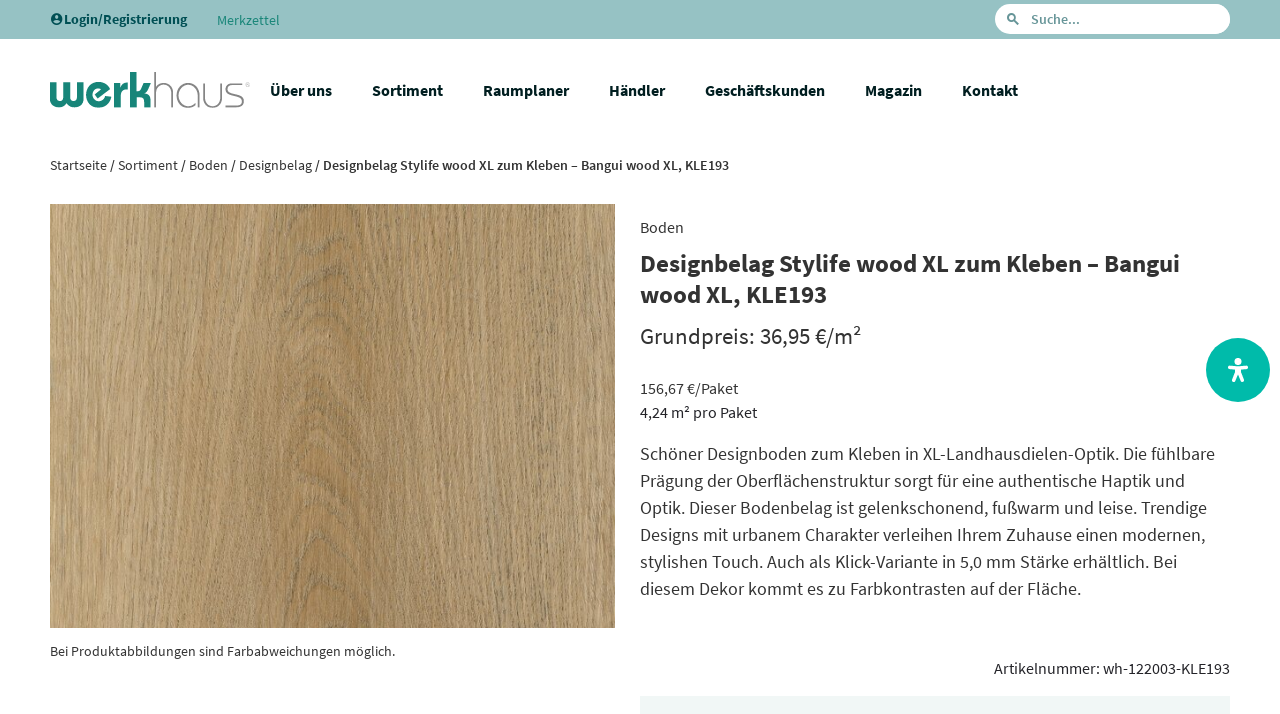

--- FILE ---
content_type: text/html; charset=UTF-8
request_url: https://werkhaus-raum.de/sortiment/designbelag-stylife-wood-xl-zum-kleben-bangui-wood-xl-kle193-stylife/
body_size: 92965
content:
<!DOCTYPE html>
<html lang="de" prefix="og: https://ogp.me/ns#">
<head>
	<meta charset="UTF-8" />
	<meta name="viewport" content="width=device-width, initial-scale=1.0" />
	<link rel="pingback" href="https://werkhaus-raum.de/xmlrpc.php">

	
<!-- Suchmaschinen-Optimierung durch Rank Math PRO - https://rankmath.com/ -->
<title>Designbelag Stylife wood XL zum Kleben - Bangui wood XL, KLE193 - werkhaus</title><link rel="preload" href="https://dev.werkhaus-raum.de/wp-content/uploads/2019/11/werkhaus-logo_einzeilig.svg" as="image" fetchpriority="high"><link rel="preload" href="https://werkhaus-raum.de/wp-content/uploads/sortiment/wh-122003-KLE193-as-w.jpg" as="image" fetchpriority="high">
<meta name="description" content="Schöner Designboden zum Kleben in XL-Landhausdielen-Optik. Die fühlbare Prägung der Oberflächenstruktur sorgt für eine authentische Haptik und Optik. Dieser Bodenbelag ist gelenkschonend, fußwarm und leise. Trendige Designs mit urbanem Charakter verleihen Ihrem Zuhause einen modernen, stylishen Touch. Auch als Klick-Variante in 5,0 mm Stärke erhältlich. Bei diesem Dekor kommt es zu Farbkontrasten auf der Fläche."/>
<meta name="robots" content="follow, index, max-snippet:-1, max-video-preview:-1, max-image-preview:large"/>
<link rel="canonical" href="https://werkhaus-raum.de/sortiment/designbelag-stylife-wood-xl-zum-kleben-bangui-wood-xl-kle193-stylife/" />
<meta property="og:locale" content="de_DE" />
<meta property="og:type" content="product" />
<meta property="og:title" content="Designbelag Stylife wood XL zum Kleben - Bangui wood XL, KLE193 - werkhaus" />
<meta property="og:description" content="Schöner Designboden zum Kleben in XL-Landhausdielen-Optik. Die fühlbare Prägung der Oberflächenstruktur sorgt für eine authentische Haptik und Optik. Dieser Bodenbelag ist gelenkschonend, fußwarm und leise. Trendige Designs mit urbanem Charakter verleihen Ihrem Zuhause einen modernen, stylishen Touch. Auch als Klick-Variante in 5,0 mm Stärke erhältlich. Bei diesem Dekor kommt es zu Farbkontrasten auf der Fläche." />
<meta property="og:url" content="https://werkhaus-raum.de/sortiment/designbelag-stylife-wood-xl-zum-kleben-bangui-wood-xl-kle193-stylife/" />
<meta property="og:site_name" content="werkhaus" />
<meta property="og:updated_time" content="2026-01-29T01:00:09+01:00" />
<meta property="og:image" content="https://werkhaus-raum.de/wp-content/uploads/sortiment/wh-122003-KLE193-as-w.jpg" />
<meta property="og:image:secure_url" content="https://werkhaus-raum.de/wp-content/uploads/sortiment/wh-122003-KLE193-as-w.jpg" />
<meta property="og:image:width" content="640" />
<meta property="og:image:height" content="480" />
<meta property="og:image:alt" content="Designbelag Stylife wood XL zum Kleben - Bangui wood XL, KLE193" />
<meta property="og:image:type" content="image/jpeg" />
<meta property="product:price:amount" content="156.67" />
<meta property="product:price:currency" content="EUR" />
<meta property="product:availability" content="instock" />
<meta name="twitter:card" content="summary_large_image" />
<meta name="twitter:title" content="Designbelag Stylife wood XL zum Kleben - Bangui wood XL, KLE193 - werkhaus" />
<meta name="twitter:description" content="Schöner Designboden zum Kleben in XL-Landhausdielen-Optik. Die fühlbare Prägung der Oberflächenstruktur sorgt für eine authentische Haptik und Optik. Dieser Bodenbelag ist gelenkschonend, fußwarm und leise. Trendige Designs mit urbanem Charakter verleihen Ihrem Zuhause einen modernen, stylishen Touch. Auch als Klick-Variante in 5,0 mm Stärke erhältlich. Bei diesem Dekor kommt es zu Farbkontrasten auf der Fläche." />
<meta name="twitter:image" content="https://werkhaus-raum.de/wp-content/uploads/sortiment/wh-122003-KLE193-as-w.jpg" />
<meta name="twitter:label1" content="Preis" />
<meta name="twitter:data1" content="156,67&nbsp;&euro;" />
<meta name="twitter:label2" content="Verfügbarkeit" />
<meta name="twitter:data2" content="Vorrätig" />
<script type="application/ld+json" class="rank-math-schema">{"@context":"https://schema.org","@graph":[{"@type":"Organization","@id":"https://werkhaus-raum.de/#organization","name":"werkhaus","url":"https://2020.werkhaus-raum.com","sameAs":["https://www.facebook.com/werkhaus.raum/"],"email":"info@werkhaus-raum.de","logo":{"@type":"ImageObject","@id":"https://werkhaus-raum.de/#logo","url":"https://werkhaus-raum.de/wp-content/uploads/2019/11/cropped-werkhaus-test-logo_80x261.png","contentUrl":"https://werkhaus-raum.de/wp-content/uploads/2019/11/cropped-werkhaus-test-logo_80x261.png","caption":"werkhaus","inLanguage":"de","width":"261","height":"80"}},{"@type":"WebSite","@id":"https://werkhaus-raum.de/#website","url":"https://werkhaus-raum.de","name":"werkhaus","publisher":{"@id":"https://werkhaus-raum.de/#organization"},"inLanguage":"de"},{"@type":"ImageObject","@id":"https://werkhaus-raum.de/wp-content/uploads/sortiment/wh-122003-KLE193-as-w.jpg","url":"https://werkhaus-raum.de/wp-content/uploads/sortiment/wh-122003-KLE193-as-w.jpg","width":"640","height":"480","caption":"Designbelag Stylife wood XL zum Kleben - Bangui wood XL, KLE193","inLanguage":"de"},{"@type":"ItemPage","@id":"https://werkhaus-raum.de/sortiment/designbelag-stylife-wood-xl-zum-kleben-bangui-wood-xl-kle193-stylife/#webpage","url":"https://werkhaus-raum.de/sortiment/designbelag-stylife-wood-xl-zum-kleben-bangui-wood-xl-kle193-stylife/","name":"Designbelag Stylife wood XL zum Kleben - Bangui wood XL, KLE193 - werkhaus","datePublished":"2026-01-29T01:00:04+01:00","dateModified":"2026-01-29T01:00:09+01:00","isPartOf":{"@id":"https://werkhaus-raum.de/#website"},"primaryImageOfPage":{"@id":"https://werkhaus-raum.de/wp-content/uploads/sortiment/wh-122003-KLE193-as-w.jpg"},"inLanguage":"de"},{"@type":"Product","name":"Designbelag Stylife wood XL zum Kleben - Bangui wood XL, KLE193 - werkhaus","description":"Sch\u00f6ner Designboden zum Kleben in XL-Landhausdielen-Optik. Die f\u00fchlbare Pr\u00e4gung der Oberfl\u00e4chenstruktur sorgt f\u00fcr eine authentische Haptik und Optik. Dieser Bodenbelag ist gelenkschonend, fu\u00dfwarm und leise. Trendige Designs mit urbanem Charakter verleihen Ihrem Zuhause einen modernen, stylishen Touch. Auch als Klick-Variante in 5,0 mm St\u00e4rke erh\u00e4ltlich. Bei diesem Dekor kommt es zu Farbkontrasten auf der Fl\u00e4che.","sku":"wh-122003-KLE193","category":"Boden &gt; Designbelag","mainEntityOfPage":{"@id":"https://werkhaus-raum.de/sortiment/designbelag-stylife-wood-xl-zum-kleben-bangui-wood-xl-kle193-stylife/#webpage"},"image":[{"@type":"ImageObject","url":"https://werkhaus-raum.de/wp-content/uploads/sortiment/wh-122003-KLE193-as-w.jpg","height":"480","width":"640"}],"offers":{"@type":"Offer","price":"156.67","priceCurrency":"EUR","priceValidUntil":"2027-12-31","availability":"http://schema.org/InStock","itemCondition":"NewCondition","url":"https://werkhaus-raum.de/sortiment/designbelag-stylife-wood-xl-zum-kleben-bangui-wood-xl-kle193-stylife/","seller":{"@type":"Organization","@id":"https://werkhaus-raum.de/","name":"werkhaus","url":"https://werkhaus-raum.de","logo":"https://werkhaus-raum.de/wp-content/uploads/2019/11/cropped-werkhaus-test-logo_80x261.png"},"priceSpecification":{"price":"156.67","priceCurrency":"EUR","valueAddedTaxIncluded":"true"}},"additionalProperty":[{"@type":"PropertyValue","name":"artikelnummer","value":"wh-122003-KLE193"}],"@id":"https://werkhaus-raum.de/sortiment/designbelag-stylife-wood-xl-zum-kleben-bangui-wood-xl-kle193-stylife/#richSnippet"}]}</script>
<!-- /Rank Math WordPress SEO Plugin -->

<link rel='dns-prefetch' href='//api.tiles.mapbox.com' />
<link rel='dns-prefetch' href='//cdnjs.cloudflare.com' />
<script consent-skip-blocker="1" data-skip-lazy-load="js-extra"  data-cfasync="false">
  window._paq = window._paq || [];
</script><style>[consent-id]:not(.rcb-content-blocker):not([consent-transaction-complete]):not([consent-visual-use-parent^="children:"]):not([consent-confirm]){opacity:0!important;}
.rcb-content-blocker+.rcb-content-blocker-children-fallback~*{display:none!important;}</style><script data-cfasync="false" type="text/javascript" src="https://werkhaus-raum.de/wp-content/55d1259dae1e0a643c3383bafd2dea3b/dist/1966421902.js?ver=4da9deaa8edb67e014c200f7fb07caf2" id="real-cookie-banner-pro-vendor-real-cookie-banner-pro-banner-js"></script>
<script type="application/json" data-skip-lazy-load="js-extra" data-skip-moving="true" data-no-defer nitro-exclude data-alt-type="application/ld+json" data-dont-merge data-wpmeteor-nooptimize="true" data-cfasync="false" id="ad3fb5909b9a3957537db5554f96068241-js-extra">{"slug":"real-cookie-banner-pro","textDomain":"real-cookie-banner","version":"5.2.12","restUrl":"https:\/\/werkhaus-raum.de\/wp-json\/real-cookie-banner\/v1\/","restNamespace":"real-cookie-banner\/v1","restPathObfuscateOffset":"5fa8113260f55f7f","restRoot":"https:\/\/werkhaus-raum.de\/wp-json\/","restQuery":{"_v":"5.2.12","_locale":"user"},"restNonce":"066feb08f7","restRecreateNonceEndpoint":"https:\/\/werkhaus-raum.de\/wp-admin\/admin-ajax.php?action=rest-nonce","publicUrl":"https:\/\/werkhaus-raum.de\/wp-content\/plugins\/real-cookie-banner-pro\/public\/","chunkFolder":"dist","chunksLanguageFolder":"https:\/\/werkhaus-raum.de\/wp-content\/languages\/mo-cache\/real-cookie-banner-pro\/","chunks":{"chunk-config-tab-blocker.lite.js":["de_DE_formal-83d48f038e1cf6148175589160cda67e","de_DE_formal-e051c4c51a9ece7608a571f9dada4712","de_DE_formal-24de88ac89ca0a1363889bd3fd6e1c50","de_DE_formal-93ec68381a9f458fbce3acbccd434479"],"chunk-config-tab-blocker.pro.js":["de_DE_formal-ddf5ae983675e7b6eec2afc2d53654a2","de_DE_formal-ad0fc0f9f96d053303b1ede45a238984","de_DE_formal-e516a6866b9a31db231ab92dedaa8b29","de_DE_formal-1aac2e7f59d941d7ed1061d1018d2957"],"chunk-config-tab-consent.lite.js":["de_DE_formal-3823d7521a3fc2857511061e0d660408"],"chunk-config-tab-consent.pro.js":["de_DE_formal-9cb9ecf8c1e8ce14036b5f3a5e19f098"],"chunk-config-tab-cookies.lite.js":["de_DE_formal-1a51b37d0ef409906245c7ed80d76040","de_DE_formal-e051c4c51a9ece7608a571f9dada4712","de_DE_formal-24de88ac89ca0a1363889bd3fd6e1c50"],"chunk-config-tab-cookies.pro.js":["de_DE_formal-572ee75deed92e7a74abba4b86604687","de_DE_formal-ad0fc0f9f96d053303b1ede45a238984","de_DE_formal-e516a6866b9a31db231ab92dedaa8b29"],"chunk-config-tab-dashboard.lite.js":["de_DE_formal-f843c51245ecd2b389746275b3da66b6"],"chunk-config-tab-dashboard.pro.js":["de_DE_formal-ae5ae8f925f0409361cfe395645ac077"],"chunk-config-tab-import.lite.js":["de_DE_formal-66df94240f04843e5a208823e466a850"],"chunk-config-tab-import.pro.js":["de_DE_formal-e5fee6b51986d4ff7a051d6f6a7b076a"],"chunk-config-tab-licensing.lite.js":["de_DE_formal-e01f803e4093b19d6787901b9591b5a6"],"chunk-config-tab-licensing.pro.js":["de_DE_formal-4918ea9704f47c2055904e4104d4ffba"],"chunk-config-tab-scanner.lite.js":["de_DE_formal-b10b39f1099ef599835c729334e38429"],"chunk-config-tab-scanner.pro.js":["de_DE_formal-752a1502ab4f0bebfa2ad50c68ef571f"],"chunk-config-tab-settings.lite.js":["de_DE_formal-37978e0b06b4eb18b16164a2d9c93a2c"],"chunk-config-tab-settings.pro.js":["de_DE_formal-e59d3dcc762e276255c8989fbd1f80e3"],"chunk-config-tab-tcf.lite.js":["de_DE_formal-4f658bdbf0aa370053460bc9e3cd1f69","de_DE_formal-e051c4c51a9ece7608a571f9dada4712","de_DE_formal-93ec68381a9f458fbce3acbccd434479"],"chunk-config-tab-tcf.pro.js":["de_DE_formal-e1e83d5b8a28f1f91f63b9de2a8b181a","de_DE_formal-ad0fc0f9f96d053303b1ede45a238984","de_DE_formal-1aac2e7f59d941d7ed1061d1018d2957"]},"others":{"customizeValuesBanner":"{\"layout\":{\"type\":\"banner\",\"maxHeightEnabled\":false,\"maxHeight\":740,\"dialogMaxWidth\":530,\"dialogPosition\":\"bottomCenter\",\"dialogMargin\":[0,0,0,0],\"bannerPosition\":\"bottom\",\"bannerMaxWidth\":1180,\"dialogBorderRadius\":9,\"borderRadius\":50,\"animationIn\":\"slideInUp\",\"animationInDuration\":500,\"animationInOnlyMobile\":true,\"animationOut\":\"none\",\"animationOutDuration\":500,\"animationOutOnlyMobile\":true,\"overlay\":true,\"overlayBg\":\"#000000\",\"overlayBgAlpha\":38,\"overlayBlur\":4},\"decision\":{\"acceptAll\":\"button\",\"acceptEssentials\":\"button\",\"showCloseIcon\":false,\"acceptIndividual\":\"link\",\"buttonOrder\":\"all,essential,save,individual\",\"showGroups\":false,\"groupsFirstView\":false,\"saveButton\":\"always\"},\"design\":{\"bg\":\"#ffffff\",\"textAlign\":\"left\",\"linkTextDecoration\":\"underline\",\"borderWidth\":0,\"borderColor\":\"#ffffff\",\"fontSize\":14,\"fontColor\":\"#2b2b2b\",\"fontInheritFamily\":true,\"fontFamily\":\"Arial, Helvetica, sans-serif\",\"fontWeight\":\"normal\",\"boxShadowEnabled\":true,\"boxShadowOffsetX\":0,\"boxShadowOffsetY\":4,\"boxShadowBlurRadius\":27,\"boxShadowSpreadRadius\":0,\"boxShadowColor\":\"#6b6b6b\",\"boxShadowColorAlpha\":20},\"headerDesign\":{\"inheritBg\":true,\"bg\":\"#f4f4f4\",\"inheritTextAlign\":true,\"textAlign\":\"center\",\"padding\":[20,20,10,20],\"logo\":\"https:\\\/\\\/werkhaus-raum.de\\\/wp-content\\\/uploads\\\/2019\\\/11\\\/android-chrome-512x512-1.png\",\"logoRetina\":\"https:\\\/\\\/werkhaus-raum.de\\\/wp-content\\\/uploads\\\/2019\\\/11\\\/android-chrome-512x512-1.png\",\"logoMaxHeight\":40,\"logoPosition\":\"left\",\"logoMargin\":[5,5,5,0],\"fontSize\":18,\"fontColor\":\"#2b2b2b\",\"fontInheritFamily\":true,\"fontFamily\":\"Arial, Helvetica, sans-serif\",\"fontWeight\":\"bold\",\"borderWidth\":2,\"borderColor\":\"#efefef\",\"logoFitDim\":[40,40],\"logoAlt\":\"werkhaus - Mehr Raum.\",\"logoRetinaFitDim\":[40,40]},\"bodyDesign\":{\"padding\":[15,20,5,20],\"descriptionInheritFontSize\":true,\"descriptionFontSize\":13,\"dottedGroupsInheritFontSize\":true,\"dottedGroupsFontSize\":13,\"dottedGroupsBulletColor\":\"#000000\",\"teachingsInheritTextAlign\":true,\"teachingsTextAlign\":\"center\",\"teachingsSeparatorActive\":true,\"teachingsSeparatorWidth\":50,\"teachingsSeparatorHeight\":1,\"teachingsSeparatorColor\":\"#1a8679\",\"teachingsInheritFontSize\":false,\"teachingsFontSize\":12,\"teachingsInheritFontColor\":false,\"teachingsFontColor\":\"#757575\",\"accordionMargin\":[10,0,5,0],\"accordionPadding\":[5,10,5,10],\"accordionArrowType\":\"outlined\",\"accordionArrowColor\":\"#000000\",\"accordionBg\":\"#ffffff\",\"accordionActiveBg\":\"#f9f9f9\",\"accordionHoverBg\":\"#efefef\",\"accordionBorderWidth\":1,\"accordionBorderColor\":\"#efefef\",\"accordionTitleFontSize\":12,\"accordionTitleFontColor\":\"#2b2b2b\",\"accordionTitleFontWeight\":\"normal\",\"accordionDescriptionMargin\":[5,0,0,0],\"accordionDescriptionFontSize\":12,\"accordionDescriptionFontColor\":\"#828282\",\"accordionDescriptionFontWeight\":\"normal\",\"acceptAllOneRowLayout\":false,\"acceptAllPadding\":[10,10,10,10],\"acceptAllBg\":\"#1a8679\",\"acceptAllTextAlign\":\"center\",\"acceptAllFontSize\":18,\"acceptAllFontColor\":\"#ffffff\",\"acceptAllFontWeight\":\"normal\",\"acceptAllBorderWidth\":0,\"acceptAllBorderColor\":\"#000000\",\"acceptAllHoverBg\":\"#262626\",\"acceptAllHoverFontColor\":\"#ffffff\",\"acceptAllHoverBorderColor\":\"#000000\",\"acceptEssentialsUseAcceptAll\":true,\"acceptEssentialsButtonType\":\"\",\"acceptEssentialsPadding\":[10,10,10,10],\"acceptEssentialsBg\":\"#efefef\",\"acceptEssentialsTextAlign\":\"center\",\"acceptEssentialsFontSize\":18,\"acceptEssentialsFontColor\":\"#0a0a0a\",\"acceptEssentialsFontWeight\":\"normal\",\"acceptEssentialsBorderWidth\":0,\"acceptEssentialsBorderColor\":\"#000000\",\"acceptEssentialsHoverBg\":\"#e8e8e8\",\"acceptEssentialsHoverFontColor\":\"#000000\",\"acceptEssentialsHoverBorderColor\":\"#000000\",\"acceptIndividualPadding\":[5,5,5,5],\"acceptIndividualBg\":\"#ffffff\",\"acceptIndividualTextAlign\":\"center\",\"acceptIndividualFontSize\":16,\"acceptIndividualFontColor\":\"#000000\",\"acceptIndividualFontWeight\":\"normal\",\"acceptIndividualBorderWidth\":0,\"acceptIndividualBorderColor\":\"#000000\",\"acceptIndividualHoverBg\":\"#ffffff\",\"acceptIndividualHoverFontColor\":\"#262626\",\"acceptIndividualHoverBorderColor\":\"#000000\"},\"footerDesign\":{\"poweredByLink\":false,\"inheritBg\":true,\"bg\":\"#fcfcfc\",\"inheritTextAlign\":true,\"textAlign\":\"center\",\"padding\":[7,20,11,20],\"fontSize\":14,\"fontColor\":\"#242429\",\"fontInheritFamily\":true,\"fontFamily\":\"Arial, Helvetica, sans-serif\",\"fontWeight\":\"normal\",\"hoverFontColor\":\"#2b2b2b\",\"borderWidth\":2,\"borderColor\":\"#efefef\",\"languageSwitcher\":\"flags\"},\"texts\":{\"headline\":\"Privatsph\\u00e4re-Einstellungen\",\"description\":\"Wir verwenden Cookies und \\u00e4hnliche Technologien auf unserer Website und verarbeiten Ihre personenbezogenen Daten (z.B. IP-Adresse), um z.B. Inhalte und Anzeigen zu personalisieren, Medien von Drittanbietern einzubinden oder Zugriffe auf unsere Website zu analysieren. Die Datenverarbeitung kann auch erst in Folge gesetzter Cookies stattfinden. Wir geben diese Daten an Dritte weiter, die wir in den Privatsph\\u00e4re-Einstellungen benennen.<br \\\/><br \\\/>Die Datenverarbeitung kann mit Ihrer Einwilligung oder auf Basis eines berechtigten Interesses erfolgen, dem Sie in den Privatsph\\u00e4re-Einstellungen widersprechen k\\u00f6nnen. Sie haben das Recht, Ihre Einwilligung nicht zu erteilen und Ihre Einwilligung zu einem sp\\u00e4teren Zeitpunkt zu \\u00e4ndern oder zu widerrufen. Weitere Informationen \\u00fcber die Verwendung Ihrer Daten finden Sie in unserer {{privacyPolicy}}Datenschutzerkl\\u00e4rung{{\\\/privacyPolicy}}.\",\"acceptAll\":\"Alle akzeptieren\",\"acceptEssentials\":\"Weiter ohne Einwilligung\",\"acceptIndividual\":\"Privatsph\\u00e4re-Einstellungen individuell festlegen\",\"poweredBy\":\"2\",\"dataProcessingInUnsafeCountries\":\"Einige Services verarbeiten personenbezogene Daten in unsicheren Drittl\\u00e4ndern. Indem Sie in die Nutzung dieser Services einwilligen, erkl\\u00e4ren Sie sich auch mit der Verarbeitung Ihrer Daten in diesen unsicheren Drittl\\u00e4ndern gem\\u00e4\\u00df {{legalBasis}} einverstanden. Dies birgt das Risiko, dass Ihre Daten von Beh\\u00f6rden zu Kontroll- und \\u00dcberwachungszwecken verarbeitet werden, m\\u00f6glicherweise ohne die M\\u00f6glichkeit eines Rechtsbehelfs.\",\"ageNoticeBanner\":\"Sie sind unter {{minAge}} Jahre alt? Dann k\\u00f6nnen Sie nicht in optionale Services einwilligen. Bitten Sie Ihre Eltern oder Erziehungsberechtigten, mit Ihnen in diese Services einzuwilligen.\",\"ageNoticeBlocker\":\"Sie sind unter {{minAge}} Jahre alt? Leider d\\u00fcrfen Sie in diesen Service nicht selbst einwilligen, um diese Inhalte zu sehen. Bitten Sie Ihre Eltern oder Erziehungsberechtigten, in den Service mit Ihnen einzuwilligen!\",\"listServicesNotice\":\"Indem Sie alle Services akzeptieren, erlauben Sie, dass {{services}} geladen werden. Diese sind nach ihrem Zweck in Gruppen {{serviceGroups}} unterteilt (Zugeh\\u00f6rigkeit durch hochgestellte Zahlen gekennzeichnet).\",\"listServicesLegitimateInterestNotice\":\"Au\\u00dferdem werden {{services}} auf der Grundlage eines berechtigten Interesses geladen.\",\"tcfStacksCustomName\":\"Dienste mit verschiedenen Zwecken au\\u00dferhalb des TCF-Standards\",\"tcfStacksCustomDescription\":\"Dienste, die Einwilligungen nicht \\u00fcber den TCF-Standard, sondern \\u00fcber andere Technologien weitergeben. Diese werden je nach ihrem Zweck in mehrere Gruppen unterteilt. Einige von ihnen werden auf der Grundlage eines berechtigten Interesses genutzt (z. B. Bedrohungsabwehr), andere werden nur mit Ihrer Zustimmung genutzt. Einzelheiten zu den einzelnen Gruppen und Zwecken der Dienste finden Sie in den jeweiligen Datenschutzeinstellungen.\",\"consentForwardingExternalHosts\":\"Ihre Einwilligung gilt auch auf {{websites}}.\",\"blockerHeadline\":\"{{name}} aufgrund von Privatsph\\u00e4re-Einstellungen blockiert\",\"blockerLinkShowMissing\":\"Alle Services anzeigen, in die Sie noch einwilligen m\\u00fcssen\",\"blockerLoadButton\":\"Services akzeptieren und Inhalte laden\",\"blockerAcceptInfo\":\"Durch das Laden der blockierten Inhalte werden Ihre Privatsph\\u00e4ren-Einstellungen angepasst. Inhalte von diesem Service werden in Zukunft nicht mehr blockiert.\",\"stickyHistory\":\"Historie der Privatsph\\u00e4re-Einstellungen\",\"stickyRevoke\":\"Einwilligungen widerrufen\",\"stickyRevokeSuccessMessage\":\"Sie haben Ihre Einwilligung f\\u00fcr Services mit ihren Cookies und der Verarbeitung personenbezogener Daten erfolgreich widerrufen. Die Seite wird jetzt neu geladen!\",\"stickyChange\":\"Privatsph\\u00e4re-Einstellungen \\u00e4ndern\"},\"individualLayout\":{\"inheritDialogMaxWidth\":false,\"dialogMaxWidth\":970,\"inheritBannerMaxWidth\":true,\"bannerMaxWidth\":1980,\"descriptionTextAlign\":\"left\"},\"group\":{\"checkboxBg\":\"#f0f0f0\",\"checkboxBorderWidth\":1,\"checkboxBorderColor\":\"#1a8679\",\"checkboxActiveColor\":\"#ffffff\",\"checkboxActiveBg\":\"#1a8679\",\"checkboxActiveBorderColor\":\"#1a8679\",\"groupInheritBg\":true,\"groupBg\":\"#f4f4f4\",\"groupPadding\":[0,0,10,0],\"groupSpacing\":10,\"groupBorderRadius\":5,\"groupBorderWidth\":0,\"groupBorderColor\":\"#f4f4f4\",\"headlineFontSize\":16,\"headlineFontWeight\":\"normal\",\"headlineFontColor\":\"#2b2b2b\",\"descriptionFontSize\":14,\"descriptionFontColor\":\"#757575\",\"linkColor\":\"#757575\",\"linkHoverColor\":\"#2b2b2b\",\"detailsHideLessRelevant\":true},\"saveButton\":{\"useAcceptAll\":true,\"type\":\"button\",\"padding\":[10,10,10,10],\"bg\":\"#efefef\",\"textAlign\":\"center\",\"fontSize\":18,\"fontColor\":\"#0a0a0a\",\"fontWeight\":\"normal\",\"borderWidth\":0,\"borderColor\":\"#000000\",\"hoverBg\":\"#e8e8e8\",\"hoverFontColor\":\"#000000\",\"hoverBorderColor\":\"#000000\"},\"individualTexts\":{\"headline\":\"Individuelle Privatsph\\u00e4re-Einstellungen\",\"description\":\"Wir verwenden Cookies und \\u00e4hnliche Technologien auf unserer Website und verarbeiten Ihre personenbezogenen Daten (z.B. IP-Adresse), um z.B. Inhalte und Anzeigen zu personalisieren, Medien von Drittanbietern einzubinden oder Zugriffe auf unsere Website zu analysieren. Die Datenverarbeitung kann auch erst in Folge gesetzter Cookies stattfinden. Wir geben diese Daten an Dritte weiter, die wir in den Privatsph\\u00e4re-Einstellungen benennen.<br \\\/><br \\\/>Die Datenverarbeitung kann mit Ihrer Einwilligung oder auf Basis eines berechtigten Interesses erfolgen, dem Sie in den Privatsph\\u00e4re-Einstellungen widersprechen k\\u00f6nnen. Sie haben das Recht, Ihre Einwilligung nicht zu erteilen und Ihre Einwilligung zu einem sp\\u00e4teren Zeitpunkt zu \\u00e4ndern oder zu widerrufen. Weitere Informationen \\u00fcber die Verwendung Ihrer Daten finden Sie in unserer {{privacyPolicy}}Datenschutzerkl\\u00e4rung{{\\\/privacyPolicy}}.<br \\\/><br \\\/>Nachstehend finden Sie eine \\u00dcbersicht \\u00fcber alle von dieser Website genutzten Services. Sie k\\u00f6nnen detaillierte Informationen zu jedem Service einsehen und diesen einzeln zustimmen oder von Ihrem Widerspruchsrecht Gebrauch machen.\",\"save\":\"Individuelle Auswahl speichern\",\"showMore\":\"Service-Informationen anzeigen\",\"hideMore\":\"Service-Informationen ausblenden\",\"postamble\":\"\"},\"mobile\":{\"enabled\":true,\"maxHeight\":400,\"hideHeader\":false,\"alignment\":\"bottom\",\"scalePercent\":90,\"scalePercentVertical\":-50},\"sticky\":{\"enabled\":false,\"animationsEnabled\":true,\"alignment\":\"left\",\"bubbleBorderRadius\":50,\"icon\":\"fingerprint\",\"iconCustom\":\"\",\"iconCustomRetina\":\"\",\"iconSize\":30,\"iconColor\":\"#ffffff\",\"bubbleMargin\":[10,20,20,20],\"bubblePadding\":15,\"bubbleBg\":\"#15779b\",\"bubbleBorderWidth\":0,\"bubbleBorderColor\":\"#10556f\",\"boxShadowEnabled\":true,\"boxShadowOffsetX\":0,\"boxShadowOffsetY\":2,\"boxShadowBlurRadius\":5,\"boxShadowSpreadRadius\":1,\"boxShadowColor\":\"#105b77\",\"boxShadowColorAlpha\":40,\"bubbleHoverBg\":\"#ffffff\",\"bubbleHoverBorderColor\":\"#000000\",\"hoverIconColor\":\"#000000\",\"hoverIconCustom\":\"\",\"hoverIconCustomRetina\":\"\",\"menuFontSize\":16,\"menuBorderRadius\":5,\"menuItemSpacing\":10,\"menuItemPadding\":[5,10,5,10]},\"customCss\":{\"css\":\"\",\"antiAdBlocker\":\"y\"}}","isPro":true,"showProHints":false,"proUrl":"https:\/\/devowl.io\/de\/go\/real-cookie-banner?source=rcb-lite","showLiteNotice":false,"frontend":{"groups":"[{\"id\":332,\"name\":\"Essenziell\",\"slug\":\"essenziell\",\"description\":\"Essential Services sind f\\u00fcr die grundlegende Funktionalit\\u00e4t der Website erforderlich. Sie enthalten nur technisch notwendige Services. Diesen Services kann nicht widersprochen werden.\",\"isEssential\":true,\"isDefault\":true,\"items\":[{\"id\":206658,\"name\":\"Mapbox\",\"purpose\":\"Mapbox stellt interaktive Karten auf der Website \\u00fcber JavaScript direkt als Teil der Website eingebettet dar. Auf dem Client des Nutzers werden keine Cookies im technischen Sinne gesetzt, jedoch werden technische und personenbezogene Daten wie die IP-Adresse vom Client an den Server des Diensteanbieters \\u00fcbermittelt, um die Nutzung des Dienstes zu erm\\u00f6glichen.\",\"providerContact\":{\"phone\":\"\",\"email\":\"\",\"link\":\"\"},\"isProviderCurrentWebsite\":false,\"provider\":\"Mapbox Inc.\",\"uniqueName\":\"mapbox\",\"isEmbeddingOnlyExternalResources\":true,\"legalBasis\":\"consent\",\"dataProcessingInCountries\":[\"US\",\"GB\"],\"dataProcessingInCountriesSpecialTreatments\":[\"provider-is-self-certified-trans-atlantic-data-privacy-framework\"],\"technicalDefinitions\":[{\"type\":\"http\",\"name\":\"\",\"host\":\"\",\"duration\":0,\"durationUnit\":\"y\",\"isSessionDuration\":false,\"purpose\":\"\"}],\"codeDynamics\":[],\"providerPrivacyPolicyUrl\":\"https:\\\/\\\/www.mapbox.com\\\/legal\\\/privacy\\\/\",\"providerLegalNoticeUrl\":\"\",\"tagManagerOptInEventName\":\"\",\"tagManagerOptOutEventName\":\"\",\"googleConsentModeConsentTypes\":[],\"executePriority\":10,\"codeOptIn\":\"\",\"executeCodeOptInWhenNoTagManagerConsentIsGiven\":false,\"codeOptOut\":\"\",\"executeCodeOptOutWhenNoTagManagerConsentIsGiven\":false,\"deleteTechnicalDefinitionsAfterOptOut\":false,\"codeOnPageLoad\":\"\",\"presetId\":\"\"},{\"id\":206652,\"name\":\"TI WooCommerce Wishlist\",\"purpose\":\"TI WooCommerce Wishlist erm\\u00f6glicht es Ihnen, Produkte auf einer Wunschliste zu speichern, damit Sie diese f\\u00fcr sp\\u00e4ter merken k\\u00f6nnen. Es werden Cookies verwendet, um die Produkte und die Anzahl der Produkte zu speichern, die Sie auf den Wunschzettel gesetzt haben.\",\"providerContact\":{\"phone\":\"\",\"email\":\"\",\"link\":\"\"},\"isProviderCurrentWebsite\":true,\"provider\":\"Fachhandelsring GmbH\",\"uniqueName\":\"ti-woocommerce-wishlist\",\"isEmbeddingOnlyExternalResources\":false,\"legalBasis\":\"consent\",\"dataProcessingInCountries\":[],\"dataProcessingInCountriesSpecialTreatments\":[],\"technicalDefinitions\":[{\"type\":\"local\",\"name\":\"ti_wishlist_data_*\",\"host\":\"werkhaus-raum.de\",\"duration\":0,\"durationUnit\":\"y\",\"isSessionDuration\":false,\"purpose\":\"\"},{\"type\":\"session\",\"name\":\"ti_wishlist_data_*\",\"host\":\"werkhaus-raum.de\",\"duration\":0,\"durationUnit\":\"y\",\"isSessionDuration\":false,\"purpose\":\"\"},{\"type\":\"http\",\"name\":\"tinv_wishlist\",\"host\":\"werkhaus-raum.de\",\"duration\":31,\"durationUnit\":\"d\",\"isSessionDuration\":false,\"purpose\":\"\"},{\"type\":\"http\",\"name\":\"tinv_wishlistkey\",\"host\":\"werkhaus-raum.de\",\"duration\":31,\"durationUnit\":\"d\",\"isSessionDuration\":false,\"purpose\":\"\"},{\"type\":\"local\",\"name\":\"ti\",\"host\":\"werkhaus-raum.de\",\"duration\":0,\"durationUnit\":\"y\",\"isSessionDuration\":false,\"purpose\":\"\"},{\"type\":\"session\",\"name\":\"to\",\"host\":\"werkhaus-raum.de\",\"duration\":0,\"durationUnit\":\"y\",\"isSessionDuration\":false,\"purpose\":\"\"}],\"codeDynamics\":[],\"providerPrivacyPolicyUrl\":\"https:\\\/\\\/werkhaus-raum.de\\\/datenschutzerklaerung\\\/\",\"providerLegalNoticeUrl\":\"\",\"tagManagerOptInEventName\":\"\",\"tagManagerOptOutEventName\":\"\",\"googleConsentModeConsentTypes\":[],\"executePriority\":10,\"codeOptIn\":\"\",\"executeCodeOptInWhenNoTagManagerConsentIsGiven\":false,\"codeOptOut\":\"\",\"executeCodeOptOutWhenNoTagManagerConsentIsGiven\":false,\"deleteTechnicalDefinitionsAfterOptOut\":false,\"codeOnPageLoad\":\"\",\"presetId\":\"ti-woocommerce-wishlist\"},{\"id\":206648,\"name\":\"WooCommerce\",\"purpose\":\"WooCommerce erm\\u00f6glicht das Einbetten von einem E-Commerce-Shopsystem, mit dem Sie Produkte auf einer Website kaufen k\\u00f6nnen. Dies erfordert die Verarbeitung der IP-Adresse und der Metadaten des Nutzers. Cookies oder Cookie-\\u00e4hnliche Technologien k\\u00f6nnen gespeichert und ausgelesen werden. Diese k\\u00f6nnen personenbezogene Daten und technische Daten wie Sitzung-ID, Account-Informationen, Bewertungsdaten, Benutzer-ID, Warenkorb des Benutzers in der Datenbank der Website, zuletzt angesehenen Produkte und verborgene Mitteilungen enthalten. Diese Daten k\\u00f6nnen verwendet werden, um den Download-Prozess f\\u00fcr herunterladbare Produkte zu verfolgen. WooCommerce kann das Einkaufserlebnis personalisieren, indem es z.B. bereits angesehene Produkte erneut anzeigt. Das berechtigte Interesse an der Nutzung dieses Dienstes ist das Angebot von Waren und Produkten in einer digitalen Umgebung.\",\"providerContact\":{\"phone\":\"\",\"email\":\"\",\"link\":\"\"},\"isProviderCurrentWebsite\":true,\"provider\":\"Fachhandelsring GmbH\",\"uniqueName\":\"woocommerce\",\"isEmbeddingOnlyExternalResources\":false,\"legalBasis\":\"consent\",\"dataProcessingInCountries\":[],\"dataProcessingInCountriesSpecialTreatments\":[],\"technicalDefinitions\":[{\"type\":\"local\",\"name\":\"wc_cart_hash_*\",\"host\":\"werkhaus-raum.de\",\"duration\":0,\"durationUnit\":\"y\",\"isSessionDuration\":false,\"purpose\":\"Sitzungs-ID mit Hash vom Warenkorb, der verwendet wird, um den Inhalt des Warenkorbs zu verfolgen und \\u00c4nderungen im Warenkorb korrekt zu synchronisieren\"},{\"type\":\"http\",\"name\":\"woocommerce_cart_hash\",\"host\":\"werkhaus-raum.de\",\"duration\":0,\"durationUnit\":\"y\",\"isSessionDuration\":true,\"purpose\":\"Hash, der den Inhalt des Warenkorbs und den Gesamtbetrag repr\\u00e4sentiert\"},{\"type\":\"http\",\"name\":\"wp_woocommerce_session_*\",\"host\":\"werkhaus-raum.de\",\"duration\":2,\"durationUnit\":\"d\",\"isSessionDuration\":false,\"purpose\":\"Sitzungs-ID, und Verfolgung von Warenkorb und anderen Aktivit\\u00e4ten des Nutzers w\\u00e4hrend des Besuchs auf der Website\"},{\"type\":\"http\",\"name\":\"woocommerce_items_in_cart\",\"host\":\"werkhaus-raum.de\",\"duration\":0,\"durationUnit\":\"y\",\"isSessionDuration\":true,\"purpose\":\"Markieert, ob etwas im Warenkorb liegt oder nicht\"},{\"type\":\"http\",\"name\":\"wc_cart_hash\",\"host\":\"werkhaus-raum.de\",\"duration\":1,\"durationUnit\":\"y\",\"isSessionDuration\":true,\"purpose\":\"Hash vom Warenkorb, der verwendet wird, um den Inhalt des Warenkorbs zu verfolgen und \\u00c4nderungen im Warenkorb korrekt zu synchronisieren\"},{\"type\":\"session\",\"name\":\"wc_fragments_*\",\"host\":\"https:\\\/\\\/dev.werkhaus-raum.de\",\"duration\":1,\"durationUnit\":\"y\",\"isSessionDuration\":false,\"purpose\":\"\"},{\"type\":\"local\",\"name\":\"storeApiNonce\",\"host\":\"https:\\\/\\\/dev.werkhaus-raum.de\",\"duration\":1,\"durationUnit\":\"y\",\"isSessionDuration\":false,\"purpose\":\"Zeitstempel und Nonce (eine einmalige Zahl) zur Pr\\u00fcfung der Sicherheit bei API-Anfragen, um Angriffe auf die Website zu verhindern\"},{\"type\":\"local\",\"name\":\"wc-blocks_mini_cart_totals\",\"host\":\"https:\\\/\\\/dev.werkhaus-raum.de\",\"duration\":1,\"durationUnit\":\"y\",\"isSessionDuration\":false,\"purpose\":\"Gesamtsumme des Warenkorbs f\\u00fcr den Mini-Warenkorb\"},{\"type\":\"session\",\"name\":\"wc_cart_hash_*\",\"host\":\"https:\\\/\\\/dev.werkhaus-raum.de\",\"duration\":1,\"durationUnit\":\"y\",\"isSessionDuration\":false,\"purpose\":\"\"},{\"type\":\"http\",\"name\":\"wordpress_logged_in_*\",\"host\":\"werkhaus-raum.de\",\"duration\":1,\"durationUnit\":\"y\",\"isSessionDuration\":true,\"purpose\":\"WordPress-Benutzername, ein Zeitstempel, wann Cookie abl\\u00e4uft, ein Authentifizierungstoken zum Schutz des Zugriffs auf den Admin-Bereich und ein Sicherheits-Hash\"},{\"type\":\"http\",\"name\":\"wordpress_sec_*\",\"host\":\"werkhaus-raum.de\",\"duration\":1,\"durationUnit\":\"y\",\"isSessionDuration\":true,\"purpose\":\"WordPress-Benutzername, ein Zeitstempel, wann das Cookie abl\\u00e4uft, ein Authentifizierungstoken zum Schutz des Zugriffs auf den Admin-Bereich und ein Sicherheits-Hash\"},{\"type\":\"http\",\"name\":\"sbjs_session\",\"host\":\"werkhaus-raum.de\",\"duration\":30,\"durationUnit\":\"m\",\"isSessionDuration\":false,\"purpose\":\"\"},{\"type\":\"http\",\"name\":\"sbjs_udata\",\"host\":\"werkhaus-raum.de\",\"duration\":1,\"durationUnit\":\"y\",\"isSessionDuration\":true,\"purpose\":\"\"},{\"type\":\"session\",\"name\":\"wc_cart_created\",\"host\":\"https:\\\/\\\/dev.werkhaus-raum.de\",\"duration\":1,\"durationUnit\":\"y\",\"isSessionDuration\":false,\"purpose\":\"Zeitpunkt der Warenkorberstellung, um zu verfolgen, wann der Warenkorb angelegt wurde\"},{\"type\":\"http\",\"name\":\"sbjs_first\",\"host\":\"werkhaus-raum.de\",\"duration\":1,\"durationUnit\":\"y\",\"isSessionDuration\":true,\"purpose\":\"\"},{\"type\":\"http\",\"name\":\"sbjs_current\",\"host\":\"werkhaus-raum.de\",\"duration\":1,\"durationUnit\":\"y\",\"isSessionDuration\":true,\"purpose\":\"\"},{\"type\":\"http\",\"name\":\"sbjs_first_add\",\"host\":\"werkhaus-raum.de\",\"duration\":1,\"durationUnit\":\"y\",\"isSessionDuration\":true,\"purpose\":\"\"},{\"type\":\"http\",\"name\":\"sbjs_current_add\",\"host\":\"werkhaus-raum.de\",\"duration\":1,\"durationUnit\":\"y\",\"isSessionDuration\":true,\"purpose\":\"\"},{\"type\":\"http\",\"name\":\"sbjs_migrations\",\"host\":\"werkhaus-raum.de\",\"duration\":1,\"durationUnit\":\"y\",\"isSessionDuration\":true,\"purpose\":\"\"},{\"type\":\"http\",\"name\":\"woocommerce_recently_viewed\",\"host\":\"werkhaus-raum.de\",\"duration\":1,\"durationUnit\":\"y\",\"isSessionDuration\":true,\"purpose\":\"Zuletzt angesehene Produkte, um dem Nutzer eine Liste der k\\u00fcrzlich angesehenen Artikel anzuzeigen\"},{\"type\":\"http\",\"name\":\"store_notice*\",\"host\":\"werkhaus-raum.de\",\"duration\":1,\"durationUnit\":\"y\",\"isSessionDuration\":true,\"purpose\":\"Ob eine Store Ank\\u00fcndigung abgewiesen wurde\"}],\"codeDynamics\":[],\"providerPrivacyPolicyUrl\":\"https:\\\/\\\/werkhaus-raum.de\\\/datenschutzerklaerung\\\/\",\"providerLegalNoticeUrl\":\"\",\"tagManagerOptInEventName\":\"\",\"tagManagerOptOutEventName\":\"\",\"googleConsentModeConsentTypes\":[],\"executePriority\":10,\"codeOptIn\":\"\",\"executeCodeOptInWhenNoTagManagerConsentIsGiven\":false,\"codeOptOut\":\"\",\"executeCodeOptOutWhenNoTagManagerConsentIsGiven\":false,\"deleteTechnicalDefinitionsAfterOptOut\":false,\"codeOnPageLoad\":\"\",\"presetId\":\"woocommerce\"},{\"id\":206651,\"name\":\"Stripe\",\"purpose\":\"Stripe ist ein Online-Zahlungsdienst, mit dem in diesem Online-Shop Zahlungen, z.B. per Kreditkarte, durchgef\\u00fchrt werden k\\u00f6nnen. Die Zahlungsdaten werden direkt von Stripe erhoben oder an Stripe \\u00fcbermittelt, aber niemals vom Betreiber des Online-Shops selbst gespeichert. Die Kundendaten werden zum Zweck der Bestellabwicklung mit Stripe geteilt. Cookies werden zur Betrugspr\\u00e4vention und -erkennung eingesetzt.\",\"providerContact\":{\"phone\":\"\",\"email\":\"heretohelp@stripe.com\",\"link\":\"https:\\\/\\\/support.stripe.com\\\/\"},\"isProviderCurrentWebsite\":false,\"provider\":\"Stripe Payments Europe, Limited (SPEL), 1 Grand Canal Street Lower, Grand Canal Dock, Dublin, D02 H210, Irland\",\"uniqueName\":\"woocommerce-gateway-stripe\",\"isEmbeddingOnlyExternalResources\":true,\"legalBasis\":\"consent\",\"dataProcessingInCountries\":[\"US\",\"IE\"],\"dataProcessingInCountriesSpecialTreatments\":[\"provider-is-self-certified-trans-atlantic-data-privacy-framework\"],\"technicalDefinitions\":[{\"type\":\"http\",\"name\":\"__stripe_mid\",\"host\":\".werkhaus-raum.de\",\"duration\":1,\"durationUnit\":\"y\",\"isSessionDuration\":false,\"purpose\":\"\"},{\"type\":\"http\",\"name\":\"__stripe_sid\",\"host\":\".werkhaus-raum.de\",\"duration\":30,\"durationUnit\":\"m\",\"isSessionDuration\":false,\"purpose\":\"\"}],\"codeDynamics\":[],\"providerPrivacyPolicyUrl\":\"https:\\\/\\\/stripe.com\\\/en-de\\\/privacy\",\"providerLegalNoticeUrl\":\"https:\\\/\\\/stripe.com\\\/de\\\/legal\\\/imprint\",\"tagManagerOptInEventName\":\"\",\"tagManagerOptOutEventName\":\"\",\"googleConsentModeConsentTypes\":[],\"executePriority\":10,\"codeOptIn\":\"\",\"executeCodeOptInWhenNoTagManagerConsentIsGiven\":false,\"codeOptOut\":\"\",\"executeCodeOptOutWhenNoTagManagerConsentIsGiven\":false,\"deleteTechnicalDefinitionsAfterOptOut\":false,\"codeOnPageLoad\":\"\",\"presetId\":\"woocommerce-gateway-stripe\"},{\"id\":206644,\"name\":\"Real Cookie Banner\",\"purpose\":\"Real Cookie Banner bittet Website-Besucher um die Einwilligung zum Setzen von Cookies und zur Verarbeitung personenbezogener Daten. Dazu wird jedem Website-Besucher eine UUID (pseudonyme Identifikation des Nutzers) zugewiesen, die bis zum Ablauf des Cookies zur Speicherung der Einwilligung g\\u00fcltig ist. Cookies werden dazu verwendet, um zu testen, ob Cookies gesetzt werden k\\u00f6nnen, um Referenz auf die dokumentierte Einwilligung zu speichern, um zu speichern, in welche Services aus welchen Service-Gruppen der Besucher eingewilligt hat, und, falls Einwilligung nach dem Transparency & Consent Framework (TCF) eingeholt werden, um die Einwilligungen in TCF Partner, Zwecke, besondere Zwecke, Funktionen und besondere Funktionen zu speichern. Im Rahmen der Darlegungspflicht nach DSGVO wird die erhobene Einwilligung vollumf\\u00e4nglich dokumentiert. Dazu z\\u00e4hlt neben den Services und Service-Gruppen, in welche der Besucher eingewilligt hat, und falls Einwilligung nach dem TCF Standard eingeholt werden, in welche TCF Partner, Zwecke und Funktionen der Besucher eingewilligt hat, alle Einstellungen des Cookie Banners zum Zeitpunkt der Einwilligung als auch die technischen Umst\\u00e4nde (z.B. Gr\\u00f6\\u00dfe des Sichtbereichs bei der Einwilligung) und die Nutzerinteraktionen (z.B. Klick auf Buttons), die zur Einwilligung gef\\u00fchrt haben. Die Einwilligung wird pro Sprache einmal erhoben.\",\"providerContact\":{\"phone\":\"\",\"email\":\"\",\"link\":\"\"},\"isProviderCurrentWebsite\":true,\"provider\":\"werkhaus\",\"uniqueName\":\"real-cookie-banner\",\"isEmbeddingOnlyExternalResources\":false,\"legalBasis\":\"legal-requirement\",\"dataProcessingInCountries\":[],\"dataProcessingInCountriesSpecialTreatments\":[],\"technicalDefinitions\":[{\"type\":\"http\",\"name\":\"real_cookie_banner*\",\"host\":\".werkhaus-raum.de\",\"duration\":365,\"durationUnit\":\"d\",\"isSessionDuration\":false,\"purpose\":\"Eindeutiger Identifikator f\\u00fcr die Einwilligung, aber nicht f\\u00fcr den Website-Besucher. Revisionshash f\\u00fcr die Einstellungen des Cookie-Banners (Texte, Farben, Funktionen, Servicegruppen, Dienste, Content Blocker usw.). IDs f\\u00fcr eingewilligte Services und Service-Gruppen.\"},{\"type\":\"http\",\"name\":\"real_cookie_banner*-tcf\",\"host\":\".werkhaus-raum.de\",\"duration\":365,\"durationUnit\":\"d\",\"isSessionDuration\":false,\"purpose\":\"Im Rahmen von TCF gesammelte Einwilligungen, die im TC-String-Format gespeichert werden, einschlie\\u00dflich TCF-Vendoren, -Zwecke, -Sonderzwecke, -Funktionen und -Sonderfunktionen.\"},{\"type\":\"http\",\"name\":\"real_cookie_banner*-gcm\",\"host\":\".werkhaus-raum.de\",\"duration\":365,\"durationUnit\":\"d\",\"isSessionDuration\":false,\"purpose\":\"Die im Google Consent Mode gesammelten Einwilligungen in die verschiedenen Einwilligungstypen (Zwecke) werden f\\u00fcr alle mit dem Google Consent Mode kompatiblen Services gespeichert.\"},{\"type\":\"http\",\"name\":\"real_cookie_banner-test\",\"host\":\".werkhaus-raum.de\",\"duration\":365,\"durationUnit\":\"d\",\"isSessionDuration\":false,\"purpose\":\"Cookie, der gesetzt wurde, um die Funktionalit\\u00e4t von HTTP-Cookies zu testen. Wird sofort nach dem Test gel\\u00f6scht.\"},{\"type\":\"local\",\"name\":\"real_cookie_banner*\",\"host\":\"https:\\\/\\\/dev.werkhaus-raum.de\",\"duration\":1,\"durationUnit\":\"d\",\"isSessionDuration\":false,\"purpose\":\"Eindeutiger Identifikator f\\u00fcr die Einwilligung, aber nicht f\\u00fcr den Website-Besucher. Revisionshash f\\u00fcr die Einstellungen des Cookie-Banners (Texte, Farben, Funktionen, Service-Gruppen, Services, Content Blocker usw.). IDs f\\u00fcr eingewilligte Services und Service-Gruppen. Wird nur solange gespeichert, bis die Einwilligung auf dem Website-Server dokumentiert ist.\"},{\"type\":\"local\",\"name\":\"real_cookie_banner*-tcf\",\"host\":\"https:\\\/\\\/dev.werkhaus-raum.de\",\"duration\":1,\"durationUnit\":\"d\",\"isSessionDuration\":false,\"purpose\":\"Im Rahmen von TCF gesammelte Einwilligungen werden im TC-String-Format gespeichert, einschlie\\u00dflich TCF Vendoren, Zwecke, besondere Zwecke, Funktionen und besondere Funktionen. Wird nur solange gespeichert, bis die Einwilligung auf dem Website-Server dokumentiert ist.\"},{\"type\":\"local\",\"name\":\"real_cookie_banner*-gcm\",\"host\":\"https:\\\/\\\/dev.werkhaus-raum.de\",\"duration\":1,\"durationUnit\":\"d\",\"isSessionDuration\":false,\"purpose\":\"Im Rahmen des Google Consent Mode erfasste Einwilligungen werden f\\u00fcr alle mit dem Google Consent Mode kompatiblen Services in Einwilligungstypen (Zwecke) gespeichert. Wird nur solange gespeichert, bis die Einwilligung auf dem Website-Server dokumentiert ist.\"},{\"type\":\"local\",\"name\":\"real_cookie_banner-consent-queue*\",\"host\":\"https:\\\/\\\/dev.werkhaus-raum.de\",\"duration\":1,\"durationUnit\":\"d\",\"isSessionDuration\":false,\"purpose\":\"Lokale Zwischenspeicherung (Caching) der Auswahl im Cookie-Banner, bis der Server die Einwilligung dokumentiert; Dokumentation periodisch oder bei Seitenwechseln versucht, wenn der Server nicht verf\\u00fcgbar oder \\u00fcberlastet ist.\"}],\"codeDynamics\":[],\"providerPrivacyPolicyUrl\":\"https:\\\/\\\/werkhaus-raum.de\\\/datenschutzerklaerung\\\/\",\"providerLegalNoticeUrl\":\"\",\"tagManagerOptInEventName\":\"\",\"tagManagerOptOutEventName\":\"\",\"googleConsentModeConsentTypes\":[],\"executePriority\":10,\"codeOptIn\":\"\",\"executeCodeOptInWhenNoTagManagerConsentIsGiven\":false,\"codeOptOut\":\"\",\"executeCodeOptOutWhenNoTagManagerConsentIsGiven\":false,\"deleteTechnicalDefinitionsAfterOptOut\":false,\"codeOnPageLoad\":\"\",\"presetId\":\"real-cookie-banner\"},{\"id\":206656,\"name\":\"Shortpixel Adaptive Images\",\"purpose\":\"Auf unserer Webseite nutzen wir den Service Shortpixel der ID Scout SRL, 2 Transilvaniei st., Apt. 19, Bucharest 1, Romania.\\nShortPixel verwendet f\\u00fcr die Bildoptimierung Server, die den Standort in Deutschland haben. ShortPixel verarbeitet keine personenbezogenen Daten, die Daten die verwendet werden dienen ausschlie\\u00dflich der Bildoptimierung, Debugging und Support.\",\"providerContact\":{\"phone\":\"\",\"email\":\"\",\"link\":\"\"},\"isProviderCurrentWebsite\":false,\"provider\":\"Shortpixel\",\"uniqueName\":\"shortpixel-adaptive-images\",\"isEmbeddingOnlyExternalResources\":true,\"legalBasis\":\"consent\",\"dataProcessingInCountries\":[],\"dataProcessingInCountriesSpecialTreatments\":[],\"technicalDefinitions\":[{\"type\":\"http\",\"name\":\"\",\"host\":\"\",\"duration\":0,\"durationUnit\":\"y\",\"isSessionDuration\":false,\"purpose\":\"\"}],\"codeDynamics\":[],\"providerPrivacyPolicyUrl\":\"https:\\\/\\\/shortpixel.com\\\/privacy\",\"providerLegalNoticeUrl\":\"\",\"tagManagerOptInEventName\":\"\",\"tagManagerOptOutEventName\":\"\",\"googleConsentModeConsentTypes\":[],\"executePriority\":10,\"codeOptIn\":\"\",\"executeCodeOptInWhenNoTagManagerConsentIsGiven\":false,\"codeOptOut\":\"\",\"executeCodeOptOutWhenNoTagManagerConsentIsGiven\":false,\"deleteTechnicalDefinitionsAfterOptOut\":false,\"codeOnPageLoad\":\"\",\"presetId\":\"\"},{\"id\":206657,\"name\":\"integrate.materialo.com\",\"purpose\":\"\\u00dcber die URL werden Fl\\u00e4chenbilder und Ambientefotos \\u00fcber unser PIM-System im Sortiment zur Verf\\u00fcgung gestellt.\",\"providerContact\":{\"phone\":\"\",\"email\":\"\",\"link\":\"\"},\"isProviderCurrentWebsite\":false,\"provider\":\"VEEUZE GmbH\",\"uniqueName\":\"integrate-materialo-com\",\"isEmbeddingOnlyExternalResources\":true,\"legalBasis\":\"consent\",\"dataProcessingInCountries\":[],\"dataProcessingInCountriesSpecialTreatments\":[],\"technicalDefinitions\":[{\"type\":\"http\",\"name\":\"\",\"host\":\"\",\"duration\":0,\"durationUnit\":\"y\",\"isSessionDuration\":false,\"purpose\":\"\"}],\"codeDynamics\":[],\"providerPrivacyPolicyUrl\":\"https:\\\/\\\/interiormarket.com\\\/unternehmen\\\/datenschutzerklaerung\\\/\",\"providerLegalNoticeUrl\":\"\",\"tagManagerOptInEventName\":\"\",\"tagManagerOptOutEventName\":\"\",\"googleConsentModeConsentTypes\":[],\"executePriority\":10,\"codeOptIn\":\"\",\"executeCodeOptInWhenNoTagManagerConsentIsGiven\":false,\"codeOptOut\":\"\",\"executeCodeOptOutWhenNoTagManagerConsentIsGiven\":false,\"deleteTechnicalDefinitionsAfterOptOut\":false,\"codeOnPageLoad\":\"\",\"presetId\":\"\"}]},{\"id\":333,\"name\":\"Funktional\",\"slug\":\"funktional\",\"description\":\"Funktionale Services sind notwendig, um \\u00fcber die wesentliche Funktionalit\\u00e4t hinausgehende Features wie sch\\u00f6nere Schriftarten, Videowiedergabe oder interaktive Web 2.0-Features bereitzustellen. Inhalte von z.B. Videoplattformen und Social Media Plattformen sind standardm\\u00e4\\u00dfig gesperrt und k\\u00f6nnen erlaubt werden. Wenn dem Service zugestimmt wird, werden diese Inhalte automatisch ohne weitere manuelle Einwilligung geladen.\",\"isEssential\":false,\"isDefault\":true,\"items\":[{\"id\":393245,\"name\":\"Elementor\",\"purpose\":\"Mit Elementor kannst du das Layout der Website so gestalten, dass es ansprechend und benutzerfreundlich ist. Die gesammelten Daten werden nicht zu Analysezwecken verwendet, sondern nur, um sicherzustellen, dass z. B. ausgeblendete Elemente bei mehreren aktiven Sitzungen nicht erneut angezeigt werden. Cookies oder Cookie-\\u00e4hnliche Technologien k\\u00f6nnen gespeichert und gelesen werden. Diese werden verwendet, um die Anzahl der Seitenaufrufe und aktiven Sitzungen des Nutzers\\\/der Nutzerin zu speichern. Das berechtigte Interesse an der Nutzung dieses Dienstes ist die einfache und benutzerfreundliche Umsetzung der verwendeten Layouts.\",\"providerContact\":{\"phone\":\"\",\"email\":\"\",\"link\":\"\"},\"isProviderCurrentWebsite\":true,\"provider\":\"\",\"uniqueName\":\"elementor-popups\",\"isEmbeddingOnlyExternalResources\":false,\"legalBasis\":\"legitimate-interest\",\"dataProcessingInCountries\":[],\"dataProcessingInCountriesSpecialTreatments\":[],\"technicalDefinitions\":[{\"type\":\"local\",\"name\":\"elementor\",\"host\":\"https:\\\/\\\/dev.werkhaus-raum.de\",\"duration\":0,\"durationUnit\":\"y\",\"isSessionDuration\":false,\"purpose\":\"Seitenaufrufe, Sitzungen und Verfall des Objekts\"},{\"type\":\"session\",\"name\":\"elementor\",\"host\":\"https:\\\/\\\/dev.werkhaus-raum.de\",\"duration\":0,\"durationUnit\":\"y\",\"isSessionDuration\":false,\"purpose\":\"Aktivit\\u00e4t der Sitzung und Verfall des Objekts\"}],\"codeDynamics\":[],\"providerPrivacyPolicyUrl\":\"\",\"providerLegalNoticeUrl\":\"\",\"tagManagerOptInEventName\":\"\",\"tagManagerOptOutEventName\":\"\",\"googleConsentModeConsentTypes\":[],\"executePriority\":10,\"codeOptIn\":\"\",\"executeCodeOptInWhenNoTagManagerConsentIsGiven\":false,\"codeOptOut\":\"\",\"executeCodeOptOutWhenNoTagManagerConsentIsGiven\":false,\"deleteTechnicalDefinitionsAfterOptOut\":true,\"codeOnPageLoad\":\"\",\"presetId\":\"elementor-popups\"},{\"id\":206650,\"name\":\"WooCommerce Geolokalisierung\",\"purpose\":\"WooCommerce erm\\u00f6glicht die Einbettung eines E-Commerce-Shopsystems, mit dem Sie Produkte auf einer Website kaufen k\\u00f6nnen. Die Geolokalisierung als Funktion von WooCommerce erm\\u00f6glicht es Shopbetreibern, Kunden automatisch geografisch zu lokalisieren und Steuers\\u00e4tze und Versandmethoden entsprechend dem Standort des Kunden anzuzeigen. Dies erfordert die Verarbeitung der IP-Adresse und der Metadaten des Nutzers. Der Standort des Besuchers wird auf der Grundlage seiner IP-Adresse ermittelt. Zu diesem Zweck wird eine IP-L\\u00e4nder-Datenbank lokal auf dem Server dieser Website gespeichert, um die Geolokalisierung zu \\u00fcberpr\\u00fcfen, ohne dass die Daten an einen Server eines Dritten \\u00fcbermittelt werden m\\u00fcssen. Cookies oder Cookie-\\u00e4hnliche Technologien k\\u00f6nnen gespeichert und ausgelesen werden. Diese k\\u00f6nnen personenbezogene Daten und technische Daten wie das Land, aus dem der Besucher kommt, enthalten.\",\"providerContact\":{\"phone\":\"\",\"email\":\"\",\"link\":\"\"},\"isProviderCurrentWebsite\":true,\"provider\":\"Fachhandelsring GmbH\",\"uniqueName\":\"woocommerce-geolocation\",\"isEmbeddingOnlyExternalResources\":false,\"legalBasis\":\"consent\",\"dataProcessingInCountries\":[],\"dataProcessingInCountriesSpecialTreatments\":[],\"technicalDefinitions\":[{\"type\":\"http\",\"name\":\"woocommerce_geo_hash\",\"host\":\"werkhaus-raum.de\",\"duration\":1,\"durationUnit\":\"h\",\"isSessionDuration\":false,\"purpose\":\"\"}],\"codeDynamics\":[],\"providerPrivacyPolicyUrl\":\"https:\\\/\\\/werkhaus-raum.de\\\/datenschutzerklaerung\\\/\",\"providerLegalNoticeUrl\":\"\",\"tagManagerOptInEventName\":\"\",\"tagManagerOptOutEventName\":\"\",\"googleConsentModeConsentTypes\":[],\"executePriority\":10,\"codeOptIn\":\"\",\"executeCodeOptInWhenNoTagManagerConsentIsGiven\":false,\"codeOptOut\":\"\",\"executeCodeOptOutWhenNoTagManagerConsentIsGiven\":false,\"deleteTechnicalDefinitionsAfterOptOut\":true,\"codeOnPageLoad\":\"\",\"presetId\":\"woocommerce-geolocation\"}]},{\"id\":334,\"name\":\"Statistiken\",\"slug\":\"statistiken\",\"description\":\"Statistik-Services werden ben\\u00f6tigt, um pseudonymisierte Daten \\u00fcber die Besucher der Website zu sammeln. Die Daten erm\\u00f6glichen es uns, die Besucher besser zu verstehen und die Webseite zu optimieren.\",\"isEssential\":false,\"isDefault\":true,\"items\":[{\"id\":206646,\"name\":\"Matomo\",\"purpose\":\"Matomo erstellt detaillierte Statistiken \\u00fcber das Nutzerverhalten auf der Website, um Analyseinformationen zu erhalten. Dazu m\\u00fcssen die IP-Adresse und die Metadaten des Nutzers verarbeitet werden. Die IP-Adresse wird so schnell wie technisch m\\u00f6glich anonymisiert. Dar\\u00fcber hinaus k\\u00f6nnen auch folgende Daten verarbeitet werden: Datum und Uhrzeit der Anfragen, Titel der aufgerufenen Seiten, URLs der aufgerufenen Seiten, URLs der Seiten, die vor den aktuellen Seiten aufgerufen wurden, verwendete Bildschirmaufl\\u00f6sungen, Zeiten in den Zeitzonen der lokalen Benutzer, Dateien, die angeklickt und heruntergeladene Dateien, angeklickte Links zu externen Domains, die Zeit, die ben\\u00f6tigt wird, bis Webseiten vom Webserver generiert und dann von den Benutzern heruntergeladen werden, Land, Region, Stadt und ungef\\u00e4hren L\\u00e4ngen- und Breitengrad anhand der IP-Adressen der Website-Besucher, Hauptsprachen der verwendeten Browser, Benutzeragenten der verwendeten Browser und benutzerdefinierte Variablen. Cookies oder Cookie-\\u00e4hnliche Technologien k\\u00f6nnen gespeichert und gelesen werden. Diese k\\u00f6nnen personenbezogene Daten und technische Daten wie Benutzer und Sitzungs-IDs. Diese Daten k\\u00f6nnen verwendet werden, um detaillierte Statistiken \\u00fcber das Nutzerverhalten zu sammeln, z. B. Anzahl der Seitenaufrufe, Dauer des Besuchs und verwendete Ger\\u00e4te, um das Nutzererlebnis auf dieser Website zu verbessern.\",\"providerContact\":{\"phone\":\"\",\"email\":\"\",\"link\":\"\"},\"isProviderCurrentWebsite\":true,\"provider\":\"Fachhandelsring GmbH\",\"uniqueName\":\"matomo-plugin\",\"isEmbeddingOnlyExternalResources\":false,\"legalBasis\":\"consent\",\"dataProcessingInCountries\":[],\"dataProcessingInCountriesSpecialTreatments\":[],\"technicalDefinitions\":[{\"type\":\"http\",\"name\":\"_pk_id.*\",\"host\":\"werkhaus-raum.de\",\"duration\":13,\"durationUnit\":\"mo\",\"isSessionDuration\":false,\"purpose\":\"\"},{\"type\":\"http\",\"name\":\"_pk_ref.*\",\"host\":\"werkhaus-raum.de\",\"duration\":6,\"durationUnit\":\"mo\",\"isSessionDuration\":false,\"purpose\":\"\"},{\"type\":\"http\",\"name\":\"_pk_ses.*\",\"host\":\"werkhaus-raum.de\",\"duration\":30,\"durationUnit\":\"m\",\"isSessionDuration\":false,\"purpose\":\"\"},{\"type\":\"http\",\"name\":\"_pk_cvar.*\",\"host\":\"werkhaus-raum.de\",\"duration\":30,\"durationUnit\":\"m\",\"isSessionDuration\":false,\"purpose\":\"\"},{\"type\":\"http\",\"name\":\"_pk_hsr.*\",\"host\":\"werkhaus-raum.de\",\"duration\":30,\"durationUnit\":\"m\",\"isSessionDuration\":false,\"purpose\":\"\"},{\"type\":\"http\",\"name\":\"_pk_testcookie.*\",\"host\":\"werkhaus-raum.de\",\"duration\":0,\"durationUnit\":\"m\",\"isSessionDuration\":true,\"purpose\":\"\"},{\"type\":\"http\",\"name\":\"matomo_ignore\",\"host\":\"werkhaus-raum.de\",\"duration\":6,\"durationUnit\":\"mo\",\"isSessionDuration\":false,\"purpose\":\"\"},{\"type\":\"http\",\"name\":\"MATOMO_SESSID\",\"host\":\"werkhaus-raum.de\",\"duration\":14,\"durationUnit\":\"d\",\"isSessionDuration\":false,\"purpose\":\"\"},{\"type\":\"http\",\"name\":\"mtm_consent\",\"host\":\"werkhaus-raum.de\",\"duration\":1,\"durationUnit\":\"y\",\"isSessionDuration\":false,\"purpose\":\"\"}],\"codeDynamics\":[],\"providerPrivacyPolicyUrl\":\"https:\\\/\\\/werkhaus-raum.de\\\/datenschutzerklaerung\\\/\",\"providerLegalNoticeUrl\":\"\",\"tagManagerOptInEventName\":\"\",\"tagManagerOptOutEventName\":\"\",\"googleConsentModeConsentTypes\":[],\"executePriority\":10,\"codeOptIn\":\"base64-encoded:PHNjcmlwdD4KICAgIHdpbmRvdy5fcGFxLnB1c2goWyJzZXRDb29raWVDb25zZW50R2l2ZW4iXSk7Cjwvc2NyaXB0Pg==\",\"executeCodeOptInWhenNoTagManagerConsentIsGiven\":false,\"codeOptOut\":\"base64-encoded:PHNjcmlwdD4KICAgIHdpbmRvdy5fcGFxLnB1c2goWyJkaXNhYmxlQ29va2llcyJdKTsKPC9zY3JpcHQ+\",\"executeCodeOptOutWhenNoTagManagerConsentIsGiven\":false,\"deleteTechnicalDefinitionsAfterOptOut\":true,\"codeOnPageLoad\":\"base64-encoded:PHNjcmlwdD4KICB3aW5kb3cuX3BhcSA9IHdpbmRvdy5fcGFxIHx8IFtdOwo8L3NjcmlwdD4=\",\"presetId\":\"matomo-plugin\"}]}]","links":[{"id":221242,"label":"Datenschutzerkl\u00e4rung","pageType":"privacyPolicy","isExternalUrl":false,"pageId":118,"url":"https:\/\/werkhaus-raum.de\/datenschutzerklaerung-2023\/","hideCookieBanner":true,"isTargetBlank":true},{"id":221243,"label":"Impressum","pageType":"legalNotice","isExternalUrl":false,"pageId":119,"url":"https:\/\/werkhaus-raum.de\/impressum\/","hideCookieBanner":true,"isTargetBlank":true},{"id":294139,"label":"Nutzungsbedingungen","pageType":"tos","isExternalUrl":false,"pageId":160915,"url":"https:\/\/werkhaus-raum.de\/nutzungsbedingungen\/","hideCookieBanner":true,"isTargetBlank":true}],"websiteOperator":{"address":"Fachhandelsring GmbH, Am Pfaffensee 4, 67376 Harthausen","country":"DE","contactEmail":"base64-encoded:aW5mb0B3ZXJraGF1cy1yYXVtLmRl","contactPhone":"0 63 44 \u2013 95 33-66","contactFormUrl":"https:\/\/werkhaus-raum.de\/kontakt\/"},"blocker":[{"id":393246,"name":"Elementor Popups","description":"","rules":["div[data-elementor-type=\"popup\":keepAttributes(value=data-elementor-type),jQueryHijackEach()]"],"criteria":"services","tcfVendors":[],"tcfPurposes":[],"services":[393245],"isVisual":false,"visualType":"default","visualMediaThumbnail":"0","visualContentType":"","isVisualDarkMode":false,"visualBlur":0,"visualDownloadThumbnail":false,"visualHeroButtonText":"","shouldForceToShowVisual":false,"presetId":"elementor-popups","visualThumbnail":null},{"id":206647,"name":"Matomo","description":"","rules":["_paq","*matomo.php*","*wp-content\\\/uploads\\\/matomo\\\/matomo.js*","*wp-content\/uploads\/matomo\/matomo.js*","*wp-json\/matomo*","*wp-json\\\/matomo*","*wp-content\/plugins\/matomo\/app\/matomo.php*","*wp-content\\\/uploads\\\/Matteo\\\/matomo.js*","*\/wp-content\\\/plugins\\\/matomo\\\/app\\\/matomo.php*","_paq*matomo.php","_paq*js\/index.php","_paq*wp-piwik\/proxy","!*_paq.push(*requireCookieConsent*)*","!*_paq.push(*disableCookies*)*"],"criteria":"services","tcfVendors":[],"tcfPurposes":[],"services":[206646],"isVisual":false,"visualType":"default","visualMediaThumbnail":"0","visualContentType":"","isVisualDarkMode":false,"visualBlur":0,"visualDownloadThumbnail":false,"visualHeroButtonText":"","shouldForceToShowVisual":false,"presetId":"matomo-plugin","visualThumbnail":null}],"languageSwitcher":[],"predefinedDataProcessingInSafeCountriesLists":{"GDPR":["AT","BE","BG","HR","CY","CZ","DK","EE","FI","FR","DE","GR","HU","IE","IS","IT","LI","LV","LT","LU","MT","NL","NO","PL","PT","RO","SK","SI","ES","SE"],"DSG":["CH"],"GDPR+DSG":[],"ADEQUACY_EU":["AD","AR","CA","FO","GG","IL","IM","JP","JE","NZ","KR","CH","GB","UY","US"],"ADEQUACY_CH":["DE","AD","AR","AT","BE","BG","CA","CY","HR","DK","ES","EE","FI","FR","GI","GR","GG","HU","IM","FO","IE","IS","IL","IT","JE","LV","LI","LT","LU","MT","MC","NO","NZ","NL","PL","PT","CZ","RO","GB","SK","SI","SE","UY","US"]},"decisionCookieName":"real_cookie_banner-v:3_blog:1_path:ae3f52d","revisionHash":"34e38b6490872d47dac91317a96de9b5","territorialLegalBasis":["gdpr-eprivacy"],"setCookiesViaManager":"none","isRespectDoNotTrack":false,"failedConsentDocumentationHandling":"essentials","isAcceptAllForBots":true,"isDataProcessingInUnsafeCountries":true,"isAgeNotice":true,"ageNoticeAgeLimit":16,"isListServicesNotice":true,"isBannerLessConsent":false,"isTcf":false,"isGcm":false,"isGcmListPurposes":true,"hasLazyData":false},"anonymousContentUrl":"https:\/\/werkhaus-raum.de\/wp-content\/55d1259dae1e0a643c3383bafd2dea3b\/dist\/","anonymousHash":"55d1259dae1e0a643c3383bafd2dea3b","hasDynamicPreDecisions":false,"isLicensed":true,"isDevLicense":false,"multilingualSkipHTMLForTag":"","isCurrentlyInTranslationEditorPreview":false,"defaultLanguage":"","currentLanguage":"","activeLanguages":[],"context":"","iso3166OneAlpha2":{"AF":"Afghanistan","AL":"Albanien","DZ":"Algerien","AS":"Amerikanisch-Samoa","AD":"Andorra","AO":"Angola","AI":"Anguilla","AQ":"Antarktis","AG":"Antigua und Barbuda","AR":"Argentinien","AM":"Armenien","AW":"Aruba","AZ":"Aserbaidschan","AU":"Australien","BS":"Bahamas","BH":"Bahrain","BD":"Bangladesch","BB":"Barbados","BY":"Belarus","BE":"Belgien","BZ":"Belize","BJ":"Benin","BM":"Bermuda","BT":"Bhutan","BO":"Bolivien","BA":"Bosnien und Herzegowina","BW":"Botswana","BV":"Bouvetinsel","BR":"Brasilien","IO":"Britisches Territorium im Indischen Ozean","BN":"Brunei Darussalam","BG":"Bulgarien","BF":"Burkina Faso","BI":"Burundi","CL":"Chile","CN":"China","CK":"Cookinseln","CR":"Costa Rica","CW":"Cura\u00e7ao","DE":"Deutschland","LA":"Die Laotische Demokratische Volksrepublik","DM":"Dominica","DO":"Dominikanische Republik","DJ":"Dschibuti","DK":"D\u00e4nemark","EC":"Ecuador","SV":"El Salvador","ER":"Eritrea","EE":"Estland","FK":"Falklandinseln (Malwinen)","FJ":"Fidschi","FI":"Finnland","FR":"Frankreich","GF":"Franz\u00f6sisch-Guayana","PF":"Franz\u00f6sisch-Polynesien","TF":"Franz\u00f6sische S\u00fcd- und Antarktisgebiete","FO":"F\u00e4r\u00f6er Inseln","FM":"F\u00f6derierte Staaten von Mikronesien","GA":"Gabun","GM":"Gambia","GE":"Georgien","GH":"Ghana","GI":"Gibraltar","GD":"Grenada","GR":"Griechenland","GL":"Gr\u00f6nland","GP":"Guadeloupe","GU":"Guam","GT":"Guatemala","GG":"Guernsey","GN":"Guinea","GW":"Guinea-Bissau","GY":"Guyana","HT":"Haiti","HM":"Heard und die McDonaldinseln","VA":"Heiliger Stuhl (Staat Vatikanstadt)","HN":"Honduras","HK":"Hong Kong","IN":"Indien","ID":"Indonesien","IQ":"Irak","IE":"Irland","IR":"Islamische Republik Iran","IS":"Island","IM":"Isle of Man","IL":"Israel","IT":"Italien","JM":"Jamaika","JP":"Japan","YE":"Jemen","JE":"Jersey","JO":"Jordanien","VG":"Jungferninseln, Britisch","VI":"Jungferninseln, U.S.","KY":"Kaimaninseln","KH":"Kambodscha","CM":"Kamerun","CA":"Kanada","CV":"Kap Verde","BQ":"Karibischen Niederlande","KZ":"Kasachstan","QA":"Katar","KE":"Kenia","KG":"Kirgisistan","KI":"Kiribati","UM":"Kleinere Inselbesitzungen der Vereinigten Staaten","CC":"Kokosinseln","CO":"Kolumbien","KM":"Komoren","CG":"Kongo","CD":"Kongo, Demokratische Republik","KR":"Korea","XK":"Kosovo","HR":"Kroatien","CU":"Kuba","KW":"Kuwait","LS":"Lesotho","LV":"Lettland","LB":"Libanon","LR":"Liberia","LY":"Libysch-Arabische Dschamahirija","LI":"Liechtenstein","LT":"Litauen","LU":"Luxemburg","MO":"Macao","MG":"Madagaskar","MW":"Malawi","MY":"Malaysia","MV":"Malediven","ML":"Mali","MT":"Malta","MA":"Marokko","MH":"Marshallinseln","MQ":"Martinique","MR":"Mauretanien","MU":"Mauritius","YT":"Mayotte","MK":"Mazedonien","MX":"Mexiko","MD":"Moldawien","MC":"Monaco","MN":"Mongolei","ME":"Montenegro","MS":"Montserrat","MZ":"Mosambik","MM":"Myanmar","NA":"Namibia","NR":"Nauru","NP":"Nepal","NC":"Neukaledonien","NZ":"Neuseeland","NI":"Nicaragua","NL":"Niederlande","AN":"Niederl\u00e4ndische Antillen","NE":"Niger","NG":"Nigeria","NU":"Niue","KP":"Nordkorea","NF":"Norfolkinsel","NO":"Norwegen","MP":"N\u00f6rdliche Marianen","OM":"Oman","PK":"Pakistan","PW":"Palau","PS":"Pal\u00e4stinensisches Gebiet, besetzt","PA":"Panama","PG":"Papua-Neuguinea","PY":"Paraguay","PE":"Peru","PH":"Philippinen","PN":"Pitcairn","PL":"Polen","PT":"Portugal","PR":"Puerto Rico","CI":"Republik C\u00f4te d'Ivoire","RW":"Ruanda","RO":"Rum\u00e4nien","RU":"Russische F\u00f6deration","RE":"R\u00e9union","BL":"Saint Barth\u00e9l\u00e9my","PM":"Saint Pierre und Miquelo","SB":"Salomonen","ZM":"Sambia","WS":"Samoa","SM":"San Marino","SH":"Sankt Helena","MF":"Sankt Martin","SA":"Saudi-Arabien","SE":"Schweden","CH":"Schweiz","SN":"Senegal","RS":"Serbien","SC":"Seychellen","SL":"Sierra Leone","ZW":"Simbabwe","SG":"Singapur","SX":"Sint Maarten","SK":"Slowakei","SI":"Slowenien","SO":"Somalia","ES":"Spanien","LK":"Sri Lanka","KN":"St. Kitts und Nevis","LC":"St. Lucia","VC":"St. Vincent und Grenadinen","SD":"Sudan","SR":"Surinam","SJ":"Svalbard und Jan Mayen","SZ":"Swasiland","SY":"Syrische Arabische Republik","ST":"S\u00e3o Tom\u00e9 und Pr\u00edncipe","ZA":"S\u00fcdafrika","GS":"S\u00fcdgeorgien und die S\u00fcdlichen Sandwichinseln","SS":"S\u00fcdsudan","TJ":"Tadschikistan","TW":"Taiwan","TZ":"Tansania","TH":"Thailand","TL":"Timor-Leste","TG":"Togo","TK":"Tokelau","TO":"Tonga","TT":"Trinidad und Tobago","TD":"Tschad","CZ":"Tschechische Republik","TN":"Tunesien","TM":"Turkmenistan","TC":"Turks- und Caicosinseln","TV":"Tuvalu","TR":"T\u00fcrkei","UG":"Uganda","UA":"Ukraine","HU":"Ungarn","UY":"Uruguay","UZ":"Usbekistan","VU":"Vanuatu","VE":"Venezuela","AE":"Vereinigte Arabische Emirate","US":"Vereinigte Staaten","GB":"Vereinigtes K\u00f6nigreich","VN":"Vietnam","WF":"Wallis und Futuna","CX":"Weihnachtsinsel","EH":"Westsahara","CF":"Zentralafrikanische Republik","CY":"Zypern","EG":"\u00c4gypten","GQ":"\u00c4quatorialguinea","ET":"\u00c4thiopien","AX":"\u00c5land Inseln","AT":"\u00d6sterreich"},"visualParentSelectors":{".et_pb_video_box":1,".et_pb_video_slider:has(>.et_pb_slider_carousel %s)":"self",".ast-oembed-container":1,".wpb_video_wrapper":1,".gdlr-core-pbf-background-wrap":1},"isPreventPreDecision":false,"isInvalidateImplicitUserConsent":false,"dependantVisibilityContainers":["[role=\"tabpanel\"]",".eael-tab-content-item",".wpcs_content_inner",".op3-contenttoggleitem-content",".op3-popoverlay-content",".pum-overlay","[data-elementor-type=\"popup\"]",".wp-block-ub-content-toggle-accordion-content-wrap",".w-popup-wrap",".oxy-lightbox_inner[data-inner-content=true]",".oxy-pro-accordion_body",".oxy-tab-content",".kt-accordion-panel",".vc_tta-panel-body",".mfp-hide","div[id^=\"tve_thrive_lightbox_\"]",".brxe-xpromodalnestable",".evcal_eventcard",".divioverlay",".et_pb_toggle_content"],"disableDeduplicateExceptions":[".et_pb_video_slider"],"bannerDesignVersion":12,"bannerI18n":{"showMore":"Mehr anzeigen","hideMore":"Ausblenden","showLessRelevantDetails":"Weitere Details anzeigen (%s)","hideLessRelevantDetails":"Weitere Details ausblenden (%s)","other":"Anderes","legalBasis":{"label":"Verwendung auf gesetzlicher Grundlage von","consentPersonalData":"Einwilligung zur Verarbeitung personenbezogener Daten","consentStorage":"Einwilligung zur Speicherung oder zum Zugriff auf Informationen auf der Endeinrichtung des Nutzers","legitimateInterestPersonalData":"Berechtigtes Interesse zur Verarbeitung personenbezogener Daten","legitimateInterestStorage":"Bereitstellung eines ausdr\u00fccklich gew\u00fcnschten digitalen Dienstes zur Speicherung oder zum Zugriff auf Informationen auf der Endeinrichtung des Nutzers","legalRequirementPersonalData":"Erf\u00fcllung einer rechtlichen Verpflichtung zur Verarbeitung personenbezogener Daten"},"territorialLegalBasisArticles":{"gdpr-eprivacy":{"dataProcessingInUnsafeCountries":"Art. 49 Abs. 1 lit. a DSGVO"},"dsg-switzerland":{"dataProcessingInUnsafeCountries":"Art. 17 Abs. 1 lit. a DSG (Schweiz)"}},"legitimateInterest":"Berechtigtes Interesse","consent":"Einwilligung","crawlerLinkAlert":"Wir haben erkannt, dass Sie ein Crawler\/Bot sind. Nur nat\u00fcrliche Personen m\u00fcssen in Cookies und die Verarbeitung von personenbezogenen Daten einwilligen. Daher hat der Link f\u00fcr Sie keine Funktion.","technicalCookieDefinitions":"Technische Cookie-Definitionen","technicalCookieName":"Technischer Cookie Name","usesCookies":"Verwendete Cookies","cookieRefresh":"Cookie-Erneuerung","usesNonCookieAccess":"Verwendet Cookie-\u00e4hnliche Informationen (LocalStorage, SessionStorage, IndexDB, etc.)","host":"Host","duration":"Dauer","noExpiration":"Kein Ablauf","type":"Typ","purpose":"Zweck","purposes":"Zwecke","description":"Beschreibung","optOut":"Opt-out","optOutDesc":"Cookies kann gesetzt werden, um Widerspruch des beschriebenen Verhaltens zu speichern.","headerTitlePrivacyPolicyHistory":"Historie Ihrer Privatsph\u00e4re-Einstellungen","skipToConsentChoices":"Zu Einwilligungsoptionen springen","historyLabel":"Einwilligungen anzeigen vom","historyItemLoadError":"Das Lesen der Einwilligung ist fehlgeschlagen. Bitte versuchen Sie es sp\u00e4ter noch einmal!","historySelectNone":"Noch nicht eingewilligt","provider":"Anbieter","providerContactPhone":"Telefon","providerContactEmail":"E-Mail","providerContactLink":"Kontaktformular","providerPrivacyPolicyUrl":"Datenschutzerkl\u00e4rung","providerLegalNoticeUrl":"Impressum","nonStandard":"Nicht standardisierte Datenverarbeitung","nonStandardDesc":"Einige Services setzen Cookies und\/oder verarbeiten personenbezogene Daten, ohne die Standards f\u00fcr die Kommunikation der Einwilligung einzuhalten. Diese Services werden in mehrere Gruppen unterteilt. Sogenannte \u201cessenzielle Services\u201d werden auf der Grundlage eines berechtigten Interesses genutzt und k\u00f6nnen nicht abbestellt werden (ein Widerspruch muss ggf. per E-Mail oder Brief gem\u00e4\u00df der Datenschutzerkl\u00e4rung erfolgen), w\u00e4hrend alle anderen Services nur nach Einwilligung genutzt werden.","dataProcessingInThirdCountries":"Datenverarbeitung in Drittl\u00e4ndern","safetyMechanisms":{"label":"Sicherheitsmechanismen f\u00fcr die Daten\u00fcbermittlung","standardContractualClauses":"Standardvertragsklauseln","adequacyDecision":"Angemessenheitsbeschluss","eu":"EU","switzerland":"Schweiz","bindingCorporateRules":"Verbindliche interne Datenschutzvorschriften","contractualGuaranteeSccSubprocessors":"Vertragliche Garantie f\u00fcr Standardvertragsklauseln mit Unterauftragsverarbeitern"},"durationUnit":{"n1":{"s":"Sekunde","m":"Minute","h":"Stunde","d":"Tag","mo":"Monat","y":"Jahr"},"nx":{"s":"Sekunden","m":"Minuten","h":"Stunden","d":"Tage","mo":"Monate","y":"Jahre"}},"close":"Schlie\u00dfen","closeWithoutSaving":"Verlassen ohne Speichern","yes":"Ja","no":"Nein","unknown":"Unbekannt","none":"Keine","noLicense":"Keine Lizenz aktiviert \u2013 kein Einsatz auf produktiven Systemen!","devLicense":"Produktlizenz nicht f\u00fcr den Produktionseinsatz!","devLicenseLearnMore":"Mehr erfahren","devLicenseLink":"https:\/\/devowl.io\/de\/wissensdatenbank\/lizenz-installations-typ\/","andSeparator":" und ","deprecated":{"appropriateSafeguard":"Geeignete Garantien","dataProcessingInUnsafeCountries":"Datenverarbeitung in unsicheren Drittl\u00e4ndern","legalRequirement":"Erf\u00fcllung einer rechtlichen Verpflichtung"}},"pageRequestUuid4":"af987a290-5c41-47dc-a59d-133f595e5d50","pageByIdUrl":"https:\/\/werkhaus-raum.de?page_id","pluginUrl":"https:\/\/devowl.io\/wordpress-real-cookie-banner\/"}}</script><script data-skip-lazy-load="js-extra" data-skip-moving="true" data-no-defer nitro-exclude data-alt-type="application/ld+json" data-dont-merge data-wpmeteor-nooptimize="true" data-cfasync="false" id="ad3fb5909b9a3957537db5554f96068242-js-extra">
(()=>{var x=function (a,b){return-1<["codeOptIn","codeOptOut","codeOnPageLoad","contactEmail"].indexOf(a)&&"string"==typeof b&&b.startsWith("base64-encoded:")?window.atob(b.substr(15)):b},t=(e,t)=>new Proxy(e,{get:(e,n)=>{let r=Reflect.get(e,n);return n===t&&"string"==typeof r&&(r=JSON.parse(r,x),Reflect.set(e,n,r)),r}}),n=JSON.parse(document.getElementById("ad3fb5909b9a3957537db5554f96068241-js-extra").innerHTML,x);window.Proxy?n.others.frontend=t(n.others.frontend,"groups"):n.others.frontend.groups=JSON.parse(n.others.frontend.groups,x);window.Proxy?n.others=t(n.others,"customizeValuesBanner"):n.others.customizeValuesBanner=JSON.parse(n.others.customizeValuesBanner,x);;window.realCookieBanner=n;window[Math.random().toString(36)]=n;
})();
</script><script data-cfasync="false" type="text/javascript" id="real-cookie-banner-pro-banner-js-before">
/* <![CDATA[ */
((a,b)=>{a[b]||(a[b]={unblockSync:()=>undefined},["consentSync"].forEach(c=>a[b][c]=()=>({cookie:null,consentGiven:!1,cookieOptIn:!0})),["consent","consentAll","unblock"].forEach(c=>a[b][c]=(...d)=>new Promise(e=>a.addEventListener(b,()=>{a[b][c](...d).then(e)},{once:!0}))))})(window,"consentApi");
//# sourceURL=real-cookie-banner-pro-banner-js-before
/* ]]> */
</script>
<script data-cfasync="false" type="text/javascript" src="https://werkhaus-raum.de/wp-content/55d1259dae1e0a643c3383bafd2dea3b/dist/1798136037.js?ver=fefcaa1c3eea3a500de03fb37bfd85c1" id="real-cookie-banner-pro-banner-js"></script>
<link rel='stylesheet' id='animate-css-css' href='https://werkhaus-raum.de/wp-content/plugins/real-cookie-banner-pro/public/lib/animate.css/animate.min.css?ver=4.1.1' type='text/css' media='all' />
<link rel="alternate" title="oEmbed (JSON)" type="application/json+oembed" href="https://werkhaus-raum.de/wp-json/oembed/1.0/embed?url=https%3A%2F%2Fwerkhaus-raum.de%2Fsortiment%2Fdesignbelag-stylife-wood-xl-zum-kleben-bangui-wood-xl-kle193-stylife%2F" />
<link rel="alternate" title="oEmbed (XML)" type="text/xml+oembed" href="https://werkhaus-raum.de/wp-json/oembed/1.0/embed?url=https%3A%2F%2Fwerkhaus-raum.de%2Fsortiment%2Fdesignbelag-stylife-wood-xl-zum-kleben-bangui-wood-xl-kle193-stylife%2F&#038;format=xml" />
<style id='wp-img-auto-sizes-contain-inline-css' type='text/css'>
img:is([sizes=auto i],[sizes^="auto," i]){contain-intrinsic-size:3000px 1500px}
/*# sourceURL=wp-img-auto-sizes-contain-inline-css */
</style>
<link rel="preload" as="style" onload="this.onload=null;this.rel=&#39;stylesheet&#39;" id="wp-block-library-css" href="https://werkhaus-raum.de/wp-includes/css/dist/block-library/style.min.css?ver=719c48869a314b1c5f4016f7a1990bf9" type="text/css" media="all"/><link rel="stylesheet" as="style" onload="this.onload=null;this.rel=&#39;stylesheet&#39;" id="wp-block-library-css" href="https://werkhaus-raum.de/wp-includes/css/dist/block-library/style.min.css?ver=719c48869a314b1c5f4016f7a1990bf9" type="text/css" media="all"/>
<style id='classic-theme-styles-inline-css' type='text/css'>
/*! This file is auto-generated */
.wp-block-button__link{color:#fff;background-color:#32373c;border-radius:9999px;box-shadow:none;text-decoration:none;padding:calc(.667em + 2px) calc(1.333em + 2px);font-size:1.125em}.wp-block-file__button{background:#32373c;color:#fff;text-decoration:none}
/*# sourceURL=/wp-includes/css/classic-themes.min.css */
</style>
<link rel='stylesheet' id='wpa-css-css' href='https://werkhaus-raum.de/wp-content/plugins/honeypot/includes/css/wpa.css?ver=2.3.04' type='text/css' media='all' />
<link rel='stylesheet' id='woocommerce-layout-css' href='https://werkhaus-raum.de/wp-content/plugins/woocommerce/assets/css/woocommerce-layout.css?ver=10.4.3' type='text/css' media='all' />
<link rel='stylesheet' id='woocommerce-smallscreen-css' href='https://werkhaus-raum.de/wp-content/plugins/woocommerce/assets/css/woocommerce-smallscreen.css?ver=10.4.3' type='text/css' media='only screen and (max-width: 768px)' />
<link rel='stylesheet' id='woocommerce-general-css' href='https://werkhaus-raum.de/wp-content/plugins/woocommerce/assets/css/woocommerce.css?ver=10.4.3' type='text/css' media='all' />
<style id='woocommerce-inline-inline-css' type='text/css'>
.woocommerce form .form-row .required { visibility: visible; }
/*# sourceURL=woocommerce-inline-inline-css */
</style>
<link rel="stylesheet" id="eeb-css-frontend-css" href="https://werkhaus-raum.de/wp-content/cache/perfmatters/werkhaus-raum.de/minify/54d4eedc552c.style.min.css?ver=54d4eedc552c499c4a8d6b89c23d3df1" type="text/css" media="all">
<link rel='preload' as='font' type='font/woff2' crossorigin='anonymous' id='tinvwl-webfont-font-css' href='https://werkhaus-raum.de/wp-content/plugins/ti-woocommerce-wishlist/assets/fonts/tinvwl-webfont.woff2?ver=xu2uyi'  media='all' />
<link rel='stylesheet' id='tinvwl-webfont-css' href='https://werkhaus-raum.de/wp-content/plugins/ti-woocommerce-wishlist/assets/css/webfont.min.css?ver=2.11.1' type='text/css' media='all' />
<link rel='stylesheet' id='tinvwl-css' href='https://werkhaus-raum.de/wp-content/plugins/ti-woocommerce-wishlist/assets/css/public.min.css?ver=2.11.1' type='text/css' media='all' />
<link rel='stylesheet' id='elementor-icons-css' href='https://werkhaus-raum.de/wp-content/plugins/elementor/assets/lib/eicons/css/elementor-icons.min.css?ver=5.45.0' type='text/css' media='all' />
<link rel='stylesheet' id='elementor-frontend-css' href='https://werkhaus-raum.de/wp-content/plugins/elementor/assets/css/frontend.min.css?ver=3.34.1' type='text/css' media='all' />
<style id='elementor-frontend-inline-css' type='text/css'>
.elementor-kit-1030{--e-global-color-primary:#1A8679;--e-global-color-secondary:#96C2C4;--e-global-color-text:#333333;--e-global-color-accent:#61CE70;--e-global-color-24ee9594:#868585;--e-global-color-625b0491:#4054B2;--e-global-color-4aeb04e3:#1A8679;--e-global-color-4317de8d:#000;--e-global-color-e74a45e:#FFF;--e-global-color-126ce9f2:#A4FF00;--e-global-color-63a650b7:#001E20;--e-global-color-5317630:#96C2C4;--e-global-color-4334576c:#004F54;--e-global-color-248c838d:#F1F7F6;--e-global-color-55385ac9:#333333;--e-global-color-5aa0ffee:#FCFCFC;--e-global-color-6b9db85b:#000000;--e-global-color-63ca0b6e:#F6F7FB;--e-global-color-130c1e0c:#041836;--e-global-color-1e0473b9:#011A1B;--e-global-color-12d19979:#E4F6F6;--e-global-color-ba8e59a:#034D54;--e-global-color-b008ded:#E5E5E5;--e-global-typography-primary-font-family:"Source Sans Pro";--e-global-typography-primary-font-weight:600;--e-global-typography-secondary-font-family:"Source Sans Pro";--e-global-typography-secondary-font-weight:400;--e-global-typography-text-font-family:"Source Sans Pro";--e-global-typography-text-font-size:16px;--e-global-typography-text-font-weight:400;--e-global-typography-accent-font-family:"Source Sans Pro";--e-global-typography-accent-font-weight:500;--e-global-typography-910fa0b-font-family:"Source Sans Pro";--e-global-typography-910fa0b-font-size:14px;--e-global-typography-910fa0b-font-weight:400;--e-global-typography-910fa0b-line-height:17px;background-color:var( --e-global-color-e74a45e );color:var( --e-global-color-text );font-family:"Source Sans Pro", sans-serif;font-size:18px;font-weight:400;font-style:normal;line-height:1.625em;}.elementor-kit-1030 e-page-transition{background-color:#FFBC7D;}.elementor-kit-1030 p{margin-block-end:1em;}.elementor-kit-1030 a{color:var( --e-global-color-primary );text-decoration:none;line-height:1em;}.elementor-kit-1030 a:hover{color:#1A8679;text-decoration:none;}.elementor-kit-1030 h1{color:var( --e-global-color-text );font-family:"Source Sans Pro", sans-serif;font-size:56px;font-weight:700;}.elementor-kit-1030 h2{color:var( --e-global-color-text );font-size:48px;font-weight:700;line-height:1.5em;}.elementor-kit-1030 h3{color:var( --e-global-color-text );font-size:36px;font-weight:700;line-height:1.2em;}.elementor-kit-1030 h4{color:var( --e-global-color-text );font-size:30px;font-weight:700;line-height:1.2em;}.elementor-kit-1030 h5{color:var( --e-global-color-text );font-size:18px;font-weight:600;line-height:1.2em;}.elementor-kit-1030 h6{color:var( --e-global-color-text );font-size:18px;font-weight:700;text-transform:uppercase;line-height:1.2em;letter-spacing:0.5px;}.elementor-kit-1030 button,.elementor-kit-1030 input[type="button"],.elementor-kit-1030 input[type="submit"],.elementor-kit-1030 .elementor-button{font-size:18px;font-weight:600;text-decoration:none;line-height:1em;border-radius:50px 50px 50px 50px;}.elementor-kit-1030 label{color:#1A8679;font-size:14px;font-weight:700;line-height:1em;}.elementor-kit-1030 input:not([type="button"]):not([type="submit"]),.elementor-kit-1030 textarea,.elementor-kit-1030 .elementor-field-textual{font-size:18px;font-weight:400;color:#333333;background-color:#FFFFFF;}.elementor-section.elementor-section-boxed > .elementor-container{max-width:1180px;}.e-con{--container-max-width:1180px;}{}h1.entry-title{display:var(--page-title-display);}@media(max-width:1024px){.elementor-kit-1030{font-size:18px;}.elementor-kit-1030 h1{font-size:52px;}.elementor-kit-1030 h2{font-size:42px;}.elementor-kit-1030 h3{font-size:34px;}.elementor-kit-1030 h4{font-size:30px;}.elementor-kit-1030 h5{font-size:18px;}.elementor-kit-1030 h6{font-size:18px;}.elementor-section.elementor-section-boxed > .elementor-container{max-width:1024px;}.e-con{--container-max-width:1024px;}}@media(max-width:767px){.elementor-kit-1030{font-size:17px;}.elementor-kit-1030 h1{font-size:40px;}.elementor-kit-1030 h2{font-size:36px;}.elementor-kit-1030 h3{font-size:32px;}.elementor-kit-1030 h4{font-size:28px;}.elementor-kit-1030 h5{font-size:18px;}.elementor-kit-1030 h6{font-size:18px;}.elementor-section.elementor-section-boxed > .elementor-container{max-width:767px;}.e-con{--container-max-width:767px;}}

				.elementor-widget-woocommerce-checkout-page .woocommerce table.woocommerce-checkout-review-order-table {
				    margin: var(--sections-margin, 24px 0 24px 0);
				    padding: var(--sections-padding, 16px 16px);
				}
				.elementor-widget-woocommerce-checkout-page .woocommerce table.woocommerce-checkout-review-order-table .cart_item td.product-name {
				    padding-right: 20px;
				}
				.elementor-widget-woocommerce-checkout-page .woocommerce .woocommerce-checkout #payment {
					border: none;
					padding: 0;
				}
				.elementor-widget-woocommerce-checkout-page .woocommerce .e-checkout__order_review-2 {
					background: var(--sections-background-color, #ffffff);
				    border-radius: var(--sections-border-radius, 3px);
				    padding: var(--sections-padding, 16px 30px);
				    margin: var(--sections-margin, 0 0 24px 0);
				    border-style: var(--sections-border-type, solid);
				    border-color: var(--sections-border-color, #D5D8DC);
				    border-width: 1px;
				    display: block;
				}
				.elementor-widget-woocommerce-checkout-page .woocommerce-checkout .place-order {
					display: -webkit-box;
					display: -ms-flexbox;
					display: flex;
					-webkit-box-orient: vertical;
					-webkit-box-direction: normal;
					-ms-flex-direction: column;
					flex-direction: column;
					-ms-flex-wrap: wrap;
					flex-wrap: wrap;
					padding: 0;
					margin-bottom: 0;
					margin-top: 1em;
					-webkit-box-align: var(--place-order-title-alignment, stretch);
					-ms-flex-align: var(--place-order-title-alignment, stretch);
					align-items: var(--place-order-title-alignment, stretch); 
				}
				.elementor-widget-woocommerce-checkout-page .woocommerce-checkout #place_order {
					background-color: #5bc0de;
					width: var(--purchase-button-width, auto);
					float: none;
					color: var(--purchase-button-normal-text-color, #ffffff);
					min-height: auto;
					padding: var(--purchase-button-padding, 1em 1em);
					border-radius: var(--purchase-button-border-radius, 3px); 
		        }
		        .elementor-widget-woocommerce-checkout-page .woocommerce-checkout #place_order:hover {
					background-color: #5bc0de;
					color: var(--purchase-button-hover-text-color, #ffffff);
					border-color: var(--purchase-button-hover-border-color, #5bc0de);
					-webkit-transition-duration: var(--purchase-button-hover-transition-duration, 0.3s);
					-o-transition-duration: var(--purchase-button-hover-transition-duration, 0.3s);
					transition-duration: var(--purchase-button-hover-transition-duration, 0.3s); 
                }
			
.elementor-224244 .elementor-element.elementor-element-51d4741{--display:flex;--flex-direction:row;--container-widget-width:calc( ( 1 - var( --container-widget-flex-grow ) ) * 100% );--container-widget-height:100%;--container-widget-flex-grow:1;--container-widget-align-self:stretch;--flex-wrap-mobile:wrap;--align-items:center;--gap:0px 0px;--row-gap:0px;--column-gap:0px;--flex-wrap:nowrap;--padding-top:2px;--padding-bottom:3px;--padding-left:0px;--padding-right:0px;--z-index:100;}.elementor-224244 .elementor-element.elementor-element-51d4741:not(.elementor-motion-effects-element-type-background), .elementor-224244 .elementor-element.elementor-element-51d4741 > .elementor-motion-effects-container > .elementor-motion-effects-layer{background-color:#96C2C4;}.elementor-224244 .elementor-element.elementor-element-79c022ec .elementor-button{background-color:#96C2C4;font-size:14px;font-weight:700;fill:#004F54;color:#004F54;border-style:solid;border-width:0px 0px 0px 0px;border-radius:0px 0px 0px 0px;padding:10px 20px 10px 20px;}.elementor-224244 .elementor-element.elementor-element-79c022ec .elementor-button:hover, .elementor-224244 .elementor-element.elementor-element-79c022ec .elementor-button:focus{background-color:#004F54;color:#FFFFFF;}.elementor-224244 .elementor-element.elementor-element-79c022ec{width:auto;max-width:auto;}.elementor-224244 .elementor-element.elementor-element-79c022ec > .elementor-widget-container{margin:0px 0px 0px -20px;}.elementor-224244 .elementor-element.elementor-element-79c022ec .elementor-button-content-wrapper{flex-direction:row;}.elementor-224244 .elementor-element.elementor-element-79c022ec .elementor-button:hover svg, .elementor-224244 .elementor-element.elementor-element-79c022ec .elementor-button:focus svg{fill:#FFFFFF;}.elementor-224244 .elementor-element.elementor-element-6aeba7e7 .elementor-button{background-color:#96C2C4;font-size:14px;font-weight:700;fill:#004F54;color:#004F54;border-style:solid;border-width:0px 0px 0px 0px;border-radius:0px 0px 0px 0px;padding:10px 20px 10px 20px;}.elementor-224244 .elementor-element.elementor-element-6aeba7e7 .elementor-button:hover, .elementor-224244 .elementor-element.elementor-element-6aeba7e7 .elementor-button:focus{background-color:#004F54;color:#FFFFFF;}.elementor-224244 .elementor-element.elementor-element-6aeba7e7{width:auto;max-width:auto;}.elementor-224244 .elementor-element.elementor-element-6aeba7e7 > .elementor-widget-container{margin:0px 0px 0px -20px;}.elementor-224244 .elementor-element.elementor-element-6aeba7e7 .elementor-button-content-wrapper{flex-direction:row;}.elementor-224244 .elementor-element.elementor-element-6aeba7e7 .elementor-button:hover svg, .elementor-224244 .elementor-element.elementor-element-6aeba7e7 .elementor-button:focus svg{fill:#FFFFFF;}.elementor-224244 .elementor-element.elementor-element-2dac41d7{width:auto;max-width:auto;}.elementor-224244 .elementor-element.elementor-element-2dac41d7 > .elementor-widget-container{padding:0px 10px 2px 10px;}.elementor-224244 .elementor-element.elementor-element-2dac41d7 .elementor-heading-title{font-size:14px;font-weight:400;color:var( --e-global-color-primary );}.elementor-224244 .elementor-element.elementor-element-7c73dd7f{width:auto;max-width:auto;}.elementor-224244 .elementor-element.elementor-element-7c73dd7f > .elementor-widget-container{margin:0 0 0 0;padding:0px 0px 0px 0px;}.elementor-224244 .elementor-element.elementor-element-7c73dd7f .elementor-search-form__container{min-height:30px;}.elementor-224244 .elementor-element.elementor-element-7c73dd7f .elementor-search-form__submit{min-width:30px;}body:not(.rtl) .elementor-224244 .elementor-element.elementor-element-7c73dd7f .elementor-search-form__icon{padding-left:calc(30px / 3);}body.rtl .elementor-224244 .elementor-element.elementor-element-7c73dd7f .elementor-search-form__icon{padding-right:calc(30px / 3);}.elementor-224244 .elementor-element.elementor-element-7c73dd7f .elementor-search-form__input, .elementor-224244 .elementor-element.elementor-element-7c73dd7f.elementor-search-form--button-type-text .elementor-search-form__submit{padding-left:calc(30px / 3);padding-right:calc(30px / 3);}.elementor-224244 .elementor-element.elementor-element-7c73dd7f .elementor-search-form__icon{--e-search-form-icon-size-minimal:16px;}.elementor-224244 .elementor-element.elementor-element-7c73dd7f input[type="search"].elementor-search-form__input{font-size:14px;font-weight:600;}.elementor-224244 .elementor-element.elementor-element-7c73dd7f .elementor-search-form__input,
					.elementor-224244 .elementor-element.elementor-element-7c73dd7f .elementor-search-form__icon,
					.elementor-224244 .elementor-element.elementor-element-7c73dd7f .elementor-lightbox .dialog-lightbox-close-button,
					.elementor-224244 .elementor-element.elementor-element-7c73dd7f .elementor-lightbox .dialog-lightbox-close-button:hover,
					.elementor-224244 .elementor-element.elementor-element-7c73dd7f.elementor-search-form--skin-full_screen input[type="search"].elementor-search-form__input{color:#004F54;fill:#004F54;}.elementor-224244 .elementor-element.elementor-element-7c73dd7f:not(.elementor-search-form--skin-full_screen) .elementor-search-form__container{background-color:#FFFFFF;border-color:#004F54;border-width:0px 0px 0px 0px;border-radius:30px;}.elementor-224244 .elementor-element.elementor-element-7c73dd7f.elementor-search-form--skin-full_screen input[type="search"].elementor-search-form__input{background-color:#FFFFFF;border-color:#004F54;border-width:0px 0px 0px 0px;border-radius:30px;}.elementor-224244 .elementor-element.elementor-element-74d714a3{--display:flex;--flex-direction:row;--container-widget-width:calc( ( 1 - var( --container-widget-flex-grow ) ) * 100% );--container-widget-height:100%;--container-widget-flex-grow:1;--container-widget-align-self:stretch;--flex-wrap-mobile:wrap;--align-items:center;--gap:0px 0px;--row-gap:0px;--column-gap:0px;--flex-wrap:nowrap;--padding-top:30px;--padding-bottom:30px;--padding-left:0px;--padding-right:0px;--z-index:100;}.elementor-224244 .elementor-element.elementor-element-74d714a3:not(.elementor-motion-effects-element-type-background), .elementor-224244 .elementor-element.elementor-element-74d714a3 > .elementor-motion-effects-container > .elementor-motion-effects-layer{background-color:#FFFFFF;}.elementor-224244 .elementor-element.elementor-element-3fefc94f{width:auto;max-width:auto;align-self:center;}.elementor-224244 .elementor-element.elementor-element-3fefc94f > .elementor-widget-container{margin:0px 0px 0px 0px;padding:0px 0px 0px 0px;}.elementor-224244 .elementor-element.elementor-element-3fefc94f.elementor-element{--flex-grow:1;--flex-shrink:0;}.elementor-224244 .elementor-element.elementor-element-343853e3{--display:flex;--flex-direction:row;--container-widget-width:initial;--container-widget-height:100%;--container-widget-flex-grow:1;--container-widget-align-self:stretch;--flex-wrap-mobile:wrap;--justify-content:flex-end;--padding-top:0px;--padding-bottom:0px;--padding-left:0px;--padding-right:0px;}.elementor-224244 .elementor-element.elementor-element-2dbaeb8a{width:auto;max-width:auto;top:0px;}.elementor-224244 .elementor-element.elementor-element-2dbaeb8a > .elementor-widget-container{margin:0px 0px 0px 0px;padding:8px 0px 0px 0px;}.elementor-224244 .elementor-element.elementor-element-2dbaeb8a.elementor-element{--align-self:center;}body:not(.rtl) .elementor-224244 .elementor-element.elementor-element-2dbaeb8a{right:0px;}body.rtl .elementor-224244 .elementor-element.elementor-element-2dbaeb8a{left:0px;}.elementor-224244 .elementor-element.elementor-element-2dbaeb8a .elementor-icon-wrapper{text-align:center;}.elementor-224244 .elementor-element.elementor-element-2dbaeb8a.elementor-view-stacked .elementor-icon{background-color:#333333;}.elementor-224244 .elementor-element.elementor-element-2dbaeb8a.elementor-view-framed .elementor-icon, .elementor-224244 .elementor-element.elementor-element-2dbaeb8a.elementor-view-default .elementor-icon{color:#333333;border-color:#333333;}.elementor-224244 .elementor-element.elementor-element-2dbaeb8a.elementor-view-framed .elementor-icon, .elementor-224244 .elementor-element.elementor-element-2dbaeb8a.elementor-view-default .elementor-icon svg{fill:#333333;}.elementor-224244 .elementor-element.elementor-element-2dbaeb8a.elementor-view-stacked .elementor-icon:hover{background-color:#004F54;}.elementor-224244 .elementor-element.elementor-element-2dbaeb8a.elementor-view-framed .elementor-icon:hover, .elementor-224244 .elementor-element.elementor-element-2dbaeb8a.elementor-view-default .elementor-icon:hover{color:#004F54;border-color:#004F54;}.elementor-224244 .elementor-element.elementor-element-2dbaeb8a.elementor-view-framed .elementor-icon:hover, .elementor-224244 .elementor-element.elementor-element-2dbaeb8a.elementor-view-default .elementor-icon:hover svg{fill:#004F54;}.elementor-224244 .elementor-element.elementor-element-2dbaeb8a .elementor-icon{font-size:24px;}.elementor-224244 .elementor-element.elementor-element-2dbaeb8a .elementor-icon svg{height:24px;}.elementor-224244 .elementor-element.elementor-element-1c2fd50a{width:auto;max-width:auto;align-self:center;}.elementor-224244 .elementor-element.elementor-element-1c2fd50a > .elementor-widget-container{margin:0px -20px 0px 0px;border-radius:0px 0px 0px 0px;}.elementor-224244 .elementor-element.elementor-element-1c2fd50a .elementor-menu-toggle{margin-left:auto;background-color:#FFFFFF;}.elementor-224244 .elementor-element.elementor-element-1c2fd50a .elementor-nav-menu .elementor-item{font-size:16px;font-weight:700;text-decoration:none;line-height:1em;}.elementor-224244 .elementor-element.elementor-element-1c2fd50a .elementor-nav-menu--main .elementor-item{color:#001E20;fill:#001E20;}.elementor-224244 .elementor-element.elementor-element-1c2fd50a .elementor-nav-menu--main .elementor-item:hover,
					.elementor-224244 .elementor-element.elementor-element-1c2fd50a .elementor-nav-menu--main .elementor-item.elementor-item-active,
					.elementor-224244 .elementor-element.elementor-element-1c2fd50a .elementor-nav-menu--main .elementor-item.highlighted,
					.elementor-224244 .elementor-element.elementor-element-1c2fd50a .elementor-nav-menu--main .elementor-item:focus{color:#1A8679;fill:#1A8679;}.elementor-224244 .elementor-element.elementor-element-1c2fd50a .elementor-nav-menu--main .elementor-item.elementor-item-active{color:#1A8679;}.elementor-224244 .elementor-element.elementor-element-1c2fd50a .elementor-nav-menu--dropdown a, .elementor-224244 .elementor-element.elementor-element-1c2fd50a .elementor-menu-toggle{color:#333333;fill:#333333;}.elementor-224244 .elementor-element.elementor-element-1c2fd50a .elementor-nav-menu--dropdown{background-color:#FFFFFF;}.elementor-224244 .elementor-element.elementor-element-1c2fd50a .elementor-nav-menu--dropdown a:hover,
					.elementor-224244 .elementor-element.elementor-element-1c2fd50a .elementor-nav-menu--dropdown a:focus,
					.elementor-224244 .elementor-element.elementor-element-1c2fd50a .elementor-nav-menu--dropdown a.elementor-item-active,
					.elementor-224244 .elementor-element.elementor-element-1c2fd50a .elementor-nav-menu--dropdown a.highlighted,
					.elementor-224244 .elementor-element.elementor-element-1c2fd50a .elementor-menu-toggle:hover,
					.elementor-224244 .elementor-element.elementor-element-1c2fd50a .elementor-menu-toggle:focus{color:#FFFFFF;}.elementor-224244 .elementor-element.elementor-element-1c2fd50a .elementor-nav-menu--main .elementor-nav-menu--dropdown, .elementor-224244 .elementor-element.elementor-element-1c2fd50a .elementor-nav-menu__container.elementor-nav-menu--dropdown{box-shadow:0px 11px 10px -14px rgba(0,0,0,0.5);}.elementor-224244 .elementor-element.elementor-element-1c2fd50a .elementor-nav-menu--dropdown li:not(:last-child){border-style:solid;border-color:#F1F7F6;border-bottom-width:1px;}.elementor-224244 .elementor-element.elementor-element-1c2fd50a div.elementor-menu-toggle{color:#333333;}.elementor-224244 .elementor-element.elementor-element-1c2fd50a div.elementor-menu-toggle svg{fill:#333333;}.elementor-224244 .elementor-element.elementor-element-1c2fd50a div.elementor-menu-toggle:hover, .elementor-224244 .elementor-element.elementor-element-1c2fd50a div.elementor-menu-toggle:focus{color:#333333;}.elementor-224244 .elementor-element.elementor-element-1c2fd50a div.elementor-menu-toggle:hover svg, .elementor-224244 .elementor-element.elementor-element-1c2fd50a div.elementor-menu-toggle:focus svg{fill:#333333;}.elementor-theme-builder-content-area{height:400px;}.elementor-location-header:before, .elementor-location-footer:before{content:"";display:table;clear:both;}@media(max-width:1024px){.elementor-224244 .elementor-element.elementor-element-51d4741{--padding-top:5px;--padding-bottom:5px;--padding-left:25px;--padding-right:25px;}.elementor-224244 .elementor-element.elementor-element-74d714a3{--padding-top:10px;--padding-bottom:10px;--padding-left:25px;--padding-right:25px;}.elementor-224244 .elementor-element.elementor-element-3fefc94f{width:var( --container-widget-width, 150px );max-width:150px;--container-widget-width:150px;--container-widget-flex-grow:0;}.elementor-224244 .elementor-element.elementor-element-3fefc94f > .elementor-widget-container{margin:-5px 0px 0px 0px;}.elementor-224244 .elementor-element.elementor-element-3fefc94f.elementor-element{--flex-grow:1;--flex-shrink:0;}.elementor-224244 .elementor-element.elementor-element-343853e3{--flex-direction:row;--container-widget-width:calc( ( 1 - var( --container-widget-flex-grow ) ) * 100% );--container-widget-height:100%;--container-widget-flex-grow:1;--container-widget-align-self:stretch;--flex-wrap-mobile:wrap;--justify-content:flex-end;--align-items:center;--gap:0px 0px;--row-gap:0px;--column-gap:0px;--flex-wrap:nowrap;--margin-top:0px;--margin-bottom:0px;--margin-left:0px;--margin-right:0px;--padding-top:0px;--padding-bottom:0px;--padding-left:0px;--padding-right:0px;}.elementor-224244 .elementor-element.elementor-element-2dbaeb8a{width:var( --container-widget-width, 24px );max-width:24px;--container-widget-width:24px;--container-widget-flex-grow:0;top:5px;}.elementor-224244 .elementor-element.elementor-element-2dbaeb8a > .elementor-widget-container{margin:0px 0px 0px 0px;padding:0px 0px 0px 0px;}body:not(.rtl) .elementor-224244 .elementor-element.elementor-element-2dbaeb8a{right:42px;}body.rtl .elementor-224244 .elementor-element.elementor-element-2dbaeb8a{left:42px;}.elementor-224244 .elementor-element.elementor-element-2dbaeb8a .elementor-icon{font-size:24px;}.elementor-224244 .elementor-element.elementor-element-2dbaeb8a .elementor-icon svg{height:24px;}.elementor-224244 .elementor-element.elementor-element-1c2fd50a{width:auto;max-width:auto;align-self:center;}.elementor-224244 .elementor-element.elementor-element-1c2fd50a > .elementor-widget-container{margin:0px 0px 0px 0px;padding:0px 0px 0px 0px;}.elementor-224244 .elementor-element.elementor-element-1c2fd50a .elementor-nav-menu--dropdown a{padding-left:25px;padding-right:25px;}}@media(max-width:767px){.elementor-224244 .elementor-element.elementor-element-51d4741{--padding-top:3px;--padding-bottom:3px;--padding-left:20px;--padding-right:20px;}.elementor-224244 .elementor-element.elementor-element-74d714a3{--padding-top:10px;--padding-bottom:10px;--padding-left:20px;--padding-right:20px;}.elementor-224244 .elementor-element.elementor-element-3fefc94f > .elementor-widget-container{margin:0px 0px 0px 0px;}.elementor-224244 .elementor-element.elementor-element-2dbaeb8a{width:initial;max-width:initial;}.elementor-224244 .elementor-element.elementor-element-2dbaeb8a.elementor-element{--align-self:center;}.elementor-224244 .elementor-element.elementor-element-2dbaeb8a .elementor-icon{font-size:24px;}.elementor-224244 .elementor-element.elementor-element-2dbaeb8a .elementor-icon svg{height:24px;}.elementor-224244 .elementor-element.elementor-element-1c2fd50a{width:auto;max-width:auto;}.elementor-224244 .elementor-element.elementor-element-1c2fd50a > .elementor-widget-container{margin:0px 0px 0px 0px;padding:0px 0px 0px 0px;}.elementor-224244 .elementor-element.elementor-element-1c2fd50a .elementor-nav-menu--main .elementor-item{padding-left:0px;padding-right:0px;}.elementor-224244 .elementor-element.elementor-element-1c2fd50a .elementor-nav-menu--dropdown a{padding-left:20px;padding-right:20px;padding-top:14px;padding-bottom:14px;}.elementor-224244 .elementor-element.elementor-element-1c2fd50a .elementor-nav-menu--main > .elementor-nav-menu > li > .elementor-nav-menu--dropdown, .elementor-224244 .elementor-element.elementor-element-1c2fd50a .elementor-nav-menu__container.elementor-nav-menu--dropdown{margin-top:10px !important;}}/* Start custom CSS for heading, class: .elementor-element-2dac41d7 */.elementor-224244 .elementor-element.elementor-element-2dac41d7 a:hover {
    text-decoration: underline;
}/* End custom CSS */
/* Start custom CSS for search-form, class: .elementor-element-7c73dd7f */.elementor-search-form--skin-minimal:focus-within {
    border-radius: 50px;
}

.elementor-224244 .elementor-element.elementor-element-7c73dd7f {
    display: flex;
    margin-left: auto;
}/* End custom CSS */
/* Start custom CSS for text-editor, class: .elementor-element-3fefc94f */.elementor-224244 .elementor-element.elementor-element-3fefc94f p {
    margin: 0;
}/* End custom CSS */
/* Start custom CSS for container, class: .elementor-element-74d714a3 */.elementor-224244 .elementor-element.elementor-element-74d714a3.elementor-sticky--active>.e-con-inner {
    padding-top: 0;
    padding-bottom: 0;
}/* End custom CSS */
/* Start custom CSS */.logoflex .elementor-text-editor img{
transition: width .5s ease-in-out;
}
.elementor-sticky--active .logoflex.elementor-widget__width-auto.elementor-widget div img {
width: 150px !important; /*adjust this value to size your logo after scrolling down*/
}

.elementor-sticky--active {
    background: #fff;
    box-shadow: 0px 11px 10px -14px rgba(0,0,0,0.5);
    padding: 5px 20px 7px !important;
}

@media (min-width: 768px) {
    .elementor-sticky--active {
        padding: 5px 25px 7px !important;
    }
}

@media (max-width: 1200px) and (min-width: 992px) {
	body .elementor-section.elementor-section-boxed .elementor-container {
    	max-width: 992px;
	}
}/* End custom CSS */
.elementor-222579 .elementor-element.elementor-element-30dec074{--display:grid;--e-con-grid-template-columns:repeat(1, 1fr);--e-con-grid-template-rows:repeat(1, 1fr);--gap:0px 0px;--row-gap:0px;--column-gap:0px;--grid-auto-flow:column;--justify-items:center;--align-items:center;--overlay-opacity:0.75;--padding-top:70px;--padding-bottom:0px;--padding-left:0px;--padding-right:0px;}.elementor-222579 .elementor-element.elementor-element-30dec074:not(.elementor-motion-effects-element-type-background), .elementor-222579 .elementor-element.elementor-element-30dec074 > .elementor-motion-effects-container > .elementor-motion-effects-layer{background-color:var( --e-global-color-e74a45e );}.elementor-222579 .elementor-element.elementor-element-30dec074::before, .elementor-222579 .elementor-element.elementor-element-30dec074 > .elementor-background-video-container::before, .elementor-222579 .elementor-element.elementor-element-30dec074 > .e-con-inner > .elementor-background-video-container::before, .elementor-222579 .elementor-element.elementor-element-30dec074 > .elementor-background-slideshow::before, .elementor-222579 .elementor-element.elementor-element-30dec074 > .e-con-inner > .elementor-background-slideshow::before, .elementor-222579 .elementor-element.elementor-element-30dec074 > .elementor-motion-effects-container > .elementor-motion-effects-layer::before{--background-overlay:'';}.elementor-222579 .elementor-element.elementor-element-32ee4c2d{--display:flex;--justify-content:center;--align-items:center;--container-widget-width:calc( ( 1 - var( --container-widget-flex-grow ) ) * 100% );--gap:30px 30px;--row-gap:30px;--column-gap:30px;--padding-top:40px;--padding-bottom:50px;--padding-left:40px;--padding-right:40px;}.elementor-222579 .elementor-element.elementor-element-32ee4c2d:not(.elementor-motion-effects-element-type-background), .elementor-222579 .elementor-element.elementor-element-32ee4c2d > .elementor-motion-effects-container > .elementor-motion-effects-layer{background-color:var( --e-global-color-248c838d );}.elementor-222579 .elementor-element.elementor-element-863286{width:auto;max-width:auto;text-align:center;}.elementor-222579 .elementor-element.elementor-element-863286 > .elementor-widget-container{padding:0px 30px 0px 30px;}.elementor-222579 .elementor-element.elementor-element-863286 .elementor-heading-title{line-height:1.2em;color:var( --e-global-color-text );}.elementor-222579 .elementor-element.elementor-element-505122fe .elementor-button{background-color:var( --e-global-color-primary );fill:var( --e-global-color-e74a45e );color:var( --e-global-color-e74a45e );}.elementor-222579 .elementor-element.elementor-element-505122fe .elementor-button:hover, .elementor-222579 .elementor-element.elementor-element-505122fe .elementor-button:focus{background-color:#FFFFFF;color:#1A8679;}.elementor-222579 .elementor-element.elementor-element-505122fe{width:auto;max-width:auto;}.elementor-222579 .elementor-element.elementor-element-505122fe > .elementor-widget-container{margin:0px 0px 0px 0px;}.elementor-222579 .elementor-element.elementor-element-505122fe .elementor-button:hover svg, .elementor-222579 .elementor-element.elementor-element-505122fe .elementor-button:focus svg{fill:#1A8679;}.elementor-222579 .elementor-element.elementor-element-778357ef{--display:flex;--flex-direction:row;--container-widget-width:calc( ( 1 - var( --container-widget-flex-grow ) ) * 100% );--container-widget-height:100%;--container-widget-flex-grow:1;--container-widget-align-self:stretch;--flex-wrap-mobile:wrap;--align-items:stretch;--gap:0px 0px;--row-gap:0px;--column-gap:0px;--overlay-opacity:0.5;--margin-top:0px;--margin-bottom:0px;--margin-left:0px;--margin-right:0px;--padding-top:70px;--padding-bottom:70px;--padding-left:0px;--padding-right:0px;}.elementor-222579 .elementor-element.elementor-element-778357ef:not(.elementor-motion-effects-element-type-background), .elementor-222579 .elementor-element.elementor-element-778357ef > .elementor-motion-effects-container > .elementor-motion-effects-layer{background-color:var( --e-global-color-e74a45e );}.elementor-222579 .elementor-element.elementor-element-778357ef::before, .elementor-222579 .elementor-element.elementor-element-778357ef > .elementor-background-video-container::before, .elementor-222579 .elementor-element.elementor-element-778357ef > .e-con-inner > .elementor-background-video-container::before, .elementor-222579 .elementor-element.elementor-element-778357ef > .elementor-background-slideshow::before, .elementor-222579 .elementor-element.elementor-element-778357ef > .e-con-inner > .elementor-background-slideshow::before, .elementor-222579 .elementor-element.elementor-element-778357ef > .elementor-motion-effects-container > .elementor-motion-effects-layer::before{--background-overlay:'';}.elementor-222579 .elementor-element.elementor-element-2174104a{--display:flex;--overlay-opacity:0.5;--padding-top:0px;--padding-bottom:0px;--padding-left:0px;--padding-right:0px;}.elementor-222579 .elementor-element.elementor-element-2174104a::before, .elementor-222579 .elementor-element.elementor-element-2174104a > .elementor-background-video-container::before, .elementor-222579 .elementor-element.elementor-element-2174104a > .e-con-inner > .elementor-background-video-container::before, .elementor-222579 .elementor-element.elementor-element-2174104a > .elementor-background-slideshow::before, .elementor-222579 .elementor-element.elementor-element-2174104a > .e-con-inner > .elementor-background-slideshow::before, .elementor-222579 .elementor-element.elementor-element-2174104a > .elementor-motion-effects-container > .elementor-motion-effects-layer::before{--background-overlay:'';}.elementor-222579 .elementor-element.elementor-element-7c920149 .elementor-heading-title{font-size:18px;font-weight:700;}.elementor-222579 .elementor-element.elementor-element-53a1804b{columns:1;font-size:16px;line-height:1.8em;}.elementor-222579 .elementor-element.elementor-element-790983af{--display:grid;--e-con-grid-template-columns:1fr 1fr 2fr;--e-con-grid-template-rows:1fr 47px;--gap:60px 0px;--row-gap:60px;--column-gap:0px;--grid-auto-flow:row;--margin-top:0px;--margin-bottom:0px;--margin-left:0px;--margin-right:0px;--padding-top:70px;--padding-bottom:20px;--padding-left:0px;--padding-right:0px;}.elementor-222579 .elementor-element.elementor-element-790983af:not(.elementor-motion-effects-element-type-background), .elementor-222579 .elementor-element.elementor-element-790983af > .elementor-motion-effects-container > .elementor-motion-effects-layer{background-color:#F6F7FB;}.elementor-222579 .elementor-element.elementor-element-3ebac531{--display:flex;--flex-direction:column;--container-widget-width:100%;--container-widget-height:initial;--container-widget-flex-grow:0;--container-widget-align-self:initial;--flex-wrap-mobile:wrap;--margin-top:0px;--margin-bottom:0px;--margin-left:0px;--margin-right:0px;--padding-top:0px;--padding-bottom:0px;--padding-left:0px;--padding-right:20px;}.elementor-222579 .elementor-element.elementor-element-38d9ccbb .elementor-heading-title{font-size:18px;font-weight:700;color:#333333;}.elementor-222579 .elementor-element.elementor-element-4a68c125 .elementor-nav-menu .elementor-item{font-size:16px;line-height:1.8em;}.elementor-222579 .elementor-element.elementor-element-4a68c125 .elementor-nav-menu--main .elementor-item{color:#333333;fill:#333333;padding-left:0px;padding-right:0px;padding-top:0px;padding-bottom:0px;}.elementor-222579 .elementor-element.elementor-element-4a68c125 .elementor-nav-menu--main .elementor-item:hover,
					.elementor-222579 .elementor-element.elementor-element-4a68c125 .elementor-nav-menu--main .elementor-item.elementor-item-active,
					.elementor-222579 .elementor-element.elementor-element-4a68c125 .elementor-nav-menu--main .elementor-item.highlighted,
					.elementor-222579 .elementor-element.elementor-element-4a68c125 .elementor-nav-menu--main .elementor-item:focus{color:#1A8679;fill:#1A8679;}.elementor-222579 .elementor-element.elementor-element-4a68c125 .elementor-nav-menu--main .elementor-item.elementor-item-active{color:#1A8679;}.elementor-222579 .elementor-element.elementor-element-5512e043{--display:flex;--gap:20px 20px;--row-gap:20px;--column-gap:20px;--margin-top:0px;--margin-bottom:0px;--margin-left:0px;--margin-right:0px;--padding-top:0px;--padding-bottom:0px;--padding-left:0px;--padding-right:20px;}.elementor-222579 .elementor-element.elementor-element-a77bd83 .elementor-heading-title{font-size:18px;font-weight:700;color:#333333;}.elementor-222579 .elementor-element.elementor-element-37c141ee .elementor-nav-menu .elementor-item{font-size:16px;line-height:1.8em;}.elementor-222579 .elementor-element.elementor-element-37c141ee .elementor-nav-menu--main .elementor-item{color:#333333;fill:#333333;padding-left:0px;padding-right:0px;padding-top:0px;padding-bottom:0px;}.elementor-222579 .elementor-element.elementor-element-37c141ee .elementor-nav-menu--main .elementor-item:hover,
					.elementor-222579 .elementor-element.elementor-element-37c141ee .elementor-nav-menu--main .elementor-item.elementor-item-active,
					.elementor-222579 .elementor-element.elementor-element-37c141ee .elementor-nav-menu--main .elementor-item.highlighted,
					.elementor-222579 .elementor-element.elementor-element-37c141ee .elementor-nav-menu--main .elementor-item:focus{color:#1A8679;fill:#1A8679;}.elementor-222579 .elementor-element.elementor-element-37c141ee .elementor-nav-menu--main .elementor-item.elementor-item-active{color:#1A8679;}.elementor-222579 .elementor-element.elementor-element-79fbc1db{--display:flex;--gap:20px 20px;--row-gap:20px;--column-gap:20px;--margin-top:0px;--margin-bottom:0px;--margin-left:0px;--margin-right:0px;--padding-top:0px;--padding-bottom:0px;--padding-left:0px;--padding-right:0px;}.elementor-222579 .elementor-element.elementor-element-6009404b .elementor-heading-title{font-size:18px;font-weight:700;color:#333333;}.elementor-222579 .elementor-element.elementor-element-67e8577e > .elementor-widget-container{margin:0px 0px 0px 0px;}.elementor-222579 .elementor-element.elementor-element-67e8577e{font-size:16px;font-weight:400;line-height:1.8em;color:#333333;}.elementor-222579 .elementor-element.elementor-element-41d7f368 .elementor-button-content-wrapper{flex-direction:row-reverse;}.elementor-222579 .elementor-element.elementor-element-41d7f368 .elementor-button span{gap:10px;}.elementor-222579 .elementor-element.elementor-element-41d7f368 .elementor-field-group{padding-right:calc( 15px/2 );padding-left:calc( 15px/2 );margin-bottom:15px;}.elementor-222579 .elementor-element.elementor-element-41d7f368 .elementor-form-fields-wrapper{margin-left:calc( -15px/2 );margin-right:calc( -15px/2 );margin-bottom:-15px;}.elementor-222579 .elementor-element.elementor-element-41d7f368 .elementor-field-group.recaptcha_v3-bottomleft, .elementor-222579 .elementor-element.elementor-element-41d7f368 .elementor-field-group.recaptcha_v3-bottomright{margin-bottom:0;}body.rtl .elementor-222579 .elementor-element.elementor-element-41d7f368 .elementor-labels-inline .elementor-field-group > label{padding-left:0px;}body:not(.rtl) .elementor-222579 .elementor-element.elementor-element-41d7f368 .elementor-labels-inline .elementor-field-group > label{padding-right:0px;}body .elementor-222579 .elementor-element.elementor-element-41d7f368 .elementor-labels-above .elementor-field-group > label{padding-bottom:0px;}.elementor-222579 .elementor-element.elementor-element-41d7f368 .elementor-field-group > label, .elementor-222579 .elementor-element.elementor-element-41d7f368 .elementor-field-subgroup label{color:#ffffff;}.elementor-222579 .elementor-element.elementor-element-41d7f368 .elementor-field-group > label{font-size:12px;}.elementor-222579 .elementor-element.elementor-element-41d7f368 .elementor-field-type-html{padding-bottom:0px;}.elementor-222579 .elementor-element.elementor-element-41d7f368 .elementor-field-group .elementor-field{color:#000000;}.elementor-222579 .elementor-element.elementor-element-41d7f368 .elementor-field-group .elementor-field, .elementor-222579 .elementor-element.elementor-element-41d7f368 .elementor-field-subgroup label{font-size:14px;font-weight:300;}.elementor-222579 .elementor-element.elementor-element-41d7f368 .elementor-field-group .elementor-field:not(.elementor-select-wrapper){background-color:#ffffff;border-width:0px 0px 0px 0px;border-radius:50px 50px 50px 50px;}.elementor-222579 .elementor-element.elementor-element-41d7f368 .elementor-field-group .elementor-select-wrapper select{background-color:#ffffff;border-width:0px 0px 0px 0px;border-radius:50px 50px 50px 50px;}.elementor-222579 .elementor-element.elementor-element-41d7f368 .elementor-button{font-size:16px;font-weight:600;letter-spacing:0.5px;border-radius:50px 50px 50px 50px;padding:20px 20px 20px 20px;}.elementor-222579 .elementor-element.elementor-element-41d7f368 .e-form__buttons__wrapper__button-next{background-color:#1A8679;color:#ffffff;}.elementor-222579 .elementor-element.elementor-element-41d7f368 .elementor-button[type="submit"]{background-color:#1A8679;color:#ffffff;}.elementor-222579 .elementor-element.elementor-element-41d7f368 .elementor-button[type="submit"] svg *{fill:#ffffff;}.elementor-222579 .elementor-element.elementor-element-41d7f368 .e-form__buttons__wrapper__button-previous{color:#ffffff;}.elementor-222579 .elementor-element.elementor-element-41d7f368 .e-form__buttons__wrapper__button-next:hover{background-color:#004F54;color:#ffffff;}.elementor-222579 .elementor-element.elementor-element-41d7f368 .elementor-button[type="submit"]:hover{background-color:#004F54;color:#ffffff;}.elementor-222579 .elementor-element.elementor-element-41d7f368 .elementor-button[type="submit"]:hover svg *{fill:#ffffff;}.elementor-222579 .elementor-element.elementor-element-41d7f368 .e-form__buttons__wrapper__button-previous:hover{color:#ffffff;}.elementor-222579 .elementor-element.elementor-element-41d7f368 .elementor-message{font-size:14px;}.elementor-222579 .elementor-element.elementor-element-41d7f368 .elementor-message.elementor-message-success{color:#1A8679;}.elementor-222579 .elementor-element.elementor-element-41d7f368 .elementor-message.elementor-message-danger{color:#FF0000;}.elementor-222579 .elementor-element.elementor-element-41d7f368 .elementor-message.elementor-help-inline{color:#333333;}.elementor-222579 .elementor-element.elementor-element-41d7f368{--e-form-steps-indicators-spacing:20px;--e-form-steps-indicator-padding:30px;--e-form-steps-indicator-inactive-secondary-color:#ffffff;--e-form-steps-indicator-active-secondary-color:#ffffff;--e-form-steps-indicator-completed-secondary-color:#ffffff;--e-form-steps-divider-width:1px;--e-form-steps-divider-gap:10px;}.elementor-222579 .elementor-element.elementor-element-42821375{--display:flex;--flex-direction:row;--container-widget-width:calc( ( 1 - var( --container-widget-flex-grow ) ) * 100% );--container-widget-height:100%;--container-widget-flex-grow:1;--container-widget-align-self:stretch;--flex-wrap-mobile:wrap;--justify-content:space-between;--align-items:flex-end;--gap:20px 20px;--row-gap:20px;--column-gap:20px;--margin-top:0px;--margin-bottom:0px;--margin-left:0px;--margin-right:0px;--padding-top:0px;--padding-bottom:0px;--padding-left:0px;--padding-right:0px;}.elementor-222579 .elementor-element.elementor-element-3e86f50c{width:auto;max-width:auto;text-align:start;}.elementor-222579 .elementor-element.elementor-element-3e86f50c img{width:70px;}.elementor-222579 .elementor-element.elementor-element-44a5244b{--grid-template-columns:repeat(0, auto);width:auto;max-width:auto;--icon-size:18px;--grid-row-gap:0px;}.elementor-222579 .elementor-element.elementor-element-44a5244b .elementor-widget-container{text-align:right;}.elementor-222579 .elementor-element.elementor-element-44a5244b .elementor-social-icon{background-color:#FFFFFF;--icon-padding:0.6em;}.elementor-222579 .elementor-element.elementor-element-44a5244b .elementor-social-icon i{color:#1A8679;}.elementor-222579 .elementor-element.elementor-element-44a5244b .elementor-social-icon svg{fill:#1A8679;}.elementor-222579 .elementor-element.elementor-element-44a5244b .elementor-social-icon:hover i{color:#004F54;}.elementor-222579 .elementor-element.elementor-element-44a5244b .elementor-social-icon:hover svg{fill:#004F54;}.elementor-222579 .elementor-element.elementor-element-21c318d8{--display:flex;--min-height:50px;--flex-direction:row;--container-widget-width:calc( ( 1 - var( --container-widget-flex-grow ) ) * 100% );--container-widget-height:100%;--container-widget-flex-grow:1;--container-widget-align-self:stretch;--flex-wrap-mobile:wrap;--justify-content:space-between;--align-items:stretch;--gap:0px 0px;--row-gap:0px;--column-gap:0px;border-style:solid;--border-style:solid;border-width:1px 0px 0px 0px;--border-top-width:1px;--border-right-width:0px;--border-bottom-width:0px;--border-left-width:0px;border-color:rgba(255,255,255,0.19);--border-color:rgba(255,255,255,0.19);}.elementor-222579 .elementor-element.elementor-element-21c318d8:not(.elementor-motion-effects-element-type-background), .elementor-222579 .elementor-element.elementor-element-21c318d8 > .elementor-motion-effects-container > .elementor-motion-effects-layer{background-color:#FFFFFF;}.elementor-222579 .elementor-element.elementor-element-64c4dfa9{--display:flex;--flex-direction:row;--container-widget-width:calc( ( 1 - var( --container-widget-flex-grow ) ) * 100% );--container-widget-height:100%;--container-widget-flex-grow:1;--container-widget-align-self:stretch;--flex-wrap-mobile:wrap;--justify-content:space-between;--align-items:center;--padding-top:0px;--padding-bottom:0px;--padding-left:0px;--padding-right:0px;}.elementor-222579 .elementor-element.elementor-element-7c1b4c5b{width:auto;max-width:auto;--e-nav-menu-horizontal-menu-item-margin:calc( 20px / 2 );}.elementor-222579 .elementor-element.elementor-element-7c1b4c5b .elementor-nav-menu .elementor-item{font-size:14px;font-weight:400;text-decoration:none;line-height:1em;}.elementor-222579 .elementor-element.elementor-element-7c1b4c5b .elementor-nav-menu--main .elementor-item{color:#333333;fill:#333333;padding-left:0px;padding-right:0px;}.elementor-222579 .elementor-element.elementor-element-7c1b4c5b .elementor-nav-menu--main .elementor-item:hover,
					.elementor-222579 .elementor-element.elementor-element-7c1b4c5b .elementor-nav-menu--main .elementor-item.elementor-item-active,
					.elementor-222579 .elementor-element.elementor-element-7c1b4c5b .elementor-nav-menu--main .elementor-item.highlighted,
					.elementor-222579 .elementor-element.elementor-element-7c1b4c5b .elementor-nav-menu--main .elementor-item:focus{color:#1A8679;fill:#1A8679;}.elementor-222579 .elementor-element.elementor-element-7c1b4c5b .elementor-nav-menu--main:not(.elementor-nav-menu--layout-horizontal) .elementor-nav-menu > li:not(:last-child){margin-bottom:20px;}.elementor-222579 .elementor-element.elementor-element-ab0caa9{width:auto;max-width:auto;}.elementor-222579 .elementor-element.elementor-element-ab0caa9 > .elementor-widget-container{margin:0px 0px 0px 0px;padding:0px 0px 0px 0px;}.elementor-222579 .elementor-element.elementor-element-ab0caa9 .elementor-heading-title{font-size:14px;line-height:1em;}.elementor-222579 .elementor-element.elementor-element-1848f598{width:auto;max-width:auto;text-align:end;font-size:14px;line-height:1em;}.elementor-theme-builder-content-area{height:400px;}.elementor-location-header:before, .elementor-location-footer:before{content:"";display:table;clear:both;}@media(max-width:1024px) and (min-width:768px){.elementor-222579 .elementor-element.elementor-element-3ebac531{--width:50%;}.elementor-222579 .elementor-element.elementor-element-5512e043{--width:50%;}.elementor-222579 .elementor-element.elementor-element-79fbc1db{--width:100%;}}@media(max-width:1024px){.elementor-222579 .elementor-element.elementor-element-30dec074{--grid-auto-flow:row;--margin-top:0px;--margin-bottom:0px;--margin-left:0px;--margin-right:0px;--padding-top:50px;--padding-bottom:0px;--padding-left:25px;--padding-right:25px;--z-index:999;}.elementor-222579 .elementor-element.elementor-element-32ee4c2d{--padding-top:30px;--padding-bottom:40px;--padding-left:25px;--padding-right:25px;}.elementor-222579 .elementor-element.elementor-element-863286{text-align:center;}.elementor-222579 .elementor-element.elementor-element-778357ef{--padding-top:70px;--padding-bottom:70px;--padding-left:25px;--padding-right:25px;}.elementor-222579 .elementor-element.elementor-element-2174104a{--padding-top:0px;--padding-bottom:0px;--padding-left:0px;--padding-right:0px;}.elementor-222579 .elementor-element.elementor-element-790983af{--grid-auto-flow:row;--margin-top:0px;--margin-bottom:0px;--margin-left:0px;--margin-right:0px;--padding-top:50px;--padding-bottom:20px;--padding-left:25px;--padding-right:25px;}.elementor-222579 .elementor-element.elementor-element-79fbc1db{--margin-top:0px;--margin-bottom:0px;--margin-left:0px;--margin-right:0px;--padding-top:0%;--padding-bottom:0%;--padding-left:0%;--padding-right:0%;}.elementor-222579 .elementor-element.elementor-element-6009404b{text-align:start;}.elementor-222579 .elementor-element.elementor-element-67e8577e{text-align:start;}.elementor-222579 .elementor-element.elementor-element-44a5244b{--icon-size:18px;}.elementor-222579 .elementor-element.elementor-element-21c318d8{--padding-top:10px;--padding-bottom:10px;--padding-left:25px;--padding-right:25px;}.elementor-222579 .elementor-element.elementor-element-64c4dfa9{--align-items:center;--container-widget-width:calc( ( 1 - var( --container-widget-flex-grow ) ) * 100% );--gap:0px 0px;--row-gap:0px;--column-gap:0px;--flex-wrap:wrap;}}@media(max-width:767px){.elementor-222579 .elementor-element.elementor-element-30dec074{--e-con-grid-template-columns:repeat(1, 1fr);--grid-auto-flow:row;--margin-top:0px;--margin-bottom:0px;--margin-left:0px;--margin-right:0px;--padding-top:50px;--padding-bottom:0px;--padding-left:20px;--padding-right:20px;}.elementor-222579 .elementor-element.elementor-element-32ee4c2d{--margin-top:0px;--margin-bottom:0px;--margin-left:0px;--margin-right:0px;--padding-top:30px;--padding-bottom:35px;--padding-left:20px;--padding-right:20px;}.elementor-222579 .elementor-element.elementor-element-863286 > .elementor-widget-container{padding:0px 0px 0px 0px;}.elementor-222579 .elementor-element.elementor-element-863286 .elementor-heading-title{font-size:28px;}.elementor-222579 .elementor-element.elementor-element-778357ef{--padding-top:40px;--padding-bottom:40px;--padding-left:20px;--padding-right:20px;}.elementor-222579 .elementor-element.elementor-element-2174104a{--gap:20px 20px;--row-gap:20px;--column-gap:20px;--margin-top:0px;--margin-bottom:0px;--margin-left:0px;--margin-right:0px;--padding-top:0px;--padding-bottom:0px;--padding-left:0px;--padding-right:0px;}.elementor-222579 .elementor-element.elementor-element-53a1804b > .elementor-widget-container{padding:0px 0px 0px 0px;}.elementor-222579 .elementor-element.elementor-element-790983af{--e-con-grid-template-columns:1fr 1fr;--e-con-grid-template-rows:1fr;--gap:40px 0px;--row-gap:40px;--column-gap:0px;--grid-auto-flow:row;--padding-top:40px;--padding-bottom:20px;--padding-left:20px;--padding-right:20px;}.elementor-222579 .elementor-element.elementor-element-3ebac531{--padding-top:0px;--padding-bottom:0px;--padding-left:0px;--padding-right:0px;}.elementor-222579 .elementor-element.elementor-element-5512e043{--margin-top:0px;--margin-bottom:0px;--margin-left:0px;--margin-right:0px;--padding-top:0px;--padding-bottom:0px;--padding-left:0px;--padding-right:0px;}.elementor-222579 .elementor-element.elementor-element-79fbc1db{--margin-top:0px;--margin-bottom:0px;--margin-left:0px;--margin-right:0px;--padding-top:0px;--padding-bottom:0px;--padding-left:0px;--padding-right:0px;}.elementor-222579 .elementor-element.elementor-element-6009404b{text-align:center;}.elementor-222579 .elementor-element.elementor-element-67e8577e{text-align:center;}.elementor-222579 .elementor-element.elementor-element-42821375{--flex-direction:column;--container-widget-width:100%;--container-widget-height:initial;--container-widget-flex-grow:0;--container-widget-align-self:initial;--flex-wrap-mobile:wrap;--margin-top:20px;--margin-bottom:0px;--margin-left:0px;--margin-right:0px;--padding-top:0px;--padding-bottom:0px;--padding-left:0px;--padding-right:0px;}.elementor-222579 .elementor-element.elementor-element-3e86f50c{width:100%;max-width:100%;text-align:center;}.elementor-222579 .elementor-element.elementor-element-44a5244b .elementor-widget-container{text-align:center;}.elementor-222579 .elementor-element.elementor-element-44a5244b{width:100%;max-width:100%;--icon-size:18px;--grid-column-gap:6px;}.elementor-222579 .elementor-element.elementor-element-44a5244b > .elementor-widget-container{margin:20px 0px 0px 0px;}.elementor-222579 .elementor-element.elementor-element-44a5244b .elementor-social-icon{--icon-padding:0.6em;}.elementor-222579 .elementor-element.elementor-element-21c318d8{--padding-top:30px;--padding-bottom:20px;--padding-left:20px;--padding-right:20px;}.elementor-222579 .elementor-element.elementor-element-64c4dfa9{--justify-content:center;--margin-top:0px;--margin-bottom:0px;--margin-left:0px;--margin-right:0px;--padding-top:0px;--padding-bottom:0px;--padding-left:0px;--padding-right:0px;}.elementor-222579 .elementor-element.elementor-element-7c1b4c5b{width:100%;max-width:100%;}.elementor-222579 .elementor-element.elementor-element-7c1b4c5b > .elementor-widget-container{margin:0px 0px 10px 0px;}.elementor-222579 .elementor-element.elementor-element-7c1b4c5b .elementor-nav-menu .elementor-item{line-height:1em;}.elementor-222579 .elementor-element.elementor-element-7c1b4c5b .elementor-nav-menu--main .elementor-item{padding-left:0px;padding-right:0px;}.elementor-222579 .elementor-element.elementor-element-ab0caa9{width:auto;max-width:auto;}.elementor-222579 .elementor-element.elementor-element-ab0caa9 > .elementor-widget-container{padding:0px 0px 5px 0px;}.elementor-222579 .elementor-element.elementor-element-1848f598{width:100%;max-width:100%;text-align:center;line-height:1.6em;}}/* Start custom CSS for container, class: .elementor-element-3ebac531 */.elementor-222579 .elementor-element.elementor-element-3ebac531 {
    padding: 0;
}/* End custom CSS */
/* Start custom CSS for container, class: .elementor-element-5512e043 */.elementor-222579 .elementor-element.elementor-element-5512e043 {
    padding: 0;
}/* End custom CSS */
/* Start custom CSS for form, class: .elementor-element-41d7f368 */.elementor-222579 .elementor-element.elementor-element-41d7f368 button {
    border: none;
}

.elementor-222579 .elementor-element.elementor-element-41d7f368 .elementor-field-type-html {
    line-height: 17px;
    order: 3;
}

.elementor-222579 .elementor-element.elementor-element-41d7f368 .elementor-field-type-html small {
    font-size: 14px;
}/* End custom CSS */
/* Start custom CSS for container, class: .elementor-element-79fbc1db */.elementor-222579 .elementor-element.elementor-element-79fbc1db {
    padding: 0;
}

@media screen and (max-width: 767px) {
    .elementor-222579 .elementor-element.elementor-element-79fbc1db { 
        grid-column: 1/3;
    }
}/* End custom CSS */
/* Start custom CSS for social-icons, class: .elementor-element-44a5244b */.elementor-222579 .elementor-element.elementor-element-44a5244b .elementor-social-icons-wrapper {
   transform: translateX(5px);
}

.elementor-222579 .elementor-element.elementor-element-44a5244b .elementor-grid-item {
    margin: 0 5px;
}/* End custom CSS */
/* Start custom CSS for container, class: .elementor-element-42821375 */@media screen and (min-width: 768px) {
    .elementor-222579 .elementor-element.elementor-element-42821375 {
        grid-column: 1/5
    }
}

@media screen and (max-width: 767px) {
    .elementor-222579 .elementor-element.elementor-element-42821375 { 
        grid-column: 1/3;
    }
}/* End custom CSS */
/* Start custom CSS for heading, class: .elementor-element-ab0caa9 */.elementor-222579 .elementor-element.elementor-element-ab0caa9 p {
    margin-bottom: 0 !important;
}/* End custom CSS */
.elementor-206509 .elementor-element.elementor-element-160e5ee6 > .elementor-container > .elementor-column > .elementor-widget-wrap{align-content:center;align-items:center;}.elementor-206509 .elementor-element.elementor-element-160e5ee6 > .elementor-container{min-height:125px;}.elementor-206509 .elementor-element.elementor-element-160e5ee6{margin-top:0px;margin-bottom:0px;padding:0px 120px 0px 0px;}.elementor-206509 .elementor-element.elementor-element-3e0337c0:not(.elementor-motion-effects-element-type-background) > .elementor-widget-wrap, .elementor-206509 .elementor-element.elementor-element-3e0337c0 > .elementor-widget-wrap > .elementor-motion-effects-container > .elementor-motion-effects-layer{background-color:var( --e-global-color-4334576c );}.elementor-206509 .elementor-element.elementor-element-3e0337c0 > .elementor-element-populated{transition:background 0.3s, border 0.3s, border-radius 0.3s, box-shadow 0.3s;margin:0px 0px 0px 0px;--e-column-margin-right:0px;--e-column-margin-left:0px;padding:0px 40px 0px 40px;}.elementor-206509 .elementor-element.elementor-element-3e0337c0 > .elementor-element-populated > .elementor-background-overlay{transition:background 0.3s, border-radius 0.3s, opacity 0.3s;}.elementor-206509 .elementor-element.elementor-element-4bca710e .elementor-heading-title{font-family:"Roboto lokal", sans-serif;font-size:16px;font-weight:400;text-transform:uppercase;line-height:1.5em;letter-spacing:5px;color:#FFFFFF;}.elementor-206509 .elementor-element.elementor-element-1c75ff38:not(.elementor-motion-effects-element-type-background), .elementor-206509 .elementor-element.elementor-element-1c75ff38 > .elementor-motion-effects-container > .elementor-motion-effects-layer{background-color:var( --e-global-color-e74a45e );}.elementor-206509 .elementor-element.elementor-element-1c75ff38{border-style:solid;border-width:1px 0px 0px 1px;border-color:var( --e-global-color-5317630 );box-shadow:0px 0px 17px 0px rgba(0, 0, 0, 0.2);transition:background 0.3s, border 0.3s, border-radius 0.3s, box-shadow 0.3s;margin-top:0px;margin-bottom:0px;padding:0px 0px 0px 0px;}.elementor-206509 .elementor-element.elementor-element-1c75ff38 > .elementor-background-overlay{transition:background 0.3s, border-radius 0.3s, opacity 0.3s;}.elementor-bc-flex-widget .elementor-206509 .elementor-element.elementor-element-4bca4ef0.elementor-column .elementor-widget-wrap{align-items:center;}.elementor-206509 .elementor-element.elementor-element-4bca4ef0.elementor-column.elementor-element[data-element_type="column"] > .elementor-widget-wrap.elementor-element-populated{align-content:center;align-items:center;}.elementor-206509 .elementor-element.elementor-element-4bca4ef0 > .elementor-element-populated{margin:0px 0px 0px 0px;--e-column-margin-right:0px;--e-column-margin-left:0px;padding:33px 40px 33px 40px;}.elementor-206509 .elementor-element.elementor-element-58d7dd2a > .elementor-widget-container{margin:0px 0px 0px 0px;padding:11px 0px 11px 0px;}.elementor-206509 .elementor-element.elementor-element-58d7dd2a .elementor-nav-menu .elementor-item{font-family:"Roboto lokal", sans-serif;font-size:16px;font-weight:400;line-height:1.5em;}.elementor-206509 .elementor-element.elementor-element-58d7dd2a .elementor-nav-menu--main .elementor-item{color:var( --e-global-color-text );fill:var( --e-global-color-text );padding-left:0px;padding-right:0px;padding-top:0px;padding-bottom:0px;}.elementor-206509 .elementor-element.elementor-element-58d7dd2a .elementor-nav-menu--main .elementor-item:hover,
					.elementor-206509 .elementor-element.elementor-element-58d7dd2a .elementor-nav-menu--main .elementor-item.elementor-item-active,
					.elementor-206509 .elementor-element.elementor-element-58d7dd2a .elementor-nav-menu--main .elementor-item.highlighted,
					.elementor-206509 .elementor-element.elementor-element-58d7dd2a .elementor-nav-menu--main .elementor-item:focus{color:var( --e-global-color-text );fill:var( --e-global-color-text );}.elementor-206509 .elementor-element.elementor-element-58d7dd2a .elementor-nav-menu--main .elementor-item.elementor-item-active{color:var( --e-global-color-text );}.elementor-206509 .elementor-element.elementor-element-58d7dd2a{--e-nav-menu-horizontal-menu-item-margin:calc( 30px / 2 );}.elementor-206509 .elementor-element.elementor-element-58d7dd2a .elementor-nav-menu--main:not(.elementor-nav-menu--layout-horizontal) .elementor-nav-menu > li:not(:last-child){margin-bottom:30px;}.elementor-206509 .elementor-element.elementor-element-58d7dd2a .elementor-nav-menu--dropdown a, .elementor-206509 .elementor-element.elementor-element-58d7dd2a .elementor-menu-toggle{color:var( --e-global-color-text );fill:var( --e-global-color-text );}.elementor-206509 .elementor-element.elementor-element-58d7dd2a .elementor-nav-menu--dropdown{background-color:var( --e-global-color-text );}#elementor-popup-modal-206509 .dialog-widget-content{animation-duration:0s;background-color:#FFFFFF00;}#elementor-popup-modal-206509 .dialog-message{width:862px;height:auto;}#elementor-popup-modal-206509{justify-content:flex-end;align-items:flex-end;}#elementor-popup-modal-206509 .dialog-close-button{display:flex;background-color:var( --e-global-color-4334576c );font-size:20px;}body:not(.rtl) #elementor-popup-modal-206509 .dialog-close-button{right:138px;}body.rtl #elementor-popup-modal-206509 .dialog-close-button{left:138px;}#elementor-popup-modal-206509 .dialog-close-button i{color:var( --e-global-color-e74a45e );}#elementor-popup-modal-206509 .dialog-close-button svg{fill:var( --e-global-color-e74a45e );}#elementor-popup-modal-206509 .dialog-close-button:hover i{color:var( --e-global-color-5317630 );}#elementor-popup-modal-206509 .dialog-close-button:hover{background-color:#00000000;}@media(max-width:1024px){.elementor-206509 .elementor-element.elementor-element-160e5ee6 > .elementor-container{min-height:100px;}.elementor-206509 .elementor-element.elementor-element-160e5ee6{padding:0px 50px 0px 0px;}.elementor-206509 .elementor-element.elementor-element-3e0337c0 > .elementor-element-populated{padding:0px 25px 0px 25px;}.elementor-206509 .elementor-element.elementor-element-1c75ff38{border-width:1px 0px 0px 0px;padding:0px 0px 0px 0px;}.elementor-206509 .elementor-element.elementor-element-4bca4ef0 > .elementor-element-populated{margin:0px 0px 0px 0px;--e-column-margin-right:0px;--e-column-margin-left:0px;padding:20px 25px 20px 15px;}.elementor-206509 .elementor-element.elementor-element-58d7dd2a > .elementor-widget-container{margin:0px 0px 0px 0px;}.elementor-206509 .elementor-element.elementor-element-58d7dd2a .elementor-nav-menu--main .elementor-item{padding-left:10px;padding-right:10px;padding-top:10px;padding-bottom:10px;}.elementor-206509 .elementor-element.elementor-element-58d7dd2a{--e-nav-menu-horizontal-menu-item-margin:calc( 0px / 2 );}.elementor-206509 .elementor-element.elementor-element-58d7dd2a .elementor-nav-menu--main:not(.elementor-nav-menu--layout-horizontal) .elementor-nav-menu > li:not(:last-child){margin-bottom:0px;}#elementor-popup-modal-206509 .dialog-message{width:100vw;}#elementor-popup-modal-206509 .dialog-close-button{top:15px;}body:not(.rtl) #elementor-popup-modal-206509 .dialog-close-button{right:65px;}body.rtl #elementor-popup-modal-206509 .dialog-close-button{left:65px;}}@media(max-width:767px){.elementor-206509 .elementor-element.elementor-element-160e5ee6 > .elementor-container{min-height:94px;}.elementor-206509 .elementor-element.elementor-element-160e5ee6{padding:0px 40px 0px 0px;}.elementor-206509 .elementor-element.elementor-element-3e0337c0 > .elementor-element-populated{padding:0px 20px 0px 20px;}.elementor-206509 .elementor-element.elementor-element-1c75ff38{border-width:1px 0px 0px 0px;padding:0px 0px 0px 0px;}.elementor-206509 .elementor-element.elementor-element-4bca4ef0 > .elementor-element-populated{margin:0px 0px 0px 0px;--e-column-margin-right:0px;--e-column-margin-left:0px;padding:10px 10px 10px 10px;}.elementor-206509 .elementor-element.elementor-element-58d7dd2a > .elementor-widget-container{margin:0px 0px 0px 0px;}.elementor-206509 .elementor-element.elementor-element-58d7dd2a .elementor-nav-menu .elementor-item{font-size:15px;}.elementor-206509 .elementor-element.elementor-element-58d7dd2a .elementor-nav-menu--main .elementor-item{padding-left:10px;padding-right:10px;padding-top:10px;padding-bottom:10px;}.elementor-206509 .elementor-element.elementor-element-58d7dd2a{--e-nav-menu-horizontal-menu-item-margin:calc( 0px / 2 );}.elementor-206509 .elementor-element.elementor-element-58d7dd2a .elementor-nav-menu--main:not(.elementor-nav-menu--layout-horizontal) .elementor-nav-menu > li:not(:last-child){margin-bottom:0px;}#elementor-popup-modal-206509 .dialog-message{width:100vw;}#elementor-popup-modal-206509 .dialog-close-button{top:15px;font-size:16px;}body:not(.rtl) #elementor-popup-modal-206509 .dialog-close-button{right:55px;}body.rtl #elementor-popup-modal-206509 .dialog-close-button{left:55px;}}/* Start custom CSS for nav-menu, class: .elementor-element-58d7dd2a */.elementor-206509 .elementor-element.elementor-element-58d7dd2a a:hover {
    text-decoration: underline;
}/* End custom CSS */
/* Start custom CSS */#elementor-popup-modal-206509 .eicon-close:before {
       content: 'e91c' !important;
}/* End custom CSS */
/*# sourceURL=elementor-frontend-inline-css */
</style>
<link rel='stylesheet' id='font-awesome-5-all-css' href='https://werkhaus-raum.de/wp-content/plugins/elementor/assets/lib/font-awesome/css/all.min.css?ver=3.34.1' type='text/css' media='all' />
<link rel='stylesheet' id='font-awesome-4-shim-css' href='https://werkhaus-raum.de/wp-content/plugins/elementor/assets/lib/font-awesome/css/v4-shims.min.css?ver=3.34.1' type='text/css' media='all' />
<link rel='stylesheet' id='widget-heading-css' href='https://werkhaus-raum.de/wp-content/plugins/elementor/assets/css/widget-heading.min.css?ver=3.34.1' type='text/css' media='all' />
<link rel='stylesheet' id='widget-search-form-css' href='https://werkhaus-raum.de/wp-content/plugins/elementor-pro/assets/css/widget-search-form.min.css?ver=3.34.0' type='text/css' media='all' />
<link rel='stylesheet' id='widget-nav-menu-css' href='https://werkhaus-raum.de/wp-content/plugins/elementor-pro/assets/css/widget-nav-menu.min.css?ver=3.34.0' type='text/css' media='all' />
<link rel='stylesheet' id='e-sticky-css' href='https://werkhaus-raum.de/wp-content/plugins/elementor-pro/assets/css/modules/sticky.min.css?ver=3.34.0' type='text/css' media='all' />
<link rel='stylesheet' id='widget-form-css' href='https://werkhaus-raum.de/wp-content/plugins/elementor-pro/assets/css/widget-form.min.css?ver=3.34.0' type='text/css' media='all' />
<link rel='stylesheet' id='widget-image-css' href='https://werkhaus-raum.de/wp-content/plugins/elementor/assets/css/widget-image.min.css?ver=3.34.1' type='text/css' media='all' />
<link rel='stylesheet' id='e-animation-grow-css' href='https://werkhaus-raum.de/wp-content/plugins/elementor/assets/lib/animations/styles/e-animation-grow.min.css?ver=3.34.1' type='text/css' media='all' />
<link rel='stylesheet' id='widget-social-icons-css' href='https://werkhaus-raum.de/wp-content/plugins/elementor/assets/css/widget-social-icons.min.css?ver=3.34.1' type='text/css' media='all' />
<link rel='stylesheet' id='e-apple-webkit-css' href='https://werkhaus-raum.de/wp-content/plugins/elementor/assets/css/conditionals/apple-webkit.min.css?ver=3.34.1' type='text/css' media='all' />
<link rel='stylesheet' id='e-animation-fadeInUp-css' href='https://werkhaus-raum.de/wp-content/plugins/elementor/assets/lib/animations/styles/fadeInUp.min.css?ver=3.34.1' type='text/css' media='all' />
<link rel='stylesheet' id='e-popup-css' href='https://werkhaus-raum.de/wp-content/plugins/elementor-pro/assets/css/conditionals/popup.min.css?ver=3.34.0' type='text/css' media='all' />
<link rel='stylesheet' id='woocommerce-gzd-layout-css' href='https://werkhaus-raum.de/wp-content/plugins/woocommerce-germanized/build/static/layout-styles.css?ver=3.20.5' type='text/css' media='all' />
<style id='woocommerce-gzd-layout-inline-css' type='text/css'>
.woocommerce-checkout .shop_table { background-color: #f1f7f6; } .product p.deposit-packaging-type { font-size: 1.25em !important; } p.woocommerce-shipping-destination { display: none; }
                .wc-gzd-nutri-score-value-a {
                    background: url(https://werkhaus-raum.de/wp-content/plugins/woocommerce-germanized/assets/images/nutri-score-a.svg) no-repeat;
                }
                .wc-gzd-nutri-score-value-b {
                    background: url(https://werkhaus-raum.de/wp-content/plugins/woocommerce-germanized/assets/images/nutri-score-b.svg) no-repeat;
                }
                .wc-gzd-nutri-score-value-c {
                    background: url(https://werkhaus-raum.de/wp-content/plugins/woocommerce-germanized/assets/images/nutri-score-c.svg) no-repeat;
                }
                .wc-gzd-nutri-score-value-d {
                    background: url(https://werkhaus-raum.de/wp-content/plugins/woocommerce-germanized/assets/images/nutri-score-d.svg) no-repeat;
                }
                .wc-gzd-nutri-score-value-e {
                    background: url(https://werkhaus-raum.de/wp-content/plugins/woocommerce-germanized/assets/images/nutri-score-e.svg) no-repeat;
                }
            
/*# sourceURL=woocommerce-gzd-layout-inline-css */
</style>
<link rel="preload" as="style" onload="this.onload=null;this.rel=&#39;stylesheet&#39;" id="mapbox-gl-css" href="https://api.tiles.mapbox.com/mapbox-gl-js/v1.9.0/mapbox-gl.css?ver=2.11.7" type="text/css" media="all"/><link rel="stylesheet" as="style" onload="this.onload=null;this.rel=&#39;stylesheet&#39;" id="mapbox-gl-css" href="https://api.tiles.mapbox.com/mapbox-gl-js/v1.9.0/mapbox-gl.css?ver=2.11.7" type="text/css" media="all"/>
<link rel='stylesheet' id='mylisting-mapbox-css' href='https://werkhaus-raum.de/wp-content/themes/my-listing/assets/dist/maps/mapbox/mapbox.css?ver=2.11.7' type='text/css' media='all' />
<link rel='stylesheet' id='mylisting-icons-css' href='https://werkhaus-raum.de/wp-content/themes/my-listing/assets/dist/icons.css?ver=2.11.7' type='text/css' media='all' />
<link rel='stylesheet' id='mylisting-select2-css' href='https://werkhaus-raum.de/wp-content/themes/my-listing/assets/vendor/select2/select2.css?ver=4.0.13' type='text/css' media='all' />
<link rel='stylesheet' id='mylisting-vendor-css' href='https://werkhaus-raum.de/wp-content/themes/my-listing/assets/dist/vendor.css?ver=2.11.7' type='text/css' media='all' />
<link rel='stylesheet' id='mylisting-frontend-css' href='https://werkhaus-raum.de/wp-content/themes/my-listing/assets/dist/frontend.css?ver=2.11.7' type='text/css' media='all' />
<link rel='stylesheet' id='ml-max-w-1200-css' href='https://werkhaus-raum.de/wp-content/themes/my-listing/assets/dist/max-width-1200.css?ver=2.11.7' type='text/css' media='(max-width: 1200px)' />
<link rel='stylesheet' id='ml-max-w-992-css' href='https://werkhaus-raum.de/wp-content/themes/my-listing/assets/dist/max-width-992.css?ver=2.11.7' type='text/css' media='(max-width: 992px)' />
<link rel='stylesheet' id='ml-max-w-768-css' href='https://werkhaus-raum.de/wp-content/themes/my-listing/assets/dist/max-width-768.css?ver=2.11.7' type='text/css' media='(max-width: 768px)' />
<link rel='stylesheet' id='ml-max-w-600-css' href='https://werkhaus-raum.de/wp-content/themes/my-listing/assets/dist/max-width-600.css?ver=2.11.7' type='text/css' media='(max-width: 600px)' />
<link rel='stylesheet' id='ml-max-w-480-css' href='https://werkhaus-raum.de/wp-content/themes/my-listing/assets/dist/max-width-480.css?ver=2.11.7' type='text/css' media='(max-width: 480px)' />
<link rel='stylesheet' id='ml-max-w-320-css' href='https://werkhaus-raum.de/wp-content/themes/my-listing/assets/dist/max-width-320.css?ver=2.11.7' type='text/css' media='(max-width: 320px)' />
<link rel='stylesheet' id='ml-min-w-993-css' href='https://werkhaus-raum.de/wp-content/themes/my-listing/assets/dist/min-width-993.css?ver=2.11.7' type='text/css' media='(min-width: 993px)' />
<link rel='stylesheet' id='ml-min-w-1201-css' href='https://werkhaus-raum.de/wp-content/themes/my-listing/assets/dist/min-width-1201.css?ver=2.11.7' type='text/css' media='(min-width: 1201px)' />
<link rel='stylesheet' id='wc-general-style-css' href='https://werkhaus-raum.de/wp-content/themes/my-listing/assets/dist/wc-general-style.css?ver=2.11.7' type='text/css' media='all' />
<link rel='stylesheet' id='mylisting-product-page-css' href='https://werkhaus-raum.de/wp-content/themes/my-listing/assets/dist/wc-product-page.css?ver=2.11.7' type='text/css' media='all' />
<link rel="stylesheet" id="theme-styles-default-css" href="https://werkhaus-raum.de/wp-content/cache/perfmatters/werkhaus-raum.de/minify/1a8c768795dd.style.min.css?ver=719c48869a314b1c5f4016f7a1990bf9" type="text/css" media="all">
<style id='theme-styles-default-inline-css' type='text/css'>
:root{}
/*# sourceURL=theme-styles-default-inline-css */
</style>
<link rel='stylesheet' id='mdp-readabler-css' href='https://werkhaus-raum.de/wp-content/plugins/readabler/css/readabler.min.css?ver=2.0.3' type='text/css' media='all' />
<style id='mdp-readabler-inline-css' type='text/css'>

		:root{
			--readabler-overlay: #0253ee;--readabler-bg: #ffffff;--readabler-bg-dark: #16191b;--readabler-text: #333;--readabler-text-dark: #deeffd;--readabler-color: rgba(33, 111, 243, 1);--readabler-color-dark: rgba(33, 111, 243, 1);--readabler-color-transparent: rgba(33,111,243,.2);--readabler-color-transparent-dark: rgba(33,111,243,.2);--readabler-color-transparent-15: rgba(33,111,243,.15);--readabler-color-transparent-15-dark: rgba(33,111,243,.15);--readabler-color-transparent-25: rgba(33,111,243,.25);--readabler-color-transparent-25-dark: rgba(33,111,243,.25);--readabler-color-transparent-50: rgba(33,111,243,.5);--readabler-color-transparent-50-dark: rgba(33,111,243,.5);--readabler-border-radius: 20px;--readabler-animate: 600ms;--readabler-reading-mask-color: rgba(0, 0, 0, 0.7);--readabler-text-magnifier-bg-color: rgba(0, 0, 0, 1);--readabler-text-magnifier-color: rgba(89, 89, 89, 1);--readabler-text-magnifier-font-size: 36px;--readabler-highlight-titles-style: solid;--readabler-highlight-titles-color: rgba(99, 154, 249, 1);--readabler-highlight-titles-width: 2px;--readabler-highlight-titles-offset: 2px;--readabler-highlight-links-style: solid;--readabler-highlight-links-color: rgba(99, 154, 249, 1);--readabler-highlight-links-width: 2px;--readabler-highlight-links-offset: 2px;--readabler-reading-guide-width: 500px;--readabler-reading-guide-height: 12px;--readabler-reading-guide-bg-color: rgba(2, 116, 230, 1);--readabler-reading-guide-border-color: rgba(0, 0, 0, 1);--readabler-reading-guide-border-width: 2px;--readabler-reading-guide-border-radius: 10px;--readabler-reading-guide-arrow: 10;--readabler-highlight-hover-style: solid;--readabler-highlight-hover-color: rgba(99, 154, 249, 1);--readabler-highlight-hover-width: 2px;--readabler-highlight-hover-offset: 2px;--readabler-highlight-focus-style: solid;--readabler-highlight-focus-color: rgba(99, 154, 249, 1);--readabler-highlight-focus-width: 2px;--readabler-highlight-focus-offset: 2px;
		}
		.mdp-readabler-tts {
		
			--readabler-tts-bg: transparent;
			--readabler-tts-color: transparent;
			
		}
        .mdp-readabler-trigger-button-box{
        
            --readabler-btn-margin: 10px;
            --readabler-btn-padding: 20px;
            --readabler-btn-radius: 50px;
            --readabler-btn-color: rgba(255, 255, 255, 1);
            --readabler-btn-color-hover: rgba(0, 187, 170, 1);
            --readabler-btn-bg: rgba(0, 187, 170, 1);
            --readabler-btn-bg-hover: rgba(255, 255, 255, 1);
            --readabler-btn-size: 24px;
            --readabler-btn-delay: 0s;
        
        }
		#mdp-readabler-voice-navigation{
			--readabler-bg: #ffffff;
            --readabler-bg-dark: #16191b;
            --readabler-text: #333;
            --readabler-text-dark: #deeffd;
            --readabler-color: rgba(33, 111, 243, 1);
            --readabler-color-dark: rgba(33, 111, 243, 1);
            --readabler-color-transparent: rgba(33,111,243,.2);
            --readabler-color-transparent-dark: rgba(33,111,243,.2);
            --readabler-border-radius: 20px;
            --readabler-animate: 600ms;
		}
		
	        #mdp-readabler-keyboard-box {
	        
	        	--readabler-keyboard-light-bg: rgba(236, 236, 236, 1);
	        	--readabler-keyboard-light-key-bg: rgba(255, 255, 255, 1);
	        	--readabler-keyboard-light-key: rgba(17, 17, 17, 1);	        	
	        	--readabler-keyboard-dark-bg: rgba(0, 0, 0, 0.8);
	        	--readabler-keyboard-dark-key-bg: rgba(0, 0, 0, 0.5);
	        	--readabler-keyboard-dark-key: rgba(255, 255, 255, 1);
	        
	        }	        
	        
/*# sourceURL=mdp-readabler-inline-css */
</style>
<link rel='stylesheet' id='werkhaus-css' href='https://werkhaus-raum.de/wp-content/themes/werkhaus/style.min.css?ver=1.0' type='text/css' media='all' />
<link rel="stylesheet" id="mylisting-dynamic-styles-css" href="https://werkhaus-raum.de/wp-content/cache/perfmatters/werkhaus-raum.de/minify/d5f92155b764.mylisting-dynamic-styles.min.css?ver=1761653538" type="text/css" media="all">
<link rel="stylesheet" id="elementor-icons-werkhaus-icons-css" href="https://werkhaus-raum.de/wp-content/cache/perfmatters/werkhaus-raum.de/minify/30cf62608e7e.style.min.css?ver=1.0.0" type="text/css" media="all">
<script type="text/javascript" src="https://werkhaus-raum.de/wp-includes/js/jquery/jquery.min.js?ver=3.7.1" id="jquery-core-js"></script>
<script type="text/javascript" id="wc-single-product-js-extra">
/* <![CDATA[ */
var wc_single_product_params = {"i18n_required_rating_text":"Bitte w\u00e4hlen Sie eine Bewertung","i18n_rating_options":["1 von 5\u00a0Sternen","2 von 5\u00a0Sternen","3 von 5\u00a0Sternen","4 von 5\u00a0Sternen","5 von 5\u00a0Sternen"],"i18n_product_gallery_trigger_text":"Bildergalerie im Vollbildmodus anzeigen","review_rating_required":"yes","flexslider":{"rtl":false,"animation":"slide","smoothHeight":true,"directionNav":false,"controlNav":"thumbnails","slideshow":false,"animationSpeed":500,"animationLoop":false,"allowOneSlide":false},"zoom_enabled":"","zoom_options":[],"photoswipe_enabled":"","photoswipe_options":{"shareEl":false,"closeOnScroll":false,"history":false,"hideAnimationDuration":0,"showAnimationDuration":0},"flexslider_enabled":""};
//# sourceURL=wc-single-product-js-extra
/* ]]> */
</script>
<script type="text/javascript" src="https://werkhaus-raum.de/wp-content/plugins/woocommerce/assets/js/frontend/single-product.min.js?ver=10.4.3" id="wc-single-product-js" defer="defer" data-wp-strategy="defer"></script>
<script type="text/javascript" src="https://werkhaus-raum.de/wp-content/plugins/woocommerce/assets/js/jquery-blockui/jquery.blockUI.min.js?ver=2.7.0-wc.10.4.3" id="wc-jquery-blockui-js" data-wp-strategy="defer"></script>
<script type="text/javascript" src="https://werkhaus-raum.de/wp-content/plugins/woocommerce/assets/js/js-cookie/js.cookie.min.js?ver=2.1.4-wc.10.4.3" id="wc-js-cookie-js" data-wp-strategy="defer"></script>
<script type="text/javascript" id="woocommerce-js-extra">
/* <![CDATA[ */
var woocommerce_params = {"ajax_url":"/wp-admin/admin-ajax.php","wc_ajax_url":"/?wc-ajax=%%endpoint%%","i18n_password_show":"Passwort anzeigen","i18n_password_hide":"Passwort ausblenden"};
//# sourceURL=woocommerce-js-extra
/* ]]> */
</script>
<script type="text/javascript" src="https://werkhaus-raum.de/wp-content/plugins/woocommerce/assets/js/frontend/woocommerce.min.js?ver=10.4.3" id="woocommerce-js" defer="defer" data-wp-strategy="defer"></script>
<script type="text/javascript" src="https://werkhaus-raum.de/wp-content/plugins/elementor/assets/lib/font-awesome/js/v4-shims.min.js?ver=3.34.1" id="font-awesome-4-shim-js"></script>
<script type="text/javascript" id="wc-gzd-unit-price-observer-queue-js-extra">
/* <![CDATA[ */
var wc_gzd_unit_price_observer_queue_params = {"ajax_url":"/wp-admin/admin-ajax.php","wc_ajax_url":"/?wc-ajax=%%endpoint%%","refresh_unit_price_nonce":"e04dca0bc5"};
//# sourceURL=wc-gzd-unit-price-observer-queue-js-extra
/* ]]> */
</script>
<script type="text/javascript" src="https://werkhaus-raum.de/wp-content/cache/perfmatters/werkhaus-raum.de/minify/a619b24def56.unit-price-observer-queue.min.js?ver=3.20.5" id="wc-gzd-unit-price-observer-queue-js" defer="defer" data-wp-strategy="defer"></script>
<script type="text/javascript" src="https://werkhaus-raum.de/wp-content/plugins/woocommerce/assets/js/accounting/accounting.min.js?ver=0.4.2" id="wc-accounting-js"></script>
<script type="text/javascript" id="wc-gzd-unit-price-observer-js-extra">
/* <![CDATA[ */
var wc_gzd_unit_price_observer_params = {"wrapper":".product","price_selector":{"p.price":{"is_total_price":false,"is_primary_selector":true,"quantity_selector":""}},"replace_price":"1","product_id":"405943","price_decimal_sep":",","price_thousand_sep":".","qty_selector":"input.quantity, input.qty","refresh_on_load":""};
//# sourceURL=wc-gzd-unit-price-observer-js-extra
/* ]]> */
</script>
<script type="text/javascript" src="https://werkhaus-raum.de/wp-content/cache/perfmatters/werkhaus-raum.de/minify/88160c1ba951.unit-price-observer.min.js?ver=3.20.5" id="wc-gzd-unit-price-observer-js" defer="defer" data-wp-strategy="defer"></script>
     <link rel="apple-touch-icon" sizes="180x180" href="/apple-touch-icon.png">
<link rel="icon" type="image/png" sizes="32x32" href="/favicon-32x32.png">
<link rel="icon" type="image/png" sizes="16x16" href="/favicon-16x16.png">
<link rel="manifest" href="/site.webmanifest" crossorigin="use-credentials">
<link rel="mask-icon" href="/safari-pinned-tab.svg" color="#1a8679">
<meta name="msapplication-TileColor" content="#ffffff">
<meta name="theme-color" content="#ffffff">
          <link rel="stylesheet" class="wpcb2-external-style" href="https://werkhaus-raum.de/wp-content/uploads/wpcodebox/3.css?v=00596a896de4984a"/>

    <script>(function ($) {
    $(document).on("facetwp-refresh", function () {
        if (FWP.is_load_more == true) {
            FWP.enable_scroll = false;
        } else {
            FWP.enable_scroll = true;
        }
    });

    $(document).on("facetwp-loaded", function () {
        if (FWP.enable_scroll == true) {
            $("html, body").animate({ scrollTop: 0 }, 500);
        }

        // Animate/Fade in results
        $(".facetwp-template").animate({ opacity: 1 }, 1000);

        // Add labels above each facet
        $(".elementor-widget-sidebar .facetwp-facet").each(function () {
            var $facet = $(this);
            var facet_name = $facet.attr("data-name");
            var facet_label = FWP.settings.labels[facet_name];

            if ($facet.closest(".facet-wrap").length < 1) {
                $facet.wrap('<div class="facet-wrap"></div>');
                $facet.before(
                    '<h3 class="facet-label">' + facet_label + "</h3>"
                );
            }
        });

        // Hide Empty Facets
        $.each(FWP.settings.num_choices, function (key, val) {
            var $parent = $(".facetwp-facet-" + key).closest(".facet-wrap");
            0 === val ? $parent.hide() : $parent.show();
        });

        // Sort facets in flyout
        FWP.hooks.addFilter("facetwp/flyout/facets", function (facets) {
            return [
                "produktkategorien",
                "farbboxen",
                "kollektion",
                "holzart",
                "optik",
            ]; // change the facet display order
        });

        // Show reset button only when facets are selected
        var qs = FWP.buildQueryString();
        if ("" === qs) {
            // no facets are selected
            $(
                ".elementor-button-link.elementor-button.elementor-size-sm"
            ).hide();
        } else {
            $(
                ".elementor-button-link.elementor-button.elementor-size-sm"
            ).show();
        }
    });
})(jQuery);

</script><style type='text/css'  class='wpcb2-inline-style'>
/* source-sans-pro-regular - latin */
@font-face {
    font-family: 'Source Sans Pro';
    font-style: normal;
    font-weight: 400;
    font-display: swap;
    src: local(''),
         url('/wp-content/themes/werkhaus/assets/fonts/source-sans-pro-v14-latin/source-sans-pro-v14-latin-regular.woff2') format('woff2'), /* Super Modern Browsers */
         url('/wp-content/themes/werkhaus/assets/fonts/source-sans-pro-v14-latin/source-sans-pro-v14-latin-regular.woff') format('woff'); /* Modern Browsers */
  }
  /* source-sans-pro-600 - latin */
  @font-face {
    font-family: 'Source Sans Pro';
    font-style: normal;
    font-weight: 600;
    font-display: swap;
    src: local(''),
         url('/wp-content/themes/werkhaus/assets/fonts/source-sans-pro-v14-latin/source-sans-pro-v14-latin-600.woff2') format('woff2'), /* Super Modern Browsers */
         url('/wp-content/themes/werkhaus/assets/fonts/source-sans-pro-v14-latin/source-sans-pro-v14-latin-600.woff') format('woff'); /* Modern Browsers */	
  }
  /* source-sans-pro-700 - latin */
  @font-face {
    font-family: 'Source Sans Pro';
    font-style: normal;
    font-weight: 700;
    font-display: swap;
    src: local(''),
         url('/wp-content/themes/werkhaus/assets/fonts/source-sans-pro-v14-latin/source-sans-pro-v14-latin-700.woff2') format('woff2'), /* Super Modern Browsers */
         url('/wp-content/themes/werkhaus/assets/fonts/source-sans-pro-v14-latin/source-sans-pro-v14-latin-700.woff') format('woff'); /* Modern Browsers */
	 
  }

/* material-icons */
@font-face {
    font-family: 'Material Icons';
    font-style: normal;
    font-weight: 400;
    font-display: swap;
    src: local(''),
         url('/wp-content/themes/werkhaus/assets/fonts/MaterialIcons-Regular.woff2') format('woff2');	
  }

/* werkhaus-icons */	
@font-face {
  font-family: 'werkhaus-icons';
  font-style: normal;
  font-display: swap;
  src: local(''),
    url('/wp-content/uploads/elementor/custom-icons/werkhaus-icons/fonts/werkhaus-icons.woff2') format('woff2'), /* Modern Browsers */
	url('/wp-content/uploads/elementor/custom-icons/werkhaus-icons/fonts/werkhaus-icons.svg') format('svg');
}
</style><script type="text/javascript">var MyListing = {"Helpers":{},"Handlers":{},"MapConfig":{"ClusterSize":35,"AccessToken":"pk.eyJ1IjoiZmxhdm91cmVkbWVkaWEiLCJhIjoiY2xjdDByMjBrMGc1NDNwczEzbngyeG1vYyJ9.d7WVn2ndFZ4xF1pSMG0gAQ","Language":false,"TypeRestrictions":[],"CountryRestrictions":["DE"],"CustomSkins":{}}};</script><script type="text/javascript">var CASE27 = {"ajax_url":"https:\/\/werkhaus-raum.de\/wp-admin\/admin-ajax.php","login_url":"https:\/\/werkhaus-raum.de\/mein-konto\/","register_url":"https:\/\/werkhaus-raum.de\/mein-konto\/?register","mylisting_ajax_url":"\/?mylisting-ajax=1","theme_folder":"https:\/\/werkhaus-raum.de\/wp-content\/themes\/my-listing","theme_version":"2.11.7","env":"production","ajax_nonce":"df35248d2e","l10n":{"selectOption":"Option ausw\u00e4hlen","errorLoading":"Die Ergebnisse konnten nicht geladen werden.","removeAllItems":"Remove all items","loadingMore":"Weitere Ergebnisse laden\u2026","noResults":"Keine Ergebnisse gefunden","searching":"Sucht\u2026","datepicker":{"format":"DD MMMM, YY","timeFormat":"h:mm A","dateTimeFormat":"DD MMMM, YY, h:mm A","timePicker24Hour":false,"firstDay":1,"applyLabel":"Apply","cancelLabel":"Cancel","customRangeLabel":"Custom Range","daysOfWeek":["Su","Mo","Tu","We","Th","Fr","Sa"],"monthNames":["January","February","March","April","May","June","July","August","September","October","November","December"]},"irreversible_action":"Dies ist eine irreversible Aktion. M\u00f6chten Sie dennoch fortfahren?","delete_listing_confirm":"M\u00f6chten Sie dieses Profil wirklich l\u00f6schen?","copied_to_clipboard":"Copied!","nearby_listings_location_required":"Geben Sie einen Ort ein, um H\u00e4ndler in der N\u00e4he zu finden.","nearby_listings_retrieving_location":"Ort abrufen...","nearby_listings_searching":"Sucht H\u00e4ndler in der N\u00e4he...","geolocation_failed":"Sie m\u00fcssen den Standort aktivieren, um diese Funktion verwenden zu k\u00f6nnen.","something_went_wrong":"Something went wrong.","all_in_category":"All in \"%s\"","invalid_file_type":"Ung\u00fcltiger Dateityp. Akzeptierte Typen:","file_limit_exceeded":"Sie haben das Upload-Limit f\u00fcr Dateien (% d) \u00fcberschritten.","file_size_limit":"Dieser Anhang (%s) \u00fcberschreitet die Upload-Gr\u00f6\u00dfenbegrenzung (%d)."},"woocommerce":[],"map_provider":"mapbox","google_btn_local":"de_DE_formal","caption1":"false","caption2":"false","recaptcha_type":"v2","recaptcha_key":"","js_field_html_img":"<div class=\"uploaded-file uploaded-image review-gallery-image job-manager-uploaded-file\">\t<span class=\"uploaded-file-preview\">\t\t\t\t\t<span class=\"job-manager-uploaded-file-preview\">\t\t\t\t<img alt=\"Uploaded file\" src=\"\">\t\t\t<\/span>\t\t\t\t<a href=\"#\" class=\"remove-uploaded-file review-gallery-image-remove job-manager-remove-uploaded-file\"><i class=\"mi delete\"><\/i><\/a>\t<\/span>\t<input type=\"hidden\" class=\"input-text\" name=\"\" value=\"b64:\"><\/div>","js_field_html":"<div class=\"uploaded-file  review-gallery-image job-manager-uploaded-file\">\t<span class=\"uploaded-file-preview\">\t\t\t\t\t<span class=\"job-manager-uploaded-file-name\">\t\t\t\t<i class=\"mi insert_drive_file uploaded-file-icon\"><\/i>\t\t\t\t<code><\/code>\t\t\t<\/span>\t\t\t\t<a href=\"#\" class=\"remove-uploaded-file review-gallery-image-remove job-manager-remove-uploaded-file\"><i class=\"mi delete\"><\/i><\/a>\t<\/span>\t<input type=\"hidden\" class=\"input-text\" name=\"\" value=\"b64:\"><\/div>"};</script>	<noscript><style>.woocommerce-product-gallery{ opacity: 1 !important; }</style></noscript>
				<style>
				.e-con.e-parent:nth-of-type(n+4):not(.e-lazyloaded):not(.e-no-lazyload),
				.e-con.e-parent:nth-of-type(n+4):not(.e-lazyloaded):not(.e-no-lazyload) * {
					background-image: none !important;
				}
				@media screen and (max-height: 1024px) {
					.e-con.e-parent:nth-of-type(n+3):not(.e-lazyloaded):not(.e-no-lazyload),
					.e-con.e-parent:nth-of-type(n+3):not(.e-lazyloaded):not(.e-no-lazyload) * {
						background-image: none !important;
					}
				}
				@media screen and (max-height: 640px) {
					.e-con.e-parent:nth-of-type(n+2):not(.e-lazyloaded):not(.e-no-lazyload),
					.e-con.e-parent:nth-of-type(n+2):not(.e-lazyloaded):not(.e-no-lazyload) * {
						background-image: none !important;
					}
				}
			</style>
			<script>function perfmatters_check_cart_fragments(){if(null!==document.getElementById("perfmatters-cart-fragments"))return!1;if(document.cookie.match("(^|;) ?woocommerce_cart_hash=([^;]*)(;|$)")){var e=document.createElement("script");e.id="perfmatters-cart-fragments",e.src="https://werkhaus-raum.de/wp-content/plugins/woocommerce/assets/js/frontend/cart-fragments.min.js",e.async=!0,document.head.appendChild(e)}}perfmatters_check_cart_fragments(),document.addEventListener("click",function(){setTimeout(perfmatters_check_cart_fragments,1e3)});</script><style type="text/css" id="mylisting-typography">.header-search > input, .search-shortcode.header-search input[type=search]{font-size:16px;}.i-nav > ul > li{font-size:16px;}.wp-editor-content p, .wp-editor-content ul li,
                .wp-editor-content ol li, .plain-text-content .pf-body p{font-size:16px;}.profile-name h1{font-size:36px;font-weight:700 !important;}.profile-name h2{font-size:22px;font-weight:300 !important;}.lmb-calltoaction > a{font-size:16px;}.listing-tabs .title-style-1 h5{font-size:20px;font-weight:700 !important;}body.single-listing .title-style-1 i{color:#c7cdcf;}#c27-single-listing .element .pf-body .listing-details li span.category-name, .block-type-tags .element .social-nav li span, .block-type-terms .element .social-nav li span{font-size:16px;}.block-type-social_networks .element .social-nav li span{font-size:16px;}.table-block .extra-details .item-attr, .extra-details .item-property p{font-size:16px;font-weight:400 !important;}.lf-item-default .lf-item-info > h4{font-weight:700 !important;}.explore-head .explore-types .finder-title h2{font-weight:700 !important;}.finder-search .tab-content .form-group .button-2{font-size:18px;}.elementor-widget-case27-add-listing-widget .ac-front-side .category-name{font-size:36px;font-weight:700 !important;}.add-listing-step .section-title h2{font-size:30px;font-weight:700 !important;}.add-listing-nav a{font-size:16px;}#submit-job-form .field-head label{font-size:16px;}.c27-submit-listing-form .form-section .title-style-1 h5{font-size:20px;font-weight:700 !important;}.woocommerce-MyAccount-navigation ul li a{font-size:16px;}.woocommerce-MyAccount-content .element:not(.form-section) .title-style-1 h5{font-size:36px;font-weight:700 !important;}.woocommerce ul.products li.product .woocommerce-loop-product__title{font-weight:600 !important;}.woocommerce div.product .product_title{font-weight:700 !important;}.single-product div.product p.price .woocommerce-Price-amount,
                .woocommerce div.product p.price del, .woocommerce div.product p.price ins{color:#333333;}</style><noscript><style>.perfmatters-lazy[data-src]{display:none !important;}</style></noscript><style>.perfmatters-lazy-youtube{position:relative;width:100%;max-width:100%;height:0;padding-bottom:56.23%;overflow:hidden}.perfmatters-lazy-youtube img{position:absolute;top:0;right:0;bottom:0;left:0;display:block;width:100%;max-width:100%;height:auto;margin:auto;border:none;cursor:pointer;transition:.5s all;-webkit-transition:.5s all;-moz-transition:.5s all}.perfmatters-lazy-youtube img:hover{-webkit-filter:brightness(75%)}.perfmatters-lazy-youtube .play{position:absolute;top:50%;left:50%;right:auto;width:68px;height:48px;margin-left:-34px;margin-top:-24px;background:url(https://werkhaus-raum.de/wp-content/plugins/perfmatters/img/youtube.svg) no-repeat;background-position:center;background-size:cover;pointer-events:none;filter:grayscale(1)}.perfmatters-lazy-youtube:hover .play{filter:grayscale(0)}.perfmatters-lazy-youtube iframe{position:absolute;top:0;left:0;width:100%;height:100%;z-index:99}.wp-has-aspect-ratio .wp-block-embed__wrapper{position:relative;}.wp-has-aspect-ratio .perfmatters-lazy-youtube{position:absolute;top:0;right:0;bottom:0;left:0;width:100%;height:100%;padding-bottom:0}.perfmatters-lazy.pmloaded,.perfmatters-lazy.pmloaded>img,.perfmatters-lazy>img.pmloaded,.perfmatters-lazy[data-ll-status=entered]{animation:500ms pmFadeIn}@keyframes pmFadeIn{0%{opacity:0}100%{opacity:1}}body .perfmatters-lazy-css-bg:not([data-ll-status=entered]),body .perfmatters-lazy-css-bg:not([data-ll-status=entered]) *,body .perfmatters-lazy-css-bg:not([data-ll-status=entered])::before,body .perfmatters-lazy-css-bg:not([data-ll-status=entered])::after,body .perfmatters-lazy-css-bg:not([data-ll-status=entered]) *::before,body .perfmatters-lazy-css-bg:not([data-ll-status=entered]) *::after{background-image:none!important;will-change:transform;transition:opacity 0.025s ease-in,transform 0.025s ease-in!important;}</style></head>
<body class="wp-singular product-template-default single single-product postid-405943 wp-custom-logo wp-embed-responsive wp-theme-my-listing wp-child-theme-werkhaus theme-my-listing woocommerce woocommerce-page woocommerce-no-js tinvwl-theme-style my-listing elementor-default elementor-kit-1030">

<div id="c27-site-wrapper">
		<header data-elementor-type="header" data-elementor-id="224244" class="elementor elementor-224244 elementor-location-header" data-elementor-post-type="elementor_library">
			<header class="elementor-element elementor-element-51d4741 elementor-hidden-mobile assistheader e-flex e-con-boxed e-con e-parent" data-id="51d4741" data-element_type="container" data-settings="{&quot;background_background&quot;:&quot;classic&quot;}">
					<div class="e-con-inner">
				<div class="elementor-element elementor-element-79c022ec elementor-widget__width-auto dc-has-condition dc-condition-equal stax-condition-yes stax-user_role_enabled-yes elementor-widget elementor-widget-button" data-id="79c022ec" data-element_type="widget" data-widget_type="button.default">
				<div class="elementor-widget-container">
									<div class="elementor-button-wrapper">
					<a class="elementor-button elementor-button-link elementor-size-xs" href="/mein-konto/">
						<span class="elementor-button-content-wrapper">
						<span class="elementor-button-icon">
				<i aria-hidden="true" class="werkhaus werkhaus-account_circle"></i>			</span>
									<span class="elementor-button-text">Login/Registrierung</span>
					</span>
					</a>
				</div>
								</div>
				</div>
				<div class="elementor-element elementor-element-2dac41d7 elementor-widget__width-auto elementor-hidden-tablet elementor-widget elementor-widget-heading" data-id="2dac41d7" data-element_type="widget" data-widget_type="heading.default">
				<div class="elementor-widget-container">
					<span class="elementor-heading-title elementor-size-default"><a href="/mein-konto/merkzettel/">Merkzettel</a></span>				</div>
				</div>
				<div class="elementor-element elementor-element-7c73dd7f elementor-search-form--skin-minimal elementor-widget__width-auto elementor-widget elementor-widget-search-form" data-id="7c73dd7f" data-element_type="widget" data-settings="{&quot;skin&quot;:&quot;minimal&quot;}" data-widget_type="search-form.default">
				<div class="elementor-widget-container">
							<search role="search">
			<form class="elementor-search-form" action="https://werkhaus-raum.de" method="get">
												<div class="elementor-search-form__container">
					<label class="elementor-screen-only" for="elementor-search-form-7c73dd7f">Suche</label>

											<div class="elementor-search-form__icon">
							<i aria-hidden="true" class="fas fa-search"></i>							<span class="elementor-screen-only">Suche</span>
						</div>
					
					<input id="elementor-search-form-7c73dd7f" placeholder="Suche..." class="elementor-search-form__input" type="search" name="s" value="">
					
					
									</div>
			</form>
		</search>
						</div>
				</div>
					</div>
				</header>
		<header class="elementor-element elementor-element-74d714a3 mainheader e-flex e-con-boxed e-con e-parent" data-id="74d714a3" data-element_type="container" data-settings="{&quot;background_background&quot;:&quot;classic&quot;,&quot;sticky&quot;:&quot;top&quot;,&quot;sticky_on&quot;:[&quot;desktop&quot;],&quot;sticky_offset&quot;:0,&quot;sticky_effects_offset&quot;:0,&quot;sticky_anchor_link_offset&quot;:0}">
					<div class="e-con-inner">
				<div class="elementor-element elementor-element-3fefc94f logoflex elementor-widget__width-auto elementor-widget-tablet__width-initial elementor-widget elementor-widget-text-editor" data-id="3fefc94f" data-element_type="widget" data-widget_type="text-editor.default">
				<div class="elementor-widget-container">
									<p><a href="https://werkhaus-raum.de"><img data-perfmatters-preload title="werkhaus® – Mehr Raum." src="https://dev.werkhaus-raum.de/wp-content/uploads/2019/11/werkhaus-logo_einzeilig.svg" alt="Logo werkhaus®" width="200" height="36" fetchpriority="high"></a></p>								</div>
				</div>
		<div class="elementor-element elementor-element-343853e3 e-con-full e-flex e-con e-child" data-id="343853e3" data-element_type="container">
				<div class="elementor-element elementor-element-2dbaeb8a elementor-widget__width-auto elementor-widget-mobile__width-initial elementor-absolute elementor-hidden-desktop elementor-hidden-tablet elementor-widget-tablet__width-initial elementor-view-default elementor-widget elementor-widget-icon" data-id="2dbaeb8a" data-element_type="widget" data-settings="{&quot;_position&quot;:&quot;absolute&quot;}" data-widget_type="icon.default">
				<div class="elementor-widget-container">
							<div class="elementor-icon-wrapper">
			<a class="elementor-icon" href="/mein-konto/">
			<i aria-hidden="true" class="werkhaus werkhaus-account_circle"></i>			</a>
		</div>
						</div>
				</div>
				<div class="elementor-element elementor-element-1c2fd50a elementor-nav-menu__align-end elementor-widget__width-auto elementor-nav-menu--stretch elementor-widget-tablet__width-auto elementor-widget-mobile__width-auto elementor-nav-menu--dropdown-tablet elementor-nav-menu__text-align-aside elementor-nav-menu--toggle elementor-nav-menu--burger elementor-widget elementor-widget-nav-menu" data-id="1c2fd50a" data-element_type="widget" data-settings="{&quot;full_width&quot;:&quot;stretch&quot;,&quot;layout&quot;:&quot;horizontal&quot;,&quot;submenu_icon&quot;:{&quot;value&quot;:&quot;&lt;i class=\&quot;fas fa-caret-down\&quot; aria-hidden=\&quot;true\&quot;&gt;&lt;\/i&gt;&quot;,&quot;library&quot;:&quot;fa-solid&quot;},&quot;toggle&quot;:&quot;burger&quot;}" data-widget_type="nav-menu.default">
				<div class="elementor-widget-container">
								<nav aria-label="Menü" class="elementor-nav-menu--main elementor-nav-menu__container elementor-nav-menu--layout-horizontal e--pointer-none">
				<ul id="menu-1-1c2fd50a" class="elementor-nav-menu"><li class="menu-item menu-item-type-post_type menu-item-object-page menu-item-27"><a href="https://werkhaus-raum.de/ueber-uns/" class="elementor-item">Über uns</a></li>
<li class="menu-item menu-item-type-post_type menu-item-object-page current_page_parent menu-item-36"><a href="https://werkhaus-raum.de/sortiment/" class="elementor-item">Sortiment</a></li>
<li class="util-hidden-md menu-item menu-item-type-custom menu-item-object-custom menu-item-28"><a target="_blank" href="https://werkhaus.materialo.com/" class="elementor-item">Raumplaner</a></li>
<li class="menu-item menu-item-type-post_type menu-item-object-page menu-item-51"><a href="https://werkhaus-raum.de/haendler/" class="elementor-item">Händler</a></li>
<li class="menu-item menu-item-type-post_type menu-item-object-page menu-item-26"><a href="https://werkhaus-raum.de/geschaeftskunden/" class="elementor-item">Geschäftskunden</a></li>
<li class="menu-item menu-item-type-post_type menu-item-object-page menu-item-220831"><a href="https://werkhaus-raum.de/magazin/" class="elementor-item">Magazin</a></li>
<li class="menu-item menu-item-type-post_type menu-item-object-page menu-item-10771"><a href="https://werkhaus-raum.de/kontakt/" class="elementor-item">Kontakt</a></li>
</ul>			</nav>
					<div class="elementor-menu-toggle" role="button" tabindex="0" aria-label="Menu Toggle" aria-expanded="false">
			<i aria-hidden="true" role="presentation" class="elementor-menu-toggle__icon--open eicon-menu-bar"></i><i aria-hidden="true" role="presentation" class="elementor-menu-toggle__icon--close eicon-close"></i>		</div>
					<nav class="elementor-nav-menu--dropdown elementor-nav-menu__container" aria-hidden="true">
				<ul id="menu-2-1c2fd50a" class="elementor-nav-menu"><li class="menu-item menu-item-type-post_type menu-item-object-page menu-item-27"><a href="https://werkhaus-raum.de/ueber-uns/" class="elementor-item" tabindex="-1">Über uns</a></li>
<li class="menu-item menu-item-type-post_type menu-item-object-page current_page_parent menu-item-36"><a href="https://werkhaus-raum.de/sortiment/" class="elementor-item" tabindex="-1">Sortiment</a></li>
<li class="util-hidden-md menu-item menu-item-type-custom menu-item-object-custom menu-item-28"><a target="_blank" href="https://werkhaus.materialo.com/" class="elementor-item" tabindex="-1">Raumplaner</a></li>
<li class="menu-item menu-item-type-post_type menu-item-object-page menu-item-51"><a href="https://werkhaus-raum.de/haendler/" class="elementor-item" tabindex="-1">Händler</a></li>
<li class="menu-item menu-item-type-post_type menu-item-object-page menu-item-26"><a href="https://werkhaus-raum.de/geschaeftskunden/" class="elementor-item" tabindex="-1">Geschäftskunden</a></li>
<li class="menu-item menu-item-type-post_type menu-item-object-page menu-item-220831"><a href="https://werkhaus-raum.de/magazin/" class="elementor-item" tabindex="-1">Magazin</a></li>
<li class="menu-item menu-item-type-post_type menu-item-object-page menu-item-10771"><a href="https://werkhaus-raum.de/kontakt/" class="elementor-item" tabindex="-1">Kontakt</a></li>
</ul>			</nav>
						</div>
				</div>
				</div>
					</div>
				</header>
				</header>
		

<section class="i-section">
    <div class="container c1 wcc">
        <div class="content-area row the-page-content">

            <div id="primary" class="content-area"><main id="main" class="site-main" role="main"><nav class="woocommerce-breadcrumb" aria-label="Breadcrumb"><a href="https://werkhaus-raum.de">Startseite</a>&nbsp;&#47;&nbsp;<a href="https://werkhaus-raum.de/sortiment/">Sortiment</a>&nbsp;&#47;&nbsp;<a href="https://werkhaus-raum.de/boden/">Boden</a>&nbsp;&#47;&nbsp;<a href="https://werkhaus-raum.de/boden/designbelag/">Designbelag</a>&nbsp;&#47;&nbsp;Designbelag Stylife wood XL zum Kleben &#8211; Bangui wood XL, KLE193</nav>
            
            <div class="col-md-12">
                <div class="woocommerce-notices-wrapper"></div><div id="product-405943" class="product type-product post-405943 status-publish first instock product_cat-designbelag product_cat-boden has-post-thumbnail purchasable product-type-simple">

	
<div class="c27-woocommerce-product-gallery woocommerce-product-gallery--with-images woocommerce-product-gallery--columns-3 images photoswipe-gallery c27-gallery-items-count--1" data-columns="3">
	<figure class="woocommerce-product-gallery__wrapper">
					<link rel='stylesheet' id='mylisting-photoswipe-css' href='https://werkhaus-raum.de/wp-content/themes/my-listing/assets/dist/photoswipe.css?ver=2.11.7' type='text/css' media='all' />
<link rel='stylesheet' id='mylisting-gallery-carousel-preview-css' href='https://werkhaus-raum.de/wp-content/themes/my-listing/assets/dist/gallery-carousel-preview.css?ver=2.11.7' type='text/css' media='all' />

<div class="block-element" >
	
			<div class="element slider-padding gallery-block">
			<div class="pf-body">
				<div class="gallerySlider car-slider">
					<div class="owl-carousel galleryPreview photoswipe-gallery">
																					<a aria-label="Gallery image thumbnail" class="item photoswipe-item" href="https://werkhaus-raum.de/wp-content/uploads/sortiment/wh-122003-KLE193-as-w.jpg">
								   <img data-perfmatters-preload width="640" height="480" src="https://werkhaus-raum.de/wp-content/uploads/sortiment/wh-122003-KLE193-as-w.jpg" alt="Designbelag Stylife wood XL zum Kleben - Bangui wood XL, KLE193" title="Designbelag Stylife wood XL zum Kleben &#8211; Bangui wood XL, KLE193" caption description fetchpriority="high">
								</a>
																		</div>
					<div class="gallery-thumb owl-carousel" data-items="3" data-items-mobile="2">
																											<a class="item slide-thumb perfmatters-lazy" aria-label="Gallery image" data-slide-no="0" href="https://werkhaus-raum.de/wp-content/uploads/sortiment/wh-122003-KLE193-as-w.jpg" style data-bg="https://werkhaus-raum.de/wp-content/uploads/sortiment/wh-122003-KLE193-as-w.jpg" >
								</a>
																		</div>
					<div class="gallery-nav">
						<ul class="no-list-style">
							<li>
								<a aria-label="Gallery navigation previous" href="#" class="gallery-prev-btn">
									<i class="material-icons keyboard_arrow_left"></i>
								</a>
							</li>
							<li>
								<a aria-label="Gallery navigation next" href="#" class="gallery-next-btn">
									<i class="material-icons keyboard_arrow_right"></i>
								</a>
							</li>
						</ul>
					</div>
				</div>
			</div>
		</div>
	
	</div>

		
		<small>Bei Produktabbildungen sind Farbabweichungen möglich.</small>	</figure>
</div>
	<div class="summary entry-summary">
		<div class="product_meta">

	
	
		<span class="sku_wrapper">Artikelnummer: <span class="sku">wh-122003-KLE193</span></span>

	
	<span class="posted_in">Kategorien: <a href="https://werkhaus-raum.de/boden/designbelag/" rel="tag">Designbelag</a>, <a href="https://werkhaus-raum.de/boden/" rel="tag">Boden</a></span>
	
	
</div>
<h1 class="product_title entry-title case27-primary-text">Designbelag Stylife wood XL zum Kleben &#8211; Bangui wood XL, KLE193</h1><p class="price"><span class="woocommerce-Price-amount amount"><bdi>156,67&nbsp;<span class="woocommerce-Price-currencySymbol">&euro;</span></bdi></span> <span class="uom">/Paket</span></p>
<div class="legal-price-info">
	<p class="wc-gzd-additional-info">
					</p>
</div>

	<p class="wc-gzd-additional-info product-units-wrapper product-units">4,24 <span class="unit">m²</span> pro Paket</p>


	<p class="price price-unit smaller wc-gzd-additional-info">Grundpreis: <span class="woocommerce-Price-amount amount">36,95&nbsp;<span class="woocommerce-Price-currencySymbol">&euro;</span></span>/<span class="unit">m²</span></p>

<div class="woocommerce-product-details__short-description">
	<p>Schöner Designboden zum Kleben in XL-Landhausdielen-Optik. Die fühlbare Prägung der Oberflächenstruktur sorgt für eine authentische Haptik und Optik. Dieser Bodenbelag ist gelenkschonend, fußwarm und leise. Trendige Designs mit urbanem Charakter verleihen Ihrem Zuhause einen modernen, stylishen Touch. Auch als Klick-Variante in 5,0 mm Stärke erhältlich. Bei diesem Dekor kommt es zu Farbkontrasten auf der Fläche.</p>
</div>
        <p class="product_meta"><span class="sku_wrapper">Artikelnummer: <span class="sku">wh-122003-KLE193</span></span></p>
    
	
	<form class="cart" action="https://werkhaus-raum.de/sortiment/designbelag-stylife-wood-xl-zum-kleben-bangui-wood-xl-kle193-stylife/" method="post" enctype='multipart/form-data'>
		<div class="cpcff-woocommerce-wrapper" ><style>@media (max-width:480px){.cart:not([id*="cp_calculatedfieldsf_pform"]) #fbuilder{min-height:calc( 832px - 60px );}}@media (max-width:768px){.cart:not([id*="cp_calculatedfieldsf_pform"]) #fbuilder{min-height:calc( 484px - 60px );}}@media (max-width:1024px){.cart:not([id*="cp_calculatedfieldsf_pform"]) #fbuilder{min-height:calc( 620px - 60px );}}@media (min-width:1024px){.cart:not([id*="cp_calculatedfieldsf_pform"]) #fbuilder{min-height:calc( 611px - 60px );}}</style>	<pre style="display:none !important;"><script data-category="functional" type="text/javascript">
	 function doValidate_1(form, validation_only)
	 {
		validation_only = validation_only || false;
        window['cff_enabling_form' ] = function(_form){
            if(!(_form instanceof $dexQuery)) _form = $dexQuery(_form);
            _form.validate().settings.ignore = '.ignore,.ignorepb';
            _form.removeData('being-submitted');
            _form.find('.submitbtn-disabled').removeClass('submitbtn-disabled').prop('disabled', false);
            _form.find('.cff-processing-form').remove();
        };
        window['cff_disabling_form'] = function(_form){
            if(!(_form instanceof $dexQuery)) _form = $dexQuery(_form);
            if(cff_form_disabled(_form)) return;
            _form.find('.pbSubmit,:submit').addClass('submitbtn-disabled').prop('disabled', true);
            _form.data('being-submitted',1);
            var d = document.createElement('div');
            $dexQuery(d).addClass('cff-processing-form').appendTo(_form.find('#fbuilder'));
        };
        window['cff_form_disabled' ] = function(_form){
            if(!(_form instanceof $dexQuery)) _form = $dexQuery(_form);
            return ('undefined' != typeof _form.data('being-submitted'));
        };
		var form_identifier =  '_1';
		if(typeof cpcff_validation_rules == 'undefined') cpcff_validation_rules = {};
		if(typeof cpcff_validation_rules[form_identifier] == 'undefined') cpcff_validation_rules[form_identifier] = {};
		var $dexQuery = (fbuilderjQuery) ? fbuilderjQuery : jQuery.noConflict(),
			_form = $dexQuery("#cp_calculatedfieldsf_pform"+form_identifier),
			form_disabled = function(){cff_form_disabled(_form);},
			disabling_form = function(){cff_disabling_form(_form);},
			enabling_form = function(){cff_enabling_form(_form);};
		if(form_disabled()) return false;
		_form.find('[max=""]').removeAttr('max');
		_form.find('[min=""]').removeAttr('min');
		_form.find('[step=""]').removeAttr('step');
		_form.validate().settings.ignore = '.ignore';
		var	cpefb_error = !_form.validate().checkForm();
		var	validation_rules = cpcff_validation_rules[form_identifier],
			processing_form = function()
			{
                				for(var rule in validation_rules)
				{
					if(!validation_rules[rule]) {
						$dexQuery(form).trigger('cff-form-validation', false);
						return;
					}
				}

				if ( validation_only ) {
					$dexQuery(form).trigger('cff-form-validation', true);
					return;
				}
				_form.find("[name$='_date'][type='hidden']").each(function(){
					var v  	 = $dexQuery(this).val(),
						name = $dexQuery(this).attr( 'name' ).replace('_date', ''),
						e 	 = $dexQuery("[name='"+name+"']");
						if( e.length && ! $dexQuery("[id='"+name+"_datepicker_container']").length ){ e.val( String( e.val().replace( v, '' ) ).trim() ); }
				});
				_form.find("select option[vt]").each(function(){
                    var e = $dexQuery(this);
                    e.attr('cff-val-bk', e.val()).val(cff_sanitize(e.attr("vt"), true));
				});
				_form.find("input[vt]").each(function(){
                    var e = $dexQuery(this),
						q = $dexQuery('[id="'+e.attr('id')+'_quantity"]');
                    e.attr('cff-val-bk', e.val()).val(cff_sanitize(e.attr("vt"), true)+(q.length ? ' ('+Math.max(1, q.val())+')' : ''));
				});
				_form.find('.cpcff-recordset,.cff-exclude :input,[id^="form_structure_"]')
				.add(_form.find( '.ignore' )).attr('cff-disabled', 1).prop('disabled', true);
				disabling_form();
								if ( _form.attr( 'target' ) == undefined && window.self !== window.top ) {
					_form.attr( 'target', '_top' );
				}
				if ( _form.attr( 'target' ) != undefined && NOT( IN( _form.attr( 'target' ).toLowerCase(), [ '_blank', '_self', '_top', '' ] ) ) ) {
					$dexQuery('[name="'+_form.prop( 'target' )+'"]').one('load', function(){
						_form.find('[cff-val-bk]').each(function(){
							var e = $dexQuery(this);
							e.val(e.attr('cff-val-bk')).removeAttr('cff-val-bk');
						});
						_form.find('[cff-disabled]').prop('disabled', false).removeAttr('cff-disabled');
						if(!/^(\s*|_self|_top|_parent)$/i.test(_form.prop('target'))) {
							enabling_form();
						}
						$dexQuery(document).trigger('cff-form-submitted', _form);
					});
				}
                _form[ 0 ].submit();
			};
		try{
			_form.find('[name="cp_ref_page"]').val(parent.window.document.location.href);
		} catch (err) {
			_form.find('[name="cp_ref_page"]').val(document.location.href);
		}
		validation_rules['fields_validation_error'] = (cpefb_error==0);
        /* 1: Do not submit if the equations are being evaluated */
        validation_rules['no_pending'] = (!(form_identifier in $dexQuery.fbuilder.calculator.processing_queue) || !$dexQuery.fbuilder.calculator.processing_queue[form_identifier]) && !$dexQuery.fbuilder.calculator.thereIsPending(form_identifier);
		if(!validation_rules['no_pending'])
		{
			$dexQuery(document).on('equationsQueueEmpty', function(evt, formId){
				if(formId == form_identifier)
				{
					$dexQuery(document).off('equationsQueueEmpty');
					validation_rules['no_pending']  = true;
					processing_form();
				}
			});
		}
		/* End :1 */
		if (validation_rules['fields_validation_error'])
		{
					processing_form();
				}
		else
		{
            _form.valid();
            var page = $dexQuery('.cpefb_error:not(.message):not(.ignore):eq(0)').closest('.pbreak').attr('page')*1;
            gotopage(page, _form);
			$dexQuery(form).trigger('cff-form-validation', false);
			enabling_form();
			setTimeout(function(){$dexQuery.fbuilder.openErrorDlg(_form);},50);
		}
		return false;
	}
	</script></pre>
	
			<input type="hidden" name="cp_calculatedfieldsf_pform_psequence" value="_1" /><input type="hidden" name="cp_calculatedfieldsf_pform_process" value="1" /><input type="hidden" name="cp_calculatedfieldsf_id" value="13" /><input type="hidden" name="cp_ref_page" value="https://werkhaus-raum.de" /><pre style="display:none !important;"><script data-category="functional" type="text/javascript">form_structure_1=[[{"dependencies":[{"rule":"","complex":false,"fields":[""]}],"form_identifier":"","name":"fieldname3","shortlabel":"","index":0,"ftype":"fCalculated","userhelp":"","userhelpTooltip":false,"csslayout":"","title":"Get Post ID for each product","predefined":"","required":false,"size":"medium","eq":"jQuery('#woocommerce_cpcff_product').val()","suffix":"","prefix":"","decimalsymbol":".","groupingsymbol":"","readonly":true,"hidefield":true,"fBuild":{},"parent":""},{"form_identifier":"","name":"fieldname10","shortlabel":"","index":1,"ftype":"fhtml","userhelp":"","userhelpTooltip":false,"csslayout":"","fcontent":"\u003Cscript\u003E\n    var woocommerce_price_selector = '.summary .price:not(.wc-gzd-additional-info) .woocommerce-Price-amount.amount';\n\u003C\/script\u003E","fBuild":{},"parent":""},{"list":{"database":{"form":"13","vars":["fieldname3"]}},"isDataSource":true,"active":"database","form_identifier":"","name":"fieldname12","shortlabel":"","index":2,"ftype":"fhiddends","userhelp":"","userhelpTooltip":false,"csslayout":"","title":"Inhalt pro Paket (versteckt)","predefined":"","fBuild":{},"parent":""},{"dependencies":[{"rule":"","complex":false,"fields":[""]}],"form_identifier":"","name":"fieldname11","shortlabel":"","index":3,"ftype":"fCalculated","userhelp":"","userhelpTooltip":false,"csslayout":"","title":"Inhalt pro Paket","predefined":"","required":false,"size":"small","eq":"PREC(fieldname12,3)","suffix":"","prefix":"","decimalsymbol":",","groupingsymbol":"","readonly":true,"hidefield":true,"fBuild":{},"parent":""},{"form_identifier":"","name":"fieldname2","shortlabel":"","index":4,"ftype":"fnumber","userhelp":"","userhelpTooltip":false,"csslayout":"field-userinput","title":"Ihre ben\u00f6tigte Fl\u00e4che in m\u00b2:","predefined":"1","predefinedClick":false,"required":false,"readonly":false,"size":"small","thousandSeparator":"","decimalSymbol":".","min":"1","max":"","formatDynamically":false,"dformat":"digits","formats":["digits","number","percent"],"fBuild":{},"parent":""},{"form_identifier":"","name":"fieldname13","shortlabel":"","index":5,"ftype":"fhtml","userhelp":"","userhelpTooltip":false,"csslayout":"field-structure","fcontent":"\u003Csmall\u003EPlus 5 % Verschnitt-Empfehlung f\u00fcr rechteckige R\u00e4ume\u003C\/small\u003E\n\u003Chr\u003E","fBuild":{},"parent":""},{"dependencies":[{"rule":"","complex":false,"fields":[""]}],"form_identifier":"","name":"fieldname1","shortlabel":"","index":6,"ftype":"fCalculated","userhelp":"","userhelpTooltip":false,"csslayout":"","title":"Paketpreis","predefined":"","required":false,"size":"small","eq":"PREC(fieldname6*fieldname12,2)","suffix":" \u20ac","prefix":"","decimalsymbol":",","groupingsymbol":"","readonly":true,"hidefield":true,"fBuild":{},"parent":""},{"form_identifier":"","name":"fieldname14","shortlabel":"","index":7,"ftype":"fdiv","userhelp":"","userhelpTooltip":false,"csslayout":"container-flex-wrapper","fields":["fieldname16","fieldname15"],"columns":"2","title":"div","collapsed":false,"fBuild":{},"parent":""},{"form_identifier":"","name":"fieldname16","shortlabel":"","index":8,"ftype":"fdiv","userhelp":"","userhelpTooltip":false,"csslayout":"","fields":["fieldname7","fieldname8"],"columns":1,"title":"div","collapsed":false,"fBuild":{},"parent":"fieldname14"},{"form_identifier":"","name":"fieldname15","shortlabel":"","index":9,"ftype":"fdiv","userhelp":"","userhelpTooltip":false,"csslayout":"","fields":["fieldname9","fieldname6"],"columns":1,"title":"div","collapsed":false,"fBuild":{},"parent":"fieldname14"},{"dependencies":[{"rule":"","complex":false,"fields":[""]}],"form_identifier":"","name":"fieldname7","shortlabel":"","index":10,"ftype":"fCalculated","userhelp":"","userhelpTooltip":false,"csslayout":"field-output field-totalsize","title":"Gesamtmenge in m\u00b2 inklusive 5 % Verschnitt:","predefined":"","required":false,"size":"small","eq":"PREC(fieldname2*(1+5\/100),2)","suffix":"","prefix":"","decimalsymbol":",","groupingsymbol":"","readonly":true,"hidefield":false,"fBuild":{},"parent":"fieldname16"},{"dependencies":[{"rule":"","complex":false,"fields":[""]}],"form_identifier":"","name":"fieldname8","shortlabel":"","index":11,"ftype":"fCalculated","userhelp":"","userhelpTooltip":false,"csslayout":"field-output field-totalsize","title":"Ben\u00f6tigte Paketanzahl: ","predefined":"1","required":false,"size":"small","eq":"ceil(fieldname7\/fieldname12)","suffix":"","prefix":"","decimalsymbol":".","groupingsymbol":"","readonly":true,"hidefield":false,"fBuild":{},"parent":"fieldname16","predefinedClick":true},{"dependencies":[{"rule":"","complex":false,"fields":[""]}],"form_identifier":"","name":"fieldname9","shortlabel":"","index":12,"ftype":"fCalculated","userhelp":"","userhelpTooltip":false,"csslayout":"field-output field-totalprice","title":"Gesamtpreis","predefined":"","required":false,"size":"small","eq":"PREC(fieldname8*fieldname1,2)","suffix":" \u20ac","prefix":"","decimalsymbol":",","groupingsymbol":"","readonly":true,"hidefield":false,"fBuild":{},"parent":"fieldname15"},{"list":{"database":{"form":"13","vars":["fieldname3"]}},"isDataSource":true,"active":"database","form_identifier":"","name":"fieldname6","shortlabel":"","index":13,"ftype":"fcurrencyds","userhelp":"","userhelpTooltip":false,"csslayout":"field-output field-regularprice","title":"Grundpreis: ","predefined":"","predefinedClick":false,"required":false,"readonly":true,"size":"small","currencySymbol":"","currencyText":" \u20ac\/m\u00b2","thousandSeparator":".","centSeparator":",","noCents":false,"min":"","max":"","formatDynamically":true,"fBuild":{},"parent":"fieldname15"}],{"0":{"title":"Preiskalkulator","description":"Produkte im Paket","formlayout":"top_aligned","formtemplate":"","evalequations":1,"evalequationsevent":2,"autocomplete":1,"persistence":0,"customstyles":"","request_cost":"fieldname1"},"formid":"cp_calculatedfieldsf_pform_1","setCache":true,"cache":true}];</script></pre>
		<div id="fbuilder">
						<div id="fbuilder_1">
				<div id="formheader_1"></div>
				<div id="fieldlist_1"></div>
                <div class="clearer"></div>
			</div>
			<div id="cpcaptchalayer_1" class="cpcaptchalayer" style="display:none;">
						<div class="fields" id="field-c0" style="display:none">
				<label>Payment options</label>
				<div class="dfield">
				 				 <!--addons-payment-options-->
    			 				</div>
				<div class="clearer"></div>
			</div>
			<!--addons-payment-fields-->
						<!--add-ons-->
			</div>
						<div class="clearer"></div>
		</div>
	<input type="hidden" id="_cpcff_public_nonce" name="_cpcff_public_nonce" value="f30061aea8" /><input type="hidden" name="_wp_http_referer" value="/sortiment/designbelag-stylife-wood-xl-zum-kleben-bangui-wood-xl-kle193-stylife/" />	<pre style="display:none;"><script data-category="functional">Array.from(document.getElementsByClassName("cart")).forEach((element)=>element.setAttribute("data-nonce", "bbe85e5e32"));</script></pre>
<script data-category="functional">woocommerce_cpcff_currency_symbol="€";woocommerce_cpcff_currency_name="EUR";woocommerce_cpcff_product=405943;woocommerce_cpcff_product_price_tax=0;woocommerce_cpcff_product_price=156.67;woocommerce_cpcff_product_weight="";woocommerce_cpcff_product_length="";woocommerce_cpcff_product_width="";woocommerce_cpcff_product_height="";</script><input type="hidden" name="woocommerce_cpcff_product" id="woocommerce_cpcff_product" value="405943" /><input type="hidden" name="woocommerce_cpcff_product_price" id="woocommerce_cpcff_product_price" value="156.67" /><input type="hidden" name="add-to-cart" value="405943" /><input type="hidden" name="woocommerce_cpcff_in_product_page" id="woocommerce_cpcff_in_product_page" value="1" /></div><div class="clear"></div>
		<div class="quantity">
		<label class="screen-reader-text" for="quantity_697adbb9b7fd1">Designbelag Stylife wood XL zum Kleben - Bangui wood XL, KLE193 Menge</label>
	<input
		type="number"
				id="quantity_697adbb9b7fd1"
		class="input-text qty text"
		name="quantity"
		value="1"
		aria-label="Produktmenge"
				min="1"
							step="1"
			placeholder=""
			inputmode="numeric"
			autocomplete="off"
			/>
	</div>

		<button type="submit" name="add-to-cart" value="405943" class="single_add_to_cart_button button alt">In den Warenkorb</button>

			</form>

	
<div class="button-wrapper"><div class="tinv-wraper woocommerce tinv-wishlist tinvwl-shortcode-add-to-cart tinvwl-woocommerce_single_product_summary"
	 data-tinvwl_product_id="405943">
	<div class="tinv-wishlist-clear"></div><a role="button" tabindex="0" name="merken" aria-label="Merken" class="tinvwl_add_to_wishlist_button tinvwl-icon-heart button button-ci button-ci--inverted tinvwl-position-shortcode ftinvwl-animated" data-tinv-wl-list="[]" data-tinv-wl-product="405943" data-tinv-wl-productvariation="0" data-tinv-wl-productvariations="[]" data-tinv-wl-producttype="simple" data-tinv-wl-action="add"><span class="tinvwl_add_to_wishlist-text">Merken</span><span class="tinvwl_remove_from_wishlist-text">Gemerkt</span></a><div class="tinv-wishlist-clear"></div>		<div
		class="tinvwl-tooltip">Merken</div>
</div>
<a href="http://werkhaus.materialo.de/?art_nr=wh-122003-KLE193" class="button button-ci button-ci--inverted" target="_blank" title="Zum Raumplaner">Zum Raumplaner</a><a href="/haendler/?category=Boden&sort=a-z" class="button button-ci button-ci--gruen" target="_blank" title="Zum Fachhändler ">Zum Fachhändler </a></div><p class="first-payment-date"><small></small></p>	</div>

	
	<div class="woocommerce-tabs wc-tabs-wrapper">
		<ul class="tabs wc-tabs" role="tablist">
							<li role="presentation" class="additional_information_tab" id="tab-title-additional_information">
					<a href="#tab-additional_information" role="tab" aria-controls="tab-additional_information">
						Zusätzliche Information					</a>
				</li>
					</ul>
					<div class="woocommerce-Tabs-panel woocommerce-Tabs-panel--additional_information panel entry-content wc-tab" id="tab-additional_information" role="tabpanel" aria-labelledby="tab-title-additional_information">
				
	<h2>Zusätzliche Information</h2>

 
 <table class="woocommerce-product-attributes shop_attributes">
	 		 <tr class="woocommerce-product-attributes-item woocommerce-product-attributes-item--attribute_artikelnummer">
			 <th class="woocommerce-product-attributes-item__label">Artikelnummer</th>
			 <td class="woocommerce-product-attributes-item__value"><p>wh-122003-KLE193</p>
</td>
		 </tr>
	  
	 			 <tr class="woocommerce-product-attributes-item woocommerce-product-attributes-item--attribute_werkhaus">
				 <th class="woocommerce-product-attributes-item__label">Kollektion</th>
				 <td class="woocommerce-product-attributes-item__value"><p>Stylife</p></td>
			 </tr>
			 			 <tr class="woocommerce-product-attributes-item woocommerce-product-attributes-item--attribute_werkhaus">
				 <th class="woocommerce-product-attributes-item__label">Dekor</th>
				 <td class="woocommerce-product-attributes-item__value"><p>Bangui wood XL, KLE193</p></td>
			 </tr>
			 			 <tr class="woocommerce-product-attributes-item woocommerce-product-attributes-item--attribute_werkhaus">
				 <th class="woocommerce-product-attributes-item__label">Design</th>
				 <td class="woocommerce-product-attributes-item__value"><p>Holzoptik</p></td>
			 </tr>
			 			 <tr class="woocommerce-product-attributes-item woocommerce-product-attributes-item--attribute_werkhaus">
				 <th class="woocommerce-product-attributes-item__label">Abmessung in cm</th>
				 <td class="woocommerce-product-attributes-item__value"><p>150.50 x 23.50 x 0.20</p></td>
			 </tr>
			 			 <tr class="woocommerce-product-attributes-item woocommerce-product-attributes-item--attribute_werkhaus">
				 <th class="woocommerce-product-attributes-item__label">Material</th>
				 <td class="woocommerce-product-attributes-item__value"><p>Vinyl</p></td>
			 </tr>
			 			 <tr class="woocommerce-product-attributes-item woocommerce-product-attributes-item--attribute_werkhaus">
				 <th class="woocommerce-product-attributes-item__label">Lieferform</th>
				 <td class="woocommerce-product-attributes-item__value"><p>Paket</p></td>
			 </tr>
			 			 <tr class="woocommerce-product-attributes-item woocommerce-product-attributes-item--attribute_werkhaus">
				 <th class="woocommerce-product-attributes-item__label">Brandschutzklasse</th>
				 <td class="woocommerce-product-attributes-item__value"><p>bfl-S1</p></td>
			 </tr>
			 			 <tr class="woocommerce-product-attributes-item woocommerce-product-attributes-item--attribute_werkhaus">
				 <th class="woocommerce-product-attributes-item__label">Farbnummer</th>
				 <td class="woocommerce-product-attributes-item__value"><p>Braun</p></td>
			 </tr>
			 			 <tr class="woocommerce-product-attributes-item woocommerce-product-attributes-item--attribute_werkhaus">
				 <th class="woocommerce-product-attributes-item__label">Gesamtstärke/-höhe in mm ca.</th>
				 <td class="woocommerce-product-attributes-item__value"><p>2.0</p></td>
			 </tr>
			 			 <tr class="woocommerce-product-attributes-item woocommerce-product-attributes-item--attribute_werkhaus">
				 <th class="woocommerce-product-attributes-item__label">Inhalt pro Paket m²</th>
				 <td class="woocommerce-product-attributes-item__value"><p>4.24</p></td>
			 </tr>
			 			 <tr class="woocommerce-product-attributes-item woocommerce-product-attributes-item--attribute_werkhaus">
				 <th class="woocommerce-product-attributes-item__label">Lichtechtheit</th>
				 <td class="woocommerce-product-attributes-item__value"><p>≥ 6</p></td>
			 </tr>
			 			 <tr class="woocommerce-product-attributes-item woocommerce-product-attributes-item--attribute_werkhaus">
				 <th class="woocommerce-product-attributes-item__label">Nutzungsklasse gewerblich</th>
				 <td class="woocommerce-product-attributes-item__value"><p>32</p></td>
			 </tr>
			 			 <tr class="woocommerce-product-attributes-item woocommerce-product-attributes-item--attribute_werkhaus">
				 <th class="woocommerce-product-attributes-item__label">Nutzungsklasse Industrie</th>
				 <td class="woocommerce-product-attributes-item__value"><p>41</p></td>
			 </tr>
			 			 <tr class="woocommerce-product-attributes-item woocommerce-product-attributes-item--attribute_werkhaus">
				 <th class="woocommerce-product-attributes-item__label">Nutzungsklasse privat</th>
				 <td class="woocommerce-product-attributes-item__value"><p>23</p></td>
			 </tr>
			 			 <tr class="woocommerce-product-attributes-item woocommerce-product-attributes-item--attribute_werkhaus">
				 <th class="woocommerce-product-attributes-item__label">Oberflächenbehandlung</th>
				 <td class="woocommerce-product-attributes-item__value"><p>PU</p></td>
			 </tr>
			 			 <tr class="woocommerce-product-attributes-item woocommerce-product-attributes-item--attribute_werkhaus">
				 <th class="woocommerce-product-attributes-item__label">Oberflächenstruktur</th>
				 <td class="woocommerce-product-attributes-item__value"><p>Synchronprägung</p></td>
			 </tr>
			 			 <tr class="woocommerce-product-attributes-item woocommerce-product-attributes-item--attribute_werkhaus">
				 <th class="woocommerce-product-attributes-item__label">Nutzschicht in mm</th>
				 <td class="woocommerce-product-attributes-item__value"><p>0.4</p></td>
			 </tr>
			 			 <tr class="woocommerce-product-attributes-item woocommerce-product-attributes-item--attribute_werkhaus">
				 <th class="woocommerce-product-attributes-item__label">Gesamtgewicht g/m²</th>
				 <td class="woocommerce-product-attributes-item__value"><p>3540</p></td>
			 </tr>
			 			 <tr class="woocommerce-product-attributes-item woocommerce-product-attributes-item--attribute_werkhaus">
				 <th class="woocommerce-product-attributes-item__label">Rutschklasse</th>
				 <td class="woocommerce-product-attributes-item__value"><p>R9</p></td>
			 </tr>
			 	 
 </table>
 

 	 <ul class="list--piktogramme">
		 			 <li class="list-item">
				 <img alt="Privatbereich - starker Publikumsverkehr" title="Privatbereich - starker Publikumsverkehr" height="40" src="data:image/svg+xml,%3Csvg%20xmlns=&#039;http://www.w3.org/2000/svg&#039;%20width=&#039;0&#039;%20height=&#039;40&#039;%20viewBox=&#039;0%200%200%2040&#039;%3E%3C/svg%3E" class="perfmatters-lazy" data-src="/wp-content/uploads/piktogramme/4.svg" /><noscript><img alt="Privatbereich - starker Publikumsverkehr" title="Privatbereich - starker Publikumsverkehr" height="40" src="/wp-content/uploads/piktogramme/4.svg"></noscript>
			 </li>
			 			 <li class="list-item">
				 <img alt="Objektbereich - mittlerer Publikumsverkehr" title="Objektbereich - mittlerer Publikumsverkehr" height="40" src="data:image/svg+xml,%3Csvg%20xmlns=&#039;http://www.w3.org/2000/svg&#039;%20width=&#039;0&#039;%20height=&#039;40&#039;%20viewBox=&#039;0%200%200%2040&#039;%3E%3C/svg%3E" class="perfmatters-lazy" data-src="/wp-content/uploads/piktogramme/6.svg" /><noscript><img alt="Objektbereich - mittlerer Publikumsverkehr" title="Objektbereich - mittlerer Publikumsverkehr" height="40" src="/wp-content/uploads/piktogramme/6.svg"></noscript>
			 </li>
			 			 <li class="list-item">
				 <img alt="Nutzung im industriellen Bereich - mäßige Nutzung" title="Nutzung im industriellen Bereich - mäßige Nutzung" height="40" src="data:image/svg+xml,%3Csvg%20xmlns=&#039;http://www.w3.org/2000/svg&#039;%20width=&#039;0&#039;%20height=&#039;40&#039;%20viewBox=&#039;0%200%200%2040&#039;%3E%3C/svg%3E" class="perfmatters-lazy" data-src="/wp-content/uploads/piktogramme/9.svg" /><noscript><img alt="Nutzung im industriellen Bereich - mäßige Nutzung" title="Nutzung im industriellen Bereich - mäßige Nutzung" height="40" src="/wp-content/uploads/piktogramme/9.svg"></noscript>
			 </li>
			 			 <li class="list-item">
				 <img alt="hervorragende Brandeignung im Objekt - Bfl-s1" title="hervorragende Brandeignung im Objekt - Bfl-s1" height="40" src="data:image/svg+xml,%3Csvg%20xmlns=&#039;http://www.w3.org/2000/svg&#039;%20width=&#039;0&#039;%20height=&#039;40&#039;%20viewBox=&#039;0%200%200%2040&#039;%3E%3C/svg%3E" class="perfmatters-lazy" data-src="/wp-content/uploads/piktogramme/20.svg" /><noscript><img alt="hervorragende Brandeignung im Objekt - Bfl-s1" title="hervorragende Brandeignung im Objekt - Bfl-s1" height="40" src="/wp-content/uploads/piktogramme/20.svg"></noscript>
			 </li>
			 			 <li class="list-item">
				 <img alt="antistatisch" title="antistatisch" height="40" src="data:image/svg+xml,%3Csvg%20xmlns=&#039;http://www.w3.org/2000/svg&#039;%20width=&#039;0&#039;%20height=&#039;40&#039;%20viewBox=&#039;0%200%200%2040&#039;%3E%3C/svg%3E" class="perfmatters-lazy" data-src="/wp-content/uploads/piktogramme/30.svg" /><noscript><img alt="antistatisch" title="antistatisch" height="40" src="/wp-content/uploads/piktogramme/30.svg"></noscript>
			 </li>
			 			 <li class="list-item">
				 <img alt="Schallabsorptionskoeffizient" title="Schallabsorptionskoeffizient" height="40" src="data:image/svg+xml,%3Csvg%20xmlns=&#039;http://www.w3.org/2000/svg&#039;%20width=&#039;0&#039;%20height=&#039;40&#039;%20viewBox=&#039;0%200%200%2040&#039;%3E%3C/svg%3E" class="perfmatters-lazy" data-src="/wp-content/uploads/piktogramme/33.svg" /><noscript><img alt="Schallabsorptionskoeffizient" title="Schallabsorptionskoeffizient" height="40" src="/wp-content/uploads/piktogramme/33.svg"></noscript>
			 </li>
			 			 <li class="list-item">
				 <img alt="Rutschfestigkeit" title="Rutschfestigkeit" height="40" src="data:image/svg+xml,%3Csvg%20xmlns=&#039;http://www.w3.org/2000/svg&#039;%20width=&#039;0&#039;%20height=&#039;40&#039;%20viewBox=&#039;0%200%200%2040&#039;%3E%3C/svg%3E" class="perfmatters-lazy" data-src="/wp-content/uploads/piktogramme/36.svg" /><noscript><img alt="Rutschfestigkeit" title="Rutschfestigkeit" height="40" src="/wp-content/uploads/piktogramme/36.svg"></noscript>
			 </li>
			 			 <li class="list-item">
				 <img alt="Teppichboden mit Stuhlrolleneignung - gewerblich" title="Teppichboden mit Stuhlrolleneignung - gewerblich" height="40" src="data:image/svg+xml,%3Csvg%20xmlns=&#039;http://www.w3.org/2000/svg&#039;%20width=&#039;0&#039;%20height=&#039;40&#039;%20viewBox=&#039;0%200%200%2040&#039;%3E%3C/svg%3E" class="perfmatters-lazy" data-src="/wp-content/uploads/piktogramme/39.svg" /><noscript><img alt="Teppichboden mit Stuhlrolleneignung - gewerblich" title="Teppichboden mit Stuhlrolleneignung - gewerblich" height="40" src="/wp-content/uploads/piktogramme/39.svg"></noscript>
			 </li>
			 			 <li class="list-item">
				 <img alt="lichtecht" title="lichtecht" height="40" src="data:image/svg+xml,%3Csvg%20xmlns=&#039;http://www.w3.org/2000/svg&#039;%20width=&#039;0&#039;%20height=&#039;40&#039;%20viewBox=&#039;0%200%200%2040&#039;%3E%3C/svg%3E" class="perfmatters-lazy" data-src="/wp-content/uploads/piktogramme/54.svg" /><noscript><img alt="lichtecht" title="lichtecht" height="40" src="/wp-content/uploads/piktogramme/54.svg"></noscript>
			 </li>
			 			 <li class="list-item">
				 <img alt="geeignet für Fußbodenheizung - Wärmeleitfähigkeit" title="geeignet für Fußbodenheizung - Wärmeleitfähigkeit" height="40" src="data:image/svg+xml,%3Csvg%20xmlns=&#039;http://www.w3.org/2000/svg&#039;%20width=&#039;0&#039;%20height=&#039;40&#039;%20viewBox=&#039;0%200%200%2040&#039;%3E%3C/svg%3E" class="perfmatters-lazy" data-src="/wp-content/uploads/piktogramme/57.svg" /><noscript><img alt="geeignet für Fußbodenheizung - Wärmeleitfähigkeit" title="geeignet für Fußbodenheizung - Wärmeleitfähigkeit" height="40" src="/wp-content/uploads/piktogramme/57.svg"></noscript>
			 </li>
			 			 <li class="list-item">
				 <img alt="formbeständig" title="formbeständig" height="40" src="data:image/svg+xml,%3Csvg%20xmlns=&#039;http://www.w3.org/2000/svg&#039;%20width=&#039;0&#039;%20height=&#039;40&#039;%20viewBox=&#039;0%200%200%2040&#039;%3E%3C/svg%3E" class="perfmatters-lazy" data-src="/wp-content/uploads/piktogramme/59.svg" /><noscript><img alt="formbeständig" title="formbeständig" height="40" src="/wp-content/uploads/piktogramme/59.svg"></noscript>
			 </li>
			 			 <li class="list-item">
				 <img alt="beständig gegen Chemikalien" title="beständig gegen Chemikalien" height="40" src="data:image/svg+xml,%3Csvg%20xmlns=&#039;http://www.w3.org/2000/svg&#039;%20width=&#039;0&#039;%20height=&#039;40&#039;%20viewBox=&#039;0%200%200%2040&#039;%3E%3C/svg%3E" class="perfmatters-lazy" data-src="/wp-content/uploads/piktogramme/61.svg" /><noscript><img alt="beständig gegen Chemikalien" title="beständig gegen Chemikalien" height="40" src="/wp-content/uploads/piktogramme/61.svg"></noscript>
			 </li>
			 			 <li class="list-item">
				 <img alt="Resteindruck von Möbelfüßen" title="Resteindruck von Möbelfüßen" height="40" src="data:image/svg+xml,%3Csvg%20xmlns=&#039;http://www.w3.org/2000/svg&#039;%20width=&#039;0&#039;%20height=&#039;40&#039;%20viewBox=&#039;0%200%200%2040&#039;%3E%3C/svg%3E" class="perfmatters-lazy" data-src="/wp-content/uploads/piktogramme/62.svg" /><noscript><img alt="Resteindruck von Möbelfüßen" title="Resteindruck von Möbelfüßen" height="40" src="/wp-content/uploads/piktogramme/62.svg"></noscript>
			 </li>
			 			 <li class="list-item">
				 <img alt="umweltfreundlich, sehr emissionsarm (Formaldehyd)" title="umweltfreundlich, sehr emissionsarm (Formaldehyd)" height="40" src="data:image/svg+xml,%3Csvg%20xmlns=&#039;http://www.w3.org/2000/svg&#039;%20width=&#039;0&#039;%20height=&#039;40&#039;%20viewBox=&#039;0%200%200%2040&#039;%3E%3C/svg%3E" class="perfmatters-lazy" data-src="/wp-content/uploads/piktogramme/65.svg" /><noscript><img alt="umweltfreundlich, sehr emissionsarm (Formaldehyd)" title="umweltfreundlich, sehr emissionsarm (Formaldehyd)" height="40" src="/wp-content/uploads/piktogramme/65.svg"></noscript>
			 </li>
			 	 </ul>
	 
<div class="additional-link-wrapper">
	<p>Bei Nachfragen: <u><a href="javascript:;" data-enc-email="yrvfghatfrexynrehat[at]jrexunhf-enhz.qr" class="mail-link" data-wpel-link="ignore"><span id="eeb-744001-168466"></span><script type="text/javascript">(function() {var ml="aku.0n4itrmhse%dglw-",mi="A=7<825@<=91A0=925@>64B=91;02<C902:3?=",o="";for(var j=0,l=mi.length;j<l;j++) {o+=ml.charAt(mi.charCodeAt(j)-48);}document.getElementById("eeb-744001-168466").innerHTML = decodeURIComponent(o);}());</script><noscript>*protected email*</noscript></a></u></p>
</div>
			</div>
		
			</div>


	<section class="related products">

					<h2>Ähnliche Produkte</h2>
				<ul class="products columns-4">

			
					<li class="product type-product post-196559 status-publish first instock product_cat-boden product_cat-designbelag has-post-thumbnail purchasable product-type-simple">
	<a href="https://werkhaus-raum.de/sortiment/designbelag-palazzo-wood-zum-kleben-cozy-oak-150120-palazzo/" class="woocommerce-LoopProduct-link woocommerce-loop-product__link"><div class="woocommerce-loop-product__custom-img-wrap"><img width="278" height="278" src="data:image/svg+xml,%3Csvg%20xmlns=&#039;http://www.w3.org/2000/svg&#039;%20width=&#039;278&#039;%20height=&#039;278&#039;%20viewBox=&#039;0%200%20278%20278&#039;%3E%3C/svg%3E" class="attachment-woocommerce_thumbnail size-woocommerce_thumbnail perfmatters-lazy" alt="Designbelag Palazzo wood zum Kleben - Cozy Oak, 150120" decoding="async" data-src="https://werkhaus-raum.de/wp-content/uploads/sortiment/wh-042001-150120-fb-p-278x278.jpg" data-srcset="https://werkhaus-raum.de/wp-content/uploads/sortiment/wh-042001-150120-fb-p-278x278.jpg 278w, https://werkhaus-raum.de/wp-content/uploads/sortiment/wh-042001-150120-fb-p-100x100.jpg 100w, https://werkhaus-raum.de/wp-content/uploads/sortiment/wh-042001-150120-fb-p-150x150.jpg 150w, https://werkhaus-raum.de/wp-content/uploads/sortiment/wh-042001-150120-fb-p-150x150@2x.jpg 300w" data-sizes="(max-width: 278px) 100vw, 278px" /><noscript><img width="278" height="278" src="https://werkhaus-raum.de/wp-content/uploads/sortiment/wh-042001-150120-fb-p-278x278.jpg" class="attachment-woocommerce_thumbnail size-woocommerce_thumbnail" alt="Designbelag Palazzo wood zum Kleben - Cozy Oak, 150120" decoding="async" srcset="https://werkhaus-raum.de/wp-content/uploads/sortiment/wh-042001-150120-fb-p-278x278.jpg 278w, https://werkhaus-raum.de/wp-content/uploads/sortiment/wh-042001-150120-fb-p-100x100.jpg 100w, https://werkhaus-raum.de/wp-content/uploads/sortiment/wh-042001-150120-fb-p-150x150.jpg 150w, https://werkhaus-raum.de/wp-content/uploads/sortiment/wh-042001-150120-fb-p-150x150@2x.jpg 300w" sizes="(max-width: 278px) 100vw, 278px" /></noscript><div class="woocommerce-loop-product__custom-badges custom-badges"></div></div><h2 class="woocommerce-loop-product__title case27-primary-text">Designbelag Palazzo wood zum Kleben &#8211; Cozy Oak, 150120</h2>
	<span class="price"><span class="woocommerce-Price-amount amount"><bdi>109,76&nbsp;<span class="woocommerce-Price-currencySymbol">&euro;</span></bdi></span> <span class="uom">/Paket</span></span>


	<p class="price price-unit smaller wc-gzd-additional-info wc-gzd-additional-info-loop">Grundpreis: <span class="woocommerce-Price-amount amount">29,90&nbsp;<span class="woocommerce-Price-currencySymbol">&euro;</span></span>/<span class="unit">m²</span></p>

</a></li>

			
					<li class="product type-product post-196555 status-publish instock product_cat-boden product_cat-designbelag has-post-thumbnail purchasable product-type-simple">
	<a href="https://werkhaus-raum.de/sortiment/designbelag-torino-oak-palazzo-wood-zum-kleben-torino-oak-150100-palazzo/" class="woocommerce-LoopProduct-link woocommerce-loop-product__link"><div class="woocommerce-loop-product__custom-img-wrap"><img width="278" height="278" src="data:image/svg+xml,%3Csvg%20xmlns=&#039;http://www.w3.org/2000/svg&#039;%20width=&#039;278&#039;%20height=&#039;278&#039;%20viewBox=&#039;0%200%20278%20278&#039;%3E%3C/svg%3E" class="attachment-woocommerce_thumbnail size-woocommerce_thumbnail perfmatters-lazy" alt="Designbelag Torino Oak - Palazzo wood zum Kleben - Torino Oak, 150100" decoding="async" data-src="https://werkhaus-raum.de/wp-content/uploads/sortiment/wh-042001-150100-fb-p-278x278.jpg" data-srcset="https://werkhaus-raum.de/wp-content/uploads/sortiment/wh-042001-150100-fb-p-278x278.jpg 278w, https://werkhaus-raum.de/wp-content/uploads/sortiment/wh-042001-150100-fb-p-100x100.jpg 100w, https://werkhaus-raum.de/wp-content/uploads/sortiment/wh-042001-150100-fb-p-150x150.jpg 150w, https://werkhaus-raum.de/wp-content/uploads/sortiment/wh-042001-150100-fb-p-150x150@2x.jpg 300w" data-sizes="(max-width: 278px) 100vw, 278px" /><noscript><img width="278" height="278" src="https://werkhaus-raum.de/wp-content/uploads/sortiment/wh-042001-150100-fb-p-278x278.jpg" class="attachment-woocommerce_thumbnail size-woocommerce_thumbnail" alt="Designbelag Torino Oak - Palazzo wood zum Kleben - Torino Oak, 150100" decoding="async" srcset="https://werkhaus-raum.de/wp-content/uploads/sortiment/wh-042001-150100-fb-p-278x278.jpg 278w, https://werkhaus-raum.de/wp-content/uploads/sortiment/wh-042001-150100-fb-p-100x100.jpg 100w, https://werkhaus-raum.de/wp-content/uploads/sortiment/wh-042001-150100-fb-p-150x150.jpg 150w, https://werkhaus-raum.de/wp-content/uploads/sortiment/wh-042001-150100-fb-p-150x150@2x.jpg 300w" sizes="(max-width: 278px) 100vw, 278px" /></noscript><div class="woocommerce-loop-product__custom-badges custom-badges"></div></div><h2 class="woocommerce-loop-product__title case27-primary-text">Designbelag Torino Oak &#8211; Palazzo wood zum Kleben &#8211; Torino Oak, 150100</h2>
	<span class="price"><span class="woocommerce-Price-amount amount"><bdi>109,76&nbsp;<span class="woocommerce-Price-currencySymbol">&euro;</span></bdi></span> <span class="uom">/Paket</span></span>


	<p class="price price-unit smaller wc-gzd-additional-info wc-gzd-additional-info-loop">Grundpreis: <span class="woocommerce-Price-amount amount">29,90&nbsp;<span class="woocommerce-Price-currencySymbol">&euro;</span></span>/<span class="unit">m²</span></p>

</a></li>

			
					<li class="product type-product post-196583 status-publish instock product_cat-boden product_cat-designbelag has-post-thumbnail purchasable product-type-simple">
	<a href="https://werkhaus-raum.de/sortiment/designbelag-palazzo-wood-zum-kleben-fabia-oak-150240-palazzo/" class="woocommerce-LoopProduct-link woocommerce-loop-product__link"><div class="woocommerce-loop-product__custom-img-wrap"><img width="278" height="278" src="data:image/svg+xml,%3Csvg%20xmlns=&#039;http://www.w3.org/2000/svg&#039;%20width=&#039;278&#039;%20height=&#039;278&#039;%20viewBox=&#039;0%200%20278%20278&#039;%3E%3C/svg%3E" class="attachment-woocommerce_thumbnail size-woocommerce_thumbnail perfmatters-lazy" alt="Designbelag Palazzo wood zum Kleben - Fabia Oak, 150240" decoding="async" data-src="https://werkhaus-raum.de/wp-content/uploads/sortiment/wh-042001-150240-fb-p-278x278.jpg" data-srcset="https://werkhaus-raum.de/wp-content/uploads/sortiment/wh-042001-150240-fb-p-278x278.jpg 278w, https://werkhaus-raum.de/wp-content/uploads/sortiment/wh-042001-150240-fb-p-100x100.jpg 100w, https://werkhaus-raum.de/wp-content/uploads/sortiment/wh-042001-150240-fb-p-150x150.jpg 150w, https://werkhaus-raum.de/wp-content/uploads/sortiment/wh-042001-150240-fb-p-150x150@2x.jpg 300w" data-sizes="(max-width: 278px) 100vw, 278px" /><noscript><img width="278" height="278" src="https://werkhaus-raum.de/wp-content/uploads/sortiment/wh-042001-150240-fb-p-278x278.jpg" class="attachment-woocommerce_thumbnail size-woocommerce_thumbnail" alt="Designbelag Palazzo wood zum Kleben - Fabia Oak, 150240" decoding="async" srcset="https://werkhaus-raum.de/wp-content/uploads/sortiment/wh-042001-150240-fb-p-278x278.jpg 278w, https://werkhaus-raum.de/wp-content/uploads/sortiment/wh-042001-150240-fb-p-100x100.jpg 100w, https://werkhaus-raum.de/wp-content/uploads/sortiment/wh-042001-150240-fb-p-150x150.jpg 150w, https://werkhaus-raum.de/wp-content/uploads/sortiment/wh-042001-150240-fb-p-150x150@2x.jpg 300w" sizes="(max-width: 278px) 100vw, 278px" /></noscript><div class="woocommerce-loop-product__custom-badges custom-badges"></div></div><h2 class="woocommerce-loop-product__title case27-primary-text">Designbelag Palazzo wood zum Kleben &#8211; Fabia Oak, 150240</h2>
	<span class="price"><span class="woocommerce-Price-amount amount"><bdi>109,76&nbsp;<span class="woocommerce-Price-currencySymbol">&euro;</span></bdi></span> <span class="uom">/Paket</span></span>


	<p class="price price-unit smaller wc-gzd-additional-info wc-gzd-additional-info-loop">Grundpreis: <span class="woocommerce-Price-amount amount">29,90&nbsp;<span class="woocommerce-Price-currencySymbol">&euro;</span></span>/<span class="unit">m²</span></p>

</a></li>

			
					<li class="product type-product post-196643 status-publish last instock product_cat-boden product_cat-designbelag has-post-thumbnail purchasable product-type-simple">
	<a href="https://werkhaus-raum.de/sortiment/designbelag-palazzo-wood-zum-klicken-delta-oak-150220-palazzo/" class="woocommerce-LoopProduct-link woocommerce-loop-product__link"><div class="woocommerce-loop-product__custom-img-wrap"><img width="278" height="278" src="data:image/svg+xml,%3Csvg%20xmlns=&#039;http://www.w3.org/2000/svg&#039;%20width=&#039;278&#039;%20height=&#039;278&#039;%20viewBox=&#039;0%200%20278%20278&#039;%3E%3C/svg%3E" class="attachment-woocommerce_thumbnail size-woocommerce_thumbnail perfmatters-lazy" alt="Designbelag Palazzo wood zum Klicken - Delta Oak, 150220" decoding="async" data-src="https://werkhaus-raum.de/wp-content/uploads/sortiment/wh-042002-150220-fb-p-278x278.jpg" data-srcset="https://werkhaus-raum.de/wp-content/uploads/sortiment/wh-042002-150220-fb-p-278x278.jpg 278w, https://werkhaus-raum.de/wp-content/uploads/sortiment/wh-042002-150220-fb-p-100x100.jpg 100w, https://werkhaus-raum.de/wp-content/uploads/sortiment/wh-042002-150220-fb-p-150x150.jpg 150w, https://werkhaus-raum.de/wp-content/uploads/sortiment/wh-042002-150220-fb-p-150x150@2x.jpg 300w" data-sizes="(max-width: 278px) 100vw, 278px" /><noscript><img width="278" height="278" src="https://werkhaus-raum.de/wp-content/uploads/sortiment/wh-042002-150220-fb-p-278x278.jpg" class="attachment-woocommerce_thumbnail size-woocommerce_thumbnail" alt="Designbelag Palazzo wood zum Klicken - Delta Oak, 150220" decoding="async" srcset="https://werkhaus-raum.de/wp-content/uploads/sortiment/wh-042002-150220-fb-p-278x278.jpg 278w, https://werkhaus-raum.de/wp-content/uploads/sortiment/wh-042002-150220-fb-p-100x100.jpg 100w, https://werkhaus-raum.de/wp-content/uploads/sortiment/wh-042002-150220-fb-p-150x150.jpg 150w, https://werkhaus-raum.de/wp-content/uploads/sortiment/wh-042002-150220-fb-p-150x150@2x.jpg 300w" sizes="(max-width: 278px) 100vw, 278px" /></noscript><div class="woocommerce-loop-product__custom-badges custom-badges"></div></div><h2 class="woocommerce-loop-product__title case27-primary-text">Designbelag Palazzo wood zum Klicken &#8211; Delta Oak, 150220</h2>
	<span class="price"><span class="woocommerce-Price-amount amount"><bdi>105,14&nbsp;<span class="woocommerce-Price-currencySymbol">&euro;</span></bdi></span> <span class="uom">/Paket</span></span>


	<p class="price price-unit smaller wc-gzd-additional-info wc-gzd-additional-info-loop">Grundpreis: <span class="woocommerce-Price-amount amount">39,90&nbsp;<span class="woocommerce-Price-currencySymbol">&euro;</span></span>/<span class="unit">m²</span></p>

</a></li>

			
		</ul>

	</section>
	</div>

<script type="text/javascript">
/* <![CDATA[ */
window._paq = window._paq || []; window._paq.push(["setEcommerceView","wh-122003-KLE193","Designbelag Stylife wood XL zum Kleben - Bangui wood XL, KLE193",["Designbelag","Boden"],"156.67"]);
/* ]]> */
</script>
                
            </div>

                    </div>
    </div>
</section>

</div>		<footer data-elementor-type="footer" data-elementor-id="222579" class="elementor elementor-222579 elementor-location-footer" data-elementor-post-type="elementor_library">
			<div class="elementor-element elementor-element-30dec074 e-grid e-con-boxed e-con e-parent" data-id="30dec074" data-element_type="container" data-settings="{&quot;background_background&quot;:&quot;classic&quot;}">
					<div class="e-con-inner">
		<div class="elementor-element elementor-element-32ee4c2d e-con-full e-flex e-con e-child" data-id="32ee4c2d" data-element_type="container" data-settings="{&quot;background_background&quot;:&quot;classic&quot;}">
				<div class="elementor-element elementor-element-863286 elementor-widget__width-auto elementor-widget elementor-widget-heading" data-id="863286" data-element_type="widget" data-widget_type="heading.default">
				<div class="elementor-widget-container">
					<h2 class="elementor-heading-title elementor-size-default">Wie Sie als werkhaus&reg;-PartnerIn Ihre Sichtbarkeit erhöhen.</h2>				</div>
				</div>
				<div class="elementor-element elementor-element-505122fe elementor-widget__width-auto elementor-widget elementor-widget-button" data-id="505122fe" data-element_type="widget" data-widget_type="button.default">
				<div class="elementor-widget-container">
									<div class="elementor-button-wrapper">
					<a class="elementor-button elementor-button-link elementor-size-lg" href="/geschaeftskunden/werden-sie-jetzt-werkhaus-premiumhaendler/">
						<span class="elementor-button-content-wrapper">
									<span class="elementor-button-text">Mehr zum werkhaus&reg;-Premiumprofil erfahren</span>
					</span>
					</a>
				</div>
								</div>
				</div>
				</div>
					</div>
				</div>
		<div class="elementor-element elementor-element-778357ef e-flex e-con-boxed e-con e-parent" data-id="778357ef" data-element_type="container" data-settings="{&quot;background_background&quot;:&quot;classic&quot;}">
					<div class="e-con-inner">
		<div class="elementor-element elementor-element-2174104a e-con-full e-flex e-con e-child" data-id="2174104a" data-element_type="container" data-settings="{&quot;background_background&quot;:&quot;classic&quot;}">
				<div class="elementor-element elementor-element-7c920149 elementor-widget elementor-widget-heading" data-id="7c920149" data-element_type="widget" data-widget_type="heading.default">
				<div class="elementor-widget-container">
					<h2 class="elementor-heading-title elementor-size-default">werkhaus® – Mehr Raum.</h2>				</div>
				</div>
				<div class="elementor-element elementor-element-53a1804b elementor-widget elementor-widget-text-editor" data-id="53a1804b" data-element_type="widget" data-widget_type="text-editor.default">
				<div class="elementor-widget-container">
									<p>Unter dem Angebot der eingetragenen Dachmarke werkhaus® fasst der FHR-Verbund ausgewählte Produkte namhafter Hersteller zusammen. Von werkhaus® empfohlene Produkte findet man in den Warengruppen Bodenbeläge, Gardinen- und Dekostoffe, Sonnenschutz sowie Tapeten und Farben. Eine werkhaus® Empfehlung wird für Produkte ausgesprochen, die einen hohen Qualitätsstandard erfüllen und verantwortungsvoll mit Ressourcen umgehen. Ziel ist es, Ihnen stets ein hochwertiges Produkt in Kombination mit einer professionellen Beratung und bester Verarbeitungsqualität zu bieten.</p>								</div>
				</div>
				</div>
					</div>
				</div>
		<footer class="elementor-element elementor-element-790983af e-grid e-con-boxed e-con e-parent" data-id="790983af" data-element_type="container" data-settings="{&quot;background_background&quot;:&quot;classic&quot;}">
					<div class="e-con-inner">
		<div class="elementor-element elementor-element-3ebac531 e-con-full e-flex e-con e-child" data-id="3ebac531" data-element_type="container">
				<div class="elementor-element elementor-element-38d9ccbb elementor-widget elementor-widget-heading" data-id="38d9ccbb" data-element_type="widget" data-widget_type="heading.default">
				<div class="elementor-widget-container">
					<h4 class="elementor-heading-title elementor-size-default">Sortiment</h4>				</div>
				</div>
				<div class="elementor-element elementor-element-4a68c125 elementor-nav-menu__align-start elementor-nav-menu--dropdown-none elementor-widget elementor-widget-nav-menu" data-id="4a68c125" data-element_type="widget" data-settings="{&quot;layout&quot;:&quot;vertical&quot;,&quot;submenu_icon&quot;:{&quot;value&quot;:&quot;&lt;i class=\&quot;\&quot; aria-hidden=\&quot;true\&quot;&gt;&lt;\/i&gt;&quot;,&quot;library&quot;:&quot;&quot;}}" data-widget_type="nav-menu.default">
				<div class="elementor-widget-container">
								<nav aria-label="Menü" class="elementor-nav-menu--main elementor-nav-menu__container elementor-nav-menu--layout-vertical e--pointer-none">
				<ul id="menu-1-4a68c125" class="elementor-nav-menu sm-vertical"><li class="menu-item menu-item-type-taxonomy menu-item-object-product_cat current-product-ancestor current-menu-parent current-product-parent menu-item-10757"><a href="https://werkhaus-raum.de/boden/designbelag/" class="elementor-item">Designbelag</a></li>
<li class="menu-item menu-item-type-taxonomy menu-item-object-product_cat menu-item-10758"><a href="https://werkhaus-raum.de/boden/kork/" class="elementor-item">Kork</a></li>
<li class="menu-item menu-item-type-taxonomy menu-item-object-product_cat menu-item-10761"><a href="https://werkhaus-raum.de/boden/parkett/" class="elementor-item">Parkett</a></li>
<li class="menu-item menu-item-type-taxonomy menu-item-object-product_cat menu-item-10762"><a href="https://werkhaus-raum.de/boden/sauberlauf/" class="elementor-item">Sauberlauf</a></li>
<li class="menu-item menu-item-type-taxonomy menu-item-object-product_cat menu-item-10764"><a href="https://werkhaus-raum.de/boden/teppichboden/" class="elementor-item">Teppichboden</a></li>
<li class="menu-item menu-item-type-taxonomy menu-item-object-product_cat menu-item-10765"><a href="https://werkhaus-raum.de/boden/vinylboden/" class="elementor-item">Vinylboden</a></li>
<li class="menu-item menu-item-type-taxonomy menu-item-object-product_cat menu-item-10766"><a href="https://werkhaus-raum.de/fenster/dekostoffe/" class="elementor-item">Dekostoffe</a></li>
<li class="menu-item menu-item-type-taxonomy menu-item-object-product_cat menu-item-10769"><a href="https://werkhaus-raum.de/wand/tapete/" class="elementor-item">Tapete</a></li>
<li class="menu-item menu-item-type-taxonomy menu-item-object-product_cat menu-item-55436"><a href="https://werkhaus-raum.de/boden/laminatboden/" class="elementor-item">Laminatboden</a></li>
<li class="menu-item menu-item-type-taxonomy menu-item-object-product_cat menu-item-55437"><a href="https://werkhaus-raum.de/fenster/gardine/" class="elementor-item">Gardine</a></li>
<li class="menu-item menu-item-type-taxonomy menu-item-object-product_cat menu-item-71118"><a href="https://werkhaus-raum.de/fenster/plissee/" class="elementor-item">Plissee</a></li>
<li class="menu-item menu-item-type-taxonomy menu-item-object-product_cat menu-item-172029"><a href="https://werkhaus-raum.de/boden/kunstrasen/" class="elementor-item">Kunstrasen</a></li>
</ul>			</nav>
						<nav class="elementor-nav-menu--dropdown elementor-nav-menu__container" aria-hidden="true">
				<ul id="menu-2-4a68c125" class="elementor-nav-menu sm-vertical"><li class="menu-item menu-item-type-taxonomy menu-item-object-product_cat current-product-ancestor current-menu-parent current-product-parent menu-item-10757"><a href="https://werkhaus-raum.de/boden/designbelag/" class="elementor-item" tabindex="-1">Designbelag</a></li>
<li class="menu-item menu-item-type-taxonomy menu-item-object-product_cat menu-item-10758"><a href="https://werkhaus-raum.de/boden/kork/" class="elementor-item" tabindex="-1">Kork</a></li>
<li class="menu-item menu-item-type-taxonomy menu-item-object-product_cat menu-item-10761"><a href="https://werkhaus-raum.de/boden/parkett/" class="elementor-item" tabindex="-1">Parkett</a></li>
<li class="menu-item menu-item-type-taxonomy menu-item-object-product_cat menu-item-10762"><a href="https://werkhaus-raum.de/boden/sauberlauf/" class="elementor-item" tabindex="-1">Sauberlauf</a></li>
<li class="menu-item menu-item-type-taxonomy menu-item-object-product_cat menu-item-10764"><a href="https://werkhaus-raum.de/boden/teppichboden/" class="elementor-item" tabindex="-1">Teppichboden</a></li>
<li class="menu-item menu-item-type-taxonomy menu-item-object-product_cat menu-item-10765"><a href="https://werkhaus-raum.de/boden/vinylboden/" class="elementor-item" tabindex="-1">Vinylboden</a></li>
<li class="menu-item menu-item-type-taxonomy menu-item-object-product_cat menu-item-10766"><a href="https://werkhaus-raum.de/fenster/dekostoffe/" class="elementor-item" tabindex="-1">Dekostoffe</a></li>
<li class="menu-item menu-item-type-taxonomy menu-item-object-product_cat menu-item-10769"><a href="https://werkhaus-raum.de/wand/tapete/" class="elementor-item" tabindex="-1">Tapete</a></li>
<li class="menu-item menu-item-type-taxonomy menu-item-object-product_cat menu-item-55436"><a href="https://werkhaus-raum.de/boden/laminatboden/" class="elementor-item" tabindex="-1">Laminatboden</a></li>
<li class="menu-item menu-item-type-taxonomy menu-item-object-product_cat menu-item-55437"><a href="https://werkhaus-raum.de/fenster/gardine/" class="elementor-item" tabindex="-1">Gardine</a></li>
<li class="menu-item menu-item-type-taxonomy menu-item-object-product_cat menu-item-71118"><a href="https://werkhaus-raum.de/fenster/plissee/" class="elementor-item" tabindex="-1">Plissee</a></li>
<li class="menu-item menu-item-type-taxonomy menu-item-object-product_cat menu-item-172029"><a href="https://werkhaus-raum.de/boden/kunstrasen/" class="elementor-item" tabindex="-1">Kunstrasen</a></li>
</ul>			</nav>
						</div>
				</div>
				</div>
		<div class="elementor-element elementor-element-5512e043 e-con-full e-flex e-con e-child" data-id="5512e043" data-element_type="container">
				<div class="elementor-element elementor-element-a77bd83 elementor-widget elementor-widget-heading" data-id="a77bd83" data-element_type="widget" data-widget_type="heading.default">
				<div class="elementor-widget-container">
					<h4 class="elementor-heading-title elementor-size-default">Unternehmen</h4>				</div>
				</div>
				<div class="elementor-element elementor-element-37c141ee elementor-nav-menu__align-start elementor-nav-menu--dropdown-none elementor-widget elementor-widget-nav-menu" data-id="37c141ee" data-element_type="widget" data-settings="{&quot;layout&quot;:&quot;vertical&quot;,&quot;submenu_icon&quot;:{&quot;value&quot;:&quot;&lt;i class=\&quot;\&quot; aria-hidden=\&quot;true\&quot;&gt;&lt;\/i&gt;&quot;,&quot;library&quot;:&quot;&quot;}}" data-widget_type="nav-menu.default">
				<div class="elementor-widget-container">
								<nav aria-label="Menü" class="elementor-nav-menu--main elementor-nav-menu__container elementor-nav-menu--layout-vertical e--pointer-none">
				<ul id="menu-1-37c141ee" class="elementor-nav-menu sm-vertical"><li class="menu-item menu-item-type-post_type menu-item-object-page menu-item-27"><a href="https://werkhaus-raum.de/ueber-uns/" class="elementor-item">Über uns</a></li>
<li class="menu-item menu-item-type-post_type menu-item-object-page current_page_parent menu-item-36"><a href="https://werkhaus-raum.de/sortiment/" class="elementor-item">Sortiment</a></li>
<li class="util-hidden-md menu-item menu-item-type-custom menu-item-object-custom menu-item-28"><a target="_blank" href="https://werkhaus.materialo.com/" class="elementor-item">Raumplaner</a></li>
<li class="menu-item menu-item-type-post_type menu-item-object-page menu-item-51"><a href="https://werkhaus-raum.de/haendler/" class="elementor-item">Händler</a></li>
<li class="menu-item menu-item-type-post_type menu-item-object-page menu-item-26"><a href="https://werkhaus-raum.de/geschaeftskunden/" class="elementor-item">Geschäftskunden</a></li>
<li class="menu-item menu-item-type-post_type menu-item-object-page menu-item-220831"><a href="https://werkhaus-raum.de/magazin/" class="elementor-item">Magazin</a></li>
<li class="menu-item menu-item-type-post_type menu-item-object-page menu-item-10771"><a href="https://werkhaus-raum.de/kontakt/" class="elementor-item">Kontakt</a></li>
</ul>			</nav>
						<nav class="elementor-nav-menu--dropdown elementor-nav-menu__container" aria-hidden="true">
				<ul id="menu-2-37c141ee" class="elementor-nav-menu sm-vertical"><li class="menu-item menu-item-type-post_type menu-item-object-page menu-item-27"><a href="https://werkhaus-raum.de/ueber-uns/" class="elementor-item" tabindex="-1">Über uns</a></li>
<li class="menu-item menu-item-type-post_type menu-item-object-page current_page_parent menu-item-36"><a href="https://werkhaus-raum.de/sortiment/" class="elementor-item" tabindex="-1">Sortiment</a></li>
<li class="util-hidden-md menu-item menu-item-type-custom menu-item-object-custom menu-item-28"><a target="_blank" href="https://werkhaus.materialo.com/" class="elementor-item" tabindex="-1">Raumplaner</a></li>
<li class="menu-item menu-item-type-post_type menu-item-object-page menu-item-51"><a href="https://werkhaus-raum.de/haendler/" class="elementor-item" tabindex="-1">Händler</a></li>
<li class="menu-item menu-item-type-post_type menu-item-object-page menu-item-26"><a href="https://werkhaus-raum.de/geschaeftskunden/" class="elementor-item" tabindex="-1">Geschäftskunden</a></li>
<li class="menu-item menu-item-type-post_type menu-item-object-page menu-item-220831"><a href="https://werkhaus-raum.de/magazin/" class="elementor-item" tabindex="-1">Magazin</a></li>
<li class="menu-item menu-item-type-post_type menu-item-object-page menu-item-10771"><a href="https://werkhaus-raum.de/kontakt/" class="elementor-item" tabindex="-1">Kontakt</a></li>
</ul>			</nav>
						</div>
				</div>
				</div>
		<div class="elementor-element elementor-element-79fbc1db e-con-full e-flex e-con e-child" data-id="79fbc1db" data-element_type="container">
				<div class="elementor-element elementor-element-6009404b elementor-widget elementor-widget-heading" data-id="6009404b" data-element_type="widget" data-widget_type="heading.default">
				<div class="elementor-widget-container">
					<h4 class="elementor-heading-title elementor-size-default">Mit dem Newsletter immer informiert!</h4>				</div>
				</div>
				<div class="elementor-element elementor-element-67e8577e elementor-widget elementor-widget-text-editor" data-id="67e8577e" data-element_type="widget" data-widget_type="text-editor.default">
				<div class="elementor-widget-container">
									Abonnieren Sie unseren Newsletter und erfahren Sie als Erste/r von unseren Neuigkeiten, sobald wir unseren Newsletter starten.								</div>
				</div>
				<div class="elementor-element elementor-element-41d7f368 elementor-tablet-button-align-stretch elementor-button-align-stretch elementor-widget elementor-widget-form" data-id="41d7f368" data-element_type="widget" data-settings="{&quot;button_width&quot;:&quot;33&quot;,&quot;button_width_tablet&quot;:&quot;100&quot;,&quot;step_next_label&quot;:&quot;N\u00e4chster&quot;,&quot;step_previous_label&quot;:&quot;Voriger&quot;,&quot;step_type&quot;:&quot;number_text&quot;,&quot;step_icon_shape&quot;:&quot;circle&quot;}" data-widget_type="form.default">
				<div class="elementor-widget-container">
							<form class="elementor-form" method="post" id="newsletter" name="Cleverreach" aria-label="Cleverreach">
			<input type="hidden" name="post_id" value="222579"/>
			<input type="hidden" name="form_id" value="41d7f368"/>
			<input type="hidden" name="referer_title" value="Designbelag Stylife wood XL zum Kleben - Bangui wood XL, KLE193 - werkhaus" />

							<input type="hidden" name="queried_id" value="405943"/>
			
			<div class="elementor-form-fields-wrapper elementor-labels-">
								<div class="elementor-field-type-email elementor-field-group elementor-column elementor-field-group-email elementor-col-66 elementor-md-100 elementor-field-required">
												<label for="form-field-email" class="elementor-field-label elementor-screen-only">
								Email							</label>
														<input size="1" type="email" name="form_fields[email]" id="form-field-email" class="elementor-field elementor-size-lg  elementor-field-textual" placeholder="Ihre E-Mail-Adresse" required="required">
											</div>
								<div class="elementor-field-type-html elementor-field-group elementor-column elementor-field-group-field_c5a3210 elementor-col-100">
					<small>Mit Ihrer Anmeldung erhalten Sie - jederzeit widerruflich - den Newsletter von werkhaus<sup>©</sup> für den Bereich Raumausstattung und -Gestaltung per E-Mail.
Die Anmeldedaten werden nur für den Newsletter genutzt und zu keinem Zeitpunkt weitergegeben.
Bitte beachten Sie unsere <a href="/datenschutzerklaerung" target="_blank">Datenschutzerklärung</a> und <a href="/nutzungsbedingungen" target="_blank">Nutzungsbedingungen</a>.</small>				</div>
								<div class="elementor-field-type-text">
					<input size="1" type="text" name="form_fields[field_8da90b7]" id="form-field-field_8da90b7" class="elementor-field elementor-size-lg " style="display:none !important;">				</div>
								<div class="elementor-field-group elementor-column elementor-field-type-submit elementor-col-33 e-form__buttons elementor-md-100">
					<button class="elementor-button elementor-size-lg" type="submit">
						<span class="elementor-button-content-wrapper">
															<span class="elementor-button-icon">
									<i aria-hidden="true" class="werkhaus werkhaus-send-solid"></i>																	</span>
																						<span class="elementor-button-text">Senden</span>
													</span>
					</button>
				</div>
			</div>
		</form>
						</div>
				</div>
				</div>
		<div class="elementor-element elementor-element-42821375 e-con-full e-flex e-con e-child" data-id="42821375" data-element_type="container">
				<div class="elementor-element elementor-element-3e86f50c elementor-widget__width-auto elementor-widget-mobile__width-inherit elementor-widget elementor-widget-image" data-id="3e86f50c" data-element_type="widget" data-widget_type="image.default">
				<div class="elementor-widget-container">
																<a href="https://www.fhr-verbund.de" target="_blank">
							<img width="690" height="459" src="data:image/svg+xml,%3Csvg%20xmlns=&#039;http://www.w3.org/2000/svg&#039;%20width=&#039;690&#039;%20height=&#039;459&#039;%20viewBox=&#039;0%200%20690%20459&#039;%3E%3C/svg%3E" class="attachment-full size-full wp-image-303535 perfmatters-lazy" alt="Logo FHR-Verbund" data-src="https://werkhaus-raum.de/wp-content/uploads/2023/10/FHR-Logo.svg" /><noscript><img width="690" height="459" src="https://werkhaus-raum.de/wp-content/uploads/2023/10/FHR-Logo.svg" class="attachment-full size-full wp-image-303535" alt="Logo FHR-Verbund" /></noscript>								</a>
															</div>
				</div>
				<div class="elementor-element elementor-element-44a5244b elementor-shape-circle e-grid-align-right e-grid-align-mobile-center elementor-widget__width-auto elementor-widget-mobile__width-inherit elementor-grid-0 elementor-widget elementor-widget-social-icons" data-id="44a5244b" data-element_type="widget" data-widget_type="social-icons.default">
				<div class="elementor-widget-container">
							<div class="elementor-social-icons-wrapper elementor-grid" role="list">
							<span class="elementor-grid-item" role="listitem">
					<a class="elementor-icon elementor-social-icon elementor-social-icon-werkhaus-houzz-solid elementor-animation-grow elementor-repeater-item-91a28ea" href="https://www.houzz.de/experten/interior-designer-und-raumausstatter/werkhaus-mehr-raum-pfvwde-pf~757270725" target="_blank" rel="nofollow">
						<span class="elementor-screen-only">Werkhaus-houzz-solid</span>
						<i aria-hidden="true" class="werkhaus werkhaus-houzz-solid"></i>					</a>
				</span>
							<span class="elementor-grid-item" role="listitem">
					<a class="elementor-icon elementor-social-icon elementor-social-icon-werkhaus-youtube-solid elementor-animation-grow elementor-repeater-item-fd2c4f8" href="https://www.youtube.com/channel/UCn5gt4CizXEteirmWZ2gV1g" target="_blank" rel="nofollow">
						<span class="elementor-screen-only">Werkhaus-youtube-solid</span>
						<i aria-hidden="true" class="werkhaus werkhaus-youtube-solid"></i>					</a>
				</span>
							<span class="elementor-grid-item" role="listitem">
					<a class="elementor-icon elementor-social-icon elementor-social-icon-werkhaus-fb-solid elementor-animation-grow elementor-repeater-item-6fb5456" href="https://www.facebook.com/werkhaus.raum/" target="_blank" rel="nofollow">
						<span class="elementor-screen-only">Werkhaus-fb-solid</span>
						<i aria-hidden="true" class="werkhaus werkhaus-fb-solid"></i>					</a>
				</span>
							<span class="elementor-grid-item" role="listitem">
					<a class="elementor-icon elementor-social-icon elementor-social-icon-werkhaus-instagram elementor-animation-grow elementor-repeater-item-5e3d796" href="https://www.instagram.com/werkhaus_raum/" target="_blank" rel="nofollow">
						<span class="elementor-screen-only">Werkhaus-instagram</span>
						<i aria-hidden="true" class="werkhaus werkhaus-instagram"></i>					</a>
				</span>
					</div>
						</div>
				</div>
				</div>
					</div>
				</footer>
		<footer class="elementor-element elementor-element-21c318d8 e-flex e-con-boxed e-con e-parent" data-id="21c318d8" data-element_type="container" data-settings="{&quot;background_background&quot;:&quot;classic&quot;}">
					<div class="e-con-inner">
		<div class="elementor-element elementor-element-64c4dfa9 e-con-full e-flex e-con e-child" data-id="64c4dfa9" data-element_type="container">
				<div class="elementor-element elementor-element-7c1b4c5b elementor-nav-menu__align-center elementor-nav-menu--dropdown-none elementor-widget__width-auto elementor-widget-mobile__width-inherit elementor-widget elementor-widget-nav-menu" data-id="7c1b4c5b" data-element_type="widget" data-settings="{&quot;layout&quot;:&quot;horizontal&quot;,&quot;submenu_icon&quot;:{&quot;value&quot;:&quot;&lt;i class=\&quot;fas fa-caret-down\&quot; aria-hidden=\&quot;true\&quot;&gt;&lt;\/i&gt;&quot;,&quot;library&quot;:&quot;fa-solid&quot;}}" data-widget_type="nav-menu.default">
				<div class="elementor-widget-container">
								<nav aria-label="Menü" class="elementor-nav-menu--main elementor-nav-menu__container elementor-nav-menu--layout-horizontal e--pointer-none">
				<ul id="menu-1-7c1b4c5b" class="elementor-nav-menu"><li class="menu-item menu-item-type-post_type menu-item-object-page menu-item-1232"><a href="https://werkhaus-raum.de/impressum/" class="elementor-item">Impressum</a></li>
<li class="menu-item menu-item-type-post_type menu-item-object-page menu-item-303538"><a href="https://werkhaus-raum.de/datenschutzerklaerung/" class="elementor-item">Datenschutzerklärung</a></li>
<li class="menu-item menu-item-type-post_type menu-item-object-page menu-item-160931"><a href="https://werkhaus-raum.de/nutzungsbedingungen/" class="elementor-item">Nutzungsbedingungen</a></li>
<li class="menu-item menu-item-type-custom menu-item-object-custom menu-item-206660"><a href="#modal-cookie-links" class="elementor-item elementor-item-anchor">Privatsphäre-Einstellungen</a></li>
</ul>			</nav>
						<nav class="elementor-nav-menu--dropdown elementor-nav-menu__container" aria-hidden="true">
				<ul id="menu-2-7c1b4c5b" class="elementor-nav-menu"><li class="menu-item menu-item-type-post_type menu-item-object-page menu-item-1232"><a href="https://werkhaus-raum.de/impressum/" class="elementor-item" tabindex="-1">Impressum</a></li>
<li class="menu-item menu-item-type-post_type menu-item-object-page menu-item-303538"><a href="https://werkhaus-raum.de/datenschutzerklaerung/" class="elementor-item" tabindex="-1">Datenschutzerklärung</a></li>
<li class="menu-item menu-item-type-post_type menu-item-object-page menu-item-160931"><a href="https://werkhaus-raum.de/nutzungsbedingungen/" class="elementor-item" tabindex="-1">Nutzungsbedingungen</a></li>
<li class="menu-item menu-item-type-custom menu-item-object-custom menu-item-206660"><a href="#modal-cookie-links" class="elementor-item elementor-item-anchor" tabindex="-1">Privatsphäre-Einstellungen</a></li>
</ul>			</nav>
						</div>
				</div>
				<div class="elementor-element elementor-element-ab0caa9 elementor-widget__width-auto elementor-widget-mobile__width-auto elementor-widget elementor-widget-heading" data-id="ab0caa9" data-element_type="widget" data-widget_type="heading.default">
				<div class="elementor-widget-container">
					<p class="elementor-heading-title elementor-size-default">&copy; 2026 Fachhandelsring GmbH</p>				</div>
				</div>
				<div class="elementor-element elementor-element-1848f598 elementor-widget__width-auto elementor-widget-mobile__width-inherit elementor-widget elementor-widget-text-editor" data-id="1848f598" data-element_type="widget" data-widget_type="text-editor.default">
				<div class="elementor-widget-container">
									Alle Preise inkl. der gesetzlichen MwSt.								</div>
				</div>
				</div>
					</div>
				</footer>
				</footer>
		<!-- Quick view modal -->
<link rel='stylesheet' id='mylisting-quick-view-modal-css' href='https://werkhaus-raum.de/wp-content/themes/my-listing/assets/dist/quick-view-modal.css?ver=2.11.7' type='text/css' media='all'  property="stylesheet" />
<div id="quick-view" class="modal modal-27 quick-view-modal c27-quick-view-modal" role="dialog">
	<div class="container">
		<div class="modal-dialog">
			<div class="modal-content"></div>
		</div>
	</div>
	<div class="loader-bg">
		<link rel='stylesheet' id='mylisting-paper-spinner-css' href='https://werkhaus-raum.de/wp-content/themes/my-listing/assets/dist/paper-spinner.css?ver=2.11.7' type='text/css' media='all'  property="stylesheet" />

<div class="paper-spinner center-vh" style="width: 28px; height: 28px;">
	<div class="spinner-container active">
		<div class="spinner-layer layer-1" style="border-color: #ddd;">
			<div class="circle-clipper left">
				<div class="circle" style="border-width: 3px;"></div>
			</div><div class="gap-patch">
				<div class="circle" style="border-width: 3px;"></div>
			</div><div class="circle-clipper right">
				<div class="circle" style="border-width: 3px;"></div>
			</div>
		</div>
	</div>
</div>	</div>
</div><div id="comparison-view" class="modal modal-27" role="dialog">
	<div class="modal-dialog">
		<div class="modal-content"></div>
	</div>
	<div class="loader-bg">
		
<div class="paper-spinner center-vh" style="width: 28px; height: 28px;">
	<div class="spinner-container active">
		<div class="spinner-layer layer-1" style="border-color: #ddd;">
			<div class="circle-clipper left">
				<div class="circle" style="border-width: 3px;"></div>
			</div><div class="gap-patch">
				<div class="circle" style="border-width: 3px;"></div>
			</div><div class="circle-clipper right">
				<div class="circle" style="border-width: 3px;"></div>
			</div>
		</div>
	</div>
</div>	</div>
</div>
<!-- Modal - WC Cart Contents-->
<div id="wc-cart-modal" class="modal modal-27" role="dialog">
    <div class="modal-dialog modal-md">
	    <div class="modal-content">
	        <div class="sign-in-box">
				<div class="widget woocommerce widget_shopping_cart"><h2 class="widgettitle">Warenkorb</h2><div class="widget_shopping_cart_content"></div></div>			</div>
		</div>
	</div>
</div><!-- Root element of PhotoSwipe. Must have class pswp. -->
<div class="pswp" tabindex="-1" role="dialog" aria-hidden="true">
<!-- Background of PhotoSwipe.
It's a separate element as animating opacity is faster than rgba(). -->
<div class="pswp__bg"></div>
<!-- Slides wrapper with overflow:hidden. -->
<div class="pswp__scroll-wrap">
    <!-- Container that holds slides.
        PhotoSwipe keeps only 3 of them in the DOM to save memory.
        Don't modify these 3 pswp__item elements, data is added later on. -->
        <div class="pswp__container">
            <div class="pswp__item"></div>
            <div class="pswp__item"></div>
            <div class="pswp__item"></div>
        </div>
        <!-- Default (PhotoSwipeUI_Default) interface on top of sliding area. Can be changed. -->
        <div class="pswp__ui pswp__ui--hidden">
            <div class="pswp__top-bar">
                <!--  Controls are self-explanatory. Order can be changed. -->
                <div class="pswp__counter"></div>
                <button class="pswp__button pswp__button--close data-spai-excluded" title="Schließen (Esc)" data-spai-exclude="nocdn"></button>
                <button class="pswp__button pswp__button--share data-spai-excluded" title="Teilen" data-spai-exclude="nocdn"></button>
                <button class="pswp__button pswp__button--fs data-spai-excluded" title="Auf Vollbild umschalten" data-spai-exclude="nocdn"></button>
                <button class="pswp__button pswp__button--zoom data-spai-excluded" title="Hinein-/Herauszoomen" data-spai-exclude="nocdn"></button>
                <!-- Preloader demo http://codepen.io/dimsemenov/pen/yyBWoR -->
                <!-- element will get class pswp__preloader--active when preloader is running -->
                <div class="pswp__preloader">
                    <div class="pswp__preloader__icn">
                        <div class="pswp__preloader__cut">
                            <div class="pswp__preloader__donut"></div>
                        </div>
                    </div>
                </div>
            </div>
            <div class="pswp__share-modal pswp__share-modal--hidden pswp__single-tap">
                <div class="pswp__share-tooltip"></div>
            </div>
            <button class="pswp__button pswp__button--arrow--left data-spai-excluded" title="Vorher (Pfeil links)" data-spai-exclude="nocdn">
            </button>
            <button class="pswp__button pswp__button--arrow--right data-spai-excluded" title="Nächster (Pfeil rechts)" data-spai-exclude="nocdn">
            </button>
            <div class="pswp__caption">
                <div class="pswp__caption__center"></div>
            </div>
        </div>
    </div>
</div><script async defer id="mylisting-dialog-template" type="text/template">
	<div class="mylisting-dialog-wrapper">
		<div class="mylisting-dialog">
			<div class="mylisting-dialog--message"></div><!--
			 --><div class="mylisting-dialog--actions">
				<div class="mylisting-dialog--dismiss mylisting-dialog--action">Ablehnen</div>
				<div class="mylisting-dialog--loading mylisting-dialog--action hide">
					
<div class="paper-spinner " style="width: 24px; height: 24px;">
	<div class="spinner-container active">
		<div class="spinner-layer layer-1" style="border-color: #777;">
			<div class="circle-clipper left">
				<div class="circle" style="border-width: 2.5px;"></div>
			</div><div class="gap-patch">
				<div class="circle" style="border-width: 2.5px;"></div>
			</div><div class="circle-clipper right">
				<div class="circle" style="border-width: 2.5px;"></div>
			</div>
		</div>
	</div>
</div>				</div>
			</div>
		</div>
	</div>
</script>    	        <a href="#" class="back-to-top">
            <i class="mi keyboard_arrow_up"></i>
        </a>
    <style type="text/css"></style><script id="case27-basic-marker-template" type="text/template">
	<a aria-label="Location block map marker" href="#" class="marker-icon">
		<div class="marker-img" style="background-image: url({{marker-bg}});"></div>
	</a>
</script>
<script id="case27-traditional-marker-template" type="text/template">
	<div class="cts-marker-pin">
		<img width="54" height="86" alt="Map marker pin" src="https://werkhaus-raum.de/wp-content/themes/my-listing/assets/images/pin.png">
	</div>
</script>
<script id="case27-user-location-marker-template" type="text/template">
	<div class="cts-geoloc-marker"></div>
</script>
<script id="case27-marker-template" type="text/template">
	<a aria-label="Explore page map marker" href="#" class="marker-icon {{listing-id}}">
		{{icon}}
		<div class="marker-img" style="background-image: url({{marker-bg}});"></div>
	</a>
</script><script type="speculationrules">
{"prefetch":[{"source":"document","where":{"and":[{"href_matches":"/*"},{"not":{"href_matches":["/wp-*.php","/wp-admin/*","/wp-content/uploads/*","/wp-content/*","/wp-content/plugins/*","/wp-content/themes/werkhaus/*","/wp-content/themes/my-listing/*","/*\\?(.+)"]}},{"not":{"selector_matches":"a[rel~=\"nofollow\"]"}},{"not":{"selector_matches":".no-prefetch, .no-prefetch a"}}]},"eagerness":"conservative"}]}
</script>

<script  defer  src="https://werkhaus-raum.de/wp-content/uploads/wpcodebox/10.js?v=e13beb777477b805"></script>

        <!-- Matomo --><script type="text/javascript">
/* <![CDATA[ */
(function () {
function initTracking() {
var _paq = window._paq = window._paq || [];
_paq.push(['setVisitorCookieTimeout', 34186669]);
_paq.push(['setSessionCookieTimeout', 1800]);
_paq.push(['setReferralCookieTimeout', 15778463]);
_paq.push(['trackVisibleContentImpressions']);_paq.push(['trackPageView']);_paq.push(['enableLinkTracking']);_paq.push(['alwaysUseSendBeacon']);_paq.push(['setTrackerUrl', "\/\/werkhaus-raum.de\/wp-content\/plugins\/matomo\/app\/matomo.php"]);_paq.push(['setSiteId', '1']);var d=document, g=d.createElement('script'), s=d.getElementsByTagName('script')[0];
g.type='text/javascript'; g.async=true; g.src="\/\/werkhaus-raum.de\/wp-content\/uploads\/matomo\/matomo.js"; s.parentNode.insertBefore(g,s);
}
if (document.prerendering) {
	document.addEventListener('prerenderingchange', initTracking, {once: true});
} else {
	initTracking();
}
})();
/* ]]> */
</script>
<!-- End Matomo Code -->		<div data-elementor-type="popup" data-elementor-id="206509" class="elementor elementor-206509 elementor-location-popup" data-elementor-settings="{&quot;entrance_animation&quot;:&quot;none&quot;,&quot;exit_animation&quot;:&quot;none&quot;,&quot;entrance_animation_duration&quot;:{&quot;unit&quot;:&quot;px&quot;,&quot;size&quot;:0,&quot;sizes&quot;:[]},&quot;open_selector&quot;:&quot;a[href=\&quot;#modal-cookie-links\&quot;]&quot;,&quot;a11y_navigation&quot;:&quot;yes&quot;,&quot;triggers&quot;:[],&quot;timing&quot;:[]}" data-elementor-post-type="elementor_library" consent-required="393245" consent-by="services" consent-id="393246" consent-jquery-hijack-each>
					<section class="elementor-section elementor-top-section elementor-element elementor-element-160e5ee6 elementor-section-full_width elementor-section-height-min-height elementor-section-items-stretch elementor-section-content-middle elementor-section-height-default elementor-invisible" data-id="160e5ee6" data-element_type="section" data-settings="{&quot;animation&quot;:&quot;fadeInUp&quot;}">
						<div class="elementor-container elementor-column-gap-default">
					<div class="elementor-column elementor-col-100 elementor-top-column elementor-element elementor-element-3e0337c0" data-id="3e0337c0" data-element_type="column" data-settings="{&quot;background_background&quot;:&quot;classic&quot;}">
			<div class="elementor-widget-wrap elementor-element-populated">
						<div class="elementor-element elementor-element-4bca710e elementor-widget elementor-widget-heading" data-id="4bca710e" data-element_type="widget" data-widget_type="heading.default">
				<div class="elementor-widget-container">
					<h3 class="elementor-heading-title elementor-size-default">Ihre Privatsphäre-Einstellungen</h3>				</div>
				</div>
					</div>
		</div>
					</div>
		</section>
				<section class="elementor-section elementor-top-section elementor-element elementor-element-1c75ff38 elementor-section-full_width elementor-section-height-default elementor-section-height-default elementor-invisible" data-id="1c75ff38" data-element_type="section" data-settings="{&quot;background_background&quot;:&quot;classic&quot;,&quot;animation&quot;:&quot;fadeInUp&quot;,&quot;animation_delay&quot;:0}">
						<div class="elementor-container elementor-column-gap-default">
					<div class="elementor-column elementor-col-100 elementor-top-column elementor-element elementor-element-4bca4ef0" data-id="4bca4ef0" data-element_type="column">
			<div class="elementor-widget-wrap elementor-element-populated">
						<div class="elementor-element elementor-element-58d7dd2a elementor-nav-menu__align-start elementor-nav-menu--dropdown-none elementor-widget elementor-widget-nav-menu" data-id="58d7dd2a" data-element_type="widget" data-settings="{&quot;layout&quot;:&quot;horizontal&quot;,&quot;submenu_icon&quot;:{&quot;value&quot;:&quot;&lt;i class=\&quot;fas fa-caret-down\&quot; aria-hidden=\&quot;true\&quot;&gt;&lt;\/i&gt;&quot;,&quot;library&quot;:&quot;fa-solid&quot;}}" data-widget_type="nav-menu.default">
				<div class="elementor-widget-container">
								<nav aria-label="Menü" class="elementor-nav-menu--main elementor-nav-menu__container elementor-nav-menu--layout-horizontal e--pointer-none">
				<ul id="menu-1-58d7dd2a" class="elementor-nav-menu"><li class="menu-item menu-item-type-custom menu-item-object-custom menu-item-206506"><a href="#consent-change" role="button" class="elementor-item elementor-item-anchor">Privatsphäre-Einstellungen ändern<span id="consent-change" aria-hidden="true" skip-scroll-spy="1"></span></a></li>
<li class="menu-item menu-item-type-custom menu-item-object-custom menu-item-206507"><a href="#consent-history" role="button" class="elementor-item elementor-item-anchor">Historie der Privatsphäre-Einstellungen<span id="consent-history" aria-hidden="true" skip-scroll-spy="1"></span></a></li>
<li class="menu-item menu-item-type-custom menu-item-object-custom menu-item-206508"><a href="#consent-revoke" data-success-message="Sie haben die Einwilligung erfolgreich widerrufen. Die Seite wird nun neu geladen." role="button" class="elementor-item elementor-item-anchor">Einwilligungen widerrufen<span id="consent-revoke" aria-hidden="true" skip-scroll-spy="1"></span></a></li>
</ul>			</nav>
						<nav class="elementor-nav-menu--dropdown elementor-nav-menu__container" aria-hidden="true">
				<ul id="menu-2-58d7dd2a" class="elementor-nav-menu"><li class="menu-item menu-item-type-custom menu-item-object-custom menu-item-206506"><a href="#consent-change" role="button" class="elementor-item elementor-item-anchor" tabindex="-1">Privatsphäre-Einstellungen ändern<span id="consent-change" aria-hidden="true" skip-scroll-spy="1"></span></a></li>
<li class="menu-item menu-item-type-custom menu-item-object-custom menu-item-206507"><a href="#consent-history" role="button" class="elementor-item elementor-item-anchor" tabindex="-1">Historie der Privatsphäre-Einstellungen<span id="consent-history" aria-hidden="true" skip-scroll-spy="1"></span></a></li>
<li class="menu-item menu-item-type-custom menu-item-object-custom menu-item-206508"><a href="#consent-revoke" data-success-message="Sie haben die Einwilligung erfolgreich widerrufen. Die Seite wird nun neu geladen." role="button" class="elementor-item elementor-item-anchor" tabindex="-1">Einwilligungen widerrufen<span id="consent-revoke" aria-hidden="true" skip-scroll-spy="1"></span></a></li>
</ul>			</nav>
						</div>
				</div>
					</div>
		</div>
					</div>
		</section>
				</div>
		<div id="af987a290-5c41-47dc-a59d-133f595e5d50" consent-skip-blocker="1" class="" data-bg="background-color: rgba(0, 0, 0, 0.380);" style="background-color: rgba(0, 0, 0, 0.380); -moz-backdrop-filter:blur(4px);-o-backdrop-filter:blur(4px);-webkit-backdrop-filter:blur(4px);backdrop-filter:blur(4px); position:fixed;top:0;left:0;right:0;bottom:0;z-index:999999;pointer-events:all;display:none;filter:none;max-width:100vw;max-height:100vh;transform:translateZ(0);" ></div>	    <!-- Start Readabler WordPress Plugin -->
        <div id="mdp-readabler-popup-box" class="mdp-readabler-modal-animation-fade mdp-readabler-modal-fixed  mdp-readabler-modal-shadow " aria-hidden="true" data-nosnippet style="display: none">

            <div id="mdp-readabler-popup" role="dialog" aria-modal="true" data-start="right" aria-labelledby="mdp-readabler-popup-box">
                <div id="mdp-readabler-popup-header">
                    <span class=mdp-readabler-h3>Accessibility</span>
                    <button id="mdp-readabler-popup-close" aria-label="Close Accessibility Panel"></button>
                </div>
                <div id="mdp-readabler-popup-main">
                    
                    <div class="mdp-readabler-subheader">            <span class="mdp-readabler-h4">Accessibility modes</span>
		</div>

		<div id="mdp-readabler-accessibility-profiles-box">        <div id="mdp-readabler-accessibility-profile-epilepsy" class="mdp-readabler-accessibility-profile-item" >
            <div class="mdp-readabler-row">
                <div class="mdp-readabler-switch-box">
                    <label class="mdp-switch" tabindex="0">
	                    Epilepsy Safe Mode                        <input type="checkbox" name="mdp-readabler-accessibility-profile-epilepsy" value="on" tabindex="-1">
                        <span class="mdp-slider"></span>
                    </label>
                </div>
                <div class="mdp-readabler-title-box">
                    <div class="mdp-readabler-profile-title">Epilepsy Safe Mode</div>
                    <div class="mdp-readabler-profile-short">Dampens color and removes blinks</div>
                </div>
            </div>
            <div class="mdp-readabler-profile-description">This mode enables people with epilepsy to use the website safely by eliminating the risk of seizures that result from flashing or blinking animations and risky color combinations.</div>
        </div>
                <div id="mdp-readabler-accessibility-profile-visually-impaired" class="mdp-readabler-accessibility-profile-item" >
            <div class="mdp-readabler-row">
                <div class="mdp-readabler-switch-box">
                    <label class="mdp-switch" tabindex="0">
	                    Visually Impaired Mode                        <input type="checkbox" name="mdp-readabler-accessibility-profile-visually-impaired" value="on" tabindex="-1">
                        <span class="mdp-slider"></span>
                    </label>
                </div>
                <div class="mdp-readabler-title-box">
                    <div class="mdp-readabler-profile-title">Visually Impaired Mode</div>
                    <div class="mdp-readabler-profile-short">Improves website&#039;s visuals</div>
                </div>
            </div>
            <div class="mdp-readabler-profile-description">This mode adjusts the website for the convenience of users with visual impairments such as Degrading Eyesight, Tunnel Vision, Cataract, Glaucoma, and others.</div>
        </div>
                <div id="mdp-readabler-accessibility-profile-cognitive-disability" class="mdp-readabler-accessibility-profile-item" >
            <div class="mdp-readabler-row">
                <div class="mdp-readabler-switch-box">
                    <label class="mdp-switch" tabindex="0">
	                    Cognitive Disability Mode                        <input type="checkbox" name="mdp-readabler-accessibility-profile-cognitive-disability" value="on" tabindex="-1">
                        <span class="mdp-slider"></span>
                    </label>
                </div>
                <div class="mdp-readabler-title-box">
                    <div class="mdp-readabler-profile-title">Cognitive Disability Mode</div>
                    <div class="mdp-readabler-profile-short">Helps to focus on specific content</div>
                </div>
            </div>
            <div class="mdp-readabler-profile-description">This mode provides different assistive options to help users with cognitive impairments such as Dyslexia, Autism, CVA, and others, to focus on the essential elements of the website more easily.</div>
        </div>
                <div id="mdp-readabler-accessibility-profile-adhd-friendly" class="mdp-readabler-accessibility-profile-item" >
            <div class="mdp-readabler-row">
                <div class="mdp-readabler-switch-box">
                    <label class="mdp-switch" tabindex="0">
	                    ADHD Friendly Mode                        <input type="checkbox" name="mdp-readabler-accessibility-profile-adhd-friendly" value="on" tabindex="-1">
                        <span class="mdp-slider"></span>
                    </label>
                </div>
                <div class="mdp-readabler-title-box">
                    <div class="mdp-readabler-profile-title">ADHD Friendly Mode</div>
                    <div class="mdp-readabler-profile-short">Reduces distractions and improve focus</div>
                </div>
            </div>
            <div class="mdp-readabler-profile-description">This mode helps users with ADHD and Neurodevelopmental disorders to read, browse, and focus on the main website elements more easily while significantly reducing distractions.</div>
        </div>
                <div id="mdp-readabler-accessibility-profile-blind-users" class="mdp-readabler-accessibility-profile-item" >
            <div class="mdp-readabler-row">
                <div class="mdp-readabler-switch-box">
                    <label class="mdp-switch" tabindex="0">
	                    Blindness Mode                        <input type="checkbox" name="mdp-readabler-accessibility-profile-blind-users" value="on" tabindex="-1">
                        <span class="mdp-slider"></span>
                    </label>
                </div>
                <div class="mdp-readabler-title-box">
                    <div class="mdp-readabler-profile-title">Blindness Mode</div>
                    <div class="mdp-readabler-profile-short">Allows using the site with your screen-reader</div>
                </div>
            </div>
            <div class="mdp-readabler-profile-description">This mode configures the website to be compatible with screen-readers such as JAWS, NVDA, VoiceOver, and TalkBack. A screen-reader is software for blind users that is installed on a computer and smartphone, and websites must be compatible with it.</div>
        </div>
        </div>
                    <div class="mdp-readabler-subheader">            <span class="mdp-readabler-h4">Online Dictionary</span>
        </div>

		<div id="mdp-readabler-online-dictionary-box">
			<form id="mdp-readabler-online-dictionary-form" enctype="multipart/form-data" action="#" method="POST">
				<input type="text"
				       tabindex="0"
                       id="mdp-readabler-online-dictionary-search"
				       autocomplete="off"
				       placeholder="Search the online dictionary..."
				       aria-label="Search the online dictionary...">
                <label for="mdp-readabler-online-dictionary-search">Start typing to search in Wikipedia</label>
			</form>
            <button tabindex="0" aria-label="Clear search results" id="mdp-readabler-online-dictionary-search-close"></button>
			<div id="mdp-readabler-online-dictionary-search-results-box">
                <ul id="mdp-readabler-online-dictionary-search-results"></ul>
            </div>
		</div>
		
                    <div class="mdp-readabler-subheader">                <span class="mdp-readabler-h4">Readable Experience</span>
	        </div><div id="mdp-readabler-readable-experience-box">        <div id="mdp-readabler-action-content-scaling" class="mdp-readabler-action-box mdp-readabler-spinner-box">
            <div class="mdp-readabler-action-box-content">
                <span class="mdp-readabler-title">Content Scaling</span>
            </div>
            <div class="mdp-readabler-input-spinner-box" data-step="5">
                <div class="mdp-readabler-control">
                    <button class="mdp-readabler-plus"
                            tabindex="0"
                            aria-label="Increase Content Size" ></button>
                    <div class="mdp-readabler-value" data-value="0" data-default="Default">Default</div>
                    <button class="mdp-readabler-minus"
                            tabindex="0"
                            aria-label="Decrease Content Size" ></button>
                </div>
            </div>
        </div>
                <div id="mdp-readabler-action-text-magnifier"
             class="mdp-readabler-action-box mdp-readabler-toggle-box"
             tabindex="0"            role="button"
        >
            <div class="mdp-readabler-action-box-content">
                <span class="mdp-readabler-icon"></span>
                <span class="mdp-readabler-title">Text Magnifier</span>
            </div>
        </div>
	            <div id="mdp-readabler-action-readable-font"
             class="mdp-readabler-action-box mdp-readabler-toggle-box"
             tabindex="0"            role="button"
        >
            <div class="mdp-readabler-action-box-content">
                <span class="mdp-readabler-icon"></span>
                <span class="mdp-readabler-title">Readable Font</span>
            </div>
        </div>
	            <div id="mdp-readabler-action-dyslexia-font"
             class="mdp-readabler-action-box mdp-readabler-toggle-box"
             tabindex="0"            role="button"
        >
            <div class="mdp-readabler-action-box-content">
                <span class="mdp-readabler-icon"></span>
                <span class="mdp-readabler-title">Dyslexia Friendly</span>
            </div>
        </div>
	            <div id="mdp-readabler-action-highlight-titles"
             class="mdp-readabler-action-box mdp-readabler-toggle-box"
             tabindex="0"            role="button"
        >
            <div class="mdp-readabler-action-box-content">
                <span class="mdp-readabler-icon"></span>
                <span class="mdp-readabler-title">Highlight Titles</span>
            </div>
        </div>
	            <div id="mdp-readabler-action-highlight-links"
             class="mdp-readabler-action-box mdp-readabler-toggle-box"
             tabindex="0"            role="button"
        >
            <div class="mdp-readabler-action-box-content">
                <span class="mdp-readabler-icon"></span>
                <span class="mdp-readabler-title">Highlight Links</span>
            </div>
        </div>
	            <div id="mdp-readabler-action-font-sizing" class="mdp-readabler-action-box mdp-readabler-spinner-box">
            <div class="mdp-readabler-action-box-content">
                <span class="mdp-readabler-title">Font Sizing</span>
            </div>
            <div class="mdp-readabler-input-spinner-box" data-step="5">
                <div class="mdp-readabler-control">
                    <button class="mdp-readabler-plus"
                            tabindex="0"
                            aria-label="Increase Font Size" ></button>
                    <div class="mdp-readabler-value" data-value="0" data-default="Default">Default</div>
                    <button class="mdp-readabler-minus"
                            tabindex="0"
                            aria-label="Decrease Font Size" ></button>
                </div>
            </div>
        </div>
                <div id="mdp-readabler-action-line-height" class="mdp-readabler-action-box mdp-readabler-spinner-box">
            <div class="mdp-readabler-action-box-content">
                <span class="mdp-readabler-title">Line Height</span>
            </div>
            <div class="mdp-readabler-input-spinner-box" data-step="5">
                <div class="mdp-readabler-control">
                    <button class="mdp-readabler-plus"
                            tabindex="0"
                            aria-label="Increase Line Height" ></button>
                    <div class="mdp-readabler-value" data-value="0" data-default="Default">Default</div>
                    <button class="mdp-readabler-minus"
                            tabindex="0"
                            aria-label="Decrease Line Height" ></button>
                </div>
            </div>
        </div>
                <div id="mdp-readabler-action-letter-spacing" class="mdp-readabler-action-box mdp-readabler-spinner-box">
            <div class="mdp-readabler-action-box-content">
                <span class="mdp-readabler-title">Letter Spacing</span>
            </div>
            <div class="mdp-readabler-input-spinner-box" data-step="5">
                <div class="mdp-readabler-control">
                    <button class="mdp-readabler-plus"
                            tabindex="0"
                            aria-label="Increase Letter Space" ></button>
                    <div class="mdp-readabler-value" data-value="0" data-default="Default">Default</div>
                    <button class="mdp-readabler-minus"
                            tabindex="0"
                            aria-label="Decrease Letter Space" ></button>
                </div>
            </div>
        </div>
                <div id="mdp-readabler-action-align-left"
             class="mdp-readabler-action-box mdp-readabler-toggle-box"
             tabindex="0"            role="button"
        >
            <div class="mdp-readabler-action-box-content">
                <span class="mdp-readabler-icon"></span>
                <span class="mdp-readabler-title">Left Aligned</span>
            </div>
        </div>
	            <div id="mdp-readabler-action-align-center"
             class="mdp-readabler-action-box mdp-readabler-toggle-box"
             tabindex="0"            role="button"
        >
            <div class="mdp-readabler-action-box-content">
                <span class="mdp-readabler-icon"></span>
                <span class="mdp-readabler-title">Center Aligned</span>
            </div>
        </div>
	            <div id="mdp-readabler-action-align-right"
             class="mdp-readabler-action-box mdp-readabler-toggle-box"
             tabindex="0"            role="button"
        >
            <div class="mdp-readabler-action-box-content">
                <span class="mdp-readabler-icon"></span>
                <span class="mdp-readabler-title">Right Aligned</span>
            </div>
        </div>
	    </div>
                    <div class="mdp-readabler-subheader">                <span class="mdp-readabler-h4">Visually Pleasing Experience</span>
		    </div><div id="mdp-readabler-visually-pleasing-experience-box">        <div id="mdp-readabler-action-dark-contrast"
             class="mdp-readabler-action-box mdp-readabler-toggle-box"
             tabindex="0"            role="button"
        >
            <div class="mdp-readabler-action-box-content">
                <span class="mdp-readabler-icon"></span>
                <span class="mdp-readabler-title">Dark Contrast</span>
            </div>
        </div>
	            <div id="mdp-readabler-action-light-contrast"
             class="mdp-readabler-action-box mdp-readabler-toggle-box"
             tabindex="0"            role="button"
        >
            <div class="mdp-readabler-action-box-content">
                <span class="mdp-readabler-icon"></span>
                <span class="mdp-readabler-title">Light Contrast</span>
            </div>
        </div>
	            <div id="mdp-readabler-action-monochrome"
             class="mdp-readabler-action-box mdp-readabler-toggle-box"
             tabindex="0"            role="button"
        >
            <div class="mdp-readabler-action-box-content">
                <span class="mdp-readabler-icon"></span>
                <span class="mdp-readabler-title">Monochrome</span>
            </div>
        </div>
	            <div id="mdp-readabler-action-high-contrast"
             class="mdp-readabler-action-box mdp-readabler-toggle-box"
             tabindex="0"            role="button"
        >
            <div class="mdp-readabler-action-box-content">
                <span class="mdp-readabler-icon"></span>
                <span class="mdp-readabler-title">High Contrast</span>
            </div>
        </div>
	            <div id="mdp-readabler-action-high-saturation"
             class="mdp-readabler-action-box mdp-readabler-toggle-box"
             tabindex="0"            role="button"
        >
            <div class="mdp-readabler-action-box-content">
                <span class="mdp-readabler-icon"></span>
                <span class="mdp-readabler-title">High Saturation</span>
            </div>
        </div>
	            <div id="mdp-readabler-action-low-saturation"
             class="mdp-readabler-action-box mdp-readabler-toggle-box"
             tabindex="0"            role="button"
        >
            <div class="mdp-readabler-action-box-content">
                <span class="mdp-readabler-icon"></span>
                <span class="mdp-readabler-title">Low Saturation</span>
            </div>
        </div>
	            <div id="mdp-readabler-action-text-colors" class="mdp-readabler-action-box mdp-readabler-palette-box">
            <div class="mdp-readabler-action-box-content">
                <span class="mdp-readabler-title">Adjust Text Colors</span>
                <div class="mdp-readabler-color-box">
                                            <span data-color="maroon"
                              class="mdp-readabler-color "
                              role="button"
                              tabindex="0"
                              aria-label="Change Color to Maroon"
                              style="background-color: maroon !important;">
                        </span>
                                            <span data-color="red"
                              class="mdp-readabler-color "
                              role="button"
                              tabindex="0"
                              aria-label="Change Color to Red"
                              style="background-color: red !important;">
                        </span>
                                            <span data-color="orange"
                              class="mdp-readabler-color "
                              role="button"
                              tabindex="0"
                              aria-label="Change Color to Orange"
                              style="background-color: orange !important;">
                        </span>
                                            <span data-color="yellow"
                              class="mdp-readabler-color "
                              role="button"
                              tabindex="0"
                              aria-label="Change Color to Yellow"
                              style="background-color: yellow !important;">
                        </span>
                                            <span data-color="olive"
                              class="mdp-readabler-color "
                              role="button"
                              tabindex="0"
                              aria-label="Change Color to Olive"
                              style="background-color: olive !important;">
                        </span>
                                            <span data-color="green"
                              class="mdp-readabler-color "
                              role="button"
                              tabindex="0"
                              aria-label="Change Color to Green"
                              style="background-color: green !important;">
                        </span>
                                            <span data-color="purple"
                              class="mdp-readabler-color "
                              role="button"
                              tabindex="0"
                              aria-label="Change Color to Purple"
                              style="background-color: purple !important;">
                        </span>
                                            <span data-color="fuchsia"
                              class="mdp-readabler-color "
                              role="button"
                              tabindex="0"
                              aria-label="Change Color to Fuchsia"
                              style="background-color: fuchsia !important;">
                        </span>
                                            <span data-color="lime"
                              class="mdp-readabler-color "
                              role="button"
                              tabindex="0"
                              aria-label="Change Color to Lime"
                              style="background-color: lime !important;">
                        </span>
                                            <span data-color="teal"
                              class="mdp-readabler-color "
                              role="button"
                              tabindex="0"
                              aria-label="Change Color to Teal"
                              style="background-color: teal !important;">
                        </span>
                                            <span data-color="aqua"
                              class="mdp-readabler-color "
                              role="button"
                              tabindex="0"
                              aria-label="Change Color to Aqua"
                              style="background-color: aqua !important;">
                        </span>
                                            <span data-color="blue"
                              class="mdp-readabler-color "
                              role="button"
                              tabindex="0"
                              aria-label="Change Color to Blue"
                              style="background-color: blue !important;">
                        </span>
                                            <span data-color="navy"
                              class="mdp-readabler-color "
                              role="button"
                              tabindex="0"
                              aria-label="Change Color to Navy"
                              style="background-color: navy !important;">
                        </span>
                                            <span data-color="black"
                              class="mdp-readabler-color "
                              role="button"
                              tabindex="0"
                              aria-label="Change Color to Black"
                              style="background-color: black !important;">
                        </span>
                                            <span data-color="white"
                              class="mdp-readabler-color "
                              role="button"
                              tabindex="0"
                              aria-label="Change Color to White"
                              style="background-color: white !important;">
                        </span>
                                    </div>
            </div>
        </div>
	            <div id="mdp-readabler-action-title-colors" class="mdp-readabler-action-box mdp-readabler-palette-box">
            <div class="mdp-readabler-action-box-content">
                <span class="mdp-readabler-title">Adjust Title Colors</span>
                <div class="mdp-readabler-color-box">
                                            <span data-color="maroon"
                              class="mdp-readabler-color "
                              role="button"
                              tabindex="0"
                              aria-label="Change Color to Maroon"
                              style="background-color: maroon !important;">
                        </span>
                                            <span data-color="red"
                              class="mdp-readabler-color "
                              role="button"
                              tabindex="0"
                              aria-label="Change Color to Red"
                              style="background-color: red !important;">
                        </span>
                                            <span data-color="orange"
                              class="mdp-readabler-color "
                              role="button"
                              tabindex="0"
                              aria-label="Change Color to Orange"
                              style="background-color: orange !important;">
                        </span>
                                            <span data-color="yellow"
                              class="mdp-readabler-color "
                              role="button"
                              tabindex="0"
                              aria-label="Change Color to Yellow"
                              style="background-color: yellow !important;">
                        </span>
                                            <span data-color="olive"
                              class="mdp-readabler-color "
                              role="button"
                              tabindex="0"
                              aria-label="Change Color to Olive"
                              style="background-color: olive !important;">
                        </span>
                                            <span data-color="green"
                              class="mdp-readabler-color "
                              role="button"
                              tabindex="0"
                              aria-label="Change Color to Green"
                              style="background-color: green !important;">
                        </span>
                                            <span data-color="purple"
                              class="mdp-readabler-color "
                              role="button"
                              tabindex="0"
                              aria-label="Change Color to Purple"
                              style="background-color: purple !important;">
                        </span>
                                            <span data-color="fuchsia"
                              class="mdp-readabler-color "
                              role="button"
                              tabindex="0"
                              aria-label="Change Color to Fuchsia"
                              style="background-color: fuchsia !important;">
                        </span>
                                            <span data-color="lime"
                              class="mdp-readabler-color "
                              role="button"
                              tabindex="0"
                              aria-label="Change Color to Lime"
                              style="background-color: lime !important;">
                        </span>
                                            <span data-color="teal"
                              class="mdp-readabler-color "
                              role="button"
                              tabindex="0"
                              aria-label="Change Color to Teal"
                              style="background-color: teal !important;">
                        </span>
                                            <span data-color="aqua"
                              class="mdp-readabler-color "
                              role="button"
                              tabindex="0"
                              aria-label="Change Color to Aqua"
                              style="background-color: aqua !important;">
                        </span>
                                            <span data-color="blue"
                              class="mdp-readabler-color "
                              role="button"
                              tabindex="0"
                              aria-label="Change Color to Blue"
                              style="background-color: blue !important;">
                        </span>
                                            <span data-color="navy"
                              class="mdp-readabler-color "
                              role="button"
                              tabindex="0"
                              aria-label="Change Color to Navy"
                              style="background-color: navy !important;">
                        </span>
                                            <span data-color="black"
                              class="mdp-readabler-color "
                              role="button"
                              tabindex="0"
                              aria-label="Change Color to Black"
                              style="background-color: black !important;">
                        </span>
                                            <span data-color="white"
                              class="mdp-readabler-color "
                              role="button"
                              tabindex="0"
                              aria-label="Change Color to White"
                              style="background-color: white !important;">
                        </span>
                                    </div>
            </div>
        </div>
	            <div id="mdp-readabler-action-background-colors" class="mdp-readabler-action-box mdp-readabler-palette-box">
            <div class="mdp-readabler-action-box-content">
                <span class="mdp-readabler-title">Adjust Background Colors</span>
                <div class="mdp-readabler-color-box">
                                            <span data-color="maroon"
                              class="mdp-readabler-color "
                              role="button"
                              tabindex="0"
                              aria-label="Change Color to Maroon"
                              style="background-color: maroon !important;">
                        </span>
                                            <span data-color="red"
                              class="mdp-readabler-color "
                              role="button"
                              tabindex="0"
                              aria-label="Change Color to Red"
                              style="background-color: red !important;">
                        </span>
                                            <span data-color="orange"
                              class="mdp-readabler-color "
                              role="button"
                              tabindex="0"
                              aria-label="Change Color to Orange"
                              style="background-color: orange !important;">
                        </span>
                                            <span data-color="yellow"
                              class="mdp-readabler-color "
                              role="button"
                              tabindex="0"
                              aria-label="Change Color to Yellow"
                              style="background-color: yellow !important;">
                        </span>
                                            <span data-color="olive"
                              class="mdp-readabler-color "
                              role="button"
                              tabindex="0"
                              aria-label="Change Color to Olive"
                              style="background-color: olive !important;">
                        </span>
                                            <span data-color="green"
                              class="mdp-readabler-color "
                              role="button"
                              tabindex="0"
                              aria-label="Change Color to Green"
                              style="background-color: green !important;">
                        </span>
                                            <span data-color="purple"
                              class="mdp-readabler-color "
                              role="button"
                              tabindex="0"
                              aria-label="Change Color to Purple"
                              style="background-color: purple !important;">
                        </span>
                                            <span data-color="fuchsia"
                              class="mdp-readabler-color "
                              role="button"
                              tabindex="0"
                              aria-label="Change Color to Fuchsia"
                              style="background-color: fuchsia !important;">
                        </span>
                                            <span data-color="lime"
                              class="mdp-readabler-color "
                              role="button"
                              tabindex="0"
                              aria-label="Change Color to Lime"
                              style="background-color: lime !important;">
                        </span>
                                            <span data-color="teal"
                              class="mdp-readabler-color "
                              role="button"
                              tabindex="0"
                              aria-label="Change Color to Teal"
                              style="background-color: teal !important;">
                        </span>
                                            <span data-color="aqua"
                              class="mdp-readabler-color "
                              role="button"
                              tabindex="0"
                              aria-label="Change Color to Aqua"
                              style="background-color: aqua !important;">
                        </span>
                                            <span data-color="blue"
                              class="mdp-readabler-color "
                              role="button"
                              tabindex="0"
                              aria-label="Change Color to Blue"
                              style="background-color: blue !important;">
                        </span>
                                            <span data-color="navy"
                              class="mdp-readabler-color "
                              role="button"
                              tabindex="0"
                              aria-label="Change Color to Navy"
                              style="background-color: navy !important;">
                        </span>
                                            <span data-color="black"
                              class="mdp-readabler-color "
                              role="button"
                              tabindex="0"
                              aria-label="Change Color to Black"
                              style="background-color: black !important;">
                        </span>
                                            <span data-color="white"
                              class="mdp-readabler-color "
                              role="button"
                              tabindex="0"
                              aria-label="Change Color to White"
                              style="background-color: white !important;">
                        </span>
                                    </div>
            </div>
        </div>
	    </div>
                    <div class="mdp-readabler-subheader">                <span class="mdp-readabler-h4">Easy Orientation</span>
		    </div><div id="mdp-readabler-easy-orientation-box">        <div id="mdp-readabler-action-mute-sounds"
             class="mdp-readabler-action-box mdp-readabler-toggle-box"
             tabindex="0"            role="button"
        >
            <div class="mdp-readabler-action-box-content">
                <span class="mdp-readabler-icon"></span>
                <span class="mdp-readabler-title">Mute Sounds</span>
            </div>
        </div>
	            <div id="mdp-readabler-action-hide-images"
             class="mdp-readabler-action-box mdp-readabler-toggle-box"
             tabindex="0"            role="button"
        >
            <div class="mdp-readabler-action-box-content">
                <span class="mdp-readabler-icon"></span>
                <span class="mdp-readabler-title">Hide Images</span>
            </div>
        </div>
	            <div id="mdp-readabler-action-hide-emoji"
             class="mdp-readabler-action-box mdp-readabler-toggle-box"
             tabindex="0"            role="button"
        >
            <div class="mdp-readabler-action-box-content">
                <span class="mdp-readabler-icon"></span>
                <span class="mdp-readabler-title">Hide Emoji</span>
            </div>
        </div>
	            <div id="mdp-readabler-action-reading-guide"
             class="mdp-readabler-action-box mdp-readabler-toggle-box"
             tabindex="0"            role="button"
        >
            <div class="mdp-readabler-action-box-content">
                <span class="mdp-readabler-icon"></span>
                <span class="mdp-readabler-title">Reading Guide</span>
            </div>
        </div>
	            <div id="mdp-readabler-action-stop-animations"
             class="mdp-readabler-action-box mdp-readabler-toggle-box"
             tabindex="0"            role="button"
        >
            <div class="mdp-readabler-action-box-content">
                <span class="mdp-readabler-icon"></span>
                <span class="mdp-readabler-title">Stop Animations</span>
            </div>
        </div>
	            <div id="mdp-readabler-action-reading-mask"
             class="mdp-readabler-action-box mdp-readabler-toggle-box"
             tabindex="0"            role="button"
        >
            <div class="mdp-readabler-action-box-content">
                <span class="mdp-readabler-icon"></span>
                <span class="mdp-readabler-title">Reading Mask</span>
            </div>
        </div>
	            <div id="mdp-readabler-action-highlight-hover"
             class="mdp-readabler-action-box mdp-readabler-toggle-box"
             tabindex="0"            role="button"
        >
            <div class="mdp-readabler-action-box-content">
                <span class="mdp-readabler-icon"></span>
                <span class="mdp-readabler-title">Highlight Hover</span>
            </div>
        </div>
	            <div id="mdp-readabler-action-highlight-focus"
             class="mdp-readabler-action-box mdp-readabler-toggle-box"
             tabindex="0"            role="button"
        >
            <div class="mdp-readabler-action-box-content">
                <span class="mdp-readabler-icon"></span>
                <span class="mdp-readabler-title">Highlight Focus</span>
            </div>
        </div>
	            <div id="mdp-readabler-action-big-black-cursor"
             class="mdp-readabler-action-box mdp-readabler-toggle-box"
             tabindex="0"            role="button"
        >
            <div class="mdp-readabler-action-box-content">
                <span class="mdp-readabler-icon"></span>
                <span class="mdp-readabler-title">Big Dark Cursor</span>
            </div>
        </div>
	            <div id="mdp-readabler-action-big-white-cursor"
             class="mdp-readabler-action-box mdp-readabler-toggle-box"
             tabindex="0"            role="button"
        >
            <div class="mdp-readabler-action-box-content">
                <span class="mdp-readabler-icon"></span>
                <span class="mdp-readabler-title">Big Light Cursor</span>
            </div>
        </div>
	            <div id="mdp-readabler-action-cognitive-reading"
             class="mdp-readabler-action-box mdp-readabler-toggle-box"
             tabindex="0"            role="button"
        >
            <div class="mdp-readabler-action-box-content">
                <span class="mdp-readabler-icon"></span>
                <span class="mdp-readabler-title">Cognitive Reading</span>
            </div>
        </div>
	            <div id="mdp-readabler-action-virtual-keyboard"
             class="mdp-readabler-action-box mdp-readabler-toggle-box"
             tabindex="0"            role="button"
        >
            <div class="mdp-readabler-action-box-content">
                <span class="mdp-readabler-icon"></span>
                <span class="mdp-readabler-title">Virtual Keyboard</span>
            </div>
        </div>
	            <div id="mdp-readabler-action-keyboard-navigation"
             class="mdp-readabler-action-box mdp-readabler-toggle-box"
             tabindex="0"            role="button"
        >
            <div class="mdp-readabler-action-box-content">
                <span class="mdp-readabler-icon"></span>
                <span class="mdp-readabler-title">Navigation Keys</span>
            </div>
        </div>
	            <div id="mdp-readabler-action-voice-navigation"
             class="mdp-readabler-action-box mdp-readabler-toggle-box"
             tabindex="0"            role="button"
        >
            <div class="mdp-readabler-action-box-content">
                <span class="mdp-readabler-icon"></span>
                <span class="mdp-readabler-title">Voice Navigation</span>
            </div>
        </div>
	            <div id="mdp-readabler-action-useful-links" class="mdp-readabler-action-box mdp-readabler-useful-links-box">
            <div class="mdp-readabler-action-box-content">
                <label for="mdp-readabler-useful-links" class="mdp-readabler-title">Link navigator</label>
                <div class="mdp-readabler-select-box">
                    <select id="mdp-readabler-useful-links" aria-label="Useful Links" autocomplete="on">
                        <option selected="" disabled="" value="mdp-default">
                            Select an option                        </option>
                    </select>
                </div>
            </div>
        </div>
	    </div>
                </div>
                <div id="mdp-readabler-popup-footer">
                                        <button id="mdp-readabler-reset-btn" aria-label="Reset Settings">
                        <span>Reset Settings</span>
                    </button>
                    	                                    <button id="mdp-readabler-hide-btn" aria-label="Hide Forever" >
                        <span>Hide Forever</span>
                    </button>
	                                    <p class="mdp-readabler-statement">
					<span>werkhaus</span> <button id="mdp-readabler-statement-btn" aria-label="Accessibility Statement" title="Accessibility Statement">Accessibility Statement</button>
				</p>                </div>
                        <div id="mdp-readabler-accessibility-statement-box">
            <button id="mdp-readabler-close-statement-btn" aria-label="Close Accessibility Statement"></button>
            <div class="mdp-readabler-statement-content"><section>
<p>werkhaus-raum.de - 18. Juni 2025</p>
<p>Wir sind fest davon überzeugt, dass das Internet für jeden zugänglich und verfügbar sein sollte, und engagieren uns dafür, eine Website bereitzustellen, die für ein möglichst breites Publikum zugänglich ist, unabhängig von den Umständen und Fähigkeiten.</p>
<p>Um dies zu erreichen, bemühen wir uns, die Richtlinien für barrierefreie Webinhalte (WCAG 2.1) des World Wide Web Consortiums (W3C) auf AA-Niveau so optimal wie möglich einzuhalten. Diese Richtlinien erklären, wie Webinhalte für Menschen mit einer Vielzahl von Behinderungen zugänglich gemacht werden können. Die Einhaltung dieser Richtlinien hilft uns sicherzustellen, dass die Website für alle Menschen zugänglich ist: blinde Menschen, Menschen mit motorischen Beeinträchtigungen, Sehbehinderungen, kognitiven Beeinträchtigungen und mehr.</p>
<p>Diese Website nutzt verschiedene Technologien, die sie zu jeder Zeit so zugänglich wie möglich machen sollen. Wir verwenden eine Barrierefreiheitsschnittstelle, die es Personen mit bestimmten Behinderungen ermöglicht, die Benutzeroberfläche (UI) und das Design der Website an ihre persönlichen Bedürfnisse anzupassen.</p>
<p>Zusätzlich nutzt die Website eine KI-basierte Anwendung, die im Hintergrund läuft und deren Barrierefreiheitsniveau ständig optimiert. Diese Anwendung behebt den HTML-Code der Website, passt deren Funktionalität und Verhalten für Screenreader an, die von blinden Nutzern verwendet werden, und für Tastaturfunktionen, die von Personen mit motorischen Beeinträchtigungen genutzt werden.</p>
<p>Weiterhin haben wir am 10.06.25 ein Projekt gestartet, diese Website stetig zu verbessern bezüglich des Zugangs für Menschen mit Einschränkungen. Dieser Prozess wird vermutlich nie komplett abgeschlossen sein, jedoch sind wir bemüht, kontinuierlich an diesem Prozess zu arbeiten.</p>
<p>Wenn Sie eine Fehlfunktion gefunden haben oder Verbesserungsvorschläge haben, freuen wir uns über Ihr Feedback. Sie können die Betreiber der Website unter folgender E-Mail-Adresse erreichen: <a href="javascript:;" data-enc-email="vasb[at]sue-ireohaq.qr" class="mail-link" data-wpel-link="ignore"><span id="eeb-617346-385375"></span><script type="text/javascript">document.getElementById("eeb-617346-385375").innerHTML = eval(decodeURIComponent("%27%69%6e%66%6f%40%66%68%72%2d%76%65%72%62%75%6e%64%2e%64%65%27"))</script><noscript>*protected email*</noscript></a></p>
<p>Screenreader und Tastaturnavigation</p>
<p>Unsere Website implementiert die ARIA-Attribute (Accessible Rich Internet Applications) sowie verschiedene Verhaltensänderungen, um sicherzustellen, dass blinde Nutzer, die mit Screenreadern auf die Seite zugreifen, die Funktionen der Website lesen, verstehen und nutzen können. Sobald ein Nutzer mit einem Screenreader die Seite betritt, erhält er sofort eine Aufforderung, das Screenreader-Profil zu aktivieren, damit er die Seite effektiv durchsuchen und bedienen kann. Hier ist, wie unsere Website einige der wichtigsten Anforderungen für Screenreader erfüllt, zusammen mit Beispielen für Konsolenscreenshots von Code:</p>
<p>Optimierung für Screenreader: Wir führen einen Hintergrundprozess durch, der die Komponenten der Website von oben nach unten lernt, um eine kontinuierliche Einhaltung auch bei Aktualisierungen der Website zu gewährleisten. In diesem Prozess versorgen wir Screenreader mit sinnvollen Daten unter Verwendung des ARIA-Attributsatzes. Beispielsweise bieten wir genaue Formularbeschriftungen, Beschreibungen für bedienbare Symbole (Social-Media-Symbole, Suchsymbole, Warenkorbsymbole usw.), Validierungshinweise für Formulareingaben und Elementrollen wie Schaltflächen, Menüs, modale Dialoge (Popups) und andere. Darüber hinaus scannt der Hintergrundprozess alle Bilder der Website und stellt eine genaue und sinnvolle bilderkennungsbasierte Beschreibung als ALT-Tag (Alternativtext) für Bilder bereit, die nicht beschrieben sind. Er extrahiert auch Texte, die in das Bild eingebettet sind, mithilfe der OCR-Technologie (Optical Character Recognition). Um die Screenreader-Anpassungen jederzeit zu aktivieren, müssen die Nutzer nur die Tastenkombination Alt+1 drücken. Screenreader-Nutzer erhalten auch automatische Ankündigungen, um den Screenreader-Modus zu aktivieren, sobald sie die Website betreten.</p>
<p>Diese Anpassungen sind mit allen gängigen Screenreadern kompatibel, einschließlich JAWS und NVDA.</p>
<p>Optimierung der Tastaturnavigation: Der Hintergrundprozess passt auch den HTML-Code der Website an und fügt verschiedene Verhaltensweisen mit JavaScript-Code hinzu, um die Website mit der Tastatur bedienbar zu machen. Dazu gehört die Möglichkeit, die Website mit den Tasten Tab und Shift+Tab zu navigieren, Dropdown-Menüs mit den Pfeiltasten zu bedienen und sie mit Esc zu schließen, Schaltflächen und Links mit der Eingabetaste zu aktivieren, zwischen Radio- und Kontrollkästchen mit den Pfeiltasten zu navigieren und sie mit der Leertaste oder der Eingabetaste auszufüllen. Darüber hinaus finden Tastaturnutzer Schnellnavigations- und Inhaltsüberspringungsmenüs, die jederzeit durch Drücken von Alt+1 oder als erste Elemente der Seite bei der Navigation mit der Tastatur verfügbar sind. Der Hintergrundprozess kümmert sich auch um ausgelöste Popups, indem er den Tastaturfokus sofort auf sie verschiebt, wenn sie erscheinen, und verhindert, dass der Fokus außerhalb davon abdriftet.</p>
<p>Nutzer können auch Tastenkombinationen wie „M“ (Menüs), „H“ (Überschriften), „F“ (Formulare), „B“ (Schaltflächen) und „G“ (Grafiken) verwenden, um zu bestimmten Elementen zu springen.</p>
<p>Unterstützte Behinderungsprofile auf unserer Website</p>
<p>Epilepsie-sicherer Modus: Dieses Profil ermöglicht es Menschen mit Epilepsie, die Website sicher zu nutzen, indem es das Risiko von Anfällen durch blinkende oder flackernde Animationen und riskante Farbkombinationen eliminiert.</p>
<p>Modus für Sehbehinderte: Dieser Modus passt die Website für Nutzer mit Sehbehinderungen wie nachlassendem Sehvermögen, Tunnelblick, Katarakt, Glaukom und anderen an.</p>
<p>Modus für kognitive Behinderungen: Dieser Modus bietet verschiedene unterstützende Optionen, um Nutzern mit kognitiven Beeinträchtigungen wie Dyslexie, Autismus, CVA und anderen zu helfen, sich besser auf die wesentlichen Elemente der Website zu konzentrieren.</p>
<p>ADHS-freundlicher Modus: Dieser Modus hilft Nutzern mit ADHS und neuroentwicklungsbedingten Störungen, die Hauptbestandteile der Website leichter zu lesen, zu durchsuchen und sich darauf zu konzentrieren, während Ablenkungen erheblich reduziert werden.</p>
<p>Blindenmodus: Dieser Modus konfiguriert die Website so, dass sie mit Screenreadern wie JAWS, NVDA, VoiceOver und TalkBack kompatibel ist. Ein Screenreader ist eine Software für blinde Nutzer, die auf einem Computer und Smartphone installiert ist, und Websites müssen damit kompatibel sein.</p>
<p>Tastaturnavigationsprofil (motorisch beeinträchtigt): Dieses Profil ermöglicht es motorisch beeinträchtigten Personen, die Website mit den Tasten Tab, Shift+Tab und der Eingabetaste zu bedienen. Nutzer können auch Tastenkombinationen wie „M“ (Menüs), „H“ (Überschriften), „F“ (Formulare), „B“ (Schaltflächen) und „G“ (Grafiken) verwenden, um zu bestimmten Elementen zu springen.</p>
<p>Zusätzliche Anpassungen der Benutzeroberfläche, des Designs und der Lesbarkeit</p>
<p>Schriftanpassungen: Nutzer können die Schriftgröße vergrößern und verkleinern, die Schriftart (Typ) ändern, den Zeilenabstand, die Ausrichtung, die Zeilenhöhe und mehr anpassen.</p>
<p>Farbanpassungen: Nutzer können verschiedene Farbkontrastprofile wie hell, dunkel, invertiert und monochrom auswählen. Zusätzlich können Nutzer die Farbschemata von Titeln, Texten und Hintergründen mit mehr als sieben verschiedenen Farboptionen tauschen.</p>
<p>Animationen: Personen mit Epilepsie können alle laufenden Animationen mit einem Klick stoppen. Zu den Animationen, die von der Schnittstelle gesteuert werden, gehören Videos, GIFs und CSS-Blinkübergänge.</p>
<p>Inhalt hervorheben: Nutzer können wichtige Elemente wie Links und Titel hervorheben. Sie können auch nur fokussierte oder darüber schwebende Elemente hervorheben.</p>
<p>Audio stummschalten: Nutzer mit Hörgeräten können aufgrund automatisch abgespielter Audiodateien Kopfschmerzen oder andere Probleme bekommen. Diese Option ermöglicht es Nutzern, die gesamte Website sofort stummzuschalten.</p>
<p>Kognitive Störungen: Wir verwenden eine Suchmaschine, die mit Wikipedia und Wiktionary verknüpft ist und es Menschen mit kognitiven Störungen ermöglicht, die Bedeutung von Phrasen, Abkürzungen, Slang und anderem zu entschlüsseln.</p>
<p>Zusätzliche Funktionen: Wir bieten Nutzern die Möglichkeit, die Cursorfarbe und -größe zu ändern, einen Druckmodus zu verwenden, eine virtuelle Tastatur zu aktivieren und viele andere Funktionen.</p>
<p>Kompatibilität mit Browsern und unterstützenden Technologien</p>
<p>Wir streben danach, die breiteste Palette an Browsern und unterstützenden Technologien zu unterstützen, damit unsere Nutzer die am besten geeigneten Tools für sich auswählen können, mit so wenigen Einschränkungen wie möglich. Daher haben wir sehr hart daran gearbeitet, alle wichtigen Systeme zu unterstützen, die über 95 % des Nutzer-Marktanteils ausmachen, einschließlich Google Chrome, Mozilla Firefox, Apple Safari, Opera und Microsoft Edge, JAWS und NVDA (Screenreader).</p>
<p>Hinweise, Kommentare und Feedback</p>
<p>Trotz unserer größten Bemühungen, jedem zu ermöglichen, die Website an seine Bedürfnisse anzupassen, kann es dennoch Seiten oder Abschnitte geben, die nicht vollständig zugänglich sind, sich im Prozess der Barrierefreiheit befinden oder denen eine adäquate technologische Lösung fehlt, um sie zugänglich zu machen. Dennoch verbessern wir kontinuierlich unsere Barrierefreiheit, fügen Optionen und Funktionen hinzu, aktualisieren sie und entwickeln und übernehmen neue Technologien. All dies dient dazu, das optimale Niveau an Barrierefreiheit zu erreichen, das technologischen Fortschritten folgt. Für jegliche Unterstützung wenden Sie sich bitte an <a href="javascript:;" data-enc-email="vasb[at]sue-ireohaq.qr" class="mail-link" data-wpel-link="ignore"><span id="eeb-65043-288809"></span><script type="text/javascript">(function() {var ml="4bfodhven.r%0i-u",mi="=823;0<25:>67:1?84947",o="";for(var j=0,l=mi.length;j<l;j++) {o+=ml.charAt(mi.charCodeAt(j)-48);}document.getElementById("eeb-65043-288809").innerHTML = decodeURIComponent(o);}());</script><noscript>*protected email*</noscript></a>.<br />Wir sind fest davon überzeugt</p>
</section></div>        </div>
                    </div>

            
        </div>
                    <div id="mdp-readabler-keyboard-box">
                <div class="simple-keyboard"></div>
            </div>
        	    <!-- End Readabler WordPress Plugin -->
	            <!-- Start Readabler WordPress Plugin -->
        <div class="mdp-readabler-trigger-button-box right-center mdp-entrance-fade mdp-hover-none" data-nosnippet>
            <button  id="mdp-readabler-trigger-button"
                    class="mdp-icon-position-before"
                    aria-label="Open Accessibility Panel"
                    title="Accessibility"
                    data-readabler-trigger="">
	                                <span class="mdp-readabler-trigger-button-icon"><svg role="img" aria-label="Open Accessibility Panel" xmlns="http://www.w3.org/2000/svg" viewBox="0 0 293.05 349.63"><path d="M95.37,51.29a51.23,51.23,0,1,1,51.29,51.16h-.07A51.19,51.19,0,0,1,95.37,51.29ZM293,134.59A25.61,25.61,0,0,0,265.49,111h-.13l-89.64,8c-3.06.28-6.13.42-9.19.42H126.65q-4.59,0-9.16-.41L27.7,111a25.58,25.58,0,0,0-4.23,51l.22,0,72.45,6.56a8.55,8.55,0,0,1,7.77,8.48v19.62a33.82,33.82,0,0,1-2.36,12.45L60.48,313.66a25.61,25.61,0,1,0,46.85,20.71h0l39.14-95.61L186,334.63A25.61,25.61,0,0,0,232.86,314L191.63,209.14a34.14,34.14,0,0,1-2.35-12.44V177.09a8.55,8.55,0,0,1,7.77-8.49l72.33-6.55A25.61,25.61,0,0,0,293,134.59Z" /></svg></span>
	            
	                        </button>
        </div>
        <!-- End Readabler WordPress Plugin -->
        			<script>
				const lazyloadRunObserver = () => {
					const lazyloadBackgrounds = document.querySelectorAll( `.e-con.e-parent:not(.e-lazyloaded)` );
					const lazyloadBackgroundObserver = new IntersectionObserver( ( entries ) => {
						entries.forEach( ( entry ) => {
							if ( entry.isIntersecting ) {
								let lazyloadBackground = entry.target;
								if( lazyloadBackground ) {
									lazyloadBackground.classList.add( 'e-lazyloaded' );
								}
								lazyloadBackgroundObserver.unobserve( entry.target );
							}
						});
					}, { rootMargin: '200px 0px 200px 0px' } );
					lazyloadBackgrounds.forEach( ( lazyloadBackground ) => {
						lazyloadBackgroundObserver.observe( lazyloadBackground );
					} );
				};
				const events = [
					'DOMContentLoaded',
					'elementor/lazyload/observe',
				];
				events.forEach( ( event ) => {
					document.addEventListener( event, lazyloadRunObserver );
				} );
			</script>
				<script type='text/javascript'>
		(function () {
			var c = document.body.className;
			c = c.replace(/woocommerce-no-js/, 'woocommerce-js');
			document.body.className = c;
		})();
	</script>
	<link rel='stylesheet' id='wc-stripe-blocks-checkout-style-css' href='https://werkhaus-raum.de/wp-content/plugins/woocommerce-gateway-stripe/build/upe-blocks.css?ver=1e1661bb3db973deba05' type='text/css' media='all'  property="stylesheet" />
<link rel='stylesheet' id='wc-blocks-style-css' href='https://werkhaus-raum.de/wp-content/plugins/woocommerce/assets/client/blocks/wc-blocks.css?ver=wc-10.4.3' type='text/css' media='all'  property="stylesheet" />
<link rel='stylesheet' id='cpcff_woocommerce_addon_css-css' href='https://werkhaus-raum.de/wp-content/plugins/calculated-fields-form/addons/woocommerce.addon/css/styles.css?ver=719c48869a314b1c5f4016f7a1990bf9' type='text/css' media='all'  property="stylesheet" />
<link rel='stylesheet' id='cpcff_stylepublic-css' href='https://werkhaus-raum.de/wp-content/plugins/calculated-fields-form/css/stylepublic.css?ver=6.4.5.8' type='text/css' media='all'  property="stylesheet" />
<link rel='stylesheet' id='cpcff_jquery_ui-css' href='https://werkhaus-raum.de/wp-content/plugins/calculated-fields-form/vendors/jquery-ui/jquery-ui.min.css?ver=6.4.5.8' type='text/css' media='all'  property="stylesheet" />
<link rel='stylesheet' id='cpcff_jquery_ui_font-css' href='https://werkhaus-raum.de/wp-content/plugins/calculated-fields-form/vendors/jquery-ui/jquery-ui-1.12.icon-font.min.css?ver=6.4.5.8' type='text/css' media='all'  property="stylesheet" />
<link rel='stylesheet' id='wc-stripe-upe-classic-css' href='https://werkhaus-raum.de/wp-content/plugins/woocommerce-gateway-stripe/build/upe-classic.css?ver=10.2.0' type='text/css' media='all'  property="stylesheet" />
<link rel='stylesheet' id='stripelink_styles-css' href='https://werkhaus-raum.de/wp-content/plugins/woocommerce-gateway-stripe/assets/css/stripe-link.css?ver=10.2.0' type='text/css' media='all'  property="stylesheet" />
<script data-cfasync="false" type="text/javascript" defer src="https://werkhaus-raum.de/wp-content/55d1259dae1e0a643c3383bafd2dea3b/dist/2140070405.js?ver=8bf536efb7a575194f6d5dbdecd8fba2" id="real-cookie-banner-pro-blocker-js"></script>
<script type="text/javascript" src="https://werkhaus-raum.de/wp-content/cache/perfmatters/werkhaus-raum.de/minify/00ba53efb8e7.dynamic-conditions-public.min.js?ver=1.7.5" id="dynamic-conditions-js"></script>
<script type="text/javascript" src="https://werkhaus-raum.de/wp-content/cache/perfmatters/werkhaus-raum.de/minify/88a6be9d6525.wpa.min.js?ver=2.3.04" id="wpascript-js"></script>
<script type="text/javascript" id="wpascript-js-after">
/* <![CDATA[ */
wpa_field_info = {"wpa_field_name":"qmlavx2834","wpa_field_value":806010,"wpa_add_test":"no"}
//# sourceURL=wpascript-js-after
/* ]]> */
</script>
<script type="text/javascript" src="https://werkhaus-raum.de/wp-content/cache/perfmatters/werkhaus-raum.de/minify/2c542c9989f5.custom.min.js?ver=2c542c9989f589cd5318f5cef6a9ecd7" id="eeb-js-frontend-js"></script>
<script type="text/javascript" id="wc-cart-fragments-js-extra">
/* <![CDATA[ */
var wc_cart_fragments_params = {"ajax_url":"/wp-admin/admin-ajax.php","wc_ajax_url":"/?wc-ajax=%%endpoint%%","cart_hash_key":"wc_cart_hash_b71707d263983949cd280803a3284514","fragment_name":"wc_fragments_b71707d263983949cd280803a3284514","request_timeout":"5000"};
//# sourceURL=wc-cart-fragments-js-extra
/* ]]> */
</script>
<script type="text/javascript" id="tinvwl-js-extra">
/* <![CDATA[ */
var tinvwl_add_to_wishlist = {"text_create":"Neu erstellen","text_already_in":"Product already in Wishlist","simple_flow":"1","hide_zero_counter":"1","i18n_make_a_selection_text":"Bitte w\u00e4hlen Sie einige Produktoptionen aus, bevor Sie dieses Produkt zu Ihrer Wunschliste hinzuf\u00fcgen.","tinvwl_break_submit":"Es wurden keine Produkte oder Aktionen ausgew\u00e4hlt.","tinvwl_clipboard":"Kopiert!","allow_parent_variable":"","block_ajax_wishlists_data":"","update_wishlists_data":"","hash_key":"ti_wishlist_data_b71707d263983949cd280803a3284514","nonce":"066feb08f7","rest_root":"https://werkhaus-raum.de/wp-json/","plugin_url":"https://werkhaus-raum.de/wp-content/plugins/ti-woocommerce-wishlist/","wc_ajax_url":"/?wc-ajax=tinvwl","stats":"","popup_timer":"6000"};
//# sourceURL=tinvwl-js-extra
/* ]]> */
</script>
<script type="text/javascript" src="https://werkhaus-raum.de/wp-content/plugins/ti-woocommerce-wishlist/assets/js/public.min.js?ver=2.11.1" id="tinvwl-js"></script>
<script type="text/javascript" src="https://werkhaus-raum.de/wp-content/plugins/elementor/assets/js/webpack.runtime.min.js?ver=3.34.1" id="elementor-webpack-runtime-js"></script>
<script type="text/javascript" src="https://werkhaus-raum.de/wp-content/plugins/elementor/assets/js/frontend-modules.min.js?ver=3.34.1" id="elementor-frontend-modules-js"></script>
<script type="text/javascript" src="https://werkhaus-raum.de/wp-includes/js/jquery/ui/core.min.js?ver=1.13.3" id="jquery-ui-core-js"></script>
<script type="text/javascript" id="elementor-frontend-js-before">
/* <![CDATA[ */
var elementorFrontendConfig = {"environmentMode":{"edit":false,"wpPreview":false,"isScriptDebug":false},"i18n":{"shareOnFacebook":"Auf Facebook teilen","shareOnTwitter":"Auf Twitter teilen","pinIt":"Anheften","download":"Download","downloadImage":"Bild herunterladen","fullscreen":"Vollbild","zoom":"Zoom","share":"Teilen","playVideo":"Video abspielen","previous":"Zur\u00fcck","next":"Weiter","close":"Schlie\u00dfen","a11yCarouselPrevSlideMessage":"Vorherige Folie","a11yCarouselNextSlideMessage":"N\u00e4chste Folie","a11yCarouselFirstSlideMessage":"Dies ist die erste Folie","a11yCarouselLastSlideMessage":"Dies ist die letzte Folie","a11yCarouselPaginationBulletMessage":"Zu Folie"},"is_rtl":false,"breakpoints":{"xs":0,"sm":480,"md":768,"lg":1025,"xl":1440,"xxl":1600},"responsive":{"breakpoints":{"mobile":{"label":"Mobil Hochformat","value":767,"default_value":767,"direction":"max","is_enabled":true},"mobile_extra":{"label":"Mobil Querformat","value":880,"default_value":880,"direction":"max","is_enabled":false},"tablet":{"label":"Tablet-Hochformat","value":1024,"default_value":1024,"direction":"max","is_enabled":true},"tablet_extra":{"label":"Tablet Querformat","value":1200,"default_value":1200,"direction":"max","is_enabled":false},"laptop":{"label":"Laptop","value":1366,"default_value":1366,"direction":"max","is_enabled":false},"widescreen":{"label":"Breitbild","value":2400,"default_value":2400,"direction":"min","is_enabled":false}},"hasCustomBreakpoints":false},"version":"3.34.1","is_static":false,"experimentalFeatures":{"additional_custom_breakpoints":true,"container":true,"theme_builder_v2":true,"nested-elements":true,"home_screen":true,"global_classes_should_enforce_capabilities":true,"e_variables":true,"cloud-library":true,"e_opt_in_v4_page":true,"e_interactions":true,"import-export-customization":true,"e_pro_variables":true},"urls":{"assets":"https:\/\/werkhaus-raum.de\/wp-content\/plugins\/elementor\/assets\/","ajaxurl":"https:\/\/werkhaus-raum.de\/wp-admin\/admin-ajax.php","uploadUrl":"https:\/\/werkhaus-raum.de\/wp-content\/uploads"},"nonces":{"floatingButtonsClickTracking":"6afac30e5f"},"swiperClass":"swiper","settings":{"page":[],"editorPreferences":[]},"kit":{"body_background_background":"classic","active_breakpoints":["viewport_mobile","viewport_tablet"],"global_image_lightbox":"yes","lightbox_enable_counter":"yes","lightbox_enable_fullscreen":"yes","lightbox_enable_zoom":"yes","lightbox_enable_share":"yes","lightbox_title_src":"title","lightbox_description_src":"description","woocommerce_notices_elements":[]},"post":{"id":405943,"title":"Designbelag%20Stylife%20wood%20XL%20zum%20Kleben%20-%20Bangui%20wood%20XL%2C%20KLE193%20-%20werkhaus","excerpt":"Sch\u00f6ner Designboden zum Kleben in XL-Landhausdielen-Optik. Die f\u00fchlbare Pr\u00e4gung der Oberfl\u00e4chenstruktur sorgt f\u00fcr eine authentische Haptik und Optik. Dieser Bodenbelag ist gelenkschonend, fu\u00dfwarm und leise. Trendige Designs mit urbanem Charakter verleihen Ihrem Zuhause einen modernen, stylishen Touch. Auch als Klick-Variante in 5,0 mm St\u00e4rke erh\u00e4ltlich. Bei diesem Dekor kommt es zu Farbkontrasten auf der Fl\u00e4che.","featuredImage":"https:\/\/werkhaus-raum.de\/wp-content\/uploads\/sortiment\/wh-122003-KLE193-as-w.jpg"}};
//# sourceURL=elementor-frontend-js-before
/* ]]> */
</script>
<script type="text/javascript" src="https://werkhaus-raum.de/wp-content/plugins/elementor/assets/js/frontend.min.js?ver=3.34.1" id="elementor-frontend-js"></script>
<script type="text/javascript" src="https://werkhaus-raum.de/wp-content/plugins/elementor-pro/assets/lib/smartmenus/jquery.smartmenus.min.js?ver=1.2.1" id="smartmenus-js"></script>
<script type="text/javascript" src="https://werkhaus-raum.de/wp-content/plugins/elementor-pro/assets/lib/sticky/jquery.sticky.min.js?ver=3.34.0" id="e-sticky-js"></script>
<script type="text/javascript" src="https://werkhaus-raum.de/wp-content/plugins/readabler/js/hotkeys.min.js?ver=2.0.3" id="hotkeys-js"></script>
<script type="text/javascript" src="https://werkhaus-raum.de/wp-content/plugins/readabler/js/simple-keyboard.min.js?ver=2.0.3" id="simple-keyboard-js"></script>
<script type="text/javascript" id="mdp-readabler-js-extra">
/* <![CDATA[ */
var mdpReadablerOptions = {"ajaxurl":"https://werkhaus-raum.de/wp-admin/admin-ajax.php","nonce":"6fde8d3bc7","pluginURL":"https://werkhaus-raum.de/wp-content/plugins/readabler/","postID":"405943","postType":"product","translation":{"voiceGuide":"","voiceRecognitionStart":"Say a command...","voiceRecognitionEnd":"Voice recognition has stopped","voiceRecognitionWait":"Wait...","voiceRecognitionLegend":"Voice recognition","voiceRecognitionCommands":"Voice commands","voiceRecognitionHistory":"History","voiceRecognitionClose":"Close and stop voice navigation","voiceRecognitionErrorNoVoice":"Voice recognition has stopped, no voice detected. Click the button to restart recognition.","voiceRecognitionErrorNoNetwork":"Network error. Check is you online and try again.","voiceRecognitionErrorNoMic":"No microphone. Check is your microphone connected and try again.","voiceRecognitionErrorNoPermission":"Permission denied. Check is your microphone connected and try again.","voiceRecognitionErrorNotAllowed":"Microphone access denied. Check is your microphone connected and try again.","voiceRecognitionErrorUnknown":"Voice recognition error. Try again.","voiceRecognitionNumbers":["zero","one","two","three","four","five","six","seven","eight","nine","ten","eleven","twelve","thirteen","fourteen","fifteen","sixteen","seventeen","eighteen","nineteen","twenty","twenty one","twenty two","twenty three","twenty four","twenty five","twenty six","twenty seven","twenty eight","twenty nine","thirty","thirty one","thirty two","thirty three","thirty four","thirty five","thirty six","thirty seven","thirty eight","thirty nine","forty","forty one","forty two","forty three","forty four","forty five","forty six","forty seven","forty eight","forty nine","fifty","fifty one","fifty two","fifty three","fifty four","fifty five","fifty six","fifty seven","fifty eight","fifty nine","sixty","sixty one","sixty two","sixty three","sixty four","sixty five","sixty six","sixty seven","sixty eight","sixty nine","seventy","seventy one","seventy two","seventy three","seventy four","seventy five","seventy six","seventy seven","seventy eight","seventy nine","eighty","eighty one","eighty two","eighty three","eighty four","eighty five","eighty six","eighty seven","eighty eight","eighty nine","ninety","ninety one","ninety two","ninety three","ninety four","ninety five","ninety six","ninety seven","ninety eight","ninety nine","one hundred","one hundred one","one hundred two","one hundred three","one hundred four","one hundred five","one hundred six","one hundred seven","one hundred eight","one hundred nine","one hundred ten","one hundred eleven","one hundred twelve","one hundred thirteen","one hundred fourteen","one hundred fifteen","one hundred sixteen","one hundred seventeen","one hundred eighteen","one hundred nineteen","one hundred twenty","one hundred twenty one","one hundred twenty two","one hundred twenty three","one hundred twenty four","one hundred twenty five","one hundred twenty six","one hundred twenty seven","one hundred twenty eight","one hundred twenty nine","one hundred thirty","one hundred thirty one","one hundred thirty two","one hundred thirty three","one hundred thirty four","one hundred thirty five","one hundred thirty six","one hundred thirty seven","one hundred thirty eight","one hundred thirty nine","one hundred forty","one hundred forty one","one hundred forty two","one hundred forty three","one hundred forty four","one hundred forty five","one hundred forty six","one hundred forty seven","one hundred forty eight","one hundred forty nine","one hundred fifty","one hundred fifty one","one hundred fifty two","one hundred fifty three","one hundred fifty four","one hundred fifty five","one hundred fifty six","one hundred fifty seven","one hundred fifty eight","one hundred fifty nine","one hundred sixty","one hundred sixty one","one hundred sixty two","one hundred sixty three","one hundred sixty four","one hundred sixty five","one hundred sixty six","one hundred sixty seven","one hundred sixty eight","one hundred sixty nine","one hundred seventy","one hundred seventy one","one hundred seventy two","one hundred seventy three","one hundred seventy four","one hundred seventy five","one hundred seventy six","one hundred seventy seven","one hundred seventy eight","one hundred seventy nine","one hundred eighty","one hundred eighty one","one hundred eighty two","one hundred eighty three","one hundred eighty four","one hundred eighty five","one hundred eighty six","one hundred eighty seven","one hundred eighty eight","one hundred eighty nine","one hundred ninety","one hundred ninety one","one hundred ninety two","one hundred ninety three","one hundred ninety four","one hundred ninety five","one hundred ninety six","one hundred ninety seven","one hundred ninety eight","one hundred ninety nine","two hundred"]},"popupPosition":"right","popupOverlay":"","buttons":{"resetButton":true,"hideButton":true},"headers":{"accessibilityProfiles":true,"onlineDictionary":true,"readableExperience":true,"visuallyPleasing":true,"visualAssistance":true,"easyOrientation":true},"onlineDictionary":"1","language":"de","profileEpilepsy":"1","profileVisuallyImpaired":"1","profileCognitiveDisability":"1","profileAdhdFriendly":"1","profileBlindUsers":"1","contentScaling":"1","readableFont":"1","dyslexiaFont":"1","highlightTitles":"1","highlightLinks":"1","textMagnifier":"1","fontSizing":"1","lineHeight":"1","letterSpacing":"1","alignCenter":"1","alignLeft":"1","alignRight":"1","darkContrast":"1","lightContrast":"1","monochrome":"1","highSaturation":"1","highContrast":"1","lowSaturation":"1","textColors":"1","titleColors":"1","backgroundColors":"1","muteSounds":"1","hideImages":"1","hideEmoji":"1","virtualKeyboard":"1","readingGuide":"1","cognitiveReading":"1","cognitiveReadingFocus":"","cognitiveReadingFixation":"normal","usefulLinks":"1","stopAnimations":"1","readingMask":"1","highlightHover":"1","highlightFocus":"1","bigBlackCursor":"1","bigWhiteCursor":"1","textToSpeech":"","voiceNavigation":{"help":["help","help_me","show_commands"],"hide_help":["hide_help","hide_commands","hide_commands_list"],"scroll_down":["scroll_down","down","page_down"],"scroll_up":["scroll_up","up","page_up"],"go_to_top":["go_to_top","top","page_top"],"go_to_bottom":["go_to_bottom","bottom","page_bottom"],"tab":["tab","next","next_tab"],"tab_back":["tab_back","previous","previous_tab"],"show_numbers":["show_numbers","display_numbers","enable_numbers"],"number":["click","press","open"],"hide_numbers":["hide_numbers","disable_numbers","remove_numbers"],"clear_input":["clear_input","clear","remove"],"enter":["enter","submit","ok"],"reload":["reload","refresh","update"],"stop":["stop","cancel","stop_listening"],"exit":["exit","quit","close"]},"keyboardNavigation":"1","startConfig":"","startContentScaling":"0","startFontSizing":"0","startLineHeight":"0","startLetterSpacing":"0","ignoreSavedConfig":"off","showOpenButton":"1","buttonPosition":"right-center","buttonCaption":"","buttonIcon":"_readabler/readabler.svg","buttonIconPosition":"before","buttonSize":"24","buttonMargin":"10","buttonPadding":"20","buttonBorderRadius":"50","buttonColor":"rgba(255, 255, 255, 1)","buttonColorHover":"rgba(0, 187, 170, 1)","buttonBgcolor":"rgba(0, 187, 170, 1)","buttonBgcolorHover":"rgba(255, 255, 255, 1)","buttonEntranceTimeout":"0","buttonEntranceAnimation":"fade","buttonHoverAnimation":"none","popupOverlayColor":"#0253ee","popupBackgroundColor":"#ffffff","popupKeyColor":"rgba(33, 111, 243, 1)","popupBorderRadius":"20","popupAnimation":"fade","popupScroll":"","closeAnywhere":"","popupDraggable":"1","highlightP":"","hotKeyOpenInterface":"Alt+9","saveConfig":"on","analytics":"off","analyticsSendInterval":"2","analyticsGDPR":"off","statementType":"inline","LEARN_MORE_IN_WIKIPEDIA":"Learn more in Wikipedia","DEFAULT":"Default","HOME":"Home","HIDE_ACCESSIBILITY_INTERFACE":"Hide Accessibility Interface?\n\nPlease note: If you choose to hide the accessibility interface, you won't be able to see it anymore, unless you clear clear cookies for this site. Are you sure that you wish to hide the interface?","readingMaskHeight":"100","virtualKeyboardLayout":["german"],"virtualKeyboardLayouts":{"de":"{\"default\":[\"^ 1 2 3 4 5 6 7 8 9 0 \\\\u00DF \\\\u00B4 {bksp}\",\"{tab} q w e r t z u i o p \\\\u00FC +\",\"{lock} a s d f g h j k l \\\\u00F6 \\\\u00E4 # {enter}\",\"{shift} \u003C y x c v b n m , . - {shift}\",\".com @ {space}\"],\"shift\":[\"\\\\u00B0 ! \\\" \\\\u00A7 $ % & \\/ ( ) = ? ` {bksp}\",\"{tab} Q W E R T Z U I O P \\\\u00DC *\",\"{lock} A S D F G H J K L \\\\u00D6 \\\\u00C4 ' {enter}\",\"{shift} \u003E Y X C V B N M ; : _ {shift}\",\".com @ {space}\"],\"lang\":{\"de\":\"Deutsch\"}}"},"hotKeyMenu":"M","hotKeyHeadings":"H","hotKeyForms":"F","hotKeyButtons":"B","hotKeyGraphics":"G","highlightFocusColor":"rgba(99, 154, 249, 1)","voiceNavigationAliases":{"help":"Help","help_me":"Help me","show_commands":"Show commands","what_can_i_say":"What can I say","what_can_i_do":"What can I do","what_can_you_do":"What can you do","available_commands":"Available commands","commands_list":"Commands list","hide_help":"Hide help","hide_commands":"Hide commands","hide_commands_list":"Hide commands list","hide_available_commands":"Hide available commands","collapse_commands":"Collapse commands","scroll_down":"Scroll down","down":"Down","page_down":"Page Down","go_down":"Go down","scroll_up":"Scroll up","up":"Up","page_up":"Page Up","go_up":"Go up","go_to_top":"Go to top","top":"Top","page_top":"Page Top","go_to_start":"Go to start","scroll_to_top":"Scroll to top","go_to_bottom":"Go to bottom","bottom":"Bottom","page_bottom":"Page Bottom","go_to_end":"Go to end","scroll_to_bottom":"Scroll to bottom","tab":"Tab","next":"Next","next_tab":"Next Tab","go_to_next":"Go to next","go_to_next_tab":"Go to next tab","tab_back":"Tab back","previous":"Previous","previous_tab":"Previous Tab","go_to_previous":"Go to previous","go_to_previous_tab":"Go to previous tab","show_numbers":"Show numbers","display_numbers":"Display numbers","enable_numbers":"Enable numbers","navigation_numbers":"Navigation numbers","mark_links":"Mark links","number_links":"Number links","click":"Click","press":"Press","open":"Open","go_to":"Go to","go":"Go","select":"Select","hide_numbers":"Hide numbers","disable_numbers":"Disable numbers","remove_numbers":"Remove numbers","hide_mark_links":"Mark links","hide_number_links":"Number links","clear_input":"Clear input","clear":"Clear","remove":"Remove","delete":"Delete","clear_text":"Clear text","clear_search":"Clear search","enter":"Enter","submit":"Submit","ok":"Ok","confirm":"Confirm","accept":"Accept","return":"Return","yes":"Yes","reload":"Reload","refresh":"Refresh","update":"Update","refresh_page":"Refresh page","reload_page":"Reload page","reload_website":"Reload website","refresh_website":"Refresh website","stop":"Stop","cancel":"Cancel","stop_listening":"Stop listening","cancel_listening":"Cancel listening","stop_recording":"Stop recording","stop_voice_navigation":"Stop voice navigation","abort":"Abort","exit":"Exit","quit":"Quit","close":"Close","close_window":"Close window","close_navigation":"Close navigation","close_panel":"Close panel","number":"Number ... "},"voiceNavigationDescription":{"help":"Display a list of available voice commands","hide_help":"Hide a list of available voice commands","scroll_down":"Scroll page down 200 px","scroll_up":"Scroll page down 200 px","go_to_top":"Scroll page to top","go_to_bottom":"Scroll page to bottom","tab":"Move to next interactive element","tab_back":"Move to previous interactive element","show_numbers":"Show numbers for interactive elements","number":"Click on element number...","hide_numbers":"Hide numbers for interactive elements","clear_input":"Clear selected text field","enter":"Click on the selected element","reload":"Reload page","stop":"Stop speech recognition","exit":"Disable voice navigation mode"},"voiceNavigationRerun":"off","scrollDownValue":"200","scrollUpValue":"-200","scrollLeftValue":"-200","scrollRightValue":"200","voiceNavigationVoiceGraph":"on","voiceNavigationInterimResults":"on","voiceNavigationFeedback":"on","voiceNavigationFeedbackOk":["OK","Yes","Done"],"voiceNavigationFeedbackStart":["Start listening","Begin listening","Listening"],"voiceNavigationFeedbackEnd":["End listening","Stop listening","Finish listening"]};
//# sourceURL=mdp-readabler-js-extra
/* ]]> */
</script>
<script type="text/javascript" src="https://werkhaus-raum.de/wp-content/plugins/readabler/js/readabler.min.js?ver=2.0.3" id="mdp-readabler-js"></script>
<noscript>For full functionality of this site it is necessary to enable JavaScript. </noscript><script type="text/javascript" id="perfmatters-lazy-load-js-before">
/* <![CDATA[ */
window.lazyLoadOptions={elements_selector:"img[data-src],.perfmatters-lazy,.perfmatters-lazy-css-bg",thresholds:"0px 0px",class_loading:"pmloading",class_loaded:"pmloaded",callback_loaded:function(element){if(element.tagName==="IFRAME"){if(element.classList.contains("pmloaded")){if(typeof window.jQuery!="undefined"){if(jQuery.fn.fitVids){jQuery(element).parent().fitVids()}}}}}};window.addEventListener("LazyLoad::Initialized",function(e){var lazyLoadInstance=e.detail.instance;var target=document.querySelector("body");var observer=new MutationObserver(function(mutations){lazyLoadInstance.update()});var config={childList:!0,subtree:!0};observer.observe(target,config);});function perfmattersLazyLoadYouTube(e){var t=document.createElement("iframe"),r="ID?";r+=0===e.dataset.query.length?"":e.dataset.query+"&",r+="autoplay=1",t.setAttribute("src",r.replace("ID",e.dataset.src)),t.setAttribute("frameborder","0"),t.setAttribute("allowfullscreen","1"),t.setAttribute("allow","accelerometer; autoplay; encrypted-media; gyroscope; picture-in-picture"),e.replaceChild(t,e.firstChild)}
//# sourceURL=perfmatters-lazy-load-js-before
/* ]]> */
</script>
<script type="text/javascript" async src="https://werkhaus-raum.de/wp-content/plugins/perfmatters/js/lazyload.min.js?ver=2.5.5" id="perfmatters-lazy-load-js"></script>
<script type="text/javascript" src="https://api.tiles.mapbox.com/mapbox-gl-js/v1.9.0/mapbox-gl.js?ver=2.11.7" id="mapbox-gl-js"></script>
<script type="text/javascript" src="https://werkhaus-raum.de/wp-content/themes/my-listing/assets/dist/maps/mapbox/mapbox.js?ver=2.11.7" id="mylisting-mapbox-js"></script>
<script type="text/javascript" src="https://werkhaus-raum.de/wp-includes/js/dist/vendor/moment.min.js?ver=2.30.1" id="moment-js"></script>
<script type="text/javascript" id="moment-js-after">
/* <![CDATA[ */
moment.updateLocale( 'de_DE_formal', {"months":["Januar","Februar","M\u00e4rz","April","Mai","Juni","Juli","August","September","Oktober","November","Dezember"],"monthsShort":["Jan.","Feb.","M\u00e4rz","Apr.","Mai","Juni","Juli","Aug.","Sep.","Okt.","Nov.","Dez."],"weekdays":["Sonntag","Montag","Dienstag","Mittwoch","Donnerstag","Freitag","Samstag"],"weekdaysShort":["So.","Mo.","Di.","Mi.","Do.","Fr.","Sa."],"week":{"dow":1},"longDateFormat":{"LT":"G:i","LTS":null,"L":null,"LL":"j. F Y","LLL":"j. F Y, G:i","LLLL":null}} );
//# sourceURL=moment-js-after
/* ]]> */
</script>
<script type="text/javascript" src="https://cdnjs.cloudflare.com/ajax/libs/moment.js/2.27.0/locale/de.min.js?ver=1.0" id="moment-locale-de-js"></script>
<script type="text/javascript" id="moment-locale-de-js-after">
/* <![CDATA[ */
window.MyListing_Moment_Locale = 'de';
//# sourceURL=moment-locale-de-js-after
/* ]]> */
</script>
<script type="text/javascript" src="https://werkhaus-raum.de/wp-content/themes/my-listing/assets/vendor/select2/select2.js?ver=4.0.13" id="mylisting-select2-js"></script>
<script type="text/javascript" src="https://werkhaus-raum.de/wp-content/themes/my-listing/assets/vendor/vuejs/vue.min.js?ver=2.7.16" id="vuejs-js"></script>
<script type="text/javascript" src="https://werkhaus-raum.de/wp-includes/js/jquery/ui/mouse.min.js?ver=1.13.3" id="jquery-ui-mouse-js"></script>
<script type="text/javascript" src="https://werkhaus-raum.de/wp-includes/js/jquery/ui/slider.min.js?ver=1.13.3" id="jquery-ui-slider-js"></script>
<script type="text/javascript" src="https://werkhaus-raum.de/wp-content/themes/my-listing/assets/dist/vendor.js?ver=2.11.7" id="mylisting-vendor-js"></script>
<script type="text/javascript" src="https://werkhaus-raum.de/wp-content/themes/my-listing/assets/dist/frontend.js?ver=2.11.7" id="c27-main-js"></script>
<script async defer type="text/javascript" src="https://werkhaus-raum.de/wp-content/themes/my-listing/assets/dist/background-carousel.js?ver=2.11.7" id="mylisting-background-carousel-js"></script>
<script async defer type="text/javascript" src="https://werkhaus-raum.de/wp-content/themes/my-listing/assets/dist/wc-product-page.js?ver=2.11.7" id="mylisting-product-page-js"></script>
<script async defer type="text/javascript" src="https://werkhaus-raum.de/wp-content/themes/my-listing/assets/dist/elementor-column.js?ver=2.11.7" id="mylisting-elementor-column-js"></script>
<script type="text/javascript" src="https://werkhaus-raum.de/wp-content/cache/perfmatters/werkhaus-raum.de/minify/b36c78d89109.scripts.min.js?ver=719c48869a314b1c5f4016f7a1990bf9" id="cpcff_woocommerce_addon_js-js"></script>
<script async defer type="text/javascript" src="https://werkhaus-raum.de/wp-content/themes/my-listing/assets/dist/owl.js?ver=2.11.7" id="mylisting-owl-js"></script>
<script async defer type="text/javascript" src="https://werkhaus-raum.de/wp-content/themes/my-listing/assets/dist/photoswipe.js?ver=2.11.7" id="mylisting-photoswipe-js"></script>
<script async defer type="text/javascript" src="https://werkhaus-raum.de/wp-content/themes/my-listing/assets/dist/gallery-carousel-preview.js?ver=2.11.7" id="mylisting-gallery-carousel-preview-js"></script>
<script type="text/javascript" src="https://werkhaus-raum.de/wp-includes/js/jquery/ui/controlgroup.min.js?ver=1.13.3" id="jquery-ui-controlgroup-js"></script>
<script type="text/javascript" src="https://werkhaus-raum.de/wp-includes/js/jquery/ui/checkboxradio.min.js?ver=1.13.3" id="jquery-ui-checkboxradio-js"></script>
<script type="text/javascript" src="https://werkhaus-raum.de/wp-includes/js/jquery/ui/button.min.js?ver=1.13.3" id="jquery-ui-button-js"></script>
<script type="text/javascript" src="https://werkhaus-raum.de/wp-includes/js/jquery/ui/tooltip.min.js?ver=1.13.3" id="jquery-ui-tooltip-js"></script>
<script type="text/javascript" src="https://werkhaus-raum.de/wp-includes/js/jquery/ui/datepicker.min.js?ver=1.13.3" id="jquery-ui-datepicker-js"></script>
<script type="text/javascript" src="https://werkhaus-raum.de/wp-content/plugins/calculated-fields-form/vendors/jquery.validate.js?ver=pro" id="cp_calculatedfieldsf_validate_script-js"></script>
<script type="text/javascript" id="cp_calculatedfieldsf_builder_script-js-extra">
/* <![CDATA[ */
var cp_calculatedfieldsf_fbuilder_config_1 = {"obj":"{\"pub\":true,\"form\":\"13\",\"identifier\":\"_1\",\"messages\":{\"required\":\"This field is required.\",\"email\":\"Please enter a valid email address.\",\"datemmddyyyy\":\"Please enter a valid date with this format(mm\\/dd\\/yyyy)\",\"dateddmmyyyy\":\"Please enter a valid date with this format(dd\\/mm\\/yyyy)\",\"number\":\"Please enter a valid number.\",\"digits\":\"Please enter only digits.\",\"max\":\"Please enter a value less than or equal to {0}.\",\"min\":\"Please enter a value greater than or equal to {0}.\",\"previous\":\"Previous\",\"next\":\"Next\",\"pageof\":\"Page {0} of {0}\",\"discount\":\"Discount: {0}, Final Price: {0}\",\"audio_tutorial\":\"Help\",\"ai_assistant_button\":\"Apply suggestion\",\"ai_assistant_generating\":\"Generating suggestion...\",\"minlength\":\"Please enter at least {0} characters.\",\"maxlength\":\"Please enter no more than {0} characters.\",\"equalTo\":\"Please enter the same value again.\",\"accept\":\"Please enter a value with a valid extension.\",\"upload_size\":\"The file you've chosen is too big, maximum is {0} kB.\",\"phone\":\"Invalid phone number.\",\"currency\":\"Please enter a valid currency value.\"}}"};
//# sourceURL=cp_calculatedfieldsf_builder_script-js-extra
/* ]]> */
</script>
<script type="text/javascript" src="https://werkhaus-raum.de/wp-content/cache/perfmatters/werkhaus-raum.de/minify/de3be7649117.all.min.js?ver=6.4.5.8" id="cp_calculatedfieldsf_builder_script-js"></script>
<script type="text/javascript" src="https://werkhaus-raum.de/wp-content/plugins/calculated-fields-form/vendors/purify.min.js?ver=6.4.5.8" id="cp_calculatedfieldsf_builder_script_purify-js"></script>
<script async defer type="text/javascript" src="https://werkhaus-raum.de/wp-content/themes/my-listing/assets/dist/back-to-top.js?ver=2.11.7" id="mylisting-back-to-top-js"></script>
<script type="text/javascript" src="https://js.stripe.com/v3/?ver=3.0" id="stripe-js"></script>
<script type="text/javascript" id="wc-country-select-js-extra">
/* <![CDATA[ */
var wc_country_select_params = {"countries":"{\"DE\":{\"DE-BW\":\"Baden-W\\u00fcrttemberg\",\"DE-BY\":\"Bayern\",\"DE-BE\":\"Berlin\",\"DE-BB\":\"Brandenburg\",\"DE-HB\":\"Bremen\",\"DE-HH\":\"Hamburg\",\"DE-HE\":\"Hessen\",\"DE-MV\":\"Mecklenburg-Vorpommern\",\"DE-NI\":\"Niedersachsen\",\"DE-NW\":\"Nordrhein-Westfalen\",\"DE-RP\":\"Rheinland-Pfalz\",\"DE-SL\":\"Saarland\",\"DE-SN\":\"Sachsen\",\"DE-ST\":\"Sachsen-Anhalt\",\"DE-SH\":\"Schleswig-Holstein\",\"DE-TH\":\"Th\\u00fcringen\"},\"AF\":[],\"AL\":{\"AL-01\":\"Berat\",\"AL-09\":\"Dib\\u00ebr\",\"AL-02\":\"Durr\\u00ebs\",\"AL-03\":\"Elbasan\",\"AL-04\":\"Fier\",\"AL-05\":\"Gjirokast\\u00ebr\",\"AL-06\":\"Kor\\u00e7\\u00eb\",\"AL-07\":\"Kuk\\u00ebs\",\"AL-08\":\"Lezh\\u00eb\",\"AL-10\":\"Shkod\\u00ebr\",\"AL-11\":\"Tirana\",\"AL-12\":\"Vlor\\u00eb\"},\"AO\":{\"BGO\":\"Bengo\",\"BLU\":\"Benguela\",\"BIE\":\"Bi\\u00e9\",\"CAB\":\"Cabinda\",\"CNN\":\"Cunene\",\"HUA\":\"Huambo\",\"HUI\":\"Hu\\u00edla\",\"CCU\":\"Kuando Kubango\",\"CNO\":\"Kwanza-Norte\",\"CUS\":\"Kwanza-Sul\",\"LUA\":\"Luanda\",\"LNO\":\"Lunda-Norte\",\"LSU\":\"Lunda-Sul\",\"MAL\":\"Malanje\",\"MOX\":\"Moxico\",\"NAM\":\"Namibe\",\"UIG\":\"U\\u00edge\",\"ZAI\":\"Zaire\"},\"AR\":{\"C\":\"Buenos Aires\",\"B\":\"Buenos Aires\",\"K\":\"Catamarca\",\"H\":\"Chaco\",\"U\":\"Chubut\",\"X\":\"C\\u00f3rdoba\",\"W\":\"Corrientes\",\"E\":\"Entre R\\u00edos\",\"P\":\"Formosa\",\"Y\":\"Jujuy\",\"L\":\"La Pampa\",\"F\":\"La Rioja\",\"M\":\"Mendoza\",\"N\":\"Misiones\",\"Q\":\"Neuqu\\u00e9n\",\"R\":\"R\\u00edo Negro\",\"A\":\"Salta\",\"J\":\"San Juan\",\"D\":\"San Luis\",\"Z\":\"Santa Cruz\",\"S\":\"Santa Fe\",\"G\":\"Santiago del Estero\",\"V\":\"Tierra del Fuego\",\"T\":\"Tucum\\u00e1n\"},\"AT\":[],\"AU\":{\"ACT\":\"Australisches Hauptstadtterritorium\",\"NSW\":\"Neus\\u00fcdwales\",\"NT\":\"Nordterritorium\",\"QLD\":\"Queensland\",\"SA\":\"S\\u00fcdaustralien\",\"TAS\":\"Tasmanien\",\"VIC\":\"Victoria\",\"WA\":\"Westaustralien\"},\"AX\":[],\"BD\":{\"BD-05\":\"Bagerhat\",\"BD-01\":\"Bandarban\",\"BD-02\":\"Barguna\",\"BD-06\":\"Barisal\",\"BD-07\":\"Bhola\",\"BD-03\":\"Bogra\",\"BD-04\":\"Brahmanbaria\",\"BD-09\":\"Chandpur\",\"BD-10\":\"Chittagong\",\"BD-12\":\"Chuadanga\",\"BD-11\":\"Cox's Bazar\",\"BD-08\":\"Comilla\",\"BD-13\":\"Dhaka\",\"BD-14\":\"Dinajpur\",\"BD-15\":\"Faridpur \",\"BD-16\":\"Feni\",\"BD-19\":\"Gaibandha\",\"BD-18\":\"Gazipur\",\"BD-17\":\"Gopalganj\",\"BD-20\":\"Habiganj\",\"BD-21\":\"Jamalpur\",\"BD-22\":\"Jashore\",\"BD-25\":\"Jhalokati\",\"BD-23\":\"Jhenaidah\",\"BD-24\":\"Joypurhat\",\"BD-29\":\"Khagrachhari\",\"BD-27\":\"Khulna\",\"BD-26\":\"Kishoreganj\",\"BD-28\":\"Kurigram\",\"BD-30\":\"Kushtia\",\"BD-31\":\"Lakshmipur\",\"BD-32\":\"Lalmonirhat\",\"BD-36\":\"Madaripur\",\"BD-37\":\"Magura\",\"BD-33\":\"Manikganj \",\"BD-39\":\"Meherpur\",\"BD-38\":\"Moulvibazar\",\"BD-35\":\"Munshiganj\",\"BD-34\":\"Mymensingh\",\"BD-48\":\"Naogaon\",\"BD-43\":\"Narail\",\"BD-40\":\"Narayanganj\",\"BD-42\":\"Narsingdi\",\"BD-44\":\"Natore\",\"BD-45\":\"Nawabganj\",\"BD-41\":\"Netrakona\",\"BD-46\":\"Nilphamari\",\"BD-47\":\"Noakhali\",\"BD-49\":\"Pabna\",\"BD-52\":\"Panchagarh\",\"BD-51\":\"Patuakhali\",\"BD-50\":\"Pirojpur\",\"BD-53\":\"Rajbari\",\"BD-54\":\"Rajshahi\",\"BD-56\":\"Rangamati\",\"BD-55\":\"Rangpur\",\"BD-58\":\"Satkhira\",\"BD-62\":\"Shariatpur\",\"BD-57\":\"Sherpur\",\"BD-59\":\"Sirajganj\",\"BD-61\":\"Sunamganj\",\"BD-60\":\"Sylhet\",\"BD-63\":\"Tangail\",\"BD-64\":\"Thakurgaon\"},\"BE\":[],\"BG\":{\"BG-01\":\"Blagoevgrad\",\"BG-02\":\"Burgas\",\"BG-08\":\"Dobrich\",\"BG-07\":\"Gabrovo\",\"BG-26\":\"Haskovo\",\"BG-09\":\"Kardzhali\",\"BG-10\":\"Kyustendil\",\"BG-11\":\"Lovech\",\"BG-12\":\"Montana\",\"BG-13\":\"Pazardzhik\",\"BG-14\":\"Pernik\",\"BG-15\":\"Pleven\",\"BG-16\":\"Plovdiv\",\"BG-17\":\"Razgrad\",\"BG-18\":\"Ruse\",\"BG-27\":\"Shumen\",\"BG-19\":\"Silistra\",\"BG-20\":\"Sliven\",\"BG-21\":\"Smolyan\",\"BG-23\":\"Region Sofia\",\"BG-22\":\"Sofia\",\"BG-24\":\"Stara Zagora\",\"BG-25\":\"Targovishte\",\"BG-03\":\"Varna\",\"BG-04\":\"Veliko Tarnovo\",\"BG-05\":\"Vidin\",\"BG-06\":\"Vratsa\",\"BG-28\":\"Yambol\"},\"BH\":[],\"BI\":[],\"BJ\":{\"AL\":\"Alibori\",\"AK\":\"Atakora\",\"AQ\":\"Atlantik\",\"BO\":\"Borgou\",\"CO\":\"Collines\",\"KO\":\"Kouffo\",\"DO\":\"Donga\",\"LI\":\"Littoral\",\"MO\":\"Mono\",\"OU\":\"Ou\\u00e9m\\u00e9\",\"PL\":\"Plateau\",\"ZO\":\"Zou\"},\"BO\":{\"BO-B\":\"Beni\",\"BO-H\":\"Chuquisaca\",\"BO-C\":\"Cochabamba\",\"BO-L\":\"La Paz\",\"BO-O\":\"Oruro\",\"BO-N\":\"Pando\",\"BO-P\":\"Potos\\u00ed\",\"BO-S\":\"Santa Cruz\",\"BO-T\":\"Tarija\"},\"BR\":{\"AC\":\"Acre\",\"AL\":\"Alagoas\",\"AP\":\"Amap\\u00e1\",\"AM\":\"Amazonas\",\"BA\":\"Bahia\",\"CE\":\"Cear\\u00e1\",\"DF\":\"Distrito Federal\",\"ES\":\"Esp\\u00edrito Santo\",\"GO\":\"Goi\\u00e1s\",\"MA\":\"Maranh\\u00e3o\",\"MT\":\"Mato Grosso\",\"MS\":\"Mato Grosso do Sul\",\"MG\":\"Minas Gerais\",\"PA\":\"Par\\u00e1\",\"PB\":\"Para\\u00edba\",\"PR\":\"Paran\\u00e1\",\"PE\":\"Pernambuco\",\"PI\":\"Piau\\u00ed\",\"RJ\":\"Rio de Janeiro\",\"RN\":\"Rio Grande do Norte\",\"RS\":\"Rio Grande do Sul\",\"RO\":\"Rond\\u00f4nia\",\"RR\":\"Roraima\",\"SC\":\"Santa Catarina\",\"SP\":\"S\\u00e3o Paulo\",\"SE\":\"Sergipe\",\"TO\":\"Tocantins\"},\"CA\":{\"AB\":\"Alberta\",\"BC\":\"Britisch-Kolumbien\",\"MB\":\"Manitoba\",\"NB\":\"New Brunswick\",\"NL\":\"Neufundland und Labrador\",\"NT\":\"Nordwest-Territorien\",\"NS\":\"Neuschottland\",\"NU\":\"Nunavut\",\"ON\":\"Ontario\",\"PE\":\"Prinz-Edward-Insel\",\"QC\":\"Quebec\",\"SK\":\"Saskatchewan\",\"YT\":\"Yukon\"},\"CH\":{\"AG\":\"Aargau\",\"AR\":\"Appenzell Ausserrhoden\",\"AI\":\"Appenzell Innerrhoden\",\"BL\":\"Basel-Landschaft\",\"BS\":\"Basel-Stadt\",\"BE\":\"Bern\",\"FR\":\"Freiburg\",\"GE\":\"Genf\",\"GL\":\"Glarus\",\"GR\":\"Graub\\u00fcnden\",\"JU\":\"Jura\",\"LU\":\"Luzern\",\"NE\":\"Neuch\\u00e2tel\",\"NW\":\"Nidwalden\",\"OW\":\"Obwalden\",\"SH\":\"Schaffhausen\",\"SZ\":\"Schwyz\",\"SO\":\"Solothurn\",\"SG\":\"St. Gallen\",\"TG\":\"Thurgau\",\"TI\":\"Tessin\",\"UR\":\"Uri\",\"VS\":\"Wallis\",\"VD\":\"Waadt\",\"ZG\":\"Zug\",\"ZH\":\"Z\\u00fcrich\"},\"CL\":{\"CL-AI\":\"Ais\\u00e9n del General Carlos Iba\\u00f1ez del Campo\",\"CL-AN\":\"Antofagasta\",\"CL-AP\":\"Arica y Parinacota\",\"CL-AR\":\"La Araucan\\u00eda\",\"CL-AT\":\"Atacama\",\"CL-BI\":\"Biob\\u00edo\",\"CL-CO\":\"Coquimbo\",\"CL-LI\":\"Libertador General Bernardo O'Higgins\",\"CL-LL\":\"Los Lagos\",\"CL-LR\":\"Los R\\u00edos\",\"CL-MA\":\"Magallanes\",\"CL-ML\":\"Maule\",\"CL-NB\":\"\\u00d1uble\",\"CL-RM\":\"Regi\\u00f3n Metropolitana de Santiago\",\"CL-TA\":\"Tarapac\\u00e1\",\"CL-VS\":\"Valpara\\u00edso\"},\"CN\":{\"CN1\":\"Yunnan / \\u4e91\\u5357\",\"CN2\":\"Peking / \\u5317\\u4eac\",\"CN3\":\"Tianjin / \\u5929\\u6d25\",\"CN4\":\"Hebei / \\u6cb3\\u5317\",\"CN5\":\"Shanxi / \\u5c71\\u897f\",\"CN6\":\"Innere Mongolei / \\u5167\\u8499\\u53e4\",\"CN7\":\"Liaoning / \\u8fbd\\u5b81\",\"CN8\":\"Jilin / \\u5409\\u6797\",\"CN9\":\"Heilongjiang / \\u9ed1\\u9f99\\u6c5f\",\"CN10\":\"Shanghai / \\u4e0a\\u6d77\",\"CN11\":\"Jiangsu / \\u6c5f\\u82cf\",\"CN12\":\"Zhejiang / \\u6d59\\u6c5f\",\"CN13\":\"Anhui / \\u5b89\\u5fbd\",\"CN14\":\"Fujian / \\u798f\\u5efa\",\"CN15\":\"Jiangxi / \\u6c5f\\u897f\",\"CN16\":\"Shandong / \\u5c71\\u4e1c\",\"CN17\":\"Henan / \\u6cb3\\u5357\",\"CN18\":\"Hubei / \\u6e56\\u5317\",\"CN19\":\"Hunan / \\u6e56\\u5357\",\"CN20\":\"Guangdong / \\u5e7f\\u4e1c\",\"CN21\":\"Guangxi Zhuang / \\u5e7f\\u897f\\u58ee\\u65cf\",\"CN22\":\"Hainan / \\u6d77\\u5357\",\"CN23\":\"Chongqing / \\u91cd\\u5e86\",\"CN24\":\"Sichuan / \\u56db\\u5ddd\",\"CN25\":\"Guizhou / \\u8d35\\u5dde\",\"CN26\":\"Shaanxi / \\u9655\\u897f\",\"CN27\":\"Gansu / \\u7518\\u8083\",\"CN28\":\"Qinghai / \\u9752\\u6d77\",\"CN29\":\"Ningxia Hui / \\u5b81\\u590f\",\"CN30\":\"Macao / \\u6fb3\\u95e8\",\"CN31\":\"Tibet / \\u897f\\u85cf\",\"CN32\":\"Xinjiang / \\u65b0\\u7586\"},\"CO\":{\"CO-AMA\":\"Amazonas\",\"CO-ANT\":\"Antioquia\",\"CO-ARA\":\"Arauca\",\"CO-ATL\":\"Atl\\u00e1ntico\",\"CO-BOL\":\"Bol\\u00edvar\",\"CO-BOY\":\"Boyac\\u00e1\",\"CO-CAL\":\"Caldas\",\"CO-CAQ\":\"Caquet\\u00e1\",\"CO-CAS\":\"Casanare\",\"CO-CAU\":\"Cauca\",\"CO-CES\":\"Cesar\",\"CO-CHO\":\"Choc\\u00f3\",\"CO-COR\":\"C\\u00f3rdoba\",\"CO-CUN\":\"Cundinamarca\",\"CO-DC\":\"Capital District\",\"CO-GUA\":\"Guain\\u00eda\",\"CO-GUV\":\"Guaviare\",\"CO-HUI\":\"Huila\",\"CO-LAG\":\"La Guajira\",\"CO-MAG\":\"Magdalena\",\"CO-MET\":\"Meta\",\"CO-NAR\":\"Nari\\u00f1o\",\"CO-NSA\":\"Norte de Santander\",\"CO-PUT\":\"Putumayo\",\"CO-QUI\":\"Quind\\u00edo\",\"CO-RIS\":\"Risaralda\",\"CO-SAN\":\"Santander\",\"CO-SAP\":\"San Andr\\u00e9s & Providencia\",\"CO-SUC\":\"Sucre\",\"CO-TOL\":\"Tolima\",\"CO-VAC\":\"Valle del Cauca\",\"CO-VAU\":\"Vaup\\u00e9s\",\"CO-VID\":\"Vichada\"},\"CR\":{\"CR-A\":\"Alajuela\",\"CR-C\":\"Cartago\",\"CR-G\":\"Guanacaste\",\"CR-H\":\"Heredia\",\"CR-L\":\"Lim\\u00f3n\",\"CR-P\":\"Puntarenas\",\"CR-SJ\":\"San Jos\\u00e9\"},\"CZ\":[],\"DK\":[],\"DO\":{\"DO-01\":\"Distrito Nacional\",\"DO-02\":\"Azua\",\"DO-03\":\"Baoruco\",\"DO-04\":\"Barahona\",\"DO-33\":\"Cibao Nordeste\",\"DO-34\":\"Cibao Noroeste\",\"DO-35\":\"Cibao Norte\",\"DO-36\":\"Cibao Sur\",\"DO-05\":\"Dajab\\u00f3n\",\"DO-06\":\"Duarte\",\"DO-08\":\"El Seibo\",\"DO-37\":\"El Valle\",\"DO-07\":\"El\\u00edas Pi\\u00f1a\",\"DO-38\":\"Enriquillo\",\"DO-09\":\"Espaillat\",\"DO-30\":\"Hato Mayor\",\"DO-19\":\"Hermanas Mirabal\",\"DO-39\":\"Hig\\u00fcamo\",\"DO-10\":\"Independencia\",\"DO-11\":\"La Altagracia\",\"DO-12\":\"La Romana\",\"DO-13\":\"La Vega\",\"DO-14\":\"Mar\\u00eda Trinidad S\\u00e1nchez\",\"DO-28\":\"Monse\\u00f1or Nouel\",\"DO-15\":\"Monte Cristi\",\"DO-29\":\"Monte Plata\",\"DO-40\":\"Ozama\",\"DO-16\":\"Pedernales\",\"DO-17\":\"Peravia\",\"DO-18\":\"Puerto Plata\",\"DO-20\":\"Saman\\u00e1\",\"DO-21\":\"San Crist\\u00f3bal\",\"DO-31\":\"San Jos\\u00e9 de Ocoa\",\"DO-22\":\"San Juan\",\"DO-23\":\"San Pedro de Macor\\u00eds\",\"DO-24\":\"S\\u00e1nchez Ram\\u00edrez\",\"DO-25\":\"Santiago\",\"DO-26\":\"Santiago Rodr\\u00edguez\",\"DO-32\":\"Santo Domingo\",\"DO-41\":\"Valdesia\",\"DO-27\":\"Valverde\",\"DO-42\":\"Yuma\"},\"DZ\":{\"DZ-01\":\"Adrar\",\"DZ-02\":\"Chlef\",\"DZ-03\":\"Laghouat\",\"DZ-04\":\"Oum El Bouaghi\",\"DZ-05\":\"Batna\",\"DZ-06\":\"B\\u00e9ja\\u00efa\",\"DZ-07\":\"Biskra\",\"DZ-08\":\"B\\u00e9char\",\"DZ-09\":\"Blida\",\"DZ-10\":\"Bouira\",\"DZ-11\":\"Tamanghasset\",\"DZ-12\":\"T\\u00e9bessa\",\"DZ-13\":\"Tlemcen\",\"DZ-14\":\"Tiaret\",\"DZ-15\":\"Tizi Ouzou\",\"DZ-16\":\"Algier\",\"DZ-17\":\"Djelfa\",\"DZ-18\":\"Jijel\",\"DZ-19\":\"S\\u00e9tif\",\"DZ-20\":\"Sa\\u00efda\",\"DZ-21\":\"Skikda\",\"DZ-22\":\"Sidi Bel Abb\\u00e8s\",\"DZ-23\":\"Annaba\",\"DZ-24\":\"Guelma\",\"DZ-25\":\"Constantine\",\"DZ-26\":\"M\\u00e9d\\u00e9a\",\"DZ-27\":\"Mostaganem\",\"DZ-28\":\"M\\u2019Sila\",\"DZ-29\":\"Mascara\",\"DZ-30\":\"Ouargla\",\"DZ-31\":\"Oran\",\"DZ-32\":\"El Bayadh\",\"DZ-33\":\"Illizi\",\"DZ-34\":\"Bordj Bou Arr\\u00e9ridj\",\"DZ-35\":\"Boumerd\\u00e8s\",\"DZ-36\":\"El Tarf\",\"DZ-37\":\"Tindouf\",\"DZ-38\":\"Tissemsilt\",\"DZ-39\":\"El Oued\",\"DZ-40\":\"Khenchela\",\"DZ-41\":\"Souk Ahras\",\"DZ-42\":\"Tipasa\",\"DZ-43\":\"Mila\",\"DZ-44\":\"A\\u00efn Defla\",\"DZ-45\":\"Naama\",\"DZ-46\":\"A\\u00efn T\\u00e9mouchent\",\"DZ-47\":\"Gharda\\u00efa\",\"DZ-48\":\"Relizane\"},\"EE\":[],\"EC\":{\"EC-A\":\"Azuay\",\"EC-B\":\"Bol\\u00edvar\",\"EC-F\":\"Ca\\u00f1ar\",\"EC-C\":\"Carchi\",\"EC-H\":\"Chimborazo\",\"EC-X\":\"Cotopaxi\",\"EC-O\":\"El Oro\",\"EC-E\":\"Esmeraldas\",\"EC-W\":\"Gal\\u00e1pagos\",\"EC-G\":\"Guayas\",\"EC-I\":\"Imbabura\",\"EC-L\":\"Loja\",\"EC-R\":\"Los R\\u00edos\",\"EC-M\":\"Manab\\u00ed\",\"EC-S\":\"Morona-Santiago\",\"EC-N\":\"Napo\",\"EC-D\":\"Orellana\",\"EC-Y\":\"Pastaza\",\"EC-P\":\"Pichincha\",\"EC-SE\":\"Santa Elena\",\"EC-SD\":\"Santo Domingo de los Ts\\u00e1chilas\",\"EC-U\":\"Sucumb\\u00edos\",\"EC-T\":\"Tungurahua\",\"EC-Z\":\"Zamora-Chinchipe\"},\"EG\":{\"EGALX\":\"Alexandria\",\"EGASN\":\"Assuan\",\"EGAST\":\"Asyut\",\"EGBA\":\"Rotes Meer\",\"EGBH\":\"Beheira\",\"EGBNS\":\"Beni Suef\",\"EGC\":\"Kairo\",\"EGDK\":\"Dakahlija\",\"EGDT\":\"Damiette\",\"EGFYM\":\"Faijum\",\"EGGH\":\"Gharbia\",\"EGGZ\":\"Gizeh\",\"EGIS\":\"Ismailia\",\"EGJS\":\"S\\u00fcd-Sinai\",\"EGKB\":\"Qalyubia\",\"EGKFS\":\"Kafr asch-Schaich\",\"EGKN\":\"Qena\",\"EGLX\":\"Luxor\",\"EGMN\":\"Minia\",\"EGMNF\":\"Monufia\",\"EGMT\":\"Matruh\",\"EGPTS\":\"Port Said\",\"EGSHG\":\"Sohag\",\"EGSHR\":\"Al Sharqiya\",\"EGSIN\":\"Nord-Sinai\",\"EGSUZ\":\"Suez\",\"EGWAD\":\"New Valley\"},\"ES\":{\"C\":\"A Coru\\u00f1a\",\"VI\":\"Araba/\\u00c1lava\",\"AB\":\"Albacete\",\"A\":\"Alicante\",\"AL\":\"Almer\\u00eda\",\"O\":\"Asturias\",\"AV\":\"\\u00c1vila\",\"BA\":\"Badajoz\",\"PM\":\"Balearen\",\"B\":\"Barcelona\",\"BU\":\"Burgos\",\"CC\":\"C\\u00e1ceres\",\"CA\":\"C\\u00e1diz\",\"S\":\"Kantabrien\",\"CS\":\"Castell\\u00f3n\",\"CE\":\"Ceuta\",\"CR\":\"Ciudad Real\",\"CO\":\"C\\u00f3rdoba\",\"CU\":\"Cuenca\",\"GI\":\"Girona\",\"GR\":\"Granada\",\"GU\":\"Guadalajara\",\"SS\":\"Gipuzkoa\",\"H\":\"Huelva\",\"HU\":\"Huesca\",\"J\":\"Ja\\u00e9n\",\"LO\":\"La Rioja\",\"GC\":\"Las Palmas\",\"LE\":\"Le\\u00f3n\",\"L\":\"Lleida\",\"LU\":\"Lugo\",\"M\":\"Madrid\",\"MA\":\"M\\u00e1laga\",\"ML\":\"Melilla\",\"MU\":\"Murcia\",\"NA\":\"Navarra\",\"OR\":\"Ourense\",\"P\":\"Palencia\",\"PO\":\"Pontevedra\",\"SA\":\"Salamanca\",\"TF\":\"Santa Cruz de Tenerife\",\"SG\":\"Segovia\",\"SE\":\"Sevilla\",\"SO\":\"Soria\",\"T\":\"Tarragona\",\"TE\":\"Teruel\",\"TO\":\"Toledo\",\"V\":\"Valencia\",\"VA\":\"Valladolid\",\"BI\":\"Bizkaia\",\"ZA\":\"Zamora\",\"Z\":\"Zaragoza\"},\"ET\":[],\"FI\":[],\"FR\":[],\"GF\":[],\"GH\":{\"AF\":\"Ahafo\",\"AH\":\"Ashanti\",\"BA\":\"Brong-Ahafo\",\"BO\":\"Bono\",\"BE\":\"Bono East\",\"CP\":\"Central\",\"EP\":\"Ostprovinz\",\"AA\":\"Greater Accra\",\"NE\":\"North East\",\"NP\":\"Nordprovinz\",\"OT\":\"Oti\",\"SV\":\"Savannah\",\"UE\":\"Upper East\",\"UW\":\"Upper West\",\"TV\":\"Volta\",\"WP\":\"Westprovinz\",\"WN\":\"Western North\"},\"GP\":[],\"GR\":{\"I\":\"Attica\",\"A\":\"Ostmakedonien und Thrakien\",\"B\":\"Zentralmakedonien\",\"C\":\"Westmakedonien\",\"D\":\"Epirus\",\"E\":\"Thessalien\",\"F\":\"Ionische Inseln\",\"G\":\"Westgriechenland\",\"H\":\"Zentralgriechenland\",\"J\":\"Peloponnes\",\"K\":\"N\\u00f6rdliche \\u00c4g\\u00e4is\",\"L\":\"S\\u00fcdliche \\u00c4g\\u00e4is\",\"M\":\"Kreta\"},\"GT\":{\"GT-AV\":\"Alta Verapaz\",\"GT-BV\":\"Baja Verapaz\",\"GT-CM\":\"Chimaltenango\",\"GT-CQ\":\"Chiquimula\",\"GT-PR\":\"El Progreso\",\"GT-ES\":\"Escuintla\",\"GT-GU\":\"Guatemala\",\"GT-HU\":\"Huehuetenango\",\"GT-IZ\":\"Izabal\",\"GT-JA\":\"Jalapa\",\"GT-JU\":\"Jutiapa\",\"GT-PE\":\"Pet\\u00e9n\",\"GT-QZ\":\"Quetzaltenango\",\"GT-QC\":\"Quich\\u00e9\",\"GT-RE\":\"Retalhuleu\",\"GT-SA\":\"Sacatep\\u00e9quez\",\"GT-SM\":\"San Marcos\",\"GT-SR\":\"Santa Rosa\",\"GT-SO\":\"Solol\\u00e1\",\"GT-SU\":\"Suchitep\\u00e9quez\",\"GT-TO\":\"Totonicap\\u00e1n\",\"GT-ZA\":\"Zacapa\"},\"HK\":{\"HONG KONG\":\"Hong Kong Island\",\"KOWLOON\":\"Kowloon\",\"NEW TERRITORIES\":\"New Territories\"},\"HN\":{\"HN-AT\":\"Atl\\u00e1ntida\",\"HN-IB\":\"Bay Islands\",\"HN-CH\":\"Choluteca\",\"HN-CL\":\"Col\\u00f3n\",\"HN-CM\":\"Comayagua\",\"HN-CP\":\"Cop\\u00e1n\",\"HN-CR\":\"Cort\\u00e9s\",\"HN-EP\":\"El Para\\u00edso\",\"HN-FM\":\"Francisco Moraz\\u00e1n\",\"HN-GD\":\"Gracias a Dios\",\"HN-IN\":\"Intibuc\\u00e1\",\"HN-LE\":\"Lempira\",\"HN-LP\":\"La Paz\",\"HN-OC\":\"Ocotepeque\",\"HN-OL\":\"Olancho\",\"HN-SB\":\"Santa B\\u00e1rbara\",\"HN-VA\":\"Valle\",\"HN-YO\":\"Yoro\"},\"HR\":{\"HR-01\":\"Gespanschaft Zagreb\",\"HR-02\":\"Gespanschaft Krapina-Zagorje\",\"HR-03\":\"Gespanschaft Sisak-Moslavina\",\"HR-04\":\"Gespanschaft Karlovac\",\"HR-05\":\"Gespanschaft Vara\\u017edin\",\"HR-06\":\"Gespanschaft Koprivnica-Kri\\u017eevci\",\"HR-07\":\"Gespanschaft Bjelovar-Bilogora\",\"HR-08\":\"Gespanschaft Primorje-Gorski kotar\",\"HR-09\":\"Gespanschaft Lika-Senj\",\"HR-10\":\"Gespanschaft Virovitica-Podravina\",\"HR-11\":\"Gespanschaft Po\\u017eega-Slawonien\",\"HR-12\":\"Gespanschaft Brod-Posavina\",\"HR-13\":\"Gespanschaft Zadar\",\"HR-14\":\"Gespanschaft Osijek-Baranja\",\"HR-15\":\"Gespanschaft \\u0160ibenik-Knin\",\"HR-16\":\"Gespanschaft Vukovar-Srijem\",\"HR-17\":\"Gespanschaft Split-Dalmatien\",\"HR-18\":\"Gespanschaft Istrien\",\"HR-19\":\"Gespanschaft Dubrovnik-Neretva\",\"HR-20\":\"Gespanschaft Me\\u0111imurje\",\"HR-21\":\"Stadt Zagreb\"},\"HU\":{\"BK\":\"B\\u00e1cs-Kiskun\",\"BE\":\"B\\u00e9k\\u00e9s\",\"BA\":\"Baranya\",\"BZ\":\"Borsod-Aba\\u00faj-Zempl\\u00e9n\",\"BU\":\"Budapest\",\"CS\":\"Csongr\\u00e1d-Csan\\u00e1d\",\"FE\":\"Fej\\u00e9r\",\"GS\":\"Gy\\u0151r-Moson-Sopron\",\"HB\":\"Hajd\\u00fa-Bihar\",\"HE\":\"Heves\",\"JN\":\"J\\u00e1sz-Nagykun-Szolnok\",\"KE\":\"Kom\\u00e1rom-Esztergom\",\"NO\":\"N\\u00f3gr\\u00e1d\",\"PE\":\"Pest\",\"SO\":\"Somogy\",\"SZ\":\"Szabolcs-Szatm\\u00e1r-Bereg\",\"TO\":\"Tolna\",\"VA\":\"Vas\",\"VE\":\"Veszpr\\u00e9m\",\"ZA\":\"Zala\"},\"ID\":{\"AC\":\"Daerah Istimewa Aceh\",\"SU\":\"Sumatera Utara\",\"SB\":\"Sumatera Barat\",\"RI\":\"Riau\",\"KR\":\"Kepulauan Riau\",\"JA\":\"Jambi\",\"SS\":\"Sumatera Selatan\",\"BB\":\"Bangka Belitung\",\"BE\":\"Bengkulu\",\"LA\":\"Lampung\",\"JK\":\"DKI Jakarta\",\"JB\":\"Jawa Barat\",\"BT\":\"Banten\",\"JT\":\"Jawa Tengah\",\"JI\":\"Jawa Timur\",\"YO\":\"Daerah Istimewa Yogyakarta\",\"BA\":\"Bali\",\"NB\":\"Nusa Tenggara Barat\",\"NT\":\"Nusa Tenggara Timur\",\"KB\":\"Kalimantan Barat\",\"KT\":\"Kalimantan Tengah\",\"KI\":\"Kalimantan Timur\",\"KS\":\"Kalimantan Selatan\",\"KU\":\"Kalimantan Utara\",\"SA\":\"Sulawesi Utara\",\"ST\":\"Sulawesi Tengah\",\"SG\":\"Sulawesi Tenggara\",\"SR\":\"Sulawesi Barat\",\"SN\":\"Sulawesi Selatan\",\"GO\":\"Gorontalo\",\"MA\":\"Maluku\",\"MU\":\"Maluku Utara\",\"PA\":\"Papua\",\"PB\":\"Papua Barat\"},\"IE\":{\"CW\":\"Carlow\",\"CN\":\"Cavan\",\"CE\":\"Clare\",\"CO\":\"Cork\",\"DL\":\"Donegal\",\"D\":\"Dublin\",\"G\":\"Galway\",\"KY\":\"Kerry\",\"KE\":\"Kildare\",\"KK\":\"Kilkenny\",\"LS\":\"Laois\",\"LM\":\"Leitrim\",\"LK\":\"Limerick\",\"LD\":\"Longford\",\"LH\":\"Louth\",\"MO\":\"Mayo\",\"MH\":\"Meath\",\"MN\":\"Monaghan\",\"OY\":\"Offaly\",\"RN\":\"Roscommon\",\"SO\":\"Sligo\",\"TA\":\"Tipperary\",\"WD\":\"Waterford\",\"WH\":\"Westmeath\",\"WX\":\"Wexford\",\"WW\":\"Wicklow\"},\"IN\":{\"AN\":\"Andamanen und Nikobaren\",\"AP\":\"Andhra Pradesh\",\"AR\":\"Arunachal Pradesh\",\"AS\":\"Assam\",\"BR\":\"Bihar\",\"CH\":\"Chandigarh\",\"CT\":\"Chhattisgarh\",\"DD\":\"Daman und Diu\",\"DH\":\"D\\u0101dra und Nagar Haveli und Dam\\u0101n und Diu\",\"DL\":\"Delhi\",\"DN\":\"Dadra und Nagar Haveli\",\"GA\":\"Goa\",\"GJ\":\"Gujarat\",\"HP\":\"Himachal Pradesh\",\"HR\":\"Haryana\",\"JH\":\"Jharkhand\",\"JK\":\"Jammu und Kashmir\",\"KA\":\"Karnataka\",\"KL\":\"Kerala\",\"LA\":\"Ladakh\",\"LD\":\"Lakshadweep\",\"MH\":\"Maharashtra\",\"ML\":\"Meghalaya\",\"MN\":\"Manipur\",\"MP\":\"Madhya Pradesh\",\"MZ\":\"Mizoram\",\"NL\":\"Nagaland\",\"OD\":\"Odisha\",\"PB\":\"Punjab\",\"PY\":\"Pondicherry (Puducherry)\",\"RJ\":\"Rajasthan\",\"SK\":\"Sikkim\",\"TS\":\"Telangana\",\"TN\":\"Tamil Nadu\",\"TR\":\"Tripura\",\"UP\":\"Uttar Pradesh\",\"UK\":\"Uttarakhand\",\"WB\":\"Westbengalen\"},\"IR\":{\"KHZ\":\"Khuzestan  (\\u062e\\u0648\\u0632\\u0633\\u062a\\u0627\\u0646)\",\"THR\":\"Tehran  (\\u062a\\u0647\\u0631\\u0627\\u0646)\",\"ILM\":\"Ilaam (\\u0627\\u06cc\\u0644\\u0627\\u0645)\",\"BHR\":\"Bushehr (\\u0628\\u0648\\u0634\\u0647\\u0631)\",\"ADL\":\"Ardabil (\\u0627\\u0631\\u062f\\u0628\\u06cc\\u0644)\",\"ESF\":\"Isfahan (\\u0627\\u0635\\u0641\\u0647\\u0627\\u0646)\",\"YZD\":\"Yazd (\\u06cc\\u0632\\u062f)\",\"KRH\":\"Kermanshah (\\u06a9\\u0631\\u0645\\u0627\\u0646\\u0634\\u0627\\u0647)\",\"KRN\":\"Kerman (\\u06a9\\u0631\\u0645\\u0627\\u0646)\",\"HDN\":\"Hamadan (\\u0647\\u0645\\u062f\\u0627\\u0646)\",\"GZN\":\"Ghazvin (\\u0642\\u0632\\u0648\\u06cc\\u0646)\",\"ZJN\":\"Zanjan (\\u0632\\u0646\\u062c\\u0627\\u0646)\",\"LRS\":\"Luristan (\\u0644\\u0631\\u0633\\u062a\\u0627\\u0646)\",\"ABZ\":\"Alborz (\\u0627\\u0644\\u0628\\u0631\\u0632)\",\"EAZ\":\"East Azarbaijan (\\u0622\\u0630\\u0631\\u0628\\u0627\\u06cc\\u062c\\u0627\\u0646 \\u0634\\u0631\\u0642\\u06cc)\",\"WAZ\":\"West Azarbaijan (\\u0622\\u0630\\u0631\\u0628\\u0627\\u06cc\\u062c\\u0627\\u0646 \\u063a\\u0631\\u0628\\u06cc)\",\"CHB\":\"Chaharmahal and Bakhtiari (\\u0686\\u0647\\u0627\\u0631\\u0645\\u062d\\u0627\\u0644 \\u0648 \\u0628\\u062e\\u062a\\u06cc\\u0627\\u0631\\u06cc)\",\"SKH\":\"S\\u00fcd-Chorasan (\\u062e\\u0631\\u0627\\u0633\\u0627\\u0646 \\u062c\\u0646\\u0648\\u0628\\u06cc)\",\"RKH\":\"Razavi-Chorasan (\\u062e\\u0631\\u0627\\u0633\\u0627\\u0646 \\u0631\\u0636\\u0648\\u06cc)\",\"NKH\":\"Nord-Chorasan (\\u062e\\u0631\\u0627\\u0633\\u0627\\u0646 \\u062c\\u0646\\u0648\\u0628\\u06cc)\",\"SMN\":\"Semnan (\\u0633\\u0645\\u0646\\u0627\\u0646)\",\"FRS\":\"Fars (\\u0641\\u0627\\u0631\\u0633)\",\"QHM\":\"Qom (\\u0642\\u0645)\",\"KRD\":\"Kurdistan / \\u06a9\\u0631\\u062f\\u0633\\u062a\\u0627\\u0646)\",\"KBD\":\"Kohgiluyeh and BoyerAhmad (\\u06a9\\u0647\\u06af\\u06cc\\u0644\\u0648\\u06cc\\u06cc\\u0647 \\u0648 \\u0628\\u0648\\u06cc\\u0631\\u0627\\u062d\\u0645\\u062f)\",\"GLS\":\"Golestan (\\u06af\\u0644\\u0633\\u062a\\u0627\\u0646)\",\"GIL\":\"Gilan (\\u06af\\u06cc\\u0644\\u0627\\u0646)\",\"MZN\":\"Mazandaran (\\u0645\\u0627\\u0632\\u0646\\u062f\\u0631\\u0627\\u0646)\",\"MKZ\":\"Markazi (\\u0645\\u0631\\u06a9\\u0632\\u06cc)\",\"HRZ\":\"Hormozgan (\\u0647\\u0631\\u0645\\u0632\\u06af\\u0627\\u0646)\",\"SBN\":\"Sistan and Baluchestan (\\u0633\\u06cc\\u0633\\u062a\\u0627\\u0646 \\u0648 \\u0628\\u0644\\u0648\\u0686\\u0633\\u062a\\u0627\\u0646)\"},\"IS\":[],\"IT\":{\"AG\":\"Agrigento\",\"AL\":\"Alexandria\",\"AN\":\"Ancona\",\"AO\":\"Aosta\",\"AR\":\"Arezzo\",\"AP\":\"Ascoli Piceno\",\"AT\":\"Asti\",\"AV\":\"Avellino\",\"BA\":\"Bari\",\"BT\":\"Barletta-Andria-Trani\",\"BL\":\"Belluno\",\"BN\":\"Benevento\",\"BG\":\"Bergamo\",\"BI\":\"Biella\",\"BO\":\"Bologna\",\"BZ\":\"Bozen\",\"BS\":\"Brescia\",\"BR\":\"Brindisi\",\"CA\":\"Cagliari\",\"CL\":\"Caltanissetta\",\"CB\":\"Campobasso\",\"CE\":\"Caserta\",\"CT\":\"Catania\",\"CZ\":\"Catanzaro\",\"CH\":\"Chieti\",\"CO\":\"Como\",\"CS\":\"Cosenza\",\"CR\":\"Cremona\",\"KR\":\"Crotone\",\"CN\":\"Cuneo\",\"EN\":\"Enna\",\"FM\":\"Fermo\",\"FE\":\"Ferrara\",\"FI\":\"Florenz\",\"FG\":\"Foggia\",\"FC\":\"Forl\\u00ec-Cesena\",\"FR\":\"Frosinone\",\"GE\":\"Genua\",\"GO\":\"Gorizia\",\"GR\":\"Grosseto\",\"IM\":\"Imperia\",\"IS\":\"Isernia\",\"SP\":\"La Spezia\",\"AQ\":\"L'Aquila\",\"LT\":\"Latina\",\"LE\":\"Lecce\",\"LC\":\"Lecco\",\"LI\":\"Livorno\",\"LO\":\"Lodi\",\"LU\":\"Lucca\",\"MC\":\"Macerata\",\"MN\":\"Mantova\",\"MS\":\"Massa-Carrara\",\"MT\":\"Matera\",\"ME\":\"Messina\",\"MI\":\"Mailand\",\"MO\":\"Modena\",\"MB\":\"Monza e della Brianza\",\"NA\":\"Neapel\",\"NO\":\"Novara\",\"NU\":\"Nuoro\",\"OR\":\"Oristano\",\"PD\":\"Padova\",\"PA\":\"Palermo\",\"PR\":\"Parma\",\"PV\":\"Pavia\",\"PG\":\"Perugia\",\"PU\":\"Pesaro e Urbino\",\"PE\":\"Pescara\",\"PC\":\"Piacenza\",\"PI\":\"Pisa\",\"PT\":\"Pistoia\",\"PN\":\"Pordenone\",\"PZ\":\"Potenza\",\"PO\":\"Prato\",\"RG\":\"Ragusa\",\"RA\":\"Ravenna\",\"RC\":\"Reggio Calabria\",\"RE\":\"Reggio Emilia\",\"RI\":\"Rieti\",\"RN\":\"Rimini\",\"RM\":\"Rom\",\"RO\":\"Rovigo\",\"SA\":\"Salerno\",\"SS\":\"Sassari\",\"SV\":\"Savona\",\"SI\":\"Siena\",\"SR\":\"Siracusa\",\"SO\":\"Sondrio\",\"SU\":\"Sud Sardegna\",\"TA\":\"Taranto\",\"TE\":\"Teramo\",\"TR\":\"Terni\",\"TO\":\"Turin\",\"TP\":\"Trapani\",\"TN\":\"Trento\",\"TV\":\"Treviso\",\"TS\":\"Triest\",\"UD\":\"Udine\",\"VA\":\"Varese\",\"VE\":\"Venezien\",\"VB\":\"Verbano-Cusio-Ossola\",\"VC\":\"Vercelli\",\"VR\":\"Verona\",\"VV\":\"Vibo Valentia\",\"VI\":\"Vicenza\",\"VT\":\"Viterbo\"},\"IL\":[],\"IM\":[],\"JM\":{\"JM-01\":\"Kingston\",\"JM-02\":\"Saint Andrew\",\"JM-03\":\"Saint Thomas\",\"JM-04\":\"Portland\",\"JM-05\":\"Saint Mary\",\"JM-06\":\"Saint Ann\",\"JM-07\":\"Trelawny\",\"JM-08\":\"Saint James\",\"JM-09\":\"Hanover\",\"JM-10\":\"Westmoreland\",\"JM-11\":\"Saint Elizabeth\",\"JM-12\":\"Manchester\",\"JM-13\":\"Clarendon\",\"JM-14\":\"Saint Catherine\"},\"JP\":{\"JP01\":\"Hokkaido\",\"JP02\":\"Aomori\",\"JP03\":\"Iwate\",\"JP04\":\"Miyagi\",\"JP05\":\"Akita\",\"JP06\":\"Yamagata\",\"JP07\":\"Fukushima\",\"JP08\":\"Ibaraki\",\"JP09\":\"Tochigi\",\"JP10\":\"Gunma\",\"JP11\":\"Saitama\",\"JP12\":\"Chiba\",\"JP13\":\"Tokio\",\"JP14\":\"Kanagawa\",\"JP15\":\"Niigata\",\"JP16\":\"Toyama\",\"JP17\":\"Ishikawa\",\"JP18\":\"Fukui\",\"JP19\":\"Yamanashi\",\"JP20\":\"Nagano\",\"JP21\":\"Gifu\",\"JP22\":\"Shizuoka\",\"JP23\":\"Aichi\",\"JP24\":\"Mie\",\"JP25\":\"Shiga\",\"JP26\":\"Kyoto\",\"JP27\":\"Osaka\",\"JP28\":\"Hyogo\",\"JP29\":\"Nara\",\"JP30\":\"Wakayama\",\"JP31\":\"Tottori\",\"JP32\":\"Shimane\",\"JP33\":\"Okayama\",\"JP34\":\"Hiroshima\",\"JP35\":\"Yamaguchi\",\"JP36\":\"Tokushima\",\"JP37\":\"Kagawa\",\"JP38\":\"Ehime\",\"JP39\":\"Kochi\",\"JP40\":\"Fukuoka\",\"JP41\":\"Saga\",\"JP42\":\"Nagasaki\",\"JP43\":\"Kumamoto\",\"JP44\":\"Oita\",\"JP45\":\"Miyazaki\",\"JP46\":\"Kagoshima\",\"JP47\":\"Okinawa\"},\"KE\":{\"KE01\":\"Baringo\",\"KE02\":\"Bomet\",\"KE03\":\"Bungoma\",\"KE04\":\"Busia\",\"KE05\":\"Elgeyo-Marakwet\",\"KE06\":\"Embu\",\"KE07\":\"Garissa\",\"KE08\":\"Homa Bay\",\"KE09\":\"Isiolo\",\"KE10\":\"Kajiado\",\"KE11\":\"Kakamega\",\"KE12\":\"Kericho\",\"KE13\":\"Kiambu\",\"KE14\":\"Kilifi\",\"KE15\":\"Kirinyaga\",\"KE16\":\"Kisii\",\"KE17\":\"Kisumu\",\"KE18\":\"Kitui\",\"KE19\":\"Kwale\",\"KE20\":\"Laikipia\",\"KE21\":\"Lamu\",\"KE22\":\"Machakos\",\"KE23\":\"Makueni\",\"KE24\":\"Mandera\",\"KE25\":\"Marsabit\",\"KE26\":\"Meru\",\"KE27\":\"Migori\",\"KE28\":\"Mombasa\",\"KE29\":\"Murang\\u2019a\",\"KE30\":\"Nairobi County\",\"KE31\":\"Nakuru\",\"KE32\":\"Nandi\",\"KE33\":\"Narok\",\"KE34\":\"Nyamira\",\"KE35\":\"Nyandarua\",\"KE36\":\"Nyeri\",\"KE37\":\"Samburu\",\"KE38\":\"Siaya\",\"KE39\":\"Taita-Taveta\",\"KE40\":\"Tana River\",\"KE41\":\"Tharaka-Nithi\",\"KE42\":\"Trans Nzoia\",\"KE43\":\"Turkana\",\"KE44\":\"Uasin Gishu\",\"KE45\":\"Vihiga\",\"KE46\":\"Wajir\",\"KE47\":\"West Pokot\"},\"KN\":{\"KNK\":\"St.\\u00a0Kitts\",\"KNN\":\"Nevis\",\"KN01\":\"Christ Church Nichola Town\",\"KN02\":\"Saint Anne Sandy Point\",\"KN03\":\"Saint George Basseterre\",\"KN04\":\"Saint George Gingerland\",\"KN05\":\"Saint James Windward\",\"KN06\":\"Saint John Capisterre\",\"KN07\":\"Saint John Figtree\",\"KN08\":\"Saint Mary Cayon\",\"KN09\":\"Saint Paul Capisterre\",\"KN10\":\"Saint Paul Charlestown\",\"KN11\":\"Saint Peter Basseterre\",\"KN12\":\"Saint Thomas Lowland\",\"KN13\":\"Saint Thomas Middle Island\",\"KN15\":\"Trinity Palmetto Point\"},\"KR\":[],\"KW\":[],\"LA\":{\"AT\":\"Attapeu\",\"BK\":\"Bokeo\",\"BL\":\"Bolikhamsai\",\"CH\":\"Champasak\",\"HO\":\"Houaphan\",\"KH\":\"Khammuan\",\"LM\":\"Luang Namtha\",\"LP\":\"Luang Prabang\",\"OU\":\"Oudomxay\",\"PH\":\"Phongsali\",\"SL\":\"Salavan\",\"SV\":\"Savannakhet\",\"VI\":\"Vientiane Provinz\",\"VT\":\"Vientiane\",\"XA\":\"Sainyabuli\",\"XE\":\"Sekong\",\"XI\":\"Xieng Khouang\",\"XS\":\"Saysomboun\"},\"LB\":[],\"LI\":[],\"LR\":{\"BM\":\"Bomi County\",\"BN\":\"Bong County\",\"GA\":\"Gbarpolu County\",\"GB\":\"Grand Bassa County\",\"GC\":\"Grand Cape Mount County\",\"GG\":\"Grand Gedeh County\",\"GK\":\"Grand Kru County\",\"LO\":\"Lofa\",\"MA\":\"Margibi County\",\"MY\":\"Maryland\",\"MO\":\"Montserrado County\",\"NM\":\"Nimba County\",\"RV\":\"River Cess County\",\"RG\":\"River Gee County\",\"SN\":\"Sinoe\"},\"LU\":[],\"MA\":{\"maagd\":\"Agadir-Ida Ou Tanane\",\"maazi\":\"Azilal\",\"mabem\":\"Beni Mellal\",\"maber\":\"Berkane\",\"mabes\":\"Benslimane\",\"mabod\":\"Boujdour\",\"mabom\":\"Boulemane\",\"mabrr\":\"Berrechid\",\"macas\":\"Casablanca\",\"mache\":\"Chefchaouen\",\"machi\":\"Chichaoua\",\"macht\":\"Chtouka A\\u00eft Baha\",\"madri\":\"Driouch\",\"maedi\":\"Essaouira\",\"maerr\":\"Errachidia\",\"mafah\":\"Bni Makada\",\"mafes\":\"F\\u00e8s-Dar-Dbibegh\",\"mafig\":\"Figuig\",\"mafqh\":\"Fquih Ben Salah\",\"mague\":\"Guelmim\",\"maguf\":\"Guercif\",\"mahaj\":\"El Hajeb\",\"mahao\":\"Al Haouz\",\"mahoc\":\"Al Hoce\\u00efma\",\"maifr\":\"Ifrane\",\"maine\":\"Inezgane-A\\u00eft Melloul\",\"majdi\":\"El Jadida\",\"majra\":\"Jerada\",\"maken\":\"K\\u00e9nitra\",\"makes\":\"El Kela\\u00e2 des Sraghna\",\"makhe\":\"Khemisset\",\"makhn\":\"Kh\\u00e9nifra\",\"makho\":\"Khouribga\",\"malaa\":\"La\\u00e2youne\",\"malar\":\"Larache\",\"mamar\":\"Marrakesch\",\"mamdf\":\"M\\u2019diq-Fnideq\",\"mamed\":\"M\\u00e9diouna\",\"mamek\":\"Mekn\\u00e8s\",\"mamid\":\"Midelt\",\"mammd\":\"Medina von Marrakesch\",\"mammn\":\"Marrakesch-Menara\",\"mamoh\":\"Mohammedia\",\"mamou\":\"Moulay Yacoub\",\"manad\":\"Nador\",\"manou\":\"Nouaceur\",\"maoua\":\"Ouarzazate\",\"maoud\":\"Oued ed Dahab\",\"maouj\":\"Oujda-Angad\",\"maouz\":\"Ouezzane\",\"marab\":\"Rabat\",\"mareh\":\"Rehamna\",\"masaf\":\"Safi\",\"masal\":\"Sal\\u00e9\",\"masef\":\"Sefrou\",\"maset\":\"Settat\",\"masib\":\"Sidi Bennour\",\"masif\":\"Sidi Ifni\",\"masik\":\"Sidi Kacem\",\"masil\":\"Sidi Slimane\",\"maskh\":\"Skhirate-T\\u00e9mara\",\"masyb\":\"Sidi Youssef Ben Ali\",\"mataf\":\"Tarfaya (Westsahara)\",\"matai\":\"Taourirt\",\"matao\":\"Taounate\",\"matar\":\"Taroudant\",\"matat\":\"Tata\",\"mataz\":\"Taza\",\"matet\":\"T\\u00e9touan\",\"matin\":\"Tinghir\",\"matiz\":\"Tiznit\",\"matng\":\"Tanger-Assilah\",\"matnt\":\"Tan-Tan\",\"mayus\":\"Youssoufia\",\"mazag\":\"Zagora\"},\"MD\":{\"C\":\"Chi\\u0219in\\u0103u\",\"BL\":\"B\\u0103l\\u021bi\",\"AN\":\"Anenii Noi\",\"BS\":\"Basarabeasca\",\"BR\":\"Briceni\",\"CH\":\"Cahul\",\"CT\":\"Cantemir\",\"CL\":\"C\\u0103l\\u0103ra\\u0219i\",\"CS\":\"C\\u0103u\\u0219eni\",\"CM\":\"Cimi\\u0219lia\",\"CR\":\"Criuleni\",\"DN\":\"Dondu\\u0219eni\",\"DR\":\"Drochia\",\"DB\":\"Dub\\u0103sari\",\"ED\":\"Edine\\u021b\",\"FL\":\"F\\u0103le\\u0219ti\",\"FR\":\"Flore\\u0219ti\",\"GE\":\"Gagausien\",\"GL\":\"Glodeni\",\"HN\":\"H\\u00eence\\u0219ti\",\"IL\":\"Ialoveni\",\"LV\":\"Leova\",\"NS\":\"Nisporeni\",\"OC\":\"Ocni\\u021ba\",\"OR\":\"Orhei\",\"RZ\":\"Rezina\",\"RS\":\"R\\u00ee\\u0219cani\",\"SG\":\"S\\u00eengerei\",\"SR\":\"Soroca\",\"ST\":\"Str\\u0103\\u0219eni\",\"SD\":\"\\u0218old\\u0103ne\\u0219ti\",\"SV\":\"\\u0218tefan Vod\\u0103\",\"TR\":\"Taraclia\",\"TL\":\"Telene\\u0219ti\",\"UN\":\"Ungheni\"},\"MF\":[],\"MQ\":[],\"MT\":[],\"MX\":{\"DF\":\"Ciudad de M\\u00e9xico\",\"JA\":\"Jalisco\",\"NL\":\"Nuevo Le\\u00f3n\",\"AG\":\"Aguascalientes\",\"BC\":\"Baja California\",\"BS\":\"Baja California Sur\",\"CM\":\"Campeche\",\"CS\":\"Chiapas\",\"CH\":\"Chihuahua\",\"CO\":\"Coahuila\",\"CL\":\"Colima\",\"DG\":\"Durango\",\"GT\":\"Guanajuato\",\"GR\":\"Guerrero\",\"HG\":\"Hidalgo\",\"MX\":\"Estado de M\\u00e9xico\",\"MI\":\"Michoac\\u00e1n\",\"MO\":\"Morelos\",\"NA\":\"Nayarit\",\"OA\":\"Oaxaca\",\"PU\":\"Puebla\",\"QT\":\"Quer\\u00e9taro\",\"QR\":\"Quintana Roo\",\"SL\":\"San Luis Potos\\u00ed\",\"SI\":\"Sinaloa\",\"SO\":\"Sonora\",\"TB\":\"Tabasco\",\"TM\":\"Tamaulipas\",\"TL\":\"Tlaxcala\",\"VE\":\"Veracruz\",\"YU\":\"Yucat\\u00e1n\",\"ZA\":\"Zacatecas\"},\"MY\":{\"JHR\":\"Johor\",\"KDH\":\"Kedah\",\"KTN\":\"Kelantan\",\"LBN\":\"Labuan\",\"MLK\":\"Malakka (Melaka)\",\"NSN\":\"Negeri Sembilan\",\"PHG\":\"Pahang\",\"PNG\":\"Penang (Pulau Pinang)\",\"PRK\":\"Perak\",\"PLS\":\"Perlis\",\"SBH\":\"Sabah\",\"SWK\":\"Sarawak\",\"SGR\":\"Selangor\",\"TRG\":\"Terengganu\",\"PJY\":\"Putrajaya\",\"KUL\":\"Kuala Lumpur\"},\"MZ\":{\"MZP\":\"Cabo Delgado\",\"MZG\":\"Gaza\",\"MZI\":\"Inhambane\",\"MZB\":\"Manica\",\"MZL\":\"Provinz Maputo\",\"MZMPM\":\"Maputo\",\"MZN\":\"Nampula\",\"MZA\":\"Niassa\",\"MZS\":\"Sofala\",\"MZT\":\"Tete\",\"MZQ\":\"Zamb\\u00e9zia\"},\"NA\":{\"ER\":\"Erongo\",\"HA\":\"Hardap\",\"KA\":\"Karas\",\"KE\":\"Kavango-Ost\",\"KW\":\"Kavango-West\",\"KH\":\"Khomas\",\"KU\":\"Kunene\",\"OW\":\"Ohangwena\",\"OH\":\"Omaheke\",\"OS\":\"Omusati\",\"ON\":\"Oshana\",\"OT\":\"Oshikoto\",\"OD\":\"Otjozondjupa\",\"CA\":\"Sambesi\"},\"NG\":{\"AB\":\"Abia\",\"FC\":\"Abuja\",\"AD\":\"Adamawa\",\"AK\":\"Akwa Ibom\",\"AN\":\"Anambra\",\"BA\":\"Bauchi\",\"BY\":\"Bayelsa\",\"BE\":\"Benue\",\"BO\":\"Borno\",\"CR\":\"Cross River\",\"DE\":\"Delta\",\"EB\":\"Ebonyi\",\"ED\":\"Edo\",\"EK\":\"Ekiti\",\"EN\":\"Enugu\",\"GO\":\"Gombe\",\"IM\":\"Imo\",\"JI\":\"Jigawa\",\"KD\":\"Kaduna\",\"KN\":\"Kano\",\"KT\":\"Katsina\",\"KE\":\"Kebbi\",\"KO\":\"Kogi\",\"KW\":\"Kwara\",\"LA\":\"Lagos\",\"NA\":\"Nasarawa\",\"NI\":\"Niger\",\"OG\":\"Ogun\",\"ON\":\"Ondo\",\"OS\":\"Osun\",\"OY\":\"Oyo\",\"PL\":\"Plateau\",\"RI\":\"Rivers\",\"SO\":\"Sokoto\",\"TA\":\"Taraba\",\"YO\":\"Yobe\",\"ZA\":\"Zamfara\"},\"NL\":[],\"NO\":[],\"NP\":{\"BAG\":\"Bagmati\",\"BHE\":\"Bheri\",\"DHA\":\"Dhaulagiri\",\"GAN\":\"Gandaki\",\"JAN\":\"Janakpur\",\"KAR\":\"Karnali\",\"KOS\":\"Koshi\",\"LUM\":\"Lumbini\",\"MAH\":\"Mahakali\",\"MEC\":\"Mechi\",\"NAR\":\"Narayani\",\"RAP\":\"Rapti\",\"SAG\":\"Sagarmatha\",\"SET\":\"Seti\"},\"NI\":{\"NI-AN\":\"Atl\\u00e1ntico Norte\",\"NI-AS\":\"Atl\\u00e1ntico Sur\",\"NI-BO\":\"Boaco\",\"NI-CA\":\"Carazo\",\"NI-CI\":\"Chinandega\",\"NI-CO\":\"Chontales\",\"NI-ES\":\"Estel\\u00ed\",\"NI-GR\":\"Granada\",\"NI-JI\":\"Jinotega\",\"NI-LE\":\"Le\\u00f3n\",\"NI-MD\":\"Madriz\",\"NI-MN\":\"Managua\",\"NI-MS\":\"Masaya\",\"NI-MT\":\"Matagalpa\",\"NI-NS\":\"Nueva Segovia\",\"NI-RI\":\"Rivas\",\"NI-SJ\":\"R\\u00edo San Juan\"},\"NZ\":{\"NTL\":\"Northland\",\"AUK\":\"Auckland\",\"WKO\":\"Waikato\",\"BOP\":\"Bay of Plenty\",\"TKI\":\"Taranaki\",\"GIS\":\"Gisborne\",\"HKB\":\"Hawke\\u2019s Bay\",\"MWT\":\"Manawat\\u016b-Whanganui\",\"WGN\":\"Wellington\",\"NSN\":\"Nelson\",\"MBH\":\"Marlborough\",\"TAS\":\"Tasman\",\"WTC\":\"West Coast\",\"CAN\":\"Canterbury\",\"OTA\":\"Otago\",\"STL\":\"Southland\"},\"PA\":{\"PA-1\":\"Bocas del Toro\",\"PA-2\":\"Cocl\\u00e9\",\"PA-3\":\"Col\\u00f3n\",\"PA-4\":\"Chiriqu\\u00ed\",\"PA-5\":\"Dari\\u00e9n\",\"PA-6\":\"Herrera\",\"PA-7\":\"Los Santos\",\"PA-8\":\"Panam\\u00e1\",\"PA-9\":\"Veraguas\",\"PA-10\":\"West Panam\\u00e1\",\"PA-EM\":\"Ember\\u00e1\",\"PA-KY\":\"Guna Yala\",\"PA-NB\":\"Ng\\u00f6be-Bugl\\u00e9\"},\"PE\":{\"CAL\":\"El Callao\",\"LMA\":\"Municipalidad Metropolitana de Lima\",\"AMA\":\"Amazonas\",\"ANC\":\"Ancash\",\"APU\":\"Apur\\u00edmac\",\"ARE\":\"Arequipa\",\"AYA\":\"Ayacucho\",\"CAJ\":\"Cajamarca\",\"CUS\":\"Cusco\",\"HUV\":\"Huancavelica\",\"HUC\":\"Hu\\u00e1nuco\",\"ICA\":\"Ica\",\"JUN\":\"Jun\\u00edn\",\"LAL\":\"La Libertad\",\"LAM\":\"Lambayeque\",\"LIM\":\"Lima\",\"LOR\":\"Loreto\",\"MDD\":\"Madre de Dios\",\"MOQ\":\"Moquegua\",\"PAS\":\"Pasco\",\"PIU\":\"Piura\",\"PUN\":\"Puno\",\"SAM\":\"San Mart\\u00edn\",\"TAC\":\"Tacna\",\"TUM\":\"Tumbes\",\"UCA\":\"Ucayali\"},\"PH\":{\"ABR\":\"Abra\",\"AGN\":\"Agusan del Norte\",\"AGS\":\"Agusan del Sur\",\"AKL\":\"Aklan\",\"ALB\":\"Albay\",\"ANT\":\"Antique\",\"APA\":\"Apayao\",\"AUR\":\"Aurora\",\"BAS\":\"Basilan\",\"BAN\":\"Bataan\",\"BTN\":\"Batanes\",\"BTG\":\"Batangas\",\"BEN\":\"Benguet\",\"BIL\":\"Biliran\",\"BOH\":\"Bohol\",\"BUK\":\"Bukidnon\",\"BUL\":\"Bulacan\",\"CAG\":\"Cagayan\",\"CAN\":\"Camarines Norte\",\"CAS\":\"Camarines Sur\",\"CAM\":\"Camiguin\",\"CAP\":\"Capiz\",\"CAT\":\"Catanduanes\",\"CAV\":\"Cavite\",\"CEB\":\"Cebu\",\"COM\":\"Compostela Valley\",\"NCO\":\"Cotabato\",\"DAV\":\"Davao del Norte\",\"DAS\":\"Davao del Sur\",\"DAC\":\"Davao Occidental\",\"DAO\":\"Davao Oriental\",\"DIN\":\"Dinagat Islands\",\"EAS\":\"Eastern Samar\",\"GUI\":\"Guimaras\",\"IFU\":\"Ifugao\",\"ILN\":\"Ilocos Norte\",\"ILS\":\"Ilocos Sur\",\"ILI\":\"Iloilo\",\"ISA\":\"Isabela\",\"KAL\":\"Kalinga\",\"LUN\":\"La Union\",\"LAG\":\"Laguna\",\"LAN\":\"Lanao del Norte\",\"LAS\":\"Lanao del Sur\",\"LEY\":\"Leyte\",\"MAG\":\"Maguindanao\",\"MAD\":\"Marinduque\",\"MAS\":\"Masbate\",\"MSC\":\"Misamis Occidental\",\"MSR\":\"Misamis Oriental\",\"MOU\":\"Mountain Province\",\"NEC\":\"Negros Occidental\",\"NER\":\"Negros Oriental\",\"NSA\":\"Northern Samar\",\"NUE\":\"Nueva Ecija\",\"NUV\":\"Nueva Vizcaya\",\"MDC\":\"Occidental Mindoro\",\"MDR\":\"Oriental Mindoro\",\"PLW\":\"Palawan\",\"PAM\":\"Pampanga\",\"PAN\":\"Pangasinan\",\"QUE\":\"Quezon\",\"QUI\":\"Quirino\",\"RIZ\":\"Rizal\",\"ROM\":\"Romblon\",\"WSA\":\"Samar\",\"SAR\":\"Sarangani\",\"SIQ\":\"Siquijor\",\"SOR\":\"Sorsogon\",\"SCO\":\"South Cotabato\",\"SLE\":\"Southern Leyte\",\"SUK\":\"Sultan Kudarat\",\"SLU\":\"Sulu\",\"SUN\":\"Surigao del Norte\",\"SUR\":\"Surigao del Sur\",\"TAR\":\"Tarlac\",\"TAW\":\"Tawi-Tawi\",\"ZMB\":\"Zambales\",\"ZAN\":\"Zamboanga del Norte\",\"ZAS\":\"Zamboanga del Sur\",\"ZSI\":\"Zamboanga Sibugay\",\"00\":\"Metro Manila\"},\"PK\":{\"JK\":\"Azad Kashmir\",\"BA\":\"Balochistan\",\"TA\":\"FATA\",\"GB\":\"Gilgit Baltistan\",\"IS\":\"Hauptstadtterritorium Islamabad\",\"KP\":\"Khyber Pakhtunkhwa\",\"PB\":\"Punjab\",\"SD\":\"Sindh\"},\"PL\":[],\"PR\":[],\"PT\":[],\"PY\":{\"PY-ASU\":\"Asunci\\u00f3n\",\"PY-1\":\"Concepci\\u00f3n\",\"PY-2\":\"San Pedro\",\"PY-3\":\"Cordillera\",\"PY-4\":\"Guair\\u00e1\",\"PY-5\":\"Caaguaz\\u00fa\",\"PY-6\":\"Caazap\\u00e1\",\"PY-7\":\"Itap\\u00faa\",\"PY-8\":\"Misiones\",\"PY-9\":\"Paraguar\\u00ed\",\"PY-10\":\"Alto Paran\\u00e1\",\"PY-11\":\"Central\",\"PY-12\":\"\\u00d1eembuc\\u00fa\",\"PY-13\":\"Amambay\",\"PY-14\":\"Canindey\\u00fa\",\"PY-15\":\"Presidente Hayes\",\"PY-16\":\"Alto Paraguay\",\"PY-17\":\"Boquer\\u00f3n\"},\"RE\":[],\"RO\":{\"AB\":\"Alba\",\"AR\":\"Arad\",\"AG\":\"Arge\\u0219\",\"BC\":\"Bac\\u0103u\",\"BH\":\"Bihor\",\"BN\":\"Bistri\\u021ba-N\\u0103s\\u0103ud\",\"BT\":\"Boto\\u0219ani\",\"BR\":\"Br\\u0103ila\",\"BV\":\"Bra\\u0219ov\",\"B\":\"Bukarest\",\"BZ\":\"Buz\\u0103u\",\"CL\":\"C\\u0103l\\u0103ra\\u0219i\",\"CS\":\"Cara\\u0219-Severin\",\"CJ\":\"Cluj\",\"CT\":\"Constan\\u021ba\",\"CV\":\"Covasna\",\"DB\":\"D\\u00e2mbovi\\u021ba\",\"DJ\":\"Dolj\",\"GL\":\"Gala\\u021bi\",\"GR\":\"Giurgiu\",\"GJ\":\"Gorj\",\"HR\":\"Harghita\",\"HD\":\"Hunedoara\",\"IL\":\"Ialomi\\u021ba\",\"IS\":\"Ia\\u0219i\",\"IF\":\"Ilfov\",\"MM\":\"Maramure\\u0219\",\"MH\":\"Mehedin\\u021bi\",\"MS\":\"Mure\\u0219\",\"NT\":\"Neam\\u021b\",\"OT\":\"Olt\",\"PH\":\"Prahova\",\"SJ\":\"S\\u0103laj\",\"SM\":\"Satu Mare\",\"SB\":\"Sibiu\",\"SV\":\"Suceava\",\"TR\":\"Teleorman\",\"TM\":\"Timi\\u0219\",\"TL\":\"Tulcea\",\"VL\":\"V\\u00e2lcea\",\"VS\":\"Vaslui\",\"VN\":\"Vrancea\"},\"SN\":{\"SNDB\":\"Diourbel\",\"SNDK\":\"Dakar\",\"SNFK\":\"Fatick\",\"SNKA\":\"Kaffrine\",\"SNKD\":\"Kolda\",\"SNKE\":\"K\\u00e9dougou\",\"SNKL\":\"Kaolack\",\"SNLG\":\"Louga\",\"SNMT\":\"Matam\",\"SNSE\":\"S\\u00e9dhiou\",\"SNSL\":\"Saint-Louis\",\"SNTC\":\"Tambacounda\",\"SNTH\":\"Thi\\u00e8s\",\"SNZG\":\"Ziguinchor\"},\"SG\":[],\"SK\":[],\"SI\":[],\"SV\":{\"SV-AH\":\"Ahuachap\\u00e1n\",\"SV-CA\":\"Caba\\u00f1as\",\"SV-CH\":\"Chalatenango\",\"SV-CU\":\"Cuscatl\\u00e1n\",\"SV-LI\":\"La Libertad\",\"SV-MO\":\"Moraz\\u00e1n\",\"SV-PA\":\"La Paz\",\"SV-SA\":\"Santa Ana\",\"SV-SM\":\"San Miguel\",\"SV-SO\":\"Sonsonate\",\"SV-SS\":\"San Salvador\",\"SV-SV\":\"San Vicente\",\"SV-UN\":\"La Uni\\u00f3n\",\"SV-US\":\"Usulut\\u00e1n\"},\"TH\":{\"TH-37\":\"Amnat Charoen\",\"TH-15\":\"Ang Thong\",\"TH-14\":\"Ayutthaya\",\"TH-10\":\"Bangkok\",\"TH-38\":\"Bueng Kan\",\"TH-31\":\"Buri Ram\",\"TH-24\":\"Chachoengsao\",\"TH-18\":\"Chai Nat\",\"TH-36\":\"Chaiyaphum\",\"TH-22\":\"Chanthaburi\",\"TH-50\":\"Chiang Mai\",\"TH-57\":\"Chiang Rai\",\"TH-20\":\"Chonburi\",\"TH-86\":\"Chumphon\",\"TH-46\":\"Kalasin\",\"TH-62\":\"Kamphaeng Phet\",\"TH-71\":\"Kanchanaburi\",\"TH-40\":\"Khon Kaen\",\"TH-81\":\"Krabi\",\"TH-52\":\"Lampang\",\"TH-51\":\"Lamphun\",\"TH-42\":\"Loei\",\"TH-16\":\"Lopburi\",\"TH-58\":\"Mae Hong Son\",\"TH-44\":\"Maha Sarakham\",\"TH-49\":\"Mukdahan\",\"TH-26\":\"Nakhon Nayok\",\"TH-73\":\"Nakhon Pathom\",\"TH-48\":\"Nakhon Phanom\",\"TH-30\":\"Nakhon Ratchasima\",\"TH-60\":\"Nakhon Sawan\",\"TH-80\":\"Nakhon Si Thammarat\",\"TH-55\":\"Nan\",\"TH-96\":\"Narathiwat\",\"TH-39\":\"Nong Bua Lamphu\",\"TH-43\":\"Nong Khai\",\"TH-12\":\"Nonthaburi\",\"TH-13\":\"Pathum Thani\",\"TH-94\":\"Pattani\",\"TH-82\":\"Phang-nga\",\"TH-93\":\"Phatthalung\",\"TH-56\":\"Phayao\",\"TH-67\":\"Phetchabun\",\"TH-76\":\"Phetchaburi\",\"TH-66\":\"Phichit\",\"TH-65\":\"Phitsanulok\",\"TH-54\":\"Phrae\",\"TH-83\":\"Phuket\",\"TH-25\":\"Prachin Buri\",\"TH-77\":\"Prachuap Khiri Khan\",\"TH-85\":\"Ranong\",\"TH-70\":\"Ratchaburi\",\"TH-21\":\"Rayong\",\"TH-45\":\"Roi Et\",\"TH-27\":\"Sa Kaeo\",\"TH-47\":\"Sakon Nakhon\",\"TH-11\":\"Samut Prakan\",\"TH-74\":\"Samut Sakhon\",\"TH-75\":\"Samut Songkhram\",\"TH-19\":\"Saraburi\",\"TH-91\":\"Satun\",\"TH-17\":\"Sing Buri\",\"TH-33\":\"Sisaket\",\"TH-90\":\"Songkhla\",\"TH-64\":\"Sukhothai\",\"TH-72\":\"Suphan Buri\",\"TH-84\":\"Surat Thani\",\"TH-32\":\"Surin\",\"TH-63\":\"Tak\",\"TH-92\":\"Trang\",\"TH-23\":\"Trat\",\"TH-34\":\"Ubon Ratchathani\",\"TH-41\":\"Udon Thani\",\"TH-61\":\"Uthai Thani\",\"TH-53\":\"Uttaradit\",\"TH-95\":\"Yala\",\"TH-35\":\"Yasothon\"},\"TR\":{\"TR01\":\"Adana\",\"TR02\":\"Ad\\u0131yaman\",\"TR03\":\"Afyon\",\"TR04\":\"A\\u011fr\\u0131\",\"TR05\":\"Amasya\",\"TR06\":\"Ankara\",\"TR07\":\"Antalya\",\"TR08\":\"Artvin\",\"TR09\":\"Ayd\\u0131n\",\"TR10\":\"Bal\\u0131kesir\",\"TR11\":\"Bilecik\",\"TR12\":\"Bing\\u00f6l\",\"TR13\":\"Bitlis\",\"TR14\":\"Bolu\",\"TR15\":\"Burdur\",\"TR16\":\"Bursa\",\"TR17\":\"\\u00c7anakkale\",\"TR18\":\"\\u00c7ank\\u0131r\\u0131\",\"TR19\":\"\\u00c7orum\",\"TR20\":\"Denizli\",\"TR21\":\"Diyarbak\\u0131r\",\"TR22\":\"Edirne\",\"TR23\":\"Elaz\\u0131\\u011f\",\"TR24\":\"Erzincan\",\"TR25\":\"Erzurum\",\"TR26\":\"Eski\\u015fehir\",\"TR27\":\"Gaziantep\",\"TR28\":\"Giresun\",\"TR29\":\"G\\u00fcm\\u00fc\\u015fhane\",\"TR30\":\"Hakkari\",\"TR31\":\"Hatay\",\"TR32\":\"Isparta\",\"TR33\":\"\\u0130\\u00e7el\",\"TR34\":\"\\u0130stanbul\",\"TR35\":\"\\u0130zmir\",\"TR36\":\"Kars\",\"TR37\":\"Kastamonu\",\"TR38\":\"Kayseri\",\"TR39\":\"K\\u0131rklareli\",\"TR40\":\"K\\u0131r\\u015fehir\",\"TR41\":\"Kocaeli\",\"TR42\":\"Konya\",\"TR43\":\"K\\u00fctahya\",\"TR44\":\"Malatya\",\"TR45\":\"Manisa\",\"TR46\":\"Kahramanmara\\u015f\",\"TR47\":\"Mardin\",\"TR48\":\"Mu\\u011fla\",\"TR49\":\"Mu\\u015f\",\"TR50\":\"Nev\\u015fehir\",\"TR51\":\"Ni\\u011fde\",\"TR52\":\"Ordu\",\"TR53\":\"Rize\",\"TR54\":\"Sakarya\",\"TR55\":\"Samsun\",\"TR56\":\"Siirt\",\"TR57\":\"Sinop\",\"TR58\":\"Sivas\",\"TR59\":\"Tekirda\\u011f\",\"TR60\":\"Tokat\",\"TR61\":\"Trabzon\",\"TR62\":\"Tunceli\",\"TR63\":\"\\u015eanl\\u0131urfa\",\"TR64\":\"U\\u015fak\",\"TR65\":\"Van\",\"TR66\":\"Yozgat\",\"TR67\":\"Zonguldak\",\"TR68\":\"Aksaray\",\"TR69\":\"Bayburt\",\"TR70\":\"Karaman\",\"TR71\":\"K\\u0131r\\u0131kkale\",\"TR72\":\"Batman\",\"TR73\":\"\\u015e\\u0131rnak\",\"TR74\":\"Bart\\u0131n\",\"TR75\":\"Ardahan\",\"TR76\":\"I\\u011fd\\u0131r\",\"TR77\":\"Yalova\",\"TR78\":\"Karab\\u00fck\",\"TR79\":\"Kilis\",\"TR80\":\"Osmaniye\",\"TR81\":\"D\\u00fczce\"},\"TZ\":{\"TZ01\":\"Arusha\",\"TZ02\":\"Dar es Salaam\",\"TZ03\":\"Dodoma\",\"TZ04\":\"Iringa\",\"TZ05\":\"Kagera\",\"TZ06\":\"Nord-Pemba\",\"TZ07\":\"Nord-Zanzibar\",\"TZ08\":\"Kigoma\",\"TZ09\":\"Kilimandscharo\",\"TZ10\":\"S\\u00fcb-Pemba\",\"TZ11\":\"S\\u00fcd-Zanzibar\",\"TZ12\":\"Lindi\",\"TZ13\":\"Mara\",\"TZ14\":\"Mbeya\",\"TZ15\":\"Zanzibar West\",\"TZ16\":\"Morogoro\",\"TZ17\":\"Mtwara\",\"TZ18\":\"Mwanza\",\"TZ19\":\"Coast\",\"TZ20\":\"Rukwa\",\"TZ21\":\"Ruvuma\",\"TZ22\":\"Shinyanga\",\"TZ23\":\"Singida\",\"TZ24\":\"Tabora\",\"TZ25\":\"Tanga\",\"TZ26\":\"Manyara\",\"TZ27\":\"Geita\",\"TZ28\":\"Katavi\",\"TZ29\":\"Njombe\",\"TZ30\":\"Simiyu\"},\"LK\":[],\"RS\":{\"RS00\":\"Belgrad\",\"RS14\":\"Bor\",\"RS11\":\"Brani\\u010devo\",\"RS02\":\"Zentralbanat\",\"RS10\":\"Danube\",\"RS23\":\"Jablanica\",\"RS09\":\"Kolubara\",\"RS08\":\"Ma\\u010dva\",\"RS17\":\"Morava\",\"RS20\":\"Ni\\u0161ava\",\"RS01\":\"N\\u00f6rdliche Batschka\",\"RS03\":\"Nordbanat\",\"RS24\":\"P\\u010dinja\",\"RS22\":\"Pirot\",\"RS13\":\"Pomoravlje\",\"RS19\":\"Rasina\",\"RS18\":\"Ra\\u0161ka\",\"RS06\":\"S\\u00fcdliche Batschka\",\"RS04\":\"S\\u00fcdbanat\",\"RS07\":\"Srem\",\"RS12\":\"\\u0160umadija\",\"RS21\":\"Toplica\",\"RS05\":\"Westliche Batschka\",\"RS15\":\"Zaje\\u010dar\",\"RS16\":\"Zlatibor\",\"RS25\":\"Kosovo\",\"RS26\":\"Peja\",\"RS27\":\"Prizren\",\"RS28\":\"Mitrovica\",\"RS29\":\"Kosovo-Pomoravlje\",\"RSKM\":\"Kosovo und Metochien\",\"RSVO\":\"Vojvodina\"},\"RW\":[],\"SE\":[],\"UA\":{\"UA05\":\"Oblast Winnyzja\",\"UA07\":\"Wolhynien\",\"UA09\":\"Oblast Luhansk\",\"UA12\":\"Oblast Dnipropetrowsk\",\"UA14\":\"Oblast Donezk\",\"UA18\":\"Oblast Schytomyr\",\"UA21\":\"Oblast Transkarpatien\",\"UA23\":\"Saporischschja\",\"UA26\":\"Prykarpattia\",\"UA30\":\"Kiew\",\"UA32\":\"Oblast Kiew\",\"UA35\":\"Oblast Kirowohrad\",\"UA40\":\"Sewastopol\",\"UA43\":\"Krim\",\"UA46\":\"Oblast Lwiw\",\"UA48\":\"Oblast Mykolajiw\",\"UA51\":\"Oblast Odessa\",\"UA53\":\"Oblast Poltawa\",\"UA56\":\"Oblast Riwne\",\"UA59\":\"Oblast Sumy\",\"UA61\":\"Oblast Ternopil\",\"UA63\":\"Oblast Charkiw\",\"UA65\":\"Oblast Cherson\",\"UA68\":\"Oblast Chmelnyzkyj\",\"UA71\":\"Oblast Tscherkassy\",\"UA74\":\"Oblast Tschernihiw\",\"UA77\":\"Oblast Tscherniwzi\"},\"UG\":{\"UG314\":\"Abim\",\"UG301\":\"Adjumani\",\"UG322\":\"Agago\",\"UG323\":\"Alebtong\",\"UG315\":\"Amolatar\",\"UG324\":\"Amudat\",\"UG216\":\"Amuria\",\"UG316\":\"Amuru\",\"UG302\":\"Apac\",\"UG303\":\"Arua\",\"UG217\":\"Budaka\",\"UG218\":\"Bududa\",\"UG201\":\"Bugiri\",\"UG235\":\"Bugweri\",\"UG420\":\"Buhweju\",\"UG117\":\"Buikwe\",\"UG219\":\"Bukedea\",\"UG118\":\"Bukomansimbi\",\"UG220\":\"Bukwa\",\"UG225\":\"Bulambuli\",\"UG416\":\"Buliisa\",\"UG401\":\"Bundibugyo\",\"UG430\":\"Bunyangabu\",\"UG402\":\"Bushenyi\",\"UG202\":\"Busia\",\"UG221\":\"Butaleja\",\"UG119\":\"Butambala\",\"UG233\":\"Butebo\",\"UG120\":\"Buvuma\",\"UG226\":\"Buyende\",\"UG317\":\"Dokolo\",\"UG121\":\"Gomba\",\"UG304\":\"Gulu\",\"UG403\":\"Hoima\",\"UG417\":\"Ibanda\",\"UG203\":\"Iganga\",\"UG418\":\"Isingiro\",\"UG204\":\"Jinja\",\"UG318\":\"Kaabong\",\"UG404\":\"Kabale\",\"UG405\":\"Kabarole\",\"UG213\":\"Kaberamaido\",\"UG427\":\"Kagadi\",\"UG428\":\"Kakumiro\",\"UG101\":\"Kalangala\",\"UG222\":\"Kaliro\",\"UG122\":\"Kalungu\",\"UG102\":\"Kampala\",\"UG205\":\"Kamuli\",\"UG413\":\"Kamwenge\",\"UG414\":\"Kanungu\",\"UG206\":\"Kapchorwa\",\"UG236\":\"Kapelebyong\",\"UG126\":\"Kasanda\",\"UG406\":\"Kasese\",\"UG207\":\"Katakwi\",\"UG112\":\"Kayunga\",\"UG407\":\"Kibaale\",\"UG103\":\"Kiboga\",\"UG227\":\"Kibuku\",\"UG432\":\"Kikuube\",\"UG419\":\"Kiruhura\",\"UG421\":\"Kiryandongo\",\"UG408\":\"Kisoro\",\"UG305\":\"Kitgum\",\"UG319\":\"Koboko\",\"UG325\":\"Kole\",\"UG306\":\"Kotido\",\"UG208\":\"Kumi\",\"UG333\":\"Kwania\",\"UG228\":\"Kween\",\"UG123\":\"Kyankwanzi\",\"UG422\":\"Kyegegwa\",\"UG415\":\"Kyenjojo\",\"UG125\":\"Kyotera\",\"UG326\":\"Lamwo\",\"UG307\":\"Lira\",\"UG229\":\"Luuka\",\"UG104\":\"Luwero\",\"UG124\":\"Lwengo\",\"UG114\":\"Lyantonde\",\"UG223\":\"Manafwa\",\"UG320\":\"Maracha\",\"UG105\":\"Masaka\",\"UG409\":\"Masindi\",\"UG214\":\"Mayuge\",\"UG209\":\"Mbale\",\"UG410\":\"Mbarara\",\"UG423\":\"Mitooma\",\"UG115\":\"Mityana\",\"UG308\":\"Moroto\",\"UG309\":\"Moyo\",\"UG106\":\"Mpigi\",\"UG107\":\"Mubende\",\"UG108\":\"Mukono\",\"UG334\":\"Nabilatuk\",\"UG311\":\"Nakapiripirit\",\"UG116\":\"Nakaseke\",\"UG109\":\"Nakasongola\",\"UG230\":\"Namayingo\",\"UG234\":\"Namisindwa\",\"UG224\":\"Namutumba\",\"UG327\":\"Napak\",\"UG310\":\"Nebbi\",\"UG231\":\"Ngora\",\"UG424\":\"Ntoroko\",\"UG411\":\"Ntungamo\",\"UG328\":\"Nwoya\",\"UG331\":\"Omoro\",\"UG329\":\"Otuke\",\"UG321\":\"Oyam\",\"UG312\":\"Pader\",\"UG332\":\"Pakwach\",\"UG210\":\"Pallisa\",\"UG110\":\"Rakai\",\"UG429\":\"Rubanda\",\"UG425\":\"Rubirizi\",\"UG431\":\"Rukiga\",\"UG412\":\"Rukungiri\",\"UG111\":\"Sembabule\",\"UG232\":\"Serere\",\"UG426\":\"Sheema\",\"UG215\":\"Sironko\",\"UG211\":\"Soroti\",\"UG212\":\"Tororo\",\"UG113\":\"Wakiso\",\"UG313\":\"Yumbe\",\"UG330\":\"Zombo\"},\"UM\":{\"81\":\"Baker Island\",\"84\":\"Howard Island\",\"86\":\"Jarvis Island\",\"67\":\"Johnston Atoll\",\"89\":\"Kingmanriff\",\"71\":\"Midwayinseln\",\"76\":\"Navassa Island\",\"95\":\"Palmyra Atoll\",\"79\":\"Wake Island\"},\"US\":{\"AL\":\"Alabama\",\"AK\":\"Alaska\",\"AZ\":\"Arizona\",\"AR\":\"Arkansas\",\"CA\":\"Kalifornien\",\"CO\":\"Colorado\",\"CT\":\"Connecticut\",\"DE\":\"Delaware\",\"DC\":\"Washington, D.C.\",\"FL\":\"Florida\",\"GA\":\"Georgia\",\"HI\":\"Hawaii\",\"ID\":\"Idaho\",\"IL\":\"Illinois\",\"IN\":\"Indiana\",\"IA\":\"Iowa\",\"KS\":\"Kansas\",\"KY\":\"Kentucky\",\"LA\":\"Louisiana\",\"ME\":\"Maine\",\"MD\":\"Maryland\",\"MA\":\"Massachusetts\",\"MI\":\"Michigan\",\"MN\":\"Minnesota\",\"MS\":\"Mississippi\",\"MO\":\"Missouri\",\"MT\":\"Montana\",\"NE\":\"Nebraska\",\"NV\":\"Nevada\",\"NH\":\"New Hampshire\",\"NJ\":\"New Jersey\",\"NM\":\"New Mexico\",\"NY\":\"New York\",\"NC\":\"North Carolina\",\"ND\":\"North Dakota\",\"OH\":\"Ohio\",\"OK\":\"Oklahoma\",\"OR\":\"Oregon\",\"PA\":\"Pennsylvania\",\"RI\":\"Rhode Island\",\"SC\":\"South Carolina\",\"SD\":\"South Dakota\",\"TN\":\"Tennessee\",\"TX\":\"Texas\",\"UT\":\"Utah\",\"VT\":\"Vermont\",\"VA\":\"Virginia\",\"WA\":\"Washington\",\"WV\":\"West Virginia\",\"WI\":\"Wisconsin\",\"WY\":\"Wyoming\",\"AA\":\"Armed Forces (AA)\",\"AE\":\"Armed Forces (AE)\",\"AP\":\"Armed Forces (AP)\"},\"UY\":{\"UY-AR\":\"Artigas\",\"UY-CA\":\"Canelones\",\"UY-CL\":\"Cerro Largo\",\"UY-CO\":\"Colonia\",\"UY-DU\":\"Durazno\",\"UY-FS\":\"Flores\",\"UY-FD\":\"Florida\",\"UY-LA\":\"Lavalleja\",\"UY-MA\":\"Maldonado\",\"UY-MO\":\"Montevideo\",\"UY-PA\":\"Paysand\\u00fa\",\"UY-RN\":\"R\\u00edo Negro\",\"UY-RV\":\"Rivera\",\"UY-RO\":\"Rocha\",\"UY-SA\":\"Salto\",\"UY-SJ\":\"San Jos\\u00e9\",\"UY-SO\":\"Soriano\",\"UY-TA\":\"Tacuaremb\\u00f3\",\"UY-TT\":\"Treinta y Tres\"},\"VE\":{\"VE-A\":\"Capital\",\"VE-B\":\"Anzo\\u00e1tegui\",\"VE-C\":\"Apure\",\"VE-D\":\"Aragua\",\"VE-E\":\"Barinas\",\"VE-F\":\"Bol\\u00edvar\",\"VE-G\":\"Carabobo\",\"VE-H\":\"Cojedes\",\"VE-I\":\"Falc\\u00f3n\",\"VE-J\":\"Gu\\u00e1rico\",\"VE-K\":\"Lara\",\"VE-L\":\"M\\u00e9rida\",\"VE-M\":\"Miranda\",\"VE-N\":\"Monagas\",\"VE-O\":\"Nueva Esparta\",\"VE-P\":\"Portuguesa\",\"VE-R\":\"Sucre\",\"VE-S\":\"T\\u00e1chira\",\"VE-T\":\"Trujillo\",\"VE-U\":\"Yaracuy\",\"VE-V\":\"Zulia\",\"VE-W\":\"Dependencias Federales\",\"VE-X\":\"La Guaira (Vargas)\",\"VE-Y\":\"Delta Amacuro\",\"VE-Z\":\"Amazonas\"},\"VN\":[],\"YT\":[],\"ZA\":{\"EC\":\"Ostkap\",\"FS\":\"Freistaat\",\"GP\":\"Gauteng\",\"KZN\":\"KwaZulu-Natal\",\"LP\":\"Limpopo\",\"MP\":\"Mpumalanga\",\"NC\":\"Nordkap\",\"NW\":\"Nord West\",\"WC\":\"Westkap\"},\"ZM\":{\"ZM-01\":\"Westprovinz\",\"ZM-02\":\"Central\",\"ZM-03\":\"Ostprovinz\",\"ZM-04\":\"Luapula\",\"ZM-05\":\"Nordprovinz\",\"ZM-06\":\"Nordwestprovinz\",\"ZM-07\":\"S\\u00fcdprovinz\",\"ZM-08\":\"Copperbelt\",\"ZM-09\":\"Lusaka\",\"ZM-10\":\"Muchinga\"}}","i18n_select_state_text":"W\u00e4hlen Sie eine Option\u2026","i18n_no_matches":"Keine Treffer gefunden","i18n_ajax_error":"Laden fehlgeschlagen","i18n_input_too_short_1":"Bitte 1 oder mehr Buchstaben eingeben","i18n_input_too_short_n":"Bitte %qty% oder mehr Buchstaben eingeben","i18n_input_too_long_1":"Bitte 1 Buchstaben l\u00f6schen","i18n_input_too_long_n":"Bitte %qty% Buchstaben l\u00f6schen","i18n_selection_too_long_1":"Sie k\u00f6nnen nur 1 Produkt ausw\u00e4hlen","i18n_selection_too_long_n":"Sie k\u00f6nnen nur %qty% Produkte ausw\u00e4hlen","i18n_load_more":"Weitere Ergebnisse anzeigen\u2026","i18n_searching":"Suche nach\u2026"};
//# sourceURL=wc-country-select-js-extra
/* ]]> */
</script>
<script type="text/javascript" src="https://werkhaus-raum.de/wp-content/plugins/woocommerce/assets/js/frontend/country-select.min.js?ver=10.4.3" id="wc-country-select-js" data-wp-strategy="defer"></script>
<script type="text/javascript" id="wc-address-i18n-js-extra">
/* <![CDATA[ */
var wc_address_i18n_params = {"locale":"{\"DE\":{\"postcode\":{\"priority\":65},\"state\":{\"required\":false}},\"default\":{\"first_name\":{\"label\":\"Vorname\",\"required\":true,\"class\":[\"form-row-first\"],\"autocomplete\":\"given-name\",\"priority\":10},\"last_name\":{\"label\":\"Nachname\",\"required\":true,\"class\":[\"form-row-last\"],\"autocomplete\":\"family-name\",\"priority\":20},\"company\":{\"label\":\"Firmenname\",\"class\":[\"form-row-wide\"],\"autocomplete\":\"organization\",\"priority\":30,\"required\":false},\"country\":{\"type\":\"country\",\"label\":\"Land / Region\",\"required\":true,\"class\":[\"form-row-wide\",\"address-field\",\"update_totals_on_change\"],\"autocomplete\":\"country\",\"priority\":40},\"address_1\":{\"label\":\"Stra\\u00dfe\",\"placeholder\":\"Stra\\u00dfenname und Hausnummer\",\"required\":true,\"class\":[\"form-row-wide\",\"address-field\"],\"autocomplete\":\"address-line1\",\"priority\":50},\"city\":{\"label\":\"Ort / Stadt\",\"required\":true,\"class\":[\"form-row-wide\",\"address-field\"],\"autocomplete\":\"address-level2\",\"priority\":70},\"state\":{\"type\":\"state\",\"label\":\"Bundesland / Landkreis\",\"required\":true,\"class\":[\"form-row-wide\",\"address-field\"],\"validate\":[\"state\"],\"autocomplete\":\"address-level1\",\"priority\":80},\"postcode\":{\"label\":\"Postleitzahl\",\"required\":true,\"class\":[\"form-row-wide\",\"address-field\"],\"validate\":[\"postcode\"],\"autocomplete\":\"postal-code\",\"priority\":90}}}","locale_fields":"{\"address_1\":\"#billing_address_1_field, #shipping_address_1_field\",\"address_2\":\"#billing_address_2_field, #shipping_address_2_field\",\"state\":\"#billing_state_field, #shipping_state_field, #calc_shipping_state_field\",\"postcode\":\"#billing_postcode_field, #shipping_postcode_field, #calc_shipping_postcode_field\",\"city\":\"#billing_city_field, #shipping_city_field, #calc_shipping_city_field\"}","i18n_required_text":"erforderlich","i18n_optional_text":"optional"};
//# sourceURL=wc-address-i18n-js-extra
/* ]]> */
</script>
<script type="text/javascript" src="https://werkhaus-raum.de/wp-content/plugins/woocommerce/assets/js/frontend/address-i18n.min.js?ver=10.4.3" id="wc-address-i18n-js" data-wp-strategy="defer"></script>
<script type="text/javascript" id="wc-checkout-js-extra">
/* <![CDATA[ */
var wc_checkout_params = {"ajax_url":"/wp-admin/admin-ajax.php","wc_ajax_url":"/?wc-ajax=%%endpoint%%","update_order_review_nonce":"7408d04208","apply_coupon_nonce":"82661039bc","remove_coupon_nonce":"39ef2cb062","option_guest_checkout":"no","checkout_url":"/?wc-ajax=checkout","is_checkout":"0","debug_mode":"","i18n_checkout_error":"Bei der Bearbeitung Ihrer Bestellung ist ein Fehler aufgetreten. Bitte pr\u00fcfen Sie, ob bei Ihrer Zahlungsmethode Geb\u00fchren angefallen sind, und sehen Sie sich Ihren \u003Ca href=\"https://werkhaus-raum.de/mein-konto/bestellungen/\"\u003EBestellverlauf\u003C/a\u003E an, bevor Sie die Bestellung erneut aufgeben."};
//# sourceURL=wc-checkout-js-extra
/* ]]> */
</script>
<script type="text/javascript" src="https://werkhaus-raum.de/wp-content/plugins/woocommerce/assets/js/frontend/checkout.min.js?ver=10.4.3" id="wc-checkout-js" data-wp-strategy="defer"></script>
<script type="text/javascript" src="https://werkhaus-raum.de/wp-includes/js/dist/hooks.min.js?ver=dd5603f07f9220ed27f1" id="wp-hooks-js"></script>
<script type="text/javascript" src="https://werkhaus-raum.de/wp-includes/js/dist/i18n.min.js?ver=c26c3dc7bed366793375" id="wp-i18n-js"></script>
<script type="text/javascript" id="wp-i18n-js-after">
/* <![CDATA[ */
wp.i18n.setLocaleData( { 'text direction\u0004ltr': [ 'ltr' ] } );
//# sourceURL=wp-i18n-js-after
/* ]]> */
</script>
<script type="text/javascript" id="wc-stripe-upe-classic-js-extra">
/* <![CDATA[ */
var wc_stripe_upe_params = {"gatewayId":"stripe","title":"Kredit-/Debitkarte","isUPEEnabled":"1","key":"pk_live_51HKeX6GqRWpeGw5UkfXX5JPdiqQIJXIp3gJuBC6Hh5rav2sdYrq6liWDcgzR9AShSmiLutReIYAhc7cfZ6tVYovz00KAlgoEdG","locale":"de","apiVersion":"2024-06-20","isLoggedIn":"","isSignupOnCheckoutAllowed":"","isCheckout":"","return_url":"https://werkhaus-raum.de/kasse/bestellung-erhalten/?utm_nooverride=1","ajax_url":"/?wc-ajax=%%endpoint%%","wp_ajax_url":"https://werkhaus-raum.de/wp-admin/admin-ajax.php","theme_name":"werkhaus","testMode":"","createPaymentIntentNonce":"53457990f0","updatePaymentIntentNonce":"64b2a6a0d8","createSetupIntentNonce":"febe072966","createAndConfirmSetupIntentNonce":"ec8110f283","updateFailedOrderNonce":"4ad3674501","paymentMethodsConfig":{"card":{"isReusable":true,"title":"Kredit-/Debitkarte","description":"","testingInstructions":"\u003Cstrong\u003ETest mode:\u003C/strong\u003E use the test VISA card 4242424242424242 with any expiry date and CVC. Other payment methods may redirect to a Stripe test page to authorize payment. More test card numbers are listed \u003Ca href=\"https://docs.stripe.com/testing\" target=\"_blank\"\u003Ehere\u003C/a\u003E.","showSaveOption":true,"supportsDeferredIntent":true,"countries":[],"enabledPaymentMethods":["card"]}},"genericErrorMessage":"There was a problem processing the payment. Please check your email inbox and refresh the page to try again.","accountDescriptor":"wh-Premiumeintrag","addPaymentReturnURL":"https://werkhaus-raum.de/mein-konto/payment-methods/","orderReceivedURL":"https://werkhaus-raum.de/kasse/bestellung-erhalten/","enabledBillingFields":["billing_title","billing_first_name","billing_last_name","billing_company","billing_country","billing_address_1","billing_pickup_location_notice","billing_postcode","billing_city","billing_state","billing_phone","billing_email"],"cartContainsSubscription":"","subscriptionRequiresManualRenewal":"","subscriptionManualRenewalEnabled":"","forceSavePaymentMethod":"","accountCountry":"DE","isPaymentRequestEnabled":"","isAmazonPayEnabled":"","isLinkEnabled":"","appearance":"","blocksAppearance":"","saveAppearanceNonce":"2e3761c3e3","isAmazonPayAvailable":"","isOCEnabled":"","hasAffirmGatewayPlugin":"","hasKlarnaGatewayPlugin":"","cartTotal":"0","currency":"EUR","isPaymentNeeded":"","invalid_number":"Die Kartennummer ist keine g\u00fcltige Kreditkartennummer.","invalid_expiry_month":"Der Ablaufmonat der Karte ist ung\u00fcltig.","invalid_expiry_year":"Das Ablaufjahr der Karte ist ung\u00fcltig.","invalid_cvc":"Der Sicherheitscode der Karte ist ung\u00fcltig.","incorrect_number":"Die Kartennummer ist nicht korrekt.","incomplete_number":"Die Kartennummer ist unvollst\u00e4ndig.","incomplete_cvc":"Der Sicherheitscode (CVC) ist unvollst\u00e4ndig.","incomplete_expiry":"Das Ablaufdatum ist unvollst\u00e4ndig.","expired_card":"Die Karte ist abgelaufen.","incorrect_cvc":"Der Sicherheitscode der Karte ist nicht korrekt.","incorrect_zip":"Die Postleitzahl der Karte konnte nicht validiert werden.","postal_code_invalid":"Invalid zip code, please correct and try again","invalid_expiry_year_past":"Das Ablaufdatum liegt in der Vergangenheit","card_declined":"Die Karte wurde abgelehnt.","missing":"Bei der Abbuchung bei einem Kunden ist keine Karte hinterlegt.","processing_error":"Bei der Verarbeitung der Kreditkarten-Daten ist ein Fehler aufgetreten.","invalid_sofort_country":"The billing country is not accepted by Sofort. Please try another country.","email_invalid":"Ung\u00fcltige E-Mail-Adresse, korrigieren Sie bitte und versuchen Sie es erneut.","invalid_request_error":"Leider konnten wir diese Zahlung nicht abschlie\u00dfen. Bitte probieren Sie es erneut oder versuchen Sie es mit einer anderen Zahlungsart.","amount_too_large":"The order total is too high for this payment method","amount_too_small":"The order total is too low for this payment method","country_code_invalid":"Invalid country code, please try again with a valid country code","tax_id_invalid":"Invalid Tax Id, please try again with a valid tax id","invalid_wallet_type":"Invalid wallet payment type, please try again or use an alternative method.","payment_intent_authentication_failure":"We are unable to authenticate your payment method. Please choose a different payment method and try again.","insufficient_funds":"Your card has insufficient funds."};
//# sourceURL=wc-stripe-upe-classic-js-extra
/* ]]> */
</script>
<script type="text/javascript" id="wc-stripe-upe-classic-js-translations">
/* <![CDATA[ */
( function( domain, translations ) {
	var localeData = translations.locale_data[ domain ] || translations.locale_data.messages;
	localeData[""].domain = domain;
	wp.i18n.setLocaleData( localeData, domain );
} )( "woocommerce-gateway-stripe", {"translation-revision-date":"2025-10-15 13:43:42+0000","generator":"GlotPress\/4.0.2","domain":"messages","locale_data":{"messages":{"":{"domain":"messages","plural-forms":"nplurals=2; plural=n != 1;","lang":"de"},"%s is a required field.":["%s ist ein Pflichtfeld."]}},"comment":{"reference":"build\/upe-classic.js"}} );
//# sourceURL=wc-stripe-upe-classic-js-translations
/* ]]> */
</script>
<script type="text/javascript" src="https://werkhaus-raum.de/wp-content/plugins/woocommerce-gateway-stripe/build/upe-classic.js?ver=10.2.0" id="wc-stripe-upe-classic-js"></script>
<script type="text/javascript" src="https://werkhaus-raum.de/wp-content/plugins/elementor-pro/assets/js/webpack-pro.runtime.min.js?ver=3.34.0" id="elementor-pro-webpack-runtime-js"></script>
<script type="text/javascript" id="elementor-pro-frontend-js-before">
/* <![CDATA[ */
var ElementorProFrontendConfig = {"ajaxurl":"https:\/\/werkhaus-raum.de\/wp-admin\/admin-ajax.php","nonce":"85465b375e","urls":{"assets":"https:\/\/werkhaus-raum.de\/wp-content\/plugins\/elementor-pro\/assets\/","rest":"https:\/\/werkhaus-raum.de\/wp-json\/"},"settings":{"lazy_load_background_images":true},"popup":{"hasPopUps":true},"shareButtonsNetworks":{"facebook":{"title":"Facebook","has_counter":true},"twitter":{"title":"Twitter"},"linkedin":{"title":"LinkedIn","has_counter":true},"pinterest":{"title":"Pinterest","has_counter":true},"reddit":{"title":"Reddit","has_counter":true},"vk":{"title":"VK","has_counter":true},"odnoklassniki":{"title":"OK","has_counter":true},"tumblr":{"title":"Tumblr"},"digg":{"title":"Digg"},"skype":{"title":"Skype"},"stumbleupon":{"title":"StumbleUpon","has_counter":true},"mix":{"title":"Mix"},"telegram":{"title":"Telegram"},"pocket":{"title":"Pocket","has_counter":true},"xing":{"title":"XING","has_counter":true},"whatsapp":{"title":"WhatsApp"},"email":{"title":"Email"},"print":{"title":"Print"},"x-twitter":{"title":"X"},"threads":{"title":"Threads"}},"woocommerce":{"menu_cart":{"cart_page_url":"https:\/\/werkhaus-raum.de\/warenkorb\/","checkout_page_url":"https:\/\/werkhaus-raum.de\/kasse\/","fragments_nonce":"5498c19254"}},"facebook_sdk":{"lang":"de_DE_formal","app_id":""},"lottie":{"defaultAnimationUrl":"https:\/\/werkhaus-raum.de\/wp-content\/plugins\/elementor-pro\/modules\/lottie\/assets\/animations\/default.json"}};
//# sourceURL=elementor-pro-frontend-js-before
/* ]]> */
</script>
<script type="text/javascript" src="https://werkhaus-raum.de/wp-content/plugins/elementor-pro/assets/js/frontend.min.js?ver=3.34.0" id="elementor-pro-frontend-js"></script>
<script type="text/javascript" src="https://werkhaus-raum.de/wp-content/plugins/elementor-pro/assets/js/elements-handlers.min.js?ver=3.34.0" id="pro-elements-handlers-js"></script>
<script id="perfmatters-delayed-scripts-js">(function(){window.pmDC=0;window.pmDT=15;if(window.pmDT){var e=setTimeout(d,window.pmDT*1e3)}const t=["keydown","mousedown","mousemove","wheel","touchmove","touchstart","touchend"];const n={normal:[],defer:[],async:[]};const o=[];const i=[];var r=false;var a="";window.pmIsClickPending=false;t.forEach(function(e){window.addEventListener(e,d,{passive:true})});if(window.pmDC){window.addEventListener("touchstart",b,{passive:true});window.addEventListener("mousedown",b)}function d(){if(typeof e!=="undefined"){clearTimeout(e)}t.forEach(function(e){window.removeEventListener(e,d,{passive:true})});if(document.readyState==="loading"){document.addEventListener("DOMContentLoaded",s)}else{s()}}async function s(){c();u();f();m();await w(n.normal);await w(n.defer);await w(n.async);await p();document.querySelectorAll("link[data-pmdelayedstyle]").forEach(function(e){e.setAttribute("href",e.getAttribute("data-pmdelayedstyle"))});window.dispatchEvent(new Event("perfmatters-allScriptsLoaded")),E().then(()=>{h()})}function c(){let o={};function e(t,e){function n(e){return o[t].delayedEvents.indexOf(e)>=0?"perfmatters-"+e:e}if(!o[t]){o[t]={originalFunctions:{add:t.addEventListener,remove:t.removeEventListener},delayedEvents:[]};t.addEventListener=function(){arguments[0]=n(arguments[0]);o[t].originalFunctions.add.apply(t,arguments)};t.removeEventListener=function(){arguments[0]=n(arguments[0]);o[t].originalFunctions.remove.apply(t,arguments)}}o[t].delayedEvents.push(e)}function t(t,n){const e=t[n];Object.defineProperty(t,n,{get:!e?function(){}:e,set:function(e){t["perfmatters"+n]=e}})}e(document,"DOMContentLoaded");e(window,"DOMContentLoaded");e(window,"load");e(document,"readystatechange");t(document,"onreadystatechange");t(window,"onload")}function u(){let n=window.jQuery;Object.defineProperty(window,"jQuery",{get(){return n},set(t){if(t&&t.fn&&!o.includes(t)){t.fn.ready=t.fn.init.prototype.ready=function(e){if(r){e.bind(document)(t)}else{document.addEventListener("perfmatters-DOMContentLoaded",function(){e.bind(document)(t)})}};const e=t.fn.on;t.fn.on=t.fn.init.prototype.on=function(){if(this[0]===window){function t(e){e=e.split(" ");e=e.map(function(e){if(e==="load"||e.indexOf("load.")===0){return"perfmatters-jquery-load"}else{return e}});e=e.join(" ");return e}if(typeof arguments[0]=="string"||arguments[0]instanceof String){arguments[0]=t(arguments[0])}else if(typeof arguments[0]=="object"){Object.keys(arguments[0]).forEach(function(e){delete Object.assign(arguments[0],{[t(e)]:arguments[0][e]})[e]})}}return e.apply(this,arguments),this};o.push(t)}n=t}})}function f(){document.querySelectorAll("script[type=pmdelayedscript]").forEach(function(e){if(e.hasAttribute("src")){if(e.hasAttribute("defer")&&e.defer!==false){n.defer.push(e)}else if(e.hasAttribute("async")&&e.async!==false){n.async.push(e)}else{n.normal.push(e)}}else{n.normal.push(e)}})}function m(){var o=document.createDocumentFragment();[...n.normal,...n.defer,...n.async].forEach(function(e){var t=e.getAttribute("src");if(t){var n=document.createElement("link");n.href=t;if(e.getAttribute("data-perfmatters-type")=="module"){n.rel="modulepreload"}else{n.rel="preload";n.as="script"}o.appendChild(n)}});document.head.appendChild(o)}async function w(e){var t=e.shift();if(t){await l(t);return w(e)}return Promise.resolve()}async function l(t){await v();return new Promise(function(e){const n=document.createElement("script");[...t.attributes].forEach(function(e){let t=e.nodeName;if(t!=="type"){if(t==="data-perfmatters-type"){t="type"}n.setAttribute(t,e.nodeValue)}});if(t.hasAttribute("src")){n.addEventListener("load",e);n.addEventListener("error",e)}else{n.text=t.text;e()}t.parentNode.replaceChild(n,t)})}async function p(){r=true;await v();document.dispatchEvent(new Event("perfmatters-DOMContentLoaded"));await v();window.dispatchEvent(new Event("perfmatters-DOMContentLoaded"));await v();document.dispatchEvent(new Event("perfmatters-readystatechange"));await v();if(document.perfmattersonreadystatechange){document.perfmattersonreadystatechange()}await v();window.dispatchEvent(new Event("perfmatters-load"));await v();if(window.perfmattersonload){window.perfmattersonload()}await v();o.forEach(function(e){e(window).trigger("perfmatters-jquery-load")})}async function v(){return new Promise(function(e){requestAnimationFrame(e)})}function h(){window.removeEventListener("touchstart",b,{passive:true});window.removeEventListener("mousedown",b);i.forEach(e=>{if(e.target.outerHTML===a){e.target.dispatchEvent(new MouseEvent("click",{view:e.view,bubbles:true,cancelable:true}))}})}function E(){return new Promise(e=>{window.pmIsClickPending?g=e:e()})}function y(){window.pmIsClickPending=true}function g(){window.pmIsClickPending=false}function L(e){e.target.removeEventListener("click",L);C(e.target,"pm-onclick","onclick");i.push(e),e.preventDefault();e.stopPropagation();e.stopImmediatePropagation();g()}function b(e){if(e.target.tagName!=="HTML"){if(!a){a=e.target.outerHTML}window.addEventListener("touchend",A);window.addEventListener("mouseup",A);window.addEventListener("touchmove",k,{passive:true});window.addEventListener("mousemove",k);e.target.addEventListener("click",L);C(e.target,"onclick","pm-onclick");y()}}function k(e){window.removeEventListener("touchend",A);window.removeEventListener("mouseup",A);window.removeEventListener("touchmove",k,{passive:true});window.removeEventListener("mousemove",k);e.target.removeEventListener("click",L);C(e.target,"pm-onclick","onclick");g()}function A(e){window.removeEventListener("touchend",A);window.removeEventListener("mouseup",A);window.removeEventListener("touchmove",k,{passive:true});window.removeEventListener("mousemove",k)}function C(e,t,n){if(e.hasAttribute&&e.hasAttribute(t)){event.target.setAttribute(n,event.target.getAttribute(t));event.target.removeAttribute(t)}}})();(function(){var e,a,s;function t(){(e=document.createElement("span")).id="elementor-device-mode",e.setAttribute("class","elementor-screen-only"),document.body.appendChild(e),requestAnimationFrame(n)}function n(){a=o(getComputedStyle(e,":after").content.replace(/"/g,"")),document.querySelectorAll(".elementor-invisible[data-settings]").forEach(e=>{let t=e.getBoundingClientRect();if(t.bottom>=0&&t.top<=window.innerHeight)try{i(e)}catch(e){}})}function i(e){let t=JSON.parse(e.dataset.settings),n=t._animation_delay||t.animation_delay||0,i=t[a.find(e=>t[e])];if("none"===i)return void e.classList.remove("elementor-invisible");e.classList.remove(i),s&&e.classList.remove(s),s=i;let o=setTimeout(()=>{e.classList.remove("elementor-invisible"),e.classList.add("animated",i),l(e,t)},n);window.addEventListener("perfmatters-startLoading",function(){clearTimeout(o)})}function o(e="mobile"){let n=[""];switch(e){case"mobile":n.unshift("_mobile");case"tablet":n.unshift("_tablet");case"desktop":n.unshift("_desktop")}let i=[];return["animation","_animation"].forEach(t=>{n.forEach(e=>{i.push(t+e)})}),i}function l(e,t){o().forEach(e=>delete t[e]),e.dataset.settings=JSON.stringify(t)}document.addEventListener("DOMContentLoaded",t)})();</script></body>
</html><!-- WP Fastest Cache file was created in 0.934 seconds, on 29. January 2026 @ 5:02 --><!-- via php -->

--- FILE ---
content_type: text/html; charset=UTF-8
request_url: https://werkhaus-raum.de/sortiment/designbelag-stylife-wood-xl-zum-kleben-bangui-wood-xl-kle193-stylife/
body_size: 93037
content:
<!DOCTYPE html>
<html lang="de" prefix="og: https://ogp.me/ns#">
<head>
	<meta charset="UTF-8" />
	<meta name="viewport" content="width=device-width, initial-scale=1.0" />
	<link rel="pingback" href="https://werkhaus-raum.de/xmlrpc.php">

	
<!-- Suchmaschinen-Optimierung durch Rank Math PRO - https://rankmath.com/ -->
<title>Designbelag Stylife wood XL zum Kleben - Bangui wood XL, KLE193 - werkhaus</title><link rel="preload" href="https://dev.werkhaus-raum.de/wp-content/uploads/2019/11/werkhaus-logo_einzeilig.svg" as="image" fetchpriority="high"><link rel="preload" href="https://werkhaus-raum.de/wp-content/uploads/sortiment/wh-122003-KLE193-as-w.jpg" as="image" fetchpriority="high">
<meta name="description" content="Schöner Designboden zum Kleben in XL-Landhausdielen-Optik. Die fühlbare Prägung der Oberflächenstruktur sorgt für eine authentische Haptik und Optik. Dieser Bodenbelag ist gelenkschonend, fußwarm und leise. Trendige Designs mit urbanem Charakter verleihen Ihrem Zuhause einen modernen, stylishen Touch. Auch als Klick-Variante in 5,0 mm Stärke erhältlich. Bei diesem Dekor kommt es zu Farbkontrasten auf der Fläche."/>
<meta name="robots" content="follow, index, max-snippet:-1, max-video-preview:-1, max-image-preview:large"/>
<link rel="canonical" href="https://werkhaus-raum.de/sortiment/designbelag-stylife-wood-xl-zum-kleben-bangui-wood-xl-kle193-stylife/" />
<meta property="og:locale" content="de_DE" />
<meta property="og:type" content="product" />
<meta property="og:title" content="Designbelag Stylife wood XL zum Kleben - Bangui wood XL, KLE193 - werkhaus" />
<meta property="og:description" content="Schöner Designboden zum Kleben in XL-Landhausdielen-Optik. Die fühlbare Prägung der Oberflächenstruktur sorgt für eine authentische Haptik und Optik. Dieser Bodenbelag ist gelenkschonend, fußwarm und leise. Trendige Designs mit urbanem Charakter verleihen Ihrem Zuhause einen modernen, stylishen Touch. Auch als Klick-Variante in 5,0 mm Stärke erhältlich. Bei diesem Dekor kommt es zu Farbkontrasten auf der Fläche." />
<meta property="og:url" content="https://werkhaus-raum.de/sortiment/designbelag-stylife-wood-xl-zum-kleben-bangui-wood-xl-kle193-stylife/" />
<meta property="og:site_name" content="werkhaus" />
<meta property="og:updated_time" content="2026-01-29T01:00:09+01:00" />
<meta property="og:image" content="https://werkhaus-raum.de/wp-content/uploads/sortiment/wh-122003-KLE193-as-w.jpg" />
<meta property="og:image:secure_url" content="https://werkhaus-raum.de/wp-content/uploads/sortiment/wh-122003-KLE193-as-w.jpg" />
<meta property="og:image:width" content="640" />
<meta property="og:image:height" content="480" />
<meta property="og:image:alt" content="Designbelag Stylife wood XL zum Kleben - Bangui wood XL, KLE193" />
<meta property="og:image:type" content="image/jpeg" />
<meta property="product:price:amount" content="156.67" />
<meta property="product:price:currency" content="EUR" />
<meta property="product:availability" content="instock" />
<meta name="twitter:card" content="summary_large_image" />
<meta name="twitter:title" content="Designbelag Stylife wood XL zum Kleben - Bangui wood XL, KLE193 - werkhaus" />
<meta name="twitter:description" content="Schöner Designboden zum Kleben in XL-Landhausdielen-Optik. Die fühlbare Prägung der Oberflächenstruktur sorgt für eine authentische Haptik und Optik. Dieser Bodenbelag ist gelenkschonend, fußwarm und leise. Trendige Designs mit urbanem Charakter verleihen Ihrem Zuhause einen modernen, stylishen Touch. Auch als Klick-Variante in 5,0 mm Stärke erhältlich. Bei diesem Dekor kommt es zu Farbkontrasten auf der Fläche." />
<meta name="twitter:image" content="https://werkhaus-raum.de/wp-content/uploads/sortiment/wh-122003-KLE193-as-w.jpg" />
<meta name="twitter:label1" content="Preis" />
<meta name="twitter:data1" content="156,67&nbsp;&euro;" />
<meta name="twitter:label2" content="Verfügbarkeit" />
<meta name="twitter:data2" content="Vorrätig" />
<script type="application/ld+json" class="rank-math-schema">{"@context":"https://schema.org","@graph":[{"@type":"Organization","@id":"https://werkhaus-raum.de/#organization","name":"werkhaus","url":"https://2020.werkhaus-raum.com","sameAs":["https://www.facebook.com/werkhaus.raum/"],"email":"info@werkhaus-raum.de","logo":{"@type":"ImageObject","@id":"https://werkhaus-raum.de/#logo","url":"https://werkhaus-raum.de/wp-content/uploads/2019/11/cropped-werkhaus-test-logo_80x261.png","contentUrl":"https://werkhaus-raum.de/wp-content/uploads/2019/11/cropped-werkhaus-test-logo_80x261.png","caption":"werkhaus","inLanguage":"de","width":"261","height":"80"}},{"@type":"WebSite","@id":"https://werkhaus-raum.de/#website","url":"https://werkhaus-raum.de","name":"werkhaus","publisher":{"@id":"https://werkhaus-raum.de/#organization"},"inLanguage":"de"},{"@type":"ImageObject","@id":"https://werkhaus-raum.de/wp-content/uploads/sortiment/wh-122003-KLE193-as-w.jpg","url":"https://werkhaus-raum.de/wp-content/uploads/sortiment/wh-122003-KLE193-as-w.jpg","width":"640","height":"480","caption":"Designbelag Stylife wood XL zum Kleben - Bangui wood XL, KLE193","inLanguage":"de"},{"@type":"ItemPage","@id":"https://werkhaus-raum.de/sortiment/designbelag-stylife-wood-xl-zum-kleben-bangui-wood-xl-kle193-stylife/#webpage","url":"https://werkhaus-raum.de/sortiment/designbelag-stylife-wood-xl-zum-kleben-bangui-wood-xl-kle193-stylife/","name":"Designbelag Stylife wood XL zum Kleben - Bangui wood XL, KLE193 - werkhaus","datePublished":"2026-01-29T01:00:04+01:00","dateModified":"2026-01-29T01:00:09+01:00","isPartOf":{"@id":"https://werkhaus-raum.de/#website"},"primaryImageOfPage":{"@id":"https://werkhaus-raum.de/wp-content/uploads/sortiment/wh-122003-KLE193-as-w.jpg"},"inLanguage":"de"},{"@type":"Product","name":"Designbelag Stylife wood XL zum Kleben - Bangui wood XL, KLE193 - werkhaus","description":"Sch\u00f6ner Designboden zum Kleben in XL-Landhausdielen-Optik. Die f\u00fchlbare Pr\u00e4gung der Oberfl\u00e4chenstruktur sorgt f\u00fcr eine authentische Haptik und Optik. Dieser Bodenbelag ist gelenkschonend, fu\u00dfwarm und leise. Trendige Designs mit urbanem Charakter verleihen Ihrem Zuhause einen modernen, stylishen Touch. Auch als Klick-Variante in 5,0 mm St\u00e4rke erh\u00e4ltlich. Bei diesem Dekor kommt es zu Farbkontrasten auf der Fl\u00e4che.","sku":"wh-122003-KLE193","category":"Boden &gt; Designbelag","mainEntityOfPage":{"@id":"https://werkhaus-raum.de/sortiment/designbelag-stylife-wood-xl-zum-kleben-bangui-wood-xl-kle193-stylife/#webpage"},"image":[{"@type":"ImageObject","url":"https://werkhaus-raum.de/wp-content/uploads/sortiment/wh-122003-KLE193-as-w.jpg","height":"480","width":"640"}],"offers":{"@type":"Offer","price":"156.67","priceCurrency":"EUR","priceValidUntil":"2027-12-31","availability":"http://schema.org/InStock","itemCondition":"NewCondition","url":"https://werkhaus-raum.de/sortiment/designbelag-stylife-wood-xl-zum-kleben-bangui-wood-xl-kle193-stylife/","seller":{"@type":"Organization","@id":"https://werkhaus-raum.de/","name":"werkhaus","url":"https://werkhaus-raum.de","logo":"https://werkhaus-raum.de/wp-content/uploads/2019/11/cropped-werkhaus-test-logo_80x261.png"},"priceSpecification":{"price":"156.67","priceCurrency":"EUR","valueAddedTaxIncluded":"true"}},"additionalProperty":[{"@type":"PropertyValue","name":"artikelnummer","value":"wh-122003-KLE193"}],"@id":"https://werkhaus-raum.de/sortiment/designbelag-stylife-wood-xl-zum-kleben-bangui-wood-xl-kle193-stylife/#richSnippet"}]}</script>
<!-- /Rank Math WordPress SEO Plugin -->

<link rel='dns-prefetch' href='//api.tiles.mapbox.com' />
<link rel='dns-prefetch' href='//cdnjs.cloudflare.com' />
<script consent-skip-blocker="1" data-skip-lazy-load="js-extra"  data-cfasync="false">
  window._paq = window._paq || [];
</script><style>[consent-id]:not(.rcb-content-blocker):not([consent-transaction-complete]):not([consent-visual-use-parent^="children:"]):not([consent-confirm]){opacity:0!important;}
.rcb-content-blocker+.rcb-content-blocker-children-fallback~*{display:none!important;}</style><script data-cfasync="false" type="text/javascript" src="https://werkhaus-raum.de/wp-content/55d1259dae1e0a643c3383bafd2dea3b/dist/1966421902.js?ver=4da9deaa8edb67e014c200f7fb07caf2" id="real-cookie-banner-pro-vendor-real-cookie-banner-pro-banner-js"></script>
<script type="application/json" data-skip-lazy-load="js-extra" data-skip-moving="true" data-no-defer nitro-exclude data-alt-type="application/ld+json" data-dont-merge data-wpmeteor-nooptimize="true" data-cfasync="false" id="ad3fb5909b9a3957537db5554f96068241-js-extra">{"slug":"real-cookie-banner-pro","textDomain":"real-cookie-banner","version":"5.2.12","restUrl":"https:\/\/werkhaus-raum.de\/wp-json\/real-cookie-banner\/v1\/","restNamespace":"real-cookie-banner\/v1","restPathObfuscateOffset":"5fa8113260f55f7f","restRoot":"https:\/\/werkhaus-raum.de\/wp-json\/","restQuery":{"_v":"5.2.12","_locale":"user"},"restNonce":"6e83b7d832","restRecreateNonceEndpoint":"https:\/\/werkhaus-raum.de\/wp-admin\/admin-ajax.php?action=rest-nonce","publicUrl":"https:\/\/werkhaus-raum.de\/wp-content\/plugins\/real-cookie-banner-pro\/public\/","chunkFolder":"dist","chunksLanguageFolder":"https:\/\/werkhaus-raum.de\/wp-content\/languages\/mo-cache\/real-cookie-banner-pro\/","chunks":{"chunk-config-tab-blocker.lite.js":["de_DE_formal-83d48f038e1cf6148175589160cda67e","de_DE_formal-e051c4c51a9ece7608a571f9dada4712","de_DE_formal-24de88ac89ca0a1363889bd3fd6e1c50","de_DE_formal-93ec68381a9f458fbce3acbccd434479"],"chunk-config-tab-blocker.pro.js":["de_DE_formal-ddf5ae983675e7b6eec2afc2d53654a2","de_DE_formal-ad0fc0f9f96d053303b1ede45a238984","de_DE_formal-e516a6866b9a31db231ab92dedaa8b29","de_DE_formal-1aac2e7f59d941d7ed1061d1018d2957"],"chunk-config-tab-consent.lite.js":["de_DE_formal-3823d7521a3fc2857511061e0d660408"],"chunk-config-tab-consent.pro.js":["de_DE_formal-9cb9ecf8c1e8ce14036b5f3a5e19f098"],"chunk-config-tab-cookies.lite.js":["de_DE_formal-1a51b37d0ef409906245c7ed80d76040","de_DE_formal-e051c4c51a9ece7608a571f9dada4712","de_DE_formal-24de88ac89ca0a1363889bd3fd6e1c50"],"chunk-config-tab-cookies.pro.js":["de_DE_formal-572ee75deed92e7a74abba4b86604687","de_DE_formal-ad0fc0f9f96d053303b1ede45a238984","de_DE_formal-e516a6866b9a31db231ab92dedaa8b29"],"chunk-config-tab-dashboard.lite.js":["de_DE_formal-f843c51245ecd2b389746275b3da66b6"],"chunk-config-tab-dashboard.pro.js":["de_DE_formal-ae5ae8f925f0409361cfe395645ac077"],"chunk-config-tab-import.lite.js":["de_DE_formal-66df94240f04843e5a208823e466a850"],"chunk-config-tab-import.pro.js":["de_DE_formal-e5fee6b51986d4ff7a051d6f6a7b076a"],"chunk-config-tab-licensing.lite.js":["de_DE_formal-e01f803e4093b19d6787901b9591b5a6"],"chunk-config-tab-licensing.pro.js":["de_DE_formal-4918ea9704f47c2055904e4104d4ffba"],"chunk-config-tab-scanner.lite.js":["de_DE_formal-b10b39f1099ef599835c729334e38429"],"chunk-config-tab-scanner.pro.js":["de_DE_formal-752a1502ab4f0bebfa2ad50c68ef571f"],"chunk-config-tab-settings.lite.js":["de_DE_formal-37978e0b06b4eb18b16164a2d9c93a2c"],"chunk-config-tab-settings.pro.js":["de_DE_formal-e59d3dcc762e276255c8989fbd1f80e3"],"chunk-config-tab-tcf.lite.js":["de_DE_formal-4f658bdbf0aa370053460bc9e3cd1f69","de_DE_formal-e051c4c51a9ece7608a571f9dada4712","de_DE_formal-93ec68381a9f458fbce3acbccd434479"],"chunk-config-tab-tcf.pro.js":["de_DE_formal-e1e83d5b8a28f1f91f63b9de2a8b181a","de_DE_formal-ad0fc0f9f96d053303b1ede45a238984","de_DE_formal-1aac2e7f59d941d7ed1061d1018d2957"]},"others":{"customizeValuesBanner":"{\"layout\":{\"type\":\"banner\",\"maxHeightEnabled\":false,\"maxHeight\":740,\"dialogMaxWidth\":530,\"dialogPosition\":\"bottomCenter\",\"dialogMargin\":[0,0,0,0],\"bannerPosition\":\"bottom\",\"bannerMaxWidth\":1180,\"dialogBorderRadius\":9,\"borderRadius\":50,\"animationIn\":\"slideInUp\",\"animationInDuration\":500,\"animationInOnlyMobile\":true,\"animationOut\":\"none\",\"animationOutDuration\":500,\"animationOutOnlyMobile\":true,\"overlay\":true,\"overlayBg\":\"#000000\",\"overlayBgAlpha\":38,\"overlayBlur\":4},\"decision\":{\"acceptAll\":\"button\",\"acceptEssentials\":\"button\",\"showCloseIcon\":false,\"acceptIndividual\":\"link\",\"buttonOrder\":\"all,essential,save,individual\",\"showGroups\":false,\"groupsFirstView\":false,\"saveButton\":\"always\"},\"design\":{\"bg\":\"#ffffff\",\"textAlign\":\"left\",\"linkTextDecoration\":\"underline\",\"borderWidth\":0,\"borderColor\":\"#ffffff\",\"fontSize\":14,\"fontColor\":\"#2b2b2b\",\"fontInheritFamily\":true,\"fontFamily\":\"Arial, Helvetica, sans-serif\",\"fontWeight\":\"normal\",\"boxShadowEnabled\":true,\"boxShadowOffsetX\":0,\"boxShadowOffsetY\":4,\"boxShadowBlurRadius\":27,\"boxShadowSpreadRadius\":0,\"boxShadowColor\":\"#6b6b6b\",\"boxShadowColorAlpha\":20},\"headerDesign\":{\"inheritBg\":true,\"bg\":\"#f4f4f4\",\"inheritTextAlign\":true,\"textAlign\":\"center\",\"padding\":[20,20,10,20],\"logo\":\"https:\\\/\\\/werkhaus-raum.de\\\/wp-content\\\/uploads\\\/2019\\\/11\\\/android-chrome-512x512-1.png\",\"logoRetina\":\"https:\\\/\\\/werkhaus-raum.de\\\/wp-content\\\/uploads\\\/2019\\\/11\\\/android-chrome-512x512-1.png\",\"logoMaxHeight\":40,\"logoPosition\":\"left\",\"logoMargin\":[5,5,5,0],\"fontSize\":18,\"fontColor\":\"#2b2b2b\",\"fontInheritFamily\":true,\"fontFamily\":\"Arial, Helvetica, sans-serif\",\"fontWeight\":\"bold\",\"borderWidth\":2,\"borderColor\":\"#efefef\",\"logoFitDim\":[40,40],\"logoAlt\":\"werkhaus - Mehr Raum.\",\"logoRetinaFitDim\":[40,40]},\"bodyDesign\":{\"padding\":[15,20,5,20],\"descriptionInheritFontSize\":true,\"descriptionFontSize\":13,\"dottedGroupsInheritFontSize\":true,\"dottedGroupsFontSize\":13,\"dottedGroupsBulletColor\":\"#000000\",\"teachingsInheritTextAlign\":true,\"teachingsTextAlign\":\"center\",\"teachingsSeparatorActive\":true,\"teachingsSeparatorWidth\":50,\"teachingsSeparatorHeight\":1,\"teachingsSeparatorColor\":\"#1a8679\",\"teachingsInheritFontSize\":false,\"teachingsFontSize\":12,\"teachingsInheritFontColor\":false,\"teachingsFontColor\":\"#757575\",\"accordionMargin\":[10,0,5,0],\"accordionPadding\":[5,10,5,10],\"accordionArrowType\":\"outlined\",\"accordionArrowColor\":\"#000000\",\"accordionBg\":\"#ffffff\",\"accordionActiveBg\":\"#f9f9f9\",\"accordionHoverBg\":\"#efefef\",\"accordionBorderWidth\":1,\"accordionBorderColor\":\"#efefef\",\"accordionTitleFontSize\":12,\"accordionTitleFontColor\":\"#2b2b2b\",\"accordionTitleFontWeight\":\"normal\",\"accordionDescriptionMargin\":[5,0,0,0],\"accordionDescriptionFontSize\":12,\"accordionDescriptionFontColor\":\"#828282\",\"accordionDescriptionFontWeight\":\"normal\",\"acceptAllOneRowLayout\":false,\"acceptAllPadding\":[10,10,10,10],\"acceptAllBg\":\"#1a8679\",\"acceptAllTextAlign\":\"center\",\"acceptAllFontSize\":18,\"acceptAllFontColor\":\"#ffffff\",\"acceptAllFontWeight\":\"normal\",\"acceptAllBorderWidth\":0,\"acceptAllBorderColor\":\"#000000\",\"acceptAllHoverBg\":\"#262626\",\"acceptAllHoverFontColor\":\"#ffffff\",\"acceptAllHoverBorderColor\":\"#000000\",\"acceptEssentialsUseAcceptAll\":true,\"acceptEssentialsButtonType\":\"\",\"acceptEssentialsPadding\":[10,10,10,10],\"acceptEssentialsBg\":\"#efefef\",\"acceptEssentialsTextAlign\":\"center\",\"acceptEssentialsFontSize\":18,\"acceptEssentialsFontColor\":\"#0a0a0a\",\"acceptEssentialsFontWeight\":\"normal\",\"acceptEssentialsBorderWidth\":0,\"acceptEssentialsBorderColor\":\"#000000\",\"acceptEssentialsHoverBg\":\"#e8e8e8\",\"acceptEssentialsHoverFontColor\":\"#000000\",\"acceptEssentialsHoverBorderColor\":\"#000000\",\"acceptIndividualPadding\":[5,5,5,5],\"acceptIndividualBg\":\"#ffffff\",\"acceptIndividualTextAlign\":\"center\",\"acceptIndividualFontSize\":16,\"acceptIndividualFontColor\":\"#000000\",\"acceptIndividualFontWeight\":\"normal\",\"acceptIndividualBorderWidth\":0,\"acceptIndividualBorderColor\":\"#000000\",\"acceptIndividualHoverBg\":\"#ffffff\",\"acceptIndividualHoverFontColor\":\"#262626\",\"acceptIndividualHoverBorderColor\":\"#000000\"},\"footerDesign\":{\"poweredByLink\":false,\"inheritBg\":true,\"bg\":\"#fcfcfc\",\"inheritTextAlign\":true,\"textAlign\":\"center\",\"padding\":[7,20,11,20],\"fontSize\":14,\"fontColor\":\"#242429\",\"fontInheritFamily\":true,\"fontFamily\":\"Arial, Helvetica, sans-serif\",\"fontWeight\":\"normal\",\"hoverFontColor\":\"#2b2b2b\",\"borderWidth\":2,\"borderColor\":\"#efefef\",\"languageSwitcher\":\"flags\"},\"texts\":{\"headline\":\"Privatsph\\u00e4re-Einstellungen\",\"description\":\"Wir verwenden Cookies und \\u00e4hnliche Technologien auf unserer Website und verarbeiten Ihre personenbezogenen Daten (z.B. IP-Adresse), um z.B. Inhalte und Anzeigen zu personalisieren, Medien von Drittanbietern einzubinden oder Zugriffe auf unsere Website zu analysieren. Die Datenverarbeitung kann auch erst in Folge gesetzter Cookies stattfinden. Wir geben diese Daten an Dritte weiter, die wir in den Privatsph\\u00e4re-Einstellungen benennen.<br \\\/><br \\\/>Die Datenverarbeitung kann mit Ihrer Einwilligung oder auf Basis eines berechtigten Interesses erfolgen, dem Sie in den Privatsph\\u00e4re-Einstellungen widersprechen k\\u00f6nnen. Sie haben das Recht, Ihre Einwilligung nicht zu erteilen und Ihre Einwilligung zu einem sp\\u00e4teren Zeitpunkt zu \\u00e4ndern oder zu widerrufen. Weitere Informationen \\u00fcber die Verwendung Ihrer Daten finden Sie in unserer {{privacyPolicy}}Datenschutzerkl\\u00e4rung{{\\\/privacyPolicy}}.\",\"acceptAll\":\"Alle akzeptieren\",\"acceptEssentials\":\"Weiter ohne Einwilligung\",\"acceptIndividual\":\"Privatsph\\u00e4re-Einstellungen individuell festlegen\",\"poweredBy\":\"2\",\"dataProcessingInUnsafeCountries\":\"Einige Services verarbeiten personenbezogene Daten in unsicheren Drittl\\u00e4ndern. Indem Sie in die Nutzung dieser Services einwilligen, erkl\\u00e4ren Sie sich auch mit der Verarbeitung Ihrer Daten in diesen unsicheren Drittl\\u00e4ndern gem\\u00e4\\u00df {{legalBasis}} einverstanden. Dies birgt das Risiko, dass Ihre Daten von Beh\\u00f6rden zu Kontroll- und \\u00dcberwachungszwecken verarbeitet werden, m\\u00f6glicherweise ohne die M\\u00f6glichkeit eines Rechtsbehelfs.\",\"ageNoticeBanner\":\"Sie sind unter {{minAge}} Jahre alt? Dann k\\u00f6nnen Sie nicht in optionale Services einwilligen. Bitten Sie Ihre Eltern oder Erziehungsberechtigten, mit Ihnen in diese Services einzuwilligen.\",\"ageNoticeBlocker\":\"Sie sind unter {{minAge}} Jahre alt? Leider d\\u00fcrfen Sie in diesen Service nicht selbst einwilligen, um diese Inhalte zu sehen. Bitten Sie Ihre Eltern oder Erziehungsberechtigten, in den Service mit Ihnen einzuwilligen!\",\"listServicesNotice\":\"Indem Sie alle Services akzeptieren, erlauben Sie, dass {{services}} geladen werden. Diese sind nach ihrem Zweck in Gruppen {{serviceGroups}} unterteilt (Zugeh\\u00f6rigkeit durch hochgestellte Zahlen gekennzeichnet).\",\"listServicesLegitimateInterestNotice\":\"Au\\u00dferdem werden {{services}} auf der Grundlage eines berechtigten Interesses geladen.\",\"tcfStacksCustomName\":\"Dienste mit verschiedenen Zwecken au\\u00dferhalb des TCF-Standards\",\"tcfStacksCustomDescription\":\"Dienste, die Einwilligungen nicht \\u00fcber den TCF-Standard, sondern \\u00fcber andere Technologien weitergeben. Diese werden je nach ihrem Zweck in mehrere Gruppen unterteilt. Einige von ihnen werden auf der Grundlage eines berechtigten Interesses genutzt (z. B. Bedrohungsabwehr), andere werden nur mit Ihrer Zustimmung genutzt. Einzelheiten zu den einzelnen Gruppen und Zwecken der Dienste finden Sie in den jeweiligen Datenschutzeinstellungen.\",\"consentForwardingExternalHosts\":\"Ihre Einwilligung gilt auch auf {{websites}}.\",\"blockerHeadline\":\"{{name}} aufgrund von Privatsph\\u00e4re-Einstellungen blockiert\",\"blockerLinkShowMissing\":\"Alle Services anzeigen, in die Sie noch einwilligen m\\u00fcssen\",\"blockerLoadButton\":\"Services akzeptieren und Inhalte laden\",\"blockerAcceptInfo\":\"Durch das Laden der blockierten Inhalte werden Ihre Privatsph\\u00e4ren-Einstellungen angepasst. Inhalte von diesem Service werden in Zukunft nicht mehr blockiert.\",\"stickyHistory\":\"Historie der Privatsph\\u00e4re-Einstellungen\",\"stickyRevoke\":\"Einwilligungen widerrufen\",\"stickyRevokeSuccessMessage\":\"Sie haben Ihre Einwilligung f\\u00fcr Services mit ihren Cookies und der Verarbeitung personenbezogener Daten erfolgreich widerrufen. Die Seite wird jetzt neu geladen!\",\"stickyChange\":\"Privatsph\\u00e4re-Einstellungen \\u00e4ndern\"},\"individualLayout\":{\"inheritDialogMaxWidth\":false,\"dialogMaxWidth\":970,\"inheritBannerMaxWidth\":true,\"bannerMaxWidth\":1980,\"descriptionTextAlign\":\"left\"},\"group\":{\"checkboxBg\":\"#f0f0f0\",\"checkboxBorderWidth\":1,\"checkboxBorderColor\":\"#1a8679\",\"checkboxActiveColor\":\"#ffffff\",\"checkboxActiveBg\":\"#1a8679\",\"checkboxActiveBorderColor\":\"#1a8679\",\"groupInheritBg\":true,\"groupBg\":\"#f4f4f4\",\"groupPadding\":[0,0,10,0],\"groupSpacing\":10,\"groupBorderRadius\":5,\"groupBorderWidth\":0,\"groupBorderColor\":\"#f4f4f4\",\"headlineFontSize\":16,\"headlineFontWeight\":\"normal\",\"headlineFontColor\":\"#2b2b2b\",\"descriptionFontSize\":14,\"descriptionFontColor\":\"#757575\",\"linkColor\":\"#757575\",\"linkHoverColor\":\"#2b2b2b\",\"detailsHideLessRelevant\":true},\"saveButton\":{\"useAcceptAll\":true,\"type\":\"button\",\"padding\":[10,10,10,10],\"bg\":\"#efefef\",\"textAlign\":\"center\",\"fontSize\":18,\"fontColor\":\"#0a0a0a\",\"fontWeight\":\"normal\",\"borderWidth\":0,\"borderColor\":\"#000000\",\"hoverBg\":\"#e8e8e8\",\"hoverFontColor\":\"#000000\",\"hoverBorderColor\":\"#000000\"},\"individualTexts\":{\"headline\":\"Individuelle Privatsph\\u00e4re-Einstellungen\",\"description\":\"Wir verwenden Cookies und \\u00e4hnliche Technologien auf unserer Website und verarbeiten Ihre personenbezogenen Daten (z.B. IP-Adresse), um z.B. Inhalte und Anzeigen zu personalisieren, Medien von Drittanbietern einzubinden oder Zugriffe auf unsere Website zu analysieren. Die Datenverarbeitung kann auch erst in Folge gesetzter Cookies stattfinden. Wir geben diese Daten an Dritte weiter, die wir in den Privatsph\\u00e4re-Einstellungen benennen.<br \\\/><br \\\/>Die Datenverarbeitung kann mit Ihrer Einwilligung oder auf Basis eines berechtigten Interesses erfolgen, dem Sie in den Privatsph\\u00e4re-Einstellungen widersprechen k\\u00f6nnen. Sie haben das Recht, Ihre Einwilligung nicht zu erteilen und Ihre Einwilligung zu einem sp\\u00e4teren Zeitpunkt zu \\u00e4ndern oder zu widerrufen. Weitere Informationen \\u00fcber die Verwendung Ihrer Daten finden Sie in unserer {{privacyPolicy}}Datenschutzerkl\\u00e4rung{{\\\/privacyPolicy}}.<br \\\/><br \\\/>Nachstehend finden Sie eine \\u00dcbersicht \\u00fcber alle von dieser Website genutzten Services. Sie k\\u00f6nnen detaillierte Informationen zu jedem Service einsehen und diesen einzeln zustimmen oder von Ihrem Widerspruchsrecht Gebrauch machen.\",\"save\":\"Individuelle Auswahl speichern\",\"showMore\":\"Service-Informationen anzeigen\",\"hideMore\":\"Service-Informationen ausblenden\",\"postamble\":\"\"},\"mobile\":{\"enabled\":true,\"maxHeight\":400,\"hideHeader\":false,\"alignment\":\"bottom\",\"scalePercent\":90,\"scalePercentVertical\":-50},\"sticky\":{\"enabled\":false,\"animationsEnabled\":true,\"alignment\":\"left\",\"bubbleBorderRadius\":50,\"icon\":\"fingerprint\",\"iconCustom\":\"\",\"iconCustomRetina\":\"\",\"iconSize\":30,\"iconColor\":\"#ffffff\",\"bubbleMargin\":[10,20,20,20],\"bubblePadding\":15,\"bubbleBg\":\"#15779b\",\"bubbleBorderWidth\":0,\"bubbleBorderColor\":\"#10556f\",\"boxShadowEnabled\":true,\"boxShadowOffsetX\":0,\"boxShadowOffsetY\":2,\"boxShadowBlurRadius\":5,\"boxShadowSpreadRadius\":1,\"boxShadowColor\":\"#105b77\",\"boxShadowColorAlpha\":40,\"bubbleHoverBg\":\"#ffffff\",\"bubbleHoverBorderColor\":\"#000000\",\"hoverIconColor\":\"#000000\",\"hoverIconCustom\":\"\",\"hoverIconCustomRetina\":\"\",\"menuFontSize\":16,\"menuBorderRadius\":5,\"menuItemSpacing\":10,\"menuItemPadding\":[5,10,5,10]},\"customCss\":{\"css\":\"\",\"antiAdBlocker\":\"y\"}}","isPro":true,"showProHints":false,"proUrl":"https:\/\/devowl.io\/de\/go\/real-cookie-banner?source=rcb-lite","showLiteNotice":false,"frontend":{"groups":"[{\"id\":332,\"name\":\"Essenziell\",\"slug\":\"essenziell\",\"description\":\"Essential Services sind f\\u00fcr die grundlegende Funktionalit\\u00e4t der Website erforderlich. Sie enthalten nur technisch notwendige Services. Diesen Services kann nicht widersprochen werden.\",\"isEssential\":true,\"isDefault\":true,\"items\":[{\"id\":206658,\"name\":\"Mapbox\",\"purpose\":\"Mapbox stellt interaktive Karten auf der Website \\u00fcber JavaScript direkt als Teil der Website eingebettet dar. Auf dem Client des Nutzers werden keine Cookies im technischen Sinne gesetzt, jedoch werden technische und personenbezogene Daten wie die IP-Adresse vom Client an den Server des Diensteanbieters \\u00fcbermittelt, um die Nutzung des Dienstes zu erm\\u00f6glichen.\",\"providerContact\":{\"phone\":\"\",\"email\":\"\",\"link\":\"\"},\"isProviderCurrentWebsite\":false,\"provider\":\"Mapbox Inc.\",\"uniqueName\":\"mapbox\",\"isEmbeddingOnlyExternalResources\":true,\"legalBasis\":\"consent\",\"dataProcessingInCountries\":[\"US\",\"GB\"],\"dataProcessingInCountriesSpecialTreatments\":[\"provider-is-self-certified-trans-atlantic-data-privacy-framework\"],\"technicalDefinitions\":[{\"type\":\"http\",\"name\":\"\",\"host\":\"\",\"duration\":0,\"durationUnit\":\"y\",\"isSessionDuration\":false,\"purpose\":\"\"}],\"codeDynamics\":[],\"providerPrivacyPolicyUrl\":\"https:\\\/\\\/www.mapbox.com\\\/legal\\\/privacy\\\/\",\"providerLegalNoticeUrl\":\"\",\"tagManagerOptInEventName\":\"\",\"tagManagerOptOutEventName\":\"\",\"googleConsentModeConsentTypes\":[],\"executePriority\":10,\"codeOptIn\":\"\",\"executeCodeOptInWhenNoTagManagerConsentIsGiven\":false,\"codeOptOut\":\"\",\"executeCodeOptOutWhenNoTagManagerConsentIsGiven\":false,\"deleteTechnicalDefinitionsAfterOptOut\":false,\"codeOnPageLoad\":\"\",\"presetId\":\"\"},{\"id\":206652,\"name\":\"TI WooCommerce Wishlist\",\"purpose\":\"TI WooCommerce Wishlist erm\\u00f6glicht es Ihnen, Produkte auf einer Wunschliste zu speichern, damit Sie diese f\\u00fcr sp\\u00e4ter merken k\\u00f6nnen. Es werden Cookies verwendet, um die Produkte und die Anzahl der Produkte zu speichern, die Sie auf den Wunschzettel gesetzt haben.\",\"providerContact\":{\"phone\":\"\",\"email\":\"\",\"link\":\"\"},\"isProviderCurrentWebsite\":true,\"provider\":\"Fachhandelsring GmbH\",\"uniqueName\":\"ti-woocommerce-wishlist\",\"isEmbeddingOnlyExternalResources\":false,\"legalBasis\":\"consent\",\"dataProcessingInCountries\":[],\"dataProcessingInCountriesSpecialTreatments\":[],\"technicalDefinitions\":[{\"type\":\"local\",\"name\":\"ti_wishlist_data_*\",\"host\":\"werkhaus-raum.de\",\"duration\":0,\"durationUnit\":\"y\",\"isSessionDuration\":false,\"purpose\":\"\"},{\"type\":\"session\",\"name\":\"ti_wishlist_data_*\",\"host\":\"werkhaus-raum.de\",\"duration\":0,\"durationUnit\":\"y\",\"isSessionDuration\":false,\"purpose\":\"\"},{\"type\":\"http\",\"name\":\"tinv_wishlist\",\"host\":\"werkhaus-raum.de\",\"duration\":31,\"durationUnit\":\"d\",\"isSessionDuration\":false,\"purpose\":\"\"},{\"type\":\"http\",\"name\":\"tinv_wishlistkey\",\"host\":\"werkhaus-raum.de\",\"duration\":31,\"durationUnit\":\"d\",\"isSessionDuration\":false,\"purpose\":\"\"},{\"type\":\"local\",\"name\":\"ti\",\"host\":\"werkhaus-raum.de\",\"duration\":0,\"durationUnit\":\"y\",\"isSessionDuration\":false,\"purpose\":\"\"},{\"type\":\"session\",\"name\":\"to\",\"host\":\"werkhaus-raum.de\",\"duration\":0,\"durationUnit\":\"y\",\"isSessionDuration\":false,\"purpose\":\"\"}],\"codeDynamics\":[],\"providerPrivacyPolicyUrl\":\"https:\\\/\\\/werkhaus-raum.de\\\/datenschutzerklaerung\\\/\",\"providerLegalNoticeUrl\":\"\",\"tagManagerOptInEventName\":\"\",\"tagManagerOptOutEventName\":\"\",\"googleConsentModeConsentTypes\":[],\"executePriority\":10,\"codeOptIn\":\"\",\"executeCodeOptInWhenNoTagManagerConsentIsGiven\":false,\"codeOptOut\":\"\",\"executeCodeOptOutWhenNoTagManagerConsentIsGiven\":false,\"deleteTechnicalDefinitionsAfterOptOut\":false,\"codeOnPageLoad\":\"\",\"presetId\":\"ti-woocommerce-wishlist\"},{\"id\":206648,\"name\":\"WooCommerce\",\"purpose\":\"WooCommerce erm\\u00f6glicht das Einbetten von einem E-Commerce-Shopsystem, mit dem Sie Produkte auf einer Website kaufen k\\u00f6nnen. Dies erfordert die Verarbeitung der IP-Adresse und der Metadaten des Nutzers. Cookies oder Cookie-\\u00e4hnliche Technologien k\\u00f6nnen gespeichert und ausgelesen werden. Diese k\\u00f6nnen personenbezogene Daten und technische Daten wie Sitzung-ID, Account-Informationen, Bewertungsdaten, Benutzer-ID, Warenkorb des Benutzers in der Datenbank der Website, zuletzt angesehenen Produkte und verborgene Mitteilungen enthalten. Diese Daten k\\u00f6nnen verwendet werden, um den Download-Prozess f\\u00fcr herunterladbare Produkte zu verfolgen. WooCommerce kann das Einkaufserlebnis personalisieren, indem es z.B. bereits angesehene Produkte erneut anzeigt. Das berechtigte Interesse an der Nutzung dieses Dienstes ist das Angebot von Waren und Produkten in einer digitalen Umgebung.\",\"providerContact\":{\"phone\":\"\",\"email\":\"\",\"link\":\"\"},\"isProviderCurrentWebsite\":true,\"provider\":\"Fachhandelsring GmbH\",\"uniqueName\":\"woocommerce\",\"isEmbeddingOnlyExternalResources\":false,\"legalBasis\":\"consent\",\"dataProcessingInCountries\":[],\"dataProcessingInCountriesSpecialTreatments\":[],\"technicalDefinitions\":[{\"type\":\"local\",\"name\":\"wc_cart_hash_*\",\"host\":\"werkhaus-raum.de\",\"duration\":0,\"durationUnit\":\"y\",\"isSessionDuration\":false,\"purpose\":\"Sitzungs-ID mit Hash vom Warenkorb, der verwendet wird, um den Inhalt des Warenkorbs zu verfolgen und \\u00c4nderungen im Warenkorb korrekt zu synchronisieren\"},{\"type\":\"http\",\"name\":\"woocommerce_cart_hash\",\"host\":\"werkhaus-raum.de\",\"duration\":0,\"durationUnit\":\"y\",\"isSessionDuration\":true,\"purpose\":\"Hash, der den Inhalt des Warenkorbs und den Gesamtbetrag repr\\u00e4sentiert\"},{\"type\":\"http\",\"name\":\"wp_woocommerce_session_*\",\"host\":\"werkhaus-raum.de\",\"duration\":2,\"durationUnit\":\"d\",\"isSessionDuration\":false,\"purpose\":\"Sitzungs-ID, und Verfolgung von Warenkorb und anderen Aktivit\\u00e4ten des Nutzers w\\u00e4hrend des Besuchs auf der Website\"},{\"type\":\"http\",\"name\":\"woocommerce_items_in_cart\",\"host\":\"werkhaus-raum.de\",\"duration\":0,\"durationUnit\":\"y\",\"isSessionDuration\":true,\"purpose\":\"Markieert, ob etwas im Warenkorb liegt oder nicht\"},{\"type\":\"http\",\"name\":\"wc_cart_hash\",\"host\":\"werkhaus-raum.de\",\"duration\":1,\"durationUnit\":\"y\",\"isSessionDuration\":true,\"purpose\":\"Hash vom Warenkorb, der verwendet wird, um den Inhalt des Warenkorbs zu verfolgen und \\u00c4nderungen im Warenkorb korrekt zu synchronisieren\"},{\"type\":\"session\",\"name\":\"wc_fragments_*\",\"host\":\"https:\\\/\\\/dev.werkhaus-raum.de\",\"duration\":1,\"durationUnit\":\"y\",\"isSessionDuration\":false,\"purpose\":\"\"},{\"type\":\"local\",\"name\":\"storeApiNonce\",\"host\":\"https:\\\/\\\/dev.werkhaus-raum.de\",\"duration\":1,\"durationUnit\":\"y\",\"isSessionDuration\":false,\"purpose\":\"Zeitstempel und Nonce (eine einmalige Zahl) zur Pr\\u00fcfung der Sicherheit bei API-Anfragen, um Angriffe auf die Website zu verhindern\"},{\"type\":\"local\",\"name\":\"wc-blocks_mini_cart_totals\",\"host\":\"https:\\\/\\\/dev.werkhaus-raum.de\",\"duration\":1,\"durationUnit\":\"y\",\"isSessionDuration\":false,\"purpose\":\"Gesamtsumme des Warenkorbs f\\u00fcr den Mini-Warenkorb\"},{\"type\":\"session\",\"name\":\"wc_cart_hash_*\",\"host\":\"https:\\\/\\\/dev.werkhaus-raum.de\",\"duration\":1,\"durationUnit\":\"y\",\"isSessionDuration\":false,\"purpose\":\"\"},{\"type\":\"http\",\"name\":\"wordpress_logged_in_*\",\"host\":\"werkhaus-raum.de\",\"duration\":1,\"durationUnit\":\"y\",\"isSessionDuration\":true,\"purpose\":\"WordPress-Benutzername, ein Zeitstempel, wann Cookie abl\\u00e4uft, ein Authentifizierungstoken zum Schutz des Zugriffs auf den Admin-Bereich und ein Sicherheits-Hash\"},{\"type\":\"http\",\"name\":\"wordpress_sec_*\",\"host\":\"werkhaus-raum.de\",\"duration\":1,\"durationUnit\":\"y\",\"isSessionDuration\":true,\"purpose\":\"WordPress-Benutzername, ein Zeitstempel, wann das Cookie abl\\u00e4uft, ein Authentifizierungstoken zum Schutz des Zugriffs auf den Admin-Bereich und ein Sicherheits-Hash\"},{\"type\":\"http\",\"name\":\"sbjs_session\",\"host\":\"werkhaus-raum.de\",\"duration\":30,\"durationUnit\":\"m\",\"isSessionDuration\":false,\"purpose\":\"\"},{\"type\":\"http\",\"name\":\"sbjs_udata\",\"host\":\"werkhaus-raum.de\",\"duration\":1,\"durationUnit\":\"y\",\"isSessionDuration\":true,\"purpose\":\"\"},{\"type\":\"session\",\"name\":\"wc_cart_created\",\"host\":\"https:\\\/\\\/dev.werkhaus-raum.de\",\"duration\":1,\"durationUnit\":\"y\",\"isSessionDuration\":false,\"purpose\":\"Zeitpunkt der Warenkorberstellung, um zu verfolgen, wann der Warenkorb angelegt wurde\"},{\"type\":\"http\",\"name\":\"sbjs_first\",\"host\":\"werkhaus-raum.de\",\"duration\":1,\"durationUnit\":\"y\",\"isSessionDuration\":true,\"purpose\":\"\"},{\"type\":\"http\",\"name\":\"sbjs_current\",\"host\":\"werkhaus-raum.de\",\"duration\":1,\"durationUnit\":\"y\",\"isSessionDuration\":true,\"purpose\":\"\"},{\"type\":\"http\",\"name\":\"sbjs_first_add\",\"host\":\"werkhaus-raum.de\",\"duration\":1,\"durationUnit\":\"y\",\"isSessionDuration\":true,\"purpose\":\"\"},{\"type\":\"http\",\"name\":\"sbjs_current_add\",\"host\":\"werkhaus-raum.de\",\"duration\":1,\"durationUnit\":\"y\",\"isSessionDuration\":true,\"purpose\":\"\"},{\"type\":\"http\",\"name\":\"sbjs_migrations\",\"host\":\"werkhaus-raum.de\",\"duration\":1,\"durationUnit\":\"y\",\"isSessionDuration\":true,\"purpose\":\"\"},{\"type\":\"http\",\"name\":\"woocommerce_recently_viewed\",\"host\":\"werkhaus-raum.de\",\"duration\":1,\"durationUnit\":\"y\",\"isSessionDuration\":true,\"purpose\":\"Zuletzt angesehene Produkte, um dem Nutzer eine Liste der k\\u00fcrzlich angesehenen Artikel anzuzeigen\"},{\"type\":\"http\",\"name\":\"store_notice*\",\"host\":\"werkhaus-raum.de\",\"duration\":1,\"durationUnit\":\"y\",\"isSessionDuration\":true,\"purpose\":\"Ob eine Store Ank\\u00fcndigung abgewiesen wurde\"}],\"codeDynamics\":[],\"providerPrivacyPolicyUrl\":\"https:\\\/\\\/werkhaus-raum.de\\\/datenschutzerklaerung\\\/\",\"providerLegalNoticeUrl\":\"\",\"tagManagerOptInEventName\":\"\",\"tagManagerOptOutEventName\":\"\",\"googleConsentModeConsentTypes\":[],\"executePriority\":10,\"codeOptIn\":\"\",\"executeCodeOptInWhenNoTagManagerConsentIsGiven\":false,\"codeOptOut\":\"\",\"executeCodeOptOutWhenNoTagManagerConsentIsGiven\":false,\"deleteTechnicalDefinitionsAfterOptOut\":false,\"codeOnPageLoad\":\"\",\"presetId\":\"woocommerce\"},{\"id\":206651,\"name\":\"Stripe\",\"purpose\":\"Stripe ist ein Online-Zahlungsdienst, mit dem in diesem Online-Shop Zahlungen, z.B. per Kreditkarte, durchgef\\u00fchrt werden k\\u00f6nnen. Die Zahlungsdaten werden direkt von Stripe erhoben oder an Stripe \\u00fcbermittelt, aber niemals vom Betreiber des Online-Shops selbst gespeichert. Die Kundendaten werden zum Zweck der Bestellabwicklung mit Stripe geteilt. Cookies werden zur Betrugspr\\u00e4vention und -erkennung eingesetzt.\",\"providerContact\":{\"phone\":\"\",\"email\":\"heretohelp@stripe.com\",\"link\":\"https:\\\/\\\/support.stripe.com\\\/\"},\"isProviderCurrentWebsite\":false,\"provider\":\"Stripe Payments Europe, Limited (SPEL), 1 Grand Canal Street Lower, Grand Canal Dock, Dublin, D02 H210, Irland\",\"uniqueName\":\"woocommerce-gateway-stripe\",\"isEmbeddingOnlyExternalResources\":true,\"legalBasis\":\"consent\",\"dataProcessingInCountries\":[\"US\",\"IE\"],\"dataProcessingInCountriesSpecialTreatments\":[\"provider-is-self-certified-trans-atlantic-data-privacy-framework\"],\"technicalDefinitions\":[{\"type\":\"http\",\"name\":\"__stripe_mid\",\"host\":\".werkhaus-raum.de\",\"duration\":1,\"durationUnit\":\"y\",\"isSessionDuration\":false,\"purpose\":\"\"},{\"type\":\"http\",\"name\":\"__stripe_sid\",\"host\":\".werkhaus-raum.de\",\"duration\":30,\"durationUnit\":\"m\",\"isSessionDuration\":false,\"purpose\":\"\"}],\"codeDynamics\":[],\"providerPrivacyPolicyUrl\":\"https:\\\/\\\/stripe.com\\\/en-de\\\/privacy\",\"providerLegalNoticeUrl\":\"https:\\\/\\\/stripe.com\\\/de\\\/legal\\\/imprint\",\"tagManagerOptInEventName\":\"\",\"tagManagerOptOutEventName\":\"\",\"googleConsentModeConsentTypes\":[],\"executePriority\":10,\"codeOptIn\":\"\",\"executeCodeOptInWhenNoTagManagerConsentIsGiven\":false,\"codeOptOut\":\"\",\"executeCodeOptOutWhenNoTagManagerConsentIsGiven\":false,\"deleteTechnicalDefinitionsAfterOptOut\":false,\"codeOnPageLoad\":\"\",\"presetId\":\"woocommerce-gateway-stripe\"},{\"id\":206644,\"name\":\"Real Cookie Banner\",\"purpose\":\"Real Cookie Banner bittet Website-Besucher um die Einwilligung zum Setzen von Cookies und zur Verarbeitung personenbezogener Daten. Dazu wird jedem Website-Besucher eine UUID (pseudonyme Identifikation des Nutzers) zugewiesen, die bis zum Ablauf des Cookies zur Speicherung der Einwilligung g\\u00fcltig ist. Cookies werden dazu verwendet, um zu testen, ob Cookies gesetzt werden k\\u00f6nnen, um Referenz auf die dokumentierte Einwilligung zu speichern, um zu speichern, in welche Services aus welchen Service-Gruppen der Besucher eingewilligt hat, und, falls Einwilligung nach dem Transparency & Consent Framework (TCF) eingeholt werden, um die Einwilligungen in TCF Partner, Zwecke, besondere Zwecke, Funktionen und besondere Funktionen zu speichern. Im Rahmen der Darlegungspflicht nach DSGVO wird die erhobene Einwilligung vollumf\\u00e4nglich dokumentiert. Dazu z\\u00e4hlt neben den Services und Service-Gruppen, in welche der Besucher eingewilligt hat, und falls Einwilligung nach dem TCF Standard eingeholt werden, in welche TCF Partner, Zwecke und Funktionen der Besucher eingewilligt hat, alle Einstellungen des Cookie Banners zum Zeitpunkt der Einwilligung als auch die technischen Umst\\u00e4nde (z.B. Gr\\u00f6\\u00dfe des Sichtbereichs bei der Einwilligung) und die Nutzerinteraktionen (z.B. Klick auf Buttons), die zur Einwilligung gef\\u00fchrt haben. Die Einwilligung wird pro Sprache einmal erhoben.\",\"providerContact\":{\"phone\":\"\",\"email\":\"\",\"link\":\"\"},\"isProviderCurrentWebsite\":true,\"provider\":\"werkhaus\",\"uniqueName\":\"real-cookie-banner\",\"isEmbeddingOnlyExternalResources\":false,\"legalBasis\":\"legal-requirement\",\"dataProcessingInCountries\":[],\"dataProcessingInCountriesSpecialTreatments\":[],\"technicalDefinitions\":[{\"type\":\"http\",\"name\":\"real_cookie_banner*\",\"host\":\".werkhaus-raum.de\",\"duration\":365,\"durationUnit\":\"d\",\"isSessionDuration\":false,\"purpose\":\"Eindeutiger Identifikator f\\u00fcr die Einwilligung, aber nicht f\\u00fcr den Website-Besucher. Revisionshash f\\u00fcr die Einstellungen des Cookie-Banners (Texte, Farben, Funktionen, Servicegruppen, Dienste, Content Blocker usw.). IDs f\\u00fcr eingewilligte Services und Service-Gruppen.\"},{\"type\":\"http\",\"name\":\"real_cookie_banner*-tcf\",\"host\":\".werkhaus-raum.de\",\"duration\":365,\"durationUnit\":\"d\",\"isSessionDuration\":false,\"purpose\":\"Im Rahmen von TCF gesammelte Einwilligungen, die im TC-String-Format gespeichert werden, einschlie\\u00dflich TCF-Vendoren, -Zwecke, -Sonderzwecke, -Funktionen und -Sonderfunktionen.\"},{\"type\":\"http\",\"name\":\"real_cookie_banner*-gcm\",\"host\":\".werkhaus-raum.de\",\"duration\":365,\"durationUnit\":\"d\",\"isSessionDuration\":false,\"purpose\":\"Die im Google Consent Mode gesammelten Einwilligungen in die verschiedenen Einwilligungstypen (Zwecke) werden f\\u00fcr alle mit dem Google Consent Mode kompatiblen Services gespeichert.\"},{\"type\":\"http\",\"name\":\"real_cookie_banner-test\",\"host\":\".werkhaus-raum.de\",\"duration\":365,\"durationUnit\":\"d\",\"isSessionDuration\":false,\"purpose\":\"Cookie, der gesetzt wurde, um die Funktionalit\\u00e4t von HTTP-Cookies zu testen. Wird sofort nach dem Test gel\\u00f6scht.\"},{\"type\":\"local\",\"name\":\"real_cookie_banner*\",\"host\":\"https:\\\/\\\/dev.werkhaus-raum.de\",\"duration\":1,\"durationUnit\":\"d\",\"isSessionDuration\":false,\"purpose\":\"Eindeutiger Identifikator f\\u00fcr die Einwilligung, aber nicht f\\u00fcr den Website-Besucher. Revisionshash f\\u00fcr die Einstellungen des Cookie-Banners (Texte, Farben, Funktionen, Service-Gruppen, Services, Content Blocker usw.). IDs f\\u00fcr eingewilligte Services und Service-Gruppen. Wird nur solange gespeichert, bis die Einwilligung auf dem Website-Server dokumentiert ist.\"},{\"type\":\"local\",\"name\":\"real_cookie_banner*-tcf\",\"host\":\"https:\\\/\\\/dev.werkhaus-raum.de\",\"duration\":1,\"durationUnit\":\"d\",\"isSessionDuration\":false,\"purpose\":\"Im Rahmen von TCF gesammelte Einwilligungen werden im TC-String-Format gespeichert, einschlie\\u00dflich TCF Vendoren, Zwecke, besondere Zwecke, Funktionen und besondere Funktionen. Wird nur solange gespeichert, bis die Einwilligung auf dem Website-Server dokumentiert ist.\"},{\"type\":\"local\",\"name\":\"real_cookie_banner*-gcm\",\"host\":\"https:\\\/\\\/dev.werkhaus-raum.de\",\"duration\":1,\"durationUnit\":\"d\",\"isSessionDuration\":false,\"purpose\":\"Im Rahmen des Google Consent Mode erfasste Einwilligungen werden f\\u00fcr alle mit dem Google Consent Mode kompatiblen Services in Einwilligungstypen (Zwecke) gespeichert. Wird nur solange gespeichert, bis die Einwilligung auf dem Website-Server dokumentiert ist.\"},{\"type\":\"local\",\"name\":\"real_cookie_banner-consent-queue*\",\"host\":\"https:\\\/\\\/dev.werkhaus-raum.de\",\"duration\":1,\"durationUnit\":\"d\",\"isSessionDuration\":false,\"purpose\":\"Lokale Zwischenspeicherung (Caching) der Auswahl im Cookie-Banner, bis der Server die Einwilligung dokumentiert; Dokumentation periodisch oder bei Seitenwechseln versucht, wenn der Server nicht verf\\u00fcgbar oder \\u00fcberlastet ist.\"}],\"codeDynamics\":[],\"providerPrivacyPolicyUrl\":\"https:\\\/\\\/werkhaus-raum.de\\\/datenschutzerklaerung\\\/\",\"providerLegalNoticeUrl\":\"\",\"tagManagerOptInEventName\":\"\",\"tagManagerOptOutEventName\":\"\",\"googleConsentModeConsentTypes\":[],\"executePriority\":10,\"codeOptIn\":\"\",\"executeCodeOptInWhenNoTagManagerConsentIsGiven\":false,\"codeOptOut\":\"\",\"executeCodeOptOutWhenNoTagManagerConsentIsGiven\":false,\"deleteTechnicalDefinitionsAfterOptOut\":false,\"codeOnPageLoad\":\"\",\"presetId\":\"real-cookie-banner\"},{\"id\":206656,\"name\":\"Shortpixel Adaptive Images\",\"purpose\":\"Auf unserer Webseite nutzen wir den Service Shortpixel der ID Scout SRL, 2 Transilvaniei st., Apt. 19, Bucharest 1, Romania.\\nShortPixel verwendet f\\u00fcr die Bildoptimierung Server, die den Standort in Deutschland haben. ShortPixel verarbeitet keine personenbezogenen Daten, die Daten die verwendet werden dienen ausschlie\\u00dflich der Bildoptimierung, Debugging und Support.\",\"providerContact\":{\"phone\":\"\",\"email\":\"\",\"link\":\"\"},\"isProviderCurrentWebsite\":false,\"provider\":\"Shortpixel\",\"uniqueName\":\"shortpixel-adaptive-images\",\"isEmbeddingOnlyExternalResources\":true,\"legalBasis\":\"consent\",\"dataProcessingInCountries\":[],\"dataProcessingInCountriesSpecialTreatments\":[],\"technicalDefinitions\":[{\"type\":\"http\",\"name\":\"\",\"host\":\"\",\"duration\":0,\"durationUnit\":\"y\",\"isSessionDuration\":false,\"purpose\":\"\"}],\"codeDynamics\":[],\"providerPrivacyPolicyUrl\":\"https:\\\/\\\/shortpixel.com\\\/privacy\",\"providerLegalNoticeUrl\":\"\",\"tagManagerOptInEventName\":\"\",\"tagManagerOptOutEventName\":\"\",\"googleConsentModeConsentTypes\":[],\"executePriority\":10,\"codeOptIn\":\"\",\"executeCodeOptInWhenNoTagManagerConsentIsGiven\":false,\"codeOptOut\":\"\",\"executeCodeOptOutWhenNoTagManagerConsentIsGiven\":false,\"deleteTechnicalDefinitionsAfterOptOut\":false,\"codeOnPageLoad\":\"\",\"presetId\":\"\"},{\"id\":206657,\"name\":\"integrate.materialo.com\",\"purpose\":\"\\u00dcber die URL werden Fl\\u00e4chenbilder und Ambientefotos \\u00fcber unser PIM-System im Sortiment zur Verf\\u00fcgung gestellt.\",\"providerContact\":{\"phone\":\"\",\"email\":\"\",\"link\":\"\"},\"isProviderCurrentWebsite\":false,\"provider\":\"VEEUZE GmbH\",\"uniqueName\":\"integrate-materialo-com\",\"isEmbeddingOnlyExternalResources\":true,\"legalBasis\":\"consent\",\"dataProcessingInCountries\":[],\"dataProcessingInCountriesSpecialTreatments\":[],\"technicalDefinitions\":[{\"type\":\"http\",\"name\":\"\",\"host\":\"\",\"duration\":0,\"durationUnit\":\"y\",\"isSessionDuration\":false,\"purpose\":\"\"}],\"codeDynamics\":[],\"providerPrivacyPolicyUrl\":\"https:\\\/\\\/interiormarket.com\\\/unternehmen\\\/datenschutzerklaerung\\\/\",\"providerLegalNoticeUrl\":\"\",\"tagManagerOptInEventName\":\"\",\"tagManagerOptOutEventName\":\"\",\"googleConsentModeConsentTypes\":[],\"executePriority\":10,\"codeOptIn\":\"\",\"executeCodeOptInWhenNoTagManagerConsentIsGiven\":false,\"codeOptOut\":\"\",\"executeCodeOptOutWhenNoTagManagerConsentIsGiven\":false,\"deleteTechnicalDefinitionsAfterOptOut\":false,\"codeOnPageLoad\":\"\",\"presetId\":\"\"}]},{\"id\":333,\"name\":\"Funktional\",\"slug\":\"funktional\",\"description\":\"Funktionale Services sind notwendig, um \\u00fcber die wesentliche Funktionalit\\u00e4t hinausgehende Features wie sch\\u00f6nere Schriftarten, Videowiedergabe oder interaktive Web 2.0-Features bereitzustellen. Inhalte von z.B. Videoplattformen und Social Media Plattformen sind standardm\\u00e4\\u00dfig gesperrt und k\\u00f6nnen erlaubt werden. Wenn dem Service zugestimmt wird, werden diese Inhalte automatisch ohne weitere manuelle Einwilligung geladen.\",\"isEssential\":false,\"isDefault\":true,\"items\":[{\"id\":393245,\"name\":\"Elementor\",\"purpose\":\"Mit Elementor kannst du das Layout der Website so gestalten, dass es ansprechend und benutzerfreundlich ist. Die gesammelten Daten werden nicht zu Analysezwecken verwendet, sondern nur, um sicherzustellen, dass z. B. ausgeblendete Elemente bei mehreren aktiven Sitzungen nicht erneut angezeigt werden. Cookies oder Cookie-\\u00e4hnliche Technologien k\\u00f6nnen gespeichert und gelesen werden. Diese werden verwendet, um die Anzahl der Seitenaufrufe und aktiven Sitzungen des Nutzers\\\/der Nutzerin zu speichern. Das berechtigte Interesse an der Nutzung dieses Dienstes ist die einfache und benutzerfreundliche Umsetzung der verwendeten Layouts.\",\"providerContact\":{\"phone\":\"\",\"email\":\"\",\"link\":\"\"},\"isProviderCurrentWebsite\":true,\"provider\":\"\",\"uniqueName\":\"elementor-popups\",\"isEmbeddingOnlyExternalResources\":false,\"legalBasis\":\"legitimate-interest\",\"dataProcessingInCountries\":[],\"dataProcessingInCountriesSpecialTreatments\":[],\"technicalDefinitions\":[{\"type\":\"local\",\"name\":\"elementor\",\"host\":\"https:\\\/\\\/dev.werkhaus-raum.de\",\"duration\":0,\"durationUnit\":\"y\",\"isSessionDuration\":false,\"purpose\":\"Seitenaufrufe, Sitzungen und Verfall des Objekts\"},{\"type\":\"session\",\"name\":\"elementor\",\"host\":\"https:\\\/\\\/dev.werkhaus-raum.de\",\"duration\":0,\"durationUnit\":\"y\",\"isSessionDuration\":false,\"purpose\":\"Aktivit\\u00e4t der Sitzung und Verfall des Objekts\"}],\"codeDynamics\":[],\"providerPrivacyPolicyUrl\":\"\",\"providerLegalNoticeUrl\":\"\",\"tagManagerOptInEventName\":\"\",\"tagManagerOptOutEventName\":\"\",\"googleConsentModeConsentTypes\":[],\"executePriority\":10,\"codeOptIn\":\"\",\"executeCodeOptInWhenNoTagManagerConsentIsGiven\":false,\"codeOptOut\":\"\",\"executeCodeOptOutWhenNoTagManagerConsentIsGiven\":false,\"deleteTechnicalDefinitionsAfterOptOut\":true,\"codeOnPageLoad\":\"\",\"presetId\":\"elementor-popups\"},{\"id\":206650,\"name\":\"WooCommerce Geolokalisierung\",\"purpose\":\"WooCommerce erm\\u00f6glicht die Einbettung eines E-Commerce-Shopsystems, mit dem Sie Produkte auf einer Website kaufen k\\u00f6nnen. Die Geolokalisierung als Funktion von WooCommerce erm\\u00f6glicht es Shopbetreibern, Kunden automatisch geografisch zu lokalisieren und Steuers\\u00e4tze und Versandmethoden entsprechend dem Standort des Kunden anzuzeigen. Dies erfordert die Verarbeitung der IP-Adresse und der Metadaten des Nutzers. Der Standort des Besuchers wird auf der Grundlage seiner IP-Adresse ermittelt. Zu diesem Zweck wird eine IP-L\\u00e4nder-Datenbank lokal auf dem Server dieser Website gespeichert, um die Geolokalisierung zu \\u00fcberpr\\u00fcfen, ohne dass die Daten an einen Server eines Dritten \\u00fcbermittelt werden m\\u00fcssen. Cookies oder Cookie-\\u00e4hnliche Technologien k\\u00f6nnen gespeichert und ausgelesen werden. Diese k\\u00f6nnen personenbezogene Daten und technische Daten wie das Land, aus dem der Besucher kommt, enthalten.\",\"providerContact\":{\"phone\":\"\",\"email\":\"\",\"link\":\"\"},\"isProviderCurrentWebsite\":true,\"provider\":\"Fachhandelsring GmbH\",\"uniqueName\":\"woocommerce-geolocation\",\"isEmbeddingOnlyExternalResources\":false,\"legalBasis\":\"consent\",\"dataProcessingInCountries\":[],\"dataProcessingInCountriesSpecialTreatments\":[],\"technicalDefinitions\":[{\"type\":\"http\",\"name\":\"woocommerce_geo_hash\",\"host\":\"werkhaus-raum.de\",\"duration\":1,\"durationUnit\":\"h\",\"isSessionDuration\":false,\"purpose\":\"\"}],\"codeDynamics\":[],\"providerPrivacyPolicyUrl\":\"https:\\\/\\\/werkhaus-raum.de\\\/datenschutzerklaerung\\\/\",\"providerLegalNoticeUrl\":\"\",\"tagManagerOptInEventName\":\"\",\"tagManagerOptOutEventName\":\"\",\"googleConsentModeConsentTypes\":[],\"executePriority\":10,\"codeOptIn\":\"\",\"executeCodeOptInWhenNoTagManagerConsentIsGiven\":false,\"codeOptOut\":\"\",\"executeCodeOptOutWhenNoTagManagerConsentIsGiven\":false,\"deleteTechnicalDefinitionsAfterOptOut\":true,\"codeOnPageLoad\":\"\",\"presetId\":\"woocommerce-geolocation\"}]},{\"id\":334,\"name\":\"Statistiken\",\"slug\":\"statistiken\",\"description\":\"Statistik-Services werden ben\\u00f6tigt, um pseudonymisierte Daten \\u00fcber die Besucher der Website zu sammeln. Die Daten erm\\u00f6glichen es uns, die Besucher besser zu verstehen und die Webseite zu optimieren.\",\"isEssential\":false,\"isDefault\":true,\"items\":[{\"id\":206646,\"name\":\"Matomo\",\"purpose\":\"Matomo erstellt detaillierte Statistiken \\u00fcber das Nutzerverhalten auf der Website, um Analyseinformationen zu erhalten. Dazu m\\u00fcssen die IP-Adresse und die Metadaten des Nutzers verarbeitet werden. Die IP-Adresse wird so schnell wie technisch m\\u00f6glich anonymisiert. Dar\\u00fcber hinaus k\\u00f6nnen auch folgende Daten verarbeitet werden: Datum und Uhrzeit der Anfragen, Titel der aufgerufenen Seiten, URLs der aufgerufenen Seiten, URLs der Seiten, die vor den aktuellen Seiten aufgerufen wurden, verwendete Bildschirmaufl\\u00f6sungen, Zeiten in den Zeitzonen der lokalen Benutzer, Dateien, die angeklickt und heruntergeladene Dateien, angeklickte Links zu externen Domains, die Zeit, die ben\\u00f6tigt wird, bis Webseiten vom Webserver generiert und dann von den Benutzern heruntergeladen werden, Land, Region, Stadt und ungef\\u00e4hren L\\u00e4ngen- und Breitengrad anhand der IP-Adressen der Website-Besucher, Hauptsprachen der verwendeten Browser, Benutzeragenten der verwendeten Browser und benutzerdefinierte Variablen. Cookies oder Cookie-\\u00e4hnliche Technologien k\\u00f6nnen gespeichert und gelesen werden. Diese k\\u00f6nnen personenbezogene Daten und technische Daten wie Benutzer und Sitzungs-IDs. Diese Daten k\\u00f6nnen verwendet werden, um detaillierte Statistiken \\u00fcber das Nutzerverhalten zu sammeln, z. B. Anzahl der Seitenaufrufe, Dauer des Besuchs und verwendete Ger\\u00e4te, um das Nutzererlebnis auf dieser Website zu verbessern.\",\"providerContact\":{\"phone\":\"\",\"email\":\"\",\"link\":\"\"},\"isProviderCurrentWebsite\":true,\"provider\":\"Fachhandelsring GmbH\",\"uniqueName\":\"matomo-plugin\",\"isEmbeddingOnlyExternalResources\":false,\"legalBasis\":\"consent\",\"dataProcessingInCountries\":[],\"dataProcessingInCountriesSpecialTreatments\":[],\"technicalDefinitions\":[{\"type\":\"http\",\"name\":\"_pk_id.*\",\"host\":\"werkhaus-raum.de\",\"duration\":13,\"durationUnit\":\"mo\",\"isSessionDuration\":false,\"purpose\":\"\"},{\"type\":\"http\",\"name\":\"_pk_ref.*\",\"host\":\"werkhaus-raum.de\",\"duration\":6,\"durationUnit\":\"mo\",\"isSessionDuration\":false,\"purpose\":\"\"},{\"type\":\"http\",\"name\":\"_pk_ses.*\",\"host\":\"werkhaus-raum.de\",\"duration\":30,\"durationUnit\":\"m\",\"isSessionDuration\":false,\"purpose\":\"\"},{\"type\":\"http\",\"name\":\"_pk_cvar.*\",\"host\":\"werkhaus-raum.de\",\"duration\":30,\"durationUnit\":\"m\",\"isSessionDuration\":false,\"purpose\":\"\"},{\"type\":\"http\",\"name\":\"_pk_hsr.*\",\"host\":\"werkhaus-raum.de\",\"duration\":30,\"durationUnit\":\"m\",\"isSessionDuration\":false,\"purpose\":\"\"},{\"type\":\"http\",\"name\":\"_pk_testcookie.*\",\"host\":\"werkhaus-raum.de\",\"duration\":0,\"durationUnit\":\"m\",\"isSessionDuration\":true,\"purpose\":\"\"},{\"type\":\"http\",\"name\":\"matomo_ignore\",\"host\":\"werkhaus-raum.de\",\"duration\":6,\"durationUnit\":\"mo\",\"isSessionDuration\":false,\"purpose\":\"\"},{\"type\":\"http\",\"name\":\"MATOMO_SESSID\",\"host\":\"werkhaus-raum.de\",\"duration\":14,\"durationUnit\":\"d\",\"isSessionDuration\":false,\"purpose\":\"\"},{\"type\":\"http\",\"name\":\"mtm_consent\",\"host\":\"werkhaus-raum.de\",\"duration\":1,\"durationUnit\":\"y\",\"isSessionDuration\":false,\"purpose\":\"\"}],\"codeDynamics\":[],\"providerPrivacyPolicyUrl\":\"https:\\\/\\\/werkhaus-raum.de\\\/datenschutzerklaerung\\\/\",\"providerLegalNoticeUrl\":\"\",\"tagManagerOptInEventName\":\"\",\"tagManagerOptOutEventName\":\"\",\"googleConsentModeConsentTypes\":[],\"executePriority\":10,\"codeOptIn\":\"base64-encoded:PHNjcmlwdD4KICAgIHdpbmRvdy5fcGFxLnB1c2goWyJzZXRDb29raWVDb25zZW50R2l2ZW4iXSk7Cjwvc2NyaXB0Pg==\",\"executeCodeOptInWhenNoTagManagerConsentIsGiven\":false,\"codeOptOut\":\"base64-encoded:PHNjcmlwdD4KICAgIHdpbmRvdy5fcGFxLnB1c2goWyJkaXNhYmxlQ29va2llcyJdKTsKPC9zY3JpcHQ+\",\"executeCodeOptOutWhenNoTagManagerConsentIsGiven\":false,\"deleteTechnicalDefinitionsAfterOptOut\":true,\"codeOnPageLoad\":\"base64-encoded:PHNjcmlwdD4KICB3aW5kb3cuX3BhcSA9IHdpbmRvdy5fcGFxIHx8IFtdOwo8L3NjcmlwdD4=\",\"presetId\":\"matomo-plugin\"}]}]","links":[{"id":221242,"label":"Datenschutzerkl\u00e4rung","pageType":"privacyPolicy","isExternalUrl":false,"pageId":118,"url":"https:\/\/werkhaus-raum.de\/datenschutzerklaerung-2023\/","hideCookieBanner":true,"isTargetBlank":true},{"id":221243,"label":"Impressum","pageType":"legalNotice","isExternalUrl":false,"pageId":119,"url":"https:\/\/werkhaus-raum.de\/impressum\/","hideCookieBanner":true,"isTargetBlank":true},{"id":294139,"label":"Nutzungsbedingungen","pageType":"tos","isExternalUrl":false,"pageId":160915,"url":"https:\/\/werkhaus-raum.de\/nutzungsbedingungen\/","hideCookieBanner":true,"isTargetBlank":true}],"websiteOperator":{"address":"Fachhandelsring GmbH, Am Pfaffensee 4, 67376 Harthausen","country":"DE","contactEmail":"base64-encoded:aW5mb0B3ZXJraGF1cy1yYXVtLmRl","contactPhone":"0 63 44 \u2013 95 33-66","contactFormUrl":"https:\/\/werkhaus-raum.de\/kontakt\/"},"blocker":[{"id":393246,"name":"Elementor Popups","description":"","rules":["div[data-elementor-type=\"popup\":keepAttributes(value=data-elementor-type),jQueryHijackEach()]"],"criteria":"services","tcfVendors":[],"tcfPurposes":[],"services":[393245],"isVisual":false,"visualType":"default","visualMediaThumbnail":"0","visualContentType":"","isVisualDarkMode":false,"visualBlur":0,"visualDownloadThumbnail":false,"visualHeroButtonText":"","shouldForceToShowVisual":false,"presetId":"elementor-popups","visualThumbnail":null},{"id":206647,"name":"Matomo","description":"","rules":["_paq","*matomo.php*","*wp-content\\\/uploads\\\/matomo\\\/matomo.js*","*wp-content\/uploads\/matomo\/matomo.js*","*wp-json\/matomo*","*wp-json\\\/matomo*","*wp-content\/plugins\/matomo\/app\/matomo.php*","*wp-content\\\/uploads\\\/Matteo\\\/matomo.js*","*\/wp-content\\\/plugins\\\/matomo\\\/app\\\/matomo.php*","_paq*matomo.php","_paq*js\/index.php","_paq*wp-piwik\/proxy","!*_paq.push(*requireCookieConsent*)*","!*_paq.push(*disableCookies*)*"],"criteria":"services","tcfVendors":[],"tcfPurposes":[],"services":[206646],"isVisual":false,"visualType":"default","visualMediaThumbnail":"0","visualContentType":"","isVisualDarkMode":false,"visualBlur":0,"visualDownloadThumbnail":false,"visualHeroButtonText":"","shouldForceToShowVisual":false,"presetId":"matomo-plugin","visualThumbnail":null}],"languageSwitcher":[],"predefinedDataProcessingInSafeCountriesLists":{"GDPR":["AT","BE","BG","HR","CY","CZ","DK","EE","FI","FR","DE","GR","HU","IE","IS","IT","LI","LV","LT","LU","MT","NL","NO","PL","PT","RO","SK","SI","ES","SE"],"DSG":["CH"],"GDPR+DSG":[],"ADEQUACY_EU":["AD","AR","CA","FO","GG","IL","IM","JP","JE","NZ","KR","CH","GB","UY","US"],"ADEQUACY_CH":["DE","AD","AR","AT","BE","BG","CA","CY","HR","DK","ES","EE","FI","FR","GI","GR","GG","HU","IM","FO","IE","IS","IL","IT","JE","LV","LI","LT","LU","MT","MC","NO","NZ","NL","PL","PT","CZ","RO","GB","SK","SI","SE","UY","US"]},"decisionCookieName":"real_cookie_banner-v:3_blog:1_path:ae3f52d","revisionHash":"34e38b6490872d47dac91317a96de9b5","territorialLegalBasis":["gdpr-eprivacy"],"setCookiesViaManager":"none","isRespectDoNotTrack":false,"failedConsentDocumentationHandling":"essentials","isAcceptAllForBots":true,"isDataProcessingInUnsafeCountries":true,"isAgeNotice":true,"ageNoticeAgeLimit":16,"isListServicesNotice":true,"isBannerLessConsent":false,"isTcf":false,"isGcm":false,"isGcmListPurposes":true,"hasLazyData":false},"anonymousContentUrl":"https:\/\/werkhaus-raum.de\/wp-content\/55d1259dae1e0a643c3383bafd2dea3b\/dist\/","anonymousHash":"55d1259dae1e0a643c3383bafd2dea3b","hasDynamicPreDecisions":false,"isLicensed":true,"isDevLicense":false,"multilingualSkipHTMLForTag":"","isCurrentlyInTranslationEditorPreview":false,"defaultLanguage":"","currentLanguage":"","activeLanguages":[],"context":"","iso3166OneAlpha2":{"AF":"Afghanistan","AL":"Albanien","DZ":"Algerien","AS":"Amerikanisch-Samoa","AD":"Andorra","AO":"Angola","AI":"Anguilla","AQ":"Antarktis","AG":"Antigua und Barbuda","AR":"Argentinien","AM":"Armenien","AW":"Aruba","AZ":"Aserbaidschan","AU":"Australien","BS":"Bahamas","BH":"Bahrain","BD":"Bangladesch","BB":"Barbados","BY":"Belarus","BE":"Belgien","BZ":"Belize","BJ":"Benin","BM":"Bermuda","BT":"Bhutan","BO":"Bolivien","BA":"Bosnien und Herzegowina","BW":"Botswana","BV":"Bouvetinsel","BR":"Brasilien","IO":"Britisches Territorium im Indischen Ozean","BN":"Brunei Darussalam","BG":"Bulgarien","BF":"Burkina Faso","BI":"Burundi","CL":"Chile","CN":"China","CK":"Cookinseln","CR":"Costa Rica","CW":"Cura\u00e7ao","DE":"Deutschland","LA":"Die Laotische Demokratische Volksrepublik","DM":"Dominica","DO":"Dominikanische Republik","DJ":"Dschibuti","DK":"D\u00e4nemark","EC":"Ecuador","SV":"El Salvador","ER":"Eritrea","EE":"Estland","FK":"Falklandinseln (Malwinen)","FJ":"Fidschi","FI":"Finnland","FR":"Frankreich","GF":"Franz\u00f6sisch-Guayana","PF":"Franz\u00f6sisch-Polynesien","TF":"Franz\u00f6sische S\u00fcd- und Antarktisgebiete","FO":"F\u00e4r\u00f6er Inseln","FM":"F\u00f6derierte Staaten von Mikronesien","GA":"Gabun","GM":"Gambia","GE":"Georgien","GH":"Ghana","GI":"Gibraltar","GD":"Grenada","GR":"Griechenland","GL":"Gr\u00f6nland","GP":"Guadeloupe","GU":"Guam","GT":"Guatemala","GG":"Guernsey","GN":"Guinea","GW":"Guinea-Bissau","GY":"Guyana","HT":"Haiti","HM":"Heard und die McDonaldinseln","VA":"Heiliger Stuhl (Staat Vatikanstadt)","HN":"Honduras","HK":"Hong Kong","IN":"Indien","ID":"Indonesien","IQ":"Irak","IE":"Irland","IR":"Islamische Republik Iran","IS":"Island","IM":"Isle of Man","IL":"Israel","IT":"Italien","JM":"Jamaika","JP":"Japan","YE":"Jemen","JE":"Jersey","JO":"Jordanien","VG":"Jungferninseln, Britisch","VI":"Jungferninseln, U.S.","KY":"Kaimaninseln","KH":"Kambodscha","CM":"Kamerun","CA":"Kanada","CV":"Kap Verde","BQ":"Karibischen Niederlande","KZ":"Kasachstan","QA":"Katar","KE":"Kenia","KG":"Kirgisistan","KI":"Kiribati","UM":"Kleinere Inselbesitzungen der Vereinigten Staaten","CC":"Kokosinseln","CO":"Kolumbien","KM":"Komoren","CG":"Kongo","CD":"Kongo, Demokratische Republik","KR":"Korea","XK":"Kosovo","HR":"Kroatien","CU":"Kuba","KW":"Kuwait","LS":"Lesotho","LV":"Lettland","LB":"Libanon","LR":"Liberia","LY":"Libysch-Arabische Dschamahirija","LI":"Liechtenstein","LT":"Litauen","LU":"Luxemburg","MO":"Macao","MG":"Madagaskar","MW":"Malawi","MY":"Malaysia","MV":"Malediven","ML":"Mali","MT":"Malta","MA":"Marokko","MH":"Marshallinseln","MQ":"Martinique","MR":"Mauretanien","MU":"Mauritius","YT":"Mayotte","MK":"Mazedonien","MX":"Mexiko","MD":"Moldawien","MC":"Monaco","MN":"Mongolei","ME":"Montenegro","MS":"Montserrat","MZ":"Mosambik","MM":"Myanmar","NA":"Namibia","NR":"Nauru","NP":"Nepal","NC":"Neukaledonien","NZ":"Neuseeland","NI":"Nicaragua","NL":"Niederlande","AN":"Niederl\u00e4ndische Antillen","NE":"Niger","NG":"Nigeria","NU":"Niue","KP":"Nordkorea","NF":"Norfolkinsel","NO":"Norwegen","MP":"N\u00f6rdliche Marianen","OM":"Oman","PK":"Pakistan","PW":"Palau","PS":"Pal\u00e4stinensisches Gebiet, besetzt","PA":"Panama","PG":"Papua-Neuguinea","PY":"Paraguay","PE":"Peru","PH":"Philippinen","PN":"Pitcairn","PL":"Polen","PT":"Portugal","PR":"Puerto Rico","CI":"Republik C\u00f4te d'Ivoire","RW":"Ruanda","RO":"Rum\u00e4nien","RU":"Russische F\u00f6deration","RE":"R\u00e9union","BL":"Saint Barth\u00e9l\u00e9my","PM":"Saint Pierre und Miquelo","SB":"Salomonen","ZM":"Sambia","WS":"Samoa","SM":"San Marino","SH":"Sankt Helena","MF":"Sankt Martin","SA":"Saudi-Arabien","SE":"Schweden","CH":"Schweiz","SN":"Senegal","RS":"Serbien","SC":"Seychellen","SL":"Sierra Leone","ZW":"Simbabwe","SG":"Singapur","SX":"Sint Maarten","SK":"Slowakei","SI":"Slowenien","SO":"Somalia","ES":"Spanien","LK":"Sri Lanka","KN":"St. Kitts und Nevis","LC":"St. Lucia","VC":"St. Vincent und Grenadinen","SD":"Sudan","SR":"Surinam","SJ":"Svalbard und Jan Mayen","SZ":"Swasiland","SY":"Syrische Arabische Republik","ST":"S\u00e3o Tom\u00e9 und Pr\u00edncipe","ZA":"S\u00fcdafrika","GS":"S\u00fcdgeorgien und die S\u00fcdlichen Sandwichinseln","SS":"S\u00fcdsudan","TJ":"Tadschikistan","TW":"Taiwan","TZ":"Tansania","TH":"Thailand","TL":"Timor-Leste","TG":"Togo","TK":"Tokelau","TO":"Tonga","TT":"Trinidad und Tobago","TD":"Tschad","CZ":"Tschechische Republik","TN":"Tunesien","TM":"Turkmenistan","TC":"Turks- und Caicosinseln","TV":"Tuvalu","TR":"T\u00fcrkei","UG":"Uganda","UA":"Ukraine","HU":"Ungarn","UY":"Uruguay","UZ":"Usbekistan","VU":"Vanuatu","VE":"Venezuela","AE":"Vereinigte Arabische Emirate","US":"Vereinigte Staaten","GB":"Vereinigtes K\u00f6nigreich","VN":"Vietnam","WF":"Wallis und Futuna","CX":"Weihnachtsinsel","EH":"Westsahara","CF":"Zentralafrikanische Republik","CY":"Zypern","EG":"\u00c4gypten","GQ":"\u00c4quatorialguinea","ET":"\u00c4thiopien","AX":"\u00c5land Inseln","AT":"\u00d6sterreich"},"visualParentSelectors":{".et_pb_video_box":1,".et_pb_video_slider:has(>.et_pb_slider_carousel %s)":"self",".ast-oembed-container":1,".wpb_video_wrapper":1,".gdlr-core-pbf-background-wrap":1},"isPreventPreDecision":false,"isInvalidateImplicitUserConsent":false,"dependantVisibilityContainers":["[role=\"tabpanel\"]",".eael-tab-content-item",".wpcs_content_inner",".op3-contenttoggleitem-content",".op3-popoverlay-content",".pum-overlay","[data-elementor-type=\"popup\"]",".wp-block-ub-content-toggle-accordion-content-wrap",".w-popup-wrap",".oxy-lightbox_inner[data-inner-content=true]",".oxy-pro-accordion_body",".oxy-tab-content",".kt-accordion-panel",".vc_tta-panel-body",".mfp-hide","div[id^=\"tve_thrive_lightbox_\"]",".brxe-xpromodalnestable",".evcal_eventcard",".divioverlay",".et_pb_toggle_content"],"disableDeduplicateExceptions":[".et_pb_video_slider"],"bannerDesignVersion":12,"bannerI18n":{"showMore":"Mehr anzeigen","hideMore":"Ausblenden","showLessRelevantDetails":"Weitere Details anzeigen (%s)","hideLessRelevantDetails":"Weitere Details ausblenden (%s)","other":"Anderes","legalBasis":{"label":"Verwendung auf gesetzlicher Grundlage von","consentPersonalData":"Einwilligung zur Verarbeitung personenbezogener Daten","consentStorage":"Einwilligung zur Speicherung oder zum Zugriff auf Informationen auf der Endeinrichtung des Nutzers","legitimateInterestPersonalData":"Berechtigtes Interesse zur Verarbeitung personenbezogener Daten","legitimateInterestStorage":"Bereitstellung eines ausdr\u00fccklich gew\u00fcnschten digitalen Dienstes zur Speicherung oder zum Zugriff auf Informationen auf der Endeinrichtung des Nutzers","legalRequirementPersonalData":"Erf\u00fcllung einer rechtlichen Verpflichtung zur Verarbeitung personenbezogener Daten"},"territorialLegalBasisArticles":{"gdpr-eprivacy":{"dataProcessingInUnsafeCountries":"Art. 49 Abs. 1 lit. a DSGVO"},"dsg-switzerland":{"dataProcessingInUnsafeCountries":"Art. 17 Abs. 1 lit. a DSG (Schweiz)"}},"legitimateInterest":"Berechtigtes Interesse","consent":"Einwilligung","crawlerLinkAlert":"Wir haben erkannt, dass Sie ein Crawler\/Bot sind. Nur nat\u00fcrliche Personen m\u00fcssen in Cookies und die Verarbeitung von personenbezogenen Daten einwilligen. Daher hat der Link f\u00fcr Sie keine Funktion.","technicalCookieDefinitions":"Technische Cookie-Definitionen","technicalCookieName":"Technischer Cookie Name","usesCookies":"Verwendete Cookies","cookieRefresh":"Cookie-Erneuerung","usesNonCookieAccess":"Verwendet Cookie-\u00e4hnliche Informationen (LocalStorage, SessionStorage, IndexDB, etc.)","host":"Host","duration":"Dauer","noExpiration":"Kein Ablauf","type":"Typ","purpose":"Zweck","purposes":"Zwecke","description":"Beschreibung","optOut":"Opt-out","optOutDesc":"Cookies kann gesetzt werden, um Widerspruch des beschriebenen Verhaltens zu speichern.","headerTitlePrivacyPolicyHistory":"Historie Ihrer Privatsph\u00e4re-Einstellungen","skipToConsentChoices":"Zu Einwilligungsoptionen springen","historyLabel":"Einwilligungen anzeigen vom","historyItemLoadError":"Das Lesen der Einwilligung ist fehlgeschlagen. Bitte versuchen Sie es sp\u00e4ter noch einmal!","historySelectNone":"Noch nicht eingewilligt","provider":"Anbieter","providerContactPhone":"Telefon","providerContactEmail":"E-Mail","providerContactLink":"Kontaktformular","providerPrivacyPolicyUrl":"Datenschutzerkl\u00e4rung","providerLegalNoticeUrl":"Impressum","nonStandard":"Nicht standardisierte Datenverarbeitung","nonStandardDesc":"Einige Services setzen Cookies und\/oder verarbeiten personenbezogene Daten, ohne die Standards f\u00fcr die Kommunikation der Einwilligung einzuhalten. Diese Services werden in mehrere Gruppen unterteilt. Sogenannte \u201cessenzielle Services\u201d werden auf der Grundlage eines berechtigten Interesses genutzt und k\u00f6nnen nicht abbestellt werden (ein Widerspruch muss ggf. per E-Mail oder Brief gem\u00e4\u00df der Datenschutzerkl\u00e4rung erfolgen), w\u00e4hrend alle anderen Services nur nach Einwilligung genutzt werden.","dataProcessingInThirdCountries":"Datenverarbeitung in Drittl\u00e4ndern","safetyMechanisms":{"label":"Sicherheitsmechanismen f\u00fcr die Daten\u00fcbermittlung","standardContractualClauses":"Standardvertragsklauseln","adequacyDecision":"Angemessenheitsbeschluss","eu":"EU","switzerland":"Schweiz","bindingCorporateRules":"Verbindliche interne Datenschutzvorschriften","contractualGuaranteeSccSubprocessors":"Vertragliche Garantie f\u00fcr Standardvertragsklauseln mit Unterauftragsverarbeitern"},"durationUnit":{"n1":{"s":"Sekunde","m":"Minute","h":"Stunde","d":"Tag","mo":"Monat","y":"Jahr"},"nx":{"s":"Sekunden","m":"Minuten","h":"Stunden","d":"Tage","mo":"Monate","y":"Jahre"}},"close":"Schlie\u00dfen","closeWithoutSaving":"Verlassen ohne Speichern","yes":"Ja","no":"Nein","unknown":"Unbekannt","none":"Keine","noLicense":"Keine Lizenz aktiviert \u2013 kein Einsatz auf produktiven Systemen!","devLicense":"Produktlizenz nicht f\u00fcr den Produktionseinsatz!","devLicenseLearnMore":"Mehr erfahren","devLicenseLink":"https:\/\/devowl.io\/de\/wissensdatenbank\/lizenz-installations-typ\/","andSeparator":" und ","deprecated":{"appropriateSafeguard":"Geeignete Garantien","dataProcessingInUnsafeCountries":"Datenverarbeitung in unsicheren Drittl\u00e4ndern","legalRequirement":"Erf\u00fcllung einer rechtlichen Verpflichtung"}},"pageRequestUuid4":"ab1d46bfd-ecf2-4a5f-9eeb-f91ca85bb9cb","pageByIdUrl":"https:\/\/werkhaus-raum.de?page_id","pluginUrl":"https:\/\/devowl.io\/wordpress-real-cookie-banner\/"}}</script><script data-skip-lazy-load="js-extra" data-skip-moving="true" data-no-defer nitro-exclude data-alt-type="application/ld+json" data-dont-merge data-wpmeteor-nooptimize="true" data-cfasync="false" id="ad3fb5909b9a3957537db5554f96068242-js-extra">
(()=>{var x=function (a,b){return-1<["codeOptIn","codeOptOut","codeOnPageLoad","contactEmail"].indexOf(a)&&"string"==typeof b&&b.startsWith("base64-encoded:")?window.atob(b.substr(15)):b},t=(e,t)=>new Proxy(e,{get:(e,n)=>{let r=Reflect.get(e,n);return n===t&&"string"==typeof r&&(r=JSON.parse(r,x),Reflect.set(e,n,r)),r}}),n=JSON.parse(document.getElementById("ad3fb5909b9a3957537db5554f96068241-js-extra").innerHTML,x);window.Proxy?n.others.frontend=t(n.others.frontend,"groups"):n.others.frontend.groups=JSON.parse(n.others.frontend.groups,x);window.Proxy?n.others=t(n.others,"customizeValuesBanner"):n.others.customizeValuesBanner=JSON.parse(n.others.customizeValuesBanner,x);;window.realCookieBanner=n;window[Math.random().toString(36)]=n;
})();
</script><script data-cfasync="false" type="text/javascript" id="real-cookie-banner-pro-banner-js-before">
/* <![CDATA[ */
((a,b)=>{a[b]||(a[b]={unblockSync:()=>undefined},["consentSync"].forEach(c=>a[b][c]=()=>({cookie:null,consentGiven:!1,cookieOptIn:!0})),["consent","consentAll","unblock"].forEach(c=>a[b][c]=(...d)=>new Promise(e=>a.addEventListener(b,()=>{a[b][c](...d).then(e)},{once:!0}))))})(window,"consentApi");
//# sourceURL=real-cookie-banner-pro-banner-js-before
/* ]]> */
</script>
<script data-cfasync="false" type="text/javascript" src="https://werkhaus-raum.de/wp-content/55d1259dae1e0a643c3383bafd2dea3b/dist/1798136037.js?ver=fefcaa1c3eea3a500de03fb37bfd85c1" id="real-cookie-banner-pro-banner-js"></script>
<link rel='stylesheet' id='animate-css-css' href='https://werkhaus-raum.de/wp-content/plugins/real-cookie-banner-pro/public/lib/animate.css/animate.min.css?ver=4.1.1' type='text/css' media='all' />
<link rel="alternate" title="oEmbed (JSON)" type="application/json+oembed" href="https://werkhaus-raum.de/wp-json/oembed/1.0/embed?url=https%3A%2F%2Fwerkhaus-raum.de%2Fsortiment%2Fdesignbelag-stylife-wood-xl-zum-kleben-bangui-wood-xl-kle193-stylife%2F" />
<link rel="alternate" title="oEmbed (XML)" type="text/xml+oembed" href="https://werkhaus-raum.de/wp-json/oembed/1.0/embed?url=https%3A%2F%2Fwerkhaus-raum.de%2Fsortiment%2Fdesignbelag-stylife-wood-xl-zum-kleben-bangui-wood-xl-kle193-stylife%2F&#038;format=xml" />
<style id='wp-img-auto-sizes-contain-inline-css' type='text/css'>
img:is([sizes=auto i],[sizes^="auto," i]){contain-intrinsic-size:3000px 1500px}
/*# sourceURL=wp-img-auto-sizes-contain-inline-css */
</style>
<link rel="preload" as="style" onload="this.onload=null;this.rel=&#39;stylesheet&#39;" id="wp-block-library-css" href="https://werkhaus-raum.de/wp-includes/css/dist/block-library/style.min.css?ver=719c48869a314b1c5f4016f7a1990bf9" type="text/css" media="all"/><link rel="stylesheet" as="style" onload="this.onload=null;this.rel=&#39;stylesheet&#39;" id="wp-block-library-css" href="https://werkhaus-raum.de/wp-includes/css/dist/block-library/style.min.css?ver=719c48869a314b1c5f4016f7a1990bf9" type="text/css" media="all"/>
<style id='classic-theme-styles-inline-css' type='text/css'>
/*! This file is auto-generated */
.wp-block-button__link{color:#fff;background-color:#32373c;border-radius:9999px;box-shadow:none;text-decoration:none;padding:calc(.667em + 2px) calc(1.333em + 2px);font-size:1.125em}.wp-block-file__button{background:#32373c;color:#fff;text-decoration:none}
/*# sourceURL=/wp-includes/css/classic-themes.min.css */
</style>
<link rel='stylesheet' id='wpa-css-css' href='https://werkhaus-raum.de/wp-content/plugins/honeypot/includes/css/wpa.css?ver=2.3.04' type='text/css' media='all' />
<link rel='stylesheet' id='woocommerce-layout-css' href='https://werkhaus-raum.de/wp-content/plugins/woocommerce/assets/css/woocommerce-layout.css?ver=10.4.3' type='text/css' media='all' />
<link rel='stylesheet' id='woocommerce-smallscreen-css' href='https://werkhaus-raum.de/wp-content/plugins/woocommerce/assets/css/woocommerce-smallscreen.css?ver=10.4.3' type='text/css' media='only screen and (max-width: 768px)' />
<link rel='stylesheet' id='woocommerce-general-css' href='https://werkhaus-raum.de/wp-content/plugins/woocommerce/assets/css/woocommerce.css?ver=10.4.3' type='text/css' media='all' />
<style id='woocommerce-inline-inline-css' type='text/css'>
.woocommerce form .form-row .required { visibility: visible; }
/*# sourceURL=woocommerce-inline-inline-css */
</style>
<link rel="stylesheet" id="eeb-css-frontend-css" href="https://werkhaus-raum.de/wp-content/cache/perfmatters/werkhaus-raum.de/minify/54d4eedc552c.style.min.css?ver=54d4eedc552c499c4a8d6b89c23d3df1" type="text/css" media="all">
<link rel='preload' as='font' type='font/woff2' crossorigin='anonymous' id='tinvwl-webfont-font-css' href='https://werkhaus-raum.de/wp-content/plugins/ti-woocommerce-wishlist/assets/fonts/tinvwl-webfont.woff2?ver=xu2uyi'  media='all' />
<link rel='stylesheet' id='tinvwl-webfont-css' href='https://werkhaus-raum.de/wp-content/plugins/ti-woocommerce-wishlist/assets/css/webfont.min.css?ver=2.11.1' type='text/css' media='all' />
<link rel='stylesheet' id='tinvwl-css' href='https://werkhaus-raum.de/wp-content/plugins/ti-woocommerce-wishlist/assets/css/public.min.css?ver=2.11.1' type='text/css' media='all' />
<link rel='stylesheet' id='elementor-icons-css' href='https://werkhaus-raum.de/wp-content/plugins/elementor/assets/lib/eicons/css/elementor-icons.min.css?ver=5.45.0' type='text/css' media='all' />
<link rel='stylesheet' id='elementor-frontend-css' href='https://werkhaus-raum.de/wp-content/plugins/elementor/assets/css/frontend.min.css?ver=3.34.1' type='text/css' media='all' />
<style id='elementor-frontend-inline-css' type='text/css'>
.elementor-kit-1030{--e-global-color-primary:#1A8679;--e-global-color-secondary:#96C2C4;--e-global-color-text:#333333;--e-global-color-accent:#61CE70;--e-global-color-24ee9594:#868585;--e-global-color-625b0491:#4054B2;--e-global-color-4aeb04e3:#1A8679;--e-global-color-4317de8d:#000;--e-global-color-e74a45e:#FFF;--e-global-color-126ce9f2:#A4FF00;--e-global-color-63a650b7:#001E20;--e-global-color-5317630:#96C2C4;--e-global-color-4334576c:#004F54;--e-global-color-248c838d:#F1F7F6;--e-global-color-55385ac9:#333333;--e-global-color-5aa0ffee:#FCFCFC;--e-global-color-6b9db85b:#000000;--e-global-color-63ca0b6e:#F6F7FB;--e-global-color-130c1e0c:#041836;--e-global-color-1e0473b9:#011A1B;--e-global-color-12d19979:#E4F6F6;--e-global-color-ba8e59a:#034D54;--e-global-color-b008ded:#E5E5E5;--e-global-typography-primary-font-family:"Source Sans Pro";--e-global-typography-primary-font-weight:600;--e-global-typography-secondary-font-family:"Source Sans Pro";--e-global-typography-secondary-font-weight:400;--e-global-typography-text-font-family:"Source Sans Pro";--e-global-typography-text-font-size:16px;--e-global-typography-text-font-weight:400;--e-global-typography-accent-font-family:"Source Sans Pro";--e-global-typography-accent-font-weight:500;--e-global-typography-910fa0b-font-family:"Source Sans Pro";--e-global-typography-910fa0b-font-size:14px;--e-global-typography-910fa0b-font-weight:400;--e-global-typography-910fa0b-line-height:17px;background-color:var( --e-global-color-e74a45e );color:var( --e-global-color-text );font-family:"Source Sans Pro", sans-serif;font-size:18px;font-weight:400;font-style:normal;line-height:1.625em;}.elementor-kit-1030 e-page-transition{background-color:#FFBC7D;}.elementor-kit-1030 p{margin-block-end:1em;}.elementor-kit-1030 a{color:var( --e-global-color-primary );text-decoration:none;line-height:1em;}.elementor-kit-1030 a:hover{color:#1A8679;text-decoration:none;}.elementor-kit-1030 h1{color:var( --e-global-color-text );font-family:"Source Sans Pro", sans-serif;font-size:56px;font-weight:700;}.elementor-kit-1030 h2{color:var( --e-global-color-text );font-size:48px;font-weight:700;line-height:1.5em;}.elementor-kit-1030 h3{color:var( --e-global-color-text );font-size:36px;font-weight:700;line-height:1.2em;}.elementor-kit-1030 h4{color:var( --e-global-color-text );font-size:30px;font-weight:700;line-height:1.2em;}.elementor-kit-1030 h5{color:var( --e-global-color-text );font-size:18px;font-weight:600;line-height:1.2em;}.elementor-kit-1030 h6{color:var( --e-global-color-text );font-size:18px;font-weight:700;text-transform:uppercase;line-height:1.2em;letter-spacing:0.5px;}.elementor-kit-1030 button,.elementor-kit-1030 input[type="button"],.elementor-kit-1030 input[type="submit"],.elementor-kit-1030 .elementor-button{font-size:18px;font-weight:600;text-decoration:none;line-height:1em;border-radius:50px 50px 50px 50px;}.elementor-kit-1030 label{color:#1A8679;font-size:14px;font-weight:700;line-height:1em;}.elementor-kit-1030 input:not([type="button"]):not([type="submit"]),.elementor-kit-1030 textarea,.elementor-kit-1030 .elementor-field-textual{font-size:18px;font-weight:400;color:#333333;background-color:#FFFFFF;}.elementor-section.elementor-section-boxed > .elementor-container{max-width:1180px;}.e-con{--container-max-width:1180px;}{}h1.entry-title{display:var(--page-title-display);}@media(max-width:1024px){.elementor-kit-1030{font-size:18px;}.elementor-kit-1030 h1{font-size:52px;}.elementor-kit-1030 h2{font-size:42px;}.elementor-kit-1030 h3{font-size:34px;}.elementor-kit-1030 h4{font-size:30px;}.elementor-kit-1030 h5{font-size:18px;}.elementor-kit-1030 h6{font-size:18px;}.elementor-section.elementor-section-boxed > .elementor-container{max-width:1024px;}.e-con{--container-max-width:1024px;}}@media(max-width:767px){.elementor-kit-1030{font-size:17px;}.elementor-kit-1030 h1{font-size:40px;}.elementor-kit-1030 h2{font-size:36px;}.elementor-kit-1030 h3{font-size:32px;}.elementor-kit-1030 h4{font-size:28px;}.elementor-kit-1030 h5{font-size:18px;}.elementor-kit-1030 h6{font-size:18px;}.elementor-section.elementor-section-boxed > .elementor-container{max-width:767px;}.e-con{--container-max-width:767px;}}

				.elementor-widget-woocommerce-checkout-page .woocommerce table.woocommerce-checkout-review-order-table {
				    margin: var(--sections-margin, 24px 0 24px 0);
				    padding: var(--sections-padding, 16px 16px);
				}
				.elementor-widget-woocommerce-checkout-page .woocommerce table.woocommerce-checkout-review-order-table .cart_item td.product-name {
				    padding-right: 20px;
				}
				.elementor-widget-woocommerce-checkout-page .woocommerce .woocommerce-checkout #payment {
					border: none;
					padding: 0;
				}
				.elementor-widget-woocommerce-checkout-page .woocommerce .e-checkout__order_review-2 {
					background: var(--sections-background-color, #ffffff);
				    border-radius: var(--sections-border-radius, 3px);
				    padding: var(--sections-padding, 16px 30px);
				    margin: var(--sections-margin, 0 0 24px 0);
				    border-style: var(--sections-border-type, solid);
				    border-color: var(--sections-border-color, #D5D8DC);
				    border-width: 1px;
				    display: block;
				}
				.elementor-widget-woocommerce-checkout-page .woocommerce-checkout .place-order {
					display: -webkit-box;
					display: -ms-flexbox;
					display: flex;
					-webkit-box-orient: vertical;
					-webkit-box-direction: normal;
					-ms-flex-direction: column;
					flex-direction: column;
					-ms-flex-wrap: wrap;
					flex-wrap: wrap;
					padding: 0;
					margin-bottom: 0;
					margin-top: 1em;
					-webkit-box-align: var(--place-order-title-alignment, stretch);
					-ms-flex-align: var(--place-order-title-alignment, stretch);
					align-items: var(--place-order-title-alignment, stretch); 
				}
				.elementor-widget-woocommerce-checkout-page .woocommerce-checkout #place_order {
					background-color: #5bc0de;
					width: var(--purchase-button-width, auto);
					float: none;
					color: var(--purchase-button-normal-text-color, #ffffff);
					min-height: auto;
					padding: var(--purchase-button-padding, 1em 1em);
					border-radius: var(--purchase-button-border-radius, 3px); 
		        }
		        .elementor-widget-woocommerce-checkout-page .woocommerce-checkout #place_order:hover {
					background-color: #5bc0de;
					color: var(--purchase-button-hover-text-color, #ffffff);
					border-color: var(--purchase-button-hover-border-color, #5bc0de);
					-webkit-transition-duration: var(--purchase-button-hover-transition-duration, 0.3s);
					-o-transition-duration: var(--purchase-button-hover-transition-duration, 0.3s);
					transition-duration: var(--purchase-button-hover-transition-duration, 0.3s); 
                }
			
.elementor-224244 .elementor-element.elementor-element-51d4741{--display:flex;--flex-direction:row;--container-widget-width:calc( ( 1 - var( --container-widget-flex-grow ) ) * 100% );--container-widget-height:100%;--container-widget-flex-grow:1;--container-widget-align-self:stretch;--flex-wrap-mobile:wrap;--align-items:center;--gap:0px 0px;--row-gap:0px;--column-gap:0px;--flex-wrap:nowrap;--padding-top:2px;--padding-bottom:3px;--padding-left:0px;--padding-right:0px;--z-index:100;}.elementor-224244 .elementor-element.elementor-element-51d4741:not(.elementor-motion-effects-element-type-background), .elementor-224244 .elementor-element.elementor-element-51d4741 > .elementor-motion-effects-container > .elementor-motion-effects-layer{background-color:#96C2C4;}.elementor-224244 .elementor-element.elementor-element-79c022ec .elementor-button{background-color:#96C2C4;font-size:14px;font-weight:700;fill:#004F54;color:#004F54;border-style:solid;border-width:0px 0px 0px 0px;border-radius:0px 0px 0px 0px;padding:10px 20px 10px 20px;}.elementor-224244 .elementor-element.elementor-element-79c022ec .elementor-button:hover, .elementor-224244 .elementor-element.elementor-element-79c022ec .elementor-button:focus{background-color:#004F54;color:#FFFFFF;}.elementor-224244 .elementor-element.elementor-element-79c022ec{width:auto;max-width:auto;}.elementor-224244 .elementor-element.elementor-element-79c022ec > .elementor-widget-container{margin:0px 0px 0px -20px;}.elementor-224244 .elementor-element.elementor-element-79c022ec .elementor-button-content-wrapper{flex-direction:row;}.elementor-224244 .elementor-element.elementor-element-79c022ec .elementor-button:hover svg, .elementor-224244 .elementor-element.elementor-element-79c022ec .elementor-button:focus svg{fill:#FFFFFF;}.elementor-224244 .elementor-element.elementor-element-6aeba7e7 .elementor-button{background-color:#96C2C4;font-size:14px;font-weight:700;fill:#004F54;color:#004F54;border-style:solid;border-width:0px 0px 0px 0px;border-radius:0px 0px 0px 0px;padding:10px 20px 10px 20px;}.elementor-224244 .elementor-element.elementor-element-6aeba7e7 .elementor-button:hover, .elementor-224244 .elementor-element.elementor-element-6aeba7e7 .elementor-button:focus{background-color:#004F54;color:#FFFFFF;}.elementor-224244 .elementor-element.elementor-element-6aeba7e7{width:auto;max-width:auto;}.elementor-224244 .elementor-element.elementor-element-6aeba7e7 > .elementor-widget-container{margin:0px 0px 0px -20px;}.elementor-224244 .elementor-element.elementor-element-6aeba7e7 .elementor-button-content-wrapper{flex-direction:row;}.elementor-224244 .elementor-element.elementor-element-6aeba7e7 .elementor-button:hover svg, .elementor-224244 .elementor-element.elementor-element-6aeba7e7 .elementor-button:focus svg{fill:#FFFFFF;}.elementor-224244 .elementor-element.elementor-element-2dac41d7{width:auto;max-width:auto;}.elementor-224244 .elementor-element.elementor-element-2dac41d7 > .elementor-widget-container{padding:0px 10px 2px 10px;}.elementor-224244 .elementor-element.elementor-element-2dac41d7 .elementor-heading-title{font-size:14px;font-weight:400;color:var( --e-global-color-primary );}.elementor-224244 .elementor-element.elementor-element-7c73dd7f{width:auto;max-width:auto;}.elementor-224244 .elementor-element.elementor-element-7c73dd7f > .elementor-widget-container{margin:0 0 0 0;padding:0px 0px 0px 0px;}.elementor-224244 .elementor-element.elementor-element-7c73dd7f .elementor-search-form__container{min-height:30px;}.elementor-224244 .elementor-element.elementor-element-7c73dd7f .elementor-search-form__submit{min-width:30px;}body:not(.rtl) .elementor-224244 .elementor-element.elementor-element-7c73dd7f .elementor-search-form__icon{padding-left:calc(30px / 3);}body.rtl .elementor-224244 .elementor-element.elementor-element-7c73dd7f .elementor-search-form__icon{padding-right:calc(30px / 3);}.elementor-224244 .elementor-element.elementor-element-7c73dd7f .elementor-search-form__input, .elementor-224244 .elementor-element.elementor-element-7c73dd7f.elementor-search-form--button-type-text .elementor-search-form__submit{padding-left:calc(30px / 3);padding-right:calc(30px / 3);}.elementor-224244 .elementor-element.elementor-element-7c73dd7f .elementor-search-form__icon{--e-search-form-icon-size-minimal:16px;}.elementor-224244 .elementor-element.elementor-element-7c73dd7f input[type="search"].elementor-search-form__input{font-size:14px;font-weight:600;}.elementor-224244 .elementor-element.elementor-element-7c73dd7f .elementor-search-form__input,
					.elementor-224244 .elementor-element.elementor-element-7c73dd7f .elementor-search-form__icon,
					.elementor-224244 .elementor-element.elementor-element-7c73dd7f .elementor-lightbox .dialog-lightbox-close-button,
					.elementor-224244 .elementor-element.elementor-element-7c73dd7f .elementor-lightbox .dialog-lightbox-close-button:hover,
					.elementor-224244 .elementor-element.elementor-element-7c73dd7f.elementor-search-form--skin-full_screen input[type="search"].elementor-search-form__input{color:#004F54;fill:#004F54;}.elementor-224244 .elementor-element.elementor-element-7c73dd7f:not(.elementor-search-form--skin-full_screen) .elementor-search-form__container{background-color:#FFFFFF;border-color:#004F54;border-width:0px 0px 0px 0px;border-radius:30px;}.elementor-224244 .elementor-element.elementor-element-7c73dd7f.elementor-search-form--skin-full_screen input[type="search"].elementor-search-form__input{background-color:#FFFFFF;border-color:#004F54;border-width:0px 0px 0px 0px;border-radius:30px;}.elementor-224244 .elementor-element.elementor-element-74d714a3{--display:flex;--flex-direction:row;--container-widget-width:calc( ( 1 - var( --container-widget-flex-grow ) ) * 100% );--container-widget-height:100%;--container-widget-flex-grow:1;--container-widget-align-self:stretch;--flex-wrap-mobile:wrap;--align-items:center;--gap:0px 0px;--row-gap:0px;--column-gap:0px;--flex-wrap:nowrap;--padding-top:30px;--padding-bottom:30px;--padding-left:0px;--padding-right:0px;--z-index:100;}.elementor-224244 .elementor-element.elementor-element-74d714a3:not(.elementor-motion-effects-element-type-background), .elementor-224244 .elementor-element.elementor-element-74d714a3 > .elementor-motion-effects-container > .elementor-motion-effects-layer{background-color:#FFFFFF;}.elementor-224244 .elementor-element.elementor-element-3fefc94f{width:auto;max-width:auto;align-self:center;}.elementor-224244 .elementor-element.elementor-element-3fefc94f > .elementor-widget-container{margin:0px 0px 0px 0px;padding:0px 0px 0px 0px;}.elementor-224244 .elementor-element.elementor-element-3fefc94f.elementor-element{--flex-grow:1;--flex-shrink:0;}.elementor-224244 .elementor-element.elementor-element-343853e3{--display:flex;--flex-direction:row;--container-widget-width:initial;--container-widget-height:100%;--container-widget-flex-grow:1;--container-widget-align-self:stretch;--flex-wrap-mobile:wrap;--justify-content:flex-end;--padding-top:0px;--padding-bottom:0px;--padding-left:0px;--padding-right:0px;}.elementor-224244 .elementor-element.elementor-element-2dbaeb8a{width:auto;max-width:auto;top:0px;}.elementor-224244 .elementor-element.elementor-element-2dbaeb8a > .elementor-widget-container{margin:0px 0px 0px 0px;padding:8px 0px 0px 0px;}.elementor-224244 .elementor-element.elementor-element-2dbaeb8a.elementor-element{--align-self:center;}body:not(.rtl) .elementor-224244 .elementor-element.elementor-element-2dbaeb8a{right:0px;}body.rtl .elementor-224244 .elementor-element.elementor-element-2dbaeb8a{left:0px;}.elementor-224244 .elementor-element.elementor-element-2dbaeb8a .elementor-icon-wrapper{text-align:center;}.elementor-224244 .elementor-element.elementor-element-2dbaeb8a.elementor-view-stacked .elementor-icon{background-color:#333333;}.elementor-224244 .elementor-element.elementor-element-2dbaeb8a.elementor-view-framed .elementor-icon, .elementor-224244 .elementor-element.elementor-element-2dbaeb8a.elementor-view-default .elementor-icon{color:#333333;border-color:#333333;}.elementor-224244 .elementor-element.elementor-element-2dbaeb8a.elementor-view-framed .elementor-icon, .elementor-224244 .elementor-element.elementor-element-2dbaeb8a.elementor-view-default .elementor-icon svg{fill:#333333;}.elementor-224244 .elementor-element.elementor-element-2dbaeb8a.elementor-view-stacked .elementor-icon:hover{background-color:#004F54;}.elementor-224244 .elementor-element.elementor-element-2dbaeb8a.elementor-view-framed .elementor-icon:hover, .elementor-224244 .elementor-element.elementor-element-2dbaeb8a.elementor-view-default .elementor-icon:hover{color:#004F54;border-color:#004F54;}.elementor-224244 .elementor-element.elementor-element-2dbaeb8a.elementor-view-framed .elementor-icon:hover, .elementor-224244 .elementor-element.elementor-element-2dbaeb8a.elementor-view-default .elementor-icon:hover svg{fill:#004F54;}.elementor-224244 .elementor-element.elementor-element-2dbaeb8a .elementor-icon{font-size:24px;}.elementor-224244 .elementor-element.elementor-element-2dbaeb8a .elementor-icon svg{height:24px;}.elementor-224244 .elementor-element.elementor-element-1c2fd50a{width:auto;max-width:auto;align-self:center;}.elementor-224244 .elementor-element.elementor-element-1c2fd50a > .elementor-widget-container{margin:0px -20px 0px 0px;border-radius:0px 0px 0px 0px;}.elementor-224244 .elementor-element.elementor-element-1c2fd50a .elementor-menu-toggle{margin-left:auto;background-color:#FFFFFF;}.elementor-224244 .elementor-element.elementor-element-1c2fd50a .elementor-nav-menu .elementor-item{font-size:16px;font-weight:700;text-decoration:none;line-height:1em;}.elementor-224244 .elementor-element.elementor-element-1c2fd50a .elementor-nav-menu--main .elementor-item{color:#001E20;fill:#001E20;}.elementor-224244 .elementor-element.elementor-element-1c2fd50a .elementor-nav-menu--main .elementor-item:hover,
					.elementor-224244 .elementor-element.elementor-element-1c2fd50a .elementor-nav-menu--main .elementor-item.elementor-item-active,
					.elementor-224244 .elementor-element.elementor-element-1c2fd50a .elementor-nav-menu--main .elementor-item.highlighted,
					.elementor-224244 .elementor-element.elementor-element-1c2fd50a .elementor-nav-menu--main .elementor-item:focus{color:#1A8679;fill:#1A8679;}.elementor-224244 .elementor-element.elementor-element-1c2fd50a .elementor-nav-menu--main .elementor-item.elementor-item-active{color:#1A8679;}.elementor-224244 .elementor-element.elementor-element-1c2fd50a .elementor-nav-menu--dropdown a, .elementor-224244 .elementor-element.elementor-element-1c2fd50a .elementor-menu-toggle{color:#333333;fill:#333333;}.elementor-224244 .elementor-element.elementor-element-1c2fd50a .elementor-nav-menu--dropdown{background-color:#FFFFFF;}.elementor-224244 .elementor-element.elementor-element-1c2fd50a .elementor-nav-menu--dropdown a:hover,
					.elementor-224244 .elementor-element.elementor-element-1c2fd50a .elementor-nav-menu--dropdown a:focus,
					.elementor-224244 .elementor-element.elementor-element-1c2fd50a .elementor-nav-menu--dropdown a.elementor-item-active,
					.elementor-224244 .elementor-element.elementor-element-1c2fd50a .elementor-nav-menu--dropdown a.highlighted,
					.elementor-224244 .elementor-element.elementor-element-1c2fd50a .elementor-menu-toggle:hover,
					.elementor-224244 .elementor-element.elementor-element-1c2fd50a .elementor-menu-toggle:focus{color:#FFFFFF;}.elementor-224244 .elementor-element.elementor-element-1c2fd50a .elementor-nav-menu--main .elementor-nav-menu--dropdown, .elementor-224244 .elementor-element.elementor-element-1c2fd50a .elementor-nav-menu__container.elementor-nav-menu--dropdown{box-shadow:0px 11px 10px -14px rgba(0,0,0,0.5);}.elementor-224244 .elementor-element.elementor-element-1c2fd50a .elementor-nav-menu--dropdown li:not(:last-child){border-style:solid;border-color:#F1F7F6;border-bottom-width:1px;}.elementor-224244 .elementor-element.elementor-element-1c2fd50a div.elementor-menu-toggle{color:#333333;}.elementor-224244 .elementor-element.elementor-element-1c2fd50a div.elementor-menu-toggle svg{fill:#333333;}.elementor-224244 .elementor-element.elementor-element-1c2fd50a div.elementor-menu-toggle:hover, .elementor-224244 .elementor-element.elementor-element-1c2fd50a div.elementor-menu-toggle:focus{color:#333333;}.elementor-224244 .elementor-element.elementor-element-1c2fd50a div.elementor-menu-toggle:hover svg, .elementor-224244 .elementor-element.elementor-element-1c2fd50a div.elementor-menu-toggle:focus svg{fill:#333333;}.elementor-theme-builder-content-area{height:400px;}.elementor-location-header:before, .elementor-location-footer:before{content:"";display:table;clear:both;}@media(max-width:1024px){.elementor-224244 .elementor-element.elementor-element-51d4741{--padding-top:5px;--padding-bottom:5px;--padding-left:25px;--padding-right:25px;}.elementor-224244 .elementor-element.elementor-element-74d714a3{--padding-top:10px;--padding-bottom:10px;--padding-left:25px;--padding-right:25px;}.elementor-224244 .elementor-element.elementor-element-3fefc94f{width:var( --container-widget-width, 150px );max-width:150px;--container-widget-width:150px;--container-widget-flex-grow:0;}.elementor-224244 .elementor-element.elementor-element-3fefc94f > .elementor-widget-container{margin:-5px 0px 0px 0px;}.elementor-224244 .elementor-element.elementor-element-3fefc94f.elementor-element{--flex-grow:1;--flex-shrink:0;}.elementor-224244 .elementor-element.elementor-element-343853e3{--flex-direction:row;--container-widget-width:calc( ( 1 - var( --container-widget-flex-grow ) ) * 100% );--container-widget-height:100%;--container-widget-flex-grow:1;--container-widget-align-self:stretch;--flex-wrap-mobile:wrap;--justify-content:flex-end;--align-items:center;--gap:0px 0px;--row-gap:0px;--column-gap:0px;--flex-wrap:nowrap;--margin-top:0px;--margin-bottom:0px;--margin-left:0px;--margin-right:0px;--padding-top:0px;--padding-bottom:0px;--padding-left:0px;--padding-right:0px;}.elementor-224244 .elementor-element.elementor-element-2dbaeb8a{width:var( --container-widget-width, 24px );max-width:24px;--container-widget-width:24px;--container-widget-flex-grow:0;top:5px;}.elementor-224244 .elementor-element.elementor-element-2dbaeb8a > .elementor-widget-container{margin:0px 0px 0px 0px;padding:0px 0px 0px 0px;}body:not(.rtl) .elementor-224244 .elementor-element.elementor-element-2dbaeb8a{right:42px;}body.rtl .elementor-224244 .elementor-element.elementor-element-2dbaeb8a{left:42px;}.elementor-224244 .elementor-element.elementor-element-2dbaeb8a .elementor-icon{font-size:24px;}.elementor-224244 .elementor-element.elementor-element-2dbaeb8a .elementor-icon svg{height:24px;}.elementor-224244 .elementor-element.elementor-element-1c2fd50a{width:auto;max-width:auto;align-self:center;}.elementor-224244 .elementor-element.elementor-element-1c2fd50a > .elementor-widget-container{margin:0px 0px 0px 0px;padding:0px 0px 0px 0px;}.elementor-224244 .elementor-element.elementor-element-1c2fd50a .elementor-nav-menu--dropdown a{padding-left:25px;padding-right:25px;}}@media(max-width:767px){.elementor-224244 .elementor-element.elementor-element-51d4741{--padding-top:3px;--padding-bottom:3px;--padding-left:20px;--padding-right:20px;}.elementor-224244 .elementor-element.elementor-element-74d714a3{--padding-top:10px;--padding-bottom:10px;--padding-left:20px;--padding-right:20px;}.elementor-224244 .elementor-element.elementor-element-3fefc94f > .elementor-widget-container{margin:0px 0px 0px 0px;}.elementor-224244 .elementor-element.elementor-element-2dbaeb8a{width:initial;max-width:initial;}.elementor-224244 .elementor-element.elementor-element-2dbaeb8a.elementor-element{--align-self:center;}.elementor-224244 .elementor-element.elementor-element-2dbaeb8a .elementor-icon{font-size:24px;}.elementor-224244 .elementor-element.elementor-element-2dbaeb8a .elementor-icon svg{height:24px;}.elementor-224244 .elementor-element.elementor-element-1c2fd50a{width:auto;max-width:auto;}.elementor-224244 .elementor-element.elementor-element-1c2fd50a > .elementor-widget-container{margin:0px 0px 0px 0px;padding:0px 0px 0px 0px;}.elementor-224244 .elementor-element.elementor-element-1c2fd50a .elementor-nav-menu--main .elementor-item{padding-left:0px;padding-right:0px;}.elementor-224244 .elementor-element.elementor-element-1c2fd50a .elementor-nav-menu--dropdown a{padding-left:20px;padding-right:20px;padding-top:14px;padding-bottom:14px;}.elementor-224244 .elementor-element.elementor-element-1c2fd50a .elementor-nav-menu--main > .elementor-nav-menu > li > .elementor-nav-menu--dropdown, .elementor-224244 .elementor-element.elementor-element-1c2fd50a .elementor-nav-menu__container.elementor-nav-menu--dropdown{margin-top:10px !important;}}/* Start custom CSS for heading, class: .elementor-element-2dac41d7 */.elementor-224244 .elementor-element.elementor-element-2dac41d7 a:hover {
    text-decoration: underline;
}/* End custom CSS */
/* Start custom CSS for search-form, class: .elementor-element-7c73dd7f */.elementor-search-form--skin-minimal:focus-within {
    border-radius: 50px;
}

.elementor-224244 .elementor-element.elementor-element-7c73dd7f {
    display: flex;
    margin-left: auto;
}/* End custom CSS */
/* Start custom CSS for text-editor, class: .elementor-element-3fefc94f */.elementor-224244 .elementor-element.elementor-element-3fefc94f p {
    margin: 0;
}/* End custom CSS */
/* Start custom CSS for container, class: .elementor-element-74d714a3 */.elementor-224244 .elementor-element.elementor-element-74d714a3.elementor-sticky--active>.e-con-inner {
    padding-top: 0;
    padding-bottom: 0;
}/* End custom CSS */
/* Start custom CSS */.logoflex .elementor-text-editor img{
transition: width .5s ease-in-out;
}
.elementor-sticky--active .logoflex.elementor-widget__width-auto.elementor-widget div img {
width: 150px !important; /*adjust this value to size your logo after scrolling down*/
}

.elementor-sticky--active {
    background: #fff;
    box-shadow: 0px 11px 10px -14px rgba(0,0,0,0.5);
    padding: 5px 20px 7px !important;
}

@media (min-width: 768px) {
    .elementor-sticky--active {
        padding: 5px 25px 7px !important;
    }
}

@media (max-width: 1200px) and (min-width: 992px) {
	body .elementor-section.elementor-section-boxed .elementor-container {
    	max-width: 992px;
	}
}/* End custom CSS */
.elementor-222579 .elementor-element.elementor-element-30dec074{--display:grid;--e-con-grid-template-columns:repeat(1, 1fr);--e-con-grid-template-rows:repeat(1, 1fr);--gap:0px 0px;--row-gap:0px;--column-gap:0px;--grid-auto-flow:column;--justify-items:center;--align-items:center;--overlay-opacity:0.75;--padding-top:70px;--padding-bottom:0px;--padding-left:0px;--padding-right:0px;}.elementor-222579 .elementor-element.elementor-element-30dec074:not(.elementor-motion-effects-element-type-background), .elementor-222579 .elementor-element.elementor-element-30dec074 > .elementor-motion-effects-container > .elementor-motion-effects-layer{background-color:var( --e-global-color-e74a45e );}.elementor-222579 .elementor-element.elementor-element-30dec074::before, .elementor-222579 .elementor-element.elementor-element-30dec074 > .elementor-background-video-container::before, .elementor-222579 .elementor-element.elementor-element-30dec074 > .e-con-inner > .elementor-background-video-container::before, .elementor-222579 .elementor-element.elementor-element-30dec074 > .elementor-background-slideshow::before, .elementor-222579 .elementor-element.elementor-element-30dec074 > .e-con-inner > .elementor-background-slideshow::before, .elementor-222579 .elementor-element.elementor-element-30dec074 > .elementor-motion-effects-container > .elementor-motion-effects-layer::before{--background-overlay:'';}.elementor-222579 .elementor-element.elementor-element-32ee4c2d{--display:flex;--justify-content:center;--align-items:center;--container-widget-width:calc( ( 1 - var( --container-widget-flex-grow ) ) * 100% );--gap:30px 30px;--row-gap:30px;--column-gap:30px;--padding-top:40px;--padding-bottom:50px;--padding-left:40px;--padding-right:40px;}.elementor-222579 .elementor-element.elementor-element-32ee4c2d:not(.elementor-motion-effects-element-type-background), .elementor-222579 .elementor-element.elementor-element-32ee4c2d > .elementor-motion-effects-container > .elementor-motion-effects-layer{background-color:var( --e-global-color-248c838d );}.elementor-222579 .elementor-element.elementor-element-863286{width:auto;max-width:auto;text-align:center;}.elementor-222579 .elementor-element.elementor-element-863286 > .elementor-widget-container{padding:0px 30px 0px 30px;}.elementor-222579 .elementor-element.elementor-element-863286 .elementor-heading-title{line-height:1.2em;color:var( --e-global-color-text );}.elementor-222579 .elementor-element.elementor-element-505122fe .elementor-button{background-color:var( --e-global-color-primary );fill:var( --e-global-color-e74a45e );color:var( --e-global-color-e74a45e );}.elementor-222579 .elementor-element.elementor-element-505122fe .elementor-button:hover, .elementor-222579 .elementor-element.elementor-element-505122fe .elementor-button:focus{background-color:#FFFFFF;color:#1A8679;}.elementor-222579 .elementor-element.elementor-element-505122fe{width:auto;max-width:auto;}.elementor-222579 .elementor-element.elementor-element-505122fe > .elementor-widget-container{margin:0px 0px 0px 0px;}.elementor-222579 .elementor-element.elementor-element-505122fe .elementor-button:hover svg, .elementor-222579 .elementor-element.elementor-element-505122fe .elementor-button:focus svg{fill:#1A8679;}.elementor-222579 .elementor-element.elementor-element-778357ef{--display:flex;--flex-direction:row;--container-widget-width:calc( ( 1 - var( --container-widget-flex-grow ) ) * 100% );--container-widget-height:100%;--container-widget-flex-grow:1;--container-widget-align-self:stretch;--flex-wrap-mobile:wrap;--align-items:stretch;--gap:0px 0px;--row-gap:0px;--column-gap:0px;--overlay-opacity:0.5;--margin-top:0px;--margin-bottom:0px;--margin-left:0px;--margin-right:0px;--padding-top:70px;--padding-bottom:70px;--padding-left:0px;--padding-right:0px;}.elementor-222579 .elementor-element.elementor-element-778357ef:not(.elementor-motion-effects-element-type-background), .elementor-222579 .elementor-element.elementor-element-778357ef > .elementor-motion-effects-container > .elementor-motion-effects-layer{background-color:var( --e-global-color-e74a45e );}.elementor-222579 .elementor-element.elementor-element-778357ef::before, .elementor-222579 .elementor-element.elementor-element-778357ef > .elementor-background-video-container::before, .elementor-222579 .elementor-element.elementor-element-778357ef > .e-con-inner > .elementor-background-video-container::before, .elementor-222579 .elementor-element.elementor-element-778357ef > .elementor-background-slideshow::before, .elementor-222579 .elementor-element.elementor-element-778357ef > .e-con-inner > .elementor-background-slideshow::before, .elementor-222579 .elementor-element.elementor-element-778357ef > .elementor-motion-effects-container > .elementor-motion-effects-layer::before{--background-overlay:'';}.elementor-222579 .elementor-element.elementor-element-2174104a{--display:flex;--overlay-opacity:0.5;--padding-top:0px;--padding-bottom:0px;--padding-left:0px;--padding-right:0px;}.elementor-222579 .elementor-element.elementor-element-2174104a::before, .elementor-222579 .elementor-element.elementor-element-2174104a > .elementor-background-video-container::before, .elementor-222579 .elementor-element.elementor-element-2174104a > .e-con-inner > .elementor-background-video-container::before, .elementor-222579 .elementor-element.elementor-element-2174104a > .elementor-background-slideshow::before, .elementor-222579 .elementor-element.elementor-element-2174104a > .e-con-inner > .elementor-background-slideshow::before, .elementor-222579 .elementor-element.elementor-element-2174104a > .elementor-motion-effects-container > .elementor-motion-effects-layer::before{--background-overlay:'';}.elementor-222579 .elementor-element.elementor-element-7c920149 .elementor-heading-title{font-size:18px;font-weight:700;}.elementor-222579 .elementor-element.elementor-element-53a1804b{columns:1;font-size:16px;line-height:1.8em;}.elementor-222579 .elementor-element.elementor-element-790983af{--display:grid;--e-con-grid-template-columns:1fr 1fr 2fr;--e-con-grid-template-rows:1fr 47px;--gap:60px 0px;--row-gap:60px;--column-gap:0px;--grid-auto-flow:row;--margin-top:0px;--margin-bottom:0px;--margin-left:0px;--margin-right:0px;--padding-top:70px;--padding-bottom:20px;--padding-left:0px;--padding-right:0px;}.elementor-222579 .elementor-element.elementor-element-790983af:not(.elementor-motion-effects-element-type-background), .elementor-222579 .elementor-element.elementor-element-790983af > .elementor-motion-effects-container > .elementor-motion-effects-layer{background-color:#F6F7FB;}.elementor-222579 .elementor-element.elementor-element-3ebac531{--display:flex;--flex-direction:column;--container-widget-width:100%;--container-widget-height:initial;--container-widget-flex-grow:0;--container-widget-align-self:initial;--flex-wrap-mobile:wrap;--margin-top:0px;--margin-bottom:0px;--margin-left:0px;--margin-right:0px;--padding-top:0px;--padding-bottom:0px;--padding-left:0px;--padding-right:20px;}.elementor-222579 .elementor-element.elementor-element-38d9ccbb .elementor-heading-title{font-size:18px;font-weight:700;color:#333333;}.elementor-222579 .elementor-element.elementor-element-4a68c125 .elementor-nav-menu .elementor-item{font-size:16px;line-height:1.8em;}.elementor-222579 .elementor-element.elementor-element-4a68c125 .elementor-nav-menu--main .elementor-item{color:#333333;fill:#333333;padding-left:0px;padding-right:0px;padding-top:0px;padding-bottom:0px;}.elementor-222579 .elementor-element.elementor-element-4a68c125 .elementor-nav-menu--main .elementor-item:hover,
					.elementor-222579 .elementor-element.elementor-element-4a68c125 .elementor-nav-menu--main .elementor-item.elementor-item-active,
					.elementor-222579 .elementor-element.elementor-element-4a68c125 .elementor-nav-menu--main .elementor-item.highlighted,
					.elementor-222579 .elementor-element.elementor-element-4a68c125 .elementor-nav-menu--main .elementor-item:focus{color:#1A8679;fill:#1A8679;}.elementor-222579 .elementor-element.elementor-element-4a68c125 .elementor-nav-menu--main .elementor-item.elementor-item-active{color:#1A8679;}.elementor-222579 .elementor-element.elementor-element-5512e043{--display:flex;--gap:20px 20px;--row-gap:20px;--column-gap:20px;--margin-top:0px;--margin-bottom:0px;--margin-left:0px;--margin-right:0px;--padding-top:0px;--padding-bottom:0px;--padding-left:0px;--padding-right:20px;}.elementor-222579 .elementor-element.elementor-element-a77bd83 .elementor-heading-title{font-size:18px;font-weight:700;color:#333333;}.elementor-222579 .elementor-element.elementor-element-37c141ee .elementor-nav-menu .elementor-item{font-size:16px;line-height:1.8em;}.elementor-222579 .elementor-element.elementor-element-37c141ee .elementor-nav-menu--main .elementor-item{color:#333333;fill:#333333;padding-left:0px;padding-right:0px;padding-top:0px;padding-bottom:0px;}.elementor-222579 .elementor-element.elementor-element-37c141ee .elementor-nav-menu--main .elementor-item:hover,
					.elementor-222579 .elementor-element.elementor-element-37c141ee .elementor-nav-menu--main .elementor-item.elementor-item-active,
					.elementor-222579 .elementor-element.elementor-element-37c141ee .elementor-nav-menu--main .elementor-item.highlighted,
					.elementor-222579 .elementor-element.elementor-element-37c141ee .elementor-nav-menu--main .elementor-item:focus{color:#1A8679;fill:#1A8679;}.elementor-222579 .elementor-element.elementor-element-37c141ee .elementor-nav-menu--main .elementor-item.elementor-item-active{color:#1A8679;}.elementor-222579 .elementor-element.elementor-element-79fbc1db{--display:flex;--gap:20px 20px;--row-gap:20px;--column-gap:20px;--margin-top:0px;--margin-bottom:0px;--margin-left:0px;--margin-right:0px;--padding-top:0px;--padding-bottom:0px;--padding-left:0px;--padding-right:0px;}.elementor-222579 .elementor-element.elementor-element-6009404b .elementor-heading-title{font-size:18px;font-weight:700;color:#333333;}.elementor-222579 .elementor-element.elementor-element-67e8577e > .elementor-widget-container{margin:0px 0px 0px 0px;}.elementor-222579 .elementor-element.elementor-element-67e8577e{font-size:16px;font-weight:400;line-height:1.8em;color:#333333;}.elementor-222579 .elementor-element.elementor-element-41d7f368 .elementor-button-content-wrapper{flex-direction:row-reverse;}.elementor-222579 .elementor-element.elementor-element-41d7f368 .elementor-button span{gap:10px;}.elementor-222579 .elementor-element.elementor-element-41d7f368 .elementor-field-group{padding-right:calc( 15px/2 );padding-left:calc( 15px/2 );margin-bottom:15px;}.elementor-222579 .elementor-element.elementor-element-41d7f368 .elementor-form-fields-wrapper{margin-left:calc( -15px/2 );margin-right:calc( -15px/2 );margin-bottom:-15px;}.elementor-222579 .elementor-element.elementor-element-41d7f368 .elementor-field-group.recaptcha_v3-bottomleft, .elementor-222579 .elementor-element.elementor-element-41d7f368 .elementor-field-group.recaptcha_v3-bottomright{margin-bottom:0;}body.rtl .elementor-222579 .elementor-element.elementor-element-41d7f368 .elementor-labels-inline .elementor-field-group > label{padding-left:0px;}body:not(.rtl) .elementor-222579 .elementor-element.elementor-element-41d7f368 .elementor-labels-inline .elementor-field-group > label{padding-right:0px;}body .elementor-222579 .elementor-element.elementor-element-41d7f368 .elementor-labels-above .elementor-field-group > label{padding-bottom:0px;}.elementor-222579 .elementor-element.elementor-element-41d7f368 .elementor-field-group > label, .elementor-222579 .elementor-element.elementor-element-41d7f368 .elementor-field-subgroup label{color:#ffffff;}.elementor-222579 .elementor-element.elementor-element-41d7f368 .elementor-field-group > label{font-size:12px;}.elementor-222579 .elementor-element.elementor-element-41d7f368 .elementor-field-type-html{padding-bottom:0px;}.elementor-222579 .elementor-element.elementor-element-41d7f368 .elementor-field-group .elementor-field{color:#000000;}.elementor-222579 .elementor-element.elementor-element-41d7f368 .elementor-field-group .elementor-field, .elementor-222579 .elementor-element.elementor-element-41d7f368 .elementor-field-subgroup label{font-size:14px;font-weight:300;}.elementor-222579 .elementor-element.elementor-element-41d7f368 .elementor-field-group .elementor-field:not(.elementor-select-wrapper){background-color:#ffffff;border-width:0px 0px 0px 0px;border-radius:50px 50px 50px 50px;}.elementor-222579 .elementor-element.elementor-element-41d7f368 .elementor-field-group .elementor-select-wrapper select{background-color:#ffffff;border-width:0px 0px 0px 0px;border-radius:50px 50px 50px 50px;}.elementor-222579 .elementor-element.elementor-element-41d7f368 .elementor-button{font-size:16px;font-weight:600;letter-spacing:0.5px;border-radius:50px 50px 50px 50px;padding:20px 20px 20px 20px;}.elementor-222579 .elementor-element.elementor-element-41d7f368 .e-form__buttons__wrapper__button-next{background-color:#1A8679;color:#ffffff;}.elementor-222579 .elementor-element.elementor-element-41d7f368 .elementor-button[type="submit"]{background-color:#1A8679;color:#ffffff;}.elementor-222579 .elementor-element.elementor-element-41d7f368 .elementor-button[type="submit"] svg *{fill:#ffffff;}.elementor-222579 .elementor-element.elementor-element-41d7f368 .e-form__buttons__wrapper__button-previous{color:#ffffff;}.elementor-222579 .elementor-element.elementor-element-41d7f368 .e-form__buttons__wrapper__button-next:hover{background-color:#004F54;color:#ffffff;}.elementor-222579 .elementor-element.elementor-element-41d7f368 .elementor-button[type="submit"]:hover{background-color:#004F54;color:#ffffff;}.elementor-222579 .elementor-element.elementor-element-41d7f368 .elementor-button[type="submit"]:hover svg *{fill:#ffffff;}.elementor-222579 .elementor-element.elementor-element-41d7f368 .e-form__buttons__wrapper__button-previous:hover{color:#ffffff;}.elementor-222579 .elementor-element.elementor-element-41d7f368 .elementor-message{font-size:14px;}.elementor-222579 .elementor-element.elementor-element-41d7f368 .elementor-message.elementor-message-success{color:#1A8679;}.elementor-222579 .elementor-element.elementor-element-41d7f368 .elementor-message.elementor-message-danger{color:#FF0000;}.elementor-222579 .elementor-element.elementor-element-41d7f368 .elementor-message.elementor-help-inline{color:#333333;}.elementor-222579 .elementor-element.elementor-element-41d7f368{--e-form-steps-indicators-spacing:20px;--e-form-steps-indicator-padding:30px;--e-form-steps-indicator-inactive-secondary-color:#ffffff;--e-form-steps-indicator-active-secondary-color:#ffffff;--e-form-steps-indicator-completed-secondary-color:#ffffff;--e-form-steps-divider-width:1px;--e-form-steps-divider-gap:10px;}.elementor-222579 .elementor-element.elementor-element-42821375{--display:flex;--flex-direction:row;--container-widget-width:calc( ( 1 - var( --container-widget-flex-grow ) ) * 100% );--container-widget-height:100%;--container-widget-flex-grow:1;--container-widget-align-self:stretch;--flex-wrap-mobile:wrap;--justify-content:space-between;--align-items:flex-end;--gap:20px 20px;--row-gap:20px;--column-gap:20px;--margin-top:0px;--margin-bottom:0px;--margin-left:0px;--margin-right:0px;--padding-top:0px;--padding-bottom:0px;--padding-left:0px;--padding-right:0px;}.elementor-222579 .elementor-element.elementor-element-3e86f50c{width:auto;max-width:auto;text-align:start;}.elementor-222579 .elementor-element.elementor-element-3e86f50c img{width:70px;}.elementor-222579 .elementor-element.elementor-element-44a5244b{--grid-template-columns:repeat(0, auto);width:auto;max-width:auto;--icon-size:18px;--grid-row-gap:0px;}.elementor-222579 .elementor-element.elementor-element-44a5244b .elementor-widget-container{text-align:right;}.elementor-222579 .elementor-element.elementor-element-44a5244b .elementor-social-icon{background-color:#FFFFFF;--icon-padding:0.6em;}.elementor-222579 .elementor-element.elementor-element-44a5244b .elementor-social-icon i{color:#1A8679;}.elementor-222579 .elementor-element.elementor-element-44a5244b .elementor-social-icon svg{fill:#1A8679;}.elementor-222579 .elementor-element.elementor-element-44a5244b .elementor-social-icon:hover i{color:#004F54;}.elementor-222579 .elementor-element.elementor-element-44a5244b .elementor-social-icon:hover svg{fill:#004F54;}.elementor-222579 .elementor-element.elementor-element-21c318d8{--display:flex;--min-height:50px;--flex-direction:row;--container-widget-width:calc( ( 1 - var( --container-widget-flex-grow ) ) * 100% );--container-widget-height:100%;--container-widget-flex-grow:1;--container-widget-align-self:stretch;--flex-wrap-mobile:wrap;--justify-content:space-between;--align-items:stretch;--gap:0px 0px;--row-gap:0px;--column-gap:0px;border-style:solid;--border-style:solid;border-width:1px 0px 0px 0px;--border-top-width:1px;--border-right-width:0px;--border-bottom-width:0px;--border-left-width:0px;border-color:rgba(255,255,255,0.19);--border-color:rgba(255,255,255,0.19);}.elementor-222579 .elementor-element.elementor-element-21c318d8:not(.elementor-motion-effects-element-type-background), .elementor-222579 .elementor-element.elementor-element-21c318d8 > .elementor-motion-effects-container > .elementor-motion-effects-layer{background-color:#FFFFFF;}.elementor-222579 .elementor-element.elementor-element-64c4dfa9{--display:flex;--flex-direction:row;--container-widget-width:calc( ( 1 - var( --container-widget-flex-grow ) ) * 100% );--container-widget-height:100%;--container-widget-flex-grow:1;--container-widget-align-self:stretch;--flex-wrap-mobile:wrap;--justify-content:space-between;--align-items:center;--padding-top:0px;--padding-bottom:0px;--padding-left:0px;--padding-right:0px;}.elementor-222579 .elementor-element.elementor-element-7c1b4c5b{width:auto;max-width:auto;--e-nav-menu-horizontal-menu-item-margin:calc( 20px / 2 );}.elementor-222579 .elementor-element.elementor-element-7c1b4c5b .elementor-nav-menu .elementor-item{font-size:14px;font-weight:400;text-decoration:none;line-height:1em;}.elementor-222579 .elementor-element.elementor-element-7c1b4c5b .elementor-nav-menu--main .elementor-item{color:#333333;fill:#333333;padding-left:0px;padding-right:0px;}.elementor-222579 .elementor-element.elementor-element-7c1b4c5b .elementor-nav-menu--main .elementor-item:hover,
					.elementor-222579 .elementor-element.elementor-element-7c1b4c5b .elementor-nav-menu--main .elementor-item.elementor-item-active,
					.elementor-222579 .elementor-element.elementor-element-7c1b4c5b .elementor-nav-menu--main .elementor-item.highlighted,
					.elementor-222579 .elementor-element.elementor-element-7c1b4c5b .elementor-nav-menu--main .elementor-item:focus{color:#1A8679;fill:#1A8679;}.elementor-222579 .elementor-element.elementor-element-7c1b4c5b .elementor-nav-menu--main:not(.elementor-nav-menu--layout-horizontal) .elementor-nav-menu > li:not(:last-child){margin-bottom:20px;}.elementor-222579 .elementor-element.elementor-element-ab0caa9{width:auto;max-width:auto;}.elementor-222579 .elementor-element.elementor-element-ab0caa9 > .elementor-widget-container{margin:0px 0px 0px 0px;padding:0px 0px 0px 0px;}.elementor-222579 .elementor-element.elementor-element-ab0caa9 .elementor-heading-title{font-size:14px;line-height:1em;}.elementor-222579 .elementor-element.elementor-element-1848f598{width:auto;max-width:auto;text-align:end;font-size:14px;line-height:1em;}.elementor-theme-builder-content-area{height:400px;}.elementor-location-header:before, .elementor-location-footer:before{content:"";display:table;clear:both;}@media(max-width:1024px) and (min-width:768px){.elementor-222579 .elementor-element.elementor-element-3ebac531{--width:50%;}.elementor-222579 .elementor-element.elementor-element-5512e043{--width:50%;}.elementor-222579 .elementor-element.elementor-element-79fbc1db{--width:100%;}}@media(max-width:1024px){.elementor-222579 .elementor-element.elementor-element-30dec074{--grid-auto-flow:row;--margin-top:0px;--margin-bottom:0px;--margin-left:0px;--margin-right:0px;--padding-top:50px;--padding-bottom:0px;--padding-left:25px;--padding-right:25px;--z-index:999;}.elementor-222579 .elementor-element.elementor-element-32ee4c2d{--padding-top:30px;--padding-bottom:40px;--padding-left:25px;--padding-right:25px;}.elementor-222579 .elementor-element.elementor-element-863286{text-align:center;}.elementor-222579 .elementor-element.elementor-element-778357ef{--padding-top:70px;--padding-bottom:70px;--padding-left:25px;--padding-right:25px;}.elementor-222579 .elementor-element.elementor-element-2174104a{--padding-top:0px;--padding-bottom:0px;--padding-left:0px;--padding-right:0px;}.elementor-222579 .elementor-element.elementor-element-790983af{--grid-auto-flow:row;--margin-top:0px;--margin-bottom:0px;--margin-left:0px;--margin-right:0px;--padding-top:50px;--padding-bottom:20px;--padding-left:25px;--padding-right:25px;}.elementor-222579 .elementor-element.elementor-element-79fbc1db{--margin-top:0px;--margin-bottom:0px;--margin-left:0px;--margin-right:0px;--padding-top:0%;--padding-bottom:0%;--padding-left:0%;--padding-right:0%;}.elementor-222579 .elementor-element.elementor-element-6009404b{text-align:start;}.elementor-222579 .elementor-element.elementor-element-67e8577e{text-align:start;}.elementor-222579 .elementor-element.elementor-element-44a5244b{--icon-size:18px;}.elementor-222579 .elementor-element.elementor-element-21c318d8{--padding-top:10px;--padding-bottom:10px;--padding-left:25px;--padding-right:25px;}.elementor-222579 .elementor-element.elementor-element-64c4dfa9{--align-items:center;--container-widget-width:calc( ( 1 - var( --container-widget-flex-grow ) ) * 100% );--gap:0px 0px;--row-gap:0px;--column-gap:0px;--flex-wrap:wrap;}}@media(max-width:767px){.elementor-222579 .elementor-element.elementor-element-30dec074{--e-con-grid-template-columns:repeat(1, 1fr);--grid-auto-flow:row;--margin-top:0px;--margin-bottom:0px;--margin-left:0px;--margin-right:0px;--padding-top:50px;--padding-bottom:0px;--padding-left:20px;--padding-right:20px;}.elementor-222579 .elementor-element.elementor-element-32ee4c2d{--margin-top:0px;--margin-bottom:0px;--margin-left:0px;--margin-right:0px;--padding-top:30px;--padding-bottom:35px;--padding-left:20px;--padding-right:20px;}.elementor-222579 .elementor-element.elementor-element-863286 > .elementor-widget-container{padding:0px 0px 0px 0px;}.elementor-222579 .elementor-element.elementor-element-863286 .elementor-heading-title{font-size:28px;}.elementor-222579 .elementor-element.elementor-element-778357ef{--padding-top:40px;--padding-bottom:40px;--padding-left:20px;--padding-right:20px;}.elementor-222579 .elementor-element.elementor-element-2174104a{--gap:20px 20px;--row-gap:20px;--column-gap:20px;--margin-top:0px;--margin-bottom:0px;--margin-left:0px;--margin-right:0px;--padding-top:0px;--padding-bottom:0px;--padding-left:0px;--padding-right:0px;}.elementor-222579 .elementor-element.elementor-element-53a1804b > .elementor-widget-container{padding:0px 0px 0px 0px;}.elementor-222579 .elementor-element.elementor-element-790983af{--e-con-grid-template-columns:1fr 1fr;--e-con-grid-template-rows:1fr;--gap:40px 0px;--row-gap:40px;--column-gap:0px;--grid-auto-flow:row;--padding-top:40px;--padding-bottom:20px;--padding-left:20px;--padding-right:20px;}.elementor-222579 .elementor-element.elementor-element-3ebac531{--padding-top:0px;--padding-bottom:0px;--padding-left:0px;--padding-right:0px;}.elementor-222579 .elementor-element.elementor-element-5512e043{--margin-top:0px;--margin-bottom:0px;--margin-left:0px;--margin-right:0px;--padding-top:0px;--padding-bottom:0px;--padding-left:0px;--padding-right:0px;}.elementor-222579 .elementor-element.elementor-element-79fbc1db{--margin-top:0px;--margin-bottom:0px;--margin-left:0px;--margin-right:0px;--padding-top:0px;--padding-bottom:0px;--padding-left:0px;--padding-right:0px;}.elementor-222579 .elementor-element.elementor-element-6009404b{text-align:center;}.elementor-222579 .elementor-element.elementor-element-67e8577e{text-align:center;}.elementor-222579 .elementor-element.elementor-element-42821375{--flex-direction:column;--container-widget-width:100%;--container-widget-height:initial;--container-widget-flex-grow:0;--container-widget-align-self:initial;--flex-wrap-mobile:wrap;--margin-top:20px;--margin-bottom:0px;--margin-left:0px;--margin-right:0px;--padding-top:0px;--padding-bottom:0px;--padding-left:0px;--padding-right:0px;}.elementor-222579 .elementor-element.elementor-element-3e86f50c{width:100%;max-width:100%;text-align:center;}.elementor-222579 .elementor-element.elementor-element-44a5244b .elementor-widget-container{text-align:center;}.elementor-222579 .elementor-element.elementor-element-44a5244b{width:100%;max-width:100%;--icon-size:18px;--grid-column-gap:6px;}.elementor-222579 .elementor-element.elementor-element-44a5244b > .elementor-widget-container{margin:20px 0px 0px 0px;}.elementor-222579 .elementor-element.elementor-element-44a5244b .elementor-social-icon{--icon-padding:0.6em;}.elementor-222579 .elementor-element.elementor-element-21c318d8{--padding-top:30px;--padding-bottom:20px;--padding-left:20px;--padding-right:20px;}.elementor-222579 .elementor-element.elementor-element-64c4dfa9{--justify-content:center;--margin-top:0px;--margin-bottom:0px;--margin-left:0px;--margin-right:0px;--padding-top:0px;--padding-bottom:0px;--padding-left:0px;--padding-right:0px;}.elementor-222579 .elementor-element.elementor-element-7c1b4c5b{width:100%;max-width:100%;}.elementor-222579 .elementor-element.elementor-element-7c1b4c5b > .elementor-widget-container{margin:0px 0px 10px 0px;}.elementor-222579 .elementor-element.elementor-element-7c1b4c5b .elementor-nav-menu .elementor-item{line-height:1em;}.elementor-222579 .elementor-element.elementor-element-7c1b4c5b .elementor-nav-menu--main .elementor-item{padding-left:0px;padding-right:0px;}.elementor-222579 .elementor-element.elementor-element-ab0caa9{width:auto;max-width:auto;}.elementor-222579 .elementor-element.elementor-element-ab0caa9 > .elementor-widget-container{padding:0px 0px 5px 0px;}.elementor-222579 .elementor-element.elementor-element-1848f598{width:100%;max-width:100%;text-align:center;line-height:1.6em;}}/* Start custom CSS for container, class: .elementor-element-3ebac531 */.elementor-222579 .elementor-element.elementor-element-3ebac531 {
    padding: 0;
}/* End custom CSS */
/* Start custom CSS for container, class: .elementor-element-5512e043 */.elementor-222579 .elementor-element.elementor-element-5512e043 {
    padding: 0;
}/* End custom CSS */
/* Start custom CSS for form, class: .elementor-element-41d7f368 */.elementor-222579 .elementor-element.elementor-element-41d7f368 button {
    border: none;
}

.elementor-222579 .elementor-element.elementor-element-41d7f368 .elementor-field-type-html {
    line-height: 17px;
    order: 3;
}

.elementor-222579 .elementor-element.elementor-element-41d7f368 .elementor-field-type-html small {
    font-size: 14px;
}/* End custom CSS */
/* Start custom CSS for container, class: .elementor-element-79fbc1db */.elementor-222579 .elementor-element.elementor-element-79fbc1db {
    padding: 0;
}

@media screen and (max-width: 767px) {
    .elementor-222579 .elementor-element.elementor-element-79fbc1db { 
        grid-column: 1/3;
    }
}/* End custom CSS */
/* Start custom CSS for social-icons, class: .elementor-element-44a5244b */.elementor-222579 .elementor-element.elementor-element-44a5244b .elementor-social-icons-wrapper {
   transform: translateX(5px);
}

.elementor-222579 .elementor-element.elementor-element-44a5244b .elementor-grid-item {
    margin: 0 5px;
}/* End custom CSS */
/* Start custom CSS for container, class: .elementor-element-42821375 */@media screen and (min-width: 768px) {
    .elementor-222579 .elementor-element.elementor-element-42821375 {
        grid-column: 1/5
    }
}

@media screen and (max-width: 767px) {
    .elementor-222579 .elementor-element.elementor-element-42821375 { 
        grid-column: 1/3;
    }
}/* End custom CSS */
/* Start custom CSS for heading, class: .elementor-element-ab0caa9 */.elementor-222579 .elementor-element.elementor-element-ab0caa9 p {
    margin-bottom: 0 !important;
}/* End custom CSS */
.elementor-206509 .elementor-element.elementor-element-160e5ee6 > .elementor-container > .elementor-column > .elementor-widget-wrap{align-content:center;align-items:center;}.elementor-206509 .elementor-element.elementor-element-160e5ee6 > .elementor-container{min-height:125px;}.elementor-206509 .elementor-element.elementor-element-160e5ee6{margin-top:0px;margin-bottom:0px;padding:0px 120px 0px 0px;}.elementor-206509 .elementor-element.elementor-element-3e0337c0:not(.elementor-motion-effects-element-type-background) > .elementor-widget-wrap, .elementor-206509 .elementor-element.elementor-element-3e0337c0 > .elementor-widget-wrap > .elementor-motion-effects-container > .elementor-motion-effects-layer{background-color:var( --e-global-color-4334576c );}.elementor-206509 .elementor-element.elementor-element-3e0337c0 > .elementor-element-populated{transition:background 0.3s, border 0.3s, border-radius 0.3s, box-shadow 0.3s;margin:0px 0px 0px 0px;--e-column-margin-right:0px;--e-column-margin-left:0px;padding:0px 40px 0px 40px;}.elementor-206509 .elementor-element.elementor-element-3e0337c0 > .elementor-element-populated > .elementor-background-overlay{transition:background 0.3s, border-radius 0.3s, opacity 0.3s;}.elementor-206509 .elementor-element.elementor-element-4bca710e .elementor-heading-title{font-family:"Roboto lokal", sans-serif;font-size:16px;font-weight:400;text-transform:uppercase;line-height:1.5em;letter-spacing:5px;color:#FFFFFF;}.elementor-206509 .elementor-element.elementor-element-1c75ff38:not(.elementor-motion-effects-element-type-background), .elementor-206509 .elementor-element.elementor-element-1c75ff38 > .elementor-motion-effects-container > .elementor-motion-effects-layer{background-color:var( --e-global-color-e74a45e );}.elementor-206509 .elementor-element.elementor-element-1c75ff38{border-style:solid;border-width:1px 0px 0px 1px;border-color:var( --e-global-color-5317630 );box-shadow:0px 0px 17px 0px rgba(0, 0, 0, 0.2);transition:background 0.3s, border 0.3s, border-radius 0.3s, box-shadow 0.3s;margin-top:0px;margin-bottom:0px;padding:0px 0px 0px 0px;}.elementor-206509 .elementor-element.elementor-element-1c75ff38 > .elementor-background-overlay{transition:background 0.3s, border-radius 0.3s, opacity 0.3s;}.elementor-bc-flex-widget .elementor-206509 .elementor-element.elementor-element-4bca4ef0.elementor-column .elementor-widget-wrap{align-items:center;}.elementor-206509 .elementor-element.elementor-element-4bca4ef0.elementor-column.elementor-element[data-element_type="column"] > .elementor-widget-wrap.elementor-element-populated{align-content:center;align-items:center;}.elementor-206509 .elementor-element.elementor-element-4bca4ef0 > .elementor-element-populated{margin:0px 0px 0px 0px;--e-column-margin-right:0px;--e-column-margin-left:0px;padding:33px 40px 33px 40px;}.elementor-206509 .elementor-element.elementor-element-58d7dd2a > .elementor-widget-container{margin:0px 0px 0px 0px;padding:11px 0px 11px 0px;}.elementor-206509 .elementor-element.elementor-element-58d7dd2a .elementor-nav-menu .elementor-item{font-family:"Roboto lokal", sans-serif;font-size:16px;font-weight:400;line-height:1.5em;}.elementor-206509 .elementor-element.elementor-element-58d7dd2a .elementor-nav-menu--main .elementor-item{color:var( --e-global-color-text );fill:var( --e-global-color-text );padding-left:0px;padding-right:0px;padding-top:0px;padding-bottom:0px;}.elementor-206509 .elementor-element.elementor-element-58d7dd2a .elementor-nav-menu--main .elementor-item:hover,
					.elementor-206509 .elementor-element.elementor-element-58d7dd2a .elementor-nav-menu--main .elementor-item.elementor-item-active,
					.elementor-206509 .elementor-element.elementor-element-58d7dd2a .elementor-nav-menu--main .elementor-item.highlighted,
					.elementor-206509 .elementor-element.elementor-element-58d7dd2a .elementor-nav-menu--main .elementor-item:focus{color:var( --e-global-color-text );fill:var( --e-global-color-text );}.elementor-206509 .elementor-element.elementor-element-58d7dd2a .elementor-nav-menu--main .elementor-item.elementor-item-active{color:var( --e-global-color-text );}.elementor-206509 .elementor-element.elementor-element-58d7dd2a{--e-nav-menu-horizontal-menu-item-margin:calc( 30px / 2 );}.elementor-206509 .elementor-element.elementor-element-58d7dd2a .elementor-nav-menu--main:not(.elementor-nav-menu--layout-horizontal) .elementor-nav-menu > li:not(:last-child){margin-bottom:30px;}.elementor-206509 .elementor-element.elementor-element-58d7dd2a .elementor-nav-menu--dropdown a, .elementor-206509 .elementor-element.elementor-element-58d7dd2a .elementor-menu-toggle{color:var( --e-global-color-text );fill:var( --e-global-color-text );}.elementor-206509 .elementor-element.elementor-element-58d7dd2a .elementor-nav-menu--dropdown{background-color:var( --e-global-color-text );}#elementor-popup-modal-206509 .dialog-widget-content{animation-duration:0s;background-color:#FFFFFF00;}#elementor-popup-modal-206509 .dialog-message{width:862px;height:auto;}#elementor-popup-modal-206509{justify-content:flex-end;align-items:flex-end;}#elementor-popup-modal-206509 .dialog-close-button{display:flex;background-color:var( --e-global-color-4334576c );font-size:20px;}body:not(.rtl) #elementor-popup-modal-206509 .dialog-close-button{right:138px;}body.rtl #elementor-popup-modal-206509 .dialog-close-button{left:138px;}#elementor-popup-modal-206509 .dialog-close-button i{color:var( --e-global-color-e74a45e );}#elementor-popup-modal-206509 .dialog-close-button svg{fill:var( --e-global-color-e74a45e );}#elementor-popup-modal-206509 .dialog-close-button:hover i{color:var( --e-global-color-5317630 );}#elementor-popup-modal-206509 .dialog-close-button:hover{background-color:#00000000;}@media(max-width:1024px){.elementor-206509 .elementor-element.elementor-element-160e5ee6 > .elementor-container{min-height:100px;}.elementor-206509 .elementor-element.elementor-element-160e5ee6{padding:0px 50px 0px 0px;}.elementor-206509 .elementor-element.elementor-element-3e0337c0 > .elementor-element-populated{padding:0px 25px 0px 25px;}.elementor-206509 .elementor-element.elementor-element-1c75ff38{border-width:1px 0px 0px 0px;padding:0px 0px 0px 0px;}.elementor-206509 .elementor-element.elementor-element-4bca4ef0 > .elementor-element-populated{margin:0px 0px 0px 0px;--e-column-margin-right:0px;--e-column-margin-left:0px;padding:20px 25px 20px 15px;}.elementor-206509 .elementor-element.elementor-element-58d7dd2a > .elementor-widget-container{margin:0px 0px 0px 0px;}.elementor-206509 .elementor-element.elementor-element-58d7dd2a .elementor-nav-menu--main .elementor-item{padding-left:10px;padding-right:10px;padding-top:10px;padding-bottom:10px;}.elementor-206509 .elementor-element.elementor-element-58d7dd2a{--e-nav-menu-horizontal-menu-item-margin:calc( 0px / 2 );}.elementor-206509 .elementor-element.elementor-element-58d7dd2a .elementor-nav-menu--main:not(.elementor-nav-menu--layout-horizontal) .elementor-nav-menu > li:not(:last-child){margin-bottom:0px;}#elementor-popup-modal-206509 .dialog-message{width:100vw;}#elementor-popup-modal-206509 .dialog-close-button{top:15px;}body:not(.rtl) #elementor-popup-modal-206509 .dialog-close-button{right:65px;}body.rtl #elementor-popup-modal-206509 .dialog-close-button{left:65px;}}@media(max-width:767px){.elementor-206509 .elementor-element.elementor-element-160e5ee6 > .elementor-container{min-height:94px;}.elementor-206509 .elementor-element.elementor-element-160e5ee6{padding:0px 40px 0px 0px;}.elementor-206509 .elementor-element.elementor-element-3e0337c0 > .elementor-element-populated{padding:0px 20px 0px 20px;}.elementor-206509 .elementor-element.elementor-element-1c75ff38{border-width:1px 0px 0px 0px;padding:0px 0px 0px 0px;}.elementor-206509 .elementor-element.elementor-element-4bca4ef0 > .elementor-element-populated{margin:0px 0px 0px 0px;--e-column-margin-right:0px;--e-column-margin-left:0px;padding:10px 10px 10px 10px;}.elementor-206509 .elementor-element.elementor-element-58d7dd2a > .elementor-widget-container{margin:0px 0px 0px 0px;}.elementor-206509 .elementor-element.elementor-element-58d7dd2a .elementor-nav-menu .elementor-item{font-size:15px;}.elementor-206509 .elementor-element.elementor-element-58d7dd2a .elementor-nav-menu--main .elementor-item{padding-left:10px;padding-right:10px;padding-top:10px;padding-bottom:10px;}.elementor-206509 .elementor-element.elementor-element-58d7dd2a{--e-nav-menu-horizontal-menu-item-margin:calc( 0px / 2 );}.elementor-206509 .elementor-element.elementor-element-58d7dd2a .elementor-nav-menu--main:not(.elementor-nav-menu--layout-horizontal) .elementor-nav-menu > li:not(:last-child){margin-bottom:0px;}#elementor-popup-modal-206509 .dialog-message{width:100vw;}#elementor-popup-modal-206509 .dialog-close-button{top:15px;font-size:16px;}body:not(.rtl) #elementor-popup-modal-206509 .dialog-close-button{right:55px;}body.rtl #elementor-popup-modal-206509 .dialog-close-button{left:55px;}}/* Start custom CSS for nav-menu, class: .elementor-element-58d7dd2a */.elementor-206509 .elementor-element.elementor-element-58d7dd2a a:hover {
    text-decoration: underline;
}/* End custom CSS */
/* Start custom CSS */#elementor-popup-modal-206509 .eicon-close:before {
       content: 'e91c' !important;
}/* End custom CSS */
/*# sourceURL=elementor-frontend-inline-css */
</style>
<link rel='stylesheet' id='font-awesome-5-all-css' href='https://werkhaus-raum.de/wp-content/plugins/elementor/assets/lib/font-awesome/css/all.min.css?ver=3.34.1' type='text/css' media='all' />
<link rel='stylesheet' id='font-awesome-4-shim-css' href='https://werkhaus-raum.de/wp-content/plugins/elementor/assets/lib/font-awesome/css/v4-shims.min.css?ver=3.34.1' type='text/css' media='all' />
<link rel='stylesheet' id='widget-heading-css' href='https://werkhaus-raum.de/wp-content/plugins/elementor/assets/css/widget-heading.min.css?ver=3.34.1' type='text/css' media='all' />
<link rel='stylesheet' id='widget-search-form-css' href='https://werkhaus-raum.de/wp-content/plugins/elementor-pro/assets/css/widget-search-form.min.css?ver=3.34.0' type='text/css' media='all' />
<link rel='stylesheet' id='widget-nav-menu-css' href='https://werkhaus-raum.de/wp-content/plugins/elementor-pro/assets/css/widget-nav-menu.min.css?ver=3.34.0' type='text/css' media='all' />
<link rel='stylesheet' id='e-sticky-css' href='https://werkhaus-raum.de/wp-content/plugins/elementor-pro/assets/css/modules/sticky.min.css?ver=3.34.0' type='text/css' media='all' />
<link rel='stylesheet' id='widget-form-css' href='https://werkhaus-raum.de/wp-content/plugins/elementor-pro/assets/css/widget-form.min.css?ver=3.34.0' type='text/css' media='all' />
<link rel='stylesheet' id='widget-image-css' href='https://werkhaus-raum.de/wp-content/plugins/elementor/assets/css/widget-image.min.css?ver=3.34.1' type='text/css' media='all' />
<link rel='stylesheet' id='e-animation-grow-css' href='https://werkhaus-raum.de/wp-content/plugins/elementor/assets/lib/animations/styles/e-animation-grow.min.css?ver=3.34.1' type='text/css' media='all' />
<link rel='stylesheet' id='widget-social-icons-css' href='https://werkhaus-raum.de/wp-content/plugins/elementor/assets/css/widget-social-icons.min.css?ver=3.34.1' type='text/css' media='all' />
<link rel='stylesheet' id='e-apple-webkit-css' href='https://werkhaus-raum.de/wp-content/plugins/elementor/assets/css/conditionals/apple-webkit.min.css?ver=3.34.1' type='text/css' media='all' />
<link rel='stylesheet' id='e-animation-fadeInUp-css' href='https://werkhaus-raum.de/wp-content/plugins/elementor/assets/lib/animations/styles/fadeInUp.min.css?ver=3.34.1' type='text/css' media='all' />
<link rel='stylesheet' id='e-popup-css' href='https://werkhaus-raum.de/wp-content/plugins/elementor-pro/assets/css/conditionals/popup.min.css?ver=3.34.0' type='text/css' media='all' />
<link rel='stylesheet' id='woocommerce-gzd-layout-css' href='https://werkhaus-raum.de/wp-content/plugins/woocommerce-germanized/build/static/layout-styles.css?ver=3.20.5' type='text/css' media='all' />
<style id='woocommerce-gzd-layout-inline-css' type='text/css'>
.woocommerce-checkout .shop_table { background-color: #f1f7f6; } .product p.deposit-packaging-type { font-size: 1.25em !important; } p.woocommerce-shipping-destination { display: none; }
                .wc-gzd-nutri-score-value-a {
                    background: url(https://werkhaus-raum.de/wp-content/plugins/woocommerce-germanized/assets/images/nutri-score-a.svg) no-repeat;
                }
                .wc-gzd-nutri-score-value-b {
                    background: url(https://werkhaus-raum.de/wp-content/plugins/woocommerce-germanized/assets/images/nutri-score-b.svg) no-repeat;
                }
                .wc-gzd-nutri-score-value-c {
                    background: url(https://werkhaus-raum.de/wp-content/plugins/woocommerce-germanized/assets/images/nutri-score-c.svg) no-repeat;
                }
                .wc-gzd-nutri-score-value-d {
                    background: url(https://werkhaus-raum.de/wp-content/plugins/woocommerce-germanized/assets/images/nutri-score-d.svg) no-repeat;
                }
                .wc-gzd-nutri-score-value-e {
                    background: url(https://werkhaus-raum.de/wp-content/plugins/woocommerce-germanized/assets/images/nutri-score-e.svg) no-repeat;
                }
            
/*# sourceURL=woocommerce-gzd-layout-inline-css */
</style>
<link rel="preload" as="style" onload="this.onload=null;this.rel=&#39;stylesheet&#39;" id="mapbox-gl-css" href="https://api.tiles.mapbox.com/mapbox-gl-js/v1.9.0/mapbox-gl.css?ver=2.11.7" type="text/css" media="all"/><link rel="stylesheet" as="style" onload="this.onload=null;this.rel=&#39;stylesheet&#39;" id="mapbox-gl-css" href="https://api.tiles.mapbox.com/mapbox-gl-js/v1.9.0/mapbox-gl.css?ver=2.11.7" type="text/css" media="all"/>
<link rel='stylesheet' id='mylisting-mapbox-css' href='https://werkhaus-raum.de/wp-content/themes/my-listing/assets/dist/maps/mapbox/mapbox.css?ver=2.11.7' type='text/css' media='all' />
<link rel='stylesheet' id='mylisting-icons-css' href='https://werkhaus-raum.de/wp-content/themes/my-listing/assets/dist/icons.css?ver=2.11.7' type='text/css' media='all' />
<link rel='stylesheet' id='mylisting-select2-css' href='https://werkhaus-raum.de/wp-content/themes/my-listing/assets/vendor/select2/select2.css?ver=4.0.13' type='text/css' media='all' />
<link rel='stylesheet' id='mylisting-vendor-css' href='https://werkhaus-raum.de/wp-content/themes/my-listing/assets/dist/vendor.css?ver=2.11.7' type='text/css' media='all' />
<link rel='stylesheet' id='mylisting-frontend-css' href='https://werkhaus-raum.de/wp-content/themes/my-listing/assets/dist/frontend.css?ver=2.11.7' type='text/css' media='all' />
<link rel='stylesheet' id='ml-max-w-1200-css' href='https://werkhaus-raum.de/wp-content/themes/my-listing/assets/dist/max-width-1200.css?ver=2.11.7' type='text/css' media='(max-width: 1200px)' />
<link rel='stylesheet' id='ml-max-w-992-css' href='https://werkhaus-raum.de/wp-content/themes/my-listing/assets/dist/max-width-992.css?ver=2.11.7' type='text/css' media='(max-width: 992px)' />
<link rel='stylesheet' id='ml-max-w-768-css' href='https://werkhaus-raum.de/wp-content/themes/my-listing/assets/dist/max-width-768.css?ver=2.11.7' type='text/css' media='(max-width: 768px)' />
<link rel='stylesheet' id='ml-max-w-600-css' href='https://werkhaus-raum.de/wp-content/themes/my-listing/assets/dist/max-width-600.css?ver=2.11.7' type='text/css' media='(max-width: 600px)' />
<link rel='stylesheet' id='ml-max-w-480-css' href='https://werkhaus-raum.de/wp-content/themes/my-listing/assets/dist/max-width-480.css?ver=2.11.7' type='text/css' media='(max-width: 480px)' />
<link rel='stylesheet' id='ml-max-w-320-css' href='https://werkhaus-raum.de/wp-content/themes/my-listing/assets/dist/max-width-320.css?ver=2.11.7' type='text/css' media='(max-width: 320px)' />
<link rel='stylesheet' id='ml-min-w-993-css' href='https://werkhaus-raum.de/wp-content/themes/my-listing/assets/dist/min-width-993.css?ver=2.11.7' type='text/css' media='(min-width: 993px)' />
<link rel='stylesheet' id='ml-min-w-1201-css' href='https://werkhaus-raum.de/wp-content/themes/my-listing/assets/dist/min-width-1201.css?ver=2.11.7' type='text/css' media='(min-width: 1201px)' />
<link rel='stylesheet' id='wc-general-style-css' href='https://werkhaus-raum.de/wp-content/themes/my-listing/assets/dist/wc-general-style.css?ver=2.11.7' type='text/css' media='all' />
<link rel='stylesheet' id='mylisting-product-page-css' href='https://werkhaus-raum.de/wp-content/themes/my-listing/assets/dist/wc-product-page.css?ver=2.11.7' type='text/css' media='all' />
<link rel="stylesheet" id="theme-styles-default-css" href="https://werkhaus-raum.de/wp-content/cache/perfmatters/werkhaus-raum.de/minify/1a8c768795dd.style.min.css?ver=719c48869a314b1c5f4016f7a1990bf9" type="text/css" media="all">
<style id='theme-styles-default-inline-css' type='text/css'>
:root{}
/*# sourceURL=theme-styles-default-inline-css */
</style>
<link rel='stylesheet' id='mdp-readabler-css' href='https://werkhaus-raum.de/wp-content/plugins/readabler/css/readabler.min.css?ver=2.0.3' type='text/css' media='all' />
<style id='mdp-readabler-inline-css' type='text/css'>

		:root{
			--readabler-overlay: #0253ee;--readabler-bg: #ffffff;--readabler-bg-dark: #16191b;--readabler-text: #333;--readabler-text-dark: #deeffd;--readabler-color: rgba(33, 111, 243, 1);--readabler-color-dark: rgba(33, 111, 243, 1);--readabler-color-transparent: rgba(33,111,243,.2);--readabler-color-transparent-dark: rgba(33,111,243,.2);--readabler-color-transparent-15: rgba(33,111,243,.15);--readabler-color-transparent-15-dark: rgba(33,111,243,.15);--readabler-color-transparent-25: rgba(33,111,243,.25);--readabler-color-transparent-25-dark: rgba(33,111,243,.25);--readabler-color-transparent-50: rgba(33,111,243,.5);--readabler-color-transparent-50-dark: rgba(33,111,243,.5);--readabler-border-radius: 20px;--readabler-animate: 600ms;--readabler-reading-mask-color: rgba(0, 0, 0, 0.7);--readabler-text-magnifier-bg-color: rgba(0, 0, 0, 1);--readabler-text-magnifier-color: rgba(89, 89, 89, 1);--readabler-text-magnifier-font-size: 36px;--readabler-highlight-titles-style: solid;--readabler-highlight-titles-color: rgba(99, 154, 249, 1);--readabler-highlight-titles-width: 2px;--readabler-highlight-titles-offset: 2px;--readabler-highlight-links-style: solid;--readabler-highlight-links-color: rgba(99, 154, 249, 1);--readabler-highlight-links-width: 2px;--readabler-highlight-links-offset: 2px;--readabler-reading-guide-width: 500px;--readabler-reading-guide-height: 12px;--readabler-reading-guide-bg-color: rgba(2, 116, 230, 1);--readabler-reading-guide-border-color: rgba(0, 0, 0, 1);--readabler-reading-guide-border-width: 2px;--readabler-reading-guide-border-radius: 10px;--readabler-reading-guide-arrow: 10;--readabler-highlight-hover-style: solid;--readabler-highlight-hover-color: rgba(99, 154, 249, 1);--readabler-highlight-hover-width: 2px;--readabler-highlight-hover-offset: 2px;--readabler-highlight-focus-style: solid;--readabler-highlight-focus-color: rgba(99, 154, 249, 1);--readabler-highlight-focus-width: 2px;--readabler-highlight-focus-offset: 2px;
		}
		.mdp-readabler-tts {
		
			--readabler-tts-bg: transparent;
			--readabler-tts-color: transparent;
			
		}
        .mdp-readabler-trigger-button-box{
        
            --readabler-btn-margin: 10px;
            --readabler-btn-padding: 20px;
            --readabler-btn-radius: 50px;
            --readabler-btn-color: rgba(255, 255, 255, 1);
            --readabler-btn-color-hover: rgba(0, 187, 170, 1);
            --readabler-btn-bg: rgba(0, 187, 170, 1);
            --readabler-btn-bg-hover: rgba(255, 255, 255, 1);
            --readabler-btn-size: 24px;
            --readabler-btn-delay: 0s;
        
        }
		#mdp-readabler-voice-navigation{
			--readabler-bg: #ffffff;
            --readabler-bg-dark: #16191b;
            --readabler-text: #333;
            --readabler-text-dark: #deeffd;
            --readabler-color: rgba(33, 111, 243, 1);
            --readabler-color-dark: rgba(33, 111, 243, 1);
            --readabler-color-transparent: rgba(33,111,243,.2);
            --readabler-color-transparent-dark: rgba(33,111,243,.2);
            --readabler-border-radius: 20px;
            --readabler-animate: 600ms;
		}
		
	        #mdp-readabler-keyboard-box {
	        
	        	--readabler-keyboard-light-bg: rgba(236, 236, 236, 1);
	        	--readabler-keyboard-light-key-bg: rgba(255, 255, 255, 1);
	        	--readabler-keyboard-light-key: rgba(17, 17, 17, 1);	        	
	        	--readabler-keyboard-dark-bg: rgba(0, 0, 0, 0.8);
	        	--readabler-keyboard-dark-key-bg: rgba(0, 0, 0, 0.5);
	        	--readabler-keyboard-dark-key: rgba(255, 255, 255, 1);
	        
	        }	        
	        
/*# sourceURL=mdp-readabler-inline-css */
</style>
<link rel='stylesheet' id='werkhaus-css' href='https://werkhaus-raum.de/wp-content/themes/werkhaus/style.min.css?ver=1.0' type='text/css' media='all' />
<link rel="stylesheet" id="mylisting-dynamic-styles-css" href="https://werkhaus-raum.de/wp-content/cache/perfmatters/werkhaus-raum.de/minify/d5f92155b764.mylisting-dynamic-styles.min.css?ver=1761653538" type="text/css" media="all">
<link rel="stylesheet" id="elementor-icons-werkhaus-icons-css" href="https://werkhaus-raum.de/wp-content/cache/perfmatters/werkhaus-raum.de/minify/30cf62608e7e.style.min.css?ver=1.0.0" type="text/css" media="all">
<script type="text/javascript" src="https://werkhaus-raum.de/wp-includes/js/jquery/jquery.min.js?ver=3.7.1" id="jquery-core-js"></script>
<script type="text/javascript" id="wc-single-product-js-extra">
/* <![CDATA[ */
var wc_single_product_params = {"i18n_required_rating_text":"Bitte w\u00e4hlen Sie eine Bewertung","i18n_rating_options":["1 von 5\u00a0Sternen","2 von 5\u00a0Sternen","3 von 5\u00a0Sternen","4 von 5\u00a0Sternen","5 von 5\u00a0Sternen"],"i18n_product_gallery_trigger_text":"Bildergalerie im Vollbildmodus anzeigen","review_rating_required":"yes","flexslider":{"rtl":false,"animation":"slide","smoothHeight":true,"directionNav":false,"controlNav":"thumbnails","slideshow":false,"animationSpeed":500,"animationLoop":false,"allowOneSlide":false},"zoom_enabled":"","zoom_options":[],"photoswipe_enabled":"","photoswipe_options":{"shareEl":false,"closeOnScroll":false,"history":false,"hideAnimationDuration":0,"showAnimationDuration":0},"flexslider_enabled":""};
//# sourceURL=wc-single-product-js-extra
/* ]]> */
</script>
<script type="text/javascript" src="https://werkhaus-raum.de/wp-content/plugins/woocommerce/assets/js/frontend/single-product.min.js?ver=10.4.3" id="wc-single-product-js" defer="defer" data-wp-strategy="defer"></script>
<script type="text/javascript" src="https://werkhaus-raum.de/wp-content/plugins/woocommerce/assets/js/jquery-blockui/jquery.blockUI.min.js?ver=2.7.0-wc.10.4.3" id="wc-jquery-blockui-js" data-wp-strategy="defer"></script>
<script type="text/javascript" src="https://werkhaus-raum.de/wp-content/plugins/woocommerce/assets/js/js-cookie/js.cookie.min.js?ver=2.1.4-wc.10.4.3" id="wc-js-cookie-js" data-wp-strategy="defer"></script>
<script type="text/javascript" id="woocommerce-js-extra">
/* <![CDATA[ */
var woocommerce_params = {"ajax_url":"/wp-admin/admin-ajax.php","wc_ajax_url":"/?wc-ajax=%%endpoint%%","i18n_password_show":"Passwort anzeigen","i18n_password_hide":"Passwort ausblenden"};
//# sourceURL=woocommerce-js-extra
/* ]]> */
</script>
<script type="text/javascript" src="https://werkhaus-raum.de/wp-content/plugins/woocommerce/assets/js/frontend/woocommerce.min.js?ver=10.4.3" id="woocommerce-js" defer="defer" data-wp-strategy="defer"></script>
<script type="text/javascript" src="https://werkhaus-raum.de/wp-content/plugins/elementor/assets/lib/font-awesome/js/v4-shims.min.js?ver=3.34.1" id="font-awesome-4-shim-js"></script>
<script type="text/javascript" id="wc-gzd-unit-price-observer-queue-js-extra">
/* <![CDATA[ */
var wc_gzd_unit_price_observer_queue_params = {"ajax_url":"/wp-admin/admin-ajax.php","wc_ajax_url":"/?wc-ajax=%%endpoint%%","refresh_unit_price_nonce":"aeeed987c6"};
//# sourceURL=wc-gzd-unit-price-observer-queue-js-extra
/* ]]> */
</script>
<script type="text/javascript" src="https://werkhaus-raum.de/wp-content/cache/perfmatters/werkhaus-raum.de/minify/a619b24def56.unit-price-observer-queue.min.js?ver=3.20.5" id="wc-gzd-unit-price-observer-queue-js" defer="defer" data-wp-strategy="defer"></script>
<script type="text/javascript" src="https://werkhaus-raum.de/wp-content/plugins/woocommerce/assets/js/accounting/accounting.min.js?ver=0.4.2" id="wc-accounting-js"></script>
<script type="text/javascript" id="wc-gzd-unit-price-observer-js-extra">
/* <![CDATA[ */
var wc_gzd_unit_price_observer_params = {"wrapper":".product","price_selector":{"p.price":{"is_total_price":false,"is_primary_selector":true,"quantity_selector":""}},"replace_price":"1","product_id":"405943","price_decimal_sep":",","price_thousand_sep":".","qty_selector":"input.quantity, input.qty","refresh_on_load":""};
//# sourceURL=wc-gzd-unit-price-observer-js-extra
/* ]]> */
</script>
<script type="text/javascript" src="https://werkhaus-raum.de/wp-content/cache/perfmatters/werkhaus-raum.de/minify/88160c1ba951.unit-price-observer.min.js?ver=3.20.5" id="wc-gzd-unit-price-observer-js" defer="defer" data-wp-strategy="defer"></script>
     <link rel="apple-touch-icon" sizes="180x180" href="/apple-touch-icon.png">
<link rel="icon" type="image/png" sizes="32x32" href="/favicon-32x32.png">
<link rel="icon" type="image/png" sizes="16x16" href="/favicon-16x16.png">
<link rel="manifest" href="/site.webmanifest" crossorigin="use-credentials">
<link rel="mask-icon" href="/safari-pinned-tab.svg" color="#1a8679">
<meta name="msapplication-TileColor" content="#ffffff">
<meta name="theme-color" content="#ffffff">
          <link rel="stylesheet" class="wpcb2-external-style" href="https://werkhaus-raum.de/wp-content/uploads/wpcodebox/3.css?v=00596a896de4984a"/>

    <script>(function ($) {
    $(document).on("facetwp-refresh", function () {
        if (FWP.is_load_more == true) {
            FWP.enable_scroll = false;
        } else {
            FWP.enable_scroll = true;
        }
    });

    $(document).on("facetwp-loaded", function () {
        if (FWP.enable_scroll == true) {
            $("html, body").animate({ scrollTop: 0 }, 500);
        }

        // Animate/Fade in results
        $(".facetwp-template").animate({ opacity: 1 }, 1000);

        // Add labels above each facet
        $(".elementor-widget-sidebar .facetwp-facet").each(function () {
            var $facet = $(this);
            var facet_name = $facet.attr("data-name");
            var facet_label = FWP.settings.labels[facet_name];

            if ($facet.closest(".facet-wrap").length < 1) {
                $facet.wrap('<div class="facet-wrap"></div>');
                $facet.before(
                    '<h3 class="facet-label">' + facet_label + "</h3>"
                );
            }
        });

        // Hide Empty Facets
        $.each(FWP.settings.num_choices, function (key, val) {
            var $parent = $(".facetwp-facet-" + key).closest(".facet-wrap");
            0 === val ? $parent.hide() : $parent.show();
        });

        // Sort facets in flyout
        FWP.hooks.addFilter("facetwp/flyout/facets", function (facets) {
            return [
                "produktkategorien",
                "farbboxen",
                "kollektion",
                "holzart",
                "optik",
            ]; // change the facet display order
        });

        // Show reset button only when facets are selected
        var qs = FWP.buildQueryString();
        if ("" === qs) {
            // no facets are selected
            $(
                ".elementor-button-link.elementor-button.elementor-size-sm"
            ).hide();
        } else {
            $(
                ".elementor-button-link.elementor-button.elementor-size-sm"
            ).show();
        }
    });
})(jQuery);

</script><style type='text/css'  class='wpcb2-inline-style'>
/* source-sans-pro-regular - latin */
@font-face {
    font-family: 'Source Sans Pro';
    font-style: normal;
    font-weight: 400;
    font-display: swap;
    src: local(''),
         url('/wp-content/themes/werkhaus/assets/fonts/source-sans-pro-v14-latin/source-sans-pro-v14-latin-regular.woff2') format('woff2'), /* Super Modern Browsers */
         url('/wp-content/themes/werkhaus/assets/fonts/source-sans-pro-v14-latin/source-sans-pro-v14-latin-regular.woff') format('woff'); /* Modern Browsers */
  }
  /* source-sans-pro-600 - latin */
  @font-face {
    font-family: 'Source Sans Pro';
    font-style: normal;
    font-weight: 600;
    font-display: swap;
    src: local(''),
         url('/wp-content/themes/werkhaus/assets/fonts/source-sans-pro-v14-latin/source-sans-pro-v14-latin-600.woff2') format('woff2'), /* Super Modern Browsers */
         url('/wp-content/themes/werkhaus/assets/fonts/source-sans-pro-v14-latin/source-sans-pro-v14-latin-600.woff') format('woff'); /* Modern Browsers */	
  }
  /* source-sans-pro-700 - latin */
  @font-face {
    font-family: 'Source Sans Pro';
    font-style: normal;
    font-weight: 700;
    font-display: swap;
    src: local(''),
         url('/wp-content/themes/werkhaus/assets/fonts/source-sans-pro-v14-latin/source-sans-pro-v14-latin-700.woff2') format('woff2'), /* Super Modern Browsers */
         url('/wp-content/themes/werkhaus/assets/fonts/source-sans-pro-v14-latin/source-sans-pro-v14-latin-700.woff') format('woff'); /* Modern Browsers */
	 
  }

/* material-icons */
@font-face {
    font-family: 'Material Icons';
    font-style: normal;
    font-weight: 400;
    font-display: swap;
    src: local(''),
         url('/wp-content/themes/werkhaus/assets/fonts/MaterialIcons-Regular.woff2') format('woff2');	
  }

/* werkhaus-icons */	
@font-face {
  font-family: 'werkhaus-icons';
  font-style: normal;
  font-display: swap;
  src: local(''),
    url('/wp-content/uploads/elementor/custom-icons/werkhaus-icons/fonts/werkhaus-icons.woff2') format('woff2'), /* Modern Browsers */
	url('/wp-content/uploads/elementor/custom-icons/werkhaus-icons/fonts/werkhaus-icons.svg') format('svg');
}
</style><script type="text/javascript">var MyListing = {"Helpers":{},"Handlers":{},"MapConfig":{"ClusterSize":35,"AccessToken":"pk.eyJ1IjoiZmxhdm91cmVkbWVkaWEiLCJhIjoiY2xjdDByMjBrMGc1NDNwczEzbngyeG1vYyJ9.d7WVn2ndFZ4xF1pSMG0gAQ","Language":false,"TypeRestrictions":[],"CountryRestrictions":["DE"],"CustomSkins":{}}};</script><script type="text/javascript">var CASE27 = {"ajax_url":"https:\/\/werkhaus-raum.de\/wp-admin\/admin-ajax.php","login_url":"https:\/\/werkhaus-raum.de\/mein-konto\/","register_url":"https:\/\/werkhaus-raum.de\/mein-konto\/?register","mylisting_ajax_url":"\/?mylisting-ajax=1","theme_folder":"https:\/\/werkhaus-raum.de\/wp-content\/themes\/my-listing","theme_version":"2.11.7","env":"production","ajax_nonce":"8b6a7f459a","l10n":{"selectOption":"Option ausw\u00e4hlen","errorLoading":"Die Ergebnisse konnten nicht geladen werden.","removeAllItems":"Remove all items","loadingMore":"Weitere Ergebnisse laden\u2026","noResults":"Keine Ergebnisse gefunden","searching":"Sucht\u2026","datepicker":{"format":"DD MMMM, YY","timeFormat":"h:mm A","dateTimeFormat":"DD MMMM, YY, h:mm A","timePicker24Hour":false,"firstDay":1,"applyLabel":"Apply","cancelLabel":"Cancel","customRangeLabel":"Custom Range","daysOfWeek":["Su","Mo","Tu","We","Th","Fr","Sa"],"monthNames":["January","February","March","April","May","June","July","August","September","October","November","December"]},"irreversible_action":"Dies ist eine irreversible Aktion. M\u00f6chten Sie dennoch fortfahren?","delete_listing_confirm":"M\u00f6chten Sie dieses Profil wirklich l\u00f6schen?","copied_to_clipboard":"Copied!","nearby_listings_location_required":"Geben Sie einen Ort ein, um H\u00e4ndler in der N\u00e4he zu finden.","nearby_listings_retrieving_location":"Ort abrufen...","nearby_listings_searching":"Sucht H\u00e4ndler in der N\u00e4he...","geolocation_failed":"Sie m\u00fcssen den Standort aktivieren, um diese Funktion verwenden zu k\u00f6nnen.","something_went_wrong":"Something went wrong.","all_in_category":"All in \"%s\"","invalid_file_type":"Ung\u00fcltiger Dateityp. Akzeptierte Typen:","file_limit_exceeded":"Sie haben das Upload-Limit f\u00fcr Dateien (% d) \u00fcberschritten.","file_size_limit":"Dieser Anhang (%s) \u00fcberschreitet die Upload-Gr\u00f6\u00dfenbegrenzung (%d)."},"woocommerce":[],"map_provider":"mapbox","google_btn_local":"de_DE_formal","caption1":"false","caption2":"false","recaptcha_type":"v2","recaptcha_key":"","js_field_html_img":"<div class=\"uploaded-file uploaded-image review-gallery-image job-manager-uploaded-file\">\t<span class=\"uploaded-file-preview\">\t\t\t\t\t<span class=\"job-manager-uploaded-file-preview\">\t\t\t\t<img alt=\"Uploaded file\" src=\"\">\t\t\t<\/span>\t\t\t\t<a href=\"#\" class=\"remove-uploaded-file review-gallery-image-remove job-manager-remove-uploaded-file\"><i class=\"mi delete\"><\/i><\/a>\t<\/span>\t<input type=\"hidden\" class=\"input-text\" name=\"\" value=\"b64:\"><\/div>","js_field_html":"<div class=\"uploaded-file  review-gallery-image job-manager-uploaded-file\">\t<span class=\"uploaded-file-preview\">\t\t\t\t\t<span class=\"job-manager-uploaded-file-name\">\t\t\t\t<i class=\"mi insert_drive_file uploaded-file-icon\"><\/i>\t\t\t\t<code><\/code>\t\t\t<\/span>\t\t\t\t<a href=\"#\" class=\"remove-uploaded-file review-gallery-image-remove job-manager-remove-uploaded-file\"><i class=\"mi delete\"><\/i><\/a>\t<\/span>\t<input type=\"hidden\" class=\"input-text\" name=\"\" value=\"b64:\"><\/div>"};</script>	<noscript><style>.woocommerce-product-gallery{ opacity: 1 !important; }</style></noscript>
				<style>
				.e-con.e-parent:nth-of-type(n+4):not(.e-lazyloaded):not(.e-no-lazyload),
				.e-con.e-parent:nth-of-type(n+4):not(.e-lazyloaded):not(.e-no-lazyload) * {
					background-image: none !important;
				}
				@media screen and (max-height: 1024px) {
					.e-con.e-parent:nth-of-type(n+3):not(.e-lazyloaded):not(.e-no-lazyload),
					.e-con.e-parent:nth-of-type(n+3):not(.e-lazyloaded):not(.e-no-lazyload) * {
						background-image: none !important;
					}
				}
				@media screen and (max-height: 640px) {
					.e-con.e-parent:nth-of-type(n+2):not(.e-lazyloaded):not(.e-no-lazyload),
					.e-con.e-parent:nth-of-type(n+2):not(.e-lazyloaded):not(.e-no-lazyload) * {
						background-image: none !important;
					}
				}
			</style>
			<script>function perfmatters_check_cart_fragments(){if(null!==document.getElementById("perfmatters-cart-fragments"))return!1;if(document.cookie.match("(^|;) ?woocommerce_cart_hash=([^;]*)(;|$)")){var e=document.createElement("script");e.id="perfmatters-cart-fragments",e.src="https://werkhaus-raum.de/wp-content/plugins/woocommerce/assets/js/frontend/cart-fragments.min.js",e.async=!0,document.head.appendChild(e)}}perfmatters_check_cart_fragments(),document.addEventListener("click",function(){setTimeout(perfmatters_check_cart_fragments,1e3)});</script><style type="text/css" id="mylisting-typography">.header-search > input, .search-shortcode.header-search input[type=search]{font-size:16px;}.i-nav > ul > li{font-size:16px;}.wp-editor-content p, .wp-editor-content ul li,
                .wp-editor-content ol li, .plain-text-content .pf-body p{font-size:16px;}.profile-name h1{font-size:36px;font-weight:700 !important;}.profile-name h2{font-size:22px;font-weight:300 !important;}.lmb-calltoaction > a{font-size:16px;}.listing-tabs .title-style-1 h5{font-size:20px;font-weight:700 !important;}body.single-listing .title-style-1 i{color:#c7cdcf;}#c27-single-listing .element .pf-body .listing-details li span.category-name, .block-type-tags .element .social-nav li span, .block-type-terms .element .social-nav li span{font-size:16px;}.block-type-social_networks .element .social-nav li span{font-size:16px;}.table-block .extra-details .item-attr, .extra-details .item-property p{font-size:16px;font-weight:400 !important;}.lf-item-default .lf-item-info > h4{font-weight:700 !important;}.explore-head .explore-types .finder-title h2{font-weight:700 !important;}.finder-search .tab-content .form-group .button-2{font-size:18px;}.elementor-widget-case27-add-listing-widget .ac-front-side .category-name{font-size:36px;font-weight:700 !important;}.add-listing-step .section-title h2{font-size:30px;font-weight:700 !important;}.add-listing-nav a{font-size:16px;}#submit-job-form .field-head label{font-size:16px;}.c27-submit-listing-form .form-section .title-style-1 h5{font-size:20px;font-weight:700 !important;}.woocommerce-MyAccount-navigation ul li a{font-size:16px;}.woocommerce-MyAccount-content .element:not(.form-section) .title-style-1 h5{font-size:36px;font-weight:700 !important;}.woocommerce ul.products li.product .woocommerce-loop-product__title{font-weight:600 !important;}.woocommerce div.product .product_title{font-weight:700 !important;}.single-product div.product p.price .woocommerce-Price-amount,
                .woocommerce div.product p.price del, .woocommerce div.product p.price ins{color:#333333;}</style><noscript><style>.perfmatters-lazy[data-src]{display:none !important;}</style></noscript><style>.perfmatters-lazy-youtube{position:relative;width:100%;max-width:100%;height:0;padding-bottom:56.23%;overflow:hidden}.perfmatters-lazy-youtube img{position:absolute;top:0;right:0;bottom:0;left:0;display:block;width:100%;max-width:100%;height:auto;margin:auto;border:none;cursor:pointer;transition:.5s all;-webkit-transition:.5s all;-moz-transition:.5s all}.perfmatters-lazy-youtube img:hover{-webkit-filter:brightness(75%)}.perfmatters-lazy-youtube .play{position:absolute;top:50%;left:50%;right:auto;width:68px;height:48px;margin-left:-34px;margin-top:-24px;background:url(https://werkhaus-raum.de/wp-content/plugins/perfmatters/img/youtube.svg) no-repeat;background-position:center;background-size:cover;pointer-events:none;filter:grayscale(1)}.perfmatters-lazy-youtube:hover .play{filter:grayscale(0)}.perfmatters-lazy-youtube iframe{position:absolute;top:0;left:0;width:100%;height:100%;z-index:99}.wp-has-aspect-ratio .wp-block-embed__wrapper{position:relative;}.wp-has-aspect-ratio .perfmatters-lazy-youtube{position:absolute;top:0;right:0;bottom:0;left:0;width:100%;height:100%;padding-bottom:0}.perfmatters-lazy.pmloaded,.perfmatters-lazy.pmloaded>img,.perfmatters-lazy>img.pmloaded,.perfmatters-lazy[data-ll-status=entered]{animation:500ms pmFadeIn}@keyframes pmFadeIn{0%{opacity:0}100%{opacity:1}}body .perfmatters-lazy-css-bg:not([data-ll-status=entered]),body .perfmatters-lazy-css-bg:not([data-ll-status=entered]) *,body .perfmatters-lazy-css-bg:not([data-ll-status=entered])::before,body .perfmatters-lazy-css-bg:not([data-ll-status=entered])::after,body .perfmatters-lazy-css-bg:not([data-ll-status=entered]) *::before,body .perfmatters-lazy-css-bg:not([data-ll-status=entered]) *::after{background-image:none!important;will-change:transform;transition:opacity 0.025s ease-in,transform 0.025s ease-in!important;}</style></head>
<body class="wp-singular product-template-default single single-product postid-405943 wp-custom-logo wp-embed-responsive wp-theme-my-listing wp-child-theme-werkhaus theme-my-listing woocommerce woocommerce-page woocommerce-no-js tinvwl-theme-style my-listing elementor-default elementor-kit-1030">

<div id="c27-site-wrapper">
		<header data-elementor-type="header" data-elementor-id="224244" class="elementor elementor-224244 elementor-location-header" data-elementor-post-type="elementor_library">
			<header class="elementor-element elementor-element-51d4741 elementor-hidden-mobile assistheader e-flex e-con-boxed e-con e-parent" data-id="51d4741" data-element_type="container" data-settings="{&quot;background_background&quot;:&quot;classic&quot;}">
					<div class="e-con-inner">
				<div class="elementor-element elementor-element-79c022ec elementor-widget__width-auto dc-has-condition dc-condition-equal stax-condition-yes stax-user_role_enabled-yes elementor-widget elementor-widget-button" data-id="79c022ec" data-element_type="widget" data-widget_type="button.default">
				<div class="elementor-widget-container">
									<div class="elementor-button-wrapper">
					<a class="elementor-button elementor-button-link elementor-size-xs" href="/mein-konto/">
						<span class="elementor-button-content-wrapper">
						<span class="elementor-button-icon">
				<i aria-hidden="true" class="werkhaus werkhaus-account_circle"></i>			</span>
									<span class="elementor-button-text">Login/Registrierung</span>
					</span>
					</a>
				</div>
								</div>
				</div>
				<div class="elementor-element elementor-element-2dac41d7 elementor-widget__width-auto elementor-hidden-tablet elementor-widget elementor-widget-heading" data-id="2dac41d7" data-element_type="widget" data-widget_type="heading.default">
				<div class="elementor-widget-container">
					<span class="elementor-heading-title elementor-size-default"><a href="/mein-konto/merkzettel/">Merkzettel</a></span>				</div>
				</div>
				<div class="elementor-element elementor-element-7c73dd7f elementor-search-form--skin-minimal elementor-widget__width-auto elementor-widget elementor-widget-search-form" data-id="7c73dd7f" data-element_type="widget" data-settings="{&quot;skin&quot;:&quot;minimal&quot;}" data-widget_type="search-form.default">
				<div class="elementor-widget-container">
							<search role="search">
			<form class="elementor-search-form" action="https://werkhaus-raum.de" method="get">
												<div class="elementor-search-form__container">
					<label class="elementor-screen-only" for="elementor-search-form-7c73dd7f">Suche</label>

											<div class="elementor-search-form__icon">
							<i aria-hidden="true" class="fas fa-search"></i>							<span class="elementor-screen-only">Suche</span>
						</div>
					
					<input id="elementor-search-form-7c73dd7f" placeholder="Suche..." class="elementor-search-form__input" type="search" name="s" value="">
					
					
									</div>
			</form>
		</search>
						</div>
				</div>
					</div>
				</header>
		<header class="elementor-element elementor-element-74d714a3 mainheader e-flex e-con-boxed e-con e-parent" data-id="74d714a3" data-element_type="container" data-settings="{&quot;background_background&quot;:&quot;classic&quot;,&quot;sticky&quot;:&quot;top&quot;,&quot;sticky_on&quot;:[&quot;desktop&quot;],&quot;sticky_offset&quot;:0,&quot;sticky_effects_offset&quot;:0,&quot;sticky_anchor_link_offset&quot;:0}">
					<div class="e-con-inner">
				<div class="elementor-element elementor-element-3fefc94f logoflex elementor-widget__width-auto elementor-widget-tablet__width-initial elementor-widget elementor-widget-text-editor" data-id="3fefc94f" data-element_type="widget" data-widget_type="text-editor.default">
				<div class="elementor-widget-container">
									<p><a href="https://werkhaus-raum.de"><img data-perfmatters-preload title="werkhaus® – Mehr Raum." src="https://dev.werkhaus-raum.de/wp-content/uploads/2019/11/werkhaus-logo_einzeilig.svg" alt="Logo werkhaus®" width="200" height="36" fetchpriority="high"></a></p>								</div>
				</div>
		<div class="elementor-element elementor-element-343853e3 e-con-full e-flex e-con e-child" data-id="343853e3" data-element_type="container">
				<div class="elementor-element elementor-element-2dbaeb8a elementor-widget__width-auto elementor-widget-mobile__width-initial elementor-absolute elementor-hidden-desktop elementor-hidden-tablet elementor-widget-tablet__width-initial elementor-view-default elementor-widget elementor-widget-icon" data-id="2dbaeb8a" data-element_type="widget" data-settings="{&quot;_position&quot;:&quot;absolute&quot;}" data-widget_type="icon.default">
				<div class="elementor-widget-container">
							<div class="elementor-icon-wrapper">
			<a class="elementor-icon" href="/mein-konto/">
			<i aria-hidden="true" class="werkhaus werkhaus-account_circle"></i>			</a>
		</div>
						</div>
				</div>
				<div class="elementor-element elementor-element-1c2fd50a elementor-nav-menu__align-end elementor-widget__width-auto elementor-nav-menu--stretch elementor-widget-tablet__width-auto elementor-widget-mobile__width-auto elementor-nav-menu--dropdown-tablet elementor-nav-menu__text-align-aside elementor-nav-menu--toggle elementor-nav-menu--burger elementor-widget elementor-widget-nav-menu" data-id="1c2fd50a" data-element_type="widget" data-settings="{&quot;full_width&quot;:&quot;stretch&quot;,&quot;layout&quot;:&quot;horizontal&quot;,&quot;submenu_icon&quot;:{&quot;value&quot;:&quot;&lt;i class=\&quot;fas fa-caret-down\&quot; aria-hidden=\&quot;true\&quot;&gt;&lt;\/i&gt;&quot;,&quot;library&quot;:&quot;fa-solid&quot;},&quot;toggle&quot;:&quot;burger&quot;}" data-widget_type="nav-menu.default">
				<div class="elementor-widget-container">
								<nav aria-label="Menü" class="elementor-nav-menu--main elementor-nav-menu__container elementor-nav-menu--layout-horizontal e--pointer-none">
				<ul id="menu-1-1c2fd50a" class="elementor-nav-menu"><li class="menu-item menu-item-type-post_type menu-item-object-page menu-item-27"><a href="https://werkhaus-raum.de/ueber-uns/" class="elementor-item">Über uns</a></li>
<li class="menu-item menu-item-type-post_type menu-item-object-page current_page_parent menu-item-36"><a href="https://werkhaus-raum.de/sortiment/" class="elementor-item">Sortiment</a></li>
<li class="util-hidden-md menu-item menu-item-type-custom menu-item-object-custom menu-item-28"><a target="_blank" href="https://werkhaus.materialo.com/" class="elementor-item">Raumplaner</a></li>
<li class="menu-item menu-item-type-post_type menu-item-object-page menu-item-51"><a href="https://werkhaus-raum.de/haendler/" class="elementor-item">Händler</a></li>
<li class="menu-item menu-item-type-post_type menu-item-object-page menu-item-26"><a href="https://werkhaus-raum.de/geschaeftskunden/" class="elementor-item">Geschäftskunden</a></li>
<li class="menu-item menu-item-type-post_type menu-item-object-page menu-item-220831"><a href="https://werkhaus-raum.de/magazin/" class="elementor-item">Magazin</a></li>
<li class="menu-item menu-item-type-post_type menu-item-object-page menu-item-10771"><a href="https://werkhaus-raum.de/kontakt/" class="elementor-item">Kontakt</a></li>
</ul>			</nav>
					<div class="elementor-menu-toggle" role="button" tabindex="0" aria-label="Menu Toggle" aria-expanded="false">
			<i aria-hidden="true" role="presentation" class="elementor-menu-toggle__icon--open eicon-menu-bar"></i><i aria-hidden="true" role="presentation" class="elementor-menu-toggle__icon--close eicon-close"></i>		</div>
					<nav class="elementor-nav-menu--dropdown elementor-nav-menu__container" aria-hidden="true">
				<ul id="menu-2-1c2fd50a" class="elementor-nav-menu"><li class="menu-item menu-item-type-post_type menu-item-object-page menu-item-27"><a href="https://werkhaus-raum.de/ueber-uns/" class="elementor-item" tabindex="-1">Über uns</a></li>
<li class="menu-item menu-item-type-post_type menu-item-object-page current_page_parent menu-item-36"><a href="https://werkhaus-raum.de/sortiment/" class="elementor-item" tabindex="-1">Sortiment</a></li>
<li class="util-hidden-md menu-item menu-item-type-custom menu-item-object-custom menu-item-28"><a target="_blank" href="https://werkhaus.materialo.com/" class="elementor-item" tabindex="-1">Raumplaner</a></li>
<li class="menu-item menu-item-type-post_type menu-item-object-page menu-item-51"><a href="https://werkhaus-raum.de/haendler/" class="elementor-item" tabindex="-1">Händler</a></li>
<li class="menu-item menu-item-type-post_type menu-item-object-page menu-item-26"><a href="https://werkhaus-raum.de/geschaeftskunden/" class="elementor-item" tabindex="-1">Geschäftskunden</a></li>
<li class="menu-item menu-item-type-post_type menu-item-object-page menu-item-220831"><a href="https://werkhaus-raum.de/magazin/" class="elementor-item" tabindex="-1">Magazin</a></li>
<li class="menu-item menu-item-type-post_type menu-item-object-page menu-item-10771"><a href="https://werkhaus-raum.de/kontakt/" class="elementor-item" tabindex="-1">Kontakt</a></li>
</ul>			</nav>
						</div>
				</div>
				</div>
					</div>
				</header>
				</header>
		

<section class="i-section">
    <div class="container c1 wcc">
        <div class="content-area row the-page-content">

            <div id="primary" class="content-area"><main id="main" class="site-main" role="main"><nav class="woocommerce-breadcrumb" aria-label="Breadcrumb"><a href="https://werkhaus-raum.de">Startseite</a>&nbsp;&#47;&nbsp;<a href="https://werkhaus-raum.de/sortiment/">Sortiment</a>&nbsp;&#47;&nbsp;<a href="https://werkhaus-raum.de/boden/">Boden</a>&nbsp;&#47;&nbsp;<a href="https://werkhaus-raum.de/boden/designbelag/">Designbelag</a>&nbsp;&#47;&nbsp;Designbelag Stylife wood XL zum Kleben &#8211; Bangui wood XL, KLE193</nav>
            
            <div class="col-md-12">
                <div class="woocommerce-notices-wrapper"></div><div id="product-405943" class="product type-product post-405943 status-publish first instock product_cat-designbelag product_cat-boden has-post-thumbnail purchasable product-type-simple">

	
<div class="c27-woocommerce-product-gallery woocommerce-product-gallery--with-images woocommerce-product-gallery--columns-3 images photoswipe-gallery c27-gallery-items-count--1" data-columns="3">
	<figure class="woocommerce-product-gallery__wrapper">
					<link rel='stylesheet' id='mylisting-photoswipe-css' href='https://werkhaus-raum.de/wp-content/themes/my-listing/assets/dist/photoswipe.css?ver=2.11.7' type='text/css' media='all' />
<link rel='stylesheet' id='mylisting-gallery-carousel-preview-css' href='https://werkhaus-raum.de/wp-content/themes/my-listing/assets/dist/gallery-carousel-preview.css?ver=2.11.7' type='text/css' media='all' />

<div class="block-element" >
	
			<div class="element slider-padding gallery-block">
			<div class="pf-body">
				<div class="gallerySlider car-slider">
					<div class="owl-carousel galleryPreview photoswipe-gallery">
																					<a aria-label="Gallery image thumbnail" class="item photoswipe-item" href="https://werkhaus-raum.de/wp-content/uploads/sortiment/wh-122003-KLE193-as-w.jpg">
								   <img data-perfmatters-preload width="640" height="480" src="https://werkhaus-raum.de/wp-content/uploads/sortiment/wh-122003-KLE193-as-w.jpg" alt="Designbelag Stylife wood XL zum Kleben - Bangui wood XL, KLE193" title="Designbelag Stylife wood XL zum Kleben &#8211; Bangui wood XL, KLE193" caption description fetchpriority="high">
								</a>
																		</div>
					<div class="gallery-thumb owl-carousel" data-items="3" data-items-mobile="2">
																											<a class="item slide-thumb perfmatters-lazy" aria-label="Gallery image" data-slide-no="0" href="https://werkhaus-raum.de/wp-content/uploads/sortiment/wh-122003-KLE193-as-w.jpg" style data-bg="https://werkhaus-raum.de/wp-content/uploads/sortiment/wh-122003-KLE193-as-w.jpg" >
								</a>
																		</div>
					<div class="gallery-nav">
						<ul class="no-list-style">
							<li>
								<a aria-label="Gallery navigation previous" href="#" class="gallery-prev-btn">
									<i class="material-icons keyboard_arrow_left"></i>
								</a>
							</li>
							<li>
								<a aria-label="Gallery navigation next" href="#" class="gallery-next-btn">
									<i class="material-icons keyboard_arrow_right"></i>
								</a>
							</li>
						</ul>
					</div>
				</div>
			</div>
		</div>
	
	</div>

		
		<small>Bei Produktabbildungen sind Farbabweichungen möglich.</small>	</figure>
</div>
	<div class="summary entry-summary">
		<div class="product_meta">

	
	
		<span class="sku_wrapper">Artikelnummer: <span class="sku">wh-122003-KLE193</span></span>

	
	<span class="posted_in">Kategorien: <a href="https://werkhaus-raum.de/boden/designbelag/" rel="tag">Designbelag</a>, <a href="https://werkhaus-raum.de/boden/" rel="tag">Boden</a></span>
	
	
</div>
<h1 class="product_title entry-title case27-primary-text">Designbelag Stylife wood XL zum Kleben &#8211; Bangui wood XL, KLE193</h1><p class="price"><span class="woocommerce-Price-amount amount"><bdi>156,67&nbsp;<span class="woocommerce-Price-currencySymbol">&euro;</span></bdi></span> <span class="uom">/Paket</span></p>
<div class="legal-price-info">
	<p class="wc-gzd-additional-info">
					</p>
</div>

	<p class="wc-gzd-additional-info product-units-wrapper product-units">4,24 <span class="unit">m²</span> pro Paket</p>


	<p class="price price-unit smaller wc-gzd-additional-info">Grundpreis: <span class="woocommerce-Price-amount amount">36,95&nbsp;<span class="woocommerce-Price-currencySymbol">&euro;</span></span>/<span class="unit">m²</span></p>

<div class="woocommerce-product-details__short-description">
	<p>Schöner Designboden zum Kleben in XL-Landhausdielen-Optik. Die fühlbare Prägung der Oberflächenstruktur sorgt für eine authentische Haptik und Optik. Dieser Bodenbelag ist gelenkschonend, fußwarm und leise. Trendige Designs mit urbanem Charakter verleihen Ihrem Zuhause einen modernen, stylishen Touch. Auch als Klick-Variante in 5,0 mm Stärke erhältlich. Bei diesem Dekor kommt es zu Farbkontrasten auf der Fläche.</p>
</div>
        <p class="product_meta"><span class="sku_wrapper">Artikelnummer: <span class="sku">wh-122003-KLE193</span></span></p>
    
	
	<form class="cart" action="https://werkhaus-raum.de/sortiment/designbelag-stylife-wood-xl-zum-kleben-bangui-wood-xl-kle193-stylife/" method="post" enctype='multipart/form-data'>
		<div class="cpcff-woocommerce-wrapper" ><style>@media (max-width:480px){.cart:not([id*="cp_calculatedfieldsf_pform"]) #fbuilder{min-height:calc( 832px - 60px );}}@media (max-width:768px){.cart:not([id*="cp_calculatedfieldsf_pform"]) #fbuilder{min-height:calc( 484px - 60px );}}@media (max-width:1024px){.cart:not([id*="cp_calculatedfieldsf_pform"]) #fbuilder{min-height:calc( 620px - 60px );}}@media (min-width:1024px){.cart:not([id*="cp_calculatedfieldsf_pform"]) #fbuilder{min-height:calc( 611px - 60px );}}</style>	<pre style="display:none !important;"><script data-category="functional" type="text/javascript">
	 function doValidate_1(form, validation_only)
	 {
		validation_only = validation_only || false;
        window['cff_enabling_form' ] = function(_form){
            if(!(_form instanceof $dexQuery)) _form = $dexQuery(_form);
            _form.validate().settings.ignore = '.ignore,.ignorepb';
            _form.removeData('being-submitted');
            _form.find('.submitbtn-disabled').removeClass('submitbtn-disabled').prop('disabled', false);
            _form.find('.cff-processing-form').remove();
        };
        window['cff_disabling_form'] = function(_form){
            if(!(_form instanceof $dexQuery)) _form = $dexQuery(_form);
            if(cff_form_disabled(_form)) return;
            _form.find('.pbSubmit,:submit').addClass('submitbtn-disabled').prop('disabled', true);
            _form.data('being-submitted',1);
            var d = document.createElement('div');
            $dexQuery(d).addClass('cff-processing-form').appendTo(_form.find('#fbuilder'));
        };
        window['cff_form_disabled' ] = function(_form){
            if(!(_form instanceof $dexQuery)) _form = $dexQuery(_form);
            return ('undefined' != typeof _form.data('being-submitted'));
        };
		var form_identifier =  '_1';
		if(typeof cpcff_validation_rules == 'undefined') cpcff_validation_rules = {};
		if(typeof cpcff_validation_rules[form_identifier] == 'undefined') cpcff_validation_rules[form_identifier] = {};
		var $dexQuery = (fbuilderjQuery) ? fbuilderjQuery : jQuery.noConflict(),
			_form = $dexQuery("#cp_calculatedfieldsf_pform"+form_identifier),
			form_disabled = function(){cff_form_disabled(_form);},
			disabling_form = function(){cff_disabling_form(_form);},
			enabling_form = function(){cff_enabling_form(_form);};
		if(form_disabled()) return false;
		_form.find('[max=""]').removeAttr('max');
		_form.find('[min=""]').removeAttr('min');
		_form.find('[step=""]').removeAttr('step');
		_form.validate().settings.ignore = '.ignore';
		var	cpefb_error = !_form.validate().checkForm();
		var	validation_rules = cpcff_validation_rules[form_identifier],
			processing_form = function()
			{
                				for(var rule in validation_rules)
				{
					if(!validation_rules[rule]) {
						$dexQuery(form).trigger('cff-form-validation', false);
						return;
					}
				}

				if ( validation_only ) {
					$dexQuery(form).trigger('cff-form-validation', true);
					return;
				}
				_form.find("[name$='_date'][type='hidden']").each(function(){
					var v  	 = $dexQuery(this).val(),
						name = $dexQuery(this).attr( 'name' ).replace('_date', ''),
						e 	 = $dexQuery("[name='"+name+"']");
						if( e.length && ! $dexQuery("[id='"+name+"_datepicker_container']").length ){ e.val( String( e.val().replace( v, '' ) ).trim() ); }
				});
				_form.find("select option[vt]").each(function(){
                    var e = $dexQuery(this);
                    e.attr('cff-val-bk', e.val()).val(cff_sanitize(e.attr("vt"), true));
				});
				_form.find("input[vt]").each(function(){
                    var e = $dexQuery(this),
						q = $dexQuery('[id="'+e.attr('id')+'_quantity"]');
                    e.attr('cff-val-bk', e.val()).val(cff_sanitize(e.attr("vt"), true)+(q.length ? ' ('+Math.max(1, q.val())+')' : ''));
				});
				_form.find('.cpcff-recordset,.cff-exclude :input,[id^="form_structure_"]')
				.add(_form.find( '.ignore' )).attr('cff-disabled', 1).prop('disabled', true);
				disabling_form();
								if ( _form.attr( 'target' ) == undefined && window.self !== window.top ) {
					_form.attr( 'target', '_top' );
				}
				if ( _form.attr( 'target' ) != undefined && NOT( IN( _form.attr( 'target' ).toLowerCase(), [ '_blank', '_self', '_top', '' ] ) ) ) {
					$dexQuery('[name="'+_form.prop( 'target' )+'"]').one('load', function(){
						_form.find('[cff-val-bk]').each(function(){
							var e = $dexQuery(this);
							e.val(e.attr('cff-val-bk')).removeAttr('cff-val-bk');
						});
						_form.find('[cff-disabled]').prop('disabled', false).removeAttr('cff-disabled');
						if(!/^(\s*|_self|_top|_parent)$/i.test(_form.prop('target'))) {
							enabling_form();
						}
						$dexQuery(document).trigger('cff-form-submitted', _form);
					});
				}
                _form[ 0 ].submit();
			};
		try{
			_form.find('[name="cp_ref_page"]').val(parent.window.document.location.href);
		} catch (err) {
			_form.find('[name="cp_ref_page"]').val(document.location.href);
		}
		validation_rules['fields_validation_error'] = (cpefb_error==0);
        /* 1: Do not submit if the equations are being evaluated */
        validation_rules['no_pending'] = (!(form_identifier in $dexQuery.fbuilder.calculator.processing_queue) || !$dexQuery.fbuilder.calculator.processing_queue[form_identifier]) && !$dexQuery.fbuilder.calculator.thereIsPending(form_identifier);
		if(!validation_rules['no_pending'])
		{
			$dexQuery(document).on('equationsQueueEmpty', function(evt, formId){
				if(formId == form_identifier)
				{
					$dexQuery(document).off('equationsQueueEmpty');
					validation_rules['no_pending']  = true;
					processing_form();
				}
			});
		}
		/* End :1 */
		if (validation_rules['fields_validation_error'])
		{
					processing_form();
				}
		else
		{
            _form.valid();
            var page = $dexQuery('.cpefb_error:not(.message):not(.ignore):eq(0)').closest('.pbreak').attr('page')*1;
            gotopage(page, _form);
			$dexQuery(form).trigger('cff-form-validation', false);
			enabling_form();
			setTimeout(function(){$dexQuery.fbuilder.openErrorDlg(_form);},50);
		}
		return false;
	}
	</script></pre>
	
			<input type="hidden" name="cp_calculatedfieldsf_pform_psequence" value="_1" /><input type="hidden" name="cp_calculatedfieldsf_pform_process" value="1" /><input type="hidden" name="cp_calculatedfieldsf_id" value="13" /><input type="hidden" name="cp_ref_page" value="https://werkhaus-raum.de" /><pre style="display:none !important;"><script data-category="functional" type="text/javascript">form_structure_1=[[{"dependencies":[{"rule":"","complex":false,"fields":[""]}],"form_identifier":"","name":"fieldname3","shortlabel":"","index":0,"ftype":"fCalculated","userhelp":"","userhelpTooltip":false,"csslayout":"","title":"Get Post ID for each product","predefined":"","required":false,"size":"medium","eq":"jQuery('#woocommerce_cpcff_product').val()","suffix":"","prefix":"","decimalsymbol":".","groupingsymbol":"","readonly":true,"hidefield":true,"fBuild":{},"parent":""},{"form_identifier":"","name":"fieldname10","shortlabel":"","index":1,"ftype":"fhtml","userhelp":"","userhelpTooltip":false,"csslayout":"","fcontent":"\u003Cscript\u003E\n    var woocommerce_price_selector = '.summary .price:not(.wc-gzd-additional-info) .woocommerce-Price-amount.amount';\n\u003C\/script\u003E","fBuild":{},"parent":""},{"list":{"database":{"form":"13","vars":["fieldname3"]}},"isDataSource":true,"active":"database","form_identifier":"","name":"fieldname12","shortlabel":"","index":2,"ftype":"fhiddends","userhelp":"","userhelpTooltip":false,"csslayout":"","title":"Inhalt pro Paket (versteckt)","predefined":"","fBuild":{},"parent":""},{"dependencies":[{"rule":"","complex":false,"fields":[""]}],"form_identifier":"","name":"fieldname11","shortlabel":"","index":3,"ftype":"fCalculated","userhelp":"","userhelpTooltip":false,"csslayout":"","title":"Inhalt pro Paket","predefined":"","required":false,"size":"small","eq":"PREC(fieldname12,3)","suffix":"","prefix":"","decimalsymbol":",","groupingsymbol":"","readonly":true,"hidefield":true,"fBuild":{},"parent":""},{"form_identifier":"","name":"fieldname2","shortlabel":"","index":4,"ftype":"fnumber","userhelp":"","userhelpTooltip":false,"csslayout":"field-userinput","title":"Ihre ben\u00f6tigte Fl\u00e4che in m\u00b2:","predefined":"1","predefinedClick":false,"required":false,"readonly":false,"size":"small","thousandSeparator":"","decimalSymbol":".","min":"1","max":"","formatDynamically":false,"dformat":"digits","formats":["digits","number","percent"],"fBuild":{},"parent":""},{"form_identifier":"","name":"fieldname13","shortlabel":"","index":5,"ftype":"fhtml","userhelp":"","userhelpTooltip":false,"csslayout":"field-structure","fcontent":"\u003Csmall\u003EPlus 5 % Verschnitt-Empfehlung f\u00fcr rechteckige R\u00e4ume\u003C\/small\u003E\n\u003Chr\u003E","fBuild":{},"parent":""},{"dependencies":[{"rule":"","complex":false,"fields":[""]}],"form_identifier":"","name":"fieldname1","shortlabel":"","index":6,"ftype":"fCalculated","userhelp":"","userhelpTooltip":false,"csslayout":"","title":"Paketpreis","predefined":"","required":false,"size":"small","eq":"PREC(fieldname6*fieldname12,2)","suffix":" \u20ac","prefix":"","decimalsymbol":",","groupingsymbol":"","readonly":true,"hidefield":true,"fBuild":{},"parent":""},{"form_identifier":"","name":"fieldname14","shortlabel":"","index":7,"ftype":"fdiv","userhelp":"","userhelpTooltip":false,"csslayout":"container-flex-wrapper","fields":["fieldname16","fieldname15"],"columns":"2","title":"div","collapsed":false,"fBuild":{},"parent":""},{"form_identifier":"","name":"fieldname16","shortlabel":"","index":8,"ftype":"fdiv","userhelp":"","userhelpTooltip":false,"csslayout":"","fields":["fieldname7","fieldname8"],"columns":1,"title":"div","collapsed":false,"fBuild":{},"parent":"fieldname14"},{"form_identifier":"","name":"fieldname15","shortlabel":"","index":9,"ftype":"fdiv","userhelp":"","userhelpTooltip":false,"csslayout":"","fields":["fieldname9","fieldname6"],"columns":1,"title":"div","collapsed":false,"fBuild":{},"parent":"fieldname14"},{"dependencies":[{"rule":"","complex":false,"fields":[""]}],"form_identifier":"","name":"fieldname7","shortlabel":"","index":10,"ftype":"fCalculated","userhelp":"","userhelpTooltip":false,"csslayout":"field-output field-totalsize","title":"Gesamtmenge in m\u00b2 inklusive 5 % Verschnitt:","predefined":"","required":false,"size":"small","eq":"PREC(fieldname2*(1+5\/100),2)","suffix":"","prefix":"","decimalsymbol":",","groupingsymbol":"","readonly":true,"hidefield":false,"fBuild":{},"parent":"fieldname16"},{"dependencies":[{"rule":"","complex":false,"fields":[""]}],"form_identifier":"","name":"fieldname8","shortlabel":"","index":11,"ftype":"fCalculated","userhelp":"","userhelpTooltip":false,"csslayout":"field-output field-totalsize","title":"Ben\u00f6tigte Paketanzahl: ","predefined":"1","required":false,"size":"small","eq":"ceil(fieldname7\/fieldname12)","suffix":"","prefix":"","decimalsymbol":".","groupingsymbol":"","readonly":true,"hidefield":false,"fBuild":{},"parent":"fieldname16","predefinedClick":true},{"dependencies":[{"rule":"","complex":false,"fields":[""]}],"form_identifier":"","name":"fieldname9","shortlabel":"","index":12,"ftype":"fCalculated","userhelp":"","userhelpTooltip":false,"csslayout":"field-output field-totalprice","title":"Gesamtpreis","predefined":"","required":false,"size":"small","eq":"PREC(fieldname8*fieldname1,2)","suffix":" \u20ac","prefix":"","decimalsymbol":",","groupingsymbol":"","readonly":true,"hidefield":false,"fBuild":{},"parent":"fieldname15"},{"list":{"database":{"form":"13","vars":["fieldname3"]}},"isDataSource":true,"active":"database","form_identifier":"","name":"fieldname6","shortlabel":"","index":13,"ftype":"fcurrencyds","userhelp":"","userhelpTooltip":false,"csslayout":"field-output field-regularprice","title":"Grundpreis: ","predefined":"","predefinedClick":false,"required":false,"readonly":true,"size":"small","currencySymbol":"","currencyText":" \u20ac\/m\u00b2","thousandSeparator":".","centSeparator":",","noCents":false,"min":"","max":"","formatDynamically":true,"fBuild":{},"parent":"fieldname15"}],{"0":{"title":"Preiskalkulator","description":"Produkte im Paket","formlayout":"top_aligned","formtemplate":"","evalequations":1,"evalequationsevent":2,"autocomplete":1,"persistence":0,"customstyles":"","request_cost":"fieldname1"},"formid":"cp_calculatedfieldsf_pform_1","setCache":true,"cache":true}];</script></pre>
		<div id="fbuilder">
						<div id="fbuilder_1">
				<div id="formheader_1"></div>
				<div id="fieldlist_1"></div>
                <div class="clearer"></div>
			</div>
			<div id="cpcaptchalayer_1" class="cpcaptchalayer" style="display:none;">
						<div class="fields" id="field-c0" style="display:none">
				<label>Payment options</label>
				<div class="dfield">
				 				 <!--addons-payment-options-->
    			 				</div>
				<div class="clearer"></div>
			</div>
			<!--addons-payment-fields-->
						<!--add-ons-->
			</div>
						<div class="clearer"></div>
		</div>
	<input type="hidden" id="_cpcff_public_nonce" name="_cpcff_public_nonce" value="6a30f19f43" /><input type="hidden" name="_wp_http_referer" value="/sortiment/designbelag-stylife-wood-xl-zum-kleben-bangui-wood-xl-kle193-stylife/" />	<pre style="display:none;"><script data-category="functional">Array.from(document.getElementsByClassName("cart")).forEach((element)=>element.setAttribute("data-nonce", "ad67e6559b"));</script></pre>
<script data-category="functional">woocommerce_cpcff_currency_symbol="€";woocommerce_cpcff_currency_name="EUR";woocommerce_cpcff_product=405943;woocommerce_cpcff_product_price_tax=0;woocommerce_cpcff_product_price=156.67;woocommerce_cpcff_product_weight="";woocommerce_cpcff_product_length="";woocommerce_cpcff_product_width="";woocommerce_cpcff_product_height="";</script><input type="hidden" name="woocommerce_cpcff_product" id="woocommerce_cpcff_product" value="405943" /><input type="hidden" name="woocommerce_cpcff_product_price" id="woocommerce_cpcff_product_price" value="156.67" /><input type="hidden" name="add-to-cart" value="405943" /><input type="hidden" name="woocommerce_cpcff_in_product_page" id="woocommerce_cpcff_in_product_page" value="1" /></div><div class="clear"></div>
		<div class="quantity">
		<label class="screen-reader-text" for="quantity_697c833d14040">Designbelag Stylife wood XL zum Kleben - Bangui wood XL, KLE193 Menge</label>
	<input
		type="number"
				id="quantity_697c833d14040"
		class="input-text qty text"
		name="quantity"
		value="1"
		aria-label="Produktmenge"
				min="1"
							step="1"
			placeholder=""
			inputmode="numeric"
			autocomplete="off"
			/>
	</div>

		<button type="submit" name="add-to-cart" value="405943" class="single_add_to_cart_button button alt">In den Warenkorb</button>

			</form>

	
<div class="button-wrapper"><div class="tinv-wraper woocommerce tinv-wishlist tinvwl-shortcode-add-to-cart tinvwl-woocommerce_single_product_summary"
	 data-tinvwl_product_id="405943">
	<div class="tinv-wishlist-clear"></div><a role="button" tabindex="0" name="merken" aria-label="Merken" class="tinvwl_add_to_wishlist_button tinvwl-icon-heart button button-ci button-ci--inverted tinvwl-position-shortcode ftinvwl-animated" data-tinv-wl-list="[]" data-tinv-wl-product="405943" data-tinv-wl-productvariation="0" data-tinv-wl-productvariations="[]" data-tinv-wl-producttype="simple" data-tinv-wl-action="add"><span class="tinvwl_add_to_wishlist-text">Merken</span><span class="tinvwl_remove_from_wishlist-text">Gemerkt</span></a><div class="tinv-wishlist-clear"></div>		<div
		class="tinvwl-tooltip">Merken</div>
</div>
<a href="http://werkhaus.materialo.de/?art_nr=wh-122003-KLE193" class="button button-ci button-ci--inverted" target="_blank" title="Zum Raumplaner">Zum Raumplaner</a><a href="/haendler/?category=Boden&sort=a-z" class="button button-ci button-ci--gruen" target="_blank" title="Zum Fachhändler ">Zum Fachhändler </a></div><p class="first-payment-date"><small></small></p>	</div>

	
	<div class="woocommerce-tabs wc-tabs-wrapper">
		<ul class="tabs wc-tabs" role="tablist">
							<li role="presentation" class="additional_information_tab" id="tab-title-additional_information">
					<a href="#tab-additional_information" role="tab" aria-controls="tab-additional_information">
						Zusätzliche Information					</a>
				</li>
					</ul>
					<div class="woocommerce-Tabs-panel woocommerce-Tabs-panel--additional_information panel entry-content wc-tab" id="tab-additional_information" role="tabpanel" aria-labelledby="tab-title-additional_information">
				
	<h2>Zusätzliche Information</h2>

 
 <table class="woocommerce-product-attributes shop_attributes">
	 		 <tr class="woocommerce-product-attributes-item woocommerce-product-attributes-item--attribute_artikelnummer">
			 <th class="woocommerce-product-attributes-item__label">Artikelnummer</th>
			 <td class="woocommerce-product-attributes-item__value"><p>wh-122003-KLE193</p>
</td>
		 </tr>
	  
	 			 <tr class="woocommerce-product-attributes-item woocommerce-product-attributes-item--attribute_werkhaus">
				 <th class="woocommerce-product-attributes-item__label">Kollektion</th>
				 <td class="woocommerce-product-attributes-item__value"><p>Stylife</p></td>
			 </tr>
			 			 <tr class="woocommerce-product-attributes-item woocommerce-product-attributes-item--attribute_werkhaus">
				 <th class="woocommerce-product-attributes-item__label">Dekor</th>
				 <td class="woocommerce-product-attributes-item__value"><p>Bangui wood XL, KLE193</p></td>
			 </tr>
			 			 <tr class="woocommerce-product-attributes-item woocommerce-product-attributes-item--attribute_werkhaus">
				 <th class="woocommerce-product-attributes-item__label">Design</th>
				 <td class="woocommerce-product-attributes-item__value"><p>Holzoptik</p></td>
			 </tr>
			 			 <tr class="woocommerce-product-attributes-item woocommerce-product-attributes-item--attribute_werkhaus">
				 <th class="woocommerce-product-attributes-item__label">Abmessung in cm</th>
				 <td class="woocommerce-product-attributes-item__value"><p>150.50 x 23.50 x 0.20</p></td>
			 </tr>
			 			 <tr class="woocommerce-product-attributes-item woocommerce-product-attributes-item--attribute_werkhaus">
				 <th class="woocommerce-product-attributes-item__label">Material</th>
				 <td class="woocommerce-product-attributes-item__value"><p>Vinyl</p></td>
			 </tr>
			 			 <tr class="woocommerce-product-attributes-item woocommerce-product-attributes-item--attribute_werkhaus">
				 <th class="woocommerce-product-attributes-item__label">Lieferform</th>
				 <td class="woocommerce-product-attributes-item__value"><p>Paket</p></td>
			 </tr>
			 			 <tr class="woocommerce-product-attributes-item woocommerce-product-attributes-item--attribute_werkhaus">
				 <th class="woocommerce-product-attributes-item__label">Brandschutzklasse</th>
				 <td class="woocommerce-product-attributes-item__value"><p>bfl-S1</p></td>
			 </tr>
			 			 <tr class="woocommerce-product-attributes-item woocommerce-product-attributes-item--attribute_werkhaus">
				 <th class="woocommerce-product-attributes-item__label">Farbnummer</th>
				 <td class="woocommerce-product-attributes-item__value"><p>Braun</p></td>
			 </tr>
			 			 <tr class="woocommerce-product-attributes-item woocommerce-product-attributes-item--attribute_werkhaus">
				 <th class="woocommerce-product-attributes-item__label">Gesamtstärke/-höhe in mm ca.</th>
				 <td class="woocommerce-product-attributes-item__value"><p>2.0</p></td>
			 </tr>
			 			 <tr class="woocommerce-product-attributes-item woocommerce-product-attributes-item--attribute_werkhaus">
				 <th class="woocommerce-product-attributes-item__label">Inhalt pro Paket m²</th>
				 <td class="woocommerce-product-attributes-item__value"><p>4.24</p></td>
			 </tr>
			 			 <tr class="woocommerce-product-attributes-item woocommerce-product-attributes-item--attribute_werkhaus">
				 <th class="woocommerce-product-attributes-item__label">Lichtechtheit</th>
				 <td class="woocommerce-product-attributes-item__value"><p>≥ 6</p></td>
			 </tr>
			 			 <tr class="woocommerce-product-attributes-item woocommerce-product-attributes-item--attribute_werkhaus">
				 <th class="woocommerce-product-attributes-item__label">Nutzungsklasse gewerblich</th>
				 <td class="woocommerce-product-attributes-item__value"><p>32</p></td>
			 </tr>
			 			 <tr class="woocommerce-product-attributes-item woocommerce-product-attributes-item--attribute_werkhaus">
				 <th class="woocommerce-product-attributes-item__label">Nutzungsklasse Industrie</th>
				 <td class="woocommerce-product-attributes-item__value"><p>41</p></td>
			 </tr>
			 			 <tr class="woocommerce-product-attributes-item woocommerce-product-attributes-item--attribute_werkhaus">
				 <th class="woocommerce-product-attributes-item__label">Nutzungsklasse privat</th>
				 <td class="woocommerce-product-attributes-item__value"><p>23</p></td>
			 </tr>
			 			 <tr class="woocommerce-product-attributes-item woocommerce-product-attributes-item--attribute_werkhaus">
				 <th class="woocommerce-product-attributes-item__label">Oberflächenbehandlung</th>
				 <td class="woocommerce-product-attributes-item__value"><p>PU</p></td>
			 </tr>
			 			 <tr class="woocommerce-product-attributes-item woocommerce-product-attributes-item--attribute_werkhaus">
				 <th class="woocommerce-product-attributes-item__label">Oberflächenstruktur</th>
				 <td class="woocommerce-product-attributes-item__value"><p>Synchronprägung</p></td>
			 </tr>
			 			 <tr class="woocommerce-product-attributes-item woocommerce-product-attributes-item--attribute_werkhaus">
				 <th class="woocommerce-product-attributes-item__label">Nutzschicht in mm</th>
				 <td class="woocommerce-product-attributes-item__value"><p>0.4</p></td>
			 </tr>
			 			 <tr class="woocommerce-product-attributes-item woocommerce-product-attributes-item--attribute_werkhaus">
				 <th class="woocommerce-product-attributes-item__label">Gesamtgewicht g/m²</th>
				 <td class="woocommerce-product-attributes-item__value"><p>3540</p></td>
			 </tr>
			 			 <tr class="woocommerce-product-attributes-item woocommerce-product-attributes-item--attribute_werkhaus">
				 <th class="woocommerce-product-attributes-item__label">Rutschklasse</th>
				 <td class="woocommerce-product-attributes-item__value"><p>R9</p></td>
			 </tr>
			 	 
 </table>
 

 	 <ul class="list--piktogramme">
		 			 <li class="list-item">
				 <img alt="Privatbereich - starker Publikumsverkehr" title="Privatbereich - starker Publikumsverkehr" height="40" src="data:image/svg+xml,%3Csvg%20xmlns=&#039;http://www.w3.org/2000/svg&#039;%20width=&#039;0&#039;%20height=&#039;40&#039;%20viewBox=&#039;0%200%200%2040&#039;%3E%3C/svg%3E" class="perfmatters-lazy" data-src="/wp-content/uploads/piktogramme/4.svg" /><noscript><img alt="Privatbereich - starker Publikumsverkehr" title="Privatbereich - starker Publikumsverkehr" height="40" src="/wp-content/uploads/piktogramme/4.svg"></noscript>
			 </li>
			 			 <li class="list-item">
				 <img alt="Objektbereich - mittlerer Publikumsverkehr" title="Objektbereich - mittlerer Publikumsverkehr" height="40" src="data:image/svg+xml,%3Csvg%20xmlns=&#039;http://www.w3.org/2000/svg&#039;%20width=&#039;0&#039;%20height=&#039;40&#039;%20viewBox=&#039;0%200%200%2040&#039;%3E%3C/svg%3E" class="perfmatters-lazy" data-src="/wp-content/uploads/piktogramme/6.svg" /><noscript><img alt="Objektbereich - mittlerer Publikumsverkehr" title="Objektbereich - mittlerer Publikumsverkehr" height="40" src="/wp-content/uploads/piktogramme/6.svg"></noscript>
			 </li>
			 			 <li class="list-item">
				 <img alt="Nutzung im industriellen Bereich - mäßige Nutzung" title="Nutzung im industriellen Bereich - mäßige Nutzung" height="40" src="data:image/svg+xml,%3Csvg%20xmlns=&#039;http://www.w3.org/2000/svg&#039;%20width=&#039;0&#039;%20height=&#039;40&#039;%20viewBox=&#039;0%200%200%2040&#039;%3E%3C/svg%3E" class="perfmatters-lazy" data-src="/wp-content/uploads/piktogramme/9.svg" /><noscript><img alt="Nutzung im industriellen Bereich - mäßige Nutzung" title="Nutzung im industriellen Bereich - mäßige Nutzung" height="40" src="/wp-content/uploads/piktogramme/9.svg"></noscript>
			 </li>
			 			 <li class="list-item">
				 <img alt="hervorragende Brandeignung im Objekt - Bfl-s1" title="hervorragende Brandeignung im Objekt - Bfl-s1" height="40" src="data:image/svg+xml,%3Csvg%20xmlns=&#039;http://www.w3.org/2000/svg&#039;%20width=&#039;0&#039;%20height=&#039;40&#039;%20viewBox=&#039;0%200%200%2040&#039;%3E%3C/svg%3E" class="perfmatters-lazy" data-src="/wp-content/uploads/piktogramme/20.svg" /><noscript><img alt="hervorragende Brandeignung im Objekt - Bfl-s1" title="hervorragende Brandeignung im Objekt - Bfl-s1" height="40" src="/wp-content/uploads/piktogramme/20.svg"></noscript>
			 </li>
			 			 <li class="list-item">
				 <img alt="antistatisch" title="antistatisch" height="40" src="data:image/svg+xml,%3Csvg%20xmlns=&#039;http://www.w3.org/2000/svg&#039;%20width=&#039;0&#039;%20height=&#039;40&#039;%20viewBox=&#039;0%200%200%2040&#039;%3E%3C/svg%3E" class="perfmatters-lazy" data-src="/wp-content/uploads/piktogramme/30.svg" /><noscript><img alt="antistatisch" title="antistatisch" height="40" src="/wp-content/uploads/piktogramme/30.svg"></noscript>
			 </li>
			 			 <li class="list-item">
				 <img alt="Schallabsorptionskoeffizient" title="Schallabsorptionskoeffizient" height="40" src="data:image/svg+xml,%3Csvg%20xmlns=&#039;http://www.w3.org/2000/svg&#039;%20width=&#039;0&#039;%20height=&#039;40&#039;%20viewBox=&#039;0%200%200%2040&#039;%3E%3C/svg%3E" class="perfmatters-lazy" data-src="/wp-content/uploads/piktogramme/33.svg" /><noscript><img alt="Schallabsorptionskoeffizient" title="Schallabsorptionskoeffizient" height="40" src="/wp-content/uploads/piktogramme/33.svg"></noscript>
			 </li>
			 			 <li class="list-item">
				 <img alt="Rutschfestigkeit" title="Rutschfestigkeit" height="40" src="data:image/svg+xml,%3Csvg%20xmlns=&#039;http://www.w3.org/2000/svg&#039;%20width=&#039;0&#039;%20height=&#039;40&#039;%20viewBox=&#039;0%200%200%2040&#039;%3E%3C/svg%3E" class="perfmatters-lazy" data-src="/wp-content/uploads/piktogramme/36.svg" /><noscript><img alt="Rutschfestigkeit" title="Rutschfestigkeit" height="40" src="/wp-content/uploads/piktogramme/36.svg"></noscript>
			 </li>
			 			 <li class="list-item">
				 <img alt="Teppichboden mit Stuhlrolleneignung - gewerblich" title="Teppichboden mit Stuhlrolleneignung - gewerblich" height="40" src="data:image/svg+xml,%3Csvg%20xmlns=&#039;http://www.w3.org/2000/svg&#039;%20width=&#039;0&#039;%20height=&#039;40&#039;%20viewBox=&#039;0%200%200%2040&#039;%3E%3C/svg%3E" class="perfmatters-lazy" data-src="/wp-content/uploads/piktogramme/39.svg" /><noscript><img alt="Teppichboden mit Stuhlrolleneignung - gewerblich" title="Teppichboden mit Stuhlrolleneignung - gewerblich" height="40" src="/wp-content/uploads/piktogramme/39.svg"></noscript>
			 </li>
			 			 <li class="list-item">
				 <img alt="lichtecht" title="lichtecht" height="40" src="data:image/svg+xml,%3Csvg%20xmlns=&#039;http://www.w3.org/2000/svg&#039;%20width=&#039;0&#039;%20height=&#039;40&#039;%20viewBox=&#039;0%200%200%2040&#039;%3E%3C/svg%3E" class="perfmatters-lazy" data-src="/wp-content/uploads/piktogramme/54.svg" /><noscript><img alt="lichtecht" title="lichtecht" height="40" src="/wp-content/uploads/piktogramme/54.svg"></noscript>
			 </li>
			 			 <li class="list-item">
				 <img alt="geeignet für Fußbodenheizung - Wärmeleitfähigkeit" title="geeignet für Fußbodenheizung - Wärmeleitfähigkeit" height="40" src="data:image/svg+xml,%3Csvg%20xmlns=&#039;http://www.w3.org/2000/svg&#039;%20width=&#039;0&#039;%20height=&#039;40&#039;%20viewBox=&#039;0%200%200%2040&#039;%3E%3C/svg%3E" class="perfmatters-lazy" data-src="/wp-content/uploads/piktogramme/57.svg" /><noscript><img alt="geeignet für Fußbodenheizung - Wärmeleitfähigkeit" title="geeignet für Fußbodenheizung - Wärmeleitfähigkeit" height="40" src="/wp-content/uploads/piktogramme/57.svg"></noscript>
			 </li>
			 			 <li class="list-item">
				 <img alt="formbeständig" title="formbeständig" height="40" src="data:image/svg+xml,%3Csvg%20xmlns=&#039;http://www.w3.org/2000/svg&#039;%20width=&#039;0&#039;%20height=&#039;40&#039;%20viewBox=&#039;0%200%200%2040&#039;%3E%3C/svg%3E" class="perfmatters-lazy" data-src="/wp-content/uploads/piktogramme/59.svg" /><noscript><img alt="formbeständig" title="formbeständig" height="40" src="/wp-content/uploads/piktogramme/59.svg"></noscript>
			 </li>
			 			 <li class="list-item">
				 <img alt="beständig gegen Chemikalien" title="beständig gegen Chemikalien" height="40" src="data:image/svg+xml,%3Csvg%20xmlns=&#039;http://www.w3.org/2000/svg&#039;%20width=&#039;0&#039;%20height=&#039;40&#039;%20viewBox=&#039;0%200%200%2040&#039;%3E%3C/svg%3E" class="perfmatters-lazy" data-src="/wp-content/uploads/piktogramme/61.svg" /><noscript><img alt="beständig gegen Chemikalien" title="beständig gegen Chemikalien" height="40" src="/wp-content/uploads/piktogramme/61.svg"></noscript>
			 </li>
			 			 <li class="list-item">
				 <img alt="Resteindruck von Möbelfüßen" title="Resteindruck von Möbelfüßen" height="40" src="data:image/svg+xml,%3Csvg%20xmlns=&#039;http://www.w3.org/2000/svg&#039;%20width=&#039;0&#039;%20height=&#039;40&#039;%20viewBox=&#039;0%200%200%2040&#039;%3E%3C/svg%3E" class="perfmatters-lazy" data-src="/wp-content/uploads/piktogramme/62.svg" /><noscript><img alt="Resteindruck von Möbelfüßen" title="Resteindruck von Möbelfüßen" height="40" src="/wp-content/uploads/piktogramme/62.svg"></noscript>
			 </li>
			 			 <li class="list-item">
				 <img alt="umweltfreundlich, sehr emissionsarm (Formaldehyd)" title="umweltfreundlich, sehr emissionsarm (Formaldehyd)" height="40" src="data:image/svg+xml,%3Csvg%20xmlns=&#039;http://www.w3.org/2000/svg&#039;%20width=&#039;0&#039;%20height=&#039;40&#039;%20viewBox=&#039;0%200%200%2040&#039;%3E%3C/svg%3E" class="perfmatters-lazy" data-src="/wp-content/uploads/piktogramme/65.svg" /><noscript><img alt="umweltfreundlich, sehr emissionsarm (Formaldehyd)" title="umweltfreundlich, sehr emissionsarm (Formaldehyd)" height="40" src="/wp-content/uploads/piktogramme/65.svg"></noscript>
			 </li>
			 	 </ul>
	 
<div class="additional-link-wrapper">
	<p>Bei Nachfragen: <u><a href="javascript:;" data-enc-email="yrvfghatfrexynrehat[at]jrexunhf-enhz.qr" class="mail-link" data-wpel-link="ignore"><span id="eeb-552043-523997"></span><script type="text/javascript">document.getElementById("eeb-552043-523997").innerHTML = eval(decodeURIComponent("%27%6c%65%69%73%74%75%6e%67%73%65%72%6b%6c%61%65%72%75%6e%67%40%77%65%72%6b%68%61%75%73%2d%72%61%75%6d%2e%64%65%27"))</script><noscript>*protected email*</noscript></a></u></p>
</div>
			</div>
		
			</div>


	<section class="related products">

					<h2>Ähnliche Produkte</h2>
				<ul class="products columns-4">

			
					<li class="product type-product post-196623 status-publish first instock product_cat-boden product_cat-designbelag has-post-thumbnail purchasable product-type-simple">
	<a href="https://werkhaus-raum.de/sortiment/designbelag-palazzo-wood-zum-klicken-cozy-oak-150120-palazzo/" class="woocommerce-LoopProduct-link woocommerce-loop-product__link"><div class="woocommerce-loop-product__custom-img-wrap"><img width="278" height="278" src="data:image/svg+xml,%3Csvg%20xmlns=&#039;http://www.w3.org/2000/svg&#039;%20width=&#039;278&#039;%20height=&#039;278&#039;%20viewBox=&#039;0%200%20278%20278&#039;%3E%3C/svg%3E" class="attachment-woocommerce_thumbnail size-woocommerce_thumbnail perfmatters-lazy" alt="Designbelag Palazzo wood zum Klicken - Cozy Oak, 150120" decoding="async" data-src="https://werkhaus-raum.de/wp-content/uploads/sortiment/wh-042002-150120-fb-p-278x278.jpg" data-srcset="https://werkhaus-raum.de/wp-content/uploads/sortiment/wh-042002-150120-fb-p-278x278.jpg 278w, https://werkhaus-raum.de/wp-content/uploads/sortiment/wh-042002-150120-fb-p-100x100.jpg 100w, https://werkhaus-raum.de/wp-content/uploads/sortiment/wh-042002-150120-fb-p-150x150.jpg 150w, https://werkhaus-raum.de/wp-content/uploads/sortiment/wh-042002-150120-fb-p-150x150@2x.jpg 300w" data-sizes="(max-width: 278px) 100vw, 278px" /><noscript><img width="278" height="278" src="https://werkhaus-raum.de/wp-content/uploads/sortiment/wh-042002-150120-fb-p-278x278.jpg" class="attachment-woocommerce_thumbnail size-woocommerce_thumbnail" alt="Designbelag Palazzo wood zum Klicken - Cozy Oak, 150120" decoding="async" srcset="https://werkhaus-raum.de/wp-content/uploads/sortiment/wh-042002-150120-fb-p-278x278.jpg 278w, https://werkhaus-raum.de/wp-content/uploads/sortiment/wh-042002-150120-fb-p-100x100.jpg 100w, https://werkhaus-raum.de/wp-content/uploads/sortiment/wh-042002-150120-fb-p-150x150.jpg 150w, https://werkhaus-raum.de/wp-content/uploads/sortiment/wh-042002-150120-fb-p-150x150@2x.jpg 300w" sizes="(max-width: 278px) 100vw, 278px" /></noscript><div class="woocommerce-loop-product__custom-badges custom-badges"></div></div><h2 class="woocommerce-loop-product__title case27-primary-text">Designbelag Palazzo wood zum Klicken &#8211; Cozy Oak, 150120</h2>
	<span class="price"><span class="woocommerce-Price-amount amount"><bdi>105,14&nbsp;<span class="woocommerce-Price-currencySymbol">&euro;</span></bdi></span> <span class="uom">/Paket</span></span>


	<p class="price price-unit smaller wc-gzd-additional-info wc-gzd-additional-info-loop">Grundpreis: <span class="woocommerce-Price-amount amount">39,90&nbsp;<span class="woocommerce-Price-currencySymbol">&euro;</span></span>/<span class="unit">m²</span></p>

</a></li>

			
					<li class="product type-product post-196639 status-publish instock product_cat-boden product_cat-designbelag has-post-thumbnail purchasable product-type-simple">
	<a href="https://werkhaus-raum.de/sortiment/designbelag-palazzo-wood-zum-klicken-pescara-oak-150200-palazzo/" class="woocommerce-LoopProduct-link woocommerce-loop-product__link"><div class="woocommerce-loop-product__custom-img-wrap"><img width="278" height="278" src="data:image/svg+xml,%3Csvg%20xmlns=&#039;http://www.w3.org/2000/svg&#039;%20width=&#039;278&#039;%20height=&#039;278&#039;%20viewBox=&#039;0%200%20278%20278&#039;%3E%3C/svg%3E" class="attachment-woocommerce_thumbnail size-woocommerce_thumbnail perfmatters-lazy" alt="Designbelag Palazzo wood zum Klicken - Pescara Oak, 150200" decoding="async" data-src="https://werkhaus-raum.de/wp-content/uploads/sortiment/wh-042002-150200-fb-p-278x278.jpg" data-srcset="https://werkhaus-raum.de/wp-content/uploads/sortiment/wh-042002-150200-fb-p-278x278.jpg 278w, https://werkhaus-raum.de/wp-content/uploads/sortiment/wh-042002-150200-fb-p-100x100.jpg 100w, https://werkhaus-raum.de/wp-content/uploads/sortiment/wh-042002-150200-fb-p-150x150.jpg 150w, https://werkhaus-raum.de/wp-content/uploads/sortiment/wh-042002-150200-fb-p-150x150@2x.jpg 300w" data-sizes="(max-width: 278px) 100vw, 278px" /><noscript><img width="278" height="278" src="https://werkhaus-raum.de/wp-content/uploads/sortiment/wh-042002-150200-fb-p-278x278.jpg" class="attachment-woocommerce_thumbnail size-woocommerce_thumbnail" alt="Designbelag Palazzo wood zum Klicken - Pescara Oak, 150200" decoding="async" srcset="https://werkhaus-raum.de/wp-content/uploads/sortiment/wh-042002-150200-fb-p-278x278.jpg 278w, https://werkhaus-raum.de/wp-content/uploads/sortiment/wh-042002-150200-fb-p-100x100.jpg 100w, https://werkhaus-raum.de/wp-content/uploads/sortiment/wh-042002-150200-fb-p-150x150.jpg 150w, https://werkhaus-raum.de/wp-content/uploads/sortiment/wh-042002-150200-fb-p-150x150@2x.jpg 300w" sizes="(max-width: 278px) 100vw, 278px" /></noscript><div class="woocommerce-loop-product__custom-badges custom-badges"></div></div><h2 class="woocommerce-loop-product__title case27-primary-text">Designbelag Palazzo wood zum Klicken &#8211; Pescara Oak, 150200</h2>
	<span class="price"><span class="woocommerce-Price-amount amount"><bdi>105,14&nbsp;<span class="woocommerce-Price-currencySymbol">&euro;</span></bdi></span> <span class="uom">/Paket</span></span>


	<p class="price price-unit smaller wc-gzd-additional-info wc-gzd-additional-info-loop">Grundpreis: <span class="woocommerce-Price-amount amount">39,90&nbsp;<span class="woocommerce-Price-currencySymbol">&euro;</span></span>/<span class="unit">m²</span></p>

</a></li>

			
					<li class="product type-product post-196599 status-publish instock product_cat-boden product_cat-designbelag has-post-thumbnail purchasable product-type-simple">
	<a href="https://werkhaus-raum.de/sortiment/designbelag-palazzo-stone-zum-kleben-misty-travertine-150800-palazzo/" class="woocommerce-LoopProduct-link woocommerce-loop-product__link"><div class="woocommerce-loop-product__custom-img-wrap"><img width="278" height="278" src="data:image/svg+xml,%3Csvg%20xmlns=&#039;http://www.w3.org/2000/svg&#039;%20width=&#039;278&#039;%20height=&#039;278&#039;%20viewBox=&#039;0%200%20278%20278&#039;%3E%3C/svg%3E" class="attachment-woocommerce_thumbnail size-woocommerce_thumbnail perfmatters-lazy" alt="Designbelag Palazzo stone zum Kleben - Misty Travertine, 150800" decoding="async" data-src="https://werkhaus-raum.de/wp-content/uploads/sortiment/wh-042001-150800-fb-p-278x278.jpg" data-srcset="https://werkhaus-raum.de/wp-content/uploads/sortiment/wh-042001-150800-fb-p-278x278.jpg 278w, https://werkhaus-raum.de/wp-content/uploads/sortiment/wh-042001-150800-fb-p-100x100.jpg 100w, https://werkhaus-raum.de/wp-content/uploads/sortiment/wh-042001-150800-fb-p-150x150.jpg 150w, https://werkhaus-raum.de/wp-content/uploads/sortiment/wh-042001-150800-fb-p-150x150@2x.jpg 300w" data-sizes="(max-width: 278px) 100vw, 278px" /><noscript><img width="278" height="278" src="https://werkhaus-raum.de/wp-content/uploads/sortiment/wh-042001-150800-fb-p-278x278.jpg" class="attachment-woocommerce_thumbnail size-woocommerce_thumbnail" alt="Designbelag Palazzo stone zum Kleben - Misty Travertine, 150800" decoding="async" srcset="https://werkhaus-raum.de/wp-content/uploads/sortiment/wh-042001-150800-fb-p-278x278.jpg 278w, https://werkhaus-raum.de/wp-content/uploads/sortiment/wh-042001-150800-fb-p-100x100.jpg 100w, https://werkhaus-raum.de/wp-content/uploads/sortiment/wh-042001-150800-fb-p-150x150.jpg 150w, https://werkhaus-raum.de/wp-content/uploads/sortiment/wh-042001-150800-fb-p-150x150@2x.jpg 300w" sizes="(max-width: 278px) 100vw, 278px" /></noscript><div class="woocommerce-loop-product__custom-badges custom-badges"></div></div><h2 class="woocommerce-loop-product__title case27-primary-text">Designbelag Palazzo stone zum Kleben &#8211; Misty Travertine, 150800</h2>
	<span class="price"><span class="woocommerce-Price-amount amount"><bdi>88,89&nbsp;<span class="woocommerce-Price-currencySymbol">&euro;</span></bdi></span> <span class="uom">/Paket</span></span>


	<p class="price price-unit smaller wc-gzd-additional-info wc-gzd-additional-info-loop">Grundpreis: <span class="woocommerce-Price-amount amount">29,90&nbsp;<span class="woocommerce-Price-currencySymbol">&euro;</span></span>/<span class="unit">m²</span></p>

</a></li>

			
					<li class="product type-product post-196591 status-publish last instock product_cat-boden product_cat-designbelag has-post-thumbnail purchasable product-type-simple">
	<a href="https://werkhaus-raum.de/sortiment/designbelag-palazzo-wood-zum-kleben-esperia-oak-150280-palazzo/" class="woocommerce-LoopProduct-link woocommerce-loop-product__link"><div class="woocommerce-loop-product__custom-img-wrap"><img width="278" height="278" src="data:image/svg+xml,%3Csvg%20xmlns=&#039;http://www.w3.org/2000/svg&#039;%20width=&#039;278&#039;%20height=&#039;278&#039;%20viewBox=&#039;0%200%20278%20278&#039;%3E%3C/svg%3E" class="attachment-woocommerce_thumbnail size-woocommerce_thumbnail perfmatters-lazy" alt="Designbelag Palazzo wood zum Kleben - Esperia Oak, 150280" decoding="async" data-src="https://werkhaus-raum.de/wp-content/uploads/sortiment/wh-042001-150280-fb-p-278x278.jpg" data-srcset="https://werkhaus-raum.de/wp-content/uploads/sortiment/wh-042001-150280-fb-p-278x278.jpg 278w, https://werkhaus-raum.de/wp-content/uploads/sortiment/wh-042001-150280-fb-p-100x100.jpg 100w, https://werkhaus-raum.de/wp-content/uploads/sortiment/wh-042001-150280-fb-p-150x150.jpg 150w, https://werkhaus-raum.de/wp-content/uploads/sortiment/wh-042001-150280-fb-p-150x150@2x.jpg 300w" data-sizes="(max-width: 278px) 100vw, 278px" /><noscript><img width="278" height="278" src="https://werkhaus-raum.de/wp-content/uploads/sortiment/wh-042001-150280-fb-p-278x278.jpg" class="attachment-woocommerce_thumbnail size-woocommerce_thumbnail" alt="Designbelag Palazzo wood zum Kleben - Esperia Oak, 150280" decoding="async" srcset="https://werkhaus-raum.de/wp-content/uploads/sortiment/wh-042001-150280-fb-p-278x278.jpg 278w, https://werkhaus-raum.de/wp-content/uploads/sortiment/wh-042001-150280-fb-p-100x100.jpg 100w, https://werkhaus-raum.de/wp-content/uploads/sortiment/wh-042001-150280-fb-p-150x150.jpg 150w, https://werkhaus-raum.de/wp-content/uploads/sortiment/wh-042001-150280-fb-p-150x150@2x.jpg 300w" sizes="(max-width: 278px) 100vw, 278px" /></noscript><div class="woocommerce-loop-product__custom-badges custom-badges"></div></div><h2 class="woocommerce-loop-product__title case27-primary-text">Designbelag Palazzo wood zum Kleben &#8211; Esperia Oak, 150280</h2>
	<span class="price"><span class="woocommerce-Price-amount amount"><bdi>109,76&nbsp;<span class="woocommerce-Price-currencySymbol">&euro;</span></bdi></span> <span class="uom">/Paket</span></span>


	<p class="price price-unit smaller wc-gzd-additional-info wc-gzd-additional-info-loop">Grundpreis: <span class="woocommerce-Price-amount amount">29,90&nbsp;<span class="woocommerce-Price-currencySymbol">&euro;</span></span>/<span class="unit">m²</span></p>

</a></li>

			
		</ul>

	</section>
	</div>

<script type="text/javascript">
/* <![CDATA[ */
window._paq = window._paq || []; window._paq.push(["setEcommerceView","wh-122003-KLE193","Designbelag Stylife wood XL zum Kleben - Bangui wood XL, KLE193",["Designbelag","Boden"],"156.67"]);
/* ]]> */
</script>
                
            </div>

                    </div>
    </div>
</section>

</div>		<footer data-elementor-type="footer" data-elementor-id="222579" class="elementor elementor-222579 elementor-location-footer" data-elementor-post-type="elementor_library">
			<div class="elementor-element elementor-element-30dec074 e-grid e-con-boxed e-con e-parent" data-id="30dec074" data-element_type="container" data-settings="{&quot;background_background&quot;:&quot;classic&quot;}">
					<div class="e-con-inner">
		<div class="elementor-element elementor-element-32ee4c2d e-con-full e-flex e-con e-child" data-id="32ee4c2d" data-element_type="container" data-settings="{&quot;background_background&quot;:&quot;classic&quot;}">
				<div class="elementor-element elementor-element-863286 elementor-widget__width-auto elementor-widget elementor-widget-heading" data-id="863286" data-element_type="widget" data-widget_type="heading.default">
				<div class="elementor-widget-container">
					<h2 class="elementor-heading-title elementor-size-default">Wie Sie als werkhaus&reg;-PartnerIn Ihre Sichtbarkeit erhöhen.</h2>				</div>
				</div>
				<div class="elementor-element elementor-element-505122fe elementor-widget__width-auto elementor-widget elementor-widget-button" data-id="505122fe" data-element_type="widget" data-widget_type="button.default">
				<div class="elementor-widget-container">
									<div class="elementor-button-wrapper">
					<a class="elementor-button elementor-button-link elementor-size-lg" href="/geschaeftskunden/werden-sie-jetzt-werkhaus-premiumhaendler/">
						<span class="elementor-button-content-wrapper">
									<span class="elementor-button-text">Mehr zum werkhaus&reg;-Premiumprofil erfahren</span>
					</span>
					</a>
				</div>
								</div>
				</div>
				</div>
					</div>
				</div>
		<div class="elementor-element elementor-element-778357ef e-flex e-con-boxed e-con e-parent" data-id="778357ef" data-element_type="container" data-settings="{&quot;background_background&quot;:&quot;classic&quot;}">
					<div class="e-con-inner">
		<div class="elementor-element elementor-element-2174104a e-con-full e-flex e-con e-child" data-id="2174104a" data-element_type="container" data-settings="{&quot;background_background&quot;:&quot;classic&quot;}">
				<div class="elementor-element elementor-element-7c920149 elementor-widget elementor-widget-heading" data-id="7c920149" data-element_type="widget" data-widget_type="heading.default">
				<div class="elementor-widget-container">
					<h2 class="elementor-heading-title elementor-size-default">werkhaus® – Mehr Raum.</h2>				</div>
				</div>
				<div class="elementor-element elementor-element-53a1804b elementor-widget elementor-widget-text-editor" data-id="53a1804b" data-element_type="widget" data-widget_type="text-editor.default">
				<div class="elementor-widget-container">
									<p>Unter dem Angebot der eingetragenen Dachmarke werkhaus® fasst der FHR-Verbund ausgewählte Produkte namhafter Hersteller zusammen. Von werkhaus® empfohlene Produkte findet man in den Warengruppen Bodenbeläge, Gardinen- und Dekostoffe, Sonnenschutz sowie Tapeten und Farben. Eine werkhaus® Empfehlung wird für Produkte ausgesprochen, die einen hohen Qualitätsstandard erfüllen und verantwortungsvoll mit Ressourcen umgehen. Ziel ist es, Ihnen stets ein hochwertiges Produkt in Kombination mit einer professionellen Beratung und bester Verarbeitungsqualität zu bieten.</p>								</div>
				</div>
				</div>
					</div>
				</div>
		<footer class="elementor-element elementor-element-790983af e-grid e-con-boxed e-con e-parent" data-id="790983af" data-element_type="container" data-settings="{&quot;background_background&quot;:&quot;classic&quot;}">
					<div class="e-con-inner">
		<div class="elementor-element elementor-element-3ebac531 e-con-full e-flex e-con e-child" data-id="3ebac531" data-element_type="container">
				<div class="elementor-element elementor-element-38d9ccbb elementor-widget elementor-widget-heading" data-id="38d9ccbb" data-element_type="widget" data-widget_type="heading.default">
				<div class="elementor-widget-container">
					<h4 class="elementor-heading-title elementor-size-default">Sortiment</h4>				</div>
				</div>
				<div class="elementor-element elementor-element-4a68c125 elementor-nav-menu__align-start elementor-nav-menu--dropdown-none elementor-widget elementor-widget-nav-menu" data-id="4a68c125" data-element_type="widget" data-settings="{&quot;layout&quot;:&quot;vertical&quot;,&quot;submenu_icon&quot;:{&quot;value&quot;:&quot;&lt;i class=\&quot;\&quot; aria-hidden=\&quot;true\&quot;&gt;&lt;\/i&gt;&quot;,&quot;library&quot;:&quot;&quot;}}" data-widget_type="nav-menu.default">
				<div class="elementor-widget-container">
								<nav aria-label="Menü" class="elementor-nav-menu--main elementor-nav-menu__container elementor-nav-menu--layout-vertical e--pointer-none">
				<ul id="menu-1-4a68c125" class="elementor-nav-menu sm-vertical"><li class="menu-item menu-item-type-taxonomy menu-item-object-product_cat current-product-ancestor current-menu-parent current-product-parent menu-item-10757"><a href="https://werkhaus-raum.de/boden/designbelag/" class="elementor-item">Designbelag</a></li>
<li class="menu-item menu-item-type-taxonomy menu-item-object-product_cat menu-item-10758"><a href="https://werkhaus-raum.de/boden/kork/" class="elementor-item">Kork</a></li>
<li class="menu-item menu-item-type-taxonomy menu-item-object-product_cat menu-item-10761"><a href="https://werkhaus-raum.de/boden/parkett/" class="elementor-item">Parkett</a></li>
<li class="menu-item menu-item-type-taxonomy menu-item-object-product_cat menu-item-10762"><a href="https://werkhaus-raum.de/boden/sauberlauf/" class="elementor-item">Sauberlauf</a></li>
<li class="menu-item menu-item-type-taxonomy menu-item-object-product_cat menu-item-10764"><a href="https://werkhaus-raum.de/boden/teppichboden/" class="elementor-item">Teppichboden</a></li>
<li class="menu-item menu-item-type-taxonomy menu-item-object-product_cat menu-item-10765"><a href="https://werkhaus-raum.de/boden/vinylboden/" class="elementor-item">Vinylboden</a></li>
<li class="menu-item menu-item-type-taxonomy menu-item-object-product_cat menu-item-10766"><a href="https://werkhaus-raum.de/fenster/dekostoffe/" class="elementor-item">Dekostoffe</a></li>
<li class="menu-item menu-item-type-taxonomy menu-item-object-product_cat menu-item-10769"><a href="https://werkhaus-raum.de/wand/tapete/" class="elementor-item">Tapete</a></li>
<li class="menu-item menu-item-type-taxonomy menu-item-object-product_cat menu-item-55436"><a href="https://werkhaus-raum.de/boden/laminatboden/" class="elementor-item">Laminatboden</a></li>
<li class="menu-item menu-item-type-taxonomy menu-item-object-product_cat menu-item-55437"><a href="https://werkhaus-raum.de/fenster/gardine/" class="elementor-item">Gardine</a></li>
<li class="menu-item menu-item-type-taxonomy menu-item-object-product_cat menu-item-71118"><a href="https://werkhaus-raum.de/fenster/plissee/" class="elementor-item">Plissee</a></li>
<li class="menu-item menu-item-type-taxonomy menu-item-object-product_cat menu-item-172029"><a href="https://werkhaus-raum.de/boden/kunstrasen/" class="elementor-item">Kunstrasen</a></li>
</ul>			</nav>
						<nav class="elementor-nav-menu--dropdown elementor-nav-menu__container" aria-hidden="true">
				<ul id="menu-2-4a68c125" class="elementor-nav-menu sm-vertical"><li class="menu-item menu-item-type-taxonomy menu-item-object-product_cat current-product-ancestor current-menu-parent current-product-parent menu-item-10757"><a href="https://werkhaus-raum.de/boden/designbelag/" class="elementor-item" tabindex="-1">Designbelag</a></li>
<li class="menu-item menu-item-type-taxonomy menu-item-object-product_cat menu-item-10758"><a href="https://werkhaus-raum.de/boden/kork/" class="elementor-item" tabindex="-1">Kork</a></li>
<li class="menu-item menu-item-type-taxonomy menu-item-object-product_cat menu-item-10761"><a href="https://werkhaus-raum.de/boden/parkett/" class="elementor-item" tabindex="-1">Parkett</a></li>
<li class="menu-item menu-item-type-taxonomy menu-item-object-product_cat menu-item-10762"><a href="https://werkhaus-raum.de/boden/sauberlauf/" class="elementor-item" tabindex="-1">Sauberlauf</a></li>
<li class="menu-item menu-item-type-taxonomy menu-item-object-product_cat menu-item-10764"><a href="https://werkhaus-raum.de/boden/teppichboden/" class="elementor-item" tabindex="-1">Teppichboden</a></li>
<li class="menu-item menu-item-type-taxonomy menu-item-object-product_cat menu-item-10765"><a href="https://werkhaus-raum.de/boden/vinylboden/" class="elementor-item" tabindex="-1">Vinylboden</a></li>
<li class="menu-item menu-item-type-taxonomy menu-item-object-product_cat menu-item-10766"><a href="https://werkhaus-raum.de/fenster/dekostoffe/" class="elementor-item" tabindex="-1">Dekostoffe</a></li>
<li class="menu-item menu-item-type-taxonomy menu-item-object-product_cat menu-item-10769"><a href="https://werkhaus-raum.de/wand/tapete/" class="elementor-item" tabindex="-1">Tapete</a></li>
<li class="menu-item menu-item-type-taxonomy menu-item-object-product_cat menu-item-55436"><a href="https://werkhaus-raum.de/boden/laminatboden/" class="elementor-item" tabindex="-1">Laminatboden</a></li>
<li class="menu-item menu-item-type-taxonomy menu-item-object-product_cat menu-item-55437"><a href="https://werkhaus-raum.de/fenster/gardine/" class="elementor-item" tabindex="-1">Gardine</a></li>
<li class="menu-item menu-item-type-taxonomy menu-item-object-product_cat menu-item-71118"><a href="https://werkhaus-raum.de/fenster/plissee/" class="elementor-item" tabindex="-1">Plissee</a></li>
<li class="menu-item menu-item-type-taxonomy menu-item-object-product_cat menu-item-172029"><a href="https://werkhaus-raum.de/boden/kunstrasen/" class="elementor-item" tabindex="-1">Kunstrasen</a></li>
</ul>			</nav>
						</div>
				</div>
				</div>
		<div class="elementor-element elementor-element-5512e043 e-con-full e-flex e-con e-child" data-id="5512e043" data-element_type="container">
				<div class="elementor-element elementor-element-a77bd83 elementor-widget elementor-widget-heading" data-id="a77bd83" data-element_type="widget" data-widget_type="heading.default">
				<div class="elementor-widget-container">
					<h4 class="elementor-heading-title elementor-size-default">Unternehmen</h4>				</div>
				</div>
				<div class="elementor-element elementor-element-37c141ee elementor-nav-menu__align-start elementor-nav-menu--dropdown-none elementor-widget elementor-widget-nav-menu" data-id="37c141ee" data-element_type="widget" data-settings="{&quot;layout&quot;:&quot;vertical&quot;,&quot;submenu_icon&quot;:{&quot;value&quot;:&quot;&lt;i class=\&quot;\&quot; aria-hidden=\&quot;true\&quot;&gt;&lt;\/i&gt;&quot;,&quot;library&quot;:&quot;&quot;}}" data-widget_type="nav-menu.default">
				<div class="elementor-widget-container">
								<nav aria-label="Menü" class="elementor-nav-menu--main elementor-nav-menu__container elementor-nav-menu--layout-vertical e--pointer-none">
				<ul id="menu-1-37c141ee" class="elementor-nav-menu sm-vertical"><li class="menu-item menu-item-type-post_type menu-item-object-page menu-item-27"><a href="https://werkhaus-raum.de/ueber-uns/" class="elementor-item">Über uns</a></li>
<li class="menu-item menu-item-type-post_type menu-item-object-page current_page_parent menu-item-36"><a href="https://werkhaus-raum.de/sortiment/" class="elementor-item">Sortiment</a></li>
<li class="util-hidden-md menu-item menu-item-type-custom menu-item-object-custom menu-item-28"><a target="_blank" href="https://werkhaus.materialo.com/" class="elementor-item">Raumplaner</a></li>
<li class="menu-item menu-item-type-post_type menu-item-object-page menu-item-51"><a href="https://werkhaus-raum.de/haendler/" class="elementor-item">Händler</a></li>
<li class="menu-item menu-item-type-post_type menu-item-object-page menu-item-26"><a href="https://werkhaus-raum.de/geschaeftskunden/" class="elementor-item">Geschäftskunden</a></li>
<li class="menu-item menu-item-type-post_type menu-item-object-page menu-item-220831"><a href="https://werkhaus-raum.de/magazin/" class="elementor-item">Magazin</a></li>
<li class="menu-item menu-item-type-post_type menu-item-object-page menu-item-10771"><a href="https://werkhaus-raum.de/kontakt/" class="elementor-item">Kontakt</a></li>
</ul>			</nav>
						<nav class="elementor-nav-menu--dropdown elementor-nav-menu__container" aria-hidden="true">
				<ul id="menu-2-37c141ee" class="elementor-nav-menu sm-vertical"><li class="menu-item menu-item-type-post_type menu-item-object-page menu-item-27"><a href="https://werkhaus-raum.de/ueber-uns/" class="elementor-item" tabindex="-1">Über uns</a></li>
<li class="menu-item menu-item-type-post_type menu-item-object-page current_page_parent menu-item-36"><a href="https://werkhaus-raum.de/sortiment/" class="elementor-item" tabindex="-1">Sortiment</a></li>
<li class="util-hidden-md menu-item menu-item-type-custom menu-item-object-custom menu-item-28"><a target="_blank" href="https://werkhaus.materialo.com/" class="elementor-item" tabindex="-1">Raumplaner</a></li>
<li class="menu-item menu-item-type-post_type menu-item-object-page menu-item-51"><a href="https://werkhaus-raum.de/haendler/" class="elementor-item" tabindex="-1">Händler</a></li>
<li class="menu-item menu-item-type-post_type menu-item-object-page menu-item-26"><a href="https://werkhaus-raum.de/geschaeftskunden/" class="elementor-item" tabindex="-1">Geschäftskunden</a></li>
<li class="menu-item menu-item-type-post_type menu-item-object-page menu-item-220831"><a href="https://werkhaus-raum.de/magazin/" class="elementor-item" tabindex="-1">Magazin</a></li>
<li class="menu-item menu-item-type-post_type menu-item-object-page menu-item-10771"><a href="https://werkhaus-raum.de/kontakt/" class="elementor-item" tabindex="-1">Kontakt</a></li>
</ul>			</nav>
						</div>
				</div>
				</div>
		<div class="elementor-element elementor-element-79fbc1db e-con-full e-flex e-con e-child" data-id="79fbc1db" data-element_type="container">
				<div class="elementor-element elementor-element-6009404b elementor-widget elementor-widget-heading" data-id="6009404b" data-element_type="widget" data-widget_type="heading.default">
				<div class="elementor-widget-container">
					<h4 class="elementor-heading-title elementor-size-default">Mit dem Newsletter immer informiert!</h4>				</div>
				</div>
				<div class="elementor-element elementor-element-67e8577e elementor-widget elementor-widget-text-editor" data-id="67e8577e" data-element_type="widget" data-widget_type="text-editor.default">
				<div class="elementor-widget-container">
									Abonnieren Sie unseren Newsletter und erfahren Sie als Erste/r von unseren Neuigkeiten, sobald wir unseren Newsletter starten.								</div>
				</div>
				<div class="elementor-element elementor-element-41d7f368 elementor-tablet-button-align-stretch elementor-button-align-stretch elementor-widget elementor-widget-form" data-id="41d7f368" data-element_type="widget" data-settings="{&quot;button_width&quot;:&quot;33&quot;,&quot;button_width_tablet&quot;:&quot;100&quot;,&quot;step_next_label&quot;:&quot;N\u00e4chster&quot;,&quot;step_previous_label&quot;:&quot;Voriger&quot;,&quot;step_type&quot;:&quot;number_text&quot;,&quot;step_icon_shape&quot;:&quot;circle&quot;}" data-widget_type="form.default">
				<div class="elementor-widget-container">
							<form class="elementor-form" method="post" id="newsletter" name="Cleverreach" aria-label="Cleverreach">
			<input type="hidden" name="post_id" value="222579"/>
			<input type="hidden" name="form_id" value="41d7f368"/>
			<input type="hidden" name="referer_title" value="Designbelag Stylife wood XL zum Kleben - Bangui wood XL, KLE193 - werkhaus" />

							<input type="hidden" name="queried_id" value="405943"/>
			
			<div class="elementor-form-fields-wrapper elementor-labels-">
								<div class="elementor-field-type-email elementor-field-group elementor-column elementor-field-group-email elementor-col-66 elementor-md-100 elementor-field-required">
												<label for="form-field-email" class="elementor-field-label elementor-screen-only">
								Email							</label>
														<input size="1" type="email" name="form_fields[email]" id="form-field-email" class="elementor-field elementor-size-lg  elementor-field-textual" placeholder="Ihre E-Mail-Adresse" required="required">
											</div>
								<div class="elementor-field-type-html elementor-field-group elementor-column elementor-field-group-field_c5a3210 elementor-col-100">
					<small>Mit Ihrer Anmeldung erhalten Sie - jederzeit widerruflich - den Newsletter von werkhaus<sup>©</sup> für den Bereich Raumausstattung und -Gestaltung per E-Mail.
Die Anmeldedaten werden nur für den Newsletter genutzt und zu keinem Zeitpunkt weitergegeben.
Bitte beachten Sie unsere <a href="/datenschutzerklaerung" target="_blank">Datenschutzerklärung</a> und <a href="/nutzungsbedingungen" target="_blank">Nutzungsbedingungen</a>.</small>				</div>
								<div class="elementor-field-type-text">
					<input size="1" type="text" name="form_fields[field_8da90b7]" id="form-field-field_8da90b7" class="elementor-field elementor-size-lg " style="display:none !important;">				</div>
								<div class="elementor-field-group elementor-column elementor-field-type-submit elementor-col-33 e-form__buttons elementor-md-100">
					<button class="elementor-button elementor-size-lg" type="submit">
						<span class="elementor-button-content-wrapper">
															<span class="elementor-button-icon">
									<i aria-hidden="true" class="werkhaus werkhaus-send-solid"></i>																	</span>
																						<span class="elementor-button-text">Senden</span>
													</span>
					</button>
				</div>
			</div>
		</form>
						</div>
				</div>
				</div>
		<div class="elementor-element elementor-element-42821375 e-con-full e-flex e-con e-child" data-id="42821375" data-element_type="container">
				<div class="elementor-element elementor-element-3e86f50c elementor-widget__width-auto elementor-widget-mobile__width-inherit elementor-widget elementor-widget-image" data-id="3e86f50c" data-element_type="widget" data-widget_type="image.default">
				<div class="elementor-widget-container">
																<a href="https://www.fhr-verbund.de" target="_blank">
							<img width="690" height="459" src="data:image/svg+xml,%3Csvg%20xmlns=&#039;http://www.w3.org/2000/svg&#039;%20width=&#039;690&#039;%20height=&#039;459&#039;%20viewBox=&#039;0%200%20690%20459&#039;%3E%3C/svg%3E" class="attachment-full size-full wp-image-303535 perfmatters-lazy" alt="Logo FHR-Verbund" data-src="https://werkhaus-raum.de/wp-content/uploads/2023/10/FHR-Logo.svg" /><noscript><img width="690" height="459" src="https://werkhaus-raum.de/wp-content/uploads/2023/10/FHR-Logo.svg" class="attachment-full size-full wp-image-303535" alt="Logo FHR-Verbund" /></noscript>								</a>
															</div>
				</div>
				<div class="elementor-element elementor-element-44a5244b elementor-shape-circle e-grid-align-right e-grid-align-mobile-center elementor-widget__width-auto elementor-widget-mobile__width-inherit elementor-grid-0 elementor-widget elementor-widget-social-icons" data-id="44a5244b" data-element_type="widget" data-widget_type="social-icons.default">
				<div class="elementor-widget-container">
							<div class="elementor-social-icons-wrapper elementor-grid" role="list">
							<span class="elementor-grid-item" role="listitem">
					<a class="elementor-icon elementor-social-icon elementor-social-icon-werkhaus-houzz-solid elementor-animation-grow elementor-repeater-item-91a28ea" href="https://www.houzz.de/experten/interior-designer-und-raumausstatter/werkhaus-mehr-raum-pfvwde-pf~757270725" target="_blank" rel="nofollow">
						<span class="elementor-screen-only">Werkhaus-houzz-solid</span>
						<i aria-hidden="true" class="werkhaus werkhaus-houzz-solid"></i>					</a>
				</span>
							<span class="elementor-grid-item" role="listitem">
					<a class="elementor-icon elementor-social-icon elementor-social-icon-werkhaus-youtube-solid elementor-animation-grow elementor-repeater-item-fd2c4f8" href="https://www.youtube.com/channel/UCn5gt4CizXEteirmWZ2gV1g" target="_blank" rel="nofollow">
						<span class="elementor-screen-only">Werkhaus-youtube-solid</span>
						<i aria-hidden="true" class="werkhaus werkhaus-youtube-solid"></i>					</a>
				</span>
							<span class="elementor-grid-item" role="listitem">
					<a class="elementor-icon elementor-social-icon elementor-social-icon-werkhaus-fb-solid elementor-animation-grow elementor-repeater-item-6fb5456" href="https://www.facebook.com/werkhaus.raum/" target="_blank" rel="nofollow">
						<span class="elementor-screen-only">Werkhaus-fb-solid</span>
						<i aria-hidden="true" class="werkhaus werkhaus-fb-solid"></i>					</a>
				</span>
							<span class="elementor-grid-item" role="listitem">
					<a class="elementor-icon elementor-social-icon elementor-social-icon-werkhaus-instagram elementor-animation-grow elementor-repeater-item-5e3d796" href="https://www.instagram.com/werkhaus_raum/" target="_blank" rel="nofollow">
						<span class="elementor-screen-only">Werkhaus-instagram</span>
						<i aria-hidden="true" class="werkhaus werkhaus-instagram"></i>					</a>
				</span>
					</div>
						</div>
				</div>
				</div>
					</div>
				</footer>
		<footer class="elementor-element elementor-element-21c318d8 e-flex e-con-boxed e-con e-parent" data-id="21c318d8" data-element_type="container" data-settings="{&quot;background_background&quot;:&quot;classic&quot;}">
					<div class="e-con-inner">
		<div class="elementor-element elementor-element-64c4dfa9 e-con-full e-flex e-con e-child" data-id="64c4dfa9" data-element_type="container">
				<div class="elementor-element elementor-element-7c1b4c5b elementor-nav-menu__align-center elementor-nav-menu--dropdown-none elementor-widget__width-auto elementor-widget-mobile__width-inherit elementor-widget elementor-widget-nav-menu" data-id="7c1b4c5b" data-element_type="widget" data-settings="{&quot;layout&quot;:&quot;horizontal&quot;,&quot;submenu_icon&quot;:{&quot;value&quot;:&quot;&lt;i class=\&quot;fas fa-caret-down\&quot; aria-hidden=\&quot;true\&quot;&gt;&lt;\/i&gt;&quot;,&quot;library&quot;:&quot;fa-solid&quot;}}" data-widget_type="nav-menu.default">
				<div class="elementor-widget-container">
								<nav aria-label="Menü" class="elementor-nav-menu--main elementor-nav-menu__container elementor-nav-menu--layout-horizontal e--pointer-none">
				<ul id="menu-1-7c1b4c5b" class="elementor-nav-menu"><li class="menu-item menu-item-type-post_type menu-item-object-page menu-item-1232"><a href="https://werkhaus-raum.de/impressum/" class="elementor-item">Impressum</a></li>
<li class="menu-item menu-item-type-post_type menu-item-object-page menu-item-303538"><a href="https://werkhaus-raum.de/datenschutzerklaerung/" class="elementor-item">Datenschutzerklärung</a></li>
<li class="menu-item menu-item-type-post_type menu-item-object-page menu-item-160931"><a href="https://werkhaus-raum.de/nutzungsbedingungen/" class="elementor-item">Nutzungsbedingungen</a></li>
<li class="menu-item menu-item-type-custom menu-item-object-custom menu-item-206660"><a href="#modal-cookie-links" class="elementor-item elementor-item-anchor">Privatsphäre-Einstellungen</a></li>
</ul>			</nav>
						<nav class="elementor-nav-menu--dropdown elementor-nav-menu__container" aria-hidden="true">
				<ul id="menu-2-7c1b4c5b" class="elementor-nav-menu"><li class="menu-item menu-item-type-post_type menu-item-object-page menu-item-1232"><a href="https://werkhaus-raum.de/impressum/" class="elementor-item" tabindex="-1">Impressum</a></li>
<li class="menu-item menu-item-type-post_type menu-item-object-page menu-item-303538"><a href="https://werkhaus-raum.de/datenschutzerklaerung/" class="elementor-item" tabindex="-1">Datenschutzerklärung</a></li>
<li class="menu-item menu-item-type-post_type menu-item-object-page menu-item-160931"><a href="https://werkhaus-raum.de/nutzungsbedingungen/" class="elementor-item" tabindex="-1">Nutzungsbedingungen</a></li>
<li class="menu-item menu-item-type-custom menu-item-object-custom menu-item-206660"><a href="#modal-cookie-links" class="elementor-item elementor-item-anchor" tabindex="-1">Privatsphäre-Einstellungen</a></li>
</ul>			</nav>
						</div>
				</div>
				<div class="elementor-element elementor-element-ab0caa9 elementor-widget__width-auto elementor-widget-mobile__width-auto elementor-widget elementor-widget-heading" data-id="ab0caa9" data-element_type="widget" data-widget_type="heading.default">
				<div class="elementor-widget-container">
					<p class="elementor-heading-title elementor-size-default">&copy; 2026 Fachhandelsring GmbH</p>				</div>
				</div>
				<div class="elementor-element elementor-element-1848f598 elementor-widget__width-auto elementor-widget-mobile__width-inherit elementor-widget elementor-widget-text-editor" data-id="1848f598" data-element_type="widget" data-widget_type="text-editor.default">
				<div class="elementor-widget-container">
									Alle Preise inkl. der gesetzlichen MwSt.								</div>
				</div>
				</div>
					</div>
				</footer>
				</footer>
		<!-- Quick view modal -->
<link rel='stylesheet' id='mylisting-quick-view-modal-css' href='https://werkhaus-raum.de/wp-content/themes/my-listing/assets/dist/quick-view-modal.css?ver=2.11.7' type='text/css' media='all'  property="stylesheet" />
<div id="quick-view" class="modal modal-27 quick-view-modal c27-quick-view-modal" role="dialog">
	<div class="container">
		<div class="modal-dialog">
			<div class="modal-content"></div>
		</div>
	</div>
	<div class="loader-bg">
		<link rel='stylesheet' id='mylisting-paper-spinner-css' href='https://werkhaus-raum.de/wp-content/themes/my-listing/assets/dist/paper-spinner.css?ver=2.11.7' type='text/css' media='all'  property="stylesheet" />

<div class="paper-spinner center-vh" style="width: 28px; height: 28px;">
	<div class="spinner-container active">
		<div class="spinner-layer layer-1" style="border-color: #ddd;">
			<div class="circle-clipper left">
				<div class="circle" style="border-width: 3px;"></div>
			</div><div class="gap-patch">
				<div class="circle" style="border-width: 3px;"></div>
			</div><div class="circle-clipper right">
				<div class="circle" style="border-width: 3px;"></div>
			</div>
		</div>
	</div>
</div>	</div>
</div><div id="comparison-view" class="modal modal-27" role="dialog">
	<div class="modal-dialog">
		<div class="modal-content"></div>
	</div>
	<div class="loader-bg">
		
<div class="paper-spinner center-vh" style="width: 28px; height: 28px;">
	<div class="spinner-container active">
		<div class="spinner-layer layer-1" style="border-color: #ddd;">
			<div class="circle-clipper left">
				<div class="circle" style="border-width: 3px;"></div>
			</div><div class="gap-patch">
				<div class="circle" style="border-width: 3px;"></div>
			</div><div class="circle-clipper right">
				<div class="circle" style="border-width: 3px;"></div>
			</div>
		</div>
	</div>
</div>	</div>
</div>
<!-- Modal - WC Cart Contents-->
<div id="wc-cart-modal" class="modal modal-27" role="dialog">
    <div class="modal-dialog modal-md">
	    <div class="modal-content">
	        <div class="sign-in-box">
				<div class="widget woocommerce widget_shopping_cart"><h2 class="widgettitle">Warenkorb</h2><div class="widget_shopping_cart_content"></div></div>			</div>
		</div>
	</div>
</div><!-- Root element of PhotoSwipe. Must have class pswp. -->
<div class="pswp" tabindex="-1" role="dialog" aria-hidden="true">
<!-- Background of PhotoSwipe.
It's a separate element as animating opacity is faster than rgba(). -->
<div class="pswp__bg"></div>
<!-- Slides wrapper with overflow:hidden. -->
<div class="pswp__scroll-wrap">
    <!-- Container that holds slides.
        PhotoSwipe keeps only 3 of them in the DOM to save memory.
        Don't modify these 3 pswp__item elements, data is added later on. -->
        <div class="pswp__container">
            <div class="pswp__item"></div>
            <div class="pswp__item"></div>
            <div class="pswp__item"></div>
        </div>
        <!-- Default (PhotoSwipeUI_Default) interface on top of sliding area. Can be changed. -->
        <div class="pswp__ui pswp__ui--hidden">
            <div class="pswp__top-bar">
                <!--  Controls are self-explanatory. Order can be changed. -->
                <div class="pswp__counter"></div>
                <button class="pswp__button pswp__button--close data-spai-excluded" title="Schließen (Esc)" data-spai-exclude="nocdn"></button>
                <button class="pswp__button pswp__button--share data-spai-excluded" title="Teilen" data-spai-exclude="nocdn"></button>
                <button class="pswp__button pswp__button--fs data-spai-excluded" title="Auf Vollbild umschalten" data-spai-exclude="nocdn"></button>
                <button class="pswp__button pswp__button--zoom data-spai-excluded" title="Hinein-/Herauszoomen" data-spai-exclude="nocdn"></button>
                <!-- Preloader demo http://codepen.io/dimsemenov/pen/yyBWoR -->
                <!-- element will get class pswp__preloader--active when preloader is running -->
                <div class="pswp__preloader">
                    <div class="pswp__preloader__icn">
                        <div class="pswp__preloader__cut">
                            <div class="pswp__preloader__donut"></div>
                        </div>
                    </div>
                </div>
            </div>
            <div class="pswp__share-modal pswp__share-modal--hidden pswp__single-tap">
                <div class="pswp__share-tooltip"></div>
            </div>
            <button class="pswp__button pswp__button--arrow--left data-spai-excluded" title="Vorher (Pfeil links)" data-spai-exclude="nocdn">
            </button>
            <button class="pswp__button pswp__button--arrow--right data-spai-excluded" title="Nächster (Pfeil rechts)" data-spai-exclude="nocdn">
            </button>
            <div class="pswp__caption">
                <div class="pswp__caption__center"></div>
            </div>
        </div>
    </div>
</div><script async defer id="mylisting-dialog-template" type="text/template">
	<div class="mylisting-dialog-wrapper">
		<div class="mylisting-dialog">
			<div class="mylisting-dialog--message"></div><!--
			 --><div class="mylisting-dialog--actions">
				<div class="mylisting-dialog--dismiss mylisting-dialog--action">Ablehnen</div>
				<div class="mylisting-dialog--loading mylisting-dialog--action hide">
					
<div class="paper-spinner " style="width: 24px; height: 24px;">
	<div class="spinner-container active">
		<div class="spinner-layer layer-1" style="border-color: #777;">
			<div class="circle-clipper left">
				<div class="circle" style="border-width: 2.5px;"></div>
			</div><div class="gap-patch">
				<div class="circle" style="border-width: 2.5px;"></div>
			</div><div class="circle-clipper right">
				<div class="circle" style="border-width: 2.5px;"></div>
			</div>
		</div>
	</div>
</div>				</div>
			</div>
		</div>
	</div>
</script>    	        <a href="#" class="back-to-top">
            <i class="mi keyboard_arrow_up"></i>
        </a>
    <style type="text/css"></style><script id="case27-basic-marker-template" type="text/template">
	<a aria-label="Location block map marker" href="#" class="marker-icon">
		<div class="marker-img" style="background-image: url({{marker-bg}});"></div>
	</a>
</script>
<script id="case27-traditional-marker-template" type="text/template">
	<div class="cts-marker-pin">
		<img width="54" height="86" alt="Map marker pin" src="https://werkhaus-raum.de/wp-content/themes/my-listing/assets/images/pin.png">
	</div>
</script>
<script id="case27-user-location-marker-template" type="text/template">
	<div class="cts-geoloc-marker"></div>
</script>
<script id="case27-marker-template" type="text/template">
	<a aria-label="Explore page map marker" href="#" class="marker-icon {{listing-id}}">
		{{icon}}
		<div class="marker-img" style="background-image: url({{marker-bg}});"></div>
	</a>
</script><script type="speculationrules">
{"prefetch":[{"source":"document","where":{"and":[{"href_matches":"/*"},{"not":{"href_matches":["/wp-*.php","/wp-admin/*","/wp-content/uploads/*","/wp-content/*","/wp-content/plugins/*","/wp-content/themes/werkhaus/*","/wp-content/themes/my-listing/*","/*\\?(.+)"]}},{"not":{"selector_matches":"a[rel~=\"nofollow\"]"}},{"not":{"selector_matches":".no-prefetch, .no-prefetch a"}}]},"eagerness":"conservative"}]}
</script>

<script  defer  src="https://werkhaus-raum.de/wp-content/uploads/wpcodebox/10.js?v=e13beb777477b805"></script>

        <!-- Matomo --><script type="text/javascript">
/* <![CDATA[ */
(function () {
function initTracking() {
var _paq = window._paq = window._paq || [];
_paq.push(['setVisitorCookieTimeout', 34186669]);
_paq.push(['setSessionCookieTimeout', 1800]);
_paq.push(['setReferralCookieTimeout', 15778463]);
_paq.push(['trackVisibleContentImpressions']);_paq.push(['trackPageView']);_paq.push(['enableLinkTracking']);_paq.push(['alwaysUseSendBeacon']);_paq.push(['setTrackerUrl', "\/\/werkhaus-raum.de\/wp-content\/plugins\/matomo\/app\/matomo.php"]);_paq.push(['setSiteId', '1']);var d=document, g=d.createElement('script'), s=d.getElementsByTagName('script')[0];
g.type='text/javascript'; g.async=true; g.src="\/\/werkhaus-raum.de\/wp-content\/uploads\/matomo\/matomo.js"; s.parentNode.insertBefore(g,s);
}
if (document.prerendering) {
	document.addEventListener('prerenderingchange', initTracking, {once: true});
} else {
	initTracking();
}
})();
/* ]]> */
</script>
<!-- End Matomo Code -->		<div data-elementor-type="popup" data-elementor-id="206509" class="elementor elementor-206509 elementor-location-popup" data-elementor-settings="{&quot;entrance_animation&quot;:&quot;none&quot;,&quot;exit_animation&quot;:&quot;none&quot;,&quot;entrance_animation_duration&quot;:{&quot;unit&quot;:&quot;px&quot;,&quot;size&quot;:0,&quot;sizes&quot;:[]},&quot;open_selector&quot;:&quot;a[href=\&quot;#modal-cookie-links\&quot;]&quot;,&quot;a11y_navigation&quot;:&quot;yes&quot;,&quot;triggers&quot;:[],&quot;timing&quot;:[]}" data-elementor-post-type="elementor_library" consent-required="393245" consent-by="services" consent-id="393246" consent-jquery-hijack-each>
					<section class="elementor-section elementor-top-section elementor-element elementor-element-160e5ee6 elementor-section-full_width elementor-section-height-min-height elementor-section-items-stretch elementor-section-content-middle elementor-section-height-default elementor-invisible" data-id="160e5ee6" data-element_type="section" data-settings="{&quot;animation&quot;:&quot;fadeInUp&quot;}">
						<div class="elementor-container elementor-column-gap-default">
					<div class="elementor-column elementor-col-100 elementor-top-column elementor-element elementor-element-3e0337c0" data-id="3e0337c0" data-element_type="column" data-settings="{&quot;background_background&quot;:&quot;classic&quot;}">
			<div class="elementor-widget-wrap elementor-element-populated">
						<div class="elementor-element elementor-element-4bca710e elementor-widget elementor-widget-heading" data-id="4bca710e" data-element_type="widget" data-widget_type="heading.default">
				<div class="elementor-widget-container">
					<h3 class="elementor-heading-title elementor-size-default">Ihre Privatsphäre-Einstellungen</h3>				</div>
				</div>
					</div>
		</div>
					</div>
		</section>
				<section class="elementor-section elementor-top-section elementor-element elementor-element-1c75ff38 elementor-section-full_width elementor-section-height-default elementor-section-height-default elementor-invisible" data-id="1c75ff38" data-element_type="section" data-settings="{&quot;background_background&quot;:&quot;classic&quot;,&quot;animation&quot;:&quot;fadeInUp&quot;,&quot;animation_delay&quot;:0}">
						<div class="elementor-container elementor-column-gap-default">
					<div class="elementor-column elementor-col-100 elementor-top-column elementor-element elementor-element-4bca4ef0" data-id="4bca4ef0" data-element_type="column">
			<div class="elementor-widget-wrap elementor-element-populated">
						<div class="elementor-element elementor-element-58d7dd2a elementor-nav-menu__align-start elementor-nav-menu--dropdown-none elementor-widget elementor-widget-nav-menu" data-id="58d7dd2a" data-element_type="widget" data-settings="{&quot;layout&quot;:&quot;horizontal&quot;,&quot;submenu_icon&quot;:{&quot;value&quot;:&quot;&lt;i class=\&quot;fas fa-caret-down\&quot; aria-hidden=\&quot;true\&quot;&gt;&lt;\/i&gt;&quot;,&quot;library&quot;:&quot;fa-solid&quot;}}" data-widget_type="nav-menu.default">
				<div class="elementor-widget-container">
								<nav aria-label="Menü" class="elementor-nav-menu--main elementor-nav-menu__container elementor-nav-menu--layout-horizontal e--pointer-none">
				<ul id="menu-1-58d7dd2a" class="elementor-nav-menu"><li class="menu-item menu-item-type-custom menu-item-object-custom menu-item-206506"><a href="#consent-change" role="button" class="elementor-item elementor-item-anchor">Privatsphäre-Einstellungen ändern<span id="consent-change" aria-hidden="true" skip-scroll-spy="1"></span></a></li>
<li class="menu-item menu-item-type-custom menu-item-object-custom menu-item-206507"><a href="#consent-history" role="button" class="elementor-item elementor-item-anchor">Historie der Privatsphäre-Einstellungen<span id="consent-history" aria-hidden="true" skip-scroll-spy="1"></span></a></li>
<li class="menu-item menu-item-type-custom menu-item-object-custom menu-item-206508"><a href="#consent-revoke" data-success-message="Sie haben die Einwilligung erfolgreich widerrufen. Die Seite wird nun neu geladen." role="button" class="elementor-item elementor-item-anchor">Einwilligungen widerrufen<span id="consent-revoke" aria-hidden="true" skip-scroll-spy="1"></span></a></li>
</ul>			</nav>
						<nav class="elementor-nav-menu--dropdown elementor-nav-menu__container" aria-hidden="true">
				<ul id="menu-2-58d7dd2a" class="elementor-nav-menu"><li class="menu-item menu-item-type-custom menu-item-object-custom menu-item-206506"><a href="#consent-change" role="button" class="elementor-item elementor-item-anchor" tabindex="-1">Privatsphäre-Einstellungen ändern<span id="consent-change" aria-hidden="true" skip-scroll-spy="1"></span></a></li>
<li class="menu-item menu-item-type-custom menu-item-object-custom menu-item-206507"><a href="#consent-history" role="button" class="elementor-item elementor-item-anchor" tabindex="-1">Historie der Privatsphäre-Einstellungen<span id="consent-history" aria-hidden="true" skip-scroll-spy="1"></span></a></li>
<li class="menu-item menu-item-type-custom menu-item-object-custom menu-item-206508"><a href="#consent-revoke" data-success-message="Sie haben die Einwilligung erfolgreich widerrufen. Die Seite wird nun neu geladen." role="button" class="elementor-item elementor-item-anchor" tabindex="-1">Einwilligungen widerrufen<span id="consent-revoke" aria-hidden="true" skip-scroll-spy="1"></span></a></li>
</ul>			</nav>
						</div>
				</div>
					</div>
		</div>
					</div>
		</section>
				</div>
		<div id="ab1d46bfd-ecf2-4a5f-9eeb-f91ca85bb9cb" consent-skip-blocker="1" class="" data-bg="background-color: rgba(0, 0, 0, 0.380);" style="background-color: rgba(0, 0, 0, 0.380); -moz-backdrop-filter:blur(4px);-o-backdrop-filter:blur(4px);-webkit-backdrop-filter:blur(4px);backdrop-filter:blur(4px); position:fixed;top:0;left:0;right:0;bottom:0;z-index:999999;pointer-events:all;display:none;filter:none;max-width:100vw;max-height:100vh;transform:translateZ(0);" ></div>	    <!-- Start Readabler WordPress Plugin -->
        <div id="mdp-readabler-popup-box" class="mdp-readabler-modal-animation-fade mdp-readabler-modal-fixed  mdp-readabler-modal-shadow " aria-hidden="true" data-nosnippet style="display: none">

            <div id="mdp-readabler-popup" role="dialog" aria-modal="true" data-start="right" aria-labelledby="mdp-readabler-popup-box">
                <div id="mdp-readabler-popup-header">
                    <span class=mdp-readabler-h3>Accessibility</span>
                    <button id="mdp-readabler-popup-close" aria-label="Close Accessibility Panel"></button>
                </div>
                <div id="mdp-readabler-popup-main">
                    
                    <div class="mdp-readabler-subheader">            <span class="mdp-readabler-h4">Accessibility modes</span>
		</div>

		<div id="mdp-readabler-accessibility-profiles-box">        <div id="mdp-readabler-accessibility-profile-epilepsy" class="mdp-readabler-accessibility-profile-item" >
            <div class="mdp-readabler-row">
                <div class="mdp-readabler-switch-box">
                    <label class="mdp-switch" tabindex="0">
	                    Epilepsy Safe Mode                        <input type="checkbox" name="mdp-readabler-accessibility-profile-epilepsy" value="on" tabindex="-1">
                        <span class="mdp-slider"></span>
                    </label>
                </div>
                <div class="mdp-readabler-title-box">
                    <div class="mdp-readabler-profile-title">Epilepsy Safe Mode</div>
                    <div class="mdp-readabler-profile-short">Dampens color and removes blinks</div>
                </div>
            </div>
            <div class="mdp-readabler-profile-description">This mode enables people with epilepsy to use the website safely by eliminating the risk of seizures that result from flashing or blinking animations and risky color combinations.</div>
        </div>
                <div id="mdp-readabler-accessibility-profile-visually-impaired" class="mdp-readabler-accessibility-profile-item" >
            <div class="mdp-readabler-row">
                <div class="mdp-readabler-switch-box">
                    <label class="mdp-switch" tabindex="0">
	                    Visually Impaired Mode                        <input type="checkbox" name="mdp-readabler-accessibility-profile-visually-impaired" value="on" tabindex="-1">
                        <span class="mdp-slider"></span>
                    </label>
                </div>
                <div class="mdp-readabler-title-box">
                    <div class="mdp-readabler-profile-title">Visually Impaired Mode</div>
                    <div class="mdp-readabler-profile-short">Improves website&#039;s visuals</div>
                </div>
            </div>
            <div class="mdp-readabler-profile-description">This mode adjusts the website for the convenience of users with visual impairments such as Degrading Eyesight, Tunnel Vision, Cataract, Glaucoma, and others.</div>
        </div>
                <div id="mdp-readabler-accessibility-profile-cognitive-disability" class="mdp-readabler-accessibility-profile-item" >
            <div class="mdp-readabler-row">
                <div class="mdp-readabler-switch-box">
                    <label class="mdp-switch" tabindex="0">
	                    Cognitive Disability Mode                        <input type="checkbox" name="mdp-readabler-accessibility-profile-cognitive-disability" value="on" tabindex="-1">
                        <span class="mdp-slider"></span>
                    </label>
                </div>
                <div class="mdp-readabler-title-box">
                    <div class="mdp-readabler-profile-title">Cognitive Disability Mode</div>
                    <div class="mdp-readabler-profile-short">Helps to focus on specific content</div>
                </div>
            </div>
            <div class="mdp-readabler-profile-description">This mode provides different assistive options to help users with cognitive impairments such as Dyslexia, Autism, CVA, and others, to focus on the essential elements of the website more easily.</div>
        </div>
                <div id="mdp-readabler-accessibility-profile-adhd-friendly" class="mdp-readabler-accessibility-profile-item" >
            <div class="mdp-readabler-row">
                <div class="mdp-readabler-switch-box">
                    <label class="mdp-switch" tabindex="0">
	                    ADHD Friendly Mode                        <input type="checkbox" name="mdp-readabler-accessibility-profile-adhd-friendly" value="on" tabindex="-1">
                        <span class="mdp-slider"></span>
                    </label>
                </div>
                <div class="mdp-readabler-title-box">
                    <div class="mdp-readabler-profile-title">ADHD Friendly Mode</div>
                    <div class="mdp-readabler-profile-short">Reduces distractions and improve focus</div>
                </div>
            </div>
            <div class="mdp-readabler-profile-description">This mode helps users with ADHD and Neurodevelopmental disorders to read, browse, and focus on the main website elements more easily while significantly reducing distractions.</div>
        </div>
                <div id="mdp-readabler-accessibility-profile-blind-users" class="mdp-readabler-accessibility-profile-item" >
            <div class="mdp-readabler-row">
                <div class="mdp-readabler-switch-box">
                    <label class="mdp-switch" tabindex="0">
	                    Blindness Mode                        <input type="checkbox" name="mdp-readabler-accessibility-profile-blind-users" value="on" tabindex="-1">
                        <span class="mdp-slider"></span>
                    </label>
                </div>
                <div class="mdp-readabler-title-box">
                    <div class="mdp-readabler-profile-title">Blindness Mode</div>
                    <div class="mdp-readabler-profile-short">Allows using the site with your screen-reader</div>
                </div>
            </div>
            <div class="mdp-readabler-profile-description">This mode configures the website to be compatible with screen-readers such as JAWS, NVDA, VoiceOver, and TalkBack. A screen-reader is software for blind users that is installed on a computer and smartphone, and websites must be compatible with it.</div>
        </div>
        </div>
                    <div class="mdp-readabler-subheader">            <span class="mdp-readabler-h4">Online Dictionary</span>
        </div>

		<div id="mdp-readabler-online-dictionary-box">
			<form id="mdp-readabler-online-dictionary-form" enctype="multipart/form-data" action="#" method="POST">
				<input type="text"
				       tabindex="0"
                       id="mdp-readabler-online-dictionary-search"
				       autocomplete="off"
				       placeholder="Search the online dictionary..."
				       aria-label="Search the online dictionary...">
                <label for="mdp-readabler-online-dictionary-search">Start typing to search in Wikipedia</label>
			</form>
            <button tabindex="0" aria-label="Clear search results" id="mdp-readabler-online-dictionary-search-close"></button>
			<div id="mdp-readabler-online-dictionary-search-results-box">
                <ul id="mdp-readabler-online-dictionary-search-results"></ul>
            </div>
		</div>
		
                    <div class="mdp-readabler-subheader">                <span class="mdp-readabler-h4">Readable Experience</span>
	        </div><div id="mdp-readabler-readable-experience-box">        <div id="mdp-readabler-action-content-scaling" class="mdp-readabler-action-box mdp-readabler-spinner-box">
            <div class="mdp-readabler-action-box-content">
                <span class="mdp-readabler-title">Content Scaling</span>
            </div>
            <div class="mdp-readabler-input-spinner-box" data-step="5">
                <div class="mdp-readabler-control">
                    <button class="mdp-readabler-plus"
                            tabindex="0"
                            aria-label="Increase Content Size" ></button>
                    <div class="mdp-readabler-value" data-value="0" data-default="Default">Default</div>
                    <button class="mdp-readabler-minus"
                            tabindex="0"
                            aria-label="Decrease Content Size" ></button>
                </div>
            </div>
        </div>
                <div id="mdp-readabler-action-text-magnifier"
             class="mdp-readabler-action-box mdp-readabler-toggle-box"
             tabindex="0"            role="button"
        >
            <div class="mdp-readabler-action-box-content">
                <span class="mdp-readabler-icon"></span>
                <span class="mdp-readabler-title">Text Magnifier</span>
            </div>
        </div>
	            <div id="mdp-readabler-action-readable-font"
             class="mdp-readabler-action-box mdp-readabler-toggle-box"
             tabindex="0"            role="button"
        >
            <div class="mdp-readabler-action-box-content">
                <span class="mdp-readabler-icon"></span>
                <span class="mdp-readabler-title">Readable Font</span>
            </div>
        </div>
	            <div id="mdp-readabler-action-dyslexia-font"
             class="mdp-readabler-action-box mdp-readabler-toggle-box"
             tabindex="0"            role="button"
        >
            <div class="mdp-readabler-action-box-content">
                <span class="mdp-readabler-icon"></span>
                <span class="mdp-readabler-title">Dyslexia Friendly</span>
            </div>
        </div>
	            <div id="mdp-readabler-action-highlight-titles"
             class="mdp-readabler-action-box mdp-readabler-toggle-box"
             tabindex="0"            role="button"
        >
            <div class="mdp-readabler-action-box-content">
                <span class="mdp-readabler-icon"></span>
                <span class="mdp-readabler-title">Highlight Titles</span>
            </div>
        </div>
	            <div id="mdp-readabler-action-highlight-links"
             class="mdp-readabler-action-box mdp-readabler-toggle-box"
             tabindex="0"            role="button"
        >
            <div class="mdp-readabler-action-box-content">
                <span class="mdp-readabler-icon"></span>
                <span class="mdp-readabler-title">Highlight Links</span>
            </div>
        </div>
	            <div id="mdp-readabler-action-font-sizing" class="mdp-readabler-action-box mdp-readabler-spinner-box">
            <div class="mdp-readabler-action-box-content">
                <span class="mdp-readabler-title">Font Sizing</span>
            </div>
            <div class="mdp-readabler-input-spinner-box" data-step="5">
                <div class="mdp-readabler-control">
                    <button class="mdp-readabler-plus"
                            tabindex="0"
                            aria-label="Increase Font Size" ></button>
                    <div class="mdp-readabler-value" data-value="0" data-default="Default">Default</div>
                    <button class="mdp-readabler-minus"
                            tabindex="0"
                            aria-label="Decrease Font Size" ></button>
                </div>
            </div>
        </div>
                <div id="mdp-readabler-action-line-height" class="mdp-readabler-action-box mdp-readabler-spinner-box">
            <div class="mdp-readabler-action-box-content">
                <span class="mdp-readabler-title">Line Height</span>
            </div>
            <div class="mdp-readabler-input-spinner-box" data-step="5">
                <div class="mdp-readabler-control">
                    <button class="mdp-readabler-plus"
                            tabindex="0"
                            aria-label="Increase Line Height" ></button>
                    <div class="mdp-readabler-value" data-value="0" data-default="Default">Default</div>
                    <button class="mdp-readabler-minus"
                            tabindex="0"
                            aria-label="Decrease Line Height" ></button>
                </div>
            </div>
        </div>
                <div id="mdp-readabler-action-letter-spacing" class="mdp-readabler-action-box mdp-readabler-spinner-box">
            <div class="mdp-readabler-action-box-content">
                <span class="mdp-readabler-title">Letter Spacing</span>
            </div>
            <div class="mdp-readabler-input-spinner-box" data-step="5">
                <div class="mdp-readabler-control">
                    <button class="mdp-readabler-plus"
                            tabindex="0"
                            aria-label="Increase Letter Space" ></button>
                    <div class="mdp-readabler-value" data-value="0" data-default="Default">Default</div>
                    <button class="mdp-readabler-minus"
                            tabindex="0"
                            aria-label="Decrease Letter Space" ></button>
                </div>
            </div>
        </div>
                <div id="mdp-readabler-action-align-left"
             class="mdp-readabler-action-box mdp-readabler-toggle-box"
             tabindex="0"            role="button"
        >
            <div class="mdp-readabler-action-box-content">
                <span class="mdp-readabler-icon"></span>
                <span class="mdp-readabler-title">Left Aligned</span>
            </div>
        </div>
	            <div id="mdp-readabler-action-align-center"
             class="mdp-readabler-action-box mdp-readabler-toggle-box"
             tabindex="0"            role="button"
        >
            <div class="mdp-readabler-action-box-content">
                <span class="mdp-readabler-icon"></span>
                <span class="mdp-readabler-title">Center Aligned</span>
            </div>
        </div>
	            <div id="mdp-readabler-action-align-right"
             class="mdp-readabler-action-box mdp-readabler-toggle-box"
             tabindex="0"            role="button"
        >
            <div class="mdp-readabler-action-box-content">
                <span class="mdp-readabler-icon"></span>
                <span class="mdp-readabler-title">Right Aligned</span>
            </div>
        </div>
	    </div>
                    <div class="mdp-readabler-subheader">                <span class="mdp-readabler-h4">Visually Pleasing Experience</span>
		    </div><div id="mdp-readabler-visually-pleasing-experience-box">        <div id="mdp-readabler-action-dark-contrast"
             class="mdp-readabler-action-box mdp-readabler-toggle-box"
             tabindex="0"            role="button"
        >
            <div class="mdp-readabler-action-box-content">
                <span class="mdp-readabler-icon"></span>
                <span class="mdp-readabler-title">Dark Contrast</span>
            </div>
        </div>
	            <div id="mdp-readabler-action-light-contrast"
             class="mdp-readabler-action-box mdp-readabler-toggle-box"
             tabindex="0"            role="button"
        >
            <div class="mdp-readabler-action-box-content">
                <span class="mdp-readabler-icon"></span>
                <span class="mdp-readabler-title">Light Contrast</span>
            </div>
        </div>
	            <div id="mdp-readabler-action-monochrome"
             class="mdp-readabler-action-box mdp-readabler-toggle-box"
             tabindex="0"            role="button"
        >
            <div class="mdp-readabler-action-box-content">
                <span class="mdp-readabler-icon"></span>
                <span class="mdp-readabler-title">Monochrome</span>
            </div>
        </div>
	            <div id="mdp-readabler-action-high-contrast"
             class="mdp-readabler-action-box mdp-readabler-toggle-box"
             tabindex="0"            role="button"
        >
            <div class="mdp-readabler-action-box-content">
                <span class="mdp-readabler-icon"></span>
                <span class="mdp-readabler-title">High Contrast</span>
            </div>
        </div>
	            <div id="mdp-readabler-action-high-saturation"
             class="mdp-readabler-action-box mdp-readabler-toggle-box"
             tabindex="0"            role="button"
        >
            <div class="mdp-readabler-action-box-content">
                <span class="mdp-readabler-icon"></span>
                <span class="mdp-readabler-title">High Saturation</span>
            </div>
        </div>
	            <div id="mdp-readabler-action-low-saturation"
             class="mdp-readabler-action-box mdp-readabler-toggle-box"
             tabindex="0"            role="button"
        >
            <div class="mdp-readabler-action-box-content">
                <span class="mdp-readabler-icon"></span>
                <span class="mdp-readabler-title">Low Saturation</span>
            </div>
        </div>
	            <div id="mdp-readabler-action-text-colors" class="mdp-readabler-action-box mdp-readabler-palette-box">
            <div class="mdp-readabler-action-box-content">
                <span class="mdp-readabler-title">Adjust Text Colors</span>
                <div class="mdp-readabler-color-box">
                                            <span data-color="maroon"
                              class="mdp-readabler-color "
                              role="button"
                              tabindex="0"
                              aria-label="Change Color to Maroon"
                              style="background-color: maroon !important;">
                        </span>
                                            <span data-color="red"
                              class="mdp-readabler-color "
                              role="button"
                              tabindex="0"
                              aria-label="Change Color to Red"
                              style="background-color: red !important;">
                        </span>
                                            <span data-color="orange"
                              class="mdp-readabler-color "
                              role="button"
                              tabindex="0"
                              aria-label="Change Color to Orange"
                              style="background-color: orange !important;">
                        </span>
                                            <span data-color="yellow"
                              class="mdp-readabler-color "
                              role="button"
                              tabindex="0"
                              aria-label="Change Color to Yellow"
                              style="background-color: yellow !important;">
                        </span>
                                            <span data-color="olive"
                              class="mdp-readabler-color "
                              role="button"
                              tabindex="0"
                              aria-label="Change Color to Olive"
                              style="background-color: olive !important;">
                        </span>
                                            <span data-color="green"
                              class="mdp-readabler-color "
                              role="button"
                              tabindex="0"
                              aria-label="Change Color to Green"
                              style="background-color: green !important;">
                        </span>
                                            <span data-color="purple"
                              class="mdp-readabler-color "
                              role="button"
                              tabindex="0"
                              aria-label="Change Color to Purple"
                              style="background-color: purple !important;">
                        </span>
                                            <span data-color="fuchsia"
                              class="mdp-readabler-color "
                              role="button"
                              tabindex="0"
                              aria-label="Change Color to Fuchsia"
                              style="background-color: fuchsia !important;">
                        </span>
                                            <span data-color="lime"
                              class="mdp-readabler-color "
                              role="button"
                              tabindex="0"
                              aria-label="Change Color to Lime"
                              style="background-color: lime !important;">
                        </span>
                                            <span data-color="teal"
                              class="mdp-readabler-color "
                              role="button"
                              tabindex="0"
                              aria-label="Change Color to Teal"
                              style="background-color: teal !important;">
                        </span>
                                            <span data-color="aqua"
                              class="mdp-readabler-color "
                              role="button"
                              tabindex="0"
                              aria-label="Change Color to Aqua"
                              style="background-color: aqua !important;">
                        </span>
                                            <span data-color="blue"
                              class="mdp-readabler-color "
                              role="button"
                              tabindex="0"
                              aria-label="Change Color to Blue"
                              style="background-color: blue !important;">
                        </span>
                                            <span data-color="navy"
                              class="mdp-readabler-color "
                              role="button"
                              tabindex="0"
                              aria-label="Change Color to Navy"
                              style="background-color: navy !important;">
                        </span>
                                            <span data-color="black"
                              class="mdp-readabler-color "
                              role="button"
                              tabindex="0"
                              aria-label="Change Color to Black"
                              style="background-color: black !important;">
                        </span>
                                            <span data-color="white"
                              class="mdp-readabler-color "
                              role="button"
                              tabindex="0"
                              aria-label="Change Color to White"
                              style="background-color: white !important;">
                        </span>
                                    </div>
            </div>
        </div>
	            <div id="mdp-readabler-action-title-colors" class="mdp-readabler-action-box mdp-readabler-palette-box">
            <div class="mdp-readabler-action-box-content">
                <span class="mdp-readabler-title">Adjust Title Colors</span>
                <div class="mdp-readabler-color-box">
                                            <span data-color="maroon"
                              class="mdp-readabler-color "
                              role="button"
                              tabindex="0"
                              aria-label="Change Color to Maroon"
                              style="background-color: maroon !important;">
                        </span>
                                            <span data-color="red"
                              class="mdp-readabler-color "
                              role="button"
                              tabindex="0"
                              aria-label="Change Color to Red"
                              style="background-color: red !important;">
                        </span>
                                            <span data-color="orange"
                              class="mdp-readabler-color "
                              role="button"
                              tabindex="0"
                              aria-label="Change Color to Orange"
                              style="background-color: orange !important;">
                        </span>
                                            <span data-color="yellow"
                              class="mdp-readabler-color "
                              role="button"
                              tabindex="0"
                              aria-label="Change Color to Yellow"
                              style="background-color: yellow !important;">
                        </span>
                                            <span data-color="olive"
                              class="mdp-readabler-color "
                              role="button"
                              tabindex="0"
                              aria-label="Change Color to Olive"
                              style="background-color: olive !important;">
                        </span>
                                            <span data-color="green"
                              class="mdp-readabler-color "
                              role="button"
                              tabindex="0"
                              aria-label="Change Color to Green"
                              style="background-color: green !important;">
                        </span>
                                            <span data-color="purple"
                              class="mdp-readabler-color "
                              role="button"
                              tabindex="0"
                              aria-label="Change Color to Purple"
                              style="background-color: purple !important;">
                        </span>
                                            <span data-color="fuchsia"
                              class="mdp-readabler-color "
                              role="button"
                              tabindex="0"
                              aria-label="Change Color to Fuchsia"
                              style="background-color: fuchsia !important;">
                        </span>
                                            <span data-color="lime"
                              class="mdp-readabler-color "
                              role="button"
                              tabindex="0"
                              aria-label="Change Color to Lime"
                              style="background-color: lime !important;">
                        </span>
                                            <span data-color="teal"
                              class="mdp-readabler-color "
                              role="button"
                              tabindex="0"
                              aria-label="Change Color to Teal"
                              style="background-color: teal !important;">
                        </span>
                                            <span data-color="aqua"
                              class="mdp-readabler-color "
                              role="button"
                              tabindex="0"
                              aria-label="Change Color to Aqua"
                              style="background-color: aqua !important;">
                        </span>
                                            <span data-color="blue"
                              class="mdp-readabler-color "
                              role="button"
                              tabindex="0"
                              aria-label="Change Color to Blue"
                              style="background-color: blue !important;">
                        </span>
                                            <span data-color="navy"
                              class="mdp-readabler-color "
                              role="button"
                              tabindex="0"
                              aria-label="Change Color to Navy"
                              style="background-color: navy !important;">
                        </span>
                                            <span data-color="black"
                              class="mdp-readabler-color "
                              role="button"
                              tabindex="0"
                              aria-label="Change Color to Black"
                              style="background-color: black !important;">
                        </span>
                                            <span data-color="white"
                              class="mdp-readabler-color "
                              role="button"
                              tabindex="0"
                              aria-label="Change Color to White"
                              style="background-color: white !important;">
                        </span>
                                    </div>
            </div>
        </div>
	            <div id="mdp-readabler-action-background-colors" class="mdp-readabler-action-box mdp-readabler-palette-box">
            <div class="mdp-readabler-action-box-content">
                <span class="mdp-readabler-title">Adjust Background Colors</span>
                <div class="mdp-readabler-color-box">
                                            <span data-color="maroon"
                              class="mdp-readabler-color "
                              role="button"
                              tabindex="0"
                              aria-label="Change Color to Maroon"
                              style="background-color: maroon !important;">
                        </span>
                                            <span data-color="red"
                              class="mdp-readabler-color "
                              role="button"
                              tabindex="0"
                              aria-label="Change Color to Red"
                              style="background-color: red !important;">
                        </span>
                                            <span data-color="orange"
                              class="mdp-readabler-color "
                              role="button"
                              tabindex="0"
                              aria-label="Change Color to Orange"
                              style="background-color: orange !important;">
                        </span>
                                            <span data-color="yellow"
                              class="mdp-readabler-color "
                              role="button"
                              tabindex="0"
                              aria-label="Change Color to Yellow"
                              style="background-color: yellow !important;">
                        </span>
                                            <span data-color="olive"
                              class="mdp-readabler-color "
                              role="button"
                              tabindex="0"
                              aria-label="Change Color to Olive"
                              style="background-color: olive !important;">
                        </span>
                                            <span data-color="green"
                              class="mdp-readabler-color "
                              role="button"
                              tabindex="0"
                              aria-label="Change Color to Green"
                              style="background-color: green !important;">
                        </span>
                                            <span data-color="purple"
                              class="mdp-readabler-color "
                              role="button"
                              tabindex="0"
                              aria-label="Change Color to Purple"
                              style="background-color: purple !important;">
                        </span>
                                            <span data-color="fuchsia"
                              class="mdp-readabler-color "
                              role="button"
                              tabindex="0"
                              aria-label="Change Color to Fuchsia"
                              style="background-color: fuchsia !important;">
                        </span>
                                            <span data-color="lime"
                              class="mdp-readabler-color "
                              role="button"
                              tabindex="0"
                              aria-label="Change Color to Lime"
                              style="background-color: lime !important;">
                        </span>
                                            <span data-color="teal"
                              class="mdp-readabler-color "
                              role="button"
                              tabindex="0"
                              aria-label="Change Color to Teal"
                              style="background-color: teal !important;">
                        </span>
                                            <span data-color="aqua"
                              class="mdp-readabler-color "
                              role="button"
                              tabindex="0"
                              aria-label="Change Color to Aqua"
                              style="background-color: aqua !important;">
                        </span>
                                            <span data-color="blue"
                              class="mdp-readabler-color "
                              role="button"
                              tabindex="0"
                              aria-label="Change Color to Blue"
                              style="background-color: blue !important;">
                        </span>
                                            <span data-color="navy"
                              class="mdp-readabler-color "
                              role="button"
                              tabindex="0"
                              aria-label="Change Color to Navy"
                              style="background-color: navy !important;">
                        </span>
                                            <span data-color="black"
                              class="mdp-readabler-color "
                              role="button"
                              tabindex="0"
                              aria-label="Change Color to Black"
                              style="background-color: black !important;">
                        </span>
                                            <span data-color="white"
                              class="mdp-readabler-color "
                              role="button"
                              tabindex="0"
                              aria-label="Change Color to White"
                              style="background-color: white !important;">
                        </span>
                                    </div>
            </div>
        </div>
	    </div>
                    <div class="mdp-readabler-subheader">                <span class="mdp-readabler-h4">Easy Orientation</span>
		    </div><div id="mdp-readabler-easy-orientation-box">        <div id="mdp-readabler-action-mute-sounds"
             class="mdp-readabler-action-box mdp-readabler-toggle-box"
             tabindex="0"            role="button"
        >
            <div class="mdp-readabler-action-box-content">
                <span class="mdp-readabler-icon"></span>
                <span class="mdp-readabler-title">Mute Sounds</span>
            </div>
        </div>
	            <div id="mdp-readabler-action-hide-images"
             class="mdp-readabler-action-box mdp-readabler-toggle-box"
             tabindex="0"            role="button"
        >
            <div class="mdp-readabler-action-box-content">
                <span class="mdp-readabler-icon"></span>
                <span class="mdp-readabler-title">Hide Images</span>
            </div>
        </div>
	            <div id="mdp-readabler-action-hide-emoji"
             class="mdp-readabler-action-box mdp-readabler-toggle-box"
             tabindex="0"            role="button"
        >
            <div class="mdp-readabler-action-box-content">
                <span class="mdp-readabler-icon"></span>
                <span class="mdp-readabler-title">Hide Emoji</span>
            </div>
        </div>
	            <div id="mdp-readabler-action-reading-guide"
             class="mdp-readabler-action-box mdp-readabler-toggle-box"
             tabindex="0"            role="button"
        >
            <div class="mdp-readabler-action-box-content">
                <span class="mdp-readabler-icon"></span>
                <span class="mdp-readabler-title">Reading Guide</span>
            </div>
        </div>
	            <div id="mdp-readabler-action-stop-animations"
             class="mdp-readabler-action-box mdp-readabler-toggle-box"
             tabindex="0"            role="button"
        >
            <div class="mdp-readabler-action-box-content">
                <span class="mdp-readabler-icon"></span>
                <span class="mdp-readabler-title">Stop Animations</span>
            </div>
        </div>
	            <div id="mdp-readabler-action-reading-mask"
             class="mdp-readabler-action-box mdp-readabler-toggle-box"
             tabindex="0"            role="button"
        >
            <div class="mdp-readabler-action-box-content">
                <span class="mdp-readabler-icon"></span>
                <span class="mdp-readabler-title">Reading Mask</span>
            </div>
        </div>
	            <div id="mdp-readabler-action-highlight-hover"
             class="mdp-readabler-action-box mdp-readabler-toggle-box"
             tabindex="0"            role="button"
        >
            <div class="mdp-readabler-action-box-content">
                <span class="mdp-readabler-icon"></span>
                <span class="mdp-readabler-title">Highlight Hover</span>
            </div>
        </div>
	            <div id="mdp-readabler-action-highlight-focus"
             class="mdp-readabler-action-box mdp-readabler-toggle-box"
             tabindex="0"            role="button"
        >
            <div class="mdp-readabler-action-box-content">
                <span class="mdp-readabler-icon"></span>
                <span class="mdp-readabler-title">Highlight Focus</span>
            </div>
        </div>
	            <div id="mdp-readabler-action-big-black-cursor"
             class="mdp-readabler-action-box mdp-readabler-toggle-box"
             tabindex="0"            role="button"
        >
            <div class="mdp-readabler-action-box-content">
                <span class="mdp-readabler-icon"></span>
                <span class="mdp-readabler-title">Big Dark Cursor</span>
            </div>
        </div>
	            <div id="mdp-readabler-action-big-white-cursor"
             class="mdp-readabler-action-box mdp-readabler-toggle-box"
             tabindex="0"            role="button"
        >
            <div class="mdp-readabler-action-box-content">
                <span class="mdp-readabler-icon"></span>
                <span class="mdp-readabler-title">Big Light Cursor</span>
            </div>
        </div>
	            <div id="mdp-readabler-action-cognitive-reading"
             class="mdp-readabler-action-box mdp-readabler-toggle-box"
             tabindex="0"            role="button"
        >
            <div class="mdp-readabler-action-box-content">
                <span class="mdp-readabler-icon"></span>
                <span class="mdp-readabler-title">Cognitive Reading</span>
            </div>
        </div>
	            <div id="mdp-readabler-action-virtual-keyboard"
             class="mdp-readabler-action-box mdp-readabler-toggle-box"
             tabindex="0"            role="button"
        >
            <div class="mdp-readabler-action-box-content">
                <span class="mdp-readabler-icon"></span>
                <span class="mdp-readabler-title">Virtual Keyboard</span>
            </div>
        </div>
	            <div id="mdp-readabler-action-keyboard-navigation"
             class="mdp-readabler-action-box mdp-readabler-toggle-box"
             tabindex="0"            role="button"
        >
            <div class="mdp-readabler-action-box-content">
                <span class="mdp-readabler-icon"></span>
                <span class="mdp-readabler-title">Navigation Keys</span>
            </div>
        </div>
	            <div id="mdp-readabler-action-voice-navigation"
             class="mdp-readabler-action-box mdp-readabler-toggle-box"
             tabindex="0"            role="button"
        >
            <div class="mdp-readabler-action-box-content">
                <span class="mdp-readabler-icon"></span>
                <span class="mdp-readabler-title">Voice Navigation</span>
            </div>
        </div>
	            <div id="mdp-readabler-action-useful-links" class="mdp-readabler-action-box mdp-readabler-useful-links-box">
            <div class="mdp-readabler-action-box-content">
                <label for="mdp-readabler-useful-links" class="mdp-readabler-title">Link navigator</label>
                <div class="mdp-readabler-select-box">
                    <select id="mdp-readabler-useful-links" aria-label="Useful Links" autocomplete="on">
                        <option selected="" disabled="" value="mdp-default">
                            Select an option                        </option>
                    </select>
                </div>
            </div>
        </div>
	    </div>
                </div>
                <div id="mdp-readabler-popup-footer">
                                        <button id="mdp-readabler-reset-btn" aria-label="Reset Settings">
                        <span>Reset Settings</span>
                    </button>
                    	                                    <button id="mdp-readabler-hide-btn" aria-label="Hide Forever" >
                        <span>Hide Forever</span>
                    </button>
	                                    <p class="mdp-readabler-statement">
					<span>werkhaus</span> <button id="mdp-readabler-statement-btn" aria-label="Accessibility Statement" title="Accessibility Statement">Accessibility Statement</button>
				</p>                </div>
                        <div id="mdp-readabler-accessibility-statement-box">
            <button id="mdp-readabler-close-statement-btn" aria-label="Close Accessibility Statement"></button>
            <div class="mdp-readabler-statement-content"><section>
<p>werkhaus-raum.de - 18. Juni 2025</p>
<p>Wir sind fest davon überzeugt, dass das Internet für jeden zugänglich und verfügbar sein sollte, und engagieren uns dafür, eine Website bereitzustellen, die für ein möglichst breites Publikum zugänglich ist, unabhängig von den Umständen und Fähigkeiten.</p>
<p>Um dies zu erreichen, bemühen wir uns, die Richtlinien für barrierefreie Webinhalte (WCAG 2.1) des World Wide Web Consortiums (W3C) auf AA-Niveau so optimal wie möglich einzuhalten. Diese Richtlinien erklären, wie Webinhalte für Menschen mit einer Vielzahl von Behinderungen zugänglich gemacht werden können. Die Einhaltung dieser Richtlinien hilft uns sicherzustellen, dass die Website für alle Menschen zugänglich ist: blinde Menschen, Menschen mit motorischen Beeinträchtigungen, Sehbehinderungen, kognitiven Beeinträchtigungen und mehr.</p>
<p>Diese Website nutzt verschiedene Technologien, die sie zu jeder Zeit so zugänglich wie möglich machen sollen. Wir verwenden eine Barrierefreiheitsschnittstelle, die es Personen mit bestimmten Behinderungen ermöglicht, die Benutzeroberfläche (UI) und das Design der Website an ihre persönlichen Bedürfnisse anzupassen.</p>
<p>Zusätzlich nutzt die Website eine KI-basierte Anwendung, die im Hintergrund läuft und deren Barrierefreiheitsniveau ständig optimiert. Diese Anwendung behebt den HTML-Code der Website, passt deren Funktionalität und Verhalten für Screenreader an, die von blinden Nutzern verwendet werden, und für Tastaturfunktionen, die von Personen mit motorischen Beeinträchtigungen genutzt werden.</p>
<p>Weiterhin haben wir am 10.06.25 ein Projekt gestartet, diese Website stetig zu verbessern bezüglich des Zugangs für Menschen mit Einschränkungen. Dieser Prozess wird vermutlich nie komplett abgeschlossen sein, jedoch sind wir bemüht, kontinuierlich an diesem Prozess zu arbeiten.</p>
<p>Wenn Sie eine Fehlfunktion gefunden haben oder Verbesserungsvorschläge haben, freuen wir uns über Ihr Feedback. Sie können die Betreiber der Website unter folgender E-Mail-Adresse erreichen: <a href="javascript:;" data-enc-email="vasb[at]sue-ireohaq.qr" class="mail-link" data-wpel-link="ignore"><span id="eeb-373762-351619"></span><script type="text/javascript">(function() {var ml="en4d%0brfov-ui.h",mi="=1894258?7;:076<13>30",o="";for(var j=0,l=mi.length;j<l;j++) {o+=ml.charAt(mi.charCodeAt(j)-48);}document.getElementById("eeb-373762-351619").innerHTML = decodeURIComponent(o);}());</script><noscript>*protected email*</noscript></a></p>
<p>Screenreader und Tastaturnavigation</p>
<p>Unsere Website implementiert die ARIA-Attribute (Accessible Rich Internet Applications) sowie verschiedene Verhaltensänderungen, um sicherzustellen, dass blinde Nutzer, die mit Screenreadern auf die Seite zugreifen, die Funktionen der Website lesen, verstehen und nutzen können. Sobald ein Nutzer mit einem Screenreader die Seite betritt, erhält er sofort eine Aufforderung, das Screenreader-Profil zu aktivieren, damit er die Seite effektiv durchsuchen und bedienen kann. Hier ist, wie unsere Website einige der wichtigsten Anforderungen für Screenreader erfüllt, zusammen mit Beispielen für Konsolenscreenshots von Code:</p>
<p>Optimierung für Screenreader: Wir führen einen Hintergrundprozess durch, der die Komponenten der Website von oben nach unten lernt, um eine kontinuierliche Einhaltung auch bei Aktualisierungen der Website zu gewährleisten. In diesem Prozess versorgen wir Screenreader mit sinnvollen Daten unter Verwendung des ARIA-Attributsatzes. Beispielsweise bieten wir genaue Formularbeschriftungen, Beschreibungen für bedienbare Symbole (Social-Media-Symbole, Suchsymbole, Warenkorbsymbole usw.), Validierungshinweise für Formulareingaben und Elementrollen wie Schaltflächen, Menüs, modale Dialoge (Popups) und andere. Darüber hinaus scannt der Hintergrundprozess alle Bilder der Website und stellt eine genaue und sinnvolle bilderkennungsbasierte Beschreibung als ALT-Tag (Alternativtext) für Bilder bereit, die nicht beschrieben sind. Er extrahiert auch Texte, die in das Bild eingebettet sind, mithilfe der OCR-Technologie (Optical Character Recognition). Um die Screenreader-Anpassungen jederzeit zu aktivieren, müssen die Nutzer nur die Tastenkombination Alt+1 drücken. Screenreader-Nutzer erhalten auch automatische Ankündigungen, um den Screenreader-Modus zu aktivieren, sobald sie die Website betreten.</p>
<p>Diese Anpassungen sind mit allen gängigen Screenreadern kompatibel, einschließlich JAWS und NVDA.</p>
<p>Optimierung der Tastaturnavigation: Der Hintergrundprozess passt auch den HTML-Code der Website an und fügt verschiedene Verhaltensweisen mit JavaScript-Code hinzu, um die Website mit der Tastatur bedienbar zu machen. Dazu gehört die Möglichkeit, die Website mit den Tasten Tab und Shift+Tab zu navigieren, Dropdown-Menüs mit den Pfeiltasten zu bedienen und sie mit Esc zu schließen, Schaltflächen und Links mit der Eingabetaste zu aktivieren, zwischen Radio- und Kontrollkästchen mit den Pfeiltasten zu navigieren und sie mit der Leertaste oder der Eingabetaste auszufüllen. Darüber hinaus finden Tastaturnutzer Schnellnavigations- und Inhaltsüberspringungsmenüs, die jederzeit durch Drücken von Alt+1 oder als erste Elemente der Seite bei der Navigation mit der Tastatur verfügbar sind. Der Hintergrundprozess kümmert sich auch um ausgelöste Popups, indem er den Tastaturfokus sofort auf sie verschiebt, wenn sie erscheinen, und verhindert, dass der Fokus außerhalb davon abdriftet.</p>
<p>Nutzer können auch Tastenkombinationen wie „M“ (Menüs), „H“ (Überschriften), „F“ (Formulare), „B“ (Schaltflächen) und „G“ (Grafiken) verwenden, um zu bestimmten Elementen zu springen.</p>
<p>Unterstützte Behinderungsprofile auf unserer Website</p>
<p>Epilepsie-sicherer Modus: Dieses Profil ermöglicht es Menschen mit Epilepsie, die Website sicher zu nutzen, indem es das Risiko von Anfällen durch blinkende oder flackernde Animationen und riskante Farbkombinationen eliminiert.</p>
<p>Modus für Sehbehinderte: Dieser Modus passt die Website für Nutzer mit Sehbehinderungen wie nachlassendem Sehvermögen, Tunnelblick, Katarakt, Glaukom und anderen an.</p>
<p>Modus für kognitive Behinderungen: Dieser Modus bietet verschiedene unterstützende Optionen, um Nutzern mit kognitiven Beeinträchtigungen wie Dyslexie, Autismus, CVA und anderen zu helfen, sich besser auf die wesentlichen Elemente der Website zu konzentrieren.</p>
<p>ADHS-freundlicher Modus: Dieser Modus hilft Nutzern mit ADHS und neuroentwicklungsbedingten Störungen, die Hauptbestandteile der Website leichter zu lesen, zu durchsuchen und sich darauf zu konzentrieren, während Ablenkungen erheblich reduziert werden.</p>
<p>Blindenmodus: Dieser Modus konfiguriert die Website so, dass sie mit Screenreadern wie JAWS, NVDA, VoiceOver und TalkBack kompatibel ist. Ein Screenreader ist eine Software für blinde Nutzer, die auf einem Computer und Smartphone installiert ist, und Websites müssen damit kompatibel sein.</p>
<p>Tastaturnavigationsprofil (motorisch beeinträchtigt): Dieses Profil ermöglicht es motorisch beeinträchtigten Personen, die Website mit den Tasten Tab, Shift+Tab und der Eingabetaste zu bedienen. Nutzer können auch Tastenkombinationen wie „M“ (Menüs), „H“ (Überschriften), „F“ (Formulare), „B“ (Schaltflächen) und „G“ (Grafiken) verwenden, um zu bestimmten Elementen zu springen.</p>
<p>Zusätzliche Anpassungen der Benutzeroberfläche, des Designs und der Lesbarkeit</p>
<p>Schriftanpassungen: Nutzer können die Schriftgröße vergrößern und verkleinern, die Schriftart (Typ) ändern, den Zeilenabstand, die Ausrichtung, die Zeilenhöhe und mehr anpassen.</p>
<p>Farbanpassungen: Nutzer können verschiedene Farbkontrastprofile wie hell, dunkel, invertiert und monochrom auswählen. Zusätzlich können Nutzer die Farbschemata von Titeln, Texten und Hintergründen mit mehr als sieben verschiedenen Farboptionen tauschen.</p>
<p>Animationen: Personen mit Epilepsie können alle laufenden Animationen mit einem Klick stoppen. Zu den Animationen, die von der Schnittstelle gesteuert werden, gehören Videos, GIFs und CSS-Blinkübergänge.</p>
<p>Inhalt hervorheben: Nutzer können wichtige Elemente wie Links und Titel hervorheben. Sie können auch nur fokussierte oder darüber schwebende Elemente hervorheben.</p>
<p>Audio stummschalten: Nutzer mit Hörgeräten können aufgrund automatisch abgespielter Audiodateien Kopfschmerzen oder andere Probleme bekommen. Diese Option ermöglicht es Nutzern, die gesamte Website sofort stummzuschalten.</p>
<p>Kognitive Störungen: Wir verwenden eine Suchmaschine, die mit Wikipedia und Wiktionary verknüpft ist und es Menschen mit kognitiven Störungen ermöglicht, die Bedeutung von Phrasen, Abkürzungen, Slang und anderem zu entschlüsseln.</p>
<p>Zusätzliche Funktionen: Wir bieten Nutzern die Möglichkeit, die Cursorfarbe und -größe zu ändern, einen Druckmodus zu verwenden, eine virtuelle Tastatur zu aktivieren und viele andere Funktionen.</p>
<p>Kompatibilität mit Browsern und unterstützenden Technologien</p>
<p>Wir streben danach, die breiteste Palette an Browsern und unterstützenden Technologien zu unterstützen, damit unsere Nutzer die am besten geeigneten Tools für sich auswählen können, mit so wenigen Einschränkungen wie möglich. Daher haben wir sehr hart daran gearbeitet, alle wichtigen Systeme zu unterstützen, die über 95 % des Nutzer-Marktanteils ausmachen, einschließlich Google Chrome, Mozilla Firefox, Apple Safari, Opera und Microsoft Edge, JAWS und NVDA (Screenreader).</p>
<p>Hinweise, Kommentare und Feedback</p>
<p>Trotz unserer größten Bemühungen, jedem zu ermöglichen, die Website an seine Bedürfnisse anzupassen, kann es dennoch Seiten oder Abschnitte geben, die nicht vollständig zugänglich sind, sich im Prozess der Barrierefreiheit befinden oder denen eine adäquate technologische Lösung fehlt, um sie zugänglich zu machen. Dennoch verbessern wir kontinuierlich unsere Barrierefreiheit, fügen Optionen und Funktionen hinzu, aktualisieren sie und entwickeln und übernehmen neue Technologien. All dies dient dazu, das optimale Niveau an Barrierefreiheit zu erreichen, das technologischen Fortschritten folgt. Für jegliche Unterstützung wenden Sie sich bitte an <a href="javascript:;" data-enc-email="vasb[at]sue-ireohaq.qr" class="mail-link" data-wpel-link="ignore"><span id="eeb-640409-436104"></span><script type="text/javascript">(function() {var ml="r0bu-.odih%envf4",mi="8<>6:?1>904=;023<757;",o="";for(var j=0,l=mi.length;j<l;j++) {o+=ml.charAt(mi.charCodeAt(j)-48);}document.getElementById("eeb-640409-436104").innerHTML = decodeURIComponent(o);}());</script><noscript>*protected email*</noscript></a>.<br />Wir sind fest davon überzeugt</p>
</section></div>        </div>
                    </div>

            
        </div>
                    <div id="mdp-readabler-keyboard-box">
                <div class="simple-keyboard"></div>
            </div>
        	    <!-- End Readabler WordPress Plugin -->
	            <!-- Start Readabler WordPress Plugin -->
        <div class="mdp-readabler-trigger-button-box right-center mdp-entrance-fade mdp-hover-none" data-nosnippet>
            <button  id="mdp-readabler-trigger-button"
                    class="mdp-icon-position-before"
                    aria-label="Open Accessibility Panel"
                    title="Accessibility"
                    data-readabler-trigger="">
	                                <span class="mdp-readabler-trigger-button-icon"><svg role="img" aria-label="Open Accessibility Panel" xmlns="http://www.w3.org/2000/svg" viewBox="0 0 293.05 349.63"><path d="M95.37,51.29a51.23,51.23,0,1,1,51.29,51.16h-.07A51.19,51.19,0,0,1,95.37,51.29ZM293,134.59A25.61,25.61,0,0,0,265.49,111h-.13l-89.64,8c-3.06.28-6.13.42-9.19.42H126.65q-4.59,0-9.16-.41L27.7,111a25.58,25.58,0,0,0-4.23,51l.22,0,72.45,6.56a8.55,8.55,0,0,1,7.77,8.48v19.62a33.82,33.82,0,0,1-2.36,12.45L60.48,313.66a25.61,25.61,0,1,0,46.85,20.71h0l39.14-95.61L186,334.63A25.61,25.61,0,0,0,232.86,314L191.63,209.14a34.14,34.14,0,0,1-2.35-12.44V177.09a8.55,8.55,0,0,1,7.77-8.49l72.33-6.55A25.61,25.61,0,0,0,293,134.59Z" /></svg></span>
	            
	                        </button>
        </div>
        <!-- End Readabler WordPress Plugin -->
        			<script>
				const lazyloadRunObserver = () => {
					const lazyloadBackgrounds = document.querySelectorAll( `.e-con.e-parent:not(.e-lazyloaded)` );
					const lazyloadBackgroundObserver = new IntersectionObserver( ( entries ) => {
						entries.forEach( ( entry ) => {
							if ( entry.isIntersecting ) {
								let lazyloadBackground = entry.target;
								if( lazyloadBackground ) {
									lazyloadBackground.classList.add( 'e-lazyloaded' );
								}
								lazyloadBackgroundObserver.unobserve( entry.target );
							}
						});
					}, { rootMargin: '200px 0px 200px 0px' } );
					lazyloadBackgrounds.forEach( ( lazyloadBackground ) => {
						lazyloadBackgroundObserver.observe( lazyloadBackground );
					} );
				};
				const events = [
					'DOMContentLoaded',
					'elementor/lazyload/observe',
				];
				events.forEach( ( event ) => {
					document.addEventListener( event, lazyloadRunObserver );
				} );
			</script>
				<script type='text/javascript'>
		(function () {
			var c = document.body.className;
			c = c.replace(/woocommerce-no-js/, 'woocommerce-js');
			document.body.className = c;
		})();
	</script>
	<link rel='stylesheet' id='wc-stripe-blocks-checkout-style-css' href='https://werkhaus-raum.de/wp-content/plugins/woocommerce-gateway-stripe/build/upe-blocks.css?ver=1e1661bb3db973deba05' type='text/css' media='all'  property="stylesheet" />
<link rel='stylesheet' id='wc-blocks-style-css' href='https://werkhaus-raum.de/wp-content/plugins/woocommerce/assets/client/blocks/wc-blocks.css?ver=wc-10.4.3' type='text/css' media='all'  property="stylesheet" />
<link rel='stylesheet' id='cpcff_woocommerce_addon_css-css' href='https://werkhaus-raum.de/wp-content/plugins/calculated-fields-form/addons/woocommerce.addon/css/styles.css?ver=719c48869a314b1c5f4016f7a1990bf9' type='text/css' media='all'  property="stylesheet" />
<link rel='stylesheet' id='cpcff_stylepublic-css' href='https://werkhaus-raum.de/wp-content/plugins/calculated-fields-form/css/stylepublic.css?ver=6.4.5.8' type='text/css' media='all'  property="stylesheet" />
<link rel='stylesheet' id='cpcff_jquery_ui-css' href='https://werkhaus-raum.de/wp-content/plugins/calculated-fields-form/vendors/jquery-ui/jquery-ui.min.css?ver=6.4.5.8' type='text/css' media='all'  property="stylesheet" />
<link rel='stylesheet' id='cpcff_jquery_ui_font-css' href='https://werkhaus-raum.de/wp-content/plugins/calculated-fields-form/vendors/jquery-ui/jquery-ui-1.12.icon-font.min.css?ver=6.4.5.8' type='text/css' media='all'  property="stylesheet" />
<link rel='stylesheet' id='wc-stripe-upe-classic-css' href='https://werkhaus-raum.de/wp-content/plugins/woocommerce-gateway-stripe/build/upe-classic.css?ver=10.2.0' type='text/css' media='all'  property="stylesheet" />
<link rel='stylesheet' id='stripelink_styles-css' href='https://werkhaus-raum.de/wp-content/plugins/woocommerce-gateway-stripe/assets/css/stripe-link.css?ver=10.2.0' type='text/css' media='all'  property="stylesheet" />
<script data-cfasync="false" type="text/javascript" defer src="https://werkhaus-raum.de/wp-content/55d1259dae1e0a643c3383bafd2dea3b/dist/2140070405.js?ver=8bf536efb7a575194f6d5dbdecd8fba2" id="real-cookie-banner-pro-blocker-js"></script>
<script type="text/javascript" src="https://werkhaus-raum.de/wp-content/cache/perfmatters/werkhaus-raum.de/minify/00ba53efb8e7.dynamic-conditions-public.min.js?ver=1.7.5" id="dynamic-conditions-js"></script>
<script type="text/javascript" src="https://werkhaus-raum.de/wp-content/cache/perfmatters/werkhaus-raum.de/minify/88a6be9d6525.wpa.min.js?ver=2.3.04" id="wpascript-js"></script>
<script type="text/javascript" id="wpascript-js-after">
/* <![CDATA[ */
wpa_field_info = {"wpa_field_name":"qmlavx2834","wpa_field_value":557134,"wpa_add_test":"no"}
//# sourceURL=wpascript-js-after
/* ]]> */
</script>
<script type="text/javascript" src="https://werkhaus-raum.de/wp-content/cache/perfmatters/werkhaus-raum.de/minify/2c542c9989f5.custom.min.js?ver=2c542c9989f589cd5318f5cef6a9ecd7" id="eeb-js-frontend-js"></script>
<script type="text/javascript" id="wc-cart-fragments-js-extra">
/* <![CDATA[ */
var wc_cart_fragments_params = {"ajax_url":"/wp-admin/admin-ajax.php","wc_ajax_url":"/?wc-ajax=%%endpoint%%","cart_hash_key":"wc_cart_hash_b71707d263983949cd280803a3284514","fragment_name":"wc_fragments_b71707d263983949cd280803a3284514","request_timeout":"5000"};
//# sourceURL=wc-cart-fragments-js-extra
/* ]]> */
</script>
<script type="text/javascript" id="tinvwl-js-extra">
/* <![CDATA[ */
var tinvwl_add_to_wishlist = {"text_create":"Neu erstellen","text_already_in":"Product already in Wishlist","simple_flow":"1","hide_zero_counter":"1","i18n_make_a_selection_text":"Bitte w\u00e4hlen Sie einige Produktoptionen aus, bevor Sie dieses Produkt zu Ihrer Wunschliste hinzuf\u00fcgen.","tinvwl_break_submit":"Es wurden keine Produkte oder Aktionen ausgew\u00e4hlt.","tinvwl_clipboard":"Kopiert!","allow_parent_variable":"","block_ajax_wishlists_data":"","update_wishlists_data":"","hash_key":"ti_wishlist_data_b71707d263983949cd280803a3284514","nonce":"6e83b7d832","rest_root":"https://werkhaus-raum.de/wp-json/","plugin_url":"https://werkhaus-raum.de/wp-content/plugins/ti-woocommerce-wishlist/","wc_ajax_url":"/?wc-ajax=tinvwl","stats":"","popup_timer":"6000"};
//# sourceURL=tinvwl-js-extra
/* ]]> */
</script>
<script type="text/javascript" src="https://werkhaus-raum.de/wp-content/plugins/ti-woocommerce-wishlist/assets/js/public.min.js?ver=2.11.1" id="tinvwl-js"></script>
<script type="text/javascript" src="https://werkhaus-raum.de/wp-content/plugins/elementor/assets/js/webpack.runtime.min.js?ver=3.34.1" id="elementor-webpack-runtime-js"></script>
<script type="text/javascript" src="https://werkhaus-raum.de/wp-content/plugins/elementor/assets/js/frontend-modules.min.js?ver=3.34.1" id="elementor-frontend-modules-js"></script>
<script type="text/javascript" src="https://werkhaus-raum.de/wp-includes/js/jquery/ui/core.min.js?ver=1.13.3" id="jquery-ui-core-js"></script>
<script type="text/javascript" id="elementor-frontend-js-before">
/* <![CDATA[ */
var elementorFrontendConfig = {"environmentMode":{"edit":false,"wpPreview":false,"isScriptDebug":false},"i18n":{"shareOnFacebook":"Auf Facebook teilen","shareOnTwitter":"Auf Twitter teilen","pinIt":"Anheften","download":"Download","downloadImage":"Bild herunterladen","fullscreen":"Vollbild","zoom":"Zoom","share":"Teilen","playVideo":"Video abspielen","previous":"Zur\u00fcck","next":"Weiter","close":"Schlie\u00dfen","a11yCarouselPrevSlideMessage":"Vorherige Folie","a11yCarouselNextSlideMessage":"N\u00e4chste Folie","a11yCarouselFirstSlideMessage":"Dies ist die erste Folie","a11yCarouselLastSlideMessage":"Dies ist die letzte Folie","a11yCarouselPaginationBulletMessage":"Zu Folie"},"is_rtl":false,"breakpoints":{"xs":0,"sm":480,"md":768,"lg":1025,"xl":1440,"xxl":1600},"responsive":{"breakpoints":{"mobile":{"label":"Mobil Hochformat","value":767,"default_value":767,"direction":"max","is_enabled":true},"mobile_extra":{"label":"Mobil Querformat","value":880,"default_value":880,"direction":"max","is_enabled":false},"tablet":{"label":"Tablet-Hochformat","value":1024,"default_value":1024,"direction":"max","is_enabled":true},"tablet_extra":{"label":"Tablet Querformat","value":1200,"default_value":1200,"direction":"max","is_enabled":false},"laptop":{"label":"Laptop","value":1366,"default_value":1366,"direction":"max","is_enabled":false},"widescreen":{"label":"Breitbild","value":2400,"default_value":2400,"direction":"min","is_enabled":false}},"hasCustomBreakpoints":false},"version":"3.34.1","is_static":false,"experimentalFeatures":{"additional_custom_breakpoints":true,"container":true,"theme_builder_v2":true,"nested-elements":true,"home_screen":true,"global_classes_should_enforce_capabilities":true,"e_variables":true,"cloud-library":true,"e_opt_in_v4_page":true,"e_interactions":true,"import-export-customization":true,"e_pro_variables":true},"urls":{"assets":"https:\/\/werkhaus-raum.de\/wp-content\/plugins\/elementor\/assets\/","ajaxurl":"https:\/\/werkhaus-raum.de\/wp-admin\/admin-ajax.php","uploadUrl":"https:\/\/werkhaus-raum.de\/wp-content\/uploads"},"nonces":{"floatingButtonsClickTracking":"c9a1bf1ce8"},"swiperClass":"swiper","settings":{"page":[],"editorPreferences":[]},"kit":{"body_background_background":"classic","active_breakpoints":["viewport_mobile","viewport_tablet"],"global_image_lightbox":"yes","lightbox_enable_counter":"yes","lightbox_enable_fullscreen":"yes","lightbox_enable_zoom":"yes","lightbox_enable_share":"yes","lightbox_title_src":"title","lightbox_description_src":"description","woocommerce_notices_elements":[]},"post":{"id":405943,"title":"Designbelag%20Stylife%20wood%20XL%20zum%20Kleben%20-%20Bangui%20wood%20XL%2C%20KLE193%20-%20werkhaus","excerpt":"Sch\u00f6ner Designboden zum Kleben in XL-Landhausdielen-Optik. Die f\u00fchlbare Pr\u00e4gung der Oberfl\u00e4chenstruktur sorgt f\u00fcr eine authentische Haptik und Optik. Dieser Bodenbelag ist gelenkschonend, fu\u00dfwarm und leise. Trendige Designs mit urbanem Charakter verleihen Ihrem Zuhause einen modernen, stylishen Touch. Auch als Klick-Variante in 5,0 mm St\u00e4rke erh\u00e4ltlich. Bei diesem Dekor kommt es zu Farbkontrasten auf der Fl\u00e4che.","featuredImage":"https:\/\/werkhaus-raum.de\/wp-content\/uploads\/sortiment\/wh-122003-KLE193-as-w.jpg"}};
//# sourceURL=elementor-frontend-js-before
/* ]]> */
</script>
<script type="text/javascript" src="https://werkhaus-raum.de/wp-content/plugins/elementor/assets/js/frontend.min.js?ver=3.34.1" id="elementor-frontend-js"></script>
<script type="text/javascript" src="https://werkhaus-raum.de/wp-content/plugins/elementor-pro/assets/lib/smartmenus/jquery.smartmenus.min.js?ver=1.2.1" id="smartmenus-js"></script>
<script type="text/javascript" src="https://werkhaus-raum.de/wp-content/plugins/elementor-pro/assets/lib/sticky/jquery.sticky.min.js?ver=3.34.0" id="e-sticky-js"></script>
<script type="text/javascript" src="https://werkhaus-raum.de/wp-content/plugins/readabler/js/hotkeys.min.js?ver=2.0.3" id="hotkeys-js"></script>
<script type="text/javascript" src="https://werkhaus-raum.de/wp-content/plugins/readabler/js/simple-keyboard.min.js?ver=2.0.3" id="simple-keyboard-js"></script>
<script type="text/javascript" id="mdp-readabler-js-extra">
/* <![CDATA[ */
var mdpReadablerOptions = {"ajaxurl":"https://werkhaus-raum.de/wp-admin/admin-ajax.php","nonce":"ffe0dbb445","pluginURL":"https://werkhaus-raum.de/wp-content/plugins/readabler/","postID":"405943","postType":"product","translation":{"voiceGuide":"","voiceRecognitionStart":"Say a command...","voiceRecognitionEnd":"Voice recognition has stopped","voiceRecognitionWait":"Wait...","voiceRecognitionLegend":"Voice recognition","voiceRecognitionCommands":"Voice commands","voiceRecognitionHistory":"History","voiceRecognitionClose":"Close and stop voice navigation","voiceRecognitionErrorNoVoice":"Voice recognition has stopped, no voice detected. Click the button to restart recognition.","voiceRecognitionErrorNoNetwork":"Network error. Check is you online and try again.","voiceRecognitionErrorNoMic":"No microphone. Check is your microphone connected and try again.","voiceRecognitionErrorNoPermission":"Permission denied. Check is your microphone connected and try again.","voiceRecognitionErrorNotAllowed":"Microphone access denied. Check is your microphone connected and try again.","voiceRecognitionErrorUnknown":"Voice recognition error. Try again.","voiceRecognitionNumbers":["zero","one","two","three","four","five","six","seven","eight","nine","ten","eleven","twelve","thirteen","fourteen","fifteen","sixteen","seventeen","eighteen","nineteen","twenty","twenty one","twenty two","twenty three","twenty four","twenty five","twenty six","twenty seven","twenty eight","twenty nine","thirty","thirty one","thirty two","thirty three","thirty four","thirty five","thirty six","thirty seven","thirty eight","thirty nine","forty","forty one","forty two","forty three","forty four","forty five","forty six","forty seven","forty eight","forty nine","fifty","fifty one","fifty two","fifty three","fifty four","fifty five","fifty six","fifty seven","fifty eight","fifty nine","sixty","sixty one","sixty two","sixty three","sixty four","sixty five","sixty six","sixty seven","sixty eight","sixty nine","seventy","seventy one","seventy two","seventy three","seventy four","seventy five","seventy six","seventy seven","seventy eight","seventy nine","eighty","eighty one","eighty two","eighty three","eighty four","eighty five","eighty six","eighty seven","eighty eight","eighty nine","ninety","ninety one","ninety two","ninety three","ninety four","ninety five","ninety six","ninety seven","ninety eight","ninety nine","one hundred","one hundred one","one hundred two","one hundred three","one hundred four","one hundred five","one hundred six","one hundred seven","one hundred eight","one hundred nine","one hundred ten","one hundred eleven","one hundred twelve","one hundred thirteen","one hundred fourteen","one hundred fifteen","one hundred sixteen","one hundred seventeen","one hundred eighteen","one hundred nineteen","one hundred twenty","one hundred twenty one","one hundred twenty two","one hundred twenty three","one hundred twenty four","one hundred twenty five","one hundred twenty six","one hundred twenty seven","one hundred twenty eight","one hundred twenty nine","one hundred thirty","one hundred thirty one","one hundred thirty two","one hundred thirty three","one hundred thirty four","one hundred thirty five","one hundred thirty six","one hundred thirty seven","one hundred thirty eight","one hundred thirty nine","one hundred forty","one hundred forty one","one hundred forty two","one hundred forty three","one hundred forty four","one hundred forty five","one hundred forty six","one hundred forty seven","one hundred forty eight","one hundred forty nine","one hundred fifty","one hundred fifty one","one hundred fifty two","one hundred fifty three","one hundred fifty four","one hundred fifty five","one hundred fifty six","one hundred fifty seven","one hundred fifty eight","one hundred fifty nine","one hundred sixty","one hundred sixty one","one hundred sixty two","one hundred sixty three","one hundred sixty four","one hundred sixty five","one hundred sixty six","one hundred sixty seven","one hundred sixty eight","one hundred sixty nine","one hundred seventy","one hundred seventy one","one hundred seventy two","one hundred seventy three","one hundred seventy four","one hundred seventy five","one hundred seventy six","one hundred seventy seven","one hundred seventy eight","one hundred seventy nine","one hundred eighty","one hundred eighty one","one hundred eighty two","one hundred eighty three","one hundred eighty four","one hundred eighty five","one hundred eighty six","one hundred eighty seven","one hundred eighty eight","one hundred eighty nine","one hundred ninety","one hundred ninety one","one hundred ninety two","one hundred ninety three","one hundred ninety four","one hundred ninety five","one hundred ninety six","one hundred ninety seven","one hundred ninety eight","one hundred ninety nine","two hundred"]},"popupPosition":"right","popupOverlay":"","buttons":{"resetButton":true,"hideButton":true},"headers":{"accessibilityProfiles":true,"onlineDictionary":true,"readableExperience":true,"visuallyPleasing":true,"visualAssistance":true,"easyOrientation":true},"onlineDictionary":"1","language":"de","profileEpilepsy":"1","profileVisuallyImpaired":"1","profileCognitiveDisability":"1","profileAdhdFriendly":"1","profileBlindUsers":"1","contentScaling":"1","readableFont":"1","dyslexiaFont":"1","highlightTitles":"1","highlightLinks":"1","textMagnifier":"1","fontSizing":"1","lineHeight":"1","letterSpacing":"1","alignCenter":"1","alignLeft":"1","alignRight":"1","darkContrast":"1","lightContrast":"1","monochrome":"1","highSaturation":"1","highContrast":"1","lowSaturation":"1","textColors":"1","titleColors":"1","backgroundColors":"1","muteSounds":"1","hideImages":"1","hideEmoji":"1","virtualKeyboard":"1","readingGuide":"1","cognitiveReading":"1","cognitiveReadingFocus":"","cognitiveReadingFixation":"normal","usefulLinks":"1","stopAnimations":"1","readingMask":"1","highlightHover":"1","highlightFocus":"1","bigBlackCursor":"1","bigWhiteCursor":"1","textToSpeech":"","voiceNavigation":{"help":["help","help_me","show_commands"],"hide_help":["hide_help","hide_commands","hide_commands_list"],"scroll_down":["scroll_down","down","page_down"],"scroll_up":["scroll_up","up","page_up"],"go_to_top":["go_to_top","top","page_top"],"go_to_bottom":["go_to_bottom","bottom","page_bottom"],"tab":["tab","next","next_tab"],"tab_back":["tab_back","previous","previous_tab"],"show_numbers":["show_numbers","display_numbers","enable_numbers"],"number":["click","press","open"],"hide_numbers":["hide_numbers","disable_numbers","remove_numbers"],"clear_input":["clear_input","clear","remove"],"enter":["enter","submit","ok"],"reload":["reload","refresh","update"],"stop":["stop","cancel","stop_listening"],"exit":["exit","quit","close"]},"keyboardNavigation":"1","startConfig":"","startContentScaling":"0","startFontSizing":"0","startLineHeight":"0","startLetterSpacing":"0","ignoreSavedConfig":"off","showOpenButton":"1","buttonPosition":"right-center","buttonCaption":"","buttonIcon":"_readabler/readabler.svg","buttonIconPosition":"before","buttonSize":"24","buttonMargin":"10","buttonPadding":"20","buttonBorderRadius":"50","buttonColor":"rgba(255, 255, 255, 1)","buttonColorHover":"rgba(0, 187, 170, 1)","buttonBgcolor":"rgba(0, 187, 170, 1)","buttonBgcolorHover":"rgba(255, 255, 255, 1)","buttonEntranceTimeout":"0","buttonEntranceAnimation":"fade","buttonHoverAnimation":"none","popupOverlayColor":"#0253ee","popupBackgroundColor":"#ffffff","popupKeyColor":"rgba(33, 111, 243, 1)","popupBorderRadius":"20","popupAnimation":"fade","popupScroll":"","closeAnywhere":"","popupDraggable":"1","highlightP":"","hotKeyOpenInterface":"Alt+9","saveConfig":"on","analytics":"off","analyticsSendInterval":"2","analyticsGDPR":"off","statementType":"inline","LEARN_MORE_IN_WIKIPEDIA":"Learn more in Wikipedia","DEFAULT":"Default","HOME":"Home","HIDE_ACCESSIBILITY_INTERFACE":"Hide Accessibility Interface?\n\nPlease note: If you choose to hide the accessibility interface, you won't be able to see it anymore, unless you clear clear cookies for this site. Are you sure that you wish to hide the interface?","readingMaskHeight":"100","virtualKeyboardLayout":["german"],"virtualKeyboardLayouts":{"de":"{\"default\":[\"^ 1 2 3 4 5 6 7 8 9 0 \\\\u00DF \\\\u00B4 {bksp}\",\"{tab} q w e r t z u i o p \\\\u00FC +\",\"{lock} a s d f g h j k l \\\\u00F6 \\\\u00E4 # {enter}\",\"{shift} \u003C y x c v b n m , . - {shift}\",\".com @ {space}\"],\"shift\":[\"\\\\u00B0 ! \\\" \\\\u00A7 $ % & \\/ ( ) = ? ` {bksp}\",\"{tab} Q W E R T Z U I O P \\\\u00DC *\",\"{lock} A S D F G H J K L \\\\u00D6 \\\\u00C4 ' {enter}\",\"{shift} \u003E Y X C V B N M ; : _ {shift}\",\".com @ {space}\"],\"lang\":{\"de\":\"Deutsch\"}}"},"hotKeyMenu":"M","hotKeyHeadings":"H","hotKeyForms":"F","hotKeyButtons":"B","hotKeyGraphics":"G","highlightFocusColor":"rgba(99, 154, 249, 1)","voiceNavigationAliases":{"help":"Help","help_me":"Help me","show_commands":"Show commands","what_can_i_say":"What can I say","what_can_i_do":"What can I do","what_can_you_do":"What can you do","available_commands":"Available commands","commands_list":"Commands list","hide_help":"Hide help","hide_commands":"Hide commands","hide_commands_list":"Hide commands list","hide_available_commands":"Hide available commands","collapse_commands":"Collapse commands","scroll_down":"Scroll down","down":"Down","page_down":"Page Down","go_down":"Go down","scroll_up":"Scroll up","up":"Up","page_up":"Page Up","go_up":"Go up","go_to_top":"Go to top","top":"Top","page_top":"Page Top","go_to_start":"Go to start","scroll_to_top":"Scroll to top","go_to_bottom":"Go to bottom","bottom":"Bottom","page_bottom":"Page Bottom","go_to_end":"Go to end","scroll_to_bottom":"Scroll to bottom","tab":"Tab","next":"Next","next_tab":"Next Tab","go_to_next":"Go to next","go_to_next_tab":"Go to next tab","tab_back":"Tab back","previous":"Previous","previous_tab":"Previous Tab","go_to_previous":"Go to previous","go_to_previous_tab":"Go to previous tab","show_numbers":"Show numbers","display_numbers":"Display numbers","enable_numbers":"Enable numbers","navigation_numbers":"Navigation numbers","mark_links":"Mark links","number_links":"Number links","click":"Click","press":"Press","open":"Open","go_to":"Go to","go":"Go","select":"Select","hide_numbers":"Hide numbers","disable_numbers":"Disable numbers","remove_numbers":"Remove numbers","hide_mark_links":"Mark links","hide_number_links":"Number links","clear_input":"Clear input","clear":"Clear","remove":"Remove","delete":"Delete","clear_text":"Clear text","clear_search":"Clear search","enter":"Enter","submit":"Submit","ok":"Ok","confirm":"Confirm","accept":"Accept","return":"Return","yes":"Yes","reload":"Reload","refresh":"Refresh","update":"Update","refresh_page":"Refresh page","reload_page":"Reload page","reload_website":"Reload website","refresh_website":"Refresh website","stop":"Stop","cancel":"Cancel","stop_listening":"Stop listening","cancel_listening":"Cancel listening","stop_recording":"Stop recording","stop_voice_navigation":"Stop voice navigation","abort":"Abort","exit":"Exit","quit":"Quit","close":"Close","close_window":"Close window","close_navigation":"Close navigation","close_panel":"Close panel","number":"Number ... "},"voiceNavigationDescription":{"help":"Display a list of available voice commands","hide_help":"Hide a list of available voice commands","scroll_down":"Scroll page down 200 px","scroll_up":"Scroll page down 200 px","go_to_top":"Scroll page to top","go_to_bottom":"Scroll page to bottom","tab":"Move to next interactive element","tab_back":"Move to previous interactive element","show_numbers":"Show numbers for interactive elements","number":"Click on element number...","hide_numbers":"Hide numbers for interactive elements","clear_input":"Clear selected text field","enter":"Click on the selected element","reload":"Reload page","stop":"Stop speech recognition","exit":"Disable voice navigation mode"},"voiceNavigationRerun":"off","scrollDownValue":"200","scrollUpValue":"-200","scrollLeftValue":"-200","scrollRightValue":"200","voiceNavigationVoiceGraph":"on","voiceNavigationInterimResults":"on","voiceNavigationFeedback":"on","voiceNavigationFeedbackOk":["OK","Yes","Done"],"voiceNavigationFeedbackStart":["Start listening","Begin listening","Listening"],"voiceNavigationFeedbackEnd":["End listening","Stop listening","Finish listening"]};
//# sourceURL=mdp-readabler-js-extra
/* ]]> */
</script>
<script type="text/javascript" src="https://werkhaus-raum.de/wp-content/plugins/readabler/js/readabler.min.js?ver=2.0.3" id="mdp-readabler-js"></script>
<noscript>For full functionality of this site it is necessary to enable JavaScript. </noscript><script type="text/javascript" id="perfmatters-lazy-load-js-before">
/* <![CDATA[ */
window.lazyLoadOptions={elements_selector:"img[data-src],.perfmatters-lazy,.perfmatters-lazy-css-bg",thresholds:"0px 0px",class_loading:"pmloading",class_loaded:"pmloaded",callback_loaded:function(element){if(element.tagName==="IFRAME"){if(element.classList.contains("pmloaded")){if(typeof window.jQuery!="undefined"){if(jQuery.fn.fitVids){jQuery(element).parent().fitVids()}}}}}};window.addEventListener("LazyLoad::Initialized",function(e){var lazyLoadInstance=e.detail.instance;var target=document.querySelector("body");var observer=new MutationObserver(function(mutations){lazyLoadInstance.update()});var config={childList:!0,subtree:!0};observer.observe(target,config);});function perfmattersLazyLoadYouTube(e){var t=document.createElement("iframe"),r="ID?";r+=0===e.dataset.query.length?"":e.dataset.query+"&",r+="autoplay=1",t.setAttribute("src",r.replace("ID",e.dataset.src)),t.setAttribute("frameborder","0"),t.setAttribute("allowfullscreen","1"),t.setAttribute("allow","accelerometer; autoplay; encrypted-media; gyroscope; picture-in-picture"),e.replaceChild(t,e.firstChild)}
//# sourceURL=perfmatters-lazy-load-js-before
/* ]]> */
</script>
<script type="text/javascript" async src="https://werkhaus-raum.de/wp-content/plugins/perfmatters/js/lazyload.min.js?ver=2.5.5" id="perfmatters-lazy-load-js"></script>
<script type="text/javascript" src="https://api.tiles.mapbox.com/mapbox-gl-js/v1.9.0/mapbox-gl.js?ver=2.11.7" id="mapbox-gl-js"></script>
<script type="text/javascript" src="https://werkhaus-raum.de/wp-content/themes/my-listing/assets/dist/maps/mapbox/mapbox.js?ver=2.11.7" id="mylisting-mapbox-js"></script>
<script type="text/javascript" src="https://werkhaus-raum.de/wp-includes/js/dist/vendor/moment.min.js?ver=2.30.1" id="moment-js"></script>
<script type="text/javascript" id="moment-js-after">
/* <![CDATA[ */
moment.updateLocale( 'de_DE_formal', {"months":["Januar","Februar","M\u00e4rz","April","Mai","Juni","Juli","August","September","Oktober","November","Dezember"],"monthsShort":["Jan.","Feb.","M\u00e4rz","Apr.","Mai","Juni","Juli","Aug.","Sep.","Okt.","Nov.","Dez."],"weekdays":["Sonntag","Montag","Dienstag","Mittwoch","Donnerstag","Freitag","Samstag"],"weekdaysShort":["So.","Mo.","Di.","Mi.","Do.","Fr.","Sa."],"week":{"dow":1},"longDateFormat":{"LT":"G:i","LTS":null,"L":null,"LL":"j. F Y","LLL":"j. F Y, G:i","LLLL":null}} );
//# sourceURL=moment-js-after
/* ]]> */
</script>
<script type="text/javascript" src="https://cdnjs.cloudflare.com/ajax/libs/moment.js/2.27.0/locale/de.min.js?ver=1.0" id="moment-locale-de-js"></script>
<script type="text/javascript" id="moment-locale-de-js-after">
/* <![CDATA[ */
window.MyListing_Moment_Locale = 'de';
//# sourceURL=moment-locale-de-js-after
/* ]]> */
</script>
<script type="text/javascript" src="https://werkhaus-raum.de/wp-content/themes/my-listing/assets/vendor/select2/select2.js?ver=4.0.13" id="mylisting-select2-js"></script>
<script type="text/javascript" src="https://werkhaus-raum.de/wp-content/themes/my-listing/assets/vendor/vuejs/vue.min.js?ver=2.7.16" id="vuejs-js"></script>
<script type="text/javascript" src="https://werkhaus-raum.de/wp-includes/js/jquery/ui/mouse.min.js?ver=1.13.3" id="jquery-ui-mouse-js"></script>
<script type="text/javascript" src="https://werkhaus-raum.de/wp-includes/js/jquery/ui/slider.min.js?ver=1.13.3" id="jquery-ui-slider-js"></script>
<script type="text/javascript" src="https://werkhaus-raum.de/wp-content/themes/my-listing/assets/dist/vendor.js?ver=2.11.7" id="mylisting-vendor-js"></script>
<script type="text/javascript" src="https://werkhaus-raum.de/wp-content/themes/my-listing/assets/dist/frontend.js?ver=2.11.7" id="c27-main-js"></script>
<script async defer type="text/javascript" src="https://werkhaus-raum.de/wp-content/themes/my-listing/assets/dist/background-carousel.js?ver=2.11.7" id="mylisting-background-carousel-js"></script>
<script async defer type="text/javascript" src="https://werkhaus-raum.de/wp-content/themes/my-listing/assets/dist/wc-product-page.js?ver=2.11.7" id="mylisting-product-page-js"></script>
<script async defer type="text/javascript" src="https://werkhaus-raum.de/wp-content/themes/my-listing/assets/dist/elementor-column.js?ver=2.11.7" id="mylisting-elementor-column-js"></script>
<script type="text/javascript" src="https://werkhaus-raum.de/wp-content/cache/perfmatters/werkhaus-raum.de/minify/b36c78d89109.scripts.min.js?ver=719c48869a314b1c5f4016f7a1990bf9" id="cpcff_woocommerce_addon_js-js"></script>
<script async defer type="text/javascript" src="https://werkhaus-raum.de/wp-content/themes/my-listing/assets/dist/owl.js?ver=2.11.7" id="mylisting-owl-js"></script>
<script async defer type="text/javascript" src="https://werkhaus-raum.de/wp-content/themes/my-listing/assets/dist/photoswipe.js?ver=2.11.7" id="mylisting-photoswipe-js"></script>
<script async defer type="text/javascript" src="https://werkhaus-raum.de/wp-content/themes/my-listing/assets/dist/gallery-carousel-preview.js?ver=2.11.7" id="mylisting-gallery-carousel-preview-js"></script>
<script type="text/javascript" src="https://werkhaus-raum.de/wp-includes/js/jquery/ui/controlgroup.min.js?ver=1.13.3" id="jquery-ui-controlgroup-js"></script>
<script type="text/javascript" src="https://werkhaus-raum.de/wp-includes/js/jquery/ui/checkboxradio.min.js?ver=1.13.3" id="jquery-ui-checkboxradio-js"></script>
<script type="text/javascript" src="https://werkhaus-raum.de/wp-includes/js/jquery/ui/button.min.js?ver=1.13.3" id="jquery-ui-button-js"></script>
<script type="text/javascript" src="https://werkhaus-raum.de/wp-includes/js/jquery/ui/tooltip.min.js?ver=1.13.3" id="jquery-ui-tooltip-js"></script>
<script type="text/javascript" src="https://werkhaus-raum.de/wp-includes/js/jquery/ui/datepicker.min.js?ver=1.13.3" id="jquery-ui-datepicker-js"></script>
<script type="text/javascript" src="https://werkhaus-raum.de/wp-content/plugins/calculated-fields-form/vendors/jquery.validate.js?ver=pro" id="cp_calculatedfieldsf_validate_script-js"></script>
<script type="text/javascript" id="cp_calculatedfieldsf_builder_script-js-extra">
/* <![CDATA[ */
var cp_calculatedfieldsf_fbuilder_config_1 = {"obj":"{\"pub\":true,\"form\":\"13\",\"identifier\":\"_1\",\"messages\":{\"required\":\"This field is required.\",\"email\":\"Please enter a valid email address.\",\"datemmddyyyy\":\"Please enter a valid date with this format(mm\\/dd\\/yyyy)\",\"dateddmmyyyy\":\"Please enter a valid date with this format(dd\\/mm\\/yyyy)\",\"number\":\"Please enter a valid number.\",\"digits\":\"Please enter only digits.\",\"max\":\"Please enter a value less than or equal to {0}.\",\"min\":\"Please enter a value greater than or equal to {0}.\",\"previous\":\"Previous\",\"next\":\"Next\",\"pageof\":\"Page {0} of {0}\",\"discount\":\"Discount: {0}, Final Price: {0}\",\"audio_tutorial\":\"Help\",\"ai_assistant_button\":\"Apply suggestion\",\"ai_assistant_generating\":\"Generating suggestion...\",\"minlength\":\"Please enter at least {0} characters.\",\"maxlength\":\"Please enter no more than {0} characters.\",\"equalTo\":\"Please enter the same value again.\",\"accept\":\"Please enter a value with a valid extension.\",\"upload_size\":\"The file you've chosen is too big, maximum is {0} kB.\",\"phone\":\"Invalid phone number.\",\"currency\":\"Please enter a valid currency value.\"}}"};
//# sourceURL=cp_calculatedfieldsf_builder_script-js-extra
/* ]]> */
</script>
<script type="text/javascript" src="https://werkhaus-raum.de/wp-content/cache/perfmatters/werkhaus-raum.de/minify/de3be7649117.all.min.js?ver=6.4.5.8" id="cp_calculatedfieldsf_builder_script-js"></script>
<script type="text/javascript" src="https://werkhaus-raum.de/wp-content/plugins/calculated-fields-form/vendors/purify.min.js?ver=6.4.5.8" id="cp_calculatedfieldsf_builder_script_purify-js"></script>
<script async defer type="text/javascript" src="https://werkhaus-raum.de/wp-content/themes/my-listing/assets/dist/back-to-top.js?ver=2.11.7" id="mylisting-back-to-top-js"></script>
<script type="text/javascript" src="https://js.stripe.com/v3/?ver=3.0" id="stripe-js"></script>
<script type="text/javascript" id="wc-country-select-js-extra">
/* <![CDATA[ */
var wc_country_select_params = {"countries":"{\"DE\":{\"DE-BW\":\"Baden-W\\u00fcrttemberg\",\"DE-BY\":\"Bayern\",\"DE-BE\":\"Berlin\",\"DE-BB\":\"Brandenburg\",\"DE-HB\":\"Bremen\",\"DE-HH\":\"Hamburg\",\"DE-HE\":\"Hessen\",\"DE-MV\":\"Mecklenburg-Vorpommern\",\"DE-NI\":\"Niedersachsen\",\"DE-NW\":\"Nordrhein-Westfalen\",\"DE-RP\":\"Rheinland-Pfalz\",\"DE-SL\":\"Saarland\",\"DE-SN\":\"Sachsen\",\"DE-ST\":\"Sachsen-Anhalt\",\"DE-SH\":\"Schleswig-Holstein\",\"DE-TH\":\"Th\\u00fcringen\"},\"AF\":[],\"AL\":{\"AL-01\":\"Berat\",\"AL-09\":\"Dib\\u00ebr\",\"AL-02\":\"Durr\\u00ebs\",\"AL-03\":\"Elbasan\",\"AL-04\":\"Fier\",\"AL-05\":\"Gjirokast\\u00ebr\",\"AL-06\":\"Kor\\u00e7\\u00eb\",\"AL-07\":\"Kuk\\u00ebs\",\"AL-08\":\"Lezh\\u00eb\",\"AL-10\":\"Shkod\\u00ebr\",\"AL-11\":\"Tirana\",\"AL-12\":\"Vlor\\u00eb\"},\"AO\":{\"BGO\":\"Bengo\",\"BLU\":\"Benguela\",\"BIE\":\"Bi\\u00e9\",\"CAB\":\"Cabinda\",\"CNN\":\"Cunene\",\"HUA\":\"Huambo\",\"HUI\":\"Hu\\u00edla\",\"CCU\":\"Kuando Kubango\",\"CNO\":\"Kwanza-Norte\",\"CUS\":\"Kwanza-Sul\",\"LUA\":\"Luanda\",\"LNO\":\"Lunda-Norte\",\"LSU\":\"Lunda-Sul\",\"MAL\":\"Malanje\",\"MOX\":\"Moxico\",\"NAM\":\"Namibe\",\"UIG\":\"U\\u00edge\",\"ZAI\":\"Zaire\"},\"AR\":{\"C\":\"Buenos Aires\",\"B\":\"Buenos Aires\",\"K\":\"Catamarca\",\"H\":\"Chaco\",\"U\":\"Chubut\",\"X\":\"C\\u00f3rdoba\",\"W\":\"Corrientes\",\"E\":\"Entre R\\u00edos\",\"P\":\"Formosa\",\"Y\":\"Jujuy\",\"L\":\"La Pampa\",\"F\":\"La Rioja\",\"M\":\"Mendoza\",\"N\":\"Misiones\",\"Q\":\"Neuqu\\u00e9n\",\"R\":\"R\\u00edo Negro\",\"A\":\"Salta\",\"J\":\"San Juan\",\"D\":\"San Luis\",\"Z\":\"Santa Cruz\",\"S\":\"Santa Fe\",\"G\":\"Santiago del Estero\",\"V\":\"Tierra del Fuego\",\"T\":\"Tucum\\u00e1n\"},\"AT\":[],\"AU\":{\"ACT\":\"Australisches Hauptstadtterritorium\",\"NSW\":\"Neus\\u00fcdwales\",\"NT\":\"Nordterritorium\",\"QLD\":\"Queensland\",\"SA\":\"S\\u00fcdaustralien\",\"TAS\":\"Tasmanien\",\"VIC\":\"Victoria\",\"WA\":\"Westaustralien\"},\"AX\":[],\"BD\":{\"BD-05\":\"Bagerhat\",\"BD-01\":\"Bandarban\",\"BD-02\":\"Barguna\",\"BD-06\":\"Barisal\",\"BD-07\":\"Bhola\",\"BD-03\":\"Bogra\",\"BD-04\":\"Brahmanbaria\",\"BD-09\":\"Chandpur\",\"BD-10\":\"Chittagong\",\"BD-12\":\"Chuadanga\",\"BD-11\":\"Cox's Bazar\",\"BD-08\":\"Comilla\",\"BD-13\":\"Dhaka\",\"BD-14\":\"Dinajpur\",\"BD-15\":\"Faridpur \",\"BD-16\":\"Feni\",\"BD-19\":\"Gaibandha\",\"BD-18\":\"Gazipur\",\"BD-17\":\"Gopalganj\",\"BD-20\":\"Habiganj\",\"BD-21\":\"Jamalpur\",\"BD-22\":\"Jashore\",\"BD-25\":\"Jhalokati\",\"BD-23\":\"Jhenaidah\",\"BD-24\":\"Joypurhat\",\"BD-29\":\"Khagrachhari\",\"BD-27\":\"Khulna\",\"BD-26\":\"Kishoreganj\",\"BD-28\":\"Kurigram\",\"BD-30\":\"Kushtia\",\"BD-31\":\"Lakshmipur\",\"BD-32\":\"Lalmonirhat\",\"BD-36\":\"Madaripur\",\"BD-37\":\"Magura\",\"BD-33\":\"Manikganj \",\"BD-39\":\"Meherpur\",\"BD-38\":\"Moulvibazar\",\"BD-35\":\"Munshiganj\",\"BD-34\":\"Mymensingh\",\"BD-48\":\"Naogaon\",\"BD-43\":\"Narail\",\"BD-40\":\"Narayanganj\",\"BD-42\":\"Narsingdi\",\"BD-44\":\"Natore\",\"BD-45\":\"Nawabganj\",\"BD-41\":\"Netrakona\",\"BD-46\":\"Nilphamari\",\"BD-47\":\"Noakhali\",\"BD-49\":\"Pabna\",\"BD-52\":\"Panchagarh\",\"BD-51\":\"Patuakhali\",\"BD-50\":\"Pirojpur\",\"BD-53\":\"Rajbari\",\"BD-54\":\"Rajshahi\",\"BD-56\":\"Rangamati\",\"BD-55\":\"Rangpur\",\"BD-58\":\"Satkhira\",\"BD-62\":\"Shariatpur\",\"BD-57\":\"Sherpur\",\"BD-59\":\"Sirajganj\",\"BD-61\":\"Sunamganj\",\"BD-60\":\"Sylhet\",\"BD-63\":\"Tangail\",\"BD-64\":\"Thakurgaon\"},\"BE\":[],\"BG\":{\"BG-01\":\"Blagoevgrad\",\"BG-02\":\"Burgas\",\"BG-08\":\"Dobrich\",\"BG-07\":\"Gabrovo\",\"BG-26\":\"Haskovo\",\"BG-09\":\"Kardzhali\",\"BG-10\":\"Kyustendil\",\"BG-11\":\"Lovech\",\"BG-12\":\"Montana\",\"BG-13\":\"Pazardzhik\",\"BG-14\":\"Pernik\",\"BG-15\":\"Pleven\",\"BG-16\":\"Plovdiv\",\"BG-17\":\"Razgrad\",\"BG-18\":\"Ruse\",\"BG-27\":\"Shumen\",\"BG-19\":\"Silistra\",\"BG-20\":\"Sliven\",\"BG-21\":\"Smolyan\",\"BG-23\":\"Region Sofia\",\"BG-22\":\"Sofia\",\"BG-24\":\"Stara Zagora\",\"BG-25\":\"Targovishte\",\"BG-03\":\"Varna\",\"BG-04\":\"Veliko Tarnovo\",\"BG-05\":\"Vidin\",\"BG-06\":\"Vratsa\",\"BG-28\":\"Yambol\"},\"BH\":[],\"BI\":[],\"BJ\":{\"AL\":\"Alibori\",\"AK\":\"Atakora\",\"AQ\":\"Atlantik\",\"BO\":\"Borgou\",\"CO\":\"Collines\",\"KO\":\"Kouffo\",\"DO\":\"Donga\",\"LI\":\"Littoral\",\"MO\":\"Mono\",\"OU\":\"Ou\\u00e9m\\u00e9\",\"PL\":\"Plateau\",\"ZO\":\"Zou\"},\"BO\":{\"BO-B\":\"Beni\",\"BO-H\":\"Chuquisaca\",\"BO-C\":\"Cochabamba\",\"BO-L\":\"La Paz\",\"BO-O\":\"Oruro\",\"BO-N\":\"Pando\",\"BO-P\":\"Potos\\u00ed\",\"BO-S\":\"Santa Cruz\",\"BO-T\":\"Tarija\"},\"BR\":{\"AC\":\"Acre\",\"AL\":\"Alagoas\",\"AP\":\"Amap\\u00e1\",\"AM\":\"Amazonas\",\"BA\":\"Bahia\",\"CE\":\"Cear\\u00e1\",\"DF\":\"Distrito Federal\",\"ES\":\"Esp\\u00edrito Santo\",\"GO\":\"Goi\\u00e1s\",\"MA\":\"Maranh\\u00e3o\",\"MT\":\"Mato Grosso\",\"MS\":\"Mato Grosso do Sul\",\"MG\":\"Minas Gerais\",\"PA\":\"Par\\u00e1\",\"PB\":\"Para\\u00edba\",\"PR\":\"Paran\\u00e1\",\"PE\":\"Pernambuco\",\"PI\":\"Piau\\u00ed\",\"RJ\":\"Rio de Janeiro\",\"RN\":\"Rio Grande do Norte\",\"RS\":\"Rio Grande do Sul\",\"RO\":\"Rond\\u00f4nia\",\"RR\":\"Roraima\",\"SC\":\"Santa Catarina\",\"SP\":\"S\\u00e3o Paulo\",\"SE\":\"Sergipe\",\"TO\":\"Tocantins\"},\"CA\":{\"AB\":\"Alberta\",\"BC\":\"Britisch-Kolumbien\",\"MB\":\"Manitoba\",\"NB\":\"New Brunswick\",\"NL\":\"Neufundland und Labrador\",\"NT\":\"Nordwest-Territorien\",\"NS\":\"Neuschottland\",\"NU\":\"Nunavut\",\"ON\":\"Ontario\",\"PE\":\"Prinz-Edward-Insel\",\"QC\":\"Quebec\",\"SK\":\"Saskatchewan\",\"YT\":\"Yukon\"},\"CH\":{\"AG\":\"Aargau\",\"AR\":\"Appenzell Ausserrhoden\",\"AI\":\"Appenzell Innerrhoden\",\"BL\":\"Basel-Landschaft\",\"BS\":\"Basel-Stadt\",\"BE\":\"Bern\",\"FR\":\"Freiburg\",\"GE\":\"Genf\",\"GL\":\"Glarus\",\"GR\":\"Graub\\u00fcnden\",\"JU\":\"Jura\",\"LU\":\"Luzern\",\"NE\":\"Neuch\\u00e2tel\",\"NW\":\"Nidwalden\",\"OW\":\"Obwalden\",\"SH\":\"Schaffhausen\",\"SZ\":\"Schwyz\",\"SO\":\"Solothurn\",\"SG\":\"St. Gallen\",\"TG\":\"Thurgau\",\"TI\":\"Tessin\",\"UR\":\"Uri\",\"VS\":\"Wallis\",\"VD\":\"Waadt\",\"ZG\":\"Zug\",\"ZH\":\"Z\\u00fcrich\"},\"CL\":{\"CL-AI\":\"Ais\\u00e9n del General Carlos Iba\\u00f1ez del Campo\",\"CL-AN\":\"Antofagasta\",\"CL-AP\":\"Arica y Parinacota\",\"CL-AR\":\"La Araucan\\u00eda\",\"CL-AT\":\"Atacama\",\"CL-BI\":\"Biob\\u00edo\",\"CL-CO\":\"Coquimbo\",\"CL-LI\":\"Libertador General Bernardo O'Higgins\",\"CL-LL\":\"Los Lagos\",\"CL-LR\":\"Los R\\u00edos\",\"CL-MA\":\"Magallanes\",\"CL-ML\":\"Maule\",\"CL-NB\":\"\\u00d1uble\",\"CL-RM\":\"Regi\\u00f3n Metropolitana de Santiago\",\"CL-TA\":\"Tarapac\\u00e1\",\"CL-VS\":\"Valpara\\u00edso\"},\"CN\":{\"CN1\":\"Yunnan / \\u4e91\\u5357\",\"CN2\":\"Peking / \\u5317\\u4eac\",\"CN3\":\"Tianjin / \\u5929\\u6d25\",\"CN4\":\"Hebei / \\u6cb3\\u5317\",\"CN5\":\"Shanxi / \\u5c71\\u897f\",\"CN6\":\"Innere Mongolei / \\u5167\\u8499\\u53e4\",\"CN7\":\"Liaoning / \\u8fbd\\u5b81\",\"CN8\":\"Jilin / \\u5409\\u6797\",\"CN9\":\"Heilongjiang / \\u9ed1\\u9f99\\u6c5f\",\"CN10\":\"Shanghai / \\u4e0a\\u6d77\",\"CN11\":\"Jiangsu / \\u6c5f\\u82cf\",\"CN12\":\"Zhejiang / \\u6d59\\u6c5f\",\"CN13\":\"Anhui / \\u5b89\\u5fbd\",\"CN14\":\"Fujian / \\u798f\\u5efa\",\"CN15\":\"Jiangxi / \\u6c5f\\u897f\",\"CN16\":\"Shandong / \\u5c71\\u4e1c\",\"CN17\":\"Henan / \\u6cb3\\u5357\",\"CN18\":\"Hubei / \\u6e56\\u5317\",\"CN19\":\"Hunan / \\u6e56\\u5357\",\"CN20\":\"Guangdong / \\u5e7f\\u4e1c\",\"CN21\":\"Guangxi Zhuang / \\u5e7f\\u897f\\u58ee\\u65cf\",\"CN22\":\"Hainan / \\u6d77\\u5357\",\"CN23\":\"Chongqing / \\u91cd\\u5e86\",\"CN24\":\"Sichuan / \\u56db\\u5ddd\",\"CN25\":\"Guizhou / \\u8d35\\u5dde\",\"CN26\":\"Shaanxi / \\u9655\\u897f\",\"CN27\":\"Gansu / \\u7518\\u8083\",\"CN28\":\"Qinghai / \\u9752\\u6d77\",\"CN29\":\"Ningxia Hui / \\u5b81\\u590f\",\"CN30\":\"Macao / \\u6fb3\\u95e8\",\"CN31\":\"Tibet / \\u897f\\u85cf\",\"CN32\":\"Xinjiang / \\u65b0\\u7586\"},\"CO\":{\"CO-AMA\":\"Amazonas\",\"CO-ANT\":\"Antioquia\",\"CO-ARA\":\"Arauca\",\"CO-ATL\":\"Atl\\u00e1ntico\",\"CO-BOL\":\"Bol\\u00edvar\",\"CO-BOY\":\"Boyac\\u00e1\",\"CO-CAL\":\"Caldas\",\"CO-CAQ\":\"Caquet\\u00e1\",\"CO-CAS\":\"Casanare\",\"CO-CAU\":\"Cauca\",\"CO-CES\":\"Cesar\",\"CO-CHO\":\"Choc\\u00f3\",\"CO-COR\":\"C\\u00f3rdoba\",\"CO-CUN\":\"Cundinamarca\",\"CO-DC\":\"Capital District\",\"CO-GUA\":\"Guain\\u00eda\",\"CO-GUV\":\"Guaviare\",\"CO-HUI\":\"Huila\",\"CO-LAG\":\"La Guajira\",\"CO-MAG\":\"Magdalena\",\"CO-MET\":\"Meta\",\"CO-NAR\":\"Nari\\u00f1o\",\"CO-NSA\":\"Norte de Santander\",\"CO-PUT\":\"Putumayo\",\"CO-QUI\":\"Quind\\u00edo\",\"CO-RIS\":\"Risaralda\",\"CO-SAN\":\"Santander\",\"CO-SAP\":\"San Andr\\u00e9s & Providencia\",\"CO-SUC\":\"Sucre\",\"CO-TOL\":\"Tolima\",\"CO-VAC\":\"Valle del Cauca\",\"CO-VAU\":\"Vaup\\u00e9s\",\"CO-VID\":\"Vichada\"},\"CR\":{\"CR-A\":\"Alajuela\",\"CR-C\":\"Cartago\",\"CR-G\":\"Guanacaste\",\"CR-H\":\"Heredia\",\"CR-L\":\"Lim\\u00f3n\",\"CR-P\":\"Puntarenas\",\"CR-SJ\":\"San Jos\\u00e9\"},\"CZ\":[],\"DK\":[],\"DO\":{\"DO-01\":\"Distrito Nacional\",\"DO-02\":\"Azua\",\"DO-03\":\"Baoruco\",\"DO-04\":\"Barahona\",\"DO-33\":\"Cibao Nordeste\",\"DO-34\":\"Cibao Noroeste\",\"DO-35\":\"Cibao Norte\",\"DO-36\":\"Cibao Sur\",\"DO-05\":\"Dajab\\u00f3n\",\"DO-06\":\"Duarte\",\"DO-08\":\"El Seibo\",\"DO-37\":\"El Valle\",\"DO-07\":\"El\\u00edas Pi\\u00f1a\",\"DO-38\":\"Enriquillo\",\"DO-09\":\"Espaillat\",\"DO-30\":\"Hato Mayor\",\"DO-19\":\"Hermanas Mirabal\",\"DO-39\":\"Hig\\u00fcamo\",\"DO-10\":\"Independencia\",\"DO-11\":\"La Altagracia\",\"DO-12\":\"La Romana\",\"DO-13\":\"La Vega\",\"DO-14\":\"Mar\\u00eda Trinidad S\\u00e1nchez\",\"DO-28\":\"Monse\\u00f1or Nouel\",\"DO-15\":\"Monte Cristi\",\"DO-29\":\"Monte Plata\",\"DO-40\":\"Ozama\",\"DO-16\":\"Pedernales\",\"DO-17\":\"Peravia\",\"DO-18\":\"Puerto Plata\",\"DO-20\":\"Saman\\u00e1\",\"DO-21\":\"San Crist\\u00f3bal\",\"DO-31\":\"San Jos\\u00e9 de Ocoa\",\"DO-22\":\"San Juan\",\"DO-23\":\"San Pedro de Macor\\u00eds\",\"DO-24\":\"S\\u00e1nchez Ram\\u00edrez\",\"DO-25\":\"Santiago\",\"DO-26\":\"Santiago Rodr\\u00edguez\",\"DO-32\":\"Santo Domingo\",\"DO-41\":\"Valdesia\",\"DO-27\":\"Valverde\",\"DO-42\":\"Yuma\"},\"DZ\":{\"DZ-01\":\"Adrar\",\"DZ-02\":\"Chlef\",\"DZ-03\":\"Laghouat\",\"DZ-04\":\"Oum El Bouaghi\",\"DZ-05\":\"Batna\",\"DZ-06\":\"B\\u00e9ja\\u00efa\",\"DZ-07\":\"Biskra\",\"DZ-08\":\"B\\u00e9char\",\"DZ-09\":\"Blida\",\"DZ-10\":\"Bouira\",\"DZ-11\":\"Tamanghasset\",\"DZ-12\":\"T\\u00e9bessa\",\"DZ-13\":\"Tlemcen\",\"DZ-14\":\"Tiaret\",\"DZ-15\":\"Tizi Ouzou\",\"DZ-16\":\"Algier\",\"DZ-17\":\"Djelfa\",\"DZ-18\":\"Jijel\",\"DZ-19\":\"S\\u00e9tif\",\"DZ-20\":\"Sa\\u00efda\",\"DZ-21\":\"Skikda\",\"DZ-22\":\"Sidi Bel Abb\\u00e8s\",\"DZ-23\":\"Annaba\",\"DZ-24\":\"Guelma\",\"DZ-25\":\"Constantine\",\"DZ-26\":\"M\\u00e9d\\u00e9a\",\"DZ-27\":\"Mostaganem\",\"DZ-28\":\"M\\u2019Sila\",\"DZ-29\":\"Mascara\",\"DZ-30\":\"Ouargla\",\"DZ-31\":\"Oran\",\"DZ-32\":\"El Bayadh\",\"DZ-33\":\"Illizi\",\"DZ-34\":\"Bordj Bou Arr\\u00e9ridj\",\"DZ-35\":\"Boumerd\\u00e8s\",\"DZ-36\":\"El Tarf\",\"DZ-37\":\"Tindouf\",\"DZ-38\":\"Tissemsilt\",\"DZ-39\":\"El Oued\",\"DZ-40\":\"Khenchela\",\"DZ-41\":\"Souk Ahras\",\"DZ-42\":\"Tipasa\",\"DZ-43\":\"Mila\",\"DZ-44\":\"A\\u00efn Defla\",\"DZ-45\":\"Naama\",\"DZ-46\":\"A\\u00efn T\\u00e9mouchent\",\"DZ-47\":\"Gharda\\u00efa\",\"DZ-48\":\"Relizane\"},\"EE\":[],\"EC\":{\"EC-A\":\"Azuay\",\"EC-B\":\"Bol\\u00edvar\",\"EC-F\":\"Ca\\u00f1ar\",\"EC-C\":\"Carchi\",\"EC-H\":\"Chimborazo\",\"EC-X\":\"Cotopaxi\",\"EC-O\":\"El Oro\",\"EC-E\":\"Esmeraldas\",\"EC-W\":\"Gal\\u00e1pagos\",\"EC-G\":\"Guayas\",\"EC-I\":\"Imbabura\",\"EC-L\":\"Loja\",\"EC-R\":\"Los R\\u00edos\",\"EC-M\":\"Manab\\u00ed\",\"EC-S\":\"Morona-Santiago\",\"EC-N\":\"Napo\",\"EC-D\":\"Orellana\",\"EC-Y\":\"Pastaza\",\"EC-P\":\"Pichincha\",\"EC-SE\":\"Santa Elena\",\"EC-SD\":\"Santo Domingo de los Ts\\u00e1chilas\",\"EC-U\":\"Sucumb\\u00edos\",\"EC-T\":\"Tungurahua\",\"EC-Z\":\"Zamora-Chinchipe\"},\"EG\":{\"EGALX\":\"Alexandria\",\"EGASN\":\"Assuan\",\"EGAST\":\"Asyut\",\"EGBA\":\"Rotes Meer\",\"EGBH\":\"Beheira\",\"EGBNS\":\"Beni Suef\",\"EGC\":\"Kairo\",\"EGDK\":\"Dakahlija\",\"EGDT\":\"Damiette\",\"EGFYM\":\"Faijum\",\"EGGH\":\"Gharbia\",\"EGGZ\":\"Gizeh\",\"EGIS\":\"Ismailia\",\"EGJS\":\"S\\u00fcd-Sinai\",\"EGKB\":\"Qalyubia\",\"EGKFS\":\"Kafr asch-Schaich\",\"EGKN\":\"Qena\",\"EGLX\":\"Luxor\",\"EGMN\":\"Minia\",\"EGMNF\":\"Monufia\",\"EGMT\":\"Matruh\",\"EGPTS\":\"Port Said\",\"EGSHG\":\"Sohag\",\"EGSHR\":\"Al Sharqiya\",\"EGSIN\":\"Nord-Sinai\",\"EGSUZ\":\"Suez\",\"EGWAD\":\"New Valley\"},\"ES\":{\"C\":\"A Coru\\u00f1a\",\"VI\":\"Araba/\\u00c1lava\",\"AB\":\"Albacete\",\"A\":\"Alicante\",\"AL\":\"Almer\\u00eda\",\"O\":\"Asturias\",\"AV\":\"\\u00c1vila\",\"BA\":\"Badajoz\",\"PM\":\"Balearen\",\"B\":\"Barcelona\",\"BU\":\"Burgos\",\"CC\":\"C\\u00e1ceres\",\"CA\":\"C\\u00e1diz\",\"S\":\"Kantabrien\",\"CS\":\"Castell\\u00f3n\",\"CE\":\"Ceuta\",\"CR\":\"Ciudad Real\",\"CO\":\"C\\u00f3rdoba\",\"CU\":\"Cuenca\",\"GI\":\"Girona\",\"GR\":\"Granada\",\"GU\":\"Guadalajara\",\"SS\":\"Gipuzkoa\",\"H\":\"Huelva\",\"HU\":\"Huesca\",\"J\":\"Ja\\u00e9n\",\"LO\":\"La Rioja\",\"GC\":\"Las Palmas\",\"LE\":\"Le\\u00f3n\",\"L\":\"Lleida\",\"LU\":\"Lugo\",\"M\":\"Madrid\",\"MA\":\"M\\u00e1laga\",\"ML\":\"Melilla\",\"MU\":\"Murcia\",\"NA\":\"Navarra\",\"OR\":\"Ourense\",\"P\":\"Palencia\",\"PO\":\"Pontevedra\",\"SA\":\"Salamanca\",\"TF\":\"Santa Cruz de Tenerife\",\"SG\":\"Segovia\",\"SE\":\"Sevilla\",\"SO\":\"Soria\",\"T\":\"Tarragona\",\"TE\":\"Teruel\",\"TO\":\"Toledo\",\"V\":\"Valencia\",\"VA\":\"Valladolid\",\"BI\":\"Bizkaia\",\"ZA\":\"Zamora\",\"Z\":\"Zaragoza\"},\"ET\":[],\"FI\":[],\"FR\":[],\"GF\":[],\"GH\":{\"AF\":\"Ahafo\",\"AH\":\"Ashanti\",\"BA\":\"Brong-Ahafo\",\"BO\":\"Bono\",\"BE\":\"Bono East\",\"CP\":\"Central\",\"EP\":\"Ostprovinz\",\"AA\":\"Greater Accra\",\"NE\":\"North East\",\"NP\":\"Nordprovinz\",\"OT\":\"Oti\",\"SV\":\"Savannah\",\"UE\":\"Upper East\",\"UW\":\"Upper West\",\"TV\":\"Volta\",\"WP\":\"Westprovinz\",\"WN\":\"Western North\"},\"GP\":[],\"GR\":{\"I\":\"Attica\",\"A\":\"Ostmakedonien und Thrakien\",\"B\":\"Zentralmakedonien\",\"C\":\"Westmakedonien\",\"D\":\"Epirus\",\"E\":\"Thessalien\",\"F\":\"Ionische Inseln\",\"G\":\"Westgriechenland\",\"H\":\"Zentralgriechenland\",\"J\":\"Peloponnes\",\"K\":\"N\\u00f6rdliche \\u00c4g\\u00e4is\",\"L\":\"S\\u00fcdliche \\u00c4g\\u00e4is\",\"M\":\"Kreta\"},\"GT\":{\"GT-AV\":\"Alta Verapaz\",\"GT-BV\":\"Baja Verapaz\",\"GT-CM\":\"Chimaltenango\",\"GT-CQ\":\"Chiquimula\",\"GT-PR\":\"El Progreso\",\"GT-ES\":\"Escuintla\",\"GT-GU\":\"Guatemala\",\"GT-HU\":\"Huehuetenango\",\"GT-IZ\":\"Izabal\",\"GT-JA\":\"Jalapa\",\"GT-JU\":\"Jutiapa\",\"GT-PE\":\"Pet\\u00e9n\",\"GT-QZ\":\"Quetzaltenango\",\"GT-QC\":\"Quich\\u00e9\",\"GT-RE\":\"Retalhuleu\",\"GT-SA\":\"Sacatep\\u00e9quez\",\"GT-SM\":\"San Marcos\",\"GT-SR\":\"Santa Rosa\",\"GT-SO\":\"Solol\\u00e1\",\"GT-SU\":\"Suchitep\\u00e9quez\",\"GT-TO\":\"Totonicap\\u00e1n\",\"GT-ZA\":\"Zacapa\"},\"HK\":{\"HONG KONG\":\"Hong Kong Island\",\"KOWLOON\":\"Kowloon\",\"NEW TERRITORIES\":\"New Territories\"},\"HN\":{\"HN-AT\":\"Atl\\u00e1ntida\",\"HN-IB\":\"Bay Islands\",\"HN-CH\":\"Choluteca\",\"HN-CL\":\"Col\\u00f3n\",\"HN-CM\":\"Comayagua\",\"HN-CP\":\"Cop\\u00e1n\",\"HN-CR\":\"Cort\\u00e9s\",\"HN-EP\":\"El Para\\u00edso\",\"HN-FM\":\"Francisco Moraz\\u00e1n\",\"HN-GD\":\"Gracias a Dios\",\"HN-IN\":\"Intibuc\\u00e1\",\"HN-LE\":\"Lempira\",\"HN-LP\":\"La Paz\",\"HN-OC\":\"Ocotepeque\",\"HN-OL\":\"Olancho\",\"HN-SB\":\"Santa B\\u00e1rbara\",\"HN-VA\":\"Valle\",\"HN-YO\":\"Yoro\"},\"HR\":{\"HR-01\":\"Gespanschaft Zagreb\",\"HR-02\":\"Gespanschaft Krapina-Zagorje\",\"HR-03\":\"Gespanschaft Sisak-Moslavina\",\"HR-04\":\"Gespanschaft Karlovac\",\"HR-05\":\"Gespanschaft Vara\\u017edin\",\"HR-06\":\"Gespanschaft Koprivnica-Kri\\u017eevci\",\"HR-07\":\"Gespanschaft Bjelovar-Bilogora\",\"HR-08\":\"Gespanschaft Primorje-Gorski kotar\",\"HR-09\":\"Gespanschaft Lika-Senj\",\"HR-10\":\"Gespanschaft Virovitica-Podravina\",\"HR-11\":\"Gespanschaft Po\\u017eega-Slawonien\",\"HR-12\":\"Gespanschaft Brod-Posavina\",\"HR-13\":\"Gespanschaft Zadar\",\"HR-14\":\"Gespanschaft Osijek-Baranja\",\"HR-15\":\"Gespanschaft \\u0160ibenik-Knin\",\"HR-16\":\"Gespanschaft Vukovar-Srijem\",\"HR-17\":\"Gespanschaft Split-Dalmatien\",\"HR-18\":\"Gespanschaft Istrien\",\"HR-19\":\"Gespanschaft Dubrovnik-Neretva\",\"HR-20\":\"Gespanschaft Me\\u0111imurje\",\"HR-21\":\"Stadt Zagreb\"},\"HU\":{\"BK\":\"B\\u00e1cs-Kiskun\",\"BE\":\"B\\u00e9k\\u00e9s\",\"BA\":\"Baranya\",\"BZ\":\"Borsod-Aba\\u00faj-Zempl\\u00e9n\",\"BU\":\"Budapest\",\"CS\":\"Csongr\\u00e1d-Csan\\u00e1d\",\"FE\":\"Fej\\u00e9r\",\"GS\":\"Gy\\u0151r-Moson-Sopron\",\"HB\":\"Hajd\\u00fa-Bihar\",\"HE\":\"Heves\",\"JN\":\"J\\u00e1sz-Nagykun-Szolnok\",\"KE\":\"Kom\\u00e1rom-Esztergom\",\"NO\":\"N\\u00f3gr\\u00e1d\",\"PE\":\"Pest\",\"SO\":\"Somogy\",\"SZ\":\"Szabolcs-Szatm\\u00e1r-Bereg\",\"TO\":\"Tolna\",\"VA\":\"Vas\",\"VE\":\"Veszpr\\u00e9m\",\"ZA\":\"Zala\"},\"ID\":{\"AC\":\"Daerah Istimewa Aceh\",\"SU\":\"Sumatera Utara\",\"SB\":\"Sumatera Barat\",\"RI\":\"Riau\",\"KR\":\"Kepulauan Riau\",\"JA\":\"Jambi\",\"SS\":\"Sumatera Selatan\",\"BB\":\"Bangka Belitung\",\"BE\":\"Bengkulu\",\"LA\":\"Lampung\",\"JK\":\"DKI Jakarta\",\"JB\":\"Jawa Barat\",\"BT\":\"Banten\",\"JT\":\"Jawa Tengah\",\"JI\":\"Jawa Timur\",\"YO\":\"Daerah Istimewa Yogyakarta\",\"BA\":\"Bali\",\"NB\":\"Nusa Tenggara Barat\",\"NT\":\"Nusa Tenggara Timur\",\"KB\":\"Kalimantan Barat\",\"KT\":\"Kalimantan Tengah\",\"KI\":\"Kalimantan Timur\",\"KS\":\"Kalimantan Selatan\",\"KU\":\"Kalimantan Utara\",\"SA\":\"Sulawesi Utara\",\"ST\":\"Sulawesi Tengah\",\"SG\":\"Sulawesi Tenggara\",\"SR\":\"Sulawesi Barat\",\"SN\":\"Sulawesi Selatan\",\"GO\":\"Gorontalo\",\"MA\":\"Maluku\",\"MU\":\"Maluku Utara\",\"PA\":\"Papua\",\"PB\":\"Papua Barat\"},\"IE\":{\"CW\":\"Carlow\",\"CN\":\"Cavan\",\"CE\":\"Clare\",\"CO\":\"Cork\",\"DL\":\"Donegal\",\"D\":\"Dublin\",\"G\":\"Galway\",\"KY\":\"Kerry\",\"KE\":\"Kildare\",\"KK\":\"Kilkenny\",\"LS\":\"Laois\",\"LM\":\"Leitrim\",\"LK\":\"Limerick\",\"LD\":\"Longford\",\"LH\":\"Louth\",\"MO\":\"Mayo\",\"MH\":\"Meath\",\"MN\":\"Monaghan\",\"OY\":\"Offaly\",\"RN\":\"Roscommon\",\"SO\":\"Sligo\",\"TA\":\"Tipperary\",\"WD\":\"Waterford\",\"WH\":\"Westmeath\",\"WX\":\"Wexford\",\"WW\":\"Wicklow\"},\"IN\":{\"AN\":\"Andamanen und Nikobaren\",\"AP\":\"Andhra Pradesh\",\"AR\":\"Arunachal Pradesh\",\"AS\":\"Assam\",\"BR\":\"Bihar\",\"CH\":\"Chandigarh\",\"CT\":\"Chhattisgarh\",\"DD\":\"Daman und Diu\",\"DH\":\"D\\u0101dra und Nagar Haveli und Dam\\u0101n und Diu\",\"DL\":\"Delhi\",\"DN\":\"Dadra und Nagar Haveli\",\"GA\":\"Goa\",\"GJ\":\"Gujarat\",\"HP\":\"Himachal Pradesh\",\"HR\":\"Haryana\",\"JH\":\"Jharkhand\",\"JK\":\"Jammu und Kashmir\",\"KA\":\"Karnataka\",\"KL\":\"Kerala\",\"LA\":\"Ladakh\",\"LD\":\"Lakshadweep\",\"MH\":\"Maharashtra\",\"ML\":\"Meghalaya\",\"MN\":\"Manipur\",\"MP\":\"Madhya Pradesh\",\"MZ\":\"Mizoram\",\"NL\":\"Nagaland\",\"OD\":\"Odisha\",\"PB\":\"Punjab\",\"PY\":\"Pondicherry (Puducherry)\",\"RJ\":\"Rajasthan\",\"SK\":\"Sikkim\",\"TS\":\"Telangana\",\"TN\":\"Tamil Nadu\",\"TR\":\"Tripura\",\"UP\":\"Uttar Pradesh\",\"UK\":\"Uttarakhand\",\"WB\":\"Westbengalen\"},\"IR\":{\"KHZ\":\"Khuzestan  (\\u062e\\u0648\\u0632\\u0633\\u062a\\u0627\\u0646)\",\"THR\":\"Tehran  (\\u062a\\u0647\\u0631\\u0627\\u0646)\",\"ILM\":\"Ilaam (\\u0627\\u06cc\\u0644\\u0627\\u0645)\",\"BHR\":\"Bushehr (\\u0628\\u0648\\u0634\\u0647\\u0631)\",\"ADL\":\"Ardabil (\\u0627\\u0631\\u062f\\u0628\\u06cc\\u0644)\",\"ESF\":\"Isfahan (\\u0627\\u0635\\u0641\\u0647\\u0627\\u0646)\",\"YZD\":\"Yazd (\\u06cc\\u0632\\u062f)\",\"KRH\":\"Kermanshah (\\u06a9\\u0631\\u0645\\u0627\\u0646\\u0634\\u0627\\u0647)\",\"KRN\":\"Kerman (\\u06a9\\u0631\\u0645\\u0627\\u0646)\",\"HDN\":\"Hamadan (\\u0647\\u0645\\u062f\\u0627\\u0646)\",\"GZN\":\"Ghazvin (\\u0642\\u0632\\u0648\\u06cc\\u0646)\",\"ZJN\":\"Zanjan (\\u0632\\u0646\\u062c\\u0627\\u0646)\",\"LRS\":\"Luristan (\\u0644\\u0631\\u0633\\u062a\\u0627\\u0646)\",\"ABZ\":\"Alborz (\\u0627\\u0644\\u0628\\u0631\\u0632)\",\"EAZ\":\"East Azarbaijan (\\u0622\\u0630\\u0631\\u0628\\u0627\\u06cc\\u062c\\u0627\\u0646 \\u0634\\u0631\\u0642\\u06cc)\",\"WAZ\":\"West Azarbaijan (\\u0622\\u0630\\u0631\\u0628\\u0627\\u06cc\\u062c\\u0627\\u0646 \\u063a\\u0631\\u0628\\u06cc)\",\"CHB\":\"Chaharmahal and Bakhtiari (\\u0686\\u0647\\u0627\\u0631\\u0645\\u062d\\u0627\\u0644 \\u0648 \\u0628\\u062e\\u062a\\u06cc\\u0627\\u0631\\u06cc)\",\"SKH\":\"S\\u00fcd-Chorasan (\\u062e\\u0631\\u0627\\u0633\\u0627\\u0646 \\u062c\\u0646\\u0648\\u0628\\u06cc)\",\"RKH\":\"Razavi-Chorasan (\\u062e\\u0631\\u0627\\u0633\\u0627\\u0646 \\u0631\\u0636\\u0648\\u06cc)\",\"NKH\":\"Nord-Chorasan (\\u062e\\u0631\\u0627\\u0633\\u0627\\u0646 \\u062c\\u0646\\u0648\\u0628\\u06cc)\",\"SMN\":\"Semnan (\\u0633\\u0645\\u0646\\u0627\\u0646)\",\"FRS\":\"Fars (\\u0641\\u0627\\u0631\\u0633)\",\"QHM\":\"Qom (\\u0642\\u0645)\",\"KRD\":\"Kurdistan / \\u06a9\\u0631\\u062f\\u0633\\u062a\\u0627\\u0646)\",\"KBD\":\"Kohgiluyeh and BoyerAhmad (\\u06a9\\u0647\\u06af\\u06cc\\u0644\\u0648\\u06cc\\u06cc\\u0647 \\u0648 \\u0628\\u0648\\u06cc\\u0631\\u0627\\u062d\\u0645\\u062f)\",\"GLS\":\"Golestan (\\u06af\\u0644\\u0633\\u062a\\u0627\\u0646)\",\"GIL\":\"Gilan (\\u06af\\u06cc\\u0644\\u0627\\u0646)\",\"MZN\":\"Mazandaran (\\u0645\\u0627\\u0632\\u0646\\u062f\\u0631\\u0627\\u0646)\",\"MKZ\":\"Markazi (\\u0645\\u0631\\u06a9\\u0632\\u06cc)\",\"HRZ\":\"Hormozgan (\\u0647\\u0631\\u0645\\u0632\\u06af\\u0627\\u0646)\",\"SBN\":\"Sistan and Baluchestan (\\u0633\\u06cc\\u0633\\u062a\\u0627\\u0646 \\u0648 \\u0628\\u0644\\u0648\\u0686\\u0633\\u062a\\u0627\\u0646)\"},\"IS\":[],\"IT\":{\"AG\":\"Agrigento\",\"AL\":\"Alexandria\",\"AN\":\"Ancona\",\"AO\":\"Aosta\",\"AR\":\"Arezzo\",\"AP\":\"Ascoli Piceno\",\"AT\":\"Asti\",\"AV\":\"Avellino\",\"BA\":\"Bari\",\"BT\":\"Barletta-Andria-Trani\",\"BL\":\"Belluno\",\"BN\":\"Benevento\",\"BG\":\"Bergamo\",\"BI\":\"Biella\",\"BO\":\"Bologna\",\"BZ\":\"Bozen\",\"BS\":\"Brescia\",\"BR\":\"Brindisi\",\"CA\":\"Cagliari\",\"CL\":\"Caltanissetta\",\"CB\":\"Campobasso\",\"CE\":\"Caserta\",\"CT\":\"Catania\",\"CZ\":\"Catanzaro\",\"CH\":\"Chieti\",\"CO\":\"Como\",\"CS\":\"Cosenza\",\"CR\":\"Cremona\",\"KR\":\"Crotone\",\"CN\":\"Cuneo\",\"EN\":\"Enna\",\"FM\":\"Fermo\",\"FE\":\"Ferrara\",\"FI\":\"Florenz\",\"FG\":\"Foggia\",\"FC\":\"Forl\\u00ec-Cesena\",\"FR\":\"Frosinone\",\"GE\":\"Genua\",\"GO\":\"Gorizia\",\"GR\":\"Grosseto\",\"IM\":\"Imperia\",\"IS\":\"Isernia\",\"SP\":\"La Spezia\",\"AQ\":\"L'Aquila\",\"LT\":\"Latina\",\"LE\":\"Lecce\",\"LC\":\"Lecco\",\"LI\":\"Livorno\",\"LO\":\"Lodi\",\"LU\":\"Lucca\",\"MC\":\"Macerata\",\"MN\":\"Mantova\",\"MS\":\"Massa-Carrara\",\"MT\":\"Matera\",\"ME\":\"Messina\",\"MI\":\"Mailand\",\"MO\":\"Modena\",\"MB\":\"Monza e della Brianza\",\"NA\":\"Neapel\",\"NO\":\"Novara\",\"NU\":\"Nuoro\",\"OR\":\"Oristano\",\"PD\":\"Padova\",\"PA\":\"Palermo\",\"PR\":\"Parma\",\"PV\":\"Pavia\",\"PG\":\"Perugia\",\"PU\":\"Pesaro e Urbino\",\"PE\":\"Pescara\",\"PC\":\"Piacenza\",\"PI\":\"Pisa\",\"PT\":\"Pistoia\",\"PN\":\"Pordenone\",\"PZ\":\"Potenza\",\"PO\":\"Prato\",\"RG\":\"Ragusa\",\"RA\":\"Ravenna\",\"RC\":\"Reggio Calabria\",\"RE\":\"Reggio Emilia\",\"RI\":\"Rieti\",\"RN\":\"Rimini\",\"RM\":\"Rom\",\"RO\":\"Rovigo\",\"SA\":\"Salerno\",\"SS\":\"Sassari\",\"SV\":\"Savona\",\"SI\":\"Siena\",\"SR\":\"Siracusa\",\"SO\":\"Sondrio\",\"SU\":\"Sud Sardegna\",\"TA\":\"Taranto\",\"TE\":\"Teramo\",\"TR\":\"Terni\",\"TO\":\"Turin\",\"TP\":\"Trapani\",\"TN\":\"Trento\",\"TV\":\"Treviso\",\"TS\":\"Triest\",\"UD\":\"Udine\",\"VA\":\"Varese\",\"VE\":\"Venezien\",\"VB\":\"Verbano-Cusio-Ossola\",\"VC\":\"Vercelli\",\"VR\":\"Verona\",\"VV\":\"Vibo Valentia\",\"VI\":\"Vicenza\",\"VT\":\"Viterbo\"},\"IL\":[],\"IM\":[],\"JM\":{\"JM-01\":\"Kingston\",\"JM-02\":\"Saint Andrew\",\"JM-03\":\"Saint Thomas\",\"JM-04\":\"Portland\",\"JM-05\":\"Saint Mary\",\"JM-06\":\"Saint Ann\",\"JM-07\":\"Trelawny\",\"JM-08\":\"Saint James\",\"JM-09\":\"Hanover\",\"JM-10\":\"Westmoreland\",\"JM-11\":\"Saint Elizabeth\",\"JM-12\":\"Manchester\",\"JM-13\":\"Clarendon\",\"JM-14\":\"Saint Catherine\"},\"JP\":{\"JP01\":\"Hokkaido\",\"JP02\":\"Aomori\",\"JP03\":\"Iwate\",\"JP04\":\"Miyagi\",\"JP05\":\"Akita\",\"JP06\":\"Yamagata\",\"JP07\":\"Fukushima\",\"JP08\":\"Ibaraki\",\"JP09\":\"Tochigi\",\"JP10\":\"Gunma\",\"JP11\":\"Saitama\",\"JP12\":\"Chiba\",\"JP13\":\"Tokio\",\"JP14\":\"Kanagawa\",\"JP15\":\"Niigata\",\"JP16\":\"Toyama\",\"JP17\":\"Ishikawa\",\"JP18\":\"Fukui\",\"JP19\":\"Yamanashi\",\"JP20\":\"Nagano\",\"JP21\":\"Gifu\",\"JP22\":\"Shizuoka\",\"JP23\":\"Aichi\",\"JP24\":\"Mie\",\"JP25\":\"Shiga\",\"JP26\":\"Kyoto\",\"JP27\":\"Osaka\",\"JP28\":\"Hyogo\",\"JP29\":\"Nara\",\"JP30\":\"Wakayama\",\"JP31\":\"Tottori\",\"JP32\":\"Shimane\",\"JP33\":\"Okayama\",\"JP34\":\"Hiroshima\",\"JP35\":\"Yamaguchi\",\"JP36\":\"Tokushima\",\"JP37\":\"Kagawa\",\"JP38\":\"Ehime\",\"JP39\":\"Kochi\",\"JP40\":\"Fukuoka\",\"JP41\":\"Saga\",\"JP42\":\"Nagasaki\",\"JP43\":\"Kumamoto\",\"JP44\":\"Oita\",\"JP45\":\"Miyazaki\",\"JP46\":\"Kagoshima\",\"JP47\":\"Okinawa\"},\"KE\":{\"KE01\":\"Baringo\",\"KE02\":\"Bomet\",\"KE03\":\"Bungoma\",\"KE04\":\"Busia\",\"KE05\":\"Elgeyo-Marakwet\",\"KE06\":\"Embu\",\"KE07\":\"Garissa\",\"KE08\":\"Homa Bay\",\"KE09\":\"Isiolo\",\"KE10\":\"Kajiado\",\"KE11\":\"Kakamega\",\"KE12\":\"Kericho\",\"KE13\":\"Kiambu\",\"KE14\":\"Kilifi\",\"KE15\":\"Kirinyaga\",\"KE16\":\"Kisii\",\"KE17\":\"Kisumu\",\"KE18\":\"Kitui\",\"KE19\":\"Kwale\",\"KE20\":\"Laikipia\",\"KE21\":\"Lamu\",\"KE22\":\"Machakos\",\"KE23\":\"Makueni\",\"KE24\":\"Mandera\",\"KE25\":\"Marsabit\",\"KE26\":\"Meru\",\"KE27\":\"Migori\",\"KE28\":\"Mombasa\",\"KE29\":\"Murang\\u2019a\",\"KE30\":\"Nairobi County\",\"KE31\":\"Nakuru\",\"KE32\":\"Nandi\",\"KE33\":\"Narok\",\"KE34\":\"Nyamira\",\"KE35\":\"Nyandarua\",\"KE36\":\"Nyeri\",\"KE37\":\"Samburu\",\"KE38\":\"Siaya\",\"KE39\":\"Taita-Taveta\",\"KE40\":\"Tana River\",\"KE41\":\"Tharaka-Nithi\",\"KE42\":\"Trans Nzoia\",\"KE43\":\"Turkana\",\"KE44\":\"Uasin Gishu\",\"KE45\":\"Vihiga\",\"KE46\":\"Wajir\",\"KE47\":\"West Pokot\"},\"KN\":{\"KNK\":\"St.\\u00a0Kitts\",\"KNN\":\"Nevis\",\"KN01\":\"Christ Church Nichola Town\",\"KN02\":\"Saint Anne Sandy Point\",\"KN03\":\"Saint George Basseterre\",\"KN04\":\"Saint George Gingerland\",\"KN05\":\"Saint James Windward\",\"KN06\":\"Saint John Capisterre\",\"KN07\":\"Saint John Figtree\",\"KN08\":\"Saint Mary Cayon\",\"KN09\":\"Saint Paul Capisterre\",\"KN10\":\"Saint Paul Charlestown\",\"KN11\":\"Saint Peter Basseterre\",\"KN12\":\"Saint Thomas Lowland\",\"KN13\":\"Saint Thomas Middle Island\",\"KN15\":\"Trinity Palmetto Point\"},\"KR\":[],\"KW\":[],\"LA\":{\"AT\":\"Attapeu\",\"BK\":\"Bokeo\",\"BL\":\"Bolikhamsai\",\"CH\":\"Champasak\",\"HO\":\"Houaphan\",\"KH\":\"Khammuan\",\"LM\":\"Luang Namtha\",\"LP\":\"Luang Prabang\",\"OU\":\"Oudomxay\",\"PH\":\"Phongsali\",\"SL\":\"Salavan\",\"SV\":\"Savannakhet\",\"VI\":\"Vientiane Provinz\",\"VT\":\"Vientiane\",\"XA\":\"Sainyabuli\",\"XE\":\"Sekong\",\"XI\":\"Xieng Khouang\",\"XS\":\"Saysomboun\"},\"LB\":[],\"LI\":[],\"LR\":{\"BM\":\"Bomi County\",\"BN\":\"Bong County\",\"GA\":\"Gbarpolu County\",\"GB\":\"Grand Bassa County\",\"GC\":\"Grand Cape Mount County\",\"GG\":\"Grand Gedeh County\",\"GK\":\"Grand Kru County\",\"LO\":\"Lofa\",\"MA\":\"Margibi County\",\"MY\":\"Maryland\",\"MO\":\"Montserrado County\",\"NM\":\"Nimba County\",\"RV\":\"River Cess County\",\"RG\":\"River Gee County\",\"SN\":\"Sinoe\"},\"LU\":[],\"MA\":{\"maagd\":\"Agadir-Ida Ou Tanane\",\"maazi\":\"Azilal\",\"mabem\":\"Beni Mellal\",\"maber\":\"Berkane\",\"mabes\":\"Benslimane\",\"mabod\":\"Boujdour\",\"mabom\":\"Boulemane\",\"mabrr\":\"Berrechid\",\"macas\":\"Casablanca\",\"mache\":\"Chefchaouen\",\"machi\":\"Chichaoua\",\"macht\":\"Chtouka A\\u00eft Baha\",\"madri\":\"Driouch\",\"maedi\":\"Essaouira\",\"maerr\":\"Errachidia\",\"mafah\":\"Bni Makada\",\"mafes\":\"F\\u00e8s-Dar-Dbibegh\",\"mafig\":\"Figuig\",\"mafqh\":\"Fquih Ben Salah\",\"mague\":\"Guelmim\",\"maguf\":\"Guercif\",\"mahaj\":\"El Hajeb\",\"mahao\":\"Al Haouz\",\"mahoc\":\"Al Hoce\\u00efma\",\"maifr\":\"Ifrane\",\"maine\":\"Inezgane-A\\u00eft Melloul\",\"majdi\":\"El Jadida\",\"majra\":\"Jerada\",\"maken\":\"K\\u00e9nitra\",\"makes\":\"El Kela\\u00e2 des Sraghna\",\"makhe\":\"Khemisset\",\"makhn\":\"Kh\\u00e9nifra\",\"makho\":\"Khouribga\",\"malaa\":\"La\\u00e2youne\",\"malar\":\"Larache\",\"mamar\":\"Marrakesch\",\"mamdf\":\"M\\u2019diq-Fnideq\",\"mamed\":\"M\\u00e9diouna\",\"mamek\":\"Mekn\\u00e8s\",\"mamid\":\"Midelt\",\"mammd\":\"Medina von Marrakesch\",\"mammn\":\"Marrakesch-Menara\",\"mamoh\":\"Mohammedia\",\"mamou\":\"Moulay Yacoub\",\"manad\":\"Nador\",\"manou\":\"Nouaceur\",\"maoua\":\"Ouarzazate\",\"maoud\":\"Oued ed Dahab\",\"maouj\":\"Oujda-Angad\",\"maouz\":\"Ouezzane\",\"marab\":\"Rabat\",\"mareh\":\"Rehamna\",\"masaf\":\"Safi\",\"masal\":\"Sal\\u00e9\",\"masef\":\"Sefrou\",\"maset\":\"Settat\",\"masib\":\"Sidi Bennour\",\"masif\":\"Sidi Ifni\",\"masik\":\"Sidi Kacem\",\"masil\":\"Sidi Slimane\",\"maskh\":\"Skhirate-T\\u00e9mara\",\"masyb\":\"Sidi Youssef Ben Ali\",\"mataf\":\"Tarfaya (Westsahara)\",\"matai\":\"Taourirt\",\"matao\":\"Taounate\",\"matar\":\"Taroudant\",\"matat\":\"Tata\",\"mataz\":\"Taza\",\"matet\":\"T\\u00e9touan\",\"matin\":\"Tinghir\",\"matiz\":\"Tiznit\",\"matng\":\"Tanger-Assilah\",\"matnt\":\"Tan-Tan\",\"mayus\":\"Youssoufia\",\"mazag\":\"Zagora\"},\"MD\":{\"C\":\"Chi\\u0219in\\u0103u\",\"BL\":\"B\\u0103l\\u021bi\",\"AN\":\"Anenii Noi\",\"BS\":\"Basarabeasca\",\"BR\":\"Briceni\",\"CH\":\"Cahul\",\"CT\":\"Cantemir\",\"CL\":\"C\\u0103l\\u0103ra\\u0219i\",\"CS\":\"C\\u0103u\\u0219eni\",\"CM\":\"Cimi\\u0219lia\",\"CR\":\"Criuleni\",\"DN\":\"Dondu\\u0219eni\",\"DR\":\"Drochia\",\"DB\":\"Dub\\u0103sari\",\"ED\":\"Edine\\u021b\",\"FL\":\"F\\u0103le\\u0219ti\",\"FR\":\"Flore\\u0219ti\",\"GE\":\"Gagausien\",\"GL\":\"Glodeni\",\"HN\":\"H\\u00eence\\u0219ti\",\"IL\":\"Ialoveni\",\"LV\":\"Leova\",\"NS\":\"Nisporeni\",\"OC\":\"Ocni\\u021ba\",\"OR\":\"Orhei\",\"RZ\":\"Rezina\",\"RS\":\"R\\u00ee\\u0219cani\",\"SG\":\"S\\u00eengerei\",\"SR\":\"Soroca\",\"ST\":\"Str\\u0103\\u0219eni\",\"SD\":\"\\u0218old\\u0103ne\\u0219ti\",\"SV\":\"\\u0218tefan Vod\\u0103\",\"TR\":\"Taraclia\",\"TL\":\"Telene\\u0219ti\",\"UN\":\"Ungheni\"},\"MF\":[],\"MQ\":[],\"MT\":[],\"MX\":{\"DF\":\"Ciudad de M\\u00e9xico\",\"JA\":\"Jalisco\",\"NL\":\"Nuevo Le\\u00f3n\",\"AG\":\"Aguascalientes\",\"BC\":\"Baja California\",\"BS\":\"Baja California Sur\",\"CM\":\"Campeche\",\"CS\":\"Chiapas\",\"CH\":\"Chihuahua\",\"CO\":\"Coahuila\",\"CL\":\"Colima\",\"DG\":\"Durango\",\"GT\":\"Guanajuato\",\"GR\":\"Guerrero\",\"HG\":\"Hidalgo\",\"MX\":\"Estado de M\\u00e9xico\",\"MI\":\"Michoac\\u00e1n\",\"MO\":\"Morelos\",\"NA\":\"Nayarit\",\"OA\":\"Oaxaca\",\"PU\":\"Puebla\",\"QT\":\"Quer\\u00e9taro\",\"QR\":\"Quintana Roo\",\"SL\":\"San Luis Potos\\u00ed\",\"SI\":\"Sinaloa\",\"SO\":\"Sonora\",\"TB\":\"Tabasco\",\"TM\":\"Tamaulipas\",\"TL\":\"Tlaxcala\",\"VE\":\"Veracruz\",\"YU\":\"Yucat\\u00e1n\",\"ZA\":\"Zacatecas\"},\"MY\":{\"JHR\":\"Johor\",\"KDH\":\"Kedah\",\"KTN\":\"Kelantan\",\"LBN\":\"Labuan\",\"MLK\":\"Malakka (Melaka)\",\"NSN\":\"Negeri Sembilan\",\"PHG\":\"Pahang\",\"PNG\":\"Penang (Pulau Pinang)\",\"PRK\":\"Perak\",\"PLS\":\"Perlis\",\"SBH\":\"Sabah\",\"SWK\":\"Sarawak\",\"SGR\":\"Selangor\",\"TRG\":\"Terengganu\",\"PJY\":\"Putrajaya\",\"KUL\":\"Kuala Lumpur\"},\"MZ\":{\"MZP\":\"Cabo Delgado\",\"MZG\":\"Gaza\",\"MZI\":\"Inhambane\",\"MZB\":\"Manica\",\"MZL\":\"Provinz Maputo\",\"MZMPM\":\"Maputo\",\"MZN\":\"Nampula\",\"MZA\":\"Niassa\",\"MZS\":\"Sofala\",\"MZT\":\"Tete\",\"MZQ\":\"Zamb\\u00e9zia\"},\"NA\":{\"ER\":\"Erongo\",\"HA\":\"Hardap\",\"KA\":\"Karas\",\"KE\":\"Kavango-Ost\",\"KW\":\"Kavango-West\",\"KH\":\"Khomas\",\"KU\":\"Kunene\",\"OW\":\"Ohangwena\",\"OH\":\"Omaheke\",\"OS\":\"Omusati\",\"ON\":\"Oshana\",\"OT\":\"Oshikoto\",\"OD\":\"Otjozondjupa\",\"CA\":\"Sambesi\"},\"NG\":{\"AB\":\"Abia\",\"FC\":\"Abuja\",\"AD\":\"Adamawa\",\"AK\":\"Akwa Ibom\",\"AN\":\"Anambra\",\"BA\":\"Bauchi\",\"BY\":\"Bayelsa\",\"BE\":\"Benue\",\"BO\":\"Borno\",\"CR\":\"Cross River\",\"DE\":\"Delta\",\"EB\":\"Ebonyi\",\"ED\":\"Edo\",\"EK\":\"Ekiti\",\"EN\":\"Enugu\",\"GO\":\"Gombe\",\"IM\":\"Imo\",\"JI\":\"Jigawa\",\"KD\":\"Kaduna\",\"KN\":\"Kano\",\"KT\":\"Katsina\",\"KE\":\"Kebbi\",\"KO\":\"Kogi\",\"KW\":\"Kwara\",\"LA\":\"Lagos\",\"NA\":\"Nasarawa\",\"NI\":\"Niger\",\"OG\":\"Ogun\",\"ON\":\"Ondo\",\"OS\":\"Osun\",\"OY\":\"Oyo\",\"PL\":\"Plateau\",\"RI\":\"Rivers\",\"SO\":\"Sokoto\",\"TA\":\"Taraba\",\"YO\":\"Yobe\",\"ZA\":\"Zamfara\"},\"NL\":[],\"NO\":[],\"NP\":{\"BAG\":\"Bagmati\",\"BHE\":\"Bheri\",\"DHA\":\"Dhaulagiri\",\"GAN\":\"Gandaki\",\"JAN\":\"Janakpur\",\"KAR\":\"Karnali\",\"KOS\":\"Koshi\",\"LUM\":\"Lumbini\",\"MAH\":\"Mahakali\",\"MEC\":\"Mechi\",\"NAR\":\"Narayani\",\"RAP\":\"Rapti\",\"SAG\":\"Sagarmatha\",\"SET\":\"Seti\"},\"NI\":{\"NI-AN\":\"Atl\\u00e1ntico Norte\",\"NI-AS\":\"Atl\\u00e1ntico Sur\",\"NI-BO\":\"Boaco\",\"NI-CA\":\"Carazo\",\"NI-CI\":\"Chinandega\",\"NI-CO\":\"Chontales\",\"NI-ES\":\"Estel\\u00ed\",\"NI-GR\":\"Granada\",\"NI-JI\":\"Jinotega\",\"NI-LE\":\"Le\\u00f3n\",\"NI-MD\":\"Madriz\",\"NI-MN\":\"Managua\",\"NI-MS\":\"Masaya\",\"NI-MT\":\"Matagalpa\",\"NI-NS\":\"Nueva Segovia\",\"NI-RI\":\"Rivas\",\"NI-SJ\":\"R\\u00edo San Juan\"},\"NZ\":{\"NTL\":\"Northland\",\"AUK\":\"Auckland\",\"WKO\":\"Waikato\",\"BOP\":\"Bay of Plenty\",\"TKI\":\"Taranaki\",\"GIS\":\"Gisborne\",\"HKB\":\"Hawke\\u2019s Bay\",\"MWT\":\"Manawat\\u016b-Whanganui\",\"WGN\":\"Wellington\",\"NSN\":\"Nelson\",\"MBH\":\"Marlborough\",\"TAS\":\"Tasman\",\"WTC\":\"West Coast\",\"CAN\":\"Canterbury\",\"OTA\":\"Otago\",\"STL\":\"Southland\"},\"PA\":{\"PA-1\":\"Bocas del Toro\",\"PA-2\":\"Cocl\\u00e9\",\"PA-3\":\"Col\\u00f3n\",\"PA-4\":\"Chiriqu\\u00ed\",\"PA-5\":\"Dari\\u00e9n\",\"PA-6\":\"Herrera\",\"PA-7\":\"Los Santos\",\"PA-8\":\"Panam\\u00e1\",\"PA-9\":\"Veraguas\",\"PA-10\":\"West Panam\\u00e1\",\"PA-EM\":\"Ember\\u00e1\",\"PA-KY\":\"Guna Yala\",\"PA-NB\":\"Ng\\u00f6be-Bugl\\u00e9\"},\"PE\":{\"CAL\":\"El Callao\",\"LMA\":\"Municipalidad Metropolitana de Lima\",\"AMA\":\"Amazonas\",\"ANC\":\"Ancash\",\"APU\":\"Apur\\u00edmac\",\"ARE\":\"Arequipa\",\"AYA\":\"Ayacucho\",\"CAJ\":\"Cajamarca\",\"CUS\":\"Cusco\",\"HUV\":\"Huancavelica\",\"HUC\":\"Hu\\u00e1nuco\",\"ICA\":\"Ica\",\"JUN\":\"Jun\\u00edn\",\"LAL\":\"La Libertad\",\"LAM\":\"Lambayeque\",\"LIM\":\"Lima\",\"LOR\":\"Loreto\",\"MDD\":\"Madre de Dios\",\"MOQ\":\"Moquegua\",\"PAS\":\"Pasco\",\"PIU\":\"Piura\",\"PUN\":\"Puno\",\"SAM\":\"San Mart\\u00edn\",\"TAC\":\"Tacna\",\"TUM\":\"Tumbes\",\"UCA\":\"Ucayali\"},\"PH\":{\"ABR\":\"Abra\",\"AGN\":\"Agusan del Norte\",\"AGS\":\"Agusan del Sur\",\"AKL\":\"Aklan\",\"ALB\":\"Albay\",\"ANT\":\"Antique\",\"APA\":\"Apayao\",\"AUR\":\"Aurora\",\"BAS\":\"Basilan\",\"BAN\":\"Bataan\",\"BTN\":\"Batanes\",\"BTG\":\"Batangas\",\"BEN\":\"Benguet\",\"BIL\":\"Biliran\",\"BOH\":\"Bohol\",\"BUK\":\"Bukidnon\",\"BUL\":\"Bulacan\",\"CAG\":\"Cagayan\",\"CAN\":\"Camarines Norte\",\"CAS\":\"Camarines Sur\",\"CAM\":\"Camiguin\",\"CAP\":\"Capiz\",\"CAT\":\"Catanduanes\",\"CAV\":\"Cavite\",\"CEB\":\"Cebu\",\"COM\":\"Compostela Valley\",\"NCO\":\"Cotabato\",\"DAV\":\"Davao del Norte\",\"DAS\":\"Davao del Sur\",\"DAC\":\"Davao Occidental\",\"DAO\":\"Davao Oriental\",\"DIN\":\"Dinagat Islands\",\"EAS\":\"Eastern Samar\",\"GUI\":\"Guimaras\",\"IFU\":\"Ifugao\",\"ILN\":\"Ilocos Norte\",\"ILS\":\"Ilocos Sur\",\"ILI\":\"Iloilo\",\"ISA\":\"Isabela\",\"KAL\":\"Kalinga\",\"LUN\":\"La Union\",\"LAG\":\"Laguna\",\"LAN\":\"Lanao del Norte\",\"LAS\":\"Lanao del Sur\",\"LEY\":\"Leyte\",\"MAG\":\"Maguindanao\",\"MAD\":\"Marinduque\",\"MAS\":\"Masbate\",\"MSC\":\"Misamis Occidental\",\"MSR\":\"Misamis Oriental\",\"MOU\":\"Mountain Province\",\"NEC\":\"Negros Occidental\",\"NER\":\"Negros Oriental\",\"NSA\":\"Northern Samar\",\"NUE\":\"Nueva Ecija\",\"NUV\":\"Nueva Vizcaya\",\"MDC\":\"Occidental Mindoro\",\"MDR\":\"Oriental Mindoro\",\"PLW\":\"Palawan\",\"PAM\":\"Pampanga\",\"PAN\":\"Pangasinan\",\"QUE\":\"Quezon\",\"QUI\":\"Quirino\",\"RIZ\":\"Rizal\",\"ROM\":\"Romblon\",\"WSA\":\"Samar\",\"SAR\":\"Sarangani\",\"SIQ\":\"Siquijor\",\"SOR\":\"Sorsogon\",\"SCO\":\"South Cotabato\",\"SLE\":\"Southern Leyte\",\"SUK\":\"Sultan Kudarat\",\"SLU\":\"Sulu\",\"SUN\":\"Surigao del Norte\",\"SUR\":\"Surigao del Sur\",\"TAR\":\"Tarlac\",\"TAW\":\"Tawi-Tawi\",\"ZMB\":\"Zambales\",\"ZAN\":\"Zamboanga del Norte\",\"ZAS\":\"Zamboanga del Sur\",\"ZSI\":\"Zamboanga Sibugay\",\"00\":\"Metro Manila\"},\"PK\":{\"JK\":\"Azad Kashmir\",\"BA\":\"Balochistan\",\"TA\":\"FATA\",\"GB\":\"Gilgit Baltistan\",\"IS\":\"Hauptstadtterritorium Islamabad\",\"KP\":\"Khyber Pakhtunkhwa\",\"PB\":\"Punjab\",\"SD\":\"Sindh\"},\"PL\":[],\"PR\":[],\"PT\":[],\"PY\":{\"PY-ASU\":\"Asunci\\u00f3n\",\"PY-1\":\"Concepci\\u00f3n\",\"PY-2\":\"San Pedro\",\"PY-3\":\"Cordillera\",\"PY-4\":\"Guair\\u00e1\",\"PY-5\":\"Caaguaz\\u00fa\",\"PY-6\":\"Caazap\\u00e1\",\"PY-7\":\"Itap\\u00faa\",\"PY-8\":\"Misiones\",\"PY-9\":\"Paraguar\\u00ed\",\"PY-10\":\"Alto Paran\\u00e1\",\"PY-11\":\"Central\",\"PY-12\":\"\\u00d1eembuc\\u00fa\",\"PY-13\":\"Amambay\",\"PY-14\":\"Canindey\\u00fa\",\"PY-15\":\"Presidente Hayes\",\"PY-16\":\"Alto Paraguay\",\"PY-17\":\"Boquer\\u00f3n\"},\"RE\":[],\"RO\":{\"AB\":\"Alba\",\"AR\":\"Arad\",\"AG\":\"Arge\\u0219\",\"BC\":\"Bac\\u0103u\",\"BH\":\"Bihor\",\"BN\":\"Bistri\\u021ba-N\\u0103s\\u0103ud\",\"BT\":\"Boto\\u0219ani\",\"BR\":\"Br\\u0103ila\",\"BV\":\"Bra\\u0219ov\",\"B\":\"Bukarest\",\"BZ\":\"Buz\\u0103u\",\"CL\":\"C\\u0103l\\u0103ra\\u0219i\",\"CS\":\"Cara\\u0219-Severin\",\"CJ\":\"Cluj\",\"CT\":\"Constan\\u021ba\",\"CV\":\"Covasna\",\"DB\":\"D\\u00e2mbovi\\u021ba\",\"DJ\":\"Dolj\",\"GL\":\"Gala\\u021bi\",\"GR\":\"Giurgiu\",\"GJ\":\"Gorj\",\"HR\":\"Harghita\",\"HD\":\"Hunedoara\",\"IL\":\"Ialomi\\u021ba\",\"IS\":\"Ia\\u0219i\",\"IF\":\"Ilfov\",\"MM\":\"Maramure\\u0219\",\"MH\":\"Mehedin\\u021bi\",\"MS\":\"Mure\\u0219\",\"NT\":\"Neam\\u021b\",\"OT\":\"Olt\",\"PH\":\"Prahova\",\"SJ\":\"S\\u0103laj\",\"SM\":\"Satu Mare\",\"SB\":\"Sibiu\",\"SV\":\"Suceava\",\"TR\":\"Teleorman\",\"TM\":\"Timi\\u0219\",\"TL\":\"Tulcea\",\"VL\":\"V\\u00e2lcea\",\"VS\":\"Vaslui\",\"VN\":\"Vrancea\"},\"SN\":{\"SNDB\":\"Diourbel\",\"SNDK\":\"Dakar\",\"SNFK\":\"Fatick\",\"SNKA\":\"Kaffrine\",\"SNKD\":\"Kolda\",\"SNKE\":\"K\\u00e9dougou\",\"SNKL\":\"Kaolack\",\"SNLG\":\"Louga\",\"SNMT\":\"Matam\",\"SNSE\":\"S\\u00e9dhiou\",\"SNSL\":\"Saint-Louis\",\"SNTC\":\"Tambacounda\",\"SNTH\":\"Thi\\u00e8s\",\"SNZG\":\"Ziguinchor\"},\"SG\":[],\"SK\":[],\"SI\":[],\"SV\":{\"SV-AH\":\"Ahuachap\\u00e1n\",\"SV-CA\":\"Caba\\u00f1as\",\"SV-CH\":\"Chalatenango\",\"SV-CU\":\"Cuscatl\\u00e1n\",\"SV-LI\":\"La Libertad\",\"SV-MO\":\"Moraz\\u00e1n\",\"SV-PA\":\"La Paz\",\"SV-SA\":\"Santa Ana\",\"SV-SM\":\"San Miguel\",\"SV-SO\":\"Sonsonate\",\"SV-SS\":\"San Salvador\",\"SV-SV\":\"San Vicente\",\"SV-UN\":\"La Uni\\u00f3n\",\"SV-US\":\"Usulut\\u00e1n\"},\"TH\":{\"TH-37\":\"Amnat Charoen\",\"TH-15\":\"Ang Thong\",\"TH-14\":\"Ayutthaya\",\"TH-10\":\"Bangkok\",\"TH-38\":\"Bueng Kan\",\"TH-31\":\"Buri Ram\",\"TH-24\":\"Chachoengsao\",\"TH-18\":\"Chai Nat\",\"TH-36\":\"Chaiyaphum\",\"TH-22\":\"Chanthaburi\",\"TH-50\":\"Chiang Mai\",\"TH-57\":\"Chiang Rai\",\"TH-20\":\"Chonburi\",\"TH-86\":\"Chumphon\",\"TH-46\":\"Kalasin\",\"TH-62\":\"Kamphaeng Phet\",\"TH-71\":\"Kanchanaburi\",\"TH-40\":\"Khon Kaen\",\"TH-81\":\"Krabi\",\"TH-52\":\"Lampang\",\"TH-51\":\"Lamphun\",\"TH-42\":\"Loei\",\"TH-16\":\"Lopburi\",\"TH-58\":\"Mae Hong Son\",\"TH-44\":\"Maha Sarakham\",\"TH-49\":\"Mukdahan\",\"TH-26\":\"Nakhon Nayok\",\"TH-73\":\"Nakhon Pathom\",\"TH-48\":\"Nakhon Phanom\",\"TH-30\":\"Nakhon Ratchasima\",\"TH-60\":\"Nakhon Sawan\",\"TH-80\":\"Nakhon Si Thammarat\",\"TH-55\":\"Nan\",\"TH-96\":\"Narathiwat\",\"TH-39\":\"Nong Bua Lamphu\",\"TH-43\":\"Nong Khai\",\"TH-12\":\"Nonthaburi\",\"TH-13\":\"Pathum Thani\",\"TH-94\":\"Pattani\",\"TH-82\":\"Phang-nga\",\"TH-93\":\"Phatthalung\",\"TH-56\":\"Phayao\",\"TH-67\":\"Phetchabun\",\"TH-76\":\"Phetchaburi\",\"TH-66\":\"Phichit\",\"TH-65\":\"Phitsanulok\",\"TH-54\":\"Phrae\",\"TH-83\":\"Phuket\",\"TH-25\":\"Prachin Buri\",\"TH-77\":\"Prachuap Khiri Khan\",\"TH-85\":\"Ranong\",\"TH-70\":\"Ratchaburi\",\"TH-21\":\"Rayong\",\"TH-45\":\"Roi Et\",\"TH-27\":\"Sa Kaeo\",\"TH-47\":\"Sakon Nakhon\",\"TH-11\":\"Samut Prakan\",\"TH-74\":\"Samut Sakhon\",\"TH-75\":\"Samut Songkhram\",\"TH-19\":\"Saraburi\",\"TH-91\":\"Satun\",\"TH-17\":\"Sing Buri\",\"TH-33\":\"Sisaket\",\"TH-90\":\"Songkhla\",\"TH-64\":\"Sukhothai\",\"TH-72\":\"Suphan Buri\",\"TH-84\":\"Surat Thani\",\"TH-32\":\"Surin\",\"TH-63\":\"Tak\",\"TH-92\":\"Trang\",\"TH-23\":\"Trat\",\"TH-34\":\"Ubon Ratchathani\",\"TH-41\":\"Udon Thani\",\"TH-61\":\"Uthai Thani\",\"TH-53\":\"Uttaradit\",\"TH-95\":\"Yala\",\"TH-35\":\"Yasothon\"},\"TR\":{\"TR01\":\"Adana\",\"TR02\":\"Ad\\u0131yaman\",\"TR03\":\"Afyon\",\"TR04\":\"A\\u011fr\\u0131\",\"TR05\":\"Amasya\",\"TR06\":\"Ankara\",\"TR07\":\"Antalya\",\"TR08\":\"Artvin\",\"TR09\":\"Ayd\\u0131n\",\"TR10\":\"Bal\\u0131kesir\",\"TR11\":\"Bilecik\",\"TR12\":\"Bing\\u00f6l\",\"TR13\":\"Bitlis\",\"TR14\":\"Bolu\",\"TR15\":\"Burdur\",\"TR16\":\"Bursa\",\"TR17\":\"\\u00c7anakkale\",\"TR18\":\"\\u00c7ank\\u0131r\\u0131\",\"TR19\":\"\\u00c7orum\",\"TR20\":\"Denizli\",\"TR21\":\"Diyarbak\\u0131r\",\"TR22\":\"Edirne\",\"TR23\":\"Elaz\\u0131\\u011f\",\"TR24\":\"Erzincan\",\"TR25\":\"Erzurum\",\"TR26\":\"Eski\\u015fehir\",\"TR27\":\"Gaziantep\",\"TR28\":\"Giresun\",\"TR29\":\"G\\u00fcm\\u00fc\\u015fhane\",\"TR30\":\"Hakkari\",\"TR31\":\"Hatay\",\"TR32\":\"Isparta\",\"TR33\":\"\\u0130\\u00e7el\",\"TR34\":\"\\u0130stanbul\",\"TR35\":\"\\u0130zmir\",\"TR36\":\"Kars\",\"TR37\":\"Kastamonu\",\"TR38\":\"Kayseri\",\"TR39\":\"K\\u0131rklareli\",\"TR40\":\"K\\u0131r\\u015fehir\",\"TR41\":\"Kocaeli\",\"TR42\":\"Konya\",\"TR43\":\"K\\u00fctahya\",\"TR44\":\"Malatya\",\"TR45\":\"Manisa\",\"TR46\":\"Kahramanmara\\u015f\",\"TR47\":\"Mardin\",\"TR48\":\"Mu\\u011fla\",\"TR49\":\"Mu\\u015f\",\"TR50\":\"Nev\\u015fehir\",\"TR51\":\"Ni\\u011fde\",\"TR52\":\"Ordu\",\"TR53\":\"Rize\",\"TR54\":\"Sakarya\",\"TR55\":\"Samsun\",\"TR56\":\"Siirt\",\"TR57\":\"Sinop\",\"TR58\":\"Sivas\",\"TR59\":\"Tekirda\\u011f\",\"TR60\":\"Tokat\",\"TR61\":\"Trabzon\",\"TR62\":\"Tunceli\",\"TR63\":\"\\u015eanl\\u0131urfa\",\"TR64\":\"U\\u015fak\",\"TR65\":\"Van\",\"TR66\":\"Yozgat\",\"TR67\":\"Zonguldak\",\"TR68\":\"Aksaray\",\"TR69\":\"Bayburt\",\"TR70\":\"Karaman\",\"TR71\":\"K\\u0131r\\u0131kkale\",\"TR72\":\"Batman\",\"TR73\":\"\\u015e\\u0131rnak\",\"TR74\":\"Bart\\u0131n\",\"TR75\":\"Ardahan\",\"TR76\":\"I\\u011fd\\u0131r\",\"TR77\":\"Yalova\",\"TR78\":\"Karab\\u00fck\",\"TR79\":\"Kilis\",\"TR80\":\"Osmaniye\",\"TR81\":\"D\\u00fczce\"},\"TZ\":{\"TZ01\":\"Arusha\",\"TZ02\":\"Dar es Salaam\",\"TZ03\":\"Dodoma\",\"TZ04\":\"Iringa\",\"TZ05\":\"Kagera\",\"TZ06\":\"Nord-Pemba\",\"TZ07\":\"Nord-Zanzibar\",\"TZ08\":\"Kigoma\",\"TZ09\":\"Kilimandscharo\",\"TZ10\":\"S\\u00fcb-Pemba\",\"TZ11\":\"S\\u00fcd-Zanzibar\",\"TZ12\":\"Lindi\",\"TZ13\":\"Mara\",\"TZ14\":\"Mbeya\",\"TZ15\":\"Zanzibar West\",\"TZ16\":\"Morogoro\",\"TZ17\":\"Mtwara\",\"TZ18\":\"Mwanza\",\"TZ19\":\"Coast\",\"TZ20\":\"Rukwa\",\"TZ21\":\"Ruvuma\",\"TZ22\":\"Shinyanga\",\"TZ23\":\"Singida\",\"TZ24\":\"Tabora\",\"TZ25\":\"Tanga\",\"TZ26\":\"Manyara\",\"TZ27\":\"Geita\",\"TZ28\":\"Katavi\",\"TZ29\":\"Njombe\",\"TZ30\":\"Simiyu\"},\"LK\":[],\"RS\":{\"RS00\":\"Belgrad\",\"RS14\":\"Bor\",\"RS11\":\"Brani\\u010devo\",\"RS02\":\"Zentralbanat\",\"RS10\":\"Danube\",\"RS23\":\"Jablanica\",\"RS09\":\"Kolubara\",\"RS08\":\"Ma\\u010dva\",\"RS17\":\"Morava\",\"RS20\":\"Ni\\u0161ava\",\"RS01\":\"N\\u00f6rdliche Batschka\",\"RS03\":\"Nordbanat\",\"RS24\":\"P\\u010dinja\",\"RS22\":\"Pirot\",\"RS13\":\"Pomoravlje\",\"RS19\":\"Rasina\",\"RS18\":\"Ra\\u0161ka\",\"RS06\":\"S\\u00fcdliche Batschka\",\"RS04\":\"S\\u00fcdbanat\",\"RS07\":\"Srem\",\"RS12\":\"\\u0160umadija\",\"RS21\":\"Toplica\",\"RS05\":\"Westliche Batschka\",\"RS15\":\"Zaje\\u010dar\",\"RS16\":\"Zlatibor\",\"RS25\":\"Kosovo\",\"RS26\":\"Peja\",\"RS27\":\"Prizren\",\"RS28\":\"Mitrovica\",\"RS29\":\"Kosovo-Pomoravlje\",\"RSKM\":\"Kosovo und Metochien\",\"RSVO\":\"Vojvodina\"},\"RW\":[],\"SE\":[],\"UA\":{\"UA05\":\"Oblast Winnyzja\",\"UA07\":\"Wolhynien\",\"UA09\":\"Oblast Luhansk\",\"UA12\":\"Oblast Dnipropetrowsk\",\"UA14\":\"Oblast Donezk\",\"UA18\":\"Oblast Schytomyr\",\"UA21\":\"Oblast Transkarpatien\",\"UA23\":\"Saporischschja\",\"UA26\":\"Prykarpattia\",\"UA30\":\"Kiew\",\"UA32\":\"Oblast Kiew\",\"UA35\":\"Oblast Kirowohrad\",\"UA40\":\"Sewastopol\",\"UA43\":\"Krim\",\"UA46\":\"Oblast Lwiw\",\"UA48\":\"Oblast Mykolajiw\",\"UA51\":\"Oblast Odessa\",\"UA53\":\"Oblast Poltawa\",\"UA56\":\"Oblast Riwne\",\"UA59\":\"Oblast Sumy\",\"UA61\":\"Oblast Ternopil\",\"UA63\":\"Oblast Charkiw\",\"UA65\":\"Oblast Cherson\",\"UA68\":\"Oblast Chmelnyzkyj\",\"UA71\":\"Oblast Tscherkassy\",\"UA74\":\"Oblast Tschernihiw\",\"UA77\":\"Oblast Tscherniwzi\"},\"UG\":{\"UG314\":\"Abim\",\"UG301\":\"Adjumani\",\"UG322\":\"Agago\",\"UG323\":\"Alebtong\",\"UG315\":\"Amolatar\",\"UG324\":\"Amudat\",\"UG216\":\"Amuria\",\"UG316\":\"Amuru\",\"UG302\":\"Apac\",\"UG303\":\"Arua\",\"UG217\":\"Budaka\",\"UG218\":\"Bududa\",\"UG201\":\"Bugiri\",\"UG235\":\"Bugweri\",\"UG420\":\"Buhweju\",\"UG117\":\"Buikwe\",\"UG219\":\"Bukedea\",\"UG118\":\"Bukomansimbi\",\"UG220\":\"Bukwa\",\"UG225\":\"Bulambuli\",\"UG416\":\"Buliisa\",\"UG401\":\"Bundibugyo\",\"UG430\":\"Bunyangabu\",\"UG402\":\"Bushenyi\",\"UG202\":\"Busia\",\"UG221\":\"Butaleja\",\"UG119\":\"Butambala\",\"UG233\":\"Butebo\",\"UG120\":\"Buvuma\",\"UG226\":\"Buyende\",\"UG317\":\"Dokolo\",\"UG121\":\"Gomba\",\"UG304\":\"Gulu\",\"UG403\":\"Hoima\",\"UG417\":\"Ibanda\",\"UG203\":\"Iganga\",\"UG418\":\"Isingiro\",\"UG204\":\"Jinja\",\"UG318\":\"Kaabong\",\"UG404\":\"Kabale\",\"UG405\":\"Kabarole\",\"UG213\":\"Kaberamaido\",\"UG427\":\"Kagadi\",\"UG428\":\"Kakumiro\",\"UG101\":\"Kalangala\",\"UG222\":\"Kaliro\",\"UG122\":\"Kalungu\",\"UG102\":\"Kampala\",\"UG205\":\"Kamuli\",\"UG413\":\"Kamwenge\",\"UG414\":\"Kanungu\",\"UG206\":\"Kapchorwa\",\"UG236\":\"Kapelebyong\",\"UG126\":\"Kasanda\",\"UG406\":\"Kasese\",\"UG207\":\"Katakwi\",\"UG112\":\"Kayunga\",\"UG407\":\"Kibaale\",\"UG103\":\"Kiboga\",\"UG227\":\"Kibuku\",\"UG432\":\"Kikuube\",\"UG419\":\"Kiruhura\",\"UG421\":\"Kiryandongo\",\"UG408\":\"Kisoro\",\"UG305\":\"Kitgum\",\"UG319\":\"Koboko\",\"UG325\":\"Kole\",\"UG306\":\"Kotido\",\"UG208\":\"Kumi\",\"UG333\":\"Kwania\",\"UG228\":\"Kween\",\"UG123\":\"Kyankwanzi\",\"UG422\":\"Kyegegwa\",\"UG415\":\"Kyenjojo\",\"UG125\":\"Kyotera\",\"UG326\":\"Lamwo\",\"UG307\":\"Lira\",\"UG229\":\"Luuka\",\"UG104\":\"Luwero\",\"UG124\":\"Lwengo\",\"UG114\":\"Lyantonde\",\"UG223\":\"Manafwa\",\"UG320\":\"Maracha\",\"UG105\":\"Masaka\",\"UG409\":\"Masindi\",\"UG214\":\"Mayuge\",\"UG209\":\"Mbale\",\"UG410\":\"Mbarara\",\"UG423\":\"Mitooma\",\"UG115\":\"Mityana\",\"UG308\":\"Moroto\",\"UG309\":\"Moyo\",\"UG106\":\"Mpigi\",\"UG107\":\"Mubende\",\"UG108\":\"Mukono\",\"UG334\":\"Nabilatuk\",\"UG311\":\"Nakapiripirit\",\"UG116\":\"Nakaseke\",\"UG109\":\"Nakasongola\",\"UG230\":\"Namayingo\",\"UG234\":\"Namisindwa\",\"UG224\":\"Namutumba\",\"UG327\":\"Napak\",\"UG310\":\"Nebbi\",\"UG231\":\"Ngora\",\"UG424\":\"Ntoroko\",\"UG411\":\"Ntungamo\",\"UG328\":\"Nwoya\",\"UG331\":\"Omoro\",\"UG329\":\"Otuke\",\"UG321\":\"Oyam\",\"UG312\":\"Pader\",\"UG332\":\"Pakwach\",\"UG210\":\"Pallisa\",\"UG110\":\"Rakai\",\"UG429\":\"Rubanda\",\"UG425\":\"Rubirizi\",\"UG431\":\"Rukiga\",\"UG412\":\"Rukungiri\",\"UG111\":\"Sembabule\",\"UG232\":\"Serere\",\"UG426\":\"Sheema\",\"UG215\":\"Sironko\",\"UG211\":\"Soroti\",\"UG212\":\"Tororo\",\"UG113\":\"Wakiso\",\"UG313\":\"Yumbe\",\"UG330\":\"Zombo\"},\"UM\":{\"81\":\"Baker Island\",\"84\":\"Howard Island\",\"86\":\"Jarvis Island\",\"67\":\"Johnston Atoll\",\"89\":\"Kingmanriff\",\"71\":\"Midwayinseln\",\"76\":\"Navassa Island\",\"95\":\"Palmyra Atoll\",\"79\":\"Wake Island\"},\"US\":{\"AL\":\"Alabama\",\"AK\":\"Alaska\",\"AZ\":\"Arizona\",\"AR\":\"Arkansas\",\"CA\":\"Kalifornien\",\"CO\":\"Colorado\",\"CT\":\"Connecticut\",\"DE\":\"Delaware\",\"DC\":\"Washington, D.C.\",\"FL\":\"Florida\",\"GA\":\"Georgia\",\"HI\":\"Hawaii\",\"ID\":\"Idaho\",\"IL\":\"Illinois\",\"IN\":\"Indiana\",\"IA\":\"Iowa\",\"KS\":\"Kansas\",\"KY\":\"Kentucky\",\"LA\":\"Louisiana\",\"ME\":\"Maine\",\"MD\":\"Maryland\",\"MA\":\"Massachusetts\",\"MI\":\"Michigan\",\"MN\":\"Minnesota\",\"MS\":\"Mississippi\",\"MO\":\"Missouri\",\"MT\":\"Montana\",\"NE\":\"Nebraska\",\"NV\":\"Nevada\",\"NH\":\"New Hampshire\",\"NJ\":\"New Jersey\",\"NM\":\"New Mexico\",\"NY\":\"New York\",\"NC\":\"North Carolina\",\"ND\":\"North Dakota\",\"OH\":\"Ohio\",\"OK\":\"Oklahoma\",\"OR\":\"Oregon\",\"PA\":\"Pennsylvania\",\"RI\":\"Rhode Island\",\"SC\":\"South Carolina\",\"SD\":\"South Dakota\",\"TN\":\"Tennessee\",\"TX\":\"Texas\",\"UT\":\"Utah\",\"VT\":\"Vermont\",\"VA\":\"Virginia\",\"WA\":\"Washington\",\"WV\":\"West Virginia\",\"WI\":\"Wisconsin\",\"WY\":\"Wyoming\",\"AA\":\"Armed Forces (AA)\",\"AE\":\"Armed Forces (AE)\",\"AP\":\"Armed Forces (AP)\"},\"UY\":{\"UY-AR\":\"Artigas\",\"UY-CA\":\"Canelones\",\"UY-CL\":\"Cerro Largo\",\"UY-CO\":\"Colonia\",\"UY-DU\":\"Durazno\",\"UY-FS\":\"Flores\",\"UY-FD\":\"Florida\",\"UY-LA\":\"Lavalleja\",\"UY-MA\":\"Maldonado\",\"UY-MO\":\"Montevideo\",\"UY-PA\":\"Paysand\\u00fa\",\"UY-RN\":\"R\\u00edo Negro\",\"UY-RV\":\"Rivera\",\"UY-RO\":\"Rocha\",\"UY-SA\":\"Salto\",\"UY-SJ\":\"San Jos\\u00e9\",\"UY-SO\":\"Soriano\",\"UY-TA\":\"Tacuaremb\\u00f3\",\"UY-TT\":\"Treinta y Tres\"},\"VE\":{\"VE-A\":\"Capital\",\"VE-B\":\"Anzo\\u00e1tegui\",\"VE-C\":\"Apure\",\"VE-D\":\"Aragua\",\"VE-E\":\"Barinas\",\"VE-F\":\"Bol\\u00edvar\",\"VE-G\":\"Carabobo\",\"VE-H\":\"Cojedes\",\"VE-I\":\"Falc\\u00f3n\",\"VE-J\":\"Gu\\u00e1rico\",\"VE-K\":\"Lara\",\"VE-L\":\"M\\u00e9rida\",\"VE-M\":\"Miranda\",\"VE-N\":\"Monagas\",\"VE-O\":\"Nueva Esparta\",\"VE-P\":\"Portuguesa\",\"VE-R\":\"Sucre\",\"VE-S\":\"T\\u00e1chira\",\"VE-T\":\"Trujillo\",\"VE-U\":\"Yaracuy\",\"VE-V\":\"Zulia\",\"VE-W\":\"Dependencias Federales\",\"VE-X\":\"La Guaira (Vargas)\",\"VE-Y\":\"Delta Amacuro\",\"VE-Z\":\"Amazonas\"},\"VN\":[],\"YT\":[],\"ZA\":{\"EC\":\"Ostkap\",\"FS\":\"Freistaat\",\"GP\":\"Gauteng\",\"KZN\":\"KwaZulu-Natal\",\"LP\":\"Limpopo\",\"MP\":\"Mpumalanga\",\"NC\":\"Nordkap\",\"NW\":\"Nord West\",\"WC\":\"Westkap\"},\"ZM\":{\"ZM-01\":\"Westprovinz\",\"ZM-02\":\"Central\",\"ZM-03\":\"Ostprovinz\",\"ZM-04\":\"Luapula\",\"ZM-05\":\"Nordprovinz\",\"ZM-06\":\"Nordwestprovinz\",\"ZM-07\":\"S\\u00fcdprovinz\",\"ZM-08\":\"Copperbelt\",\"ZM-09\":\"Lusaka\",\"ZM-10\":\"Muchinga\"}}","i18n_select_state_text":"W\u00e4hlen Sie eine Option\u2026","i18n_no_matches":"Keine Treffer gefunden","i18n_ajax_error":"Laden fehlgeschlagen","i18n_input_too_short_1":"Bitte 1 oder mehr Buchstaben eingeben","i18n_input_too_short_n":"Bitte %qty% oder mehr Buchstaben eingeben","i18n_input_too_long_1":"Bitte 1 Buchstaben l\u00f6schen","i18n_input_too_long_n":"Bitte %qty% Buchstaben l\u00f6schen","i18n_selection_too_long_1":"Sie k\u00f6nnen nur 1 Produkt ausw\u00e4hlen","i18n_selection_too_long_n":"Sie k\u00f6nnen nur %qty% Produkte ausw\u00e4hlen","i18n_load_more":"Weitere Ergebnisse anzeigen\u2026","i18n_searching":"Suche nach\u2026"};
//# sourceURL=wc-country-select-js-extra
/* ]]> */
</script>
<script type="text/javascript" src="https://werkhaus-raum.de/wp-content/plugins/woocommerce/assets/js/frontend/country-select.min.js?ver=10.4.3" id="wc-country-select-js" data-wp-strategy="defer"></script>
<script type="text/javascript" id="wc-address-i18n-js-extra">
/* <![CDATA[ */
var wc_address_i18n_params = {"locale":"{\"DE\":{\"postcode\":{\"priority\":65},\"state\":{\"required\":false}},\"default\":{\"first_name\":{\"label\":\"Vorname\",\"required\":true,\"class\":[\"form-row-first\"],\"autocomplete\":\"given-name\",\"priority\":10},\"last_name\":{\"label\":\"Nachname\",\"required\":true,\"class\":[\"form-row-last\"],\"autocomplete\":\"family-name\",\"priority\":20},\"company\":{\"label\":\"Firmenname\",\"class\":[\"form-row-wide\"],\"autocomplete\":\"organization\",\"priority\":30,\"required\":false},\"country\":{\"type\":\"country\",\"label\":\"Land / Region\",\"required\":true,\"class\":[\"form-row-wide\",\"address-field\",\"update_totals_on_change\"],\"autocomplete\":\"country\",\"priority\":40},\"address_1\":{\"label\":\"Stra\\u00dfe\",\"placeholder\":\"Stra\\u00dfenname und Hausnummer\",\"required\":true,\"class\":[\"form-row-wide\",\"address-field\"],\"autocomplete\":\"address-line1\",\"priority\":50},\"city\":{\"label\":\"Ort / Stadt\",\"required\":true,\"class\":[\"form-row-wide\",\"address-field\"],\"autocomplete\":\"address-level2\",\"priority\":70},\"state\":{\"type\":\"state\",\"label\":\"Bundesland / Landkreis\",\"required\":true,\"class\":[\"form-row-wide\",\"address-field\"],\"validate\":[\"state\"],\"autocomplete\":\"address-level1\",\"priority\":80},\"postcode\":{\"label\":\"Postleitzahl\",\"required\":true,\"class\":[\"form-row-wide\",\"address-field\"],\"validate\":[\"postcode\"],\"autocomplete\":\"postal-code\",\"priority\":90}}}","locale_fields":"{\"address_1\":\"#billing_address_1_field, #shipping_address_1_field\",\"address_2\":\"#billing_address_2_field, #shipping_address_2_field\",\"state\":\"#billing_state_field, #shipping_state_field, #calc_shipping_state_field\",\"postcode\":\"#billing_postcode_field, #shipping_postcode_field, #calc_shipping_postcode_field\",\"city\":\"#billing_city_field, #shipping_city_field, #calc_shipping_city_field\"}","i18n_required_text":"erforderlich","i18n_optional_text":"optional"};
//# sourceURL=wc-address-i18n-js-extra
/* ]]> */
</script>
<script type="text/javascript" src="https://werkhaus-raum.de/wp-content/plugins/woocommerce/assets/js/frontend/address-i18n.min.js?ver=10.4.3" id="wc-address-i18n-js" data-wp-strategy="defer"></script>
<script type="text/javascript" id="wc-checkout-js-extra">
/* <![CDATA[ */
var wc_checkout_params = {"ajax_url":"/wp-admin/admin-ajax.php","wc_ajax_url":"/?wc-ajax=%%endpoint%%","update_order_review_nonce":"b9f946fbf6","apply_coupon_nonce":"132bf1644c","remove_coupon_nonce":"146a2a55fb","option_guest_checkout":"no","checkout_url":"/?wc-ajax=checkout","is_checkout":"0","debug_mode":"","i18n_checkout_error":"Bei der Bearbeitung Ihrer Bestellung ist ein Fehler aufgetreten. Bitte pr\u00fcfen Sie, ob bei Ihrer Zahlungsmethode Geb\u00fchren angefallen sind, und sehen Sie sich Ihren \u003Ca href=\"https://werkhaus-raum.de/mein-konto/bestellungen/\"\u003EBestellverlauf\u003C/a\u003E an, bevor Sie die Bestellung erneut aufgeben."};
//# sourceURL=wc-checkout-js-extra
/* ]]> */
</script>
<script type="text/javascript" src="https://werkhaus-raum.de/wp-content/plugins/woocommerce/assets/js/frontend/checkout.min.js?ver=10.4.3" id="wc-checkout-js" data-wp-strategy="defer"></script>
<script type="text/javascript" src="https://werkhaus-raum.de/wp-includes/js/dist/hooks.min.js?ver=dd5603f07f9220ed27f1" id="wp-hooks-js"></script>
<script type="text/javascript" src="https://werkhaus-raum.de/wp-includes/js/dist/i18n.min.js?ver=c26c3dc7bed366793375" id="wp-i18n-js"></script>
<script type="text/javascript" id="wp-i18n-js-after">
/* <![CDATA[ */
wp.i18n.setLocaleData( { 'text direction\u0004ltr': [ 'ltr' ] } );
//# sourceURL=wp-i18n-js-after
/* ]]> */
</script>
<script type="text/javascript" id="wc-stripe-upe-classic-js-extra">
/* <![CDATA[ */
var wc_stripe_upe_params = {"gatewayId":"stripe","title":"Kredit-/Debitkarte","isUPEEnabled":"1","key":"pk_live_51HKeX6GqRWpeGw5UkfXX5JPdiqQIJXIp3gJuBC6Hh5rav2sdYrq6liWDcgzR9AShSmiLutReIYAhc7cfZ6tVYovz00KAlgoEdG","locale":"de","apiVersion":"2024-06-20","isLoggedIn":"","isSignupOnCheckoutAllowed":"","isCheckout":"","return_url":"https://werkhaus-raum.de/kasse/bestellung-erhalten/?utm_nooverride=1","ajax_url":"/?wc-ajax=%%endpoint%%","wp_ajax_url":"https://werkhaus-raum.de/wp-admin/admin-ajax.php","theme_name":"werkhaus","testMode":"","createPaymentIntentNonce":"5957548009","updatePaymentIntentNonce":"a3c4a5035e","createSetupIntentNonce":"1f07839d80","createAndConfirmSetupIntentNonce":"61617e9417","updateFailedOrderNonce":"6f3b46605e","paymentMethodsConfig":{"card":{"isReusable":true,"title":"Kredit-/Debitkarte","description":"","testingInstructions":"\u003Cstrong\u003ETest mode:\u003C/strong\u003E use the test VISA card 4242424242424242 with any expiry date and CVC. Other payment methods may redirect to a Stripe test page to authorize payment. More test card numbers are listed \u003Ca href=\"https://docs.stripe.com/testing\" target=\"_blank\"\u003Ehere\u003C/a\u003E.","showSaveOption":true,"supportsDeferredIntent":true,"countries":[],"enabledPaymentMethods":["card"]}},"genericErrorMessage":"There was a problem processing the payment. Please check your email inbox and refresh the page to try again.","accountDescriptor":"wh-Premiumeintrag","addPaymentReturnURL":"https://werkhaus-raum.de/mein-konto/payment-methods/","orderReceivedURL":"https://werkhaus-raum.de/kasse/bestellung-erhalten/","enabledBillingFields":["billing_title","billing_first_name","billing_last_name","billing_company","billing_country","billing_address_1","billing_pickup_location_notice","billing_postcode","billing_city","billing_state","billing_phone","billing_email"],"cartContainsSubscription":"","subscriptionRequiresManualRenewal":"","subscriptionManualRenewalEnabled":"","forceSavePaymentMethod":"","accountCountry":"DE","isPaymentRequestEnabled":"","isAmazonPayEnabled":"","isLinkEnabled":"","appearance":"","blocksAppearance":"","saveAppearanceNonce":"2d55df70b8","isAmazonPayAvailable":"","isOCEnabled":"","hasAffirmGatewayPlugin":"","hasKlarnaGatewayPlugin":"","cartTotal":"0","currency":"EUR","isPaymentNeeded":"","invalid_number":"Die Kartennummer ist keine g\u00fcltige Kreditkartennummer.","invalid_expiry_month":"Der Ablaufmonat der Karte ist ung\u00fcltig.","invalid_expiry_year":"Das Ablaufjahr der Karte ist ung\u00fcltig.","invalid_cvc":"Der Sicherheitscode der Karte ist ung\u00fcltig.","incorrect_number":"Die Kartennummer ist nicht korrekt.","incomplete_number":"Die Kartennummer ist unvollst\u00e4ndig.","incomplete_cvc":"Der Sicherheitscode (CVC) ist unvollst\u00e4ndig.","incomplete_expiry":"Das Ablaufdatum ist unvollst\u00e4ndig.","expired_card":"Die Karte ist abgelaufen.","incorrect_cvc":"Der Sicherheitscode der Karte ist nicht korrekt.","incorrect_zip":"Die Postleitzahl der Karte konnte nicht validiert werden.","postal_code_invalid":"Invalid zip code, please correct and try again","invalid_expiry_year_past":"Das Ablaufdatum liegt in der Vergangenheit","card_declined":"Die Karte wurde abgelehnt.","missing":"Bei der Abbuchung bei einem Kunden ist keine Karte hinterlegt.","processing_error":"Bei der Verarbeitung der Kreditkarten-Daten ist ein Fehler aufgetreten.","invalid_sofort_country":"The billing country is not accepted by Sofort. Please try another country.","email_invalid":"Ung\u00fcltige E-Mail-Adresse, korrigieren Sie bitte und versuchen Sie es erneut.","invalid_request_error":"Leider konnten wir diese Zahlung nicht abschlie\u00dfen. Bitte probieren Sie es erneut oder versuchen Sie es mit einer anderen Zahlungsart.","amount_too_large":"The order total is too high for this payment method","amount_too_small":"The order total is too low for this payment method","country_code_invalid":"Invalid country code, please try again with a valid country code","tax_id_invalid":"Invalid Tax Id, please try again with a valid tax id","invalid_wallet_type":"Invalid wallet payment type, please try again or use an alternative method.","payment_intent_authentication_failure":"We are unable to authenticate your payment method. Please choose a different payment method and try again.","insufficient_funds":"Your card has insufficient funds."};
//# sourceURL=wc-stripe-upe-classic-js-extra
/* ]]> */
</script>
<script type="text/javascript" id="wc-stripe-upe-classic-js-translations">
/* <![CDATA[ */
( function( domain, translations ) {
	var localeData = translations.locale_data[ domain ] || translations.locale_data.messages;
	localeData[""].domain = domain;
	wp.i18n.setLocaleData( localeData, domain );
} )( "woocommerce-gateway-stripe", {"translation-revision-date":"2025-10-15 13:43:42+0000","generator":"GlotPress\/4.0.2","domain":"messages","locale_data":{"messages":{"":{"domain":"messages","plural-forms":"nplurals=2; plural=n != 1;","lang":"de"},"%s is a required field.":["%s ist ein Pflichtfeld."]}},"comment":{"reference":"build\/upe-classic.js"}} );
//# sourceURL=wc-stripe-upe-classic-js-translations
/* ]]> */
</script>
<script type="text/javascript" src="https://werkhaus-raum.de/wp-content/plugins/woocommerce-gateway-stripe/build/upe-classic.js?ver=10.2.0" id="wc-stripe-upe-classic-js"></script>
<script type="text/javascript" src="https://werkhaus-raum.de/wp-content/plugins/elementor-pro/assets/js/webpack-pro.runtime.min.js?ver=3.34.0" id="elementor-pro-webpack-runtime-js"></script>
<script type="text/javascript" id="elementor-pro-frontend-js-before">
/* <![CDATA[ */
var ElementorProFrontendConfig = {"ajaxurl":"https:\/\/werkhaus-raum.de\/wp-admin\/admin-ajax.php","nonce":"42784f5df9","urls":{"assets":"https:\/\/werkhaus-raum.de\/wp-content\/plugins\/elementor-pro\/assets\/","rest":"https:\/\/werkhaus-raum.de\/wp-json\/"},"settings":{"lazy_load_background_images":true},"popup":{"hasPopUps":true},"shareButtonsNetworks":{"facebook":{"title":"Facebook","has_counter":true},"twitter":{"title":"Twitter"},"linkedin":{"title":"LinkedIn","has_counter":true},"pinterest":{"title":"Pinterest","has_counter":true},"reddit":{"title":"Reddit","has_counter":true},"vk":{"title":"VK","has_counter":true},"odnoklassniki":{"title":"OK","has_counter":true},"tumblr":{"title":"Tumblr"},"digg":{"title":"Digg"},"skype":{"title":"Skype"},"stumbleupon":{"title":"StumbleUpon","has_counter":true},"mix":{"title":"Mix"},"telegram":{"title":"Telegram"},"pocket":{"title":"Pocket","has_counter":true},"xing":{"title":"XING","has_counter":true},"whatsapp":{"title":"WhatsApp"},"email":{"title":"Email"},"print":{"title":"Print"},"x-twitter":{"title":"X"},"threads":{"title":"Threads"}},"woocommerce":{"menu_cart":{"cart_page_url":"https:\/\/werkhaus-raum.de\/warenkorb\/","checkout_page_url":"https:\/\/werkhaus-raum.de\/kasse\/","fragments_nonce":"235765e2eb"}},"facebook_sdk":{"lang":"de_DE_formal","app_id":""},"lottie":{"defaultAnimationUrl":"https:\/\/werkhaus-raum.de\/wp-content\/plugins\/elementor-pro\/modules\/lottie\/assets\/animations\/default.json"}};
//# sourceURL=elementor-pro-frontend-js-before
/* ]]> */
</script>
<script type="text/javascript" src="https://werkhaus-raum.de/wp-content/plugins/elementor-pro/assets/js/frontend.min.js?ver=3.34.0" id="elementor-pro-frontend-js"></script>
<script type="text/javascript" src="https://werkhaus-raum.de/wp-content/plugins/elementor-pro/assets/js/elements-handlers.min.js?ver=3.34.0" id="pro-elements-handlers-js"></script>
<script id="perfmatters-delayed-scripts-js">(function(){window.pmDC=0;window.pmDT=15;if(window.pmDT){var e=setTimeout(d,window.pmDT*1e3)}const t=["keydown","mousedown","mousemove","wheel","touchmove","touchstart","touchend"];const n={normal:[],defer:[],async:[]};const o=[];const i=[];var r=false;var a="";window.pmIsClickPending=false;t.forEach(function(e){window.addEventListener(e,d,{passive:true})});if(window.pmDC){window.addEventListener("touchstart",b,{passive:true});window.addEventListener("mousedown",b)}function d(){if(typeof e!=="undefined"){clearTimeout(e)}t.forEach(function(e){window.removeEventListener(e,d,{passive:true})});if(document.readyState==="loading"){document.addEventListener("DOMContentLoaded",s)}else{s()}}async function s(){c();u();f();m();await w(n.normal);await w(n.defer);await w(n.async);await p();document.querySelectorAll("link[data-pmdelayedstyle]").forEach(function(e){e.setAttribute("href",e.getAttribute("data-pmdelayedstyle"))});window.dispatchEvent(new Event("perfmatters-allScriptsLoaded")),E().then(()=>{h()})}function c(){let o={};function e(t,e){function n(e){return o[t].delayedEvents.indexOf(e)>=0?"perfmatters-"+e:e}if(!o[t]){o[t]={originalFunctions:{add:t.addEventListener,remove:t.removeEventListener},delayedEvents:[]};t.addEventListener=function(){arguments[0]=n(arguments[0]);o[t].originalFunctions.add.apply(t,arguments)};t.removeEventListener=function(){arguments[0]=n(arguments[0]);o[t].originalFunctions.remove.apply(t,arguments)}}o[t].delayedEvents.push(e)}function t(t,n){const e=t[n];Object.defineProperty(t,n,{get:!e?function(){}:e,set:function(e){t["perfmatters"+n]=e}})}e(document,"DOMContentLoaded");e(window,"DOMContentLoaded");e(window,"load");e(document,"readystatechange");t(document,"onreadystatechange");t(window,"onload")}function u(){let n=window.jQuery;Object.defineProperty(window,"jQuery",{get(){return n},set(t){if(t&&t.fn&&!o.includes(t)){t.fn.ready=t.fn.init.prototype.ready=function(e){if(r){e.bind(document)(t)}else{document.addEventListener("perfmatters-DOMContentLoaded",function(){e.bind(document)(t)})}};const e=t.fn.on;t.fn.on=t.fn.init.prototype.on=function(){if(this[0]===window){function t(e){e=e.split(" ");e=e.map(function(e){if(e==="load"||e.indexOf("load.")===0){return"perfmatters-jquery-load"}else{return e}});e=e.join(" ");return e}if(typeof arguments[0]=="string"||arguments[0]instanceof String){arguments[0]=t(arguments[0])}else if(typeof arguments[0]=="object"){Object.keys(arguments[0]).forEach(function(e){delete Object.assign(arguments[0],{[t(e)]:arguments[0][e]})[e]})}}return e.apply(this,arguments),this};o.push(t)}n=t}})}function f(){document.querySelectorAll("script[type=pmdelayedscript]").forEach(function(e){if(e.hasAttribute("src")){if(e.hasAttribute("defer")&&e.defer!==false){n.defer.push(e)}else if(e.hasAttribute("async")&&e.async!==false){n.async.push(e)}else{n.normal.push(e)}}else{n.normal.push(e)}})}function m(){var o=document.createDocumentFragment();[...n.normal,...n.defer,...n.async].forEach(function(e){var t=e.getAttribute("src");if(t){var n=document.createElement("link");n.href=t;if(e.getAttribute("data-perfmatters-type")=="module"){n.rel="modulepreload"}else{n.rel="preload";n.as="script"}o.appendChild(n)}});document.head.appendChild(o)}async function w(e){var t=e.shift();if(t){await l(t);return w(e)}return Promise.resolve()}async function l(t){await v();return new Promise(function(e){const n=document.createElement("script");[...t.attributes].forEach(function(e){let t=e.nodeName;if(t!=="type"){if(t==="data-perfmatters-type"){t="type"}n.setAttribute(t,e.nodeValue)}});if(t.hasAttribute("src")){n.addEventListener("load",e);n.addEventListener("error",e)}else{n.text=t.text;e()}t.parentNode.replaceChild(n,t)})}async function p(){r=true;await v();document.dispatchEvent(new Event("perfmatters-DOMContentLoaded"));await v();window.dispatchEvent(new Event("perfmatters-DOMContentLoaded"));await v();document.dispatchEvent(new Event("perfmatters-readystatechange"));await v();if(document.perfmattersonreadystatechange){document.perfmattersonreadystatechange()}await v();window.dispatchEvent(new Event("perfmatters-load"));await v();if(window.perfmattersonload){window.perfmattersonload()}await v();o.forEach(function(e){e(window).trigger("perfmatters-jquery-load")})}async function v(){return new Promise(function(e){requestAnimationFrame(e)})}function h(){window.removeEventListener("touchstart",b,{passive:true});window.removeEventListener("mousedown",b);i.forEach(e=>{if(e.target.outerHTML===a){e.target.dispatchEvent(new MouseEvent("click",{view:e.view,bubbles:true,cancelable:true}))}})}function E(){return new Promise(e=>{window.pmIsClickPending?g=e:e()})}function y(){window.pmIsClickPending=true}function g(){window.pmIsClickPending=false}function L(e){e.target.removeEventListener("click",L);C(e.target,"pm-onclick","onclick");i.push(e),e.preventDefault();e.stopPropagation();e.stopImmediatePropagation();g()}function b(e){if(e.target.tagName!=="HTML"){if(!a){a=e.target.outerHTML}window.addEventListener("touchend",A);window.addEventListener("mouseup",A);window.addEventListener("touchmove",k,{passive:true});window.addEventListener("mousemove",k);e.target.addEventListener("click",L);C(e.target,"onclick","pm-onclick");y()}}function k(e){window.removeEventListener("touchend",A);window.removeEventListener("mouseup",A);window.removeEventListener("touchmove",k,{passive:true});window.removeEventListener("mousemove",k);e.target.removeEventListener("click",L);C(e.target,"pm-onclick","onclick");g()}function A(e){window.removeEventListener("touchend",A);window.removeEventListener("mouseup",A);window.removeEventListener("touchmove",k,{passive:true});window.removeEventListener("mousemove",k)}function C(e,t,n){if(e.hasAttribute&&e.hasAttribute(t)){event.target.setAttribute(n,event.target.getAttribute(t));event.target.removeAttribute(t)}}})();(function(){var e,a,s;function t(){(e=document.createElement("span")).id="elementor-device-mode",e.setAttribute("class","elementor-screen-only"),document.body.appendChild(e),requestAnimationFrame(n)}function n(){a=o(getComputedStyle(e,":after").content.replace(/"/g,"")),document.querySelectorAll(".elementor-invisible[data-settings]").forEach(e=>{let t=e.getBoundingClientRect();if(t.bottom>=0&&t.top<=window.innerHeight)try{i(e)}catch(e){}})}function i(e){let t=JSON.parse(e.dataset.settings),n=t._animation_delay||t.animation_delay||0,i=t[a.find(e=>t[e])];if("none"===i)return void e.classList.remove("elementor-invisible");e.classList.remove(i),s&&e.classList.remove(s),s=i;let o=setTimeout(()=>{e.classList.remove("elementor-invisible"),e.classList.add("animated",i),l(e,t)},n);window.addEventListener("perfmatters-startLoading",function(){clearTimeout(o)})}function o(e="mobile"){let n=[""];switch(e){case"mobile":n.unshift("_mobile");case"tablet":n.unshift("_tablet");case"desktop":n.unshift("_desktop")}let i=[];return["animation","_animation"].forEach(t=>{n.forEach(e=>{i.push(t+e)})}),i}function l(e,t){o().forEach(e=>delete t[e]),e.dataset.settings=JSON.stringify(t)}document.addEventListener("DOMContentLoaded",t)})();</script></body>
</html>

--- FILE ---
content_type: text/html; charset=UTF-8
request_url: https://werkhaus-raum.de/sortiment/designbelag-stylife-wood-xl-zum-kleben-bangui-wood-xl-kle193-stylife/
body_size: 92914
content:
<!DOCTYPE html>
<html lang="de" prefix="og: https://ogp.me/ns#">
<head>
	<meta charset="UTF-8" />
	<meta name="viewport" content="width=device-width, initial-scale=1.0" />
	<link rel="pingback" href="https://werkhaus-raum.de/xmlrpc.php">

	
<!-- Suchmaschinen-Optimierung durch Rank Math PRO - https://rankmath.com/ -->
<title>Designbelag Stylife wood XL zum Kleben - Bangui wood XL, KLE193 - werkhaus</title><link rel="preload" href="https://dev.werkhaus-raum.de/wp-content/uploads/2019/11/werkhaus-logo_einzeilig.svg" as="image" fetchpriority="high"><link rel="preload" href="https://werkhaus-raum.de/wp-content/uploads/sortiment/wh-122003-KLE193-as-w.jpg" as="image" fetchpriority="high">
<meta name="description" content="Schöner Designboden zum Kleben in XL-Landhausdielen-Optik. Die fühlbare Prägung der Oberflächenstruktur sorgt für eine authentische Haptik und Optik. Dieser Bodenbelag ist gelenkschonend, fußwarm und leise. Trendige Designs mit urbanem Charakter verleihen Ihrem Zuhause einen modernen, stylishen Touch. Auch als Klick-Variante in 5,0 mm Stärke erhältlich. Bei diesem Dekor kommt es zu Farbkontrasten auf der Fläche."/>
<meta name="robots" content="follow, index, max-snippet:-1, max-video-preview:-1, max-image-preview:large"/>
<link rel="canonical" href="https://werkhaus-raum.de/sortiment/designbelag-stylife-wood-xl-zum-kleben-bangui-wood-xl-kle193-stylife/" />
<meta property="og:locale" content="de_DE" />
<meta property="og:type" content="product" />
<meta property="og:title" content="Designbelag Stylife wood XL zum Kleben - Bangui wood XL, KLE193 - werkhaus" />
<meta property="og:description" content="Schöner Designboden zum Kleben in XL-Landhausdielen-Optik. Die fühlbare Prägung der Oberflächenstruktur sorgt für eine authentische Haptik und Optik. Dieser Bodenbelag ist gelenkschonend, fußwarm und leise. Trendige Designs mit urbanem Charakter verleihen Ihrem Zuhause einen modernen, stylishen Touch. Auch als Klick-Variante in 5,0 mm Stärke erhältlich. Bei diesem Dekor kommt es zu Farbkontrasten auf der Fläche." />
<meta property="og:url" content="https://werkhaus-raum.de/sortiment/designbelag-stylife-wood-xl-zum-kleben-bangui-wood-xl-kle193-stylife/" />
<meta property="og:site_name" content="werkhaus" />
<meta property="og:updated_time" content="2026-01-29T01:00:09+01:00" />
<meta property="og:image" content="https://werkhaus-raum.de/wp-content/uploads/sortiment/wh-122003-KLE193-as-w.jpg" />
<meta property="og:image:secure_url" content="https://werkhaus-raum.de/wp-content/uploads/sortiment/wh-122003-KLE193-as-w.jpg" />
<meta property="og:image:width" content="640" />
<meta property="og:image:height" content="480" />
<meta property="og:image:alt" content="Designbelag Stylife wood XL zum Kleben - Bangui wood XL, KLE193" />
<meta property="og:image:type" content="image/jpeg" />
<meta property="product:price:amount" content="156.67" />
<meta property="product:price:currency" content="EUR" />
<meta property="product:availability" content="instock" />
<meta name="twitter:card" content="summary_large_image" />
<meta name="twitter:title" content="Designbelag Stylife wood XL zum Kleben - Bangui wood XL, KLE193 - werkhaus" />
<meta name="twitter:description" content="Schöner Designboden zum Kleben in XL-Landhausdielen-Optik. Die fühlbare Prägung der Oberflächenstruktur sorgt für eine authentische Haptik und Optik. Dieser Bodenbelag ist gelenkschonend, fußwarm und leise. Trendige Designs mit urbanem Charakter verleihen Ihrem Zuhause einen modernen, stylishen Touch. Auch als Klick-Variante in 5,0 mm Stärke erhältlich. Bei diesem Dekor kommt es zu Farbkontrasten auf der Fläche." />
<meta name="twitter:image" content="https://werkhaus-raum.de/wp-content/uploads/sortiment/wh-122003-KLE193-as-w.jpg" />
<meta name="twitter:label1" content="Preis" />
<meta name="twitter:data1" content="156,67&nbsp;&euro;" />
<meta name="twitter:label2" content="Verfügbarkeit" />
<meta name="twitter:data2" content="Vorrätig" />
<script type="application/ld+json" class="rank-math-schema">{"@context":"https://schema.org","@graph":[{"@type":"Organization","@id":"https://werkhaus-raum.de/#organization","name":"werkhaus","url":"https://2020.werkhaus-raum.com","sameAs":["https://www.facebook.com/werkhaus.raum/"],"email":"info@werkhaus-raum.de","logo":{"@type":"ImageObject","@id":"https://werkhaus-raum.de/#logo","url":"https://werkhaus-raum.de/wp-content/uploads/2019/11/cropped-werkhaus-test-logo_80x261.png","contentUrl":"https://werkhaus-raum.de/wp-content/uploads/2019/11/cropped-werkhaus-test-logo_80x261.png","caption":"werkhaus","inLanguage":"de","width":"261","height":"80"}},{"@type":"WebSite","@id":"https://werkhaus-raum.de/#website","url":"https://werkhaus-raum.de","name":"werkhaus","publisher":{"@id":"https://werkhaus-raum.de/#organization"},"inLanguage":"de"},{"@type":"ImageObject","@id":"https://werkhaus-raum.de/wp-content/uploads/sortiment/wh-122003-KLE193-as-w.jpg","url":"https://werkhaus-raum.de/wp-content/uploads/sortiment/wh-122003-KLE193-as-w.jpg","width":"640","height":"480","caption":"Designbelag Stylife wood XL zum Kleben - Bangui wood XL, KLE193","inLanguage":"de"},{"@type":"ItemPage","@id":"https://werkhaus-raum.de/sortiment/designbelag-stylife-wood-xl-zum-kleben-bangui-wood-xl-kle193-stylife/#webpage","url":"https://werkhaus-raum.de/sortiment/designbelag-stylife-wood-xl-zum-kleben-bangui-wood-xl-kle193-stylife/","name":"Designbelag Stylife wood XL zum Kleben - Bangui wood XL, KLE193 - werkhaus","datePublished":"2026-01-29T01:00:04+01:00","dateModified":"2026-01-29T01:00:09+01:00","isPartOf":{"@id":"https://werkhaus-raum.de/#website"},"primaryImageOfPage":{"@id":"https://werkhaus-raum.de/wp-content/uploads/sortiment/wh-122003-KLE193-as-w.jpg"},"inLanguage":"de"},{"@type":"Product","name":"Designbelag Stylife wood XL zum Kleben - Bangui wood XL, KLE193 - werkhaus","description":"Sch\u00f6ner Designboden zum Kleben in XL-Landhausdielen-Optik. Die f\u00fchlbare Pr\u00e4gung der Oberfl\u00e4chenstruktur sorgt f\u00fcr eine authentische Haptik und Optik. Dieser Bodenbelag ist gelenkschonend, fu\u00dfwarm und leise. Trendige Designs mit urbanem Charakter verleihen Ihrem Zuhause einen modernen, stylishen Touch. Auch als Klick-Variante in 5,0 mm St\u00e4rke erh\u00e4ltlich. Bei diesem Dekor kommt es zu Farbkontrasten auf der Fl\u00e4che.","sku":"wh-122003-KLE193","category":"Boden &gt; Designbelag","mainEntityOfPage":{"@id":"https://werkhaus-raum.de/sortiment/designbelag-stylife-wood-xl-zum-kleben-bangui-wood-xl-kle193-stylife/#webpage"},"image":[{"@type":"ImageObject","url":"https://werkhaus-raum.de/wp-content/uploads/sortiment/wh-122003-KLE193-as-w.jpg","height":"480","width":"640"}],"offers":{"@type":"Offer","price":"156.67","priceCurrency":"EUR","priceValidUntil":"2027-12-31","availability":"http://schema.org/InStock","itemCondition":"NewCondition","url":"https://werkhaus-raum.de/sortiment/designbelag-stylife-wood-xl-zum-kleben-bangui-wood-xl-kle193-stylife/","seller":{"@type":"Organization","@id":"https://werkhaus-raum.de/","name":"werkhaus","url":"https://werkhaus-raum.de","logo":"https://werkhaus-raum.de/wp-content/uploads/2019/11/cropped-werkhaus-test-logo_80x261.png"},"priceSpecification":{"price":"156.67","priceCurrency":"EUR","valueAddedTaxIncluded":"true"}},"additionalProperty":[{"@type":"PropertyValue","name":"artikelnummer","value":"wh-122003-KLE193"}],"@id":"https://werkhaus-raum.de/sortiment/designbelag-stylife-wood-xl-zum-kleben-bangui-wood-xl-kle193-stylife/#richSnippet"}]}</script>
<!-- /Rank Math WordPress SEO Plugin -->

<link rel='dns-prefetch' href='//api.tiles.mapbox.com' />
<link rel='dns-prefetch' href='//cdnjs.cloudflare.com' />
<script consent-skip-blocker="1" data-skip-lazy-load="js-extra"  data-cfasync="false">
  window._paq = window._paq || [];
</script><style>[consent-id]:not(.rcb-content-blocker):not([consent-transaction-complete]):not([consent-visual-use-parent^="children:"]):not([consent-confirm]){opacity:0!important;}
.rcb-content-blocker+.rcb-content-blocker-children-fallback~*{display:none!important;}</style><script data-cfasync="false" type="text/javascript" src="https://werkhaus-raum.de/wp-content/55d1259dae1e0a643c3383bafd2dea3b/dist/1966421902.js?ver=4da9deaa8edb67e014c200f7fb07caf2" id="real-cookie-banner-pro-vendor-real-cookie-banner-pro-banner-js"></script>
<script type="application/json" data-skip-lazy-load="js-extra" data-skip-moving="true" data-no-defer nitro-exclude data-alt-type="application/ld+json" data-dont-merge data-wpmeteor-nooptimize="true" data-cfasync="false" id="ad3fb5909b9a3957537db5554f96068241-js-extra">{"slug":"real-cookie-banner-pro","textDomain":"real-cookie-banner","version":"5.2.12","restUrl":"https:\/\/werkhaus-raum.de\/wp-json\/real-cookie-banner\/v1\/","restNamespace":"real-cookie-banner\/v1","restPathObfuscateOffset":"5fa8113260f55f7f","restRoot":"https:\/\/werkhaus-raum.de\/wp-json\/","restQuery":{"_v":"5.2.12","_locale":"user"},"restNonce":"6e83b7d832","restRecreateNonceEndpoint":"https:\/\/werkhaus-raum.de\/wp-admin\/admin-ajax.php?action=rest-nonce","publicUrl":"https:\/\/werkhaus-raum.de\/wp-content\/plugins\/real-cookie-banner-pro\/public\/","chunkFolder":"dist","chunksLanguageFolder":"https:\/\/werkhaus-raum.de\/wp-content\/languages\/mo-cache\/real-cookie-banner-pro\/","chunks":{"chunk-config-tab-blocker.lite.js":["de_DE_formal-83d48f038e1cf6148175589160cda67e","de_DE_formal-e051c4c51a9ece7608a571f9dada4712","de_DE_formal-24de88ac89ca0a1363889bd3fd6e1c50","de_DE_formal-93ec68381a9f458fbce3acbccd434479"],"chunk-config-tab-blocker.pro.js":["de_DE_formal-ddf5ae983675e7b6eec2afc2d53654a2","de_DE_formal-ad0fc0f9f96d053303b1ede45a238984","de_DE_formal-e516a6866b9a31db231ab92dedaa8b29","de_DE_formal-1aac2e7f59d941d7ed1061d1018d2957"],"chunk-config-tab-consent.lite.js":["de_DE_formal-3823d7521a3fc2857511061e0d660408"],"chunk-config-tab-consent.pro.js":["de_DE_formal-9cb9ecf8c1e8ce14036b5f3a5e19f098"],"chunk-config-tab-cookies.lite.js":["de_DE_formal-1a51b37d0ef409906245c7ed80d76040","de_DE_formal-e051c4c51a9ece7608a571f9dada4712","de_DE_formal-24de88ac89ca0a1363889bd3fd6e1c50"],"chunk-config-tab-cookies.pro.js":["de_DE_formal-572ee75deed92e7a74abba4b86604687","de_DE_formal-ad0fc0f9f96d053303b1ede45a238984","de_DE_formal-e516a6866b9a31db231ab92dedaa8b29"],"chunk-config-tab-dashboard.lite.js":["de_DE_formal-f843c51245ecd2b389746275b3da66b6"],"chunk-config-tab-dashboard.pro.js":["de_DE_formal-ae5ae8f925f0409361cfe395645ac077"],"chunk-config-tab-import.lite.js":["de_DE_formal-66df94240f04843e5a208823e466a850"],"chunk-config-tab-import.pro.js":["de_DE_formal-e5fee6b51986d4ff7a051d6f6a7b076a"],"chunk-config-tab-licensing.lite.js":["de_DE_formal-e01f803e4093b19d6787901b9591b5a6"],"chunk-config-tab-licensing.pro.js":["de_DE_formal-4918ea9704f47c2055904e4104d4ffba"],"chunk-config-tab-scanner.lite.js":["de_DE_formal-b10b39f1099ef599835c729334e38429"],"chunk-config-tab-scanner.pro.js":["de_DE_formal-752a1502ab4f0bebfa2ad50c68ef571f"],"chunk-config-tab-settings.lite.js":["de_DE_formal-37978e0b06b4eb18b16164a2d9c93a2c"],"chunk-config-tab-settings.pro.js":["de_DE_formal-e59d3dcc762e276255c8989fbd1f80e3"],"chunk-config-tab-tcf.lite.js":["de_DE_formal-4f658bdbf0aa370053460bc9e3cd1f69","de_DE_formal-e051c4c51a9ece7608a571f9dada4712","de_DE_formal-93ec68381a9f458fbce3acbccd434479"],"chunk-config-tab-tcf.pro.js":["de_DE_formal-e1e83d5b8a28f1f91f63b9de2a8b181a","de_DE_formal-ad0fc0f9f96d053303b1ede45a238984","de_DE_formal-1aac2e7f59d941d7ed1061d1018d2957"]},"others":{"customizeValuesBanner":"{\"layout\":{\"type\":\"banner\",\"maxHeightEnabled\":false,\"maxHeight\":740,\"dialogMaxWidth\":530,\"dialogPosition\":\"bottomCenter\",\"dialogMargin\":[0,0,0,0],\"bannerPosition\":\"bottom\",\"bannerMaxWidth\":1180,\"dialogBorderRadius\":9,\"borderRadius\":50,\"animationIn\":\"slideInUp\",\"animationInDuration\":500,\"animationInOnlyMobile\":true,\"animationOut\":\"none\",\"animationOutDuration\":500,\"animationOutOnlyMobile\":true,\"overlay\":true,\"overlayBg\":\"#000000\",\"overlayBgAlpha\":38,\"overlayBlur\":4},\"decision\":{\"acceptAll\":\"button\",\"acceptEssentials\":\"button\",\"showCloseIcon\":false,\"acceptIndividual\":\"link\",\"buttonOrder\":\"all,essential,save,individual\",\"showGroups\":false,\"groupsFirstView\":false,\"saveButton\":\"always\"},\"design\":{\"bg\":\"#ffffff\",\"textAlign\":\"left\",\"linkTextDecoration\":\"underline\",\"borderWidth\":0,\"borderColor\":\"#ffffff\",\"fontSize\":14,\"fontColor\":\"#2b2b2b\",\"fontInheritFamily\":true,\"fontFamily\":\"Arial, Helvetica, sans-serif\",\"fontWeight\":\"normal\",\"boxShadowEnabled\":true,\"boxShadowOffsetX\":0,\"boxShadowOffsetY\":4,\"boxShadowBlurRadius\":27,\"boxShadowSpreadRadius\":0,\"boxShadowColor\":\"#6b6b6b\",\"boxShadowColorAlpha\":20},\"headerDesign\":{\"inheritBg\":true,\"bg\":\"#f4f4f4\",\"inheritTextAlign\":true,\"textAlign\":\"center\",\"padding\":[20,20,10,20],\"logo\":\"https:\\\/\\\/werkhaus-raum.de\\\/wp-content\\\/uploads\\\/2019\\\/11\\\/android-chrome-512x512-1.png\",\"logoRetina\":\"https:\\\/\\\/werkhaus-raum.de\\\/wp-content\\\/uploads\\\/2019\\\/11\\\/android-chrome-512x512-1.png\",\"logoMaxHeight\":40,\"logoPosition\":\"left\",\"logoMargin\":[5,5,5,0],\"fontSize\":18,\"fontColor\":\"#2b2b2b\",\"fontInheritFamily\":true,\"fontFamily\":\"Arial, Helvetica, sans-serif\",\"fontWeight\":\"bold\",\"borderWidth\":2,\"borderColor\":\"#efefef\",\"logoFitDim\":[40,40],\"logoAlt\":\"werkhaus - Mehr Raum.\",\"logoRetinaFitDim\":[40,40]},\"bodyDesign\":{\"padding\":[15,20,5,20],\"descriptionInheritFontSize\":true,\"descriptionFontSize\":13,\"dottedGroupsInheritFontSize\":true,\"dottedGroupsFontSize\":13,\"dottedGroupsBulletColor\":\"#000000\",\"teachingsInheritTextAlign\":true,\"teachingsTextAlign\":\"center\",\"teachingsSeparatorActive\":true,\"teachingsSeparatorWidth\":50,\"teachingsSeparatorHeight\":1,\"teachingsSeparatorColor\":\"#1a8679\",\"teachingsInheritFontSize\":false,\"teachingsFontSize\":12,\"teachingsInheritFontColor\":false,\"teachingsFontColor\":\"#757575\",\"accordionMargin\":[10,0,5,0],\"accordionPadding\":[5,10,5,10],\"accordionArrowType\":\"outlined\",\"accordionArrowColor\":\"#000000\",\"accordionBg\":\"#ffffff\",\"accordionActiveBg\":\"#f9f9f9\",\"accordionHoverBg\":\"#efefef\",\"accordionBorderWidth\":1,\"accordionBorderColor\":\"#efefef\",\"accordionTitleFontSize\":12,\"accordionTitleFontColor\":\"#2b2b2b\",\"accordionTitleFontWeight\":\"normal\",\"accordionDescriptionMargin\":[5,0,0,0],\"accordionDescriptionFontSize\":12,\"accordionDescriptionFontColor\":\"#828282\",\"accordionDescriptionFontWeight\":\"normal\",\"acceptAllOneRowLayout\":false,\"acceptAllPadding\":[10,10,10,10],\"acceptAllBg\":\"#1a8679\",\"acceptAllTextAlign\":\"center\",\"acceptAllFontSize\":18,\"acceptAllFontColor\":\"#ffffff\",\"acceptAllFontWeight\":\"normal\",\"acceptAllBorderWidth\":0,\"acceptAllBorderColor\":\"#000000\",\"acceptAllHoverBg\":\"#262626\",\"acceptAllHoverFontColor\":\"#ffffff\",\"acceptAllHoverBorderColor\":\"#000000\",\"acceptEssentialsUseAcceptAll\":true,\"acceptEssentialsButtonType\":\"\",\"acceptEssentialsPadding\":[10,10,10,10],\"acceptEssentialsBg\":\"#efefef\",\"acceptEssentialsTextAlign\":\"center\",\"acceptEssentialsFontSize\":18,\"acceptEssentialsFontColor\":\"#0a0a0a\",\"acceptEssentialsFontWeight\":\"normal\",\"acceptEssentialsBorderWidth\":0,\"acceptEssentialsBorderColor\":\"#000000\",\"acceptEssentialsHoverBg\":\"#e8e8e8\",\"acceptEssentialsHoverFontColor\":\"#000000\",\"acceptEssentialsHoverBorderColor\":\"#000000\",\"acceptIndividualPadding\":[5,5,5,5],\"acceptIndividualBg\":\"#ffffff\",\"acceptIndividualTextAlign\":\"center\",\"acceptIndividualFontSize\":16,\"acceptIndividualFontColor\":\"#000000\",\"acceptIndividualFontWeight\":\"normal\",\"acceptIndividualBorderWidth\":0,\"acceptIndividualBorderColor\":\"#000000\",\"acceptIndividualHoverBg\":\"#ffffff\",\"acceptIndividualHoverFontColor\":\"#262626\",\"acceptIndividualHoverBorderColor\":\"#000000\"},\"footerDesign\":{\"poweredByLink\":false,\"inheritBg\":true,\"bg\":\"#fcfcfc\",\"inheritTextAlign\":true,\"textAlign\":\"center\",\"padding\":[7,20,11,20],\"fontSize\":14,\"fontColor\":\"#242429\",\"fontInheritFamily\":true,\"fontFamily\":\"Arial, Helvetica, sans-serif\",\"fontWeight\":\"normal\",\"hoverFontColor\":\"#2b2b2b\",\"borderWidth\":2,\"borderColor\":\"#efefef\",\"languageSwitcher\":\"flags\"},\"texts\":{\"headline\":\"Privatsph\\u00e4re-Einstellungen\",\"description\":\"Wir verwenden Cookies und \\u00e4hnliche Technologien auf unserer Website und verarbeiten Ihre personenbezogenen Daten (z.B. IP-Adresse), um z.B. Inhalte und Anzeigen zu personalisieren, Medien von Drittanbietern einzubinden oder Zugriffe auf unsere Website zu analysieren. Die Datenverarbeitung kann auch erst in Folge gesetzter Cookies stattfinden. Wir geben diese Daten an Dritte weiter, die wir in den Privatsph\\u00e4re-Einstellungen benennen.<br \\\/><br \\\/>Die Datenverarbeitung kann mit Ihrer Einwilligung oder auf Basis eines berechtigten Interesses erfolgen, dem Sie in den Privatsph\\u00e4re-Einstellungen widersprechen k\\u00f6nnen. Sie haben das Recht, Ihre Einwilligung nicht zu erteilen und Ihre Einwilligung zu einem sp\\u00e4teren Zeitpunkt zu \\u00e4ndern oder zu widerrufen. Weitere Informationen \\u00fcber die Verwendung Ihrer Daten finden Sie in unserer {{privacyPolicy}}Datenschutzerkl\\u00e4rung{{\\\/privacyPolicy}}.\",\"acceptAll\":\"Alle akzeptieren\",\"acceptEssentials\":\"Weiter ohne Einwilligung\",\"acceptIndividual\":\"Privatsph\\u00e4re-Einstellungen individuell festlegen\",\"poweredBy\":\"2\",\"dataProcessingInUnsafeCountries\":\"Einige Services verarbeiten personenbezogene Daten in unsicheren Drittl\\u00e4ndern. Indem Sie in die Nutzung dieser Services einwilligen, erkl\\u00e4ren Sie sich auch mit der Verarbeitung Ihrer Daten in diesen unsicheren Drittl\\u00e4ndern gem\\u00e4\\u00df {{legalBasis}} einverstanden. Dies birgt das Risiko, dass Ihre Daten von Beh\\u00f6rden zu Kontroll- und \\u00dcberwachungszwecken verarbeitet werden, m\\u00f6glicherweise ohne die M\\u00f6glichkeit eines Rechtsbehelfs.\",\"ageNoticeBanner\":\"Sie sind unter {{minAge}} Jahre alt? Dann k\\u00f6nnen Sie nicht in optionale Services einwilligen. Bitten Sie Ihre Eltern oder Erziehungsberechtigten, mit Ihnen in diese Services einzuwilligen.\",\"ageNoticeBlocker\":\"Sie sind unter {{minAge}} Jahre alt? Leider d\\u00fcrfen Sie in diesen Service nicht selbst einwilligen, um diese Inhalte zu sehen. Bitten Sie Ihre Eltern oder Erziehungsberechtigten, in den Service mit Ihnen einzuwilligen!\",\"listServicesNotice\":\"Indem Sie alle Services akzeptieren, erlauben Sie, dass {{services}} geladen werden. Diese sind nach ihrem Zweck in Gruppen {{serviceGroups}} unterteilt (Zugeh\\u00f6rigkeit durch hochgestellte Zahlen gekennzeichnet).\",\"listServicesLegitimateInterestNotice\":\"Au\\u00dferdem werden {{services}} auf der Grundlage eines berechtigten Interesses geladen.\",\"tcfStacksCustomName\":\"Dienste mit verschiedenen Zwecken au\\u00dferhalb des TCF-Standards\",\"tcfStacksCustomDescription\":\"Dienste, die Einwilligungen nicht \\u00fcber den TCF-Standard, sondern \\u00fcber andere Technologien weitergeben. Diese werden je nach ihrem Zweck in mehrere Gruppen unterteilt. Einige von ihnen werden auf der Grundlage eines berechtigten Interesses genutzt (z. B. Bedrohungsabwehr), andere werden nur mit Ihrer Zustimmung genutzt. Einzelheiten zu den einzelnen Gruppen und Zwecken der Dienste finden Sie in den jeweiligen Datenschutzeinstellungen.\",\"consentForwardingExternalHosts\":\"Ihre Einwilligung gilt auch auf {{websites}}.\",\"blockerHeadline\":\"{{name}} aufgrund von Privatsph\\u00e4re-Einstellungen blockiert\",\"blockerLinkShowMissing\":\"Alle Services anzeigen, in die Sie noch einwilligen m\\u00fcssen\",\"blockerLoadButton\":\"Services akzeptieren und Inhalte laden\",\"blockerAcceptInfo\":\"Durch das Laden der blockierten Inhalte werden Ihre Privatsph\\u00e4ren-Einstellungen angepasst. Inhalte von diesem Service werden in Zukunft nicht mehr blockiert.\",\"stickyHistory\":\"Historie der Privatsph\\u00e4re-Einstellungen\",\"stickyRevoke\":\"Einwilligungen widerrufen\",\"stickyRevokeSuccessMessage\":\"Sie haben Ihre Einwilligung f\\u00fcr Services mit ihren Cookies und der Verarbeitung personenbezogener Daten erfolgreich widerrufen. Die Seite wird jetzt neu geladen!\",\"stickyChange\":\"Privatsph\\u00e4re-Einstellungen \\u00e4ndern\"},\"individualLayout\":{\"inheritDialogMaxWidth\":false,\"dialogMaxWidth\":970,\"inheritBannerMaxWidth\":true,\"bannerMaxWidth\":1980,\"descriptionTextAlign\":\"left\"},\"group\":{\"checkboxBg\":\"#f0f0f0\",\"checkboxBorderWidth\":1,\"checkboxBorderColor\":\"#1a8679\",\"checkboxActiveColor\":\"#ffffff\",\"checkboxActiveBg\":\"#1a8679\",\"checkboxActiveBorderColor\":\"#1a8679\",\"groupInheritBg\":true,\"groupBg\":\"#f4f4f4\",\"groupPadding\":[0,0,10,0],\"groupSpacing\":10,\"groupBorderRadius\":5,\"groupBorderWidth\":0,\"groupBorderColor\":\"#f4f4f4\",\"headlineFontSize\":16,\"headlineFontWeight\":\"normal\",\"headlineFontColor\":\"#2b2b2b\",\"descriptionFontSize\":14,\"descriptionFontColor\":\"#757575\",\"linkColor\":\"#757575\",\"linkHoverColor\":\"#2b2b2b\",\"detailsHideLessRelevant\":true},\"saveButton\":{\"useAcceptAll\":true,\"type\":\"button\",\"padding\":[10,10,10,10],\"bg\":\"#efefef\",\"textAlign\":\"center\",\"fontSize\":18,\"fontColor\":\"#0a0a0a\",\"fontWeight\":\"normal\",\"borderWidth\":0,\"borderColor\":\"#000000\",\"hoverBg\":\"#e8e8e8\",\"hoverFontColor\":\"#000000\",\"hoverBorderColor\":\"#000000\"},\"individualTexts\":{\"headline\":\"Individuelle Privatsph\\u00e4re-Einstellungen\",\"description\":\"Wir verwenden Cookies und \\u00e4hnliche Technologien auf unserer Website und verarbeiten Ihre personenbezogenen Daten (z.B. IP-Adresse), um z.B. Inhalte und Anzeigen zu personalisieren, Medien von Drittanbietern einzubinden oder Zugriffe auf unsere Website zu analysieren. Die Datenverarbeitung kann auch erst in Folge gesetzter Cookies stattfinden. Wir geben diese Daten an Dritte weiter, die wir in den Privatsph\\u00e4re-Einstellungen benennen.<br \\\/><br \\\/>Die Datenverarbeitung kann mit Ihrer Einwilligung oder auf Basis eines berechtigten Interesses erfolgen, dem Sie in den Privatsph\\u00e4re-Einstellungen widersprechen k\\u00f6nnen. Sie haben das Recht, Ihre Einwilligung nicht zu erteilen und Ihre Einwilligung zu einem sp\\u00e4teren Zeitpunkt zu \\u00e4ndern oder zu widerrufen. Weitere Informationen \\u00fcber die Verwendung Ihrer Daten finden Sie in unserer {{privacyPolicy}}Datenschutzerkl\\u00e4rung{{\\\/privacyPolicy}}.<br \\\/><br \\\/>Nachstehend finden Sie eine \\u00dcbersicht \\u00fcber alle von dieser Website genutzten Services. Sie k\\u00f6nnen detaillierte Informationen zu jedem Service einsehen und diesen einzeln zustimmen oder von Ihrem Widerspruchsrecht Gebrauch machen.\",\"save\":\"Individuelle Auswahl speichern\",\"showMore\":\"Service-Informationen anzeigen\",\"hideMore\":\"Service-Informationen ausblenden\",\"postamble\":\"\"},\"mobile\":{\"enabled\":true,\"maxHeight\":400,\"hideHeader\":false,\"alignment\":\"bottom\",\"scalePercent\":90,\"scalePercentVertical\":-50},\"sticky\":{\"enabled\":false,\"animationsEnabled\":true,\"alignment\":\"left\",\"bubbleBorderRadius\":50,\"icon\":\"fingerprint\",\"iconCustom\":\"\",\"iconCustomRetina\":\"\",\"iconSize\":30,\"iconColor\":\"#ffffff\",\"bubbleMargin\":[10,20,20,20],\"bubblePadding\":15,\"bubbleBg\":\"#15779b\",\"bubbleBorderWidth\":0,\"bubbleBorderColor\":\"#10556f\",\"boxShadowEnabled\":true,\"boxShadowOffsetX\":0,\"boxShadowOffsetY\":2,\"boxShadowBlurRadius\":5,\"boxShadowSpreadRadius\":1,\"boxShadowColor\":\"#105b77\",\"boxShadowColorAlpha\":40,\"bubbleHoverBg\":\"#ffffff\",\"bubbleHoverBorderColor\":\"#000000\",\"hoverIconColor\":\"#000000\",\"hoverIconCustom\":\"\",\"hoverIconCustomRetina\":\"\",\"menuFontSize\":16,\"menuBorderRadius\":5,\"menuItemSpacing\":10,\"menuItemPadding\":[5,10,5,10]},\"customCss\":{\"css\":\"\",\"antiAdBlocker\":\"y\"}}","isPro":true,"showProHints":false,"proUrl":"https:\/\/devowl.io\/de\/go\/real-cookie-banner?source=rcb-lite","showLiteNotice":false,"frontend":{"groups":"[{\"id\":332,\"name\":\"Essenziell\",\"slug\":\"essenziell\",\"description\":\"Essential Services sind f\\u00fcr die grundlegende Funktionalit\\u00e4t der Website erforderlich. Sie enthalten nur technisch notwendige Services. Diesen Services kann nicht widersprochen werden.\",\"isEssential\":true,\"isDefault\":true,\"items\":[{\"id\":206658,\"name\":\"Mapbox\",\"purpose\":\"Mapbox stellt interaktive Karten auf der Website \\u00fcber JavaScript direkt als Teil der Website eingebettet dar. Auf dem Client des Nutzers werden keine Cookies im technischen Sinne gesetzt, jedoch werden technische und personenbezogene Daten wie die IP-Adresse vom Client an den Server des Diensteanbieters \\u00fcbermittelt, um die Nutzung des Dienstes zu erm\\u00f6glichen.\",\"providerContact\":{\"phone\":\"\",\"email\":\"\",\"link\":\"\"},\"isProviderCurrentWebsite\":false,\"provider\":\"Mapbox Inc.\",\"uniqueName\":\"mapbox\",\"isEmbeddingOnlyExternalResources\":true,\"legalBasis\":\"consent\",\"dataProcessingInCountries\":[\"US\",\"GB\"],\"dataProcessingInCountriesSpecialTreatments\":[\"provider-is-self-certified-trans-atlantic-data-privacy-framework\"],\"technicalDefinitions\":[{\"type\":\"http\",\"name\":\"\",\"host\":\"\",\"duration\":0,\"durationUnit\":\"y\",\"isSessionDuration\":false,\"purpose\":\"\"}],\"codeDynamics\":[],\"providerPrivacyPolicyUrl\":\"https:\\\/\\\/www.mapbox.com\\\/legal\\\/privacy\\\/\",\"providerLegalNoticeUrl\":\"\",\"tagManagerOptInEventName\":\"\",\"tagManagerOptOutEventName\":\"\",\"googleConsentModeConsentTypes\":[],\"executePriority\":10,\"codeOptIn\":\"\",\"executeCodeOptInWhenNoTagManagerConsentIsGiven\":false,\"codeOptOut\":\"\",\"executeCodeOptOutWhenNoTagManagerConsentIsGiven\":false,\"deleteTechnicalDefinitionsAfterOptOut\":false,\"codeOnPageLoad\":\"\",\"presetId\":\"\"},{\"id\":206652,\"name\":\"TI WooCommerce Wishlist\",\"purpose\":\"TI WooCommerce Wishlist erm\\u00f6glicht es Ihnen, Produkte auf einer Wunschliste zu speichern, damit Sie diese f\\u00fcr sp\\u00e4ter merken k\\u00f6nnen. Es werden Cookies verwendet, um die Produkte und die Anzahl der Produkte zu speichern, die Sie auf den Wunschzettel gesetzt haben.\",\"providerContact\":{\"phone\":\"\",\"email\":\"\",\"link\":\"\"},\"isProviderCurrentWebsite\":true,\"provider\":\"Fachhandelsring GmbH\",\"uniqueName\":\"ti-woocommerce-wishlist\",\"isEmbeddingOnlyExternalResources\":false,\"legalBasis\":\"consent\",\"dataProcessingInCountries\":[],\"dataProcessingInCountriesSpecialTreatments\":[],\"technicalDefinitions\":[{\"type\":\"local\",\"name\":\"ti_wishlist_data_*\",\"host\":\"werkhaus-raum.de\",\"duration\":0,\"durationUnit\":\"y\",\"isSessionDuration\":false,\"purpose\":\"\"},{\"type\":\"session\",\"name\":\"ti_wishlist_data_*\",\"host\":\"werkhaus-raum.de\",\"duration\":0,\"durationUnit\":\"y\",\"isSessionDuration\":false,\"purpose\":\"\"},{\"type\":\"http\",\"name\":\"tinv_wishlist\",\"host\":\"werkhaus-raum.de\",\"duration\":31,\"durationUnit\":\"d\",\"isSessionDuration\":false,\"purpose\":\"\"},{\"type\":\"http\",\"name\":\"tinv_wishlistkey\",\"host\":\"werkhaus-raum.de\",\"duration\":31,\"durationUnit\":\"d\",\"isSessionDuration\":false,\"purpose\":\"\"},{\"type\":\"local\",\"name\":\"ti\",\"host\":\"werkhaus-raum.de\",\"duration\":0,\"durationUnit\":\"y\",\"isSessionDuration\":false,\"purpose\":\"\"},{\"type\":\"session\",\"name\":\"to\",\"host\":\"werkhaus-raum.de\",\"duration\":0,\"durationUnit\":\"y\",\"isSessionDuration\":false,\"purpose\":\"\"}],\"codeDynamics\":[],\"providerPrivacyPolicyUrl\":\"https:\\\/\\\/werkhaus-raum.de\\\/datenschutzerklaerung\\\/\",\"providerLegalNoticeUrl\":\"\",\"tagManagerOptInEventName\":\"\",\"tagManagerOptOutEventName\":\"\",\"googleConsentModeConsentTypes\":[],\"executePriority\":10,\"codeOptIn\":\"\",\"executeCodeOptInWhenNoTagManagerConsentIsGiven\":false,\"codeOptOut\":\"\",\"executeCodeOptOutWhenNoTagManagerConsentIsGiven\":false,\"deleteTechnicalDefinitionsAfterOptOut\":false,\"codeOnPageLoad\":\"\",\"presetId\":\"ti-woocommerce-wishlist\"},{\"id\":206648,\"name\":\"WooCommerce\",\"purpose\":\"WooCommerce erm\\u00f6glicht das Einbetten von einem E-Commerce-Shopsystem, mit dem Sie Produkte auf einer Website kaufen k\\u00f6nnen. Dies erfordert die Verarbeitung der IP-Adresse und der Metadaten des Nutzers. Cookies oder Cookie-\\u00e4hnliche Technologien k\\u00f6nnen gespeichert und ausgelesen werden. Diese k\\u00f6nnen personenbezogene Daten und technische Daten wie Sitzung-ID, Account-Informationen, Bewertungsdaten, Benutzer-ID, Warenkorb des Benutzers in der Datenbank der Website, zuletzt angesehenen Produkte und verborgene Mitteilungen enthalten. Diese Daten k\\u00f6nnen verwendet werden, um den Download-Prozess f\\u00fcr herunterladbare Produkte zu verfolgen. WooCommerce kann das Einkaufserlebnis personalisieren, indem es z.B. bereits angesehene Produkte erneut anzeigt. Das berechtigte Interesse an der Nutzung dieses Dienstes ist das Angebot von Waren und Produkten in einer digitalen Umgebung.\",\"providerContact\":{\"phone\":\"\",\"email\":\"\",\"link\":\"\"},\"isProviderCurrentWebsite\":true,\"provider\":\"Fachhandelsring GmbH\",\"uniqueName\":\"woocommerce\",\"isEmbeddingOnlyExternalResources\":false,\"legalBasis\":\"consent\",\"dataProcessingInCountries\":[],\"dataProcessingInCountriesSpecialTreatments\":[],\"technicalDefinitions\":[{\"type\":\"local\",\"name\":\"wc_cart_hash_*\",\"host\":\"werkhaus-raum.de\",\"duration\":0,\"durationUnit\":\"y\",\"isSessionDuration\":false,\"purpose\":\"Sitzungs-ID mit Hash vom Warenkorb, der verwendet wird, um den Inhalt des Warenkorbs zu verfolgen und \\u00c4nderungen im Warenkorb korrekt zu synchronisieren\"},{\"type\":\"http\",\"name\":\"woocommerce_cart_hash\",\"host\":\"werkhaus-raum.de\",\"duration\":0,\"durationUnit\":\"y\",\"isSessionDuration\":true,\"purpose\":\"Hash, der den Inhalt des Warenkorbs und den Gesamtbetrag repr\\u00e4sentiert\"},{\"type\":\"http\",\"name\":\"wp_woocommerce_session_*\",\"host\":\"werkhaus-raum.de\",\"duration\":2,\"durationUnit\":\"d\",\"isSessionDuration\":false,\"purpose\":\"Sitzungs-ID, und Verfolgung von Warenkorb und anderen Aktivit\\u00e4ten des Nutzers w\\u00e4hrend des Besuchs auf der Website\"},{\"type\":\"http\",\"name\":\"woocommerce_items_in_cart\",\"host\":\"werkhaus-raum.de\",\"duration\":0,\"durationUnit\":\"y\",\"isSessionDuration\":true,\"purpose\":\"Markieert, ob etwas im Warenkorb liegt oder nicht\"},{\"type\":\"http\",\"name\":\"wc_cart_hash\",\"host\":\"werkhaus-raum.de\",\"duration\":1,\"durationUnit\":\"y\",\"isSessionDuration\":true,\"purpose\":\"Hash vom Warenkorb, der verwendet wird, um den Inhalt des Warenkorbs zu verfolgen und \\u00c4nderungen im Warenkorb korrekt zu synchronisieren\"},{\"type\":\"session\",\"name\":\"wc_fragments_*\",\"host\":\"https:\\\/\\\/dev.werkhaus-raum.de\",\"duration\":1,\"durationUnit\":\"y\",\"isSessionDuration\":false,\"purpose\":\"\"},{\"type\":\"local\",\"name\":\"storeApiNonce\",\"host\":\"https:\\\/\\\/dev.werkhaus-raum.de\",\"duration\":1,\"durationUnit\":\"y\",\"isSessionDuration\":false,\"purpose\":\"Zeitstempel und Nonce (eine einmalige Zahl) zur Pr\\u00fcfung der Sicherheit bei API-Anfragen, um Angriffe auf die Website zu verhindern\"},{\"type\":\"local\",\"name\":\"wc-blocks_mini_cart_totals\",\"host\":\"https:\\\/\\\/dev.werkhaus-raum.de\",\"duration\":1,\"durationUnit\":\"y\",\"isSessionDuration\":false,\"purpose\":\"Gesamtsumme des Warenkorbs f\\u00fcr den Mini-Warenkorb\"},{\"type\":\"session\",\"name\":\"wc_cart_hash_*\",\"host\":\"https:\\\/\\\/dev.werkhaus-raum.de\",\"duration\":1,\"durationUnit\":\"y\",\"isSessionDuration\":false,\"purpose\":\"\"},{\"type\":\"http\",\"name\":\"wordpress_logged_in_*\",\"host\":\"werkhaus-raum.de\",\"duration\":1,\"durationUnit\":\"y\",\"isSessionDuration\":true,\"purpose\":\"WordPress-Benutzername, ein Zeitstempel, wann Cookie abl\\u00e4uft, ein Authentifizierungstoken zum Schutz des Zugriffs auf den Admin-Bereich und ein Sicherheits-Hash\"},{\"type\":\"http\",\"name\":\"wordpress_sec_*\",\"host\":\"werkhaus-raum.de\",\"duration\":1,\"durationUnit\":\"y\",\"isSessionDuration\":true,\"purpose\":\"WordPress-Benutzername, ein Zeitstempel, wann das Cookie abl\\u00e4uft, ein Authentifizierungstoken zum Schutz des Zugriffs auf den Admin-Bereich und ein Sicherheits-Hash\"},{\"type\":\"http\",\"name\":\"sbjs_session\",\"host\":\"werkhaus-raum.de\",\"duration\":30,\"durationUnit\":\"m\",\"isSessionDuration\":false,\"purpose\":\"\"},{\"type\":\"http\",\"name\":\"sbjs_udata\",\"host\":\"werkhaus-raum.de\",\"duration\":1,\"durationUnit\":\"y\",\"isSessionDuration\":true,\"purpose\":\"\"},{\"type\":\"session\",\"name\":\"wc_cart_created\",\"host\":\"https:\\\/\\\/dev.werkhaus-raum.de\",\"duration\":1,\"durationUnit\":\"y\",\"isSessionDuration\":false,\"purpose\":\"Zeitpunkt der Warenkorberstellung, um zu verfolgen, wann der Warenkorb angelegt wurde\"},{\"type\":\"http\",\"name\":\"sbjs_first\",\"host\":\"werkhaus-raum.de\",\"duration\":1,\"durationUnit\":\"y\",\"isSessionDuration\":true,\"purpose\":\"\"},{\"type\":\"http\",\"name\":\"sbjs_current\",\"host\":\"werkhaus-raum.de\",\"duration\":1,\"durationUnit\":\"y\",\"isSessionDuration\":true,\"purpose\":\"\"},{\"type\":\"http\",\"name\":\"sbjs_first_add\",\"host\":\"werkhaus-raum.de\",\"duration\":1,\"durationUnit\":\"y\",\"isSessionDuration\":true,\"purpose\":\"\"},{\"type\":\"http\",\"name\":\"sbjs_current_add\",\"host\":\"werkhaus-raum.de\",\"duration\":1,\"durationUnit\":\"y\",\"isSessionDuration\":true,\"purpose\":\"\"},{\"type\":\"http\",\"name\":\"sbjs_migrations\",\"host\":\"werkhaus-raum.de\",\"duration\":1,\"durationUnit\":\"y\",\"isSessionDuration\":true,\"purpose\":\"\"},{\"type\":\"http\",\"name\":\"woocommerce_recently_viewed\",\"host\":\"werkhaus-raum.de\",\"duration\":1,\"durationUnit\":\"y\",\"isSessionDuration\":true,\"purpose\":\"Zuletzt angesehene Produkte, um dem Nutzer eine Liste der k\\u00fcrzlich angesehenen Artikel anzuzeigen\"},{\"type\":\"http\",\"name\":\"store_notice*\",\"host\":\"werkhaus-raum.de\",\"duration\":1,\"durationUnit\":\"y\",\"isSessionDuration\":true,\"purpose\":\"Ob eine Store Ank\\u00fcndigung abgewiesen wurde\"}],\"codeDynamics\":[],\"providerPrivacyPolicyUrl\":\"https:\\\/\\\/werkhaus-raum.de\\\/datenschutzerklaerung\\\/\",\"providerLegalNoticeUrl\":\"\",\"tagManagerOptInEventName\":\"\",\"tagManagerOptOutEventName\":\"\",\"googleConsentModeConsentTypes\":[],\"executePriority\":10,\"codeOptIn\":\"\",\"executeCodeOptInWhenNoTagManagerConsentIsGiven\":false,\"codeOptOut\":\"\",\"executeCodeOptOutWhenNoTagManagerConsentIsGiven\":false,\"deleteTechnicalDefinitionsAfterOptOut\":false,\"codeOnPageLoad\":\"\",\"presetId\":\"woocommerce\"},{\"id\":206651,\"name\":\"Stripe\",\"purpose\":\"Stripe ist ein Online-Zahlungsdienst, mit dem in diesem Online-Shop Zahlungen, z.B. per Kreditkarte, durchgef\\u00fchrt werden k\\u00f6nnen. Die Zahlungsdaten werden direkt von Stripe erhoben oder an Stripe \\u00fcbermittelt, aber niemals vom Betreiber des Online-Shops selbst gespeichert. Die Kundendaten werden zum Zweck der Bestellabwicklung mit Stripe geteilt. Cookies werden zur Betrugspr\\u00e4vention und -erkennung eingesetzt.\",\"providerContact\":{\"phone\":\"\",\"email\":\"heretohelp@stripe.com\",\"link\":\"https:\\\/\\\/support.stripe.com\\\/\"},\"isProviderCurrentWebsite\":false,\"provider\":\"Stripe Payments Europe, Limited (SPEL), 1 Grand Canal Street Lower, Grand Canal Dock, Dublin, D02 H210, Irland\",\"uniqueName\":\"woocommerce-gateway-stripe\",\"isEmbeddingOnlyExternalResources\":true,\"legalBasis\":\"consent\",\"dataProcessingInCountries\":[\"US\",\"IE\"],\"dataProcessingInCountriesSpecialTreatments\":[\"provider-is-self-certified-trans-atlantic-data-privacy-framework\"],\"technicalDefinitions\":[{\"type\":\"http\",\"name\":\"__stripe_mid\",\"host\":\".werkhaus-raum.de\",\"duration\":1,\"durationUnit\":\"y\",\"isSessionDuration\":false,\"purpose\":\"\"},{\"type\":\"http\",\"name\":\"__stripe_sid\",\"host\":\".werkhaus-raum.de\",\"duration\":30,\"durationUnit\":\"m\",\"isSessionDuration\":false,\"purpose\":\"\"}],\"codeDynamics\":[],\"providerPrivacyPolicyUrl\":\"https:\\\/\\\/stripe.com\\\/en-de\\\/privacy\",\"providerLegalNoticeUrl\":\"https:\\\/\\\/stripe.com\\\/de\\\/legal\\\/imprint\",\"tagManagerOptInEventName\":\"\",\"tagManagerOptOutEventName\":\"\",\"googleConsentModeConsentTypes\":[],\"executePriority\":10,\"codeOptIn\":\"\",\"executeCodeOptInWhenNoTagManagerConsentIsGiven\":false,\"codeOptOut\":\"\",\"executeCodeOptOutWhenNoTagManagerConsentIsGiven\":false,\"deleteTechnicalDefinitionsAfterOptOut\":false,\"codeOnPageLoad\":\"\",\"presetId\":\"woocommerce-gateway-stripe\"},{\"id\":206644,\"name\":\"Real Cookie Banner\",\"purpose\":\"Real Cookie Banner bittet Website-Besucher um die Einwilligung zum Setzen von Cookies und zur Verarbeitung personenbezogener Daten. Dazu wird jedem Website-Besucher eine UUID (pseudonyme Identifikation des Nutzers) zugewiesen, die bis zum Ablauf des Cookies zur Speicherung der Einwilligung g\\u00fcltig ist. Cookies werden dazu verwendet, um zu testen, ob Cookies gesetzt werden k\\u00f6nnen, um Referenz auf die dokumentierte Einwilligung zu speichern, um zu speichern, in welche Services aus welchen Service-Gruppen der Besucher eingewilligt hat, und, falls Einwilligung nach dem Transparency & Consent Framework (TCF) eingeholt werden, um die Einwilligungen in TCF Partner, Zwecke, besondere Zwecke, Funktionen und besondere Funktionen zu speichern. Im Rahmen der Darlegungspflicht nach DSGVO wird die erhobene Einwilligung vollumf\\u00e4nglich dokumentiert. Dazu z\\u00e4hlt neben den Services und Service-Gruppen, in welche der Besucher eingewilligt hat, und falls Einwilligung nach dem TCF Standard eingeholt werden, in welche TCF Partner, Zwecke und Funktionen der Besucher eingewilligt hat, alle Einstellungen des Cookie Banners zum Zeitpunkt der Einwilligung als auch die technischen Umst\\u00e4nde (z.B. Gr\\u00f6\\u00dfe des Sichtbereichs bei der Einwilligung) und die Nutzerinteraktionen (z.B. Klick auf Buttons), die zur Einwilligung gef\\u00fchrt haben. Die Einwilligung wird pro Sprache einmal erhoben.\",\"providerContact\":{\"phone\":\"\",\"email\":\"\",\"link\":\"\"},\"isProviderCurrentWebsite\":true,\"provider\":\"werkhaus\",\"uniqueName\":\"real-cookie-banner\",\"isEmbeddingOnlyExternalResources\":false,\"legalBasis\":\"legal-requirement\",\"dataProcessingInCountries\":[],\"dataProcessingInCountriesSpecialTreatments\":[],\"technicalDefinitions\":[{\"type\":\"http\",\"name\":\"real_cookie_banner*\",\"host\":\".werkhaus-raum.de\",\"duration\":365,\"durationUnit\":\"d\",\"isSessionDuration\":false,\"purpose\":\"Eindeutiger Identifikator f\\u00fcr die Einwilligung, aber nicht f\\u00fcr den Website-Besucher. Revisionshash f\\u00fcr die Einstellungen des Cookie-Banners (Texte, Farben, Funktionen, Servicegruppen, Dienste, Content Blocker usw.). IDs f\\u00fcr eingewilligte Services und Service-Gruppen.\"},{\"type\":\"http\",\"name\":\"real_cookie_banner*-tcf\",\"host\":\".werkhaus-raum.de\",\"duration\":365,\"durationUnit\":\"d\",\"isSessionDuration\":false,\"purpose\":\"Im Rahmen von TCF gesammelte Einwilligungen, die im TC-String-Format gespeichert werden, einschlie\\u00dflich TCF-Vendoren, -Zwecke, -Sonderzwecke, -Funktionen und -Sonderfunktionen.\"},{\"type\":\"http\",\"name\":\"real_cookie_banner*-gcm\",\"host\":\".werkhaus-raum.de\",\"duration\":365,\"durationUnit\":\"d\",\"isSessionDuration\":false,\"purpose\":\"Die im Google Consent Mode gesammelten Einwilligungen in die verschiedenen Einwilligungstypen (Zwecke) werden f\\u00fcr alle mit dem Google Consent Mode kompatiblen Services gespeichert.\"},{\"type\":\"http\",\"name\":\"real_cookie_banner-test\",\"host\":\".werkhaus-raum.de\",\"duration\":365,\"durationUnit\":\"d\",\"isSessionDuration\":false,\"purpose\":\"Cookie, der gesetzt wurde, um die Funktionalit\\u00e4t von HTTP-Cookies zu testen. Wird sofort nach dem Test gel\\u00f6scht.\"},{\"type\":\"local\",\"name\":\"real_cookie_banner*\",\"host\":\"https:\\\/\\\/dev.werkhaus-raum.de\",\"duration\":1,\"durationUnit\":\"d\",\"isSessionDuration\":false,\"purpose\":\"Eindeutiger Identifikator f\\u00fcr die Einwilligung, aber nicht f\\u00fcr den Website-Besucher. Revisionshash f\\u00fcr die Einstellungen des Cookie-Banners (Texte, Farben, Funktionen, Service-Gruppen, Services, Content Blocker usw.). IDs f\\u00fcr eingewilligte Services und Service-Gruppen. Wird nur solange gespeichert, bis die Einwilligung auf dem Website-Server dokumentiert ist.\"},{\"type\":\"local\",\"name\":\"real_cookie_banner*-tcf\",\"host\":\"https:\\\/\\\/dev.werkhaus-raum.de\",\"duration\":1,\"durationUnit\":\"d\",\"isSessionDuration\":false,\"purpose\":\"Im Rahmen von TCF gesammelte Einwilligungen werden im TC-String-Format gespeichert, einschlie\\u00dflich TCF Vendoren, Zwecke, besondere Zwecke, Funktionen und besondere Funktionen. Wird nur solange gespeichert, bis die Einwilligung auf dem Website-Server dokumentiert ist.\"},{\"type\":\"local\",\"name\":\"real_cookie_banner*-gcm\",\"host\":\"https:\\\/\\\/dev.werkhaus-raum.de\",\"duration\":1,\"durationUnit\":\"d\",\"isSessionDuration\":false,\"purpose\":\"Im Rahmen des Google Consent Mode erfasste Einwilligungen werden f\\u00fcr alle mit dem Google Consent Mode kompatiblen Services in Einwilligungstypen (Zwecke) gespeichert. Wird nur solange gespeichert, bis die Einwilligung auf dem Website-Server dokumentiert ist.\"},{\"type\":\"local\",\"name\":\"real_cookie_banner-consent-queue*\",\"host\":\"https:\\\/\\\/dev.werkhaus-raum.de\",\"duration\":1,\"durationUnit\":\"d\",\"isSessionDuration\":false,\"purpose\":\"Lokale Zwischenspeicherung (Caching) der Auswahl im Cookie-Banner, bis der Server die Einwilligung dokumentiert; Dokumentation periodisch oder bei Seitenwechseln versucht, wenn der Server nicht verf\\u00fcgbar oder \\u00fcberlastet ist.\"}],\"codeDynamics\":[],\"providerPrivacyPolicyUrl\":\"https:\\\/\\\/werkhaus-raum.de\\\/datenschutzerklaerung\\\/\",\"providerLegalNoticeUrl\":\"\",\"tagManagerOptInEventName\":\"\",\"tagManagerOptOutEventName\":\"\",\"googleConsentModeConsentTypes\":[],\"executePriority\":10,\"codeOptIn\":\"\",\"executeCodeOptInWhenNoTagManagerConsentIsGiven\":false,\"codeOptOut\":\"\",\"executeCodeOptOutWhenNoTagManagerConsentIsGiven\":false,\"deleteTechnicalDefinitionsAfterOptOut\":false,\"codeOnPageLoad\":\"\",\"presetId\":\"real-cookie-banner\"},{\"id\":206656,\"name\":\"Shortpixel Adaptive Images\",\"purpose\":\"Auf unserer Webseite nutzen wir den Service Shortpixel der ID Scout SRL, 2 Transilvaniei st., Apt. 19, Bucharest 1, Romania.\\nShortPixel verwendet f\\u00fcr die Bildoptimierung Server, die den Standort in Deutschland haben. ShortPixel verarbeitet keine personenbezogenen Daten, die Daten die verwendet werden dienen ausschlie\\u00dflich der Bildoptimierung, Debugging und Support.\",\"providerContact\":{\"phone\":\"\",\"email\":\"\",\"link\":\"\"},\"isProviderCurrentWebsite\":false,\"provider\":\"Shortpixel\",\"uniqueName\":\"shortpixel-adaptive-images\",\"isEmbeddingOnlyExternalResources\":true,\"legalBasis\":\"consent\",\"dataProcessingInCountries\":[],\"dataProcessingInCountriesSpecialTreatments\":[],\"technicalDefinitions\":[{\"type\":\"http\",\"name\":\"\",\"host\":\"\",\"duration\":0,\"durationUnit\":\"y\",\"isSessionDuration\":false,\"purpose\":\"\"}],\"codeDynamics\":[],\"providerPrivacyPolicyUrl\":\"https:\\\/\\\/shortpixel.com\\\/privacy\",\"providerLegalNoticeUrl\":\"\",\"tagManagerOptInEventName\":\"\",\"tagManagerOptOutEventName\":\"\",\"googleConsentModeConsentTypes\":[],\"executePriority\":10,\"codeOptIn\":\"\",\"executeCodeOptInWhenNoTagManagerConsentIsGiven\":false,\"codeOptOut\":\"\",\"executeCodeOptOutWhenNoTagManagerConsentIsGiven\":false,\"deleteTechnicalDefinitionsAfterOptOut\":false,\"codeOnPageLoad\":\"\",\"presetId\":\"\"},{\"id\":206657,\"name\":\"integrate.materialo.com\",\"purpose\":\"\\u00dcber die URL werden Fl\\u00e4chenbilder und Ambientefotos \\u00fcber unser PIM-System im Sortiment zur Verf\\u00fcgung gestellt.\",\"providerContact\":{\"phone\":\"\",\"email\":\"\",\"link\":\"\"},\"isProviderCurrentWebsite\":false,\"provider\":\"VEEUZE GmbH\",\"uniqueName\":\"integrate-materialo-com\",\"isEmbeddingOnlyExternalResources\":true,\"legalBasis\":\"consent\",\"dataProcessingInCountries\":[],\"dataProcessingInCountriesSpecialTreatments\":[],\"technicalDefinitions\":[{\"type\":\"http\",\"name\":\"\",\"host\":\"\",\"duration\":0,\"durationUnit\":\"y\",\"isSessionDuration\":false,\"purpose\":\"\"}],\"codeDynamics\":[],\"providerPrivacyPolicyUrl\":\"https:\\\/\\\/interiormarket.com\\\/unternehmen\\\/datenschutzerklaerung\\\/\",\"providerLegalNoticeUrl\":\"\",\"tagManagerOptInEventName\":\"\",\"tagManagerOptOutEventName\":\"\",\"googleConsentModeConsentTypes\":[],\"executePriority\":10,\"codeOptIn\":\"\",\"executeCodeOptInWhenNoTagManagerConsentIsGiven\":false,\"codeOptOut\":\"\",\"executeCodeOptOutWhenNoTagManagerConsentIsGiven\":false,\"deleteTechnicalDefinitionsAfterOptOut\":false,\"codeOnPageLoad\":\"\",\"presetId\":\"\"}]},{\"id\":333,\"name\":\"Funktional\",\"slug\":\"funktional\",\"description\":\"Funktionale Services sind notwendig, um \\u00fcber die wesentliche Funktionalit\\u00e4t hinausgehende Features wie sch\\u00f6nere Schriftarten, Videowiedergabe oder interaktive Web 2.0-Features bereitzustellen. Inhalte von z.B. Videoplattformen und Social Media Plattformen sind standardm\\u00e4\\u00dfig gesperrt und k\\u00f6nnen erlaubt werden. Wenn dem Service zugestimmt wird, werden diese Inhalte automatisch ohne weitere manuelle Einwilligung geladen.\",\"isEssential\":false,\"isDefault\":true,\"items\":[{\"id\":393245,\"name\":\"Elementor\",\"purpose\":\"Mit Elementor kannst du das Layout der Website so gestalten, dass es ansprechend und benutzerfreundlich ist. Die gesammelten Daten werden nicht zu Analysezwecken verwendet, sondern nur, um sicherzustellen, dass z. B. ausgeblendete Elemente bei mehreren aktiven Sitzungen nicht erneut angezeigt werden. Cookies oder Cookie-\\u00e4hnliche Technologien k\\u00f6nnen gespeichert und gelesen werden. Diese werden verwendet, um die Anzahl der Seitenaufrufe und aktiven Sitzungen des Nutzers\\\/der Nutzerin zu speichern. Das berechtigte Interesse an der Nutzung dieses Dienstes ist die einfache und benutzerfreundliche Umsetzung der verwendeten Layouts.\",\"providerContact\":{\"phone\":\"\",\"email\":\"\",\"link\":\"\"},\"isProviderCurrentWebsite\":true,\"provider\":\"\",\"uniqueName\":\"elementor-popups\",\"isEmbeddingOnlyExternalResources\":false,\"legalBasis\":\"legitimate-interest\",\"dataProcessingInCountries\":[],\"dataProcessingInCountriesSpecialTreatments\":[],\"technicalDefinitions\":[{\"type\":\"local\",\"name\":\"elementor\",\"host\":\"https:\\\/\\\/dev.werkhaus-raum.de\",\"duration\":0,\"durationUnit\":\"y\",\"isSessionDuration\":false,\"purpose\":\"Seitenaufrufe, Sitzungen und Verfall des Objekts\"},{\"type\":\"session\",\"name\":\"elementor\",\"host\":\"https:\\\/\\\/dev.werkhaus-raum.de\",\"duration\":0,\"durationUnit\":\"y\",\"isSessionDuration\":false,\"purpose\":\"Aktivit\\u00e4t der Sitzung und Verfall des Objekts\"}],\"codeDynamics\":[],\"providerPrivacyPolicyUrl\":\"\",\"providerLegalNoticeUrl\":\"\",\"tagManagerOptInEventName\":\"\",\"tagManagerOptOutEventName\":\"\",\"googleConsentModeConsentTypes\":[],\"executePriority\":10,\"codeOptIn\":\"\",\"executeCodeOptInWhenNoTagManagerConsentIsGiven\":false,\"codeOptOut\":\"\",\"executeCodeOptOutWhenNoTagManagerConsentIsGiven\":false,\"deleteTechnicalDefinitionsAfterOptOut\":true,\"codeOnPageLoad\":\"\",\"presetId\":\"elementor-popups\"},{\"id\":206650,\"name\":\"WooCommerce Geolokalisierung\",\"purpose\":\"WooCommerce erm\\u00f6glicht die Einbettung eines E-Commerce-Shopsystems, mit dem Sie Produkte auf einer Website kaufen k\\u00f6nnen. Die Geolokalisierung als Funktion von WooCommerce erm\\u00f6glicht es Shopbetreibern, Kunden automatisch geografisch zu lokalisieren und Steuers\\u00e4tze und Versandmethoden entsprechend dem Standort des Kunden anzuzeigen. Dies erfordert die Verarbeitung der IP-Adresse und der Metadaten des Nutzers. Der Standort des Besuchers wird auf der Grundlage seiner IP-Adresse ermittelt. Zu diesem Zweck wird eine IP-L\\u00e4nder-Datenbank lokal auf dem Server dieser Website gespeichert, um die Geolokalisierung zu \\u00fcberpr\\u00fcfen, ohne dass die Daten an einen Server eines Dritten \\u00fcbermittelt werden m\\u00fcssen. Cookies oder Cookie-\\u00e4hnliche Technologien k\\u00f6nnen gespeichert und ausgelesen werden. Diese k\\u00f6nnen personenbezogene Daten und technische Daten wie das Land, aus dem der Besucher kommt, enthalten.\",\"providerContact\":{\"phone\":\"\",\"email\":\"\",\"link\":\"\"},\"isProviderCurrentWebsite\":true,\"provider\":\"Fachhandelsring GmbH\",\"uniqueName\":\"woocommerce-geolocation\",\"isEmbeddingOnlyExternalResources\":false,\"legalBasis\":\"consent\",\"dataProcessingInCountries\":[],\"dataProcessingInCountriesSpecialTreatments\":[],\"technicalDefinitions\":[{\"type\":\"http\",\"name\":\"woocommerce_geo_hash\",\"host\":\"werkhaus-raum.de\",\"duration\":1,\"durationUnit\":\"h\",\"isSessionDuration\":false,\"purpose\":\"\"}],\"codeDynamics\":[],\"providerPrivacyPolicyUrl\":\"https:\\\/\\\/werkhaus-raum.de\\\/datenschutzerklaerung\\\/\",\"providerLegalNoticeUrl\":\"\",\"tagManagerOptInEventName\":\"\",\"tagManagerOptOutEventName\":\"\",\"googleConsentModeConsentTypes\":[],\"executePriority\":10,\"codeOptIn\":\"\",\"executeCodeOptInWhenNoTagManagerConsentIsGiven\":false,\"codeOptOut\":\"\",\"executeCodeOptOutWhenNoTagManagerConsentIsGiven\":false,\"deleteTechnicalDefinitionsAfterOptOut\":true,\"codeOnPageLoad\":\"\",\"presetId\":\"woocommerce-geolocation\"}]},{\"id\":334,\"name\":\"Statistiken\",\"slug\":\"statistiken\",\"description\":\"Statistik-Services werden ben\\u00f6tigt, um pseudonymisierte Daten \\u00fcber die Besucher der Website zu sammeln. Die Daten erm\\u00f6glichen es uns, die Besucher besser zu verstehen und die Webseite zu optimieren.\",\"isEssential\":false,\"isDefault\":true,\"items\":[{\"id\":206646,\"name\":\"Matomo\",\"purpose\":\"Matomo erstellt detaillierte Statistiken \\u00fcber das Nutzerverhalten auf der Website, um Analyseinformationen zu erhalten. Dazu m\\u00fcssen die IP-Adresse und die Metadaten des Nutzers verarbeitet werden. Die IP-Adresse wird so schnell wie technisch m\\u00f6glich anonymisiert. Dar\\u00fcber hinaus k\\u00f6nnen auch folgende Daten verarbeitet werden: Datum und Uhrzeit der Anfragen, Titel der aufgerufenen Seiten, URLs der aufgerufenen Seiten, URLs der Seiten, die vor den aktuellen Seiten aufgerufen wurden, verwendete Bildschirmaufl\\u00f6sungen, Zeiten in den Zeitzonen der lokalen Benutzer, Dateien, die angeklickt und heruntergeladene Dateien, angeklickte Links zu externen Domains, die Zeit, die ben\\u00f6tigt wird, bis Webseiten vom Webserver generiert und dann von den Benutzern heruntergeladen werden, Land, Region, Stadt und ungef\\u00e4hren L\\u00e4ngen- und Breitengrad anhand der IP-Adressen der Website-Besucher, Hauptsprachen der verwendeten Browser, Benutzeragenten der verwendeten Browser und benutzerdefinierte Variablen. Cookies oder Cookie-\\u00e4hnliche Technologien k\\u00f6nnen gespeichert und gelesen werden. Diese k\\u00f6nnen personenbezogene Daten und technische Daten wie Benutzer und Sitzungs-IDs. Diese Daten k\\u00f6nnen verwendet werden, um detaillierte Statistiken \\u00fcber das Nutzerverhalten zu sammeln, z. B. Anzahl der Seitenaufrufe, Dauer des Besuchs und verwendete Ger\\u00e4te, um das Nutzererlebnis auf dieser Website zu verbessern.\",\"providerContact\":{\"phone\":\"\",\"email\":\"\",\"link\":\"\"},\"isProviderCurrentWebsite\":true,\"provider\":\"Fachhandelsring GmbH\",\"uniqueName\":\"matomo-plugin\",\"isEmbeddingOnlyExternalResources\":false,\"legalBasis\":\"consent\",\"dataProcessingInCountries\":[],\"dataProcessingInCountriesSpecialTreatments\":[],\"technicalDefinitions\":[{\"type\":\"http\",\"name\":\"_pk_id.*\",\"host\":\"werkhaus-raum.de\",\"duration\":13,\"durationUnit\":\"mo\",\"isSessionDuration\":false,\"purpose\":\"\"},{\"type\":\"http\",\"name\":\"_pk_ref.*\",\"host\":\"werkhaus-raum.de\",\"duration\":6,\"durationUnit\":\"mo\",\"isSessionDuration\":false,\"purpose\":\"\"},{\"type\":\"http\",\"name\":\"_pk_ses.*\",\"host\":\"werkhaus-raum.de\",\"duration\":30,\"durationUnit\":\"m\",\"isSessionDuration\":false,\"purpose\":\"\"},{\"type\":\"http\",\"name\":\"_pk_cvar.*\",\"host\":\"werkhaus-raum.de\",\"duration\":30,\"durationUnit\":\"m\",\"isSessionDuration\":false,\"purpose\":\"\"},{\"type\":\"http\",\"name\":\"_pk_hsr.*\",\"host\":\"werkhaus-raum.de\",\"duration\":30,\"durationUnit\":\"m\",\"isSessionDuration\":false,\"purpose\":\"\"},{\"type\":\"http\",\"name\":\"_pk_testcookie.*\",\"host\":\"werkhaus-raum.de\",\"duration\":0,\"durationUnit\":\"m\",\"isSessionDuration\":true,\"purpose\":\"\"},{\"type\":\"http\",\"name\":\"matomo_ignore\",\"host\":\"werkhaus-raum.de\",\"duration\":6,\"durationUnit\":\"mo\",\"isSessionDuration\":false,\"purpose\":\"\"},{\"type\":\"http\",\"name\":\"MATOMO_SESSID\",\"host\":\"werkhaus-raum.de\",\"duration\":14,\"durationUnit\":\"d\",\"isSessionDuration\":false,\"purpose\":\"\"},{\"type\":\"http\",\"name\":\"mtm_consent\",\"host\":\"werkhaus-raum.de\",\"duration\":1,\"durationUnit\":\"y\",\"isSessionDuration\":false,\"purpose\":\"\"}],\"codeDynamics\":[],\"providerPrivacyPolicyUrl\":\"https:\\\/\\\/werkhaus-raum.de\\\/datenschutzerklaerung\\\/\",\"providerLegalNoticeUrl\":\"\",\"tagManagerOptInEventName\":\"\",\"tagManagerOptOutEventName\":\"\",\"googleConsentModeConsentTypes\":[],\"executePriority\":10,\"codeOptIn\":\"base64-encoded:PHNjcmlwdD4KICAgIHdpbmRvdy5fcGFxLnB1c2goWyJzZXRDb29raWVDb25zZW50R2l2ZW4iXSk7Cjwvc2NyaXB0Pg==\",\"executeCodeOptInWhenNoTagManagerConsentIsGiven\":false,\"codeOptOut\":\"base64-encoded:PHNjcmlwdD4KICAgIHdpbmRvdy5fcGFxLnB1c2goWyJkaXNhYmxlQ29va2llcyJdKTsKPC9zY3JpcHQ+\",\"executeCodeOptOutWhenNoTagManagerConsentIsGiven\":false,\"deleteTechnicalDefinitionsAfterOptOut\":true,\"codeOnPageLoad\":\"base64-encoded:PHNjcmlwdD4KICB3aW5kb3cuX3BhcSA9IHdpbmRvdy5fcGFxIHx8IFtdOwo8L3NjcmlwdD4=\",\"presetId\":\"matomo-plugin\"}]}]","links":[{"id":221242,"label":"Datenschutzerkl\u00e4rung","pageType":"privacyPolicy","isExternalUrl":false,"pageId":118,"url":"https:\/\/werkhaus-raum.de\/datenschutzerklaerung-2023\/","hideCookieBanner":true,"isTargetBlank":true},{"id":221243,"label":"Impressum","pageType":"legalNotice","isExternalUrl":false,"pageId":119,"url":"https:\/\/werkhaus-raum.de\/impressum\/","hideCookieBanner":true,"isTargetBlank":true},{"id":294139,"label":"Nutzungsbedingungen","pageType":"tos","isExternalUrl":false,"pageId":160915,"url":"https:\/\/werkhaus-raum.de\/nutzungsbedingungen\/","hideCookieBanner":true,"isTargetBlank":true}],"websiteOperator":{"address":"Fachhandelsring GmbH, Am Pfaffensee 4, 67376 Harthausen","country":"DE","contactEmail":"base64-encoded:aW5mb0B3ZXJraGF1cy1yYXVtLmRl","contactPhone":"0 63 44 \u2013 95 33-66","contactFormUrl":"https:\/\/werkhaus-raum.de\/kontakt\/"},"blocker":[{"id":393246,"name":"Elementor Popups","description":"","rules":["div[data-elementor-type=\"popup\":keepAttributes(value=data-elementor-type),jQueryHijackEach()]"],"criteria":"services","tcfVendors":[],"tcfPurposes":[],"services":[393245],"isVisual":false,"visualType":"default","visualMediaThumbnail":"0","visualContentType":"","isVisualDarkMode":false,"visualBlur":0,"visualDownloadThumbnail":false,"visualHeroButtonText":"","shouldForceToShowVisual":false,"presetId":"elementor-popups","visualThumbnail":null},{"id":206647,"name":"Matomo","description":"","rules":["_paq","*matomo.php*","*wp-content\\\/uploads\\\/matomo\\\/matomo.js*","*wp-content\/uploads\/matomo\/matomo.js*","*wp-json\/matomo*","*wp-json\\\/matomo*","*wp-content\/plugins\/matomo\/app\/matomo.php*","*wp-content\\\/uploads\\\/Matteo\\\/matomo.js*","*\/wp-content\\\/plugins\\\/matomo\\\/app\\\/matomo.php*","_paq*matomo.php","_paq*js\/index.php","_paq*wp-piwik\/proxy","!*_paq.push(*requireCookieConsent*)*","!*_paq.push(*disableCookies*)*"],"criteria":"services","tcfVendors":[],"tcfPurposes":[],"services":[206646],"isVisual":false,"visualType":"default","visualMediaThumbnail":"0","visualContentType":"","isVisualDarkMode":false,"visualBlur":0,"visualDownloadThumbnail":false,"visualHeroButtonText":"","shouldForceToShowVisual":false,"presetId":"matomo-plugin","visualThumbnail":null}],"languageSwitcher":[],"predefinedDataProcessingInSafeCountriesLists":{"GDPR":["AT","BE","BG","HR","CY","CZ","DK","EE","FI","FR","DE","GR","HU","IE","IS","IT","LI","LV","LT","LU","MT","NL","NO","PL","PT","RO","SK","SI","ES","SE"],"DSG":["CH"],"GDPR+DSG":[],"ADEQUACY_EU":["AD","AR","CA","FO","GG","IL","IM","JP","JE","NZ","KR","CH","GB","UY","US"],"ADEQUACY_CH":["DE","AD","AR","AT","BE","BG","CA","CY","HR","DK","ES","EE","FI","FR","GI","GR","GG","HU","IM","FO","IE","IS","IL","IT","JE","LV","LI","LT","LU","MT","MC","NO","NZ","NL","PL","PT","CZ","RO","GB","SK","SI","SE","UY","US"]},"decisionCookieName":"real_cookie_banner-v:3_blog:1_path:ae3f52d","revisionHash":"34e38b6490872d47dac91317a96de9b5","territorialLegalBasis":["gdpr-eprivacy"],"setCookiesViaManager":"none","isRespectDoNotTrack":false,"failedConsentDocumentationHandling":"essentials","isAcceptAllForBots":true,"isDataProcessingInUnsafeCountries":true,"isAgeNotice":true,"ageNoticeAgeLimit":16,"isListServicesNotice":true,"isBannerLessConsent":false,"isTcf":false,"isGcm":false,"isGcmListPurposes":true,"hasLazyData":false},"anonymousContentUrl":"https:\/\/werkhaus-raum.de\/wp-content\/55d1259dae1e0a643c3383bafd2dea3b\/dist\/","anonymousHash":"55d1259dae1e0a643c3383bafd2dea3b","hasDynamicPreDecisions":false,"isLicensed":true,"isDevLicense":false,"multilingualSkipHTMLForTag":"","isCurrentlyInTranslationEditorPreview":false,"defaultLanguage":"","currentLanguage":"","activeLanguages":[],"context":"","iso3166OneAlpha2":{"AF":"Afghanistan","AL":"Albanien","DZ":"Algerien","AS":"Amerikanisch-Samoa","AD":"Andorra","AO":"Angola","AI":"Anguilla","AQ":"Antarktis","AG":"Antigua und Barbuda","AR":"Argentinien","AM":"Armenien","AW":"Aruba","AZ":"Aserbaidschan","AU":"Australien","BS":"Bahamas","BH":"Bahrain","BD":"Bangladesch","BB":"Barbados","BY":"Belarus","BE":"Belgien","BZ":"Belize","BJ":"Benin","BM":"Bermuda","BT":"Bhutan","BO":"Bolivien","BA":"Bosnien und Herzegowina","BW":"Botswana","BV":"Bouvetinsel","BR":"Brasilien","IO":"Britisches Territorium im Indischen Ozean","BN":"Brunei Darussalam","BG":"Bulgarien","BF":"Burkina Faso","BI":"Burundi","CL":"Chile","CN":"China","CK":"Cookinseln","CR":"Costa Rica","CW":"Cura\u00e7ao","DE":"Deutschland","LA":"Die Laotische Demokratische Volksrepublik","DM":"Dominica","DO":"Dominikanische Republik","DJ":"Dschibuti","DK":"D\u00e4nemark","EC":"Ecuador","SV":"El Salvador","ER":"Eritrea","EE":"Estland","FK":"Falklandinseln (Malwinen)","FJ":"Fidschi","FI":"Finnland","FR":"Frankreich","GF":"Franz\u00f6sisch-Guayana","PF":"Franz\u00f6sisch-Polynesien","TF":"Franz\u00f6sische S\u00fcd- und Antarktisgebiete","FO":"F\u00e4r\u00f6er Inseln","FM":"F\u00f6derierte Staaten von Mikronesien","GA":"Gabun","GM":"Gambia","GE":"Georgien","GH":"Ghana","GI":"Gibraltar","GD":"Grenada","GR":"Griechenland","GL":"Gr\u00f6nland","GP":"Guadeloupe","GU":"Guam","GT":"Guatemala","GG":"Guernsey","GN":"Guinea","GW":"Guinea-Bissau","GY":"Guyana","HT":"Haiti","HM":"Heard und die McDonaldinseln","VA":"Heiliger Stuhl (Staat Vatikanstadt)","HN":"Honduras","HK":"Hong Kong","IN":"Indien","ID":"Indonesien","IQ":"Irak","IE":"Irland","IR":"Islamische Republik Iran","IS":"Island","IM":"Isle of Man","IL":"Israel","IT":"Italien","JM":"Jamaika","JP":"Japan","YE":"Jemen","JE":"Jersey","JO":"Jordanien","VG":"Jungferninseln, Britisch","VI":"Jungferninseln, U.S.","KY":"Kaimaninseln","KH":"Kambodscha","CM":"Kamerun","CA":"Kanada","CV":"Kap Verde","BQ":"Karibischen Niederlande","KZ":"Kasachstan","QA":"Katar","KE":"Kenia","KG":"Kirgisistan","KI":"Kiribati","UM":"Kleinere Inselbesitzungen der Vereinigten Staaten","CC":"Kokosinseln","CO":"Kolumbien","KM":"Komoren","CG":"Kongo","CD":"Kongo, Demokratische Republik","KR":"Korea","XK":"Kosovo","HR":"Kroatien","CU":"Kuba","KW":"Kuwait","LS":"Lesotho","LV":"Lettland","LB":"Libanon","LR":"Liberia","LY":"Libysch-Arabische Dschamahirija","LI":"Liechtenstein","LT":"Litauen","LU":"Luxemburg","MO":"Macao","MG":"Madagaskar","MW":"Malawi","MY":"Malaysia","MV":"Malediven","ML":"Mali","MT":"Malta","MA":"Marokko","MH":"Marshallinseln","MQ":"Martinique","MR":"Mauretanien","MU":"Mauritius","YT":"Mayotte","MK":"Mazedonien","MX":"Mexiko","MD":"Moldawien","MC":"Monaco","MN":"Mongolei","ME":"Montenegro","MS":"Montserrat","MZ":"Mosambik","MM":"Myanmar","NA":"Namibia","NR":"Nauru","NP":"Nepal","NC":"Neukaledonien","NZ":"Neuseeland","NI":"Nicaragua","NL":"Niederlande","AN":"Niederl\u00e4ndische Antillen","NE":"Niger","NG":"Nigeria","NU":"Niue","KP":"Nordkorea","NF":"Norfolkinsel","NO":"Norwegen","MP":"N\u00f6rdliche Marianen","OM":"Oman","PK":"Pakistan","PW":"Palau","PS":"Pal\u00e4stinensisches Gebiet, besetzt","PA":"Panama","PG":"Papua-Neuguinea","PY":"Paraguay","PE":"Peru","PH":"Philippinen","PN":"Pitcairn","PL":"Polen","PT":"Portugal","PR":"Puerto Rico","CI":"Republik C\u00f4te d'Ivoire","RW":"Ruanda","RO":"Rum\u00e4nien","RU":"Russische F\u00f6deration","RE":"R\u00e9union","BL":"Saint Barth\u00e9l\u00e9my","PM":"Saint Pierre und Miquelo","SB":"Salomonen","ZM":"Sambia","WS":"Samoa","SM":"San Marino","SH":"Sankt Helena","MF":"Sankt Martin","SA":"Saudi-Arabien","SE":"Schweden","CH":"Schweiz","SN":"Senegal","RS":"Serbien","SC":"Seychellen","SL":"Sierra Leone","ZW":"Simbabwe","SG":"Singapur","SX":"Sint Maarten","SK":"Slowakei","SI":"Slowenien","SO":"Somalia","ES":"Spanien","LK":"Sri Lanka","KN":"St. Kitts und Nevis","LC":"St. Lucia","VC":"St. Vincent und Grenadinen","SD":"Sudan","SR":"Surinam","SJ":"Svalbard und Jan Mayen","SZ":"Swasiland","SY":"Syrische Arabische Republik","ST":"S\u00e3o Tom\u00e9 und Pr\u00edncipe","ZA":"S\u00fcdafrika","GS":"S\u00fcdgeorgien und die S\u00fcdlichen Sandwichinseln","SS":"S\u00fcdsudan","TJ":"Tadschikistan","TW":"Taiwan","TZ":"Tansania","TH":"Thailand","TL":"Timor-Leste","TG":"Togo","TK":"Tokelau","TO":"Tonga","TT":"Trinidad und Tobago","TD":"Tschad","CZ":"Tschechische Republik","TN":"Tunesien","TM":"Turkmenistan","TC":"Turks- und Caicosinseln","TV":"Tuvalu","TR":"T\u00fcrkei","UG":"Uganda","UA":"Ukraine","HU":"Ungarn","UY":"Uruguay","UZ":"Usbekistan","VU":"Vanuatu","VE":"Venezuela","AE":"Vereinigte Arabische Emirate","US":"Vereinigte Staaten","GB":"Vereinigtes K\u00f6nigreich","VN":"Vietnam","WF":"Wallis und Futuna","CX":"Weihnachtsinsel","EH":"Westsahara","CF":"Zentralafrikanische Republik","CY":"Zypern","EG":"\u00c4gypten","GQ":"\u00c4quatorialguinea","ET":"\u00c4thiopien","AX":"\u00c5land Inseln","AT":"\u00d6sterreich"},"visualParentSelectors":{".et_pb_video_box":1,".et_pb_video_slider:has(>.et_pb_slider_carousel %s)":"self",".ast-oembed-container":1,".wpb_video_wrapper":1,".gdlr-core-pbf-background-wrap":1},"isPreventPreDecision":false,"isInvalidateImplicitUserConsent":false,"dependantVisibilityContainers":["[role=\"tabpanel\"]",".eael-tab-content-item",".wpcs_content_inner",".op3-contenttoggleitem-content",".op3-popoverlay-content",".pum-overlay","[data-elementor-type=\"popup\"]",".wp-block-ub-content-toggle-accordion-content-wrap",".w-popup-wrap",".oxy-lightbox_inner[data-inner-content=true]",".oxy-pro-accordion_body",".oxy-tab-content",".kt-accordion-panel",".vc_tta-panel-body",".mfp-hide","div[id^=\"tve_thrive_lightbox_\"]",".brxe-xpromodalnestable",".evcal_eventcard",".divioverlay",".et_pb_toggle_content"],"disableDeduplicateExceptions":[".et_pb_video_slider"],"bannerDesignVersion":12,"bannerI18n":{"showMore":"Mehr anzeigen","hideMore":"Ausblenden","showLessRelevantDetails":"Weitere Details anzeigen (%s)","hideLessRelevantDetails":"Weitere Details ausblenden (%s)","other":"Anderes","legalBasis":{"label":"Verwendung auf gesetzlicher Grundlage von","consentPersonalData":"Einwilligung zur Verarbeitung personenbezogener Daten","consentStorage":"Einwilligung zur Speicherung oder zum Zugriff auf Informationen auf der Endeinrichtung des Nutzers","legitimateInterestPersonalData":"Berechtigtes Interesse zur Verarbeitung personenbezogener Daten","legitimateInterestStorage":"Bereitstellung eines ausdr\u00fccklich gew\u00fcnschten digitalen Dienstes zur Speicherung oder zum Zugriff auf Informationen auf der Endeinrichtung des Nutzers","legalRequirementPersonalData":"Erf\u00fcllung einer rechtlichen Verpflichtung zur Verarbeitung personenbezogener Daten"},"territorialLegalBasisArticles":{"gdpr-eprivacy":{"dataProcessingInUnsafeCountries":"Art. 49 Abs. 1 lit. a DSGVO"},"dsg-switzerland":{"dataProcessingInUnsafeCountries":"Art. 17 Abs. 1 lit. a DSG (Schweiz)"}},"legitimateInterest":"Berechtigtes Interesse","consent":"Einwilligung","crawlerLinkAlert":"Wir haben erkannt, dass Sie ein Crawler\/Bot sind. Nur nat\u00fcrliche Personen m\u00fcssen in Cookies und die Verarbeitung von personenbezogenen Daten einwilligen. Daher hat der Link f\u00fcr Sie keine Funktion.","technicalCookieDefinitions":"Technische Cookie-Definitionen","technicalCookieName":"Technischer Cookie Name","usesCookies":"Verwendete Cookies","cookieRefresh":"Cookie-Erneuerung","usesNonCookieAccess":"Verwendet Cookie-\u00e4hnliche Informationen (LocalStorage, SessionStorage, IndexDB, etc.)","host":"Host","duration":"Dauer","noExpiration":"Kein Ablauf","type":"Typ","purpose":"Zweck","purposes":"Zwecke","description":"Beschreibung","optOut":"Opt-out","optOutDesc":"Cookies kann gesetzt werden, um Widerspruch des beschriebenen Verhaltens zu speichern.","headerTitlePrivacyPolicyHistory":"Historie Ihrer Privatsph\u00e4re-Einstellungen","skipToConsentChoices":"Zu Einwilligungsoptionen springen","historyLabel":"Einwilligungen anzeigen vom","historyItemLoadError":"Das Lesen der Einwilligung ist fehlgeschlagen. Bitte versuchen Sie es sp\u00e4ter noch einmal!","historySelectNone":"Noch nicht eingewilligt","provider":"Anbieter","providerContactPhone":"Telefon","providerContactEmail":"E-Mail","providerContactLink":"Kontaktformular","providerPrivacyPolicyUrl":"Datenschutzerkl\u00e4rung","providerLegalNoticeUrl":"Impressum","nonStandard":"Nicht standardisierte Datenverarbeitung","nonStandardDesc":"Einige Services setzen Cookies und\/oder verarbeiten personenbezogene Daten, ohne die Standards f\u00fcr die Kommunikation der Einwilligung einzuhalten. Diese Services werden in mehrere Gruppen unterteilt. Sogenannte \u201cessenzielle Services\u201d werden auf der Grundlage eines berechtigten Interesses genutzt und k\u00f6nnen nicht abbestellt werden (ein Widerspruch muss ggf. per E-Mail oder Brief gem\u00e4\u00df der Datenschutzerkl\u00e4rung erfolgen), w\u00e4hrend alle anderen Services nur nach Einwilligung genutzt werden.","dataProcessingInThirdCountries":"Datenverarbeitung in Drittl\u00e4ndern","safetyMechanisms":{"label":"Sicherheitsmechanismen f\u00fcr die Daten\u00fcbermittlung","standardContractualClauses":"Standardvertragsklauseln","adequacyDecision":"Angemessenheitsbeschluss","eu":"EU","switzerland":"Schweiz","bindingCorporateRules":"Verbindliche interne Datenschutzvorschriften","contractualGuaranteeSccSubprocessors":"Vertragliche Garantie f\u00fcr Standardvertragsklauseln mit Unterauftragsverarbeitern"},"durationUnit":{"n1":{"s":"Sekunde","m":"Minute","h":"Stunde","d":"Tag","mo":"Monat","y":"Jahr"},"nx":{"s":"Sekunden","m":"Minuten","h":"Stunden","d":"Tage","mo":"Monate","y":"Jahre"}},"close":"Schlie\u00dfen","closeWithoutSaving":"Verlassen ohne Speichern","yes":"Ja","no":"Nein","unknown":"Unbekannt","none":"Keine","noLicense":"Keine Lizenz aktiviert \u2013 kein Einsatz auf produktiven Systemen!","devLicense":"Produktlizenz nicht f\u00fcr den Produktionseinsatz!","devLicenseLearnMore":"Mehr erfahren","devLicenseLink":"https:\/\/devowl.io\/de\/wissensdatenbank\/lizenz-installations-typ\/","andSeparator":" und ","deprecated":{"appropriateSafeguard":"Geeignete Garantien","dataProcessingInUnsafeCountries":"Datenverarbeitung in unsicheren Drittl\u00e4ndern","legalRequirement":"Erf\u00fcllung einer rechtlichen Verpflichtung"}},"pageRequestUuid4":"a64d84aeb-cc8c-467d-b40c-9d7f77d2c90d","pageByIdUrl":"https:\/\/werkhaus-raum.de?page_id","pluginUrl":"https:\/\/devowl.io\/wordpress-real-cookie-banner\/"}}</script><script data-skip-lazy-load="js-extra" data-skip-moving="true" data-no-defer nitro-exclude data-alt-type="application/ld+json" data-dont-merge data-wpmeteor-nooptimize="true" data-cfasync="false" id="ad3fb5909b9a3957537db5554f96068242-js-extra">
(()=>{var x=function (a,b){return-1<["codeOptIn","codeOptOut","codeOnPageLoad","contactEmail"].indexOf(a)&&"string"==typeof b&&b.startsWith("base64-encoded:")?window.atob(b.substr(15)):b},t=(e,t)=>new Proxy(e,{get:(e,n)=>{let r=Reflect.get(e,n);return n===t&&"string"==typeof r&&(r=JSON.parse(r,x),Reflect.set(e,n,r)),r}}),n=JSON.parse(document.getElementById("ad3fb5909b9a3957537db5554f96068241-js-extra").innerHTML,x);window.Proxy?n.others.frontend=t(n.others.frontend,"groups"):n.others.frontend.groups=JSON.parse(n.others.frontend.groups,x);window.Proxy?n.others=t(n.others,"customizeValuesBanner"):n.others.customizeValuesBanner=JSON.parse(n.others.customizeValuesBanner,x);;window.realCookieBanner=n;window[Math.random().toString(36)]=n;
})();
</script><script data-cfasync="false" type="text/javascript" id="real-cookie-banner-pro-banner-js-before">
/* <![CDATA[ */
((a,b)=>{a[b]||(a[b]={unblockSync:()=>undefined},["consentSync"].forEach(c=>a[b][c]=()=>({cookie:null,consentGiven:!1,cookieOptIn:!0})),["consent","consentAll","unblock"].forEach(c=>a[b][c]=(...d)=>new Promise(e=>a.addEventListener(b,()=>{a[b][c](...d).then(e)},{once:!0}))))})(window,"consentApi");
//# sourceURL=real-cookie-banner-pro-banner-js-before
/* ]]> */
</script>
<script data-cfasync="false" type="text/javascript" src="https://werkhaus-raum.de/wp-content/55d1259dae1e0a643c3383bafd2dea3b/dist/1798136037.js?ver=fefcaa1c3eea3a500de03fb37bfd85c1" id="real-cookie-banner-pro-banner-js"></script>
<link rel='stylesheet' id='animate-css-css' href='https://werkhaus-raum.de/wp-content/plugins/real-cookie-banner-pro/public/lib/animate.css/animate.min.css?ver=4.1.1' type='text/css' media='all' />
<link rel="alternate" title="oEmbed (JSON)" type="application/json+oembed" href="https://werkhaus-raum.de/wp-json/oembed/1.0/embed?url=https%3A%2F%2Fwerkhaus-raum.de%2Fsortiment%2Fdesignbelag-stylife-wood-xl-zum-kleben-bangui-wood-xl-kle193-stylife%2F" />
<link rel="alternate" title="oEmbed (XML)" type="text/xml+oembed" href="https://werkhaus-raum.de/wp-json/oembed/1.0/embed?url=https%3A%2F%2Fwerkhaus-raum.de%2Fsortiment%2Fdesignbelag-stylife-wood-xl-zum-kleben-bangui-wood-xl-kle193-stylife%2F&#038;format=xml" />
<style id='wp-img-auto-sizes-contain-inline-css' type='text/css'>
img:is([sizes=auto i],[sizes^="auto," i]){contain-intrinsic-size:3000px 1500px}
/*# sourceURL=wp-img-auto-sizes-contain-inline-css */
</style>
<link rel="preload" as="style" onload="this.onload=null;this.rel=&#39;stylesheet&#39;" id="wp-block-library-css" href="https://werkhaus-raum.de/wp-includes/css/dist/block-library/style.min.css?ver=719c48869a314b1c5f4016f7a1990bf9" type="text/css" media="all"/><link rel="stylesheet" as="style" onload="this.onload=null;this.rel=&#39;stylesheet&#39;" id="wp-block-library-css" href="https://werkhaus-raum.de/wp-includes/css/dist/block-library/style.min.css?ver=719c48869a314b1c5f4016f7a1990bf9" type="text/css" media="all"/>
<style id='classic-theme-styles-inline-css' type='text/css'>
/*! This file is auto-generated */
.wp-block-button__link{color:#fff;background-color:#32373c;border-radius:9999px;box-shadow:none;text-decoration:none;padding:calc(.667em + 2px) calc(1.333em + 2px);font-size:1.125em}.wp-block-file__button{background:#32373c;color:#fff;text-decoration:none}
/*# sourceURL=/wp-includes/css/classic-themes.min.css */
</style>
<link rel='stylesheet' id='wpa-css-css' href='https://werkhaus-raum.de/wp-content/plugins/honeypot/includes/css/wpa.css?ver=2.3.04' type='text/css' media='all' />
<link rel='stylesheet' id='woocommerce-layout-css' href='https://werkhaus-raum.de/wp-content/plugins/woocommerce/assets/css/woocommerce-layout.css?ver=10.4.3' type='text/css' media='all' />
<link rel='stylesheet' id='woocommerce-smallscreen-css' href='https://werkhaus-raum.de/wp-content/plugins/woocommerce/assets/css/woocommerce-smallscreen.css?ver=10.4.3' type='text/css' media='only screen and (max-width: 768px)' />
<link rel='stylesheet' id='woocommerce-general-css' href='https://werkhaus-raum.de/wp-content/plugins/woocommerce/assets/css/woocommerce.css?ver=10.4.3' type='text/css' media='all' />
<style id='woocommerce-inline-inline-css' type='text/css'>
.woocommerce form .form-row .required { visibility: visible; }
/*# sourceURL=woocommerce-inline-inline-css */
</style>
<link rel="stylesheet" id="eeb-css-frontend-css" href="https://werkhaus-raum.de/wp-content/cache/perfmatters/werkhaus-raum.de/minify/54d4eedc552c.style.min.css?ver=54d4eedc552c499c4a8d6b89c23d3df1" type="text/css" media="all">
<link rel='preload' as='font' type='font/woff2' crossorigin='anonymous' id='tinvwl-webfont-font-css' href='https://werkhaus-raum.de/wp-content/plugins/ti-woocommerce-wishlist/assets/fonts/tinvwl-webfont.woff2?ver=xu2uyi'  media='all' />
<link rel='stylesheet' id='tinvwl-webfont-css' href='https://werkhaus-raum.de/wp-content/plugins/ti-woocommerce-wishlist/assets/css/webfont.min.css?ver=2.11.1' type='text/css' media='all' />
<link rel='stylesheet' id='tinvwl-css' href='https://werkhaus-raum.de/wp-content/plugins/ti-woocommerce-wishlist/assets/css/public.min.css?ver=2.11.1' type='text/css' media='all' />
<link rel='stylesheet' id='elementor-icons-css' href='https://werkhaus-raum.de/wp-content/plugins/elementor/assets/lib/eicons/css/elementor-icons.min.css?ver=5.45.0' type='text/css' media='all' />
<link rel='stylesheet' id='elementor-frontend-css' href='https://werkhaus-raum.de/wp-content/plugins/elementor/assets/css/frontend.min.css?ver=3.34.1' type='text/css' media='all' />
<style id='elementor-frontend-inline-css' type='text/css'>
.elementor-kit-1030{--e-global-color-primary:#1A8679;--e-global-color-secondary:#96C2C4;--e-global-color-text:#333333;--e-global-color-accent:#61CE70;--e-global-color-24ee9594:#868585;--e-global-color-625b0491:#4054B2;--e-global-color-4aeb04e3:#1A8679;--e-global-color-4317de8d:#000;--e-global-color-e74a45e:#FFF;--e-global-color-126ce9f2:#A4FF00;--e-global-color-63a650b7:#001E20;--e-global-color-5317630:#96C2C4;--e-global-color-4334576c:#004F54;--e-global-color-248c838d:#F1F7F6;--e-global-color-55385ac9:#333333;--e-global-color-5aa0ffee:#FCFCFC;--e-global-color-6b9db85b:#000000;--e-global-color-63ca0b6e:#F6F7FB;--e-global-color-130c1e0c:#041836;--e-global-color-1e0473b9:#011A1B;--e-global-color-12d19979:#E4F6F6;--e-global-color-ba8e59a:#034D54;--e-global-color-b008ded:#E5E5E5;--e-global-typography-primary-font-family:"Source Sans Pro";--e-global-typography-primary-font-weight:600;--e-global-typography-secondary-font-family:"Source Sans Pro";--e-global-typography-secondary-font-weight:400;--e-global-typography-text-font-family:"Source Sans Pro";--e-global-typography-text-font-size:16px;--e-global-typography-text-font-weight:400;--e-global-typography-accent-font-family:"Source Sans Pro";--e-global-typography-accent-font-weight:500;--e-global-typography-910fa0b-font-family:"Source Sans Pro";--e-global-typography-910fa0b-font-size:14px;--e-global-typography-910fa0b-font-weight:400;--e-global-typography-910fa0b-line-height:17px;background-color:var( --e-global-color-e74a45e );color:var( --e-global-color-text );font-family:"Source Sans Pro", sans-serif;font-size:18px;font-weight:400;font-style:normal;line-height:1.625em;}.elementor-kit-1030 e-page-transition{background-color:#FFBC7D;}.elementor-kit-1030 p{margin-block-end:1em;}.elementor-kit-1030 a{color:var( --e-global-color-primary );text-decoration:none;line-height:1em;}.elementor-kit-1030 a:hover{color:#1A8679;text-decoration:none;}.elementor-kit-1030 h1{color:var( --e-global-color-text );font-family:"Source Sans Pro", sans-serif;font-size:56px;font-weight:700;}.elementor-kit-1030 h2{color:var( --e-global-color-text );font-size:48px;font-weight:700;line-height:1.5em;}.elementor-kit-1030 h3{color:var( --e-global-color-text );font-size:36px;font-weight:700;line-height:1.2em;}.elementor-kit-1030 h4{color:var( --e-global-color-text );font-size:30px;font-weight:700;line-height:1.2em;}.elementor-kit-1030 h5{color:var( --e-global-color-text );font-size:18px;font-weight:600;line-height:1.2em;}.elementor-kit-1030 h6{color:var( --e-global-color-text );font-size:18px;font-weight:700;text-transform:uppercase;line-height:1.2em;letter-spacing:0.5px;}.elementor-kit-1030 button,.elementor-kit-1030 input[type="button"],.elementor-kit-1030 input[type="submit"],.elementor-kit-1030 .elementor-button{font-size:18px;font-weight:600;text-decoration:none;line-height:1em;border-radius:50px 50px 50px 50px;}.elementor-kit-1030 label{color:#1A8679;font-size:14px;font-weight:700;line-height:1em;}.elementor-kit-1030 input:not([type="button"]):not([type="submit"]),.elementor-kit-1030 textarea,.elementor-kit-1030 .elementor-field-textual{font-size:18px;font-weight:400;color:#333333;background-color:#FFFFFF;}.elementor-section.elementor-section-boxed > .elementor-container{max-width:1180px;}.e-con{--container-max-width:1180px;}{}h1.entry-title{display:var(--page-title-display);}@media(max-width:1024px){.elementor-kit-1030{font-size:18px;}.elementor-kit-1030 h1{font-size:52px;}.elementor-kit-1030 h2{font-size:42px;}.elementor-kit-1030 h3{font-size:34px;}.elementor-kit-1030 h4{font-size:30px;}.elementor-kit-1030 h5{font-size:18px;}.elementor-kit-1030 h6{font-size:18px;}.elementor-section.elementor-section-boxed > .elementor-container{max-width:1024px;}.e-con{--container-max-width:1024px;}}@media(max-width:767px){.elementor-kit-1030{font-size:17px;}.elementor-kit-1030 h1{font-size:40px;}.elementor-kit-1030 h2{font-size:36px;}.elementor-kit-1030 h3{font-size:32px;}.elementor-kit-1030 h4{font-size:28px;}.elementor-kit-1030 h5{font-size:18px;}.elementor-kit-1030 h6{font-size:18px;}.elementor-section.elementor-section-boxed > .elementor-container{max-width:767px;}.e-con{--container-max-width:767px;}}

				.elementor-widget-woocommerce-checkout-page .woocommerce table.woocommerce-checkout-review-order-table {
				    margin: var(--sections-margin, 24px 0 24px 0);
				    padding: var(--sections-padding, 16px 16px);
				}
				.elementor-widget-woocommerce-checkout-page .woocommerce table.woocommerce-checkout-review-order-table .cart_item td.product-name {
				    padding-right: 20px;
				}
				.elementor-widget-woocommerce-checkout-page .woocommerce .woocommerce-checkout #payment {
					border: none;
					padding: 0;
				}
				.elementor-widget-woocommerce-checkout-page .woocommerce .e-checkout__order_review-2 {
					background: var(--sections-background-color, #ffffff);
				    border-radius: var(--sections-border-radius, 3px);
				    padding: var(--sections-padding, 16px 30px);
				    margin: var(--sections-margin, 0 0 24px 0);
				    border-style: var(--sections-border-type, solid);
				    border-color: var(--sections-border-color, #D5D8DC);
				    border-width: 1px;
				    display: block;
				}
				.elementor-widget-woocommerce-checkout-page .woocommerce-checkout .place-order {
					display: -webkit-box;
					display: -ms-flexbox;
					display: flex;
					-webkit-box-orient: vertical;
					-webkit-box-direction: normal;
					-ms-flex-direction: column;
					flex-direction: column;
					-ms-flex-wrap: wrap;
					flex-wrap: wrap;
					padding: 0;
					margin-bottom: 0;
					margin-top: 1em;
					-webkit-box-align: var(--place-order-title-alignment, stretch);
					-ms-flex-align: var(--place-order-title-alignment, stretch);
					align-items: var(--place-order-title-alignment, stretch); 
				}
				.elementor-widget-woocommerce-checkout-page .woocommerce-checkout #place_order {
					background-color: #5bc0de;
					width: var(--purchase-button-width, auto);
					float: none;
					color: var(--purchase-button-normal-text-color, #ffffff);
					min-height: auto;
					padding: var(--purchase-button-padding, 1em 1em);
					border-radius: var(--purchase-button-border-radius, 3px); 
		        }
		        .elementor-widget-woocommerce-checkout-page .woocommerce-checkout #place_order:hover {
					background-color: #5bc0de;
					color: var(--purchase-button-hover-text-color, #ffffff);
					border-color: var(--purchase-button-hover-border-color, #5bc0de);
					-webkit-transition-duration: var(--purchase-button-hover-transition-duration, 0.3s);
					-o-transition-duration: var(--purchase-button-hover-transition-duration, 0.3s);
					transition-duration: var(--purchase-button-hover-transition-duration, 0.3s); 
                }
			
.elementor-224244 .elementor-element.elementor-element-51d4741{--display:flex;--flex-direction:row;--container-widget-width:calc( ( 1 - var( --container-widget-flex-grow ) ) * 100% );--container-widget-height:100%;--container-widget-flex-grow:1;--container-widget-align-self:stretch;--flex-wrap-mobile:wrap;--align-items:center;--gap:0px 0px;--row-gap:0px;--column-gap:0px;--flex-wrap:nowrap;--padding-top:2px;--padding-bottom:3px;--padding-left:0px;--padding-right:0px;--z-index:100;}.elementor-224244 .elementor-element.elementor-element-51d4741:not(.elementor-motion-effects-element-type-background), .elementor-224244 .elementor-element.elementor-element-51d4741 > .elementor-motion-effects-container > .elementor-motion-effects-layer{background-color:#96C2C4;}.elementor-224244 .elementor-element.elementor-element-79c022ec .elementor-button{background-color:#96C2C4;font-size:14px;font-weight:700;fill:#004F54;color:#004F54;border-style:solid;border-width:0px 0px 0px 0px;border-radius:0px 0px 0px 0px;padding:10px 20px 10px 20px;}.elementor-224244 .elementor-element.elementor-element-79c022ec .elementor-button:hover, .elementor-224244 .elementor-element.elementor-element-79c022ec .elementor-button:focus{background-color:#004F54;color:#FFFFFF;}.elementor-224244 .elementor-element.elementor-element-79c022ec{width:auto;max-width:auto;}.elementor-224244 .elementor-element.elementor-element-79c022ec > .elementor-widget-container{margin:0px 0px 0px -20px;}.elementor-224244 .elementor-element.elementor-element-79c022ec .elementor-button-content-wrapper{flex-direction:row;}.elementor-224244 .elementor-element.elementor-element-79c022ec .elementor-button:hover svg, .elementor-224244 .elementor-element.elementor-element-79c022ec .elementor-button:focus svg{fill:#FFFFFF;}.elementor-224244 .elementor-element.elementor-element-6aeba7e7 .elementor-button{background-color:#96C2C4;font-size:14px;font-weight:700;fill:#004F54;color:#004F54;border-style:solid;border-width:0px 0px 0px 0px;border-radius:0px 0px 0px 0px;padding:10px 20px 10px 20px;}.elementor-224244 .elementor-element.elementor-element-6aeba7e7 .elementor-button:hover, .elementor-224244 .elementor-element.elementor-element-6aeba7e7 .elementor-button:focus{background-color:#004F54;color:#FFFFFF;}.elementor-224244 .elementor-element.elementor-element-6aeba7e7{width:auto;max-width:auto;}.elementor-224244 .elementor-element.elementor-element-6aeba7e7 > .elementor-widget-container{margin:0px 0px 0px -20px;}.elementor-224244 .elementor-element.elementor-element-6aeba7e7 .elementor-button-content-wrapper{flex-direction:row;}.elementor-224244 .elementor-element.elementor-element-6aeba7e7 .elementor-button:hover svg, .elementor-224244 .elementor-element.elementor-element-6aeba7e7 .elementor-button:focus svg{fill:#FFFFFF;}.elementor-224244 .elementor-element.elementor-element-2dac41d7{width:auto;max-width:auto;}.elementor-224244 .elementor-element.elementor-element-2dac41d7 > .elementor-widget-container{padding:0px 10px 2px 10px;}.elementor-224244 .elementor-element.elementor-element-2dac41d7 .elementor-heading-title{font-size:14px;font-weight:400;color:var( --e-global-color-primary );}.elementor-224244 .elementor-element.elementor-element-7c73dd7f{width:auto;max-width:auto;}.elementor-224244 .elementor-element.elementor-element-7c73dd7f > .elementor-widget-container{margin:0 0 0 0;padding:0px 0px 0px 0px;}.elementor-224244 .elementor-element.elementor-element-7c73dd7f .elementor-search-form__container{min-height:30px;}.elementor-224244 .elementor-element.elementor-element-7c73dd7f .elementor-search-form__submit{min-width:30px;}body:not(.rtl) .elementor-224244 .elementor-element.elementor-element-7c73dd7f .elementor-search-form__icon{padding-left:calc(30px / 3);}body.rtl .elementor-224244 .elementor-element.elementor-element-7c73dd7f .elementor-search-form__icon{padding-right:calc(30px / 3);}.elementor-224244 .elementor-element.elementor-element-7c73dd7f .elementor-search-form__input, .elementor-224244 .elementor-element.elementor-element-7c73dd7f.elementor-search-form--button-type-text .elementor-search-form__submit{padding-left:calc(30px / 3);padding-right:calc(30px / 3);}.elementor-224244 .elementor-element.elementor-element-7c73dd7f .elementor-search-form__icon{--e-search-form-icon-size-minimal:16px;}.elementor-224244 .elementor-element.elementor-element-7c73dd7f input[type="search"].elementor-search-form__input{font-size:14px;font-weight:600;}.elementor-224244 .elementor-element.elementor-element-7c73dd7f .elementor-search-form__input,
					.elementor-224244 .elementor-element.elementor-element-7c73dd7f .elementor-search-form__icon,
					.elementor-224244 .elementor-element.elementor-element-7c73dd7f .elementor-lightbox .dialog-lightbox-close-button,
					.elementor-224244 .elementor-element.elementor-element-7c73dd7f .elementor-lightbox .dialog-lightbox-close-button:hover,
					.elementor-224244 .elementor-element.elementor-element-7c73dd7f.elementor-search-form--skin-full_screen input[type="search"].elementor-search-form__input{color:#004F54;fill:#004F54;}.elementor-224244 .elementor-element.elementor-element-7c73dd7f:not(.elementor-search-form--skin-full_screen) .elementor-search-form__container{background-color:#FFFFFF;border-color:#004F54;border-width:0px 0px 0px 0px;border-radius:30px;}.elementor-224244 .elementor-element.elementor-element-7c73dd7f.elementor-search-form--skin-full_screen input[type="search"].elementor-search-form__input{background-color:#FFFFFF;border-color:#004F54;border-width:0px 0px 0px 0px;border-radius:30px;}.elementor-224244 .elementor-element.elementor-element-74d714a3{--display:flex;--flex-direction:row;--container-widget-width:calc( ( 1 - var( --container-widget-flex-grow ) ) * 100% );--container-widget-height:100%;--container-widget-flex-grow:1;--container-widget-align-self:stretch;--flex-wrap-mobile:wrap;--align-items:center;--gap:0px 0px;--row-gap:0px;--column-gap:0px;--flex-wrap:nowrap;--padding-top:30px;--padding-bottom:30px;--padding-left:0px;--padding-right:0px;--z-index:100;}.elementor-224244 .elementor-element.elementor-element-74d714a3:not(.elementor-motion-effects-element-type-background), .elementor-224244 .elementor-element.elementor-element-74d714a3 > .elementor-motion-effects-container > .elementor-motion-effects-layer{background-color:#FFFFFF;}.elementor-224244 .elementor-element.elementor-element-3fefc94f{width:auto;max-width:auto;align-self:center;}.elementor-224244 .elementor-element.elementor-element-3fefc94f > .elementor-widget-container{margin:0px 0px 0px 0px;padding:0px 0px 0px 0px;}.elementor-224244 .elementor-element.elementor-element-3fefc94f.elementor-element{--flex-grow:1;--flex-shrink:0;}.elementor-224244 .elementor-element.elementor-element-343853e3{--display:flex;--flex-direction:row;--container-widget-width:initial;--container-widget-height:100%;--container-widget-flex-grow:1;--container-widget-align-self:stretch;--flex-wrap-mobile:wrap;--justify-content:flex-end;--padding-top:0px;--padding-bottom:0px;--padding-left:0px;--padding-right:0px;}.elementor-224244 .elementor-element.elementor-element-2dbaeb8a{width:auto;max-width:auto;top:0px;}.elementor-224244 .elementor-element.elementor-element-2dbaeb8a > .elementor-widget-container{margin:0px 0px 0px 0px;padding:8px 0px 0px 0px;}.elementor-224244 .elementor-element.elementor-element-2dbaeb8a.elementor-element{--align-self:center;}body:not(.rtl) .elementor-224244 .elementor-element.elementor-element-2dbaeb8a{right:0px;}body.rtl .elementor-224244 .elementor-element.elementor-element-2dbaeb8a{left:0px;}.elementor-224244 .elementor-element.elementor-element-2dbaeb8a .elementor-icon-wrapper{text-align:center;}.elementor-224244 .elementor-element.elementor-element-2dbaeb8a.elementor-view-stacked .elementor-icon{background-color:#333333;}.elementor-224244 .elementor-element.elementor-element-2dbaeb8a.elementor-view-framed .elementor-icon, .elementor-224244 .elementor-element.elementor-element-2dbaeb8a.elementor-view-default .elementor-icon{color:#333333;border-color:#333333;}.elementor-224244 .elementor-element.elementor-element-2dbaeb8a.elementor-view-framed .elementor-icon, .elementor-224244 .elementor-element.elementor-element-2dbaeb8a.elementor-view-default .elementor-icon svg{fill:#333333;}.elementor-224244 .elementor-element.elementor-element-2dbaeb8a.elementor-view-stacked .elementor-icon:hover{background-color:#004F54;}.elementor-224244 .elementor-element.elementor-element-2dbaeb8a.elementor-view-framed .elementor-icon:hover, .elementor-224244 .elementor-element.elementor-element-2dbaeb8a.elementor-view-default .elementor-icon:hover{color:#004F54;border-color:#004F54;}.elementor-224244 .elementor-element.elementor-element-2dbaeb8a.elementor-view-framed .elementor-icon:hover, .elementor-224244 .elementor-element.elementor-element-2dbaeb8a.elementor-view-default .elementor-icon:hover svg{fill:#004F54;}.elementor-224244 .elementor-element.elementor-element-2dbaeb8a .elementor-icon{font-size:24px;}.elementor-224244 .elementor-element.elementor-element-2dbaeb8a .elementor-icon svg{height:24px;}.elementor-224244 .elementor-element.elementor-element-1c2fd50a{width:auto;max-width:auto;align-self:center;}.elementor-224244 .elementor-element.elementor-element-1c2fd50a > .elementor-widget-container{margin:0px -20px 0px 0px;border-radius:0px 0px 0px 0px;}.elementor-224244 .elementor-element.elementor-element-1c2fd50a .elementor-menu-toggle{margin-left:auto;background-color:#FFFFFF;}.elementor-224244 .elementor-element.elementor-element-1c2fd50a .elementor-nav-menu .elementor-item{font-size:16px;font-weight:700;text-decoration:none;line-height:1em;}.elementor-224244 .elementor-element.elementor-element-1c2fd50a .elementor-nav-menu--main .elementor-item{color:#001E20;fill:#001E20;}.elementor-224244 .elementor-element.elementor-element-1c2fd50a .elementor-nav-menu--main .elementor-item:hover,
					.elementor-224244 .elementor-element.elementor-element-1c2fd50a .elementor-nav-menu--main .elementor-item.elementor-item-active,
					.elementor-224244 .elementor-element.elementor-element-1c2fd50a .elementor-nav-menu--main .elementor-item.highlighted,
					.elementor-224244 .elementor-element.elementor-element-1c2fd50a .elementor-nav-menu--main .elementor-item:focus{color:#1A8679;fill:#1A8679;}.elementor-224244 .elementor-element.elementor-element-1c2fd50a .elementor-nav-menu--main .elementor-item.elementor-item-active{color:#1A8679;}.elementor-224244 .elementor-element.elementor-element-1c2fd50a .elementor-nav-menu--dropdown a, .elementor-224244 .elementor-element.elementor-element-1c2fd50a .elementor-menu-toggle{color:#333333;fill:#333333;}.elementor-224244 .elementor-element.elementor-element-1c2fd50a .elementor-nav-menu--dropdown{background-color:#FFFFFF;}.elementor-224244 .elementor-element.elementor-element-1c2fd50a .elementor-nav-menu--dropdown a:hover,
					.elementor-224244 .elementor-element.elementor-element-1c2fd50a .elementor-nav-menu--dropdown a:focus,
					.elementor-224244 .elementor-element.elementor-element-1c2fd50a .elementor-nav-menu--dropdown a.elementor-item-active,
					.elementor-224244 .elementor-element.elementor-element-1c2fd50a .elementor-nav-menu--dropdown a.highlighted,
					.elementor-224244 .elementor-element.elementor-element-1c2fd50a .elementor-menu-toggle:hover,
					.elementor-224244 .elementor-element.elementor-element-1c2fd50a .elementor-menu-toggle:focus{color:#FFFFFF;}.elementor-224244 .elementor-element.elementor-element-1c2fd50a .elementor-nav-menu--main .elementor-nav-menu--dropdown, .elementor-224244 .elementor-element.elementor-element-1c2fd50a .elementor-nav-menu__container.elementor-nav-menu--dropdown{box-shadow:0px 11px 10px -14px rgba(0,0,0,0.5);}.elementor-224244 .elementor-element.elementor-element-1c2fd50a .elementor-nav-menu--dropdown li:not(:last-child){border-style:solid;border-color:#F1F7F6;border-bottom-width:1px;}.elementor-224244 .elementor-element.elementor-element-1c2fd50a div.elementor-menu-toggle{color:#333333;}.elementor-224244 .elementor-element.elementor-element-1c2fd50a div.elementor-menu-toggle svg{fill:#333333;}.elementor-224244 .elementor-element.elementor-element-1c2fd50a div.elementor-menu-toggle:hover, .elementor-224244 .elementor-element.elementor-element-1c2fd50a div.elementor-menu-toggle:focus{color:#333333;}.elementor-224244 .elementor-element.elementor-element-1c2fd50a div.elementor-menu-toggle:hover svg, .elementor-224244 .elementor-element.elementor-element-1c2fd50a div.elementor-menu-toggle:focus svg{fill:#333333;}.elementor-theme-builder-content-area{height:400px;}.elementor-location-header:before, .elementor-location-footer:before{content:"";display:table;clear:both;}@media(max-width:1024px){.elementor-224244 .elementor-element.elementor-element-51d4741{--padding-top:5px;--padding-bottom:5px;--padding-left:25px;--padding-right:25px;}.elementor-224244 .elementor-element.elementor-element-74d714a3{--padding-top:10px;--padding-bottom:10px;--padding-left:25px;--padding-right:25px;}.elementor-224244 .elementor-element.elementor-element-3fefc94f{width:var( --container-widget-width, 150px );max-width:150px;--container-widget-width:150px;--container-widget-flex-grow:0;}.elementor-224244 .elementor-element.elementor-element-3fefc94f > .elementor-widget-container{margin:-5px 0px 0px 0px;}.elementor-224244 .elementor-element.elementor-element-3fefc94f.elementor-element{--flex-grow:1;--flex-shrink:0;}.elementor-224244 .elementor-element.elementor-element-343853e3{--flex-direction:row;--container-widget-width:calc( ( 1 - var( --container-widget-flex-grow ) ) * 100% );--container-widget-height:100%;--container-widget-flex-grow:1;--container-widget-align-self:stretch;--flex-wrap-mobile:wrap;--justify-content:flex-end;--align-items:center;--gap:0px 0px;--row-gap:0px;--column-gap:0px;--flex-wrap:nowrap;--margin-top:0px;--margin-bottom:0px;--margin-left:0px;--margin-right:0px;--padding-top:0px;--padding-bottom:0px;--padding-left:0px;--padding-right:0px;}.elementor-224244 .elementor-element.elementor-element-2dbaeb8a{width:var( --container-widget-width, 24px );max-width:24px;--container-widget-width:24px;--container-widget-flex-grow:0;top:5px;}.elementor-224244 .elementor-element.elementor-element-2dbaeb8a > .elementor-widget-container{margin:0px 0px 0px 0px;padding:0px 0px 0px 0px;}body:not(.rtl) .elementor-224244 .elementor-element.elementor-element-2dbaeb8a{right:42px;}body.rtl .elementor-224244 .elementor-element.elementor-element-2dbaeb8a{left:42px;}.elementor-224244 .elementor-element.elementor-element-2dbaeb8a .elementor-icon{font-size:24px;}.elementor-224244 .elementor-element.elementor-element-2dbaeb8a .elementor-icon svg{height:24px;}.elementor-224244 .elementor-element.elementor-element-1c2fd50a{width:auto;max-width:auto;align-self:center;}.elementor-224244 .elementor-element.elementor-element-1c2fd50a > .elementor-widget-container{margin:0px 0px 0px 0px;padding:0px 0px 0px 0px;}.elementor-224244 .elementor-element.elementor-element-1c2fd50a .elementor-nav-menu--dropdown a{padding-left:25px;padding-right:25px;}}@media(max-width:767px){.elementor-224244 .elementor-element.elementor-element-51d4741{--padding-top:3px;--padding-bottom:3px;--padding-left:20px;--padding-right:20px;}.elementor-224244 .elementor-element.elementor-element-74d714a3{--padding-top:10px;--padding-bottom:10px;--padding-left:20px;--padding-right:20px;}.elementor-224244 .elementor-element.elementor-element-3fefc94f > .elementor-widget-container{margin:0px 0px 0px 0px;}.elementor-224244 .elementor-element.elementor-element-2dbaeb8a{width:initial;max-width:initial;}.elementor-224244 .elementor-element.elementor-element-2dbaeb8a.elementor-element{--align-self:center;}.elementor-224244 .elementor-element.elementor-element-2dbaeb8a .elementor-icon{font-size:24px;}.elementor-224244 .elementor-element.elementor-element-2dbaeb8a .elementor-icon svg{height:24px;}.elementor-224244 .elementor-element.elementor-element-1c2fd50a{width:auto;max-width:auto;}.elementor-224244 .elementor-element.elementor-element-1c2fd50a > .elementor-widget-container{margin:0px 0px 0px 0px;padding:0px 0px 0px 0px;}.elementor-224244 .elementor-element.elementor-element-1c2fd50a .elementor-nav-menu--main .elementor-item{padding-left:0px;padding-right:0px;}.elementor-224244 .elementor-element.elementor-element-1c2fd50a .elementor-nav-menu--dropdown a{padding-left:20px;padding-right:20px;padding-top:14px;padding-bottom:14px;}.elementor-224244 .elementor-element.elementor-element-1c2fd50a .elementor-nav-menu--main > .elementor-nav-menu > li > .elementor-nav-menu--dropdown, .elementor-224244 .elementor-element.elementor-element-1c2fd50a .elementor-nav-menu__container.elementor-nav-menu--dropdown{margin-top:10px !important;}}/* Start custom CSS for heading, class: .elementor-element-2dac41d7 */.elementor-224244 .elementor-element.elementor-element-2dac41d7 a:hover {
    text-decoration: underline;
}/* End custom CSS */
/* Start custom CSS for search-form, class: .elementor-element-7c73dd7f */.elementor-search-form--skin-minimal:focus-within {
    border-radius: 50px;
}

.elementor-224244 .elementor-element.elementor-element-7c73dd7f {
    display: flex;
    margin-left: auto;
}/* End custom CSS */
/* Start custom CSS for text-editor, class: .elementor-element-3fefc94f */.elementor-224244 .elementor-element.elementor-element-3fefc94f p {
    margin: 0;
}/* End custom CSS */
/* Start custom CSS for container, class: .elementor-element-74d714a3 */.elementor-224244 .elementor-element.elementor-element-74d714a3.elementor-sticky--active>.e-con-inner {
    padding-top: 0;
    padding-bottom: 0;
}/* End custom CSS */
/* Start custom CSS */.logoflex .elementor-text-editor img{
transition: width .5s ease-in-out;
}
.elementor-sticky--active .logoflex.elementor-widget__width-auto.elementor-widget div img {
width: 150px !important; /*adjust this value to size your logo after scrolling down*/
}

.elementor-sticky--active {
    background: #fff;
    box-shadow: 0px 11px 10px -14px rgba(0,0,0,0.5);
    padding: 5px 20px 7px !important;
}

@media (min-width: 768px) {
    .elementor-sticky--active {
        padding: 5px 25px 7px !important;
    }
}

@media (max-width: 1200px) and (min-width: 992px) {
	body .elementor-section.elementor-section-boxed .elementor-container {
    	max-width: 992px;
	}
}/* End custom CSS */
.elementor-222579 .elementor-element.elementor-element-30dec074{--display:grid;--e-con-grid-template-columns:repeat(1, 1fr);--e-con-grid-template-rows:repeat(1, 1fr);--gap:0px 0px;--row-gap:0px;--column-gap:0px;--grid-auto-flow:column;--justify-items:center;--align-items:center;--overlay-opacity:0.75;--padding-top:70px;--padding-bottom:0px;--padding-left:0px;--padding-right:0px;}.elementor-222579 .elementor-element.elementor-element-30dec074:not(.elementor-motion-effects-element-type-background), .elementor-222579 .elementor-element.elementor-element-30dec074 > .elementor-motion-effects-container > .elementor-motion-effects-layer{background-color:var( --e-global-color-e74a45e );}.elementor-222579 .elementor-element.elementor-element-30dec074::before, .elementor-222579 .elementor-element.elementor-element-30dec074 > .elementor-background-video-container::before, .elementor-222579 .elementor-element.elementor-element-30dec074 > .e-con-inner > .elementor-background-video-container::before, .elementor-222579 .elementor-element.elementor-element-30dec074 > .elementor-background-slideshow::before, .elementor-222579 .elementor-element.elementor-element-30dec074 > .e-con-inner > .elementor-background-slideshow::before, .elementor-222579 .elementor-element.elementor-element-30dec074 > .elementor-motion-effects-container > .elementor-motion-effects-layer::before{--background-overlay:'';}.elementor-222579 .elementor-element.elementor-element-32ee4c2d{--display:flex;--justify-content:center;--align-items:center;--container-widget-width:calc( ( 1 - var( --container-widget-flex-grow ) ) * 100% );--gap:30px 30px;--row-gap:30px;--column-gap:30px;--padding-top:40px;--padding-bottom:50px;--padding-left:40px;--padding-right:40px;}.elementor-222579 .elementor-element.elementor-element-32ee4c2d:not(.elementor-motion-effects-element-type-background), .elementor-222579 .elementor-element.elementor-element-32ee4c2d > .elementor-motion-effects-container > .elementor-motion-effects-layer{background-color:var( --e-global-color-248c838d );}.elementor-222579 .elementor-element.elementor-element-863286{width:auto;max-width:auto;text-align:center;}.elementor-222579 .elementor-element.elementor-element-863286 > .elementor-widget-container{padding:0px 30px 0px 30px;}.elementor-222579 .elementor-element.elementor-element-863286 .elementor-heading-title{line-height:1.2em;color:var( --e-global-color-text );}.elementor-222579 .elementor-element.elementor-element-505122fe .elementor-button{background-color:var( --e-global-color-primary );fill:var( --e-global-color-e74a45e );color:var( --e-global-color-e74a45e );}.elementor-222579 .elementor-element.elementor-element-505122fe .elementor-button:hover, .elementor-222579 .elementor-element.elementor-element-505122fe .elementor-button:focus{background-color:#FFFFFF;color:#1A8679;}.elementor-222579 .elementor-element.elementor-element-505122fe{width:auto;max-width:auto;}.elementor-222579 .elementor-element.elementor-element-505122fe > .elementor-widget-container{margin:0px 0px 0px 0px;}.elementor-222579 .elementor-element.elementor-element-505122fe .elementor-button:hover svg, .elementor-222579 .elementor-element.elementor-element-505122fe .elementor-button:focus svg{fill:#1A8679;}.elementor-222579 .elementor-element.elementor-element-778357ef{--display:flex;--flex-direction:row;--container-widget-width:calc( ( 1 - var( --container-widget-flex-grow ) ) * 100% );--container-widget-height:100%;--container-widget-flex-grow:1;--container-widget-align-self:stretch;--flex-wrap-mobile:wrap;--align-items:stretch;--gap:0px 0px;--row-gap:0px;--column-gap:0px;--overlay-opacity:0.5;--margin-top:0px;--margin-bottom:0px;--margin-left:0px;--margin-right:0px;--padding-top:70px;--padding-bottom:70px;--padding-left:0px;--padding-right:0px;}.elementor-222579 .elementor-element.elementor-element-778357ef:not(.elementor-motion-effects-element-type-background), .elementor-222579 .elementor-element.elementor-element-778357ef > .elementor-motion-effects-container > .elementor-motion-effects-layer{background-color:var( --e-global-color-e74a45e );}.elementor-222579 .elementor-element.elementor-element-778357ef::before, .elementor-222579 .elementor-element.elementor-element-778357ef > .elementor-background-video-container::before, .elementor-222579 .elementor-element.elementor-element-778357ef > .e-con-inner > .elementor-background-video-container::before, .elementor-222579 .elementor-element.elementor-element-778357ef > .elementor-background-slideshow::before, .elementor-222579 .elementor-element.elementor-element-778357ef > .e-con-inner > .elementor-background-slideshow::before, .elementor-222579 .elementor-element.elementor-element-778357ef > .elementor-motion-effects-container > .elementor-motion-effects-layer::before{--background-overlay:'';}.elementor-222579 .elementor-element.elementor-element-2174104a{--display:flex;--overlay-opacity:0.5;--padding-top:0px;--padding-bottom:0px;--padding-left:0px;--padding-right:0px;}.elementor-222579 .elementor-element.elementor-element-2174104a::before, .elementor-222579 .elementor-element.elementor-element-2174104a > .elementor-background-video-container::before, .elementor-222579 .elementor-element.elementor-element-2174104a > .e-con-inner > .elementor-background-video-container::before, .elementor-222579 .elementor-element.elementor-element-2174104a > .elementor-background-slideshow::before, .elementor-222579 .elementor-element.elementor-element-2174104a > .e-con-inner > .elementor-background-slideshow::before, .elementor-222579 .elementor-element.elementor-element-2174104a > .elementor-motion-effects-container > .elementor-motion-effects-layer::before{--background-overlay:'';}.elementor-222579 .elementor-element.elementor-element-7c920149 .elementor-heading-title{font-size:18px;font-weight:700;}.elementor-222579 .elementor-element.elementor-element-53a1804b{columns:1;font-size:16px;line-height:1.8em;}.elementor-222579 .elementor-element.elementor-element-790983af{--display:grid;--e-con-grid-template-columns:1fr 1fr 2fr;--e-con-grid-template-rows:1fr 47px;--gap:60px 0px;--row-gap:60px;--column-gap:0px;--grid-auto-flow:row;--margin-top:0px;--margin-bottom:0px;--margin-left:0px;--margin-right:0px;--padding-top:70px;--padding-bottom:20px;--padding-left:0px;--padding-right:0px;}.elementor-222579 .elementor-element.elementor-element-790983af:not(.elementor-motion-effects-element-type-background), .elementor-222579 .elementor-element.elementor-element-790983af > .elementor-motion-effects-container > .elementor-motion-effects-layer{background-color:#F6F7FB;}.elementor-222579 .elementor-element.elementor-element-3ebac531{--display:flex;--flex-direction:column;--container-widget-width:100%;--container-widget-height:initial;--container-widget-flex-grow:0;--container-widget-align-self:initial;--flex-wrap-mobile:wrap;--margin-top:0px;--margin-bottom:0px;--margin-left:0px;--margin-right:0px;--padding-top:0px;--padding-bottom:0px;--padding-left:0px;--padding-right:20px;}.elementor-222579 .elementor-element.elementor-element-38d9ccbb .elementor-heading-title{font-size:18px;font-weight:700;color:#333333;}.elementor-222579 .elementor-element.elementor-element-4a68c125 .elementor-nav-menu .elementor-item{font-size:16px;line-height:1.8em;}.elementor-222579 .elementor-element.elementor-element-4a68c125 .elementor-nav-menu--main .elementor-item{color:#333333;fill:#333333;padding-left:0px;padding-right:0px;padding-top:0px;padding-bottom:0px;}.elementor-222579 .elementor-element.elementor-element-4a68c125 .elementor-nav-menu--main .elementor-item:hover,
					.elementor-222579 .elementor-element.elementor-element-4a68c125 .elementor-nav-menu--main .elementor-item.elementor-item-active,
					.elementor-222579 .elementor-element.elementor-element-4a68c125 .elementor-nav-menu--main .elementor-item.highlighted,
					.elementor-222579 .elementor-element.elementor-element-4a68c125 .elementor-nav-menu--main .elementor-item:focus{color:#1A8679;fill:#1A8679;}.elementor-222579 .elementor-element.elementor-element-4a68c125 .elementor-nav-menu--main .elementor-item.elementor-item-active{color:#1A8679;}.elementor-222579 .elementor-element.elementor-element-5512e043{--display:flex;--gap:20px 20px;--row-gap:20px;--column-gap:20px;--margin-top:0px;--margin-bottom:0px;--margin-left:0px;--margin-right:0px;--padding-top:0px;--padding-bottom:0px;--padding-left:0px;--padding-right:20px;}.elementor-222579 .elementor-element.elementor-element-a77bd83 .elementor-heading-title{font-size:18px;font-weight:700;color:#333333;}.elementor-222579 .elementor-element.elementor-element-37c141ee .elementor-nav-menu .elementor-item{font-size:16px;line-height:1.8em;}.elementor-222579 .elementor-element.elementor-element-37c141ee .elementor-nav-menu--main .elementor-item{color:#333333;fill:#333333;padding-left:0px;padding-right:0px;padding-top:0px;padding-bottom:0px;}.elementor-222579 .elementor-element.elementor-element-37c141ee .elementor-nav-menu--main .elementor-item:hover,
					.elementor-222579 .elementor-element.elementor-element-37c141ee .elementor-nav-menu--main .elementor-item.elementor-item-active,
					.elementor-222579 .elementor-element.elementor-element-37c141ee .elementor-nav-menu--main .elementor-item.highlighted,
					.elementor-222579 .elementor-element.elementor-element-37c141ee .elementor-nav-menu--main .elementor-item:focus{color:#1A8679;fill:#1A8679;}.elementor-222579 .elementor-element.elementor-element-37c141ee .elementor-nav-menu--main .elementor-item.elementor-item-active{color:#1A8679;}.elementor-222579 .elementor-element.elementor-element-79fbc1db{--display:flex;--gap:20px 20px;--row-gap:20px;--column-gap:20px;--margin-top:0px;--margin-bottom:0px;--margin-left:0px;--margin-right:0px;--padding-top:0px;--padding-bottom:0px;--padding-left:0px;--padding-right:0px;}.elementor-222579 .elementor-element.elementor-element-6009404b .elementor-heading-title{font-size:18px;font-weight:700;color:#333333;}.elementor-222579 .elementor-element.elementor-element-67e8577e > .elementor-widget-container{margin:0px 0px 0px 0px;}.elementor-222579 .elementor-element.elementor-element-67e8577e{font-size:16px;font-weight:400;line-height:1.8em;color:#333333;}.elementor-222579 .elementor-element.elementor-element-41d7f368 .elementor-button-content-wrapper{flex-direction:row-reverse;}.elementor-222579 .elementor-element.elementor-element-41d7f368 .elementor-button span{gap:10px;}.elementor-222579 .elementor-element.elementor-element-41d7f368 .elementor-field-group{padding-right:calc( 15px/2 );padding-left:calc( 15px/2 );margin-bottom:15px;}.elementor-222579 .elementor-element.elementor-element-41d7f368 .elementor-form-fields-wrapper{margin-left:calc( -15px/2 );margin-right:calc( -15px/2 );margin-bottom:-15px;}.elementor-222579 .elementor-element.elementor-element-41d7f368 .elementor-field-group.recaptcha_v3-bottomleft, .elementor-222579 .elementor-element.elementor-element-41d7f368 .elementor-field-group.recaptcha_v3-bottomright{margin-bottom:0;}body.rtl .elementor-222579 .elementor-element.elementor-element-41d7f368 .elementor-labels-inline .elementor-field-group > label{padding-left:0px;}body:not(.rtl) .elementor-222579 .elementor-element.elementor-element-41d7f368 .elementor-labels-inline .elementor-field-group > label{padding-right:0px;}body .elementor-222579 .elementor-element.elementor-element-41d7f368 .elementor-labels-above .elementor-field-group > label{padding-bottom:0px;}.elementor-222579 .elementor-element.elementor-element-41d7f368 .elementor-field-group > label, .elementor-222579 .elementor-element.elementor-element-41d7f368 .elementor-field-subgroup label{color:#ffffff;}.elementor-222579 .elementor-element.elementor-element-41d7f368 .elementor-field-group > label{font-size:12px;}.elementor-222579 .elementor-element.elementor-element-41d7f368 .elementor-field-type-html{padding-bottom:0px;}.elementor-222579 .elementor-element.elementor-element-41d7f368 .elementor-field-group .elementor-field{color:#000000;}.elementor-222579 .elementor-element.elementor-element-41d7f368 .elementor-field-group .elementor-field, .elementor-222579 .elementor-element.elementor-element-41d7f368 .elementor-field-subgroup label{font-size:14px;font-weight:300;}.elementor-222579 .elementor-element.elementor-element-41d7f368 .elementor-field-group .elementor-field:not(.elementor-select-wrapper){background-color:#ffffff;border-width:0px 0px 0px 0px;border-radius:50px 50px 50px 50px;}.elementor-222579 .elementor-element.elementor-element-41d7f368 .elementor-field-group .elementor-select-wrapper select{background-color:#ffffff;border-width:0px 0px 0px 0px;border-radius:50px 50px 50px 50px;}.elementor-222579 .elementor-element.elementor-element-41d7f368 .elementor-button{font-size:16px;font-weight:600;letter-spacing:0.5px;border-radius:50px 50px 50px 50px;padding:20px 20px 20px 20px;}.elementor-222579 .elementor-element.elementor-element-41d7f368 .e-form__buttons__wrapper__button-next{background-color:#1A8679;color:#ffffff;}.elementor-222579 .elementor-element.elementor-element-41d7f368 .elementor-button[type="submit"]{background-color:#1A8679;color:#ffffff;}.elementor-222579 .elementor-element.elementor-element-41d7f368 .elementor-button[type="submit"] svg *{fill:#ffffff;}.elementor-222579 .elementor-element.elementor-element-41d7f368 .e-form__buttons__wrapper__button-previous{color:#ffffff;}.elementor-222579 .elementor-element.elementor-element-41d7f368 .e-form__buttons__wrapper__button-next:hover{background-color:#004F54;color:#ffffff;}.elementor-222579 .elementor-element.elementor-element-41d7f368 .elementor-button[type="submit"]:hover{background-color:#004F54;color:#ffffff;}.elementor-222579 .elementor-element.elementor-element-41d7f368 .elementor-button[type="submit"]:hover svg *{fill:#ffffff;}.elementor-222579 .elementor-element.elementor-element-41d7f368 .e-form__buttons__wrapper__button-previous:hover{color:#ffffff;}.elementor-222579 .elementor-element.elementor-element-41d7f368 .elementor-message{font-size:14px;}.elementor-222579 .elementor-element.elementor-element-41d7f368 .elementor-message.elementor-message-success{color:#1A8679;}.elementor-222579 .elementor-element.elementor-element-41d7f368 .elementor-message.elementor-message-danger{color:#FF0000;}.elementor-222579 .elementor-element.elementor-element-41d7f368 .elementor-message.elementor-help-inline{color:#333333;}.elementor-222579 .elementor-element.elementor-element-41d7f368{--e-form-steps-indicators-spacing:20px;--e-form-steps-indicator-padding:30px;--e-form-steps-indicator-inactive-secondary-color:#ffffff;--e-form-steps-indicator-active-secondary-color:#ffffff;--e-form-steps-indicator-completed-secondary-color:#ffffff;--e-form-steps-divider-width:1px;--e-form-steps-divider-gap:10px;}.elementor-222579 .elementor-element.elementor-element-42821375{--display:flex;--flex-direction:row;--container-widget-width:calc( ( 1 - var( --container-widget-flex-grow ) ) * 100% );--container-widget-height:100%;--container-widget-flex-grow:1;--container-widget-align-self:stretch;--flex-wrap-mobile:wrap;--justify-content:space-between;--align-items:flex-end;--gap:20px 20px;--row-gap:20px;--column-gap:20px;--margin-top:0px;--margin-bottom:0px;--margin-left:0px;--margin-right:0px;--padding-top:0px;--padding-bottom:0px;--padding-left:0px;--padding-right:0px;}.elementor-222579 .elementor-element.elementor-element-3e86f50c{width:auto;max-width:auto;text-align:start;}.elementor-222579 .elementor-element.elementor-element-3e86f50c img{width:70px;}.elementor-222579 .elementor-element.elementor-element-44a5244b{--grid-template-columns:repeat(0, auto);width:auto;max-width:auto;--icon-size:18px;--grid-row-gap:0px;}.elementor-222579 .elementor-element.elementor-element-44a5244b .elementor-widget-container{text-align:right;}.elementor-222579 .elementor-element.elementor-element-44a5244b .elementor-social-icon{background-color:#FFFFFF;--icon-padding:0.6em;}.elementor-222579 .elementor-element.elementor-element-44a5244b .elementor-social-icon i{color:#1A8679;}.elementor-222579 .elementor-element.elementor-element-44a5244b .elementor-social-icon svg{fill:#1A8679;}.elementor-222579 .elementor-element.elementor-element-44a5244b .elementor-social-icon:hover i{color:#004F54;}.elementor-222579 .elementor-element.elementor-element-44a5244b .elementor-social-icon:hover svg{fill:#004F54;}.elementor-222579 .elementor-element.elementor-element-21c318d8{--display:flex;--min-height:50px;--flex-direction:row;--container-widget-width:calc( ( 1 - var( --container-widget-flex-grow ) ) * 100% );--container-widget-height:100%;--container-widget-flex-grow:1;--container-widget-align-self:stretch;--flex-wrap-mobile:wrap;--justify-content:space-between;--align-items:stretch;--gap:0px 0px;--row-gap:0px;--column-gap:0px;border-style:solid;--border-style:solid;border-width:1px 0px 0px 0px;--border-top-width:1px;--border-right-width:0px;--border-bottom-width:0px;--border-left-width:0px;border-color:rgba(255,255,255,0.19);--border-color:rgba(255,255,255,0.19);}.elementor-222579 .elementor-element.elementor-element-21c318d8:not(.elementor-motion-effects-element-type-background), .elementor-222579 .elementor-element.elementor-element-21c318d8 > .elementor-motion-effects-container > .elementor-motion-effects-layer{background-color:#FFFFFF;}.elementor-222579 .elementor-element.elementor-element-64c4dfa9{--display:flex;--flex-direction:row;--container-widget-width:calc( ( 1 - var( --container-widget-flex-grow ) ) * 100% );--container-widget-height:100%;--container-widget-flex-grow:1;--container-widget-align-self:stretch;--flex-wrap-mobile:wrap;--justify-content:space-between;--align-items:center;--padding-top:0px;--padding-bottom:0px;--padding-left:0px;--padding-right:0px;}.elementor-222579 .elementor-element.elementor-element-7c1b4c5b{width:auto;max-width:auto;--e-nav-menu-horizontal-menu-item-margin:calc( 20px / 2 );}.elementor-222579 .elementor-element.elementor-element-7c1b4c5b .elementor-nav-menu .elementor-item{font-size:14px;font-weight:400;text-decoration:none;line-height:1em;}.elementor-222579 .elementor-element.elementor-element-7c1b4c5b .elementor-nav-menu--main .elementor-item{color:#333333;fill:#333333;padding-left:0px;padding-right:0px;}.elementor-222579 .elementor-element.elementor-element-7c1b4c5b .elementor-nav-menu--main .elementor-item:hover,
					.elementor-222579 .elementor-element.elementor-element-7c1b4c5b .elementor-nav-menu--main .elementor-item.elementor-item-active,
					.elementor-222579 .elementor-element.elementor-element-7c1b4c5b .elementor-nav-menu--main .elementor-item.highlighted,
					.elementor-222579 .elementor-element.elementor-element-7c1b4c5b .elementor-nav-menu--main .elementor-item:focus{color:#1A8679;fill:#1A8679;}.elementor-222579 .elementor-element.elementor-element-7c1b4c5b .elementor-nav-menu--main:not(.elementor-nav-menu--layout-horizontal) .elementor-nav-menu > li:not(:last-child){margin-bottom:20px;}.elementor-222579 .elementor-element.elementor-element-ab0caa9{width:auto;max-width:auto;}.elementor-222579 .elementor-element.elementor-element-ab0caa9 > .elementor-widget-container{margin:0px 0px 0px 0px;padding:0px 0px 0px 0px;}.elementor-222579 .elementor-element.elementor-element-ab0caa9 .elementor-heading-title{font-size:14px;line-height:1em;}.elementor-222579 .elementor-element.elementor-element-1848f598{width:auto;max-width:auto;text-align:end;font-size:14px;line-height:1em;}.elementor-theme-builder-content-area{height:400px;}.elementor-location-header:before, .elementor-location-footer:before{content:"";display:table;clear:both;}@media(max-width:1024px) and (min-width:768px){.elementor-222579 .elementor-element.elementor-element-3ebac531{--width:50%;}.elementor-222579 .elementor-element.elementor-element-5512e043{--width:50%;}.elementor-222579 .elementor-element.elementor-element-79fbc1db{--width:100%;}}@media(max-width:1024px){.elementor-222579 .elementor-element.elementor-element-30dec074{--grid-auto-flow:row;--margin-top:0px;--margin-bottom:0px;--margin-left:0px;--margin-right:0px;--padding-top:50px;--padding-bottom:0px;--padding-left:25px;--padding-right:25px;--z-index:999;}.elementor-222579 .elementor-element.elementor-element-32ee4c2d{--padding-top:30px;--padding-bottom:40px;--padding-left:25px;--padding-right:25px;}.elementor-222579 .elementor-element.elementor-element-863286{text-align:center;}.elementor-222579 .elementor-element.elementor-element-778357ef{--padding-top:70px;--padding-bottom:70px;--padding-left:25px;--padding-right:25px;}.elementor-222579 .elementor-element.elementor-element-2174104a{--padding-top:0px;--padding-bottom:0px;--padding-left:0px;--padding-right:0px;}.elementor-222579 .elementor-element.elementor-element-790983af{--grid-auto-flow:row;--margin-top:0px;--margin-bottom:0px;--margin-left:0px;--margin-right:0px;--padding-top:50px;--padding-bottom:20px;--padding-left:25px;--padding-right:25px;}.elementor-222579 .elementor-element.elementor-element-79fbc1db{--margin-top:0px;--margin-bottom:0px;--margin-left:0px;--margin-right:0px;--padding-top:0%;--padding-bottom:0%;--padding-left:0%;--padding-right:0%;}.elementor-222579 .elementor-element.elementor-element-6009404b{text-align:start;}.elementor-222579 .elementor-element.elementor-element-67e8577e{text-align:start;}.elementor-222579 .elementor-element.elementor-element-44a5244b{--icon-size:18px;}.elementor-222579 .elementor-element.elementor-element-21c318d8{--padding-top:10px;--padding-bottom:10px;--padding-left:25px;--padding-right:25px;}.elementor-222579 .elementor-element.elementor-element-64c4dfa9{--align-items:center;--container-widget-width:calc( ( 1 - var( --container-widget-flex-grow ) ) * 100% );--gap:0px 0px;--row-gap:0px;--column-gap:0px;--flex-wrap:wrap;}}@media(max-width:767px){.elementor-222579 .elementor-element.elementor-element-30dec074{--e-con-grid-template-columns:repeat(1, 1fr);--grid-auto-flow:row;--margin-top:0px;--margin-bottom:0px;--margin-left:0px;--margin-right:0px;--padding-top:50px;--padding-bottom:0px;--padding-left:20px;--padding-right:20px;}.elementor-222579 .elementor-element.elementor-element-32ee4c2d{--margin-top:0px;--margin-bottom:0px;--margin-left:0px;--margin-right:0px;--padding-top:30px;--padding-bottom:35px;--padding-left:20px;--padding-right:20px;}.elementor-222579 .elementor-element.elementor-element-863286 > .elementor-widget-container{padding:0px 0px 0px 0px;}.elementor-222579 .elementor-element.elementor-element-863286 .elementor-heading-title{font-size:28px;}.elementor-222579 .elementor-element.elementor-element-778357ef{--padding-top:40px;--padding-bottom:40px;--padding-left:20px;--padding-right:20px;}.elementor-222579 .elementor-element.elementor-element-2174104a{--gap:20px 20px;--row-gap:20px;--column-gap:20px;--margin-top:0px;--margin-bottom:0px;--margin-left:0px;--margin-right:0px;--padding-top:0px;--padding-bottom:0px;--padding-left:0px;--padding-right:0px;}.elementor-222579 .elementor-element.elementor-element-53a1804b > .elementor-widget-container{padding:0px 0px 0px 0px;}.elementor-222579 .elementor-element.elementor-element-790983af{--e-con-grid-template-columns:1fr 1fr;--e-con-grid-template-rows:1fr;--gap:40px 0px;--row-gap:40px;--column-gap:0px;--grid-auto-flow:row;--padding-top:40px;--padding-bottom:20px;--padding-left:20px;--padding-right:20px;}.elementor-222579 .elementor-element.elementor-element-3ebac531{--padding-top:0px;--padding-bottom:0px;--padding-left:0px;--padding-right:0px;}.elementor-222579 .elementor-element.elementor-element-5512e043{--margin-top:0px;--margin-bottom:0px;--margin-left:0px;--margin-right:0px;--padding-top:0px;--padding-bottom:0px;--padding-left:0px;--padding-right:0px;}.elementor-222579 .elementor-element.elementor-element-79fbc1db{--margin-top:0px;--margin-bottom:0px;--margin-left:0px;--margin-right:0px;--padding-top:0px;--padding-bottom:0px;--padding-left:0px;--padding-right:0px;}.elementor-222579 .elementor-element.elementor-element-6009404b{text-align:center;}.elementor-222579 .elementor-element.elementor-element-67e8577e{text-align:center;}.elementor-222579 .elementor-element.elementor-element-42821375{--flex-direction:column;--container-widget-width:100%;--container-widget-height:initial;--container-widget-flex-grow:0;--container-widget-align-self:initial;--flex-wrap-mobile:wrap;--margin-top:20px;--margin-bottom:0px;--margin-left:0px;--margin-right:0px;--padding-top:0px;--padding-bottom:0px;--padding-left:0px;--padding-right:0px;}.elementor-222579 .elementor-element.elementor-element-3e86f50c{width:100%;max-width:100%;text-align:center;}.elementor-222579 .elementor-element.elementor-element-44a5244b .elementor-widget-container{text-align:center;}.elementor-222579 .elementor-element.elementor-element-44a5244b{width:100%;max-width:100%;--icon-size:18px;--grid-column-gap:6px;}.elementor-222579 .elementor-element.elementor-element-44a5244b > .elementor-widget-container{margin:20px 0px 0px 0px;}.elementor-222579 .elementor-element.elementor-element-44a5244b .elementor-social-icon{--icon-padding:0.6em;}.elementor-222579 .elementor-element.elementor-element-21c318d8{--padding-top:30px;--padding-bottom:20px;--padding-left:20px;--padding-right:20px;}.elementor-222579 .elementor-element.elementor-element-64c4dfa9{--justify-content:center;--margin-top:0px;--margin-bottom:0px;--margin-left:0px;--margin-right:0px;--padding-top:0px;--padding-bottom:0px;--padding-left:0px;--padding-right:0px;}.elementor-222579 .elementor-element.elementor-element-7c1b4c5b{width:100%;max-width:100%;}.elementor-222579 .elementor-element.elementor-element-7c1b4c5b > .elementor-widget-container{margin:0px 0px 10px 0px;}.elementor-222579 .elementor-element.elementor-element-7c1b4c5b .elementor-nav-menu .elementor-item{line-height:1em;}.elementor-222579 .elementor-element.elementor-element-7c1b4c5b .elementor-nav-menu--main .elementor-item{padding-left:0px;padding-right:0px;}.elementor-222579 .elementor-element.elementor-element-ab0caa9{width:auto;max-width:auto;}.elementor-222579 .elementor-element.elementor-element-ab0caa9 > .elementor-widget-container{padding:0px 0px 5px 0px;}.elementor-222579 .elementor-element.elementor-element-1848f598{width:100%;max-width:100%;text-align:center;line-height:1.6em;}}/* Start custom CSS for container, class: .elementor-element-3ebac531 */.elementor-222579 .elementor-element.elementor-element-3ebac531 {
    padding: 0;
}/* End custom CSS */
/* Start custom CSS for container, class: .elementor-element-5512e043 */.elementor-222579 .elementor-element.elementor-element-5512e043 {
    padding: 0;
}/* End custom CSS */
/* Start custom CSS for form, class: .elementor-element-41d7f368 */.elementor-222579 .elementor-element.elementor-element-41d7f368 button {
    border: none;
}

.elementor-222579 .elementor-element.elementor-element-41d7f368 .elementor-field-type-html {
    line-height: 17px;
    order: 3;
}

.elementor-222579 .elementor-element.elementor-element-41d7f368 .elementor-field-type-html small {
    font-size: 14px;
}/* End custom CSS */
/* Start custom CSS for container, class: .elementor-element-79fbc1db */.elementor-222579 .elementor-element.elementor-element-79fbc1db {
    padding: 0;
}

@media screen and (max-width: 767px) {
    .elementor-222579 .elementor-element.elementor-element-79fbc1db { 
        grid-column: 1/3;
    }
}/* End custom CSS */
/* Start custom CSS for social-icons, class: .elementor-element-44a5244b */.elementor-222579 .elementor-element.elementor-element-44a5244b .elementor-social-icons-wrapper {
   transform: translateX(5px);
}

.elementor-222579 .elementor-element.elementor-element-44a5244b .elementor-grid-item {
    margin: 0 5px;
}/* End custom CSS */
/* Start custom CSS for container, class: .elementor-element-42821375 */@media screen and (min-width: 768px) {
    .elementor-222579 .elementor-element.elementor-element-42821375 {
        grid-column: 1/5
    }
}

@media screen and (max-width: 767px) {
    .elementor-222579 .elementor-element.elementor-element-42821375 { 
        grid-column: 1/3;
    }
}/* End custom CSS */
/* Start custom CSS for heading, class: .elementor-element-ab0caa9 */.elementor-222579 .elementor-element.elementor-element-ab0caa9 p {
    margin-bottom: 0 !important;
}/* End custom CSS */
.elementor-206509 .elementor-element.elementor-element-160e5ee6 > .elementor-container > .elementor-column > .elementor-widget-wrap{align-content:center;align-items:center;}.elementor-206509 .elementor-element.elementor-element-160e5ee6 > .elementor-container{min-height:125px;}.elementor-206509 .elementor-element.elementor-element-160e5ee6{margin-top:0px;margin-bottom:0px;padding:0px 120px 0px 0px;}.elementor-206509 .elementor-element.elementor-element-3e0337c0:not(.elementor-motion-effects-element-type-background) > .elementor-widget-wrap, .elementor-206509 .elementor-element.elementor-element-3e0337c0 > .elementor-widget-wrap > .elementor-motion-effects-container > .elementor-motion-effects-layer{background-color:var( --e-global-color-4334576c );}.elementor-206509 .elementor-element.elementor-element-3e0337c0 > .elementor-element-populated{transition:background 0.3s, border 0.3s, border-radius 0.3s, box-shadow 0.3s;margin:0px 0px 0px 0px;--e-column-margin-right:0px;--e-column-margin-left:0px;padding:0px 40px 0px 40px;}.elementor-206509 .elementor-element.elementor-element-3e0337c0 > .elementor-element-populated > .elementor-background-overlay{transition:background 0.3s, border-radius 0.3s, opacity 0.3s;}.elementor-206509 .elementor-element.elementor-element-4bca710e .elementor-heading-title{font-family:"Roboto lokal", sans-serif;font-size:16px;font-weight:400;text-transform:uppercase;line-height:1.5em;letter-spacing:5px;color:#FFFFFF;}.elementor-206509 .elementor-element.elementor-element-1c75ff38:not(.elementor-motion-effects-element-type-background), .elementor-206509 .elementor-element.elementor-element-1c75ff38 > .elementor-motion-effects-container > .elementor-motion-effects-layer{background-color:var( --e-global-color-e74a45e );}.elementor-206509 .elementor-element.elementor-element-1c75ff38{border-style:solid;border-width:1px 0px 0px 1px;border-color:var( --e-global-color-5317630 );box-shadow:0px 0px 17px 0px rgba(0, 0, 0, 0.2);transition:background 0.3s, border 0.3s, border-radius 0.3s, box-shadow 0.3s;margin-top:0px;margin-bottom:0px;padding:0px 0px 0px 0px;}.elementor-206509 .elementor-element.elementor-element-1c75ff38 > .elementor-background-overlay{transition:background 0.3s, border-radius 0.3s, opacity 0.3s;}.elementor-bc-flex-widget .elementor-206509 .elementor-element.elementor-element-4bca4ef0.elementor-column .elementor-widget-wrap{align-items:center;}.elementor-206509 .elementor-element.elementor-element-4bca4ef0.elementor-column.elementor-element[data-element_type="column"] > .elementor-widget-wrap.elementor-element-populated{align-content:center;align-items:center;}.elementor-206509 .elementor-element.elementor-element-4bca4ef0 > .elementor-element-populated{margin:0px 0px 0px 0px;--e-column-margin-right:0px;--e-column-margin-left:0px;padding:33px 40px 33px 40px;}.elementor-206509 .elementor-element.elementor-element-58d7dd2a > .elementor-widget-container{margin:0px 0px 0px 0px;padding:11px 0px 11px 0px;}.elementor-206509 .elementor-element.elementor-element-58d7dd2a .elementor-nav-menu .elementor-item{font-family:"Roboto lokal", sans-serif;font-size:16px;font-weight:400;line-height:1.5em;}.elementor-206509 .elementor-element.elementor-element-58d7dd2a .elementor-nav-menu--main .elementor-item{color:var( --e-global-color-text );fill:var( --e-global-color-text );padding-left:0px;padding-right:0px;padding-top:0px;padding-bottom:0px;}.elementor-206509 .elementor-element.elementor-element-58d7dd2a .elementor-nav-menu--main .elementor-item:hover,
					.elementor-206509 .elementor-element.elementor-element-58d7dd2a .elementor-nav-menu--main .elementor-item.elementor-item-active,
					.elementor-206509 .elementor-element.elementor-element-58d7dd2a .elementor-nav-menu--main .elementor-item.highlighted,
					.elementor-206509 .elementor-element.elementor-element-58d7dd2a .elementor-nav-menu--main .elementor-item:focus{color:var( --e-global-color-text );fill:var( --e-global-color-text );}.elementor-206509 .elementor-element.elementor-element-58d7dd2a .elementor-nav-menu--main .elementor-item.elementor-item-active{color:var( --e-global-color-text );}.elementor-206509 .elementor-element.elementor-element-58d7dd2a{--e-nav-menu-horizontal-menu-item-margin:calc( 30px / 2 );}.elementor-206509 .elementor-element.elementor-element-58d7dd2a .elementor-nav-menu--main:not(.elementor-nav-menu--layout-horizontal) .elementor-nav-menu > li:not(:last-child){margin-bottom:30px;}.elementor-206509 .elementor-element.elementor-element-58d7dd2a .elementor-nav-menu--dropdown a, .elementor-206509 .elementor-element.elementor-element-58d7dd2a .elementor-menu-toggle{color:var( --e-global-color-text );fill:var( --e-global-color-text );}.elementor-206509 .elementor-element.elementor-element-58d7dd2a .elementor-nav-menu--dropdown{background-color:var( --e-global-color-text );}#elementor-popup-modal-206509 .dialog-widget-content{animation-duration:0s;background-color:#FFFFFF00;}#elementor-popup-modal-206509 .dialog-message{width:862px;height:auto;}#elementor-popup-modal-206509{justify-content:flex-end;align-items:flex-end;}#elementor-popup-modal-206509 .dialog-close-button{display:flex;background-color:var( --e-global-color-4334576c );font-size:20px;}body:not(.rtl) #elementor-popup-modal-206509 .dialog-close-button{right:138px;}body.rtl #elementor-popup-modal-206509 .dialog-close-button{left:138px;}#elementor-popup-modal-206509 .dialog-close-button i{color:var( --e-global-color-e74a45e );}#elementor-popup-modal-206509 .dialog-close-button svg{fill:var( --e-global-color-e74a45e );}#elementor-popup-modal-206509 .dialog-close-button:hover i{color:var( --e-global-color-5317630 );}#elementor-popup-modal-206509 .dialog-close-button:hover{background-color:#00000000;}@media(max-width:1024px){.elementor-206509 .elementor-element.elementor-element-160e5ee6 > .elementor-container{min-height:100px;}.elementor-206509 .elementor-element.elementor-element-160e5ee6{padding:0px 50px 0px 0px;}.elementor-206509 .elementor-element.elementor-element-3e0337c0 > .elementor-element-populated{padding:0px 25px 0px 25px;}.elementor-206509 .elementor-element.elementor-element-1c75ff38{border-width:1px 0px 0px 0px;padding:0px 0px 0px 0px;}.elementor-206509 .elementor-element.elementor-element-4bca4ef0 > .elementor-element-populated{margin:0px 0px 0px 0px;--e-column-margin-right:0px;--e-column-margin-left:0px;padding:20px 25px 20px 15px;}.elementor-206509 .elementor-element.elementor-element-58d7dd2a > .elementor-widget-container{margin:0px 0px 0px 0px;}.elementor-206509 .elementor-element.elementor-element-58d7dd2a .elementor-nav-menu--main .elementor-item{padding-left:10px;padding-right:10px;padding-top:10px;padding-bottom:10px;}.elementor-206509 .elementor-element.elementor-element-58d7dd2a{--e-nav-menu-horizontal-menu-item-margin:calc( 0px / 2 );}.elementor-206509 .elementor-element.elementor-element-58d7dd2a .elementor-nav-menu--main:not(.elementor-nav-menu--layout-horizontal) .elementor-nav-menu > li:not(:last-child){margin-bottom:0px;}#elementor-popup-modal-206509 .dialog-message{width:100vw;}#elementor-popup-modal-206509 .dialog-close-button{top:15px;}body:not(.rtl) #elementor-popup-modal-206509 .dialog-close-button{right:65px;}body.rtl #elementor-popup-modal-206509 .dialog-close-button{left:65px;}}@media(max-width:767px){.elementor-206509 .elementor-element.elementor-element-160e5ee6 > .elementor-container{min-height:94px;}.elementor-206509 .elementor-element.elementor-element-160e5ee6{padding:0px 40px 0px 0px;}.elementor-206509 .elementor-element.elementor-element-3e0337c0 > .elementor-element-populated{padding:0px 20px 0px 20px;}.elementor-206509 .elementor-element.elementor-element-1c75ff38{border-width:1px 0px 0px 0px;padding:0px 0px 0px 0px;}.elementor-206509 .elementor-element.elementor-element-4bca4ef0 > .elementor-element-populated{margin:0px 0px 0px 0px;--e-column-margin-right:0px;--e-column-margin-left:0px;padding:10px 10px 10px 10px;}.elementor-206509 .elementor-element.elementor-element-58d7dd2a > .elementor-widget-container{margin:0px 0px 0px 0px;}.elementor-206509 .elementor-element.elementor-element-58d7dd2a .elementor-nav-menu .elementor-item{font-size:15px;}.elementor-206509 .elementor-element.elementor-element-58d7dd2a .elementor-nav-menu--main .elementor-item{padding-left:10px;padding-right:10px;padding-top:10px;padding-bottom:10px;}.elementor-206509 .elementor-element.elementor-element-58d7dd2a{--e-nav-menu-horizontal-menu-item-margin:calc( 0px / 2 );}.elementor-206509 .elementor-element.elementor-element-58d7dd2a .elementor-nav-menu--main:not(.elementor-nav-menu--layout-horizontal) .elementor-nav-menu > li:not(:last-child){margin-bottom:0px;}#elementor-popup-modal-206509 .dialog-message{width:100vw;}#elementor-popup-modal-206509 .dialog-close-button{top:15px;font-size:16px;}body:not(.rtl) #elementor-popup-modal-206509 .dialog-close-button{right:55px;}body.rtl #elementor-popup-modal-206509 .dialog-close-button{left:55px;}}/* Start custom CSS for nav-menu, class: .elementor-element-58d7dd2a */.elementor-206509 .elementor-element.elementor-element-58d7dd2a a:hover {
    text-decoration: underline;
}/* End custom CSS */
/* Start custom CSS */#elementor-popup-modal-206509 .eicon-close:before {
       content: 'e91c' !important;
}/* End custom CSS */
/*# sourceURL=elementor-frontend-inline-css */
</style>
<link rel='stylesheet' id='font-awesome-5-all-css' href='https://werkhaus-raum.de/wp-content/plugins/elementor/assets/lib/font-awesome/css/all.min.css?ver=3.34.1' type='text/css' media='all' />
<link rel='stylesheet' id='font-awesome-4-shim-css' href='https://werkhaus-raum.de/wp-content/plugins/elementor/assets/lib/font-awesome/css/v4-shims.min.css?ver=3.34.1' type='text/css' media='all' />
<link rel='stylesheet' id='widget-heading-css' href='https://werkhaus-raum.de/wp-content/plugins/elementor/assets/css/widget-heading.min.css?ver=3.34.1' type='text/css' media='all' />
<link rel='stylesheet' id='widget-search-form-css' href='https://werkhaus-raum.de/wp-content/plugins/elementor-pro/assets/css/widget-search-form.min.css?ver=3.34.0' type='text/css' media='all' />
<link rel='stylesheet' id='widget-nav-menu-css' href='https://werkhaus-raum.de/wp-content/plugins/elementor-pro/assets/css/widget-nav-menu.min.css?ver=3.34.0' type='text/css' media='all' />
<link rel='stylesheet' id='e-sticky-css' href='https://werkhaus-raum.de/wp-content/plugins/elementor-pro/assets/css/modules/sticky.min.css?ver=3.34.0' type='text/css' media='all' />
<link rel='stylesheet' id='widget-form-css' href='https://werkhaus-raum.de/wp-content/plugins/elementor-pro/assets/css/widget-form.min.css?ver=3.34.0' type='text/css' media='all' />
<link rel='stylesheet' id='widget-image-css' href='https://werkhaus-raum.de/wp-content/plugins/elementor/assets/css/widget-image.min.css?ver=3.34.1' type='text/css' media='all' />
<link rel='stylesheet' id='e-animation-grow-css' href='https://werkhaus-raum.de/wp-content/plugins/elementor/assets/lib/animations/styles/e-animation-grow.min.css?ver=3.34.1' type='text/css' media='all' />
<link rel='stylesheet' id='widget-social-icons-css' href='https://werkhaus-raum.de/wp-content/plugins/elementor/assets/css/widget-social-icons.min.css?ver=3.34.1' type='text/css' media='all' />
<link rel='stylesheet' id='e-apple-webkit-css' href='https://werkhaus-raum.de/wp-content/plugins/elementor/assets/css/conditionals/apple-webkit.min.css?ver=3.34.1' type='text/css' media='all' />
<link rel='stylesheet' id='e-animation-fadeInUp-css' href='https://werkhaus-raum.de/wp-content/plugins/elementor/assets/lib/animations/styles/fadeInUp.min.css?ver=3.34.1' type='text/css' media='all' />
<link rel='stylesheet' id='e-popup-css' href='https://werkhaus-raum.de/wp-content/plugins/elementor-pro/assets/css/conditionals/popup.min.css?ver=3.34.0' type='text/css' media='all' />
<link rel='stylesheet' id='woocommerce-gzd-layout-css' href='https://werkhaus-raum.de/wp-content/plugins/woocommerce-germanized/build/static/layout-styles.css?ver=3.20.5' type='text/css' media='all' />
<style id='woocommerce-gzd-layout-inline-css' type='text/css'>
.woocommerce-checkout .shop_table { background-color: #f1f7f6; } .product p.deposit-packaging-type { font-size: 1.25em !important; } p.woocommerce-shipping-destination { display: none; }
                .wc-gzd-nutri-score-value-a {
                    background: url(https://werkhaus-raum.de/wp-content/plugins/woocommerce-germanized/assets/images/nutri-score-a.svg) no-repeat;
                }
                .wc-gzd-nutri-score-value-b {
                    background: url(https://werkhaus-raum.de/wp-content/plugins/woocommerce-germanized/assets/images/nutri-score-b.svg) no-repeat;
                }
                .wc-gzd-nutri-score-value-c {
                    background: url(https://werkhaus-raum.de/wp-content/plugins/woocommerce-germanized/assets/images/nutri-score-c.svg) no-repeat;
                }
                .wc-gzd-nutri-score-value-d {
                    background: url(https://werkhaus-raum.de/wp-content/plugins/woocommerce-germanized/assets/images/nutri-score-d.svg) no-repeat;
                }
                .wc-gzd-nutri-score-value-e {
                    background: url(https://werkhaus-raum.de/wp-content/plugins/woocommerce-germanized/assets/images/nutri-score-e.svg) no-repeat;
                }
            
/*# sourceURL=woocommerce-gzd-layout-inline-css */
</style>
<link rel="preload" as="style" onload="this.onload=null;this.rel=&#39;stylesheet&#39;" id="mapbox-gl-css" href="https://api.tiles.mapbox.com/mapbox-gl-js/v1.9.0/mapbox-gl.css?ver=2.11.7" type="text/css" media="all"/><link rel="stylesheet" as="style" onload="this.onload=null;this.rel=&#39;stylesheet&#39;" id="mapbox-gl-css" href="https://api.tiles.mapbox.com/mapbox-gl-js/v1.9.0/mapbox-gl.css?ver=2.11.7" type="text/css" media="all"/>
<link rel='stylesheet' id='mylisting-mapbox-css' href='https://werkhaus-raum.de/wp-content/themes/my-listing/assets/dist/maps/mapbox/mapbox.css?ver=2.11.7' type='text/css' media='all' />
<link rel='stylesheet' id='mylisting-icons-css' href='https://werkhaus-raum.de/wp-content/themes/my-listing/assets/dist/icons.css?ver=2.11.7' type='text/css' media='all' />
<link rel='stylesheet' id='mylisting-select2-css' href='https://werkhaus-raum.de/wp-content/themes/my-listing/assets/vendor/select2/select2.css?ver=4.0.13' type='text/css' media='all' />
<link rel='stylesheet' id='mylisting-vendor-css' href='https://werkhaus-raum.de/wp-content/themes/my-listing/assets/dist/vendor.css?ver=2.11.7' type='text/css' media='all' />
<link rel='stylesheet' id='mylisting-frontend-css' href='https://werkhaus-raum.de/wp-content/themes/my-listing/assets/dist/frontend.css?ver=2.11.7' type='text/css' media='all' />
<link rel='stylesheet' id='ml-max-w-1200-css' href='https://werkhaus-raum.de/wp-content/themes/my-listing/assets/dist/max-width-1200.css?ver=2.11.7' type='text/css' media='(max-width: 1200px)' />
<link rel='stylesheet' id='ml-max-w-992-css' href='https://werkhaus-raum.de/wp-content/themes/my-listing/assets/dist/max-width-992.css?ver=2.11.7' type='text/css' media='(max-width: 992px)' />
<link rel='stylesheet' id='ml-max-w-768-css' href='https://werkhaus-raum.de/wp-content/themes/my-listing/assets/dist/max-width-768.css?ver=2.11.7' type='text/css' media='(max-width: 768px)' />
<link rel='stylesheet' id='ml-max-w-600-css' href='https://werkhaus-raum.de/wp-content/themes/my-listing/assets/dist/max-width-600.css?ver=2.11.7' type='text/css' media='(max-width: 600px)' />
<link rel='stylesheet' id='ml-max-w-480-css' href='https://werkhaus-raum.de/wp-content/themes/my-listing/assets/dist/max-width-480.css?ver=2.11.7' type='text/css' media='(max-width: 480px)' />
<link rel='stylesheet' id='ml-max-w-320-css' href='https://werkhaus-raum.de/wp-content/themes/my-listing/assets/dist/max-width-320.css?ver=2.11.7' type='text/css' media='(max-width: 320px)' />
<link rel='stylesheet' id='ml-min-w-993-css' href='https://werkhaus-raum.de/wp-content/themes/my-listing/assets/dist/min-width-993.css?ver=2.11.7' type='text/css' media='(min-width: 993px)' />
<link rel='stylesheet' id='ml-min-w-1201-css' href='https://werkhaus-raum.de/wp-content/themes/my-listing/assets/dist/min-width-1201.css?ver=2.11.7' type='text/css' media='(min-width: 1201px)' />
<link rel='stylesheet' id='wc-general-style-css' href='https://werkhaus-raum.de/wp-content/themes/my-listing/assets/dist/wc-general-style.css?ver=2.11.7' type='text/css' media='all' />
<link rel='stylesheet' id='mylisting-product-page-css' href='https://werkhaus-raum.de/wp-content/themes/my-listing/assets/dist/wc-product-page.css?ver=2.11.7' type='text/css' media='all' />
<link rel="stylesheet" id="theme-styles-default-css" href="https://werkhaus-raum.de/wp-content/cache/perfmatters/werkhaus-raum.de/minify/1a8c768795dd.style.min.css?ver=719c48869a314b1c5f4016f7a1990bf9" type="text/css" media="all">
<style id='theme-styles-default-inline-css' type='text/css'>
:root{}
/*# sourceURL=theme-styles-default-inline-css */
</style>
<link rel='stylesheet' id='mdp-readabler-css' href='https://werkhaus-raum.de/wp-content/plugins/readabler/css/readabler.min.css?ver=2.0.3' type='text/css' media='all' />
<style id='mdp-readabler-inline-css' type='text/css'>

		:root{
			--readabler-overlay: #0253ee;--readabler-bg: #ffffff;--readabler-bg-dark: #16191b;--readabler-text: #333;--readabler-text-dark: #deeffd;--readabler-color: rgba(33, 111, 243, 1);--readabler-color-dark: rgba(33, 111, 243, 1);--readabler-color-transparent: rgba(33,111,243,.2);--readabler-color-transparent-dark: rgba(33,111,243,.2);--readabler-color-transparent-15: rgba(33,111,243,.15);--readabler-color-transparent-15-dark: rgba(33,111,243,.15);--readabler-color-transparent-25: rgba(33,111,243,.25);--readabler-color-transparent-25-dark: rgba(33,111,243,.25);--readabler-color-transparent-50: rgba(33,111,243,.5);--readabler-color-transparent-50-dark: rgba(33,111,243,.5);--readabler-border-radius: 20px;--readabler-animate: 600ms;--readabler-reading-mask-color: rgba(0, 0, 0, 0.7);--readabler-text-magnifier-bg-color: rgba(0, 0, 0, 1);--readabler-text-magnifier-color: rgba(89, 89, 89, 1);--readabler-text-magnifier-font-size: 36px;--readabler-highlight-titles-style: solid;--readabler-highlight-titles-color: rgba(99, 154, 249, 1);--readabler-highlight-titles-width: 2px;--readabler-highlight-titles-offset: 2px;--readabler-highlight-links-style: solid;--readabler-highlight-links-color: rgba(99, 154, 249, 1);--readabler-highlight-links-width: 2px;--readabler-highlight-links-offset: 2px;--readabler-reading-guide-width: 500px;--readabler-reading-guide-height: 12px;--readabler-reading-guide-bg-color: rgba(2, 116, 230, 1);--readabler-reading-guide-border-color: rgba(0, 0, 0, 1);--readabler-reading-guide-border-width: 2px;--readabler-reading-guide-border-radius: 10px;--readabler-reading-guide-arrow: 10;--readabler-highlight-hover-style: solid;--readabler-highlight-hover-color: rgba(99, 154, 249, 1);--readabler-highlight-hover-width: 2px;--readabler-highlight-hover-offset: 2px;--readabler-highlight-focus-style: solid;--readabler-highlight-focus-color: rgba(99, 154, 249, 1);--readabler-highlight-focus-width: 2px;--readabler-highlight-focus-offset: 2px;
		}
		.mdp-readabler-tts {
		
			--readabler-tts-bg: transparent;
			--readabler-tts-color: transparent;
			
		}
        .mdp-readabler-trigger-button-box{
        
            --readabler-btn-margin: 10px;
            --readabler-btn-padding: 20px;
            --readabler-btn-radius: 50px;
            --readabler-btn-color: rgba(255, 255, 255, 1);
            --readabler-btn-color-hover: rgba(0, 187, 170, 1);
            --readabler-btn-bg: rgba(0, 187, 170, 1);
            --readabler-btn-bg-hover: rgba(255, 255, 255, 1);
            --readabler-btn-size: 24px;
            --readabler-btn-delay: 0s;
        
        }
		#mdp-readabler-voice-navigation{
			--readabler-bg: #ffffff;
            --readabler-bg-dark: #16191b;
            --readabler-text: #333;
            --readabler-text-dark: #deeffd;
            --readabler-color: rgba(33, 111, 243, 1);
            --readabler-color-dark: rgba(33, 111, 243, 1);
            --readabler-color-transparent: rgba(33,111,243,.2);
            --readabler-color-transparent-dark: rgba(33,111,243,.2);
            --readabler-border-radius: 20px;
            --readabler-animate: 600ms;
		}
		
	        #mdp-readabler-keyboard-box {
	        
	        	--readabler-keyboard-light-bg: rgba(236, 236, 236, 1);
	        	--readabler-keyboard-light-key-bg: rgba(255, 255, 255, 1);
	        	--readabler-keyboard-light-key: rgba(17, 17, 17, 1);	        	
	        	--readabler-keyboard-dark-bg: rgba(0, 0, 0, 0.8);
	        	--readabler-keyboard-dark-key-bg: rgba(0, 0, 0, 0.5);
	        	--readabler-keyboard-dark-key: rgba(255, 255, 255, 1);
	        
	        }	        
	        
/*# sourceURL=mdp-readabler-inline-css */
</style>
<link rel='stylesheet' id='werkhaus-css' href='https://werkhaus-raum.de/wp-content/themes/werkhaus/style.min.css?ver=1.0' type='text/css' media='all' />
<link rel="stylesheet" id="mylisting-dynamic-styles-css" href="https://werkhaus-raum.de/wp-content/cache/perfmatters/werkhaus-raum.de/minify/d5f92155b764.mylisting-dynamic-styles.min.css?ver=1761653538" type="text/css" media="all">
<link rel="stylesheet" id="elementor-icons-werkhaus-icons-css" href="https://werkhaus-raum.de/wp-content/cache/perfmatters/werkhaus-raum.de/minify/30cf62608e7e.style.min.css?ver=1.0.0" type="text/css" media="all">
<script type="text/javascript" src="https://werkhaus-raum.de/wp-includes/js/jquery/jquery.min.js?ver=3.7.1" id="jquery-core-js"></script>
<script type="text/javascript" id="wc-single-product-js-extra">
/* <![CDATA[ */
var wc_single_product_params = {"i18n_required_rating_text":"Bitte w\u00e4hlen Sie eine Bewertung","i18n_rating_options":["1 von 5\u00a0Sternen","2 von 5\u00a0Sternen","3 von 5\u00a0Sternen","4 von 5\u00a0Sternen","5 von 5\u00a0Sternen"],"i18n_product_gallery_trigger_text":"Bildergalerie im Vollbildmodus anzeigen","review_rating_required":"yes","flexslider":{"rtl":false,"animation":"slide","smoothHeight":true,"directionNav":false,"controlNav":"thumbnails","slideshow":false,"animationSpeed":500,"animationLoop":false,"allowOneSlide":false},"zoom_enabled":"","zoom_options":[],"photoswipe_enabled":"","photoswipe_options":{"shareEl":false,"closeOnScroll":false,"history":false,"hideAnimationDuration":0,"showAnimationDuration":0},"flexslider_enabled":""};
//# sourceURL=wc-single-product-js-extra
/* ]]> */
</script>
<script type="text/javascript" src="https://werkhaus-raum.de/wp-content/plugins/woocommerce/assets/js/frontend/single-product.min.js?ver=10.4.3" id="wc-single-product-js" defer="defer" data-wp-strategy="defer"></script>
<script type="text/javascript" src="https://werkhaus-raum.de/wp-content/plugins/woocommerce/assets/js/jquery-blockui/jquery.blockUI.min.js?ver=2.7.0-wc.10.4.3" id="wc-jquery-blockui-js" data-wp-strategy="defer"></script>
<script type="text/javascript" src="https://werkhaus-raum.de/wp-content/plugins/woocommerce/assets/js/js-cookie/js.cookie.min.js?ver=2.1.4-wc.10.4.3" id="wc-js-cookie-js" data-wp-strategy="defer"></script>
<script type="text/javascript" id="woocommerce-js-extra">
/* <![CDATA[ */
var woocommerce_params = {"ajax_url":"/wp-admin/admin-ajax.php","wc_ajax_url":"/?wc-ajax=%%endpoint%%","i18n_password_show":"Passwort anzeigen","i18n_password_hide":"Passwort ausblenden"};
//# sourceURL=woocommerce-js-extra
/* ]]> */
</script>
<script type="text/javascript" src="https://werkhaus-raum.de/wp-content/plugins/woocommerce/assets/js/frontend/woocommerce.min.js?ver=10.4.3" id="woocommerce-js" defer="defer" data-wp-strategy="defer"></script>
<script type="text/javascript" src="https://werkhaus-raum.de/wp-content/plugins/elementor/assets/lib/font-awesome/js/v4-shims.min.js?ver=3.34.1" id="font-awesome-4-shim-js"></script>
<script type="text/javascript" id="wc-gzd-unit-price-observer-queue-js-extra">
/* <![CDATA[ */
var wc_gzd_unit_price_observer_queue_params = {"ajax_url":"/wp-admin/admin-ajax.php","wc_ajax_url":"/?wc-ajax=%%endpoint%%","refresh_unit_price_nonce":"aeeed987c6"};
//# sourceURL=wc-gzd-unit-price-observer-queue-js-extra
/* ]]> */
</script>
<script type="text/javascript" src="https://werkhaus-raum.de/wp-content/cache/perfmatters/werkhaus-raum.de/minify/a619b24def56.unit-price-observer-queue.min.js?ver=3.20.5" id="wc-gzd-unit-price-observer-queue-js" defer="defer" data-wp-strategy="defer"></script>
<script type="text/javascript" src="https://werkhaus-raum.de/wp-content/plugins/woocommerce/assets/js/accounting/accounting.min.js?ver=0.4.2" id="wc-accounting-js"></script>
<script type="text/javascript" id="wc-gzd-unit-price-observer-js-extra">
/* <![CDATA[ */
var wc_gzd_unit_price_observer_params = {"wrapper":".product","price_selector":{"p.price":{"is_total_price":false,"is_primary_selector":true,"quantity_selector":""}},"replace_price":"1","product_id":"405943","price_decimal_sep":",","price_thousand_sep":".","qty_selector":"input.quantity, input.qty","refresh_on_load":""};
//# sourceURL=wc-gzd-unit-price-observer-js-extra
/* ]]> */
</script>
<script type="text/javascript" src="https://werkhaus-raum.de/wp-content/cache/perfmatters/werkhaus-raum.de/minify/88160c1ba951.unit-price-observer.min.js?ver=3.20.5" id="wc-gzd-unit-price-observer-js" defer="defer" data-wp-strategy="defer"></script>
     <link rel="apple-touch-icon" sizes="180x180" href="/apple-touch-icon.png">
<link rel="icon" type="image/png" sizes="32x32" href="/favicon-32x32.png">
<link rel="icon" type="image/png" sizes="16x16" href="/favicon-16x16.png">
<link rel="manifest" href="/site.webmanifest" crossorigin="use-credentials">
<link rel="mask-icon" href="/safari-pinned-tab.svg" color="#1a8679">
<meta name="msapplication-TileColor" content="#ffffff">
<meta name="theme-color" content="#ffffff">
          <link rel="stylesheet" class="wpcb2-external-style" href="https://werkhaus-raum.de/wp-content/uploads/wpcodebox/3.css?v=00596a896de4984a"/>

    <script>(function ($) {
    $(document).on("facetwp-refresh", function () {
        if (FWP.is_load_more == true) {
            FWP.enable_scroll = false;
        } else {
            FWP.enable_scroll = true;
        }
    });

    $(document).on("facetwp-loaded", function () {
        if (FWP.enable_scroll == true) {
            $("html, body").animate({ scrollTop: 0 }, 500);
        }

        // Animate/Fade in results
        $(".facetwp-template").animate({ opacity: 1 }, 1000);

        // Add labels above each facet
        $(".elementor-widget-sidebar .facetwp-facet").each(function () {
            var $facet = $(this);
            var facet_name = $facet.attr("data-name");
            var facet_label = FWP.settings.labels[facet_name];

            if ($facet.closest(".facet-wrap").length < 1) {
                $facet.wrap('<div class="facet-wrap"></div>');
                $facet.before(
                    '<h3 class="facet-label">' + facet_label + "</h3>"
                );
            }
        });

        // Hide Empty Facets
        $.each(FWP.settings.num_choices, function (key, val) {
            var $parent = $(".facetwp-facet-" + key).closest(".facet-wrap");
            0 === val ? $parent.hide() : $parent.show();
        });

        // Sort facets in flyout
        FWP.hooks.addFilter("facetwp/flyout/facets", function (facets) {
            return [
                "produktkategorien",
                "farbboxen",
                "kollektion",
                "holzart",
                "optik",
            ]; // change the facet display order
        });

        // Show reset button only when facets are selected
        var qs = FWP.buildQueryString();
        if ("" === qs) {
            // no facets are selected
            $(
                ".elementor-button-link.elementor-button.elementor-size-sm"
            ).hide();
        } else {
            $(
                ".elementor-button-link.elementor-button.elementor-size-sm"
            ).show();
        }
    });
})(jQuery);

</script><style type='text/css'  class='wpcb2-inline-style'>
/* source-sans-pro-regular - latin */
@font-face {
    font-family: 'Source Sans Pro';
    font-style: normal;
    font-weight: 400;
    font-display: swap;
    src: local(''),
         url('/wp-content/themes/werkhaus/assets/fonts/source-sans-pro-v14-latin/source-sans-pro-v14-latin-regular.woff2') format('woff2'), /* Super Modern Browsers */
         url('/wp-content/themes/werkhaus/assets/fonts/source-sans-pro-v14-latin/source-sans-pro-v14-latin-regular.woff') format('woff'); /* Modern Browsers */
  }
  /* source-sans-pro-600 - latin */
  @font-face {
    font-family: 'Source Sans Pro';
    font-style: normal;
    font-weight: 600;
    font-display: swap;
    src: local(''),
         url('/wp-content/themes/werkhaus/assets/fonts/source-sans-pro-v14-latin/source-sans-pro-v14-latin-600.woff2') format('woff2'), /* Super Modern Browsers */
         url('/wp-content/themes/werkhaus/assets/fonts/source-sans-pro-v14-latin/source-sans-pro-v14-latin-600.woff') format('woff'); /* Modern Browsers */	
  }
  /* source-sans-pro-700 - latin */
  @font-face {
    font-family: 'Source Sans Pro';
    font-style: normal;
    font-weight: 700;
    font-display: swap;
    src: local(''),
         url('/wp-content/themes/werkhaus/assets/fonts/source-sans-pro-v14-latin/source-sans-pro-v14-latin-700.woff2') format('woff2'), /* Super Modern Browsers */
         url('/wp-content/themes/werkhaus/assets/fonts/source-sans-pro-v14-latin/source-sans-pro-v14-latin-700.woff') format('woff'); /* Modern Browsers */
	 
  }

/* material-icons */
@font-face {
    font-family: 'Material Icons';
    font-style: normal;
    font-weight: 400;
    font-display: swap;
    src: local(''),
         url('/wp-content/themes/werkhaus/assets/fonts/MaterialIcons-Regular.woff2') format('woff2');	
  }

/* werkhaus-icons */	
@font-face {
  font-family: 'werkhaus-icons';
  font-style: normal;
  font-display: swap;
  src: local(''),
    url('/wp-content/uploads/elementor/custom-icons/werkhaus-icons/fonts/werkhaus-icons.woff2') format('woff2'), /* Modern Browsers */
	url('/wp-content/uploads/elementor/custom-icons/werkhaus-icons/fonts/werkhaus-icons.svg') format('svg');
}
</style><script type="text/javascript">var MyListing = {"Helpers":{},"Handlers":{},"MapConfig":{"ClusterSize":35,"AccessToken":"pk.eyJ1IjoiZmxhdm91cmVkbWVkaWEiLCJhIjoiY2xjdDByMjBrMGc1NDNwczEzbngyeG1vYyJ9.d7WVn2ndFZ4xF1pSMG0gAQ","Language":false,"TypeRestrictions":[],"CountryRestrictions":["DE"],"CustomSkins":{}}};</script><script type="text/javascript">var CASE27 = {"ajax_url":"https:\/\/werkhaus-raum.de\/wp-admin\/admin-ajax.php","login_url":"https:\/\/werkhaus-raum.de\/mein-konto\/","register_url":"https:\/\/werkhaus-raum.de\/mein-konto\/?register","mylisting_ajax_url":"\/?mylisting-ajax=1","theme_folder":"https:\/\/werkhaus-raum.de\/wp-content\/themes\/my-listing","theme_version":"2.11.7","env":"production","ajax_nonce":"8b6a7f459a","l10n":{"selectOption":"Option ausw\u00e4hlen","errorLoading":"Die Ergebnisse konnten nicht geladen werden.","removeAllItems":"Remove all items","loadingMore":"Weitere Ergebnisse laden\u2026","noResults":"Keine Ergebnisse gefunden","searching":"Sucht\u2026","datepicker":{"format":"DD MMMM, YY","timeFormat":"h:mm A","dateTimeFormat":"DD MMMM, YY, h:mm A","timePicker24Hour":false,"firstDay":1,"applyLabel":"Apply","cancelLabel":"Cancel","customRangeLabel":"Custom Range","daysOfWeek":["Su","Mo","Tu","We","Th","Fr","Sa"],"monthNames":["January","February","March","April","May","June","July","August","September","October","November","December"]},"irreversible_action":"Dies ist eine irreversible Aktion. M\u00f6chten Sie dennoch fortfahren?","delete_listing_confirm":"M\u00f6chten Sie dieses Profil wirklich l\u00f6schen?","copied_to_clipboard":"Copied!","nearby_listings_location_required":"Geben Sie einen Ort ein, um H\u00e4ndler in der N\u00e4he zu finden.","nearby_listings_retrieving_location":"Ort abrufen...","nearby_listings_searching":"Sucht H\u00e4ndler in der N\u00e4he...","geolocation_failed":"Sie m\u00fcssen den Standort aktivieren, um diese Funktion verwenden zu k\u00f6nnen.","something_went_wrong":"Something went wrong.","all_in_category":"All in \"%s\"","invalid_file_type":"Ung\u00fcltiger Dateityp. Akzeptierte Typen:","file_limit_exceeded":"Sie haben das Upload-Limit f\u00fcr Dateien (% d) \u00fcberschritten.","file_size_limit":"Dieser Anhang (%s) \u00fcberschreitet die Upload-Gr\u00f6\u00dfenbegrenzung (%d)."},"woocommerce":[],"map_provider":"mapbox","google_btn_local":"de_DE_formal","caption1":"false","caption2":"false","recaptcha_type":"v2","recaptcha_key":"","js_field_html_img":"<div class=\"uploaded-file uploaded-image review-gallery-image job-manager-uploaded-file\">\t<span class=\"uploaded-file-preview\">\t\t\t\t\t<span class=\"job-manager-uploaded-file-preview\">\t\t\t\t<img alt=\"Uploaded file\" src=\"\">\t\t\t<\/span>\t\t\t\t<a href=\"#\" class=\"remove-uploaded-file review-gallery-image-remove job-manager-remove-uploaded-file\"><i class=\"mi delete\"><\/i><\/a>\t<\/span>\t<input type=\"hidden\" class=\"input-text\" name=\"\" value=\"b64:\"><\/div>","js_field_html":"<div class=\"uploaded-file  review-gallery-image job-manager-uploaded-file\">\t<span class=\"uploaded-file-preview\">\t\t\t\t\t<span class=\"job-manager-uploaded-file-name\">\t\t\t\t<i class=\"mi insert_drive_file uploaded-file-icon\"><\/i>\t\t\t\t<code><\/code>\t\t\t<\/span>\t\t\t\t<a href=\"#\" class=\"remove-uploaded-file review-gallery-image-remove job-manager-remove-uploaded-file\"><i class=\"mi delete\"><\/i><\/a>\t<\/span>\t<input type=\"hidden\" class=\"input-text\" name=\"\" value=\"b64:\"><\/div>"};</script>	<noscript><style>.woocommerce-product-gallery{ opacity: 1 !important; }</style></noscript>
				<style>
				.e-con.e-parent:nth-of-type(n+4):not(.e-lazyloaded):not(.e-no-lazyload),
				.e-con.e-parent:nth-of-type(n+4):not(.e-lazyloaded):not(.e-no-lazyload) * {
					background-image: none !important;
				}
				@media screen and (max-height: 1024px) {
					.e-con.e-parent:nth-of-type(n+3):not(.e-lazyloaded):not(.e-no-lazyload),
					.e-con.e-parent:nth-of-type(n+3):not(.e-lazyloaded):not(.e-no-lazyload) * {
						background-image: none !important;
					}
				}
				@media screen and (max-height: 640px) {
					.e-con.e-parent:nth-of-type(n+2):not(.e-lazyloaded):not(.e-no-lazyload),
					.e-con.e-parent:nth-of-type(n+2):not(.e-lazyloaded):not(.e-no-lazyload) * {
						background-image: none !important;
					}
				}
			</style>
			<script>function perfmatters_check_cart_fragments(){if(null!==document.getElementById("perfmatters-cart-fragments"))return!1;if(document.cookie.match("(^|;) ?woocommerce_cart_hash=([^;]*)(;|$)")){var e=document.createElement("script");e.id="perfmatters-cart-fragments",e.src="https://werkhaus-raum.de/wp-content/plugins/woocommerce/assets/js/frontend/cart-fragments.min.js",e.async=!0,document.head.appendChild(e)}}perfmatters_check_cart_fragments(),document.addEventListener("click",function(){setTimeout(perfmatters_check_cart_fragments,1e3)});</script><style type="text/css" id="mylisting-typography">.header-search > input, .search-shortcode.header-search input[type=search]{font-size:16px;}.i-nav > ul > li{font-size:16px;}.wp-editor-content p, .wp-editor-content ul li,
                .wp-editor-content ol li, .plain-text-content .pf-body p{font-size:16px;}.profile-name h1{font-size:36px;font-weight:700 !important;}.profile-name h2{font-size:22px;font-weight:300 !important;}.lmb-calltoaction > a{font-size:16px;}.listing-tabs .title-style-1 h5{font-size:20px;font-weight:700 !important;}body.single-listing .title-style-1 i{color:#c7cdcf;}#c27-single-listing .element .pf-body .listing-details li span.category-name, .block-type-tags .element .social-nav li span, .block-type-terms .element .social-nav li span{font-size:16px;}.block-type-social_networks .element .social-nav li span{font-size:16px;}.table-block .extra-details .item-attr, .extra-details .item-property p{font-size:16px;font-weight:400 !important;}.lf-item-default .lf-item-info > h4{font-weight:700 !important;}.explore-head .explore-types .finder-title h2{font-weight:700 !important;}.finder-search .tab-content .form-group .button-2{font-size:18px;}.elementor-widget-case27-add-listing-widget .ac-front-side .category-name{font-size:36px;font-weight:700 !important;}.add-listing-step .section-title h2{font-size:30px;font-weight:700 !important;}.add-listing-nav a{font-size:16px;}#submit-job-form .field-head label{font-size:16px;}.c27-submit-listing-form .form-section .title-style-1 h5{font-size:20px;font-weight:700 !important;}.woocommerce-MyAccount-navigation ul li a{font-size:16px;}.woocommerce-MyAccount-content .element:not(.form-section) .title-style-1 h5{font-size:36px;font-weight:700 !important;}.woocommerce ul.products li.product .woocommerce-loop-product__title{font-weight:600 !important;}.woocommerce div.product .product_title{font-weight:700 !important;}.single-product div.product p.price .woocommerce-Price-amount,
                .woocommerce div.product p.price del, .woocommerce div.product p.price ins{color:#333333;}</style><noscript><style>.perfmatters-lazy[data-src]{display:none !important;}</style></noscript><style>.perfmatters-lazy-youtube{position:relative;width:100%;max-width:100%;height:0;padding-bottom:56.23%;overflow:hidden}.perfmatters-lazy-youtube img{position:absolute;top:0;right:0;bottom:0;left:0;display:block;width:100%;max-width:100%;height:auto;margin:auto;border:none;cursor:pointer;transition:.5s all;-webkit-transition:.5s all;-moz-transition:.5s all}.perfmatters-lazy-youtube img:hover{-webkit-filter:brightness(75%)}.perfmatters-lazy-youtube .play{position:absolute;top:50%;left:50%;right:auto;width:68px;height:48px;margin-left:-34px;margin-top:-24px;background:url(https://werkhaus-raum.de/wp-content/plugins/perfmatters/img/youtube.svg) no-repeat;background-position:center;background-size:cover;pointer-events:none;filter:grayscale(1)}.perfmatters-lazy-youtube:hover .play{filter:grayscale(0)}.perfmatters-lazy-youtube iframe{position:absolute;top:0;left:0;width:100%;height:100%;z-index:99}.wp-has-aspect-ratio .wp-block-embed__wrapper{position:relative;}.wp-has-aspect-ratio .perfmatters-lazy-youtube{position:absolute;top:0;right:0;bottom:0;left:0;width:100%;height:100%;padding-bottom:0}.perfmatters-lazy.pmloaded,.perfmatters-lazy.pmloaded>img,.perfmatters-lazy>img.pmloaded,.perfmatters-lazy[data-ll-status=entered]{animation:500ms pmFadeIn}@keyframes pmFadeIn{0%{opacity:0}100%{opacity:1}}body .perfmatters-lazy-css-bg:not([data-ll-status=entered]),body .perfmatters-lazy-css-bg:not([data-ll-status=entered]) *,body .perfmatters-lazy-css-bg:not([data-ll-status=entered])::before,body .perfmatters-lazy-css-bg:not([data-ll-status=entered])::after,body .perfmatters-lazy-css-bg:not([data-ll-status=entered]) *::before,body .perfmatters-lazy-css-bg:not([data-ll-status=entered]) *::after{background-image:none!important;will-change:transform;transition:opacity 0.025s ease-in,transform 0.025s ease-in!important;}</style></head>
<body class="wp-singular product-template-default single single-product postid-405943 wp-custom-logo wp-embed-responsive wp-theme-my-listing wp-child-theme-werkhaus theme-my-listing woocommerce woocommerce-page woocommerce-no-js tinvwl-theme-style my-listing elementor-default elementor-kit-1030">

<div id="c27-site-wrapper">
		<header data-elementor-type="header" data-elementor-id="224244" class="elementor elementor-224244 elementor-location-header" data-elementor-post-type="elementor_library">
			<header class="elementor-element elementor-element-51d4741 elementor-hidden-mobile assistheader e-flex e-con-boxed e-con e-parent" data-id="51d4741" data-element_type="container" data-settings="{&quot;background_background&quot;:&quot;classic&quot;}">
					<div class="e-con-inner">
				<div class="elementor-element elementor-element-79c022ec elementor-widget__width-auto dc-has-condition dc-condition-equal stax-condition-yes stax-user_role_enabled-yes elementor-widget elementor-widget-button" data-id="79c022ec" data-element_type="widget" data-widget_type="button.default">
				<div class="elementor-widget-container">
									<div class="elementor-button-wrapper">
					<a class="elementor-button elementor-button-link elementor-size-xs" href="/mein-konto/">
						<span class="elementor-button-content-wrapper">
						<span class="elementor-button-icon">
				<i aria-hidden="true" class="werkhaus werkhaus-account_circle"></i>			</span>
									<span class="elementor-button-text">Login/Registrierung</span>
					</span>
					</a>
				</div>
								</div>
				</div>
				<div class="elementor-element elementor-element-2dac41d7 elementor-widget__width-auto elementor-hidden-tablet elementor-widget elementor-widget-heading" data-id="2dac41d7" data-element_type="widget" data-widget_type="heading.default">
				<div class="elementor-widget-container">
					<span class="elementor-heading-title elementor-size-default"><a href="/mein-konto/merkzettel/">Merkzettel</a></span>				</div>
				</div>
				<div class="elementor-element elementor-element-7c73dd7f elementor-search-form--skin-minimal elementor-widget__width-auto elementor-widget elementor-widget-search-form" data-id="7c73dd7f" data-element_type="widget" data-settings="{&quot;skin&quot;:&quot;minimal&quot;}" data-widget_type="search-form.default">
				<div class="elementor-widget-container">
							<search role="search">
			<form class="elementor-search-form" action="https://werkhaus-raum.de" method="get">
												<div class="elementor-search-form__container">
					<label class="elementor-screen-only" for="elementor-search-form-7c73dd7f">Suche</label>

											<div class="elementor-search-form__icon">
							<i aria-hidden="true" class="fas fa-search"></i>							<span class="elementor-screen-only">Suche</span>
						</div>
					
					<input id="elementor-search-form-7c73dd7f" placeholder="Suche..." class="elementor-search-form__input" type="search" name="s" value="">
					
					
									</div>
			</form>
		</search>
						</div>
				</div>
					</div>
				</header>
		<header class="elementor-element elementor-element-74d714a3 mainheader e-flex e-con-boxed e-con e-parent" data-id="74d714a3" data-element_type="container" data-settings="{&quot;background_background&quot;:&quot;classic&quot;,&quot;sticky&quot;:&quot;top&quot;,&quot;sticky_on&quot;:[&quot;desktop&quot;],&quot;sticky_offset&quot;:0,&quot;sticky_effects_offset&quot;:0,&quot;sticky_anchor_link_offset&quot;:0}">
					<div class="e-con-inner">
				<div class="elementor-element elementor-element-3fefc94f logoflex elementor-widget__width-auto elementor-widget-tablet__width-initial elementor-widget elementor-widget-text-editor" data-id="3fefc94f" data-element_type="widget" data-widget_type="text-editor.default">
				<div class="elementor-widget-container">
									<p><a href="https://werkhaus-raum.de"><img data-perfmatters-preload title="werkhaus® – Mehr Raum." src="https://dev.werkhaus-raum.de/wp-content/uploads/2019/11/werkhaus-logo_einzeilig.svg" alt="Logo werkhaus®" width="200" height="36" fetchpriority="high"></a></p>								</div>
				</div>
		<div class="elementor-element elementor-element-343853e3 e-con-full e-flex e-con e-child" data-id="343853e3" data-element_type="container">
				<div class="elementor-element elementor-element-2dbaeb8a elementor-widget__width-auto elementor-widget-mobile__width-initial elementor-absolute elementor-hidden-desktop elementor-hidden-tablet elementor-widget-tablet__width-initial elementor-view-default elementor-widget elementor-widget-icon" data-id="2dbaeb8a" data-element_type="widget" data-settings="{&quot;_position&quot;:&quot;absolute&quot;}" data-widget_type="icon.default">
				<div class="elementor-widget-container">
							<div class="elementor-icon-wrapper">
			<a class="elementor-icon" href="/mein-konto/">
			<i aria-hidden="true" class="werkhaus werkhaus-account_circle"></i>			</a>
		</div>
						</div>
				</div>
				<div class="elementor-element elementor-element-1c2fd50a elementor-nav-menu__align-end elementor-widget__width-auto elementor-nav-menu--stretch elementor-widget-tablet__width-auto elementor-widget-mobile__width-auto elementor-nav-menu--dropdown-tablet elementor-nav-menu__text-align-aside elementor-nav-menu--toggle elementor-nav-menu--burger elementor-widget elementor-widget-nav-menu" data-id="1c2fd50a" data-element_type="widget" data-settings="{&quot;full_width&quot;:&quot;stretch&quot;,&quot;layout&quot;:&quot;horizontal&quot;,&quot;submenu_icon&quot;:{&quot;value&quot;:&quot;&lt;i class=\&quot;fas fa-caret-down\&quot; aria-hidden=\&quot;true\&quot;&gt;&lt;\/i&gt;&quot;,&quot;library&quot;:&quot;fa-solid&quot;},&quot;toggle&quot;:&quot;burger&quot;}" data-widget_type="nav-menu.default">
				<div class="elementor-widget-container">
								<nav aria-label="Menü" class="elementor-nav-menu--main elementor-nav-menu__container elementor-nav-menu--layout-horizontal e--pointer-none">
				<ul id="menu-1-1c2fd50a" class="elementor-nav-menu"><li class="menu-item menu-item-type-post_type menu-item-object-page menu-item-27"><a href="https://werkhaus-raum.de/ueber-uns/" class="elementor-item">Über uns</a></li>
<li class="menu-item menu-item-type-post_type menu-item-object-page current_page_parent menu-item-36"><a href="https://werkhaus-raum.de/sortiment/" class="elementor-item">Sortiment</a></li>
<li class="util-hidden-md menu-item menu-item-type-custom menu-item-object-custom menu-item-28"><a target="_blank" href="https://werkhaus.materialo.com/" class="elementor-item">Raumplaner</a></li>
<li class="menu-item menu-item-type-post_type menu-item-object-page menu-item-51"><a href="https://werkhaus-raum.de/haendler/" class="elementor-item">Händler</a></li>
<li class="menu-item menu-item-type-post_type menu-item-object-page menu-item-26"><a href="https://werkhaus-raum.de/geschaeftskunden/" class="elementor-item">Geschäftskunden</a></li>
<li class="menu-item menu-item-type-post_type menu-item-object-page menu-item-220831"><a href="https://werkhaus-raum.de/magazin/" class="elementor-item">Magazin</a></li>
<li class="menu-item menu-item-type-post_type menu-item-object-page menu-item-10771"><a href="https://werkhaus-raum.de/kontakt/" class="elementor-item">Kontakt</a></li>
</ul>			</nav>
					<div class="elementor-menu-toggle" role="button" tabindex="0" aria-label="Menu Toggle" aria-expanded="false">
			<i aria-hidden="true" role="presentation" class="elementor-menu-toggle__icon--open eicon-menu-bar"></i><i aria-hidden="true" role="presentation" class="elementor-menu-toggle__icon--close eicon-close"></i>		</div>
					<nav class="elementor-nav-menu--dropdown elementor-nav-menu__container" aria-hidden="true">
				<ul id="menu-2-1c2fd50a" class="elementor-nav-menu"><li class="menu-item menu-item-type-post_type menu-item-object-page menu-item-27"><a href="https://werkhaus-raum.de/ueber-uns/" class="elementor-item" tabindex="-1">Über uns</a></li>
<li class="menu-item menu-item-type-post_type menu-item-object-page current_page_parent menu-item-36"><a href="https://werkhaus-raum.de/sortiment/" class="elementor-item" tabindex="-1">Sortiment</a></li>
<li class="util-hidden-md menu-item menu-item-type-custom menu-item-object-custom menu-item-28"><a target="_blank" href="https://werkhaus.materialo.com/" class="elementor-item" tabindex="-1">Raumplaner</a></li>
<li class="menu-item menu-item-type-post_type menu-item-object-page menu-item-51"><a href="https://werkhaus-raum.de/haendler/" class="elementor-item" tabindex="-1">Händler</a></li>
<li class="menu-item menu-item-type-post_type menu-item-object-page menu-item-26"><a href="https://werkhaus-raum.de/geschaeftskunden/" class="elementor-item" tabindex="-1">Geschäftskunden</a></li>
<li class="menu-item menu-item-type-post_type menu-item-object-page menu-item-220831"><a href="https://werkhaus-raum.de/magazin/" class="elementor-item" tabindex="-1">Magazin</a></li>
<li class="menu-item menu-item-type-post_type menu-item-object-page menu-item-10771"><a href="https://werkhaus-raum.de/kontakt/" class="elementor-item" tabindex="-1">Kontakt</a></li>
</ul>			</nav>
						</div>
				</div>
				</div>
					</div>
				</header>
				</header>
		

<section class="i-section">
    <div class="container c1 wcc">
        <div class="content-area row the-page-content">

            <div id="primary" class="content-area"><main id="main" class="site-main" role="main"><nav class="woocommerce-breadcrumb" aria-label="Breadcrumb"><a href="https://werkhaus-raum.de">Startseite</a>&nbsp;&#47;&nbsp;<a href="https://werkhaus-raum.de/sortiment/">Sortiment</a>&nbsp;&#47;&nbsp;<a href="https://werkhaus-raum.de/boden/">Boden</a>&nbsp;&#47;&nbsp;<a href="https://werkhaus-raum.de/boden/designbelag/">Designbelag</a>&nbsp;&#47;&nbsp;Designbelag Stylife wood XL zum Kleben &#8211; Bangui wood XL, KLE193</nav>
            
            <div class="col-md-12">
                <div class="woocommerce-notices-wrapper"></div><div id="product-405943" class="product type-product post-405943 status-publish first instock product_cat-designbelag product_cat-boden has-post-thumbnail purchasable product-type-simple">

	
<div class="c27-woocommerce-product-gallery woocommerce-product-gallery--with-images woocommerce-product-gallery--columns-3 images photoswipe-gallery c27-gallery-items-count--1" data-columns="3">
	<figure class="woocommerce-product-gallery__wrapper">
					<link rel='stylesheet' id='mylisting-photoswipe-css' href='https://werkhaus-raum.de/wp-content/themes/my-listing/assets/dist/photoswipe.css?ver=2.11.7' type='text/css' media='all' />
<link rel='stylesheet' id='mylisting-gallery-carousel-preview-css' href='https://werkhaus-raum.de/wp-content/themes/my-listing/assets/dist/gallery-carousel-preview.css?ver=2.11.7' type='text/css' media='all' />

<div class="block-element" >
	
			<div class="element slider-padding gallery-block">
			<div class="pf-body">
				<div class="gallerySlider car-slider">
					<div class="owl-carousel galleryPreview photoswipe-gallery">
																					<a aria-label="Gallery image thumbnail" class="item photoswipe-item" href="https://werkhaus-raum.de/wp-content/uploads/sortiment/wh-122003-KLE193-as-w.jpg">
								   <img data-perfmatters-preload width="640" height="480" src="https://werkhaus-raum.de/wp-content/uploads/sortiment/wh-122003-KLE193-as-w.jpg" alt="Designbelag Stylife wood XL zum Kleben - Bangui wood XL, KLE193" title="Designbelag Stylife wood XL zum Kleben &#8211; Bangui wood XL, KLE193" caption description fetchpriority="high">
								</a>
																		</div>
					<div class="gallery-thumb owl-carousel" data-items="3" data-items-mobile="2">
																											<a class="item slide-thumb perfmatters-lazy" aria-label="Gallery image" data-slide-no="0" href="https://werkhaus-raum.de/wp-content/uploads/sortiment/wh-122003-KLE193-as-w.jpg" style data-bg="https://werkhaus-raum.de/wp-content/uploads/sortiment/wh-122003-KLE193-as-w.jpg" >
								</a>
																		</div>
					<div class="gallery-nav">
						<ul class="no-list-style">
							<li>
								<a aria-label="Gallery navigation previous" href="#" class="gallery-prev-btn">
									<i class="material-icons keyboard_arrow_left"></i>
								</a>
							</li>
							<li>
								<a aria-label="Gallery navigation next" href="#" class="gallery-next-btn">
									<i class="material-icons keyboard_arrow_right"></i>
								</a>
							</li>
						</ul>
					</div>
				</div>
			</div>
		</div>
	
	</div>

		
		<small>Bei Produktabbildungen sind Farbabweichungen möglich.</small>	</figure>
</div>
	<div class="summary entry-summary">
		<div class="product_meta">

	
	
		<span class="sku_wrapper">Artikelnummer: <span class="sku">wh-122003-KLE193</span></span>

	
	<span class="posted_in">Kategorien: <a href="https://werkhaus-raum.de/boden/designbelag/" rel="tag">Designbelag</a>, <a href="https://werkhaus-raum.de/boden/" rel="tag">Boden</a></span>
	
	
</div>
<h1 class="product_title entry-title case27-primary-text">Designbelag Stylife wood XL zum Kleben &#8211; Bangui wood XL, KLE193</h1><p class="price"><span class="woocommerce-Price-amount amount"><bdi>156,67&nbsp;<span class="woocommerce-Price-currencySymbol">&euro;</span></bdi></span> <span class="uom">/Paket</span></p>
<div class="legal-price-info">
	<p class="wc-gzd-additional-info">
					</p>
</div>

	<p class="wc-gzd-additional-info product-units-wrapper product-units">4,24 <span class="unit">m²</span> pro Paket</p>


	<p class="price price-unit smaller wc-gzd-additional-info">Grundpreis: <span class="woocommerce-Price-amount amount">36,95&nbsp;<span class="woocommerce-Price-currencySymbol">&euro;</span></span>/<span class="unit">m²</span></p>

<div class="woocommerce-product-details__short-description">
	<p>Schöner Designboden zum Kleben in XL-Landhausdielen-Optik. Die fühlbare Prägung der Oberflächenstruktur sorgt für eine authentische Haptik und Optik. Dieser Bodenbelag ist gelenkschonend, fußwarm und leise. Trendige Designs mit urbanem Charakter verleihen Ihrem Zuhause einen modernen, stylishen Touch. Auch als Klick-Variante in 5,0 mm Stärke erhältlich. Bei diesem Dekor kommt es zu Farbkontrasten auf der Fläche.</p>
</div>
        <p class="product_meta"><span class="sku_wrapper">Artikelnummer: <span class="sku">wh-122003-KLE193</span></span></p>
    
	
	<form class="cart" action="https://werkhaus-raum.de/sortiment/designbelag-stylife-wood-xl-zum-kleben-bangui-wood-xl-kle193-stylife/" method="post" enctype='multipart/form-data'>
		<div class="cpcff-woocommerce-wrapper" ><style>@media (max-width:480px){.cart:not([id*="cp_calculatedfieldsf_pform"]) #fbuilder{min-height:calc( 832px - 60px );}}@media (max-width:768px){.cart:not([id*="cp_calculatedfieldsf_pform"]) #fbuilder{min-height:calc( 484px - 60px );}}@media (max-width:1024px){.cart:not([id*="cp_calculatedfieldsf_pform"]) #fbuilder{min-height:calc( 620px - 60px );}}@media (min-width:1024px){.cart:not([id*="cp_calculatedfieldsf_pform"]) #fbuilder{min-height:calc( 611px - 60px );}}</style>	<pre style="display:none !important;"><script data-category="functional" type="text/javascript">
	 function doValidate_1(form, validation_only)
	 {
		validation_only = validation_only || false;
        window['cff_enabling_form' ] = function(_form){
            if(!(_form instanceof $dexQuery)) _form = $dexQuery(_form);
            _form.validate().settings.ignore = '.ignore,.ignorepb';
            _form.removeData('being-submitted');
            _form.find('.submitbtn-disabled').removeClass('submitbtn-disabled').prop('disabled', false);
            _form.find('.cff-processing-form').remove();
        };
        window['cff_disabling_form'] = function(_form){
            if(!(_form instanceof $dexQuery)) _form = $dexQuery(_form);
            if(cff_form_disabled(_form)) return;
            _form.find('.pbSubmit,:submit').addClass('submitbtn-disabled').prop('disabled', true);
            _form.data('being-submitted',1);
            var d = document.createElement('div');
            $dexQuery(d).addClass('cff-processing-form').appendTo(_form.find('#fbuilder'));
        };
        window['cff_form_disabled' ] = function(_form){
            if(!(_form instanceof $dexQuery)) _form = $dexQuery(_form);
            return ('undefined' != typeof _form.data('being-submitted'));
        };
		var form_identifier =  '_1';
		if(typeof cpcff_validation_rules == 'undefined') cpcff_validation_rules = {};
		if(typeof cpcff_validation_rules[form_identifier] == 'undefined') cpcff_validation_rules[form_identifier] = {};
		var $dexQuery = (fbuilderjQuery) ? fbuilderjQuery : jQuery.noConflict(),
			_form = $dexQuery("#cp_calculatedfieldsf_pform"+form_identifier),
			form_disabled = function(){cff_form_disabled(_form);},
			disabling_form = function(){cff_disabling_form(_form);},
			enabling_form = function(){cff_enabling_form(_form);};
		if(form_disabled()) return false;
		_form.find('[max=""]').removeAttr('max');
		_form.find('[min=""]').removeAttr('min');
		_form.find('[step=""]').removeAttr('step');
		_form.validate().settings.ignore = '.ignore';
		var	cpefb_error = !_form.validate().checkForm();
		var	validation_rules = cpcff_validation_rules[form_identifier],
			processing_form = function()
			{
                				for(var rule in validation_rules)
				{
					if(!validation_rules[rule]) {
						$dexQuery(form).trigger('cff-form-validation', false);
						return;
					}
				}

				if ( validation_only ) {
					$dexQuery(form).trigger('cff-form-validation', true);
					return;
				}
				_form.find("[name$='_date'][type='hidden']").each(function(){
					var v  	 = $dexQuery(this).val(),
						name = $dexQuery(this).attr( 'name' ).replace('_date', ''),
						e 	 = $dexQuery("[name='"+name+"']");
						if( e.length && ! $dexQuery("[id='"+name+"_datepicker_container']").length ){ e.val( String( e.val().replace( v, '' ) ).trim() ); }
				});
				_form.find("select option[vt]").each(function(){
                    var e = $dexQuery(this);
                    e.attr('cff-val-bk', e.val()).val(cff_sanitize(e.attr("vt"), true));
				});
				_form.find("input[vt]").each(function(){
                    var e = $dexQuery(this),
						q = $dexQuery('[id="'+e.attr('id')+'_quantity"]');
                    e.attr('cff-val-bk', e.val()).val(cff_sanitize(e.attr("vt"), true)+(q.length ? ' ('+Math.max(1, q.val())+')' : ''));
				});
				_form.find('.cpcff-recordset,.cff-exclude :input,[id^="form_structure_"]')
				.add(_form.find( '.ignore' )).attr('cff-disabled', 1).prop('disabled', true);
				disabling_form();
								if ( _form.attr( 'target' ) == undefined && window.self !== window.top ) {
					_form.attr( 'target', '_top' );
				}
				if ( _form.attr( 'target' ) != undefined && NOT( IN( _form.attr( 'target' ).toLowerCase(), [ '_blank', '_self', '_top', '' ] ) ) ) {
					$dexQuery('[name="'+_form.prop( 'target' )+'"]').one('load', function(){
						_form.find('[cff-val-bk]').each(function(){
							var e = $dexQuery(this);
							e.val(e.attr('cff-val-bk')).removeAttr('cff-val-bk');
						});
						_form.find('[cff-disabled]').prop('disabled', false).removeAttr('cff-disabled');
						if(!/^(\s*|_self|_top|_parent)$/i.test(_form.prop('target'))) {
							enabling_form();
						}
						$dexQuery(document).trigger('cff-form-submitted', _form);
					});
				}
                _form[ 0 ].submit();
			};
		try{
			_form.find('[name="cp_ref_page"]').val(parent.window.document.location.href);
		} catch (err) {
			_form.find('[name="cp_ref_page"]').val(document.location.href);
		}
		validation_rules['fields_validation_error'] = (cpefb_error==0);
        /* 1: Do not submit if the equations are being evaluated */
        validation_rules['no_pending'] = (!(form_identifier in $dexQuery.fbuilder.calculator.processing_queue) || !$dexQuery.fbuilder.calculator.processing_queue[form_identifier]) && !$dexQuery.fbuilder.calculator.thereIsPending(form_identifier);
		if(!validation_rules['no_pending'])
		{
			$dexQuery(document).on('equationsQueueEmpty', function(evt, formId){
				if(formId == form_identifier)
				{
					$dexQuery(document).off('equationsQueueEmpty');
					validation_rules['no_pending']  = true;
					processing_form();
				}
			});
		}
		/* End :1 */
		if (validation_rules['fields_validation_error'])
		{
					processing_form();
				}
		else
		{
            _form.valid();
            var page = $dexQuery('.cpefb_error:not(.message):not(.ignore):eq(0)').closest('.pbreak').attr('page')*1;
            gotopage(page, _form);
			$dexQuery(form).trigger('cff-form-validation', false);
			enabling_form();
			setTimeout(function(){$dexQuery.fbuilder.openErrorDlg(_form);},50);
		}
		return false;
	}
	</script></pre>
	
			<input type="hidden" name="cp_calculatedfieldsf_pform_psequence" value="_1" /><input type="hidden" name="cp_calculatedfieldsf_pform_process" value="1" /><input type="hidden" name="cp_calculatedfieldsf_id" value="13" /><input type="hidden" name="cp_ref_page" value="https://werkhaus-raum.de" /><pre style="display:none !important;"><script data-category="functional" type="text/javascript">form_structure_1=[[{"dependencies":[{"rule":"","complex":false,"fields":[""]}],"form_identifier":"","name":"fieldname3","shortlabel":"","index":0,"ftype":"fCalculated","userhelp":"","userhelpTooltip":false,"csslayout":"","title":"Get Post ID for each product","predefined":"","required":false,"size":"medium","eq":"jQuery('#woocommerce_cpcff_product').val()","suffix":"","prefix":"","decimalsymbol":".","groupingsymbol":"","readonly":true,"hidefield":true,"fBuild":{},"parent":""},{"form_identifier":"","name":"fieldname10","shortlabel":"","index":1,"ftype":"fhtml","userhelp":"","userhelpTooltip":false,"csslayout":"","fcontent":"\u003Cscript\u003E\n    var woocommerce_price_selector = '.summary .price:not(.wc-gzd-additional-info) .woocommerce-Price-amount.amount';\n\u003C\/script\u003E","fBuild":{},"parent":""},{"list":{"database":{"form":"13","vars":["fieldname3"]}},"isDataSource":true,"active":"database","form_identifier":"","name":"fieldname12","shortlabel":"","index":2,"ftype":"fhiddends","userhelp":"","userhelpTooltip":false,"csslayout":"","title":"Inhalt pro Paket (versteckt)","predefined":"","fBuild":{},"parent":""},{"dependencies":[{"rule":"","complex":false,"fields":[""]}],"form_identifier":"","name":"fieldname11","shortlabel":"","index":3,"ftype":"fCalculated","userhelp":"","userhelpTooltip":false,"csslayout":"","title":"Inhalt pro Paket","predefined":"","required":false,"size":"small","eq":"PREC(fieldname12,3)","suffix":"","prefix":"","decimalsymbol":",","groupingsymbol":"","readonly":true,"hidefield":true,"fBuild":{},"parent":""},{"form_identifier":"","name":"fieldname2","shortlabel":"","index":4,"ftype":"fnumber","userhelp":"","userhelpTooltip":false,"csslayout":"field-userinput","title":"Ihre ben\u00f6tigte Fl\u00e4che in m\u00b2:","predefined":"1","predefinedClick":false,"required":false,"readonly":false,"size":"small","thousandSeparator":"","decimalSymbol":".","min":"1","max":"","formatDynamically":false,"dformat":"digits","formats":["digits","number","percent"],"fBuild":{},"parent":""},{"form_identifier":"","name":"fieldname13","shortlabel":"","index":5,"ftype":"fhtml","userhelp":"","userhelpTooltip":false,"csslayout":"field-structure","fcontent":"\u003Csmall\u003EPlus 5 % Verschnitt-Empfehlung f\u00fcr rechteckige R\u00e4ume\u003C\/small\u003E\n\u003Chr\u003E","fBuild":{},"parent":""},{"dependencies":[{"rule":"","complex":false,"fields":[""]}],"form_identifier":"","name":"fieldname1","shortlabel":"","index":6,"ftype":"fCalculated","userhelp":"","userhelpTooltip":false,"csslayout":"","title":"Paketpreis","predefined":"","required":false,"size":"small","eq":"PREC(fieldname6*fieldname12,2)","suffix":" \u20ac","prefix":"","decimalsymbol":",","groupingsymbol":"","readonly":true,"hidefield":true,"fBuild":{},"parent":""},{"form_identifier":"","name":"fieldname14","shortlabel":"","index":7,"ftype":"fdiv","userhelp":"","userhelpTooltip":false,"csslayout":"container-flex-wrapper","fields":["fieldname16","fieldname15"],"columns":"2","title":"div","collapsed":false,"fBuild":{},"parent":""},{"form_identifier":"","name":"fieldname16","shortlabel":"","index":8,"ftype":"fdiv","userhelp":"","userhelpTooltip":false,"csslayout":"","fields":["fieldname7","fieldname8"],"columns":1,"title":"div","collapsed":false,"fBuild":{},"parent":"fieldname14"},{"form_identifier":"","name":"fieldname15","shortlabel":"","index":9,"ftype":"fdiv","userhelp":"","userhelpTooltip":false,"csslayout":"","fields":["fieldname9","fieldname6"],"columns":1,"title":"div","collapsed":false,"fBuild":{},"parent":"fieldname14"},{"dependencies":[{"rule":"","complex":false,"fields":[""]}],"form_identifier":"","name":"fieldname7","shortlabel":"","index":10,"ftype":"fCalculated","userhelp":"","userhelpTooltip":false,"csslayout":"field-output field-totalsize","title":"Gesamtmenge in m\u00b2 inklusive 5 % Verschnitt:","predefined":"","required":false,"size":"small","eq":"PREC(fieldname2*(1+5\/100),2)","suffix":"","prefix":"","decimalsymbol":",","groupingsymbol":"","readonly":true,"hidefield":false,"fBuild":{},"parent":"fieldname16"},{"dependencies":[{"rule":"","complex":false,"fields":[""]}],"form_identifier":"","name":"fieldname8","shortlabel":"","index":11,"ftype":"fCalculated","userhelp":"","userhelpTooltip":false,"csslayout":"field-output field-totalsize","title":"Ben\u00f6tigte Paketanzahl: ","predefined":"1","required":false,"size":"small","eq":"ceil(fieldname7\/fieldname12)","suffix":"","prefix":"","decimalsymbol":".","groupingsymbol":"","readonly":true,"hidefield":false,"fBuild":{},"parent":"fieldname16","predefinedClick":true},{"dependencies":[{"rule":"","complex":false,"fields":[""]}],"form_identifier":"","name":"fieldname9","shortlabel":"","index":12,"ftype":"fCalculated","userhelp":"","userhelpTooltip":false,"csslayout":"field-output field-totalprice","title":"Gesamtpreis","predefined":"","required":false,"size":"small","eq":"PREC(fieldname8*fieldname1,2)","suffix":" \u20ac","prefix":"","decimalsymbol":",","groupingsymbol":"","readonly":true,"hidefield":false,"fBuild":{},"parent":"fieldname15"},{"list":{"database":{"form":"13","vars":["fieldname3"]}},"isDataSource":true,"active":"database","form_identifier":"","name":"fieldname6","shortlabel":"","index":13,"ftype":"fcurrencyds","userhelp":"","userhelpTooltip":false,"csslayout":"field-output field-regularprice","title":"Grundpreis: ","predefined":"","predefinedClick":false,"required":false,"readonly":true,"size":"small","currencySymbol":"","currencyText":" \u20ac\/m\u00b2","thousandSeparator":".","centSeparator":",","noCents":false,"min":"","max":"","formatDynamically":true,"fBuild":{},"parent":"fieldname15"}],{"0":{"title":"Preiskalkulator","description":"Produkte im Paket","formlayout":"top_aligned","formtemplate":"","evalequations":1,"evalequationsevent":2,"autocomplete":1,"persistence":0,"customstyles":"","request_cost":"fieldname1"},"formid":"cp_calculatedfieldsf_pform_1","setCache":true,"cache":true}];</script></pre>
		<div id="fbuilder">
						<div id="fbuilder_1">
				<div id="formheader_1"></div>
				<div id="fieldlist_1"></div>
                <div class="clearer"></div>
			</div>
			<div id="cpcaptchalayer_1" class="cpcaptchalayer" style="display:none;">
						<div class="fields" id="field-c0" style="display:none">
				<label>Payment options</label>
				<div class="dfield">
				 				 <!--addons-payment-options-->
    			 				</div>
				<div class="clearer"></div>
			</div>
			<!--addons-payment-fields-->
						<!--add-ons-->
			</div>
						<div class="clearer"></div>
		</div>
	<input type="hidden" id="_cpcff_public_nonce" name="_cpcff_public_nonce" value="6a30f19f43" /><input type="hidden" name="_wp_http_referer" value="/sortiment/designbelag-stylife-wood-xl-zum-kleben-bangui-wood-xl-kle193-stylife/" />	<pre style="display:none;"><script data-category="functional">Array.from(document.getElementsByClassName("cart")).forEach((element)=>element.setAttribute("data-nonce", "ad67e6559b"));</script></pre>
<script data-category="functional">woocommerce_cpcff_currency_symbol="€";woocommerce_cpcff_currency_name="EUR";woocommerce_cpcff_product=405943;woocommerce_cpcff_product_price_tax=0;woocommerce_cpcff_product_price=156.67;woocommerce_cpcff_product_weight="";woocommerce_cpcff_product_length="";woocommerce_cpcff_product_width="";woocommerce_cpcff_product_height="";</script><input type="hidden" name="woocommerce_cpcff_product" id="woocommerce_cpcff_product" value="405943" /><input type="hidden" name="woocommerce_cpcff_product_price" id="woocommerce_cpcff_product_price" value="156.67" /><input type="hidden" name="add-to-cart" value="405943" /><input type="hidden" name="woocommerce_cpcff_in_product_page" id="woocommerce_cpcff_in_product_page" value="1" /></div><div class="clear"></div>
		<div class="quantity">
		<label class="screen-reader-text" for="quantity_697c833cf3653">Designbelag Stylife wood XL zum Kleben - Bangui wood XL, KLE193 Menge</label>
	<input
		type="number"
				id="quantity_697c833cf3653"
		class="input-text qty text"
		name="quantity"
		value="1"
		aria-label="Produktmenge"
				min="1"
							step="1"
			placeholder=""
			inputmode="numeric"
			autocomplete="off"
			/>
	</div>

		<button type="submit" name="add-to-cart" value="405943" class="single_add_to_cart_button button alt">In den Warenkorb</button>

			</form>

	
<div class="button-wrapper"><div class="tinv-wraper woocommerce tinv-wishlist tinvwl-shortcode-add-to-cart tinvwl-woocommerce_single_product_summary"
	 data-tinvwl_product_id="405943">
	<div class="tinv-wishlist-clear"></div><a role="button" tabindex="0" name="merken" aria-label="Merken" class="tinvwl_add_to_wishlist_button tinvwl-icon-heart button button-ci button-ci--inverted tinvwl-position-shortcode ftinvwl-animated" data-tinv-wl-list="[]" data-tinv-wl-product="405943" data-tinv-wl-productvariation="0" data-tinv-wl-productvariations="[]" data-tinv-wl-producttype="simple" data-tinv-wl-action="add"><span class="tinvwl_add_to_wishlist-text">Merken</span><span class="tinvwl_remove_from_wishlist-text">Gemerkt</span></a><div class="tinv-wishlist-clear"></div>		<div
		class="tinvwl-tooltip">Merken</div>
</div>
<a href="http://werkhaus.materialo.de/?art_nr=wh-122003-KLE193" class="button button-ci button-ci--inverted" target="_blank" title="Zum Raumplaner">Zum Raumplaner</a><a href="/haendler/?category=Boden&sort=a-z" class="button button-ci button-ci--gruen" target="_blank" title="Zum Fachhändler ">Zum Fachhändler </a></div><p class="first-payment-date"><small></small></p>	</div>

	
	<div class="woocommerce-tabs wc-tabs-wrapper">
		<ul class="tabs wc-tabs" role="tablist">
							<li role="presentation" class="additional_information_tab" id="tab-title-additional_information">
					<a href="#tab-additional_information" role="tab" aria-controls="tab-additional_information">
						Zusätzliche Information					</a>
				</li>
					</ul>
					<div class="woocommerce-Tabs-panel woocommerce-Tabs-panel--additional_information panel entry-content wc-tab" id="tab-additional_information" role="tabpanel" aria-labelledby="tab-title-additional_information">
				
	<h2>Zusätzliche Information</h2>

 
 <table class="woocommerce-product-attributes shop_attributes">
	 		 <tr class="woocommerce-product-attributes-item woocommerce-product-attributes-item--attribute_artikelnummer">
			 <th class="woocommerce-product-attributes-item__label">Artikelnummer</th>
			 <td class="woocommerce-product-attributes-item__value"><p>wh-122003-KLE193</p>
</td>
		 </tr>
	  
	 			 <tr class="woocommerce-product-attributes-item woocommerce-product-attributes-item--attribute_werkhaus">
				 <th class="woocommerce-product-attributes-item__label">Kollektion</th>
				 <td class="woocommerce-product-attributes-item__value"><p>Stylife</p></td>
			 </tr>
			 			 <tr class="woocommerce-product-attributes-item woocommerce-product-attributes-item--attribute_werkhaus">
				 <th class="woocommerce-product-attributes-item__label">Dekor</th>
				 <td class="woocommerce-product-attributes-item__value"><p>Bangui wood XL, KLE193</p></td>
			 </tr>
			 			 <tr class="woocommerce-product-attributes-item woocommerce-product-attributes-item--attribute_werkhaus">
				 <th class="woocommerce-product-attributes-item__label">Design</th>
				 <td class="woocommerce-product-attributes-item__value"><p>Holzoptik</p></td>
			 </tr>
			 			 <tr class="woocommerce-product-attributes-item woocommerce-product-attributes-item--attribute_werkhaus">
				 <th class="woocommerce-product-attributes-item__label">Abmessung in cm</th>
				 <td class="woocommerce-product-attributes-item__value"><p>150.50 x 23.50 x 0.20</p></td>
			 </tr>
			 			 <tr class="woocommerce-product-attributes-item woocommerce-product-attributes-item--attribute_werkhaus">
				 <th class="woocommerce-product-attributes-item__label">Material</th>
				 <td class="woocommerce-product-attributes-item__value"><p>Vinyl</p></td>
			 </tr>
			 			 <tr class="woocommerce-product-attributes-item woocommerce-product-attributes-item--attribute_werkhaus">
				 <th class="woocommerce-product-attributes-item__label">Lieferform</th>
				 <td class="woocommerce-product-attributes-item__value"><p>Paket</p></td>
			 </tr>
			 			 <tr class="woocommerce-product-attributes-item woocommerce-product-attributes-item--attribute_werkhaus">
				 <th class="woocommerce-product-attributes-item__label">Brandschutzklasse</th>
				 <td class="woocommerce-product-attributes-item__value"><p>bfl-S1</p></td>
			 </tr>
			 			 <tr class="woocommerce-product-attributes-item woocommerce-product-attributes-item--attribute_werkhaus">
				 <th class="woocommerce-product-attributes-item__label">Farbnummer</th>
				 <td class="woocommerce-product-attributes-item__value"><p>Braun</p></td>
			 </tr>
			 			 <tr class="woocommerce-product-attributes-item woocommerce-product-attributes-item--attribute_werkhaus">
				 <th class="woocommerce-product-attributes-item__label">Gesamtstärke/-höhe in mm ca.</th>
				 <td class="woocommerce-product-attributes-item__value"><p>2.0</p></td>
			 </tr>
			 			 <tr class="woocommerce-product-attributes-item woocommerce-product-attributes-item--attribute_werkhaus">
				 <th class="woocommerce-product-attributes-item__label">Inhalt pro Paket m²</th>
				 <td class="woocommerce-product-attributes-item__value"><p>4.24</p></td>
			 </tr>
			 			 <tr class="woocommerce-product-attributes-item woocommerce-product-attributes-item--attribute_werkhaus">
				 <th class="woocommerce-product-attributes-item__label">Lichtechtheit</th>
				 <td class="woocommerce-product-attributes-item__value"><p>≥ 6</p></td>
			 </tr>
			 			 <tr class="woocommerce-product-attributes-item woocommerce-product-attributes-item--attribute_werkhaus">
				 <th class="woocommerce-product-attributes-item__label">Nutzungsklasse gewerblich</th>
				 <td class="woocommerce-product-attributes-item__value"><p>32</p></td>
			 </tr>
			 			 <tr class="woocommerce-product-attributes-item woocommerce-product-attributes-item--attribute_werkhaus">
				 <th class="woocommerce-product-attributes-item__label">Nutzungsklasse Industrie</th>
				 <td class="woocommerce-product-attributes-item__value"><p>41</p></td>
			 </tr>
			 			 <tr class="woocommerce-product-attributes-item woocommerce-product-attributes-item--attribute_werkhaus">
				 <th class="woocommerce-product-attributes-item__label">Nutzungsklasse privat</th>
				 <td class="woocommerce-product-attributes-item__value"><p>23</p></td>
			 </tr>
			 			 <tr class="woocommerce-product-attributes-item woocommerce-product-attributes-item--attribute_werkhaus">
				 <th class="woocommerce-product-attributes-item__label">Oberflächenbehandlung</th>
				 <td class="woocommerce-product-attributes-item__value"><p>PU</p></td>
			 </tr>
			 			 <tr class="woocommerce-product-attributes-item woocommerce-product-attributes-item--attribute_werkhaus">
				 <th class="woocommerce-product-attributes-item__label">Oberflächenstruktur</th>
				 <td class="woocommerce-product-attributes-item__value"><p>Synchronprägung</p></td>
			 </tr>
			 			 <tr class="woocommerce-product-attributes-item woocommerce-product-attributes-item--attribute_werkhaus">
				 <th class="woocommerce-product-attributes-item__label">Nutzschicht in mm</th>
				 <td class="woocommerce-product-attributes-item__value"><p>0.4</p></td>
			 </tr>
			 			 <tr class="woocommerce-product-attributes-item woocommerce-product-attributes-item--attribute_werkhaus">
				 <th class="woocommerce-product-attributes-item__label">Gesamtgewicht g/m²</th>
				 <td class="woocommerce-product-attributes-item__value"><p>3540</p></td>
			 </tr>
			 			 <tr class="woocommerce-product-attributes-item woocommerce-product-attributes-item--attribute_werkhaus">
				 <th class="woocommerce-product-attributes-item__label">Rutschklasse</th>
				 <td class="woocommerce-product-attributes-item__value"><p>R9</p></td>
			 </tr>
			 	 
 </table>
 

 	 <ul class="list--piktogramme">
		 			 <li class="list-item">
				 <img alt="Privatbereich - starker Publikumsverkehr" title="Privatbereich - starker Publikumsverkehr" height="40" src="data:image/svg+xml,%3Csvg%20xmlns=&#039;http://www.w3.org/2000/svg&#039;%20width=&#039;0&#039;%20height=&#039;40&#039;%20viewBox=&#039;0%200%200%2040&#039;%3E%3C/svg%3E" class="perfmatters-lazy" data-src="/wp-content/uploads/piktogramme/4.svg" /><noscript><img alt="Privatbereich - starker Publikumsverkehr" title="Privatbereich - starker Publikumsverkehr" height="40" src="/wp-content/uploads/piktogramme/4.svg"></noscript>
			 </li>
			 			 <li class="list-item">
				 <img alt="Objektbereich - mittlerer Publikumsverkehr" title="Objektbereich - mittlerer Publikumsverkehr" height="40" src="data:image/svg+xml,%3Csvg%20xmlns=&#039;http://www.w3.org/2000/svg&#039;%20width=&#039;0&#039;%20height=&#039;40&#039;%20viewBox=&#039;0%200%200%2040&#039;%3E%3C/svg%3E" class="perfmatters-lazy" data-src="/wp-content/uploads/piktogramme/6.svg" /><noscript><img alt="Objektbereich - mittlerer Publikumsverkehr" title="Objektbereich - mittlerer Publikumsverkehr" height="40" src="/wp-content/uploads/piktogramme/6.svg"></noscript>
			 </li>
			 			 <li class="list-item">
				 <img alt="Nutzung im industriellen Bereich - mäßige Nutzung" title="Nutzung im industriellen Bereich - mäßige Nutzung" height="40" src="data:image/svg+xml,%3Csvg%20xmlns=&#039;http://www.w3.org/2000/svg&#039;%20width=&#039;0&#039;%20height=&#039;40&#039;%20viewBox=&#039;0%200%200%2040&#039;%3E%3C/svg%3E" class="perfmatters-lazy" data-src="/wp-content/uploads/piktogramme/9.svg" /><noscript><img alt="Nutzung im industriellen Bereich - mäßige Nutzung" title="Nutzung im industriellen Bereich - mäßige Nutzung" height="40" src="/wp-content/uploads/piktogramme/9.svg"></noscript>
			 </li>
			 			 <li class="list-item">
				 <img alt="hervorragende Brandeignung im Objekt - Bfl-s1" title="hervorragende Brandeignung im Objekt - Bfl-s1" height="40" src="data:image/svg+xml,%3Csvg%20xmlns=&#039;http://www.w3.org/2000/svg&#039;%20width=&#039;0&#039;%20height=&#039;40&#039;%20viewBox=&#039;0%200%200%2040&#039;%3E%3C/svg%3E" class="perfmatters-lazy" data-src="/wp-content/uploads/piktogramme/20.svg" /><noscript><img alt="hervorragende Brandeignung im Objekt - Bfl-s1" title="hervorragende Brandeignung im Objekt - Bfl-s1" height="40" src="/wp-content/uploads/piktogramme/20.svg"></noscript>
			 </li>
			 			 <li class="list-item">
				 <img alt="antistatisch" title="antistatisch" height="40" src="data:image/svg+xml,%3Csvg%20xmlns=&#039;http://www.w3.org/2000/svg&#039;%20width=&#039;0&#039;%20height=&#039;40&#039;%20viewBox=&#039;0%200%200%2040&#039;%3E%3C/svg%3E" class="perfmatters-lazy" data-src="/wp-content/uploads/piktogramme/30.svg" /><noscript><img alt="antistatisch" title="antistatisch" height="40" src="/wp-content/uploads/piktogramme/30.svg"></noscript>
			 </li>
			 			 <li class="list-item">
				 <img alt="Schallabsorptionskoeffizient" title="Schallabsorptionskoeffizient" height="40" src="data:image/svg+xml,%3Csvg%20xmlns=&#039;http://www.w3.org/2000/svg&#039;%20width=&#039;0&#039;%20height=&#039;40&#039;%20viewBox=&#039;0%200%200%2040&#039;%3E%3C/svg%3E" class="perfmatters-lazy" data-src="/wp-content/uploads/piktogramme/33.svg" /><noscript><img alt="Schallabsorptionskoeffizient" title="Schallabsorptionskoeffizient" height="40" src="/wp-content/uploads/piktogramme/33.svg"></noscript>
			 </li>
			 			 <li class="list-item">
				 <img alt="Rutschfestigkeit" title="Rutschfestigkeit" height="40" src="data:image/svg+xml,%3Csvg%20xmlns=&#039;http://www.w3.org/2000/svg&#039;%20width=&#039;0&#039;%20height=&#039;40&#039;%20viewBox=&#039;0%200%200%2040&#039;%3E%3C/svg%3E" class="perfmatters-lazy" data-src="/wp-content/uploads/piktogramme/36.svg" /><noscript><img alt="Rutschfestigkeit" title="Rutschfestigkeit" height="40" src="/wp-content/uploads/piktogramme/36.svg"></noscript>
			 </li>
			 			 <li class="list-item">
				 <img alt="Teppichboden mit Stuhlrolleneignung - gewerblich" title="Teppichboden mit Stuhlrolleneignung - gewerblich" height="40" src="data:image/svg+xml,%3Csvg%20xmlns=&#039;http://www.w3.org/2000/svg&#039;%20width=&#039;0&#039;%20height=&#039;40&#039;%20viewBox=&#039;0%200%200%2040&#039;%3E%3C/svg%3E" class="perfmatters-lazy" data-src="/wp-content/uploads/piktogramme/39.svg" /><noscript><img alt="Teppichboden mit Stuhlrolleneignung - gewerblich" title="Teppichboden mit Stuhlrolleneignung - gewerblich" height="40" src="/wp-content/uploads/piktogramme/39.svg"></noscript>
			 </li>
			 			 <li class="list-item">
				 <img alt="lichtecht" title="lichtecht" height="40" src="data:image/svg+xml,%3Csvg%20xmlns=&#039;http://www.w3.org/2000/svg&#039;%20width=&#039;0&#039;%20height=&#039;40&#039;%20viewBox=&#039;0%200%200%2040&#039;%3E%3C/svg%3E" class="perfmatters-lazy" data-src="/wp-content/uploads/piktogramme/54.svg" /><noscript><img alt="lichtecht" title="lichtecht" height="40" src="/wp-content/uploads/piktogramme/54.svg"></noscript>
			 </li>
			 			 <li class="list-item">
				 <img alt="geeignet für Fußbodenheizung - Wärmeleitfähigkeit" title="geeignet für Fußbodenheizung - Wärmeleitfähigkeit" height="40" src="data:image/svg+xml,%3Csvg%20xmlns=&#039;http://www.w3.org/2000/svg&#039;%20width=&#039;0&#039;%20height=&#039;40&#039;%20viewBox=&#039;0%200%200%2040&#039;%3E%3C/svg%3E" class="perfmatters-lazy" data-src="/wp-content/uploads/piktogramme/57.svg" /><noscript><img alt="geeignet für Fußbodenheizung - Wärmeleitfähigkeit" title="geeignet für Fußbodenheizung - Wärmeleitfähigkeit" height="40" src="/wp-content/uploads/piktogramme/57.svg"></noscript>
			 </li>
			 			 <li class="list-item">
				 <img alt="formbeständig" title="formbeständig" height="40" src="data:image/svg+xml,%3Csvg%20xmlns=&#039;http://www.w3.org/2000/svg&#039;%20width=&#039;0&#039;%20height=&#039;40&#039;%20viewBox=&#039;0%200%200%2040&#039;%3E%3C/svg%3E" class="perfmatters-lazy" data-src="/wp-content/uploads/piktogramme/59.svg" /><noscript><img alt="formbeständig" title="formbeständig" height="40" src="/wp-content/uploads/piktogramme/59.svg"></noscript>
			 </li>
			 			 <li class="list-item">
				 <img alt="beständig gegen Chemikalien" title="beständig gegen Chemikalien" height="40" src="data:image/svg+xml,%3Csvg%20xmlns=&#039;http://www.w3.org/2000/svg&#039;%20width=&#039;0&#039;%20height=&#039;40&#039;%20viewBox=&#039;0%200%200%2040&#039;%3E%3C/svg%3E" class="perfmatters-lazy" data-src="/wp-content/uploads/piktogramme/61.svg" /><noscript><img alt="beständig gegen Chemikalien" title="beständig gegen Chemikalien" height="40" src="/wp-content/uploads/piktogramme/61.svg"></noscript>
			 </li>
			 			 <li class="list-item">
				 <img alt="Resteindruck von Möbelfüßen" title="Resteindruck von Möbelfüßen" height="40" src="data:image/svg+xml,%3Csvg%20xmlns=&#039;http://www.w3.org/2000/svg&#039;%20width=&#039;0&#039;%20height=&#039;40&#039;%20viewBox=&#039;0%200%200%2040&#039;%3E%3C/svg%3E" class="perfmatters-lazy" data-src="/wp-content/uploads/piktogramme/62.svg" /><noscript><img alt="Resteindruck von Möbelfüßen" title="Resteindruck von Möbelfüßen" height="40" src="/wp-content/uploads/piktogramme/62.svg"></noscript>
			 </li>
			 			 <li class="list-item">
				 <img alt="umweltfreundlich, sehr emissionsarm (Formaldehyd)" title="umweltfreundlich, sehr emissionsarm (Formaldehyd)" height="40" src="data:image/svg+xml,%3Csvg%20xmlns=&#039;http://www.w3.org/2000/svg&#039;%20width=&#039;0&#039;%20height=&#039;40&#039;%20viewBox=&#039;0%200%200%2040&#039;%3E%3C/svg%3E" class="perfmatters-lazy" data-src="/wp-content/uploads/piktogramme/65.svg" /><noscript><img alt="umweltfreundlich, sehr emissionsarm (Formaldehyd)" title="umweltfreundlich, sehr emissionsarm (Formaldehyd)" height="40" src="/wp-content/uploads/piktogramme/65.svg"></noscript>
			 </li>
			 	 </ul>
	 
<div class="additional-link-wrapper">
	<p>Bei Nachfragen: <u><a href="javascript:;" data-enc-email="yrvfghatfrexynrehat[at]jrexunhf-enhz.qr" class="mail-link" data-wpel-link="ignore"><span id="eeb-651957-479171"></span><script type="text/javascript">document.getElementById("eeb-651957-479171").innerHTML = eval(decodeURIComponent("%27%6c%65%69%73%74%75%6e%67%73%65%72%6b%6c%61%65%72%75%6e%67%40%77%65%72%6b%68%61%75%73%2d%72%61%75%6d%2e%64%65%27"))</script><noscript>*protected email*</noscript></a></u></p>
</div>
			</div>
		
			</div>


	<section class="related products">

					<h2>Ähnliche Produkte</h2>
				<ul class="products columns-4">

			
					<li class="product type-product post-196647 status-publish first instock product_cat-boden product_cat-designbelag has-post-thumbnail purchasable product-type-simple">
	<a href="https://werkhaus-raum.de/sortiment/designbelag-palazzo-wood-zum-klicken-fabia-oak-150240-palazzo/" class="woocommerce-LoopProduct-link woocommerce-loop-product__link"><div class="woocommerce-loop-product__custom-img-wrap"><img width="278" height="278" src="data:image/svg+xml,%3Csvg%20xmlns=&#039;http://www.w3.org/2000/svg&#039;%20width=&#039;278&#039;%20height=&#039;278&#039;%20viewBox=&#039;0%200%20278%20278&#039;%3E%3C/svg%3E" class="attachment-woocommerce_thumbnail size-woocommerce_thumbnail perfmatters-lazy" alt="Designbelag Palazzo wood zum Klicken - Fabia Oak, 150240" decoding="async" data-src="https://werkhaus-raum.de/wp-content/uploads/sortiment/wh-042002-150240-fb-p-278x278.jpg" data-srcset="https://werkhaus-raum.de/wp-content/uploads/sortiment/wh-042002-150240-fb-p-278x278.jpg 278w, https://werkhaus-raum.de/wp-content/uploads/sortiment/wh-042002-150240-fb-p-100x100.jpg 100w, https://werkhaus-raum.de/wp-content/uploads/sortiment/wh-042002-150240-fb-p-150x150.jpg 150w, https://werkhaus-raum.de/wp-content/uploads/sortiment/wh-042002-150240-fb-p-150x150@2x.jpg 300w" data-sizes="(max-width: 278px) 100vw, 278px" /><noscript><img width="278" height="278" src="https://werkhaus-raum.de/wp-content/uploads/sortiment/wh-042002-150240-fb-p-278x278.jpg" class="attachment-woocommerce_thumbnail size-woocommerce_thumbnail" alt="Designbelag Palazzo wood zum Klicken - Fabia Oak, 150240" decoding="async" srcset="https://werkhaus-raum.de/wp-content/uploads/sortiment/wh-042002-150240-fb-p-278x278.jpg 278w, https://werkhaus-raum.de/wp-content/uploads/sortiment/wh-042002-150240-fb-p-100x100.jpg 100w, https://werkhaus-raum.de/wp-content/uploads/sortiment/wh-042002-150240-fb-p-150x150.jpg 150w, https://werkhaus-raum.de/wp-content/uploads/sortiment/wh-042002-150240-fb-p-150x150@2x.jpg 300w" sizes="(max-width: 278px) 100vw, 278px" /></noscript><div class="woocommerce-loop-product__custom-badges custom-badges"></div></div><h2 class="woocommerce-loop-product__title case27-primary-text">Designbelag Palazzo wood zum Klicken &#8211; Fabia Oak, 150240</h2>
	<span class="price"><span class="woocommerce-Price-amount amount"><bdi>105,14&nbsp;<span class="woocommerce-Price-currencySymbol">&euro;</span></bdi></span> <span class="uom">/Paket</span></span>


	<p class="price price-unit smaller wc-gzd-additional-info wc-gzd-additional-info-loop">Grundpreis: <span class="woocommerce-Price-amount amount">39,90&nbsp;<span class="woocommerce-Price-currencySymbol">&euro;</span></span>/<span class="unit">m²</span></p>

</a></li>

			
					<li class="product type-product post-196607 status-publish instock product_cat-boden product_cat-designbelag has-post-thumbnail purchasable product-type-simple">
	<a href="https://werkhaus-raum.de/sortiment/designbelag-palazzo-stone-zum-kleben-tuscan-travertine-150840-palazzo/" class="woocommerce-LoopProduct-link woocommerce-loop-product__link"><div class="woocommerce-loop-product__custom-img-wrap"><img width="278" height="278" src="data:image/svg+xml,%3Csvg%20xmlns=&#039;http://www.w3.org/2000/svg&#039;%20width=&#039;278&#039;%20height=&#039;278&#039;%20viewBox=&#039;0%200%20278%20278&#039;%3E%3C/svg%3E" class="attachment-woocommerce_thumbnail size-woocommerce_thumbnail perfmatters-lazy" alt="Designbelag Palazzo stone zum Kleben - Tuscan Travertine, 150840" decoding="async" data-src="https://werkhaus-raum.de/wp-content/uploads/sortiment/wh-042001-150840-fb-p-278x278.jpg" data-srcset="https://werkhaus-raum.de/wp-content/uploads/sortiment/wh-042001-150840-fb-p-278x278.jpg 278w, https://werkhaus-raum.de/wp-content/uploads/sortiment/wh-042001-150840-fb-p-100x100.jpg 100w, https://werkhaus-raum.de/wp-content/uploads/sortiment/wh-042001-150840-fb-p-150x150.jpg 150w, https://werkhaus-raum.de/wp-content/uploads/sortiment/wh-042001-150840-fb-p-150x150@2x.jpg 300w" data-sizes="(max-width: 278px) 100vw, 278px" /><noscript><img width="278" height="278" src="https://werkhaus-raum.de/wp-content/uploads/sortiment/wh-042001-150840-fb-p-278x278.jpg" class="attachment-woocommerce_thumbnail size-woocommerce_thumbnail" alt="Designbelag Palazzo stone zum Kleben - Tuscan Travertine, 150840" decoding="async" srcset="https://werkhaus-raum.de/wp-content/uploads/sortiment/wh-042001-150840-fb-p-278x278.jpg 278w, https://werkhaus-raum.de/wp-content/uploads/sortiment/wh-042001-150840-fb-p-100x100.jpg 100w, https://werkhaus-raum.de/wp-content/uploads/sortiment/wh-042001-150840-fb-p-150x150.jpg 150w, https://werkhaus-raum.de/wp-content/uploads/sortiment/wh-042001-150840-fb-p-150x150@2x.jpg 300w" sizes="(max-width: 278px) 100vw, 278px" /></noscript><div class="woocommerce-loop-product__custom-badges custom-badges"></div></div><h2 class="woocommerce-loop-product__title case27-primary-text">Designbelag Palazzo stone zum Kleben &#8211; Tuscan Travertine, 150840</h2>
	<span class="price"><span class="woocommerce-Price-amount amount"><bdi>88,89&nbsp;<span class="woocommerce-Price-currencySymbol">&euro;</span></bdi></span> <span class="uom">/Paket</span></span>


	<p class="price price-unit smaller wc-gzd-additional-info wc-gzd-additional-info-loop">Grundpreis: <span class="woocommerce-Price-amount amount">29,90&nbsp;<span class="woocommerce-Price-currencySymbol">&euro;</span></span>/<span class="unit">m²</span></p>

</a></li>

			
					<li class="product type-product post-196611 status-publish instock product_cat-boden product_cat-designbelag has-post-thumbnail purchasable product-type-simple">
	<a href="https://werkhaus-raum.de/sortiment/designbelag-palazzo-stone-zum-kleben-reno-travertine-150860-palazzo/" class="woocommerce-LoopProduct-link woocommerce-loop-product__link"><div class="woocommerce-loop-product__custom-img-wrap"><img width="278" height="278" src="data:image/svg+xml,%3Csvg%20xmlns=&#039;http://www.w3.org/2000/svg&#039;%20width=&#039;278&#039;%20height=&#039;278&#039;%20viewBox=&#039;0%200%20278%20278&#039;%3E%3C/svg%3E" class="attachment-woocommerce_thumbnail size-woocommerce_thumbnail perfmatters-lazy" alt="Designbelag Palazzo stone zum Kleben - Reno Travertine, 150860" decoding="async" data-src="https://werkhaus-raum.de/wp-content/uploads/sortiment/wh-042001-150860-fb-p-278x278.jpg" data-srcset="https://werkhaus-raum.de/wp-content/uploads/sortiment/wh-042001-150860-fb-p-278x278.jpg 278w, https://werkhaus-raum.de/wp-content/uploads/sortiment/wh-042001-150860-fb-p-100x100.jpg 100w, https://werkhaus-raum.de/wp-content/uploads/sortiment/wh-042001-150860-fb-p-150x150.jpg 150w, https://werkhaus-raum.de/wp-content/uploads/sortiment/wh-042001-150860-fb-p-150x150@2x.jpg 300w" data-sizes="(max-width: 278px) 100vw, 278px" /><noscript><img width="278" height="278" src="https://werkhaus-raum.de/wp-content/uploads/sortiment/wh-042001-150860-fb-p-278x278.jpg" class="attachment-woocommerce_thumbnail size-woocommerce_thumbnail" alt="Designbelag Palazzo stone zum Kleben - Reno Travertine, 150860" decoding="async" srcset="https://werkhaus-raum.de/wp-content/uploads/sortiment/wh-042001-150860-fb-p-278x278.jpg 278w, https://werkhaus-raum.de/wp-content/uploads/sortiment/wh-042001-150860-fb-p-100x100.jpg 100w, https://werkhaus-raum.de/wp-content/uploads/sortiment/wh-042001-150860-fb-p-150x150.jpg 150w, https://werkhaus-raum.de/wp-content/uploads/sortiment/wh-042001-150860-fb-p-150x150@2x.jpg 300w" sizes="(max-width: 278px) 100vw, 278px" /></noscript><div class="woocommerce-loop-product__custom-badges custom-badges"></div></div><h2 class="woocommerce-loop-product__title case27-primary-text">Designbelag Palazzo stone zum Kleben &#8211; Reno Travertine, 150860</h2>
	<span class="price"><span class="woocommerce-Price-amount amount"><bdi>88,89&nbsp;<span class="woocommerce-Price-currencySymbol">&euro;</span></bdi></span> <span class="uom">/Paket</span></span>


	<p class="price price-unit smaller wc-gzd-additional-info wc-gzd-additional-info-loop">Grundpreis: <span class="woocommerce-Price-amount amount">29,90&nbsp;<span class="woocommerce-Price-currencySymbol">&euro;</span></span>/<span class="unit">m²</span></p>

</a></li>

			
					<li class="product type-product post-196623 status-publish last instock product_cat-boden product_cat-designbelag has-post-thumbnail purchasable product-type-simple">
	<a href="https://werkhaus-raum.de/sortiment/designbelag-palazzo-wood-zum-klicken-cozy-oak-150120-palazzo/" class="woocommerce-LoopProduct-link woocommerce-loop-product__link"><div class="woocommerce-loop-product__custom-img-wrap"><img width="278" height="278" src="data:image/svg+xml,%3Csvg%20xmlns=&#039;http://www.w3.org/2000/svg&#039;%20width=&#039;278&#039;%20height=&#039;278&#039;%20viewBox=&#039;0%200%20278%20278&#039;%3E%3C/svg%3E" class="attachment-woocommerce_thumbnail size-woocommerce_thumbnail perfmatters-lazy" alt="Designbelag Palazzo wood zum Klicken - Cozy Oak, 150120" decoding="async" data-src="https://werkhaus-raum.de/wp-content/uploads/sortiment/wh-042002-150120-fb-p-278x278.jpg" data-srcset="https://werkhaus-raum.de/wp-content/uploads/sortiment/wh-042002-150120-fb-p-278x278.jpg 278w, https://werkhaus-raum.de/wp-content/uploads/sortiment/wh-042002-150120-fb-p-100x100.jpg 100w, https://werkhaus-raum.de/wp-content/uploads/sortiment/wh-042002-150120-fb-p-150x150.jpg 150w, https://werkhaus-raum.de/wp-content/uploads/sortiment/wh-042002-150120-fb-p-150x150@2x.jpg 300w" data-sizes="(max-width: 278px) 100vw, 278px" /><noscript><img width="278" height="278" src="https://werkhaus-raum.de/wp-content/uploads/sortiment/wh-042002-150120-fb-p-278x278.jpg" class="attachment-woocommerce_thumbnail size-woocommerce_thumbnail" alt="Designbelag Palazzo wood zum Klicken - Cozy Oak, 150120" decoding="async" srcset="https://werkhaus-raum.de/wp-content/uploads/sortiment/wh-042002-150120-fb-p-278x278.jpg 278w, https://werkhaus-raum.de/wp-content/uploads/sortiment/wh-042002-150120-fb-p-100x100.jpg 100w, https://werkhaus-raum.de/wp-content/uploads/sortiment/wh-042002-150120-fb-p-150x150.jpg 150w, https://werkhaus-raum.de/wp-content/uploads/sortiment/wh-042002-150120-fb-p-150x150@2x.jpg 300w" sizes="(max-width: 278px) 100vw, 278px" /></noscript><div class="woocommerce-loop-product__custom-badges custom-badges"></div></div><h2 class="woocommerce-loop-product__title case27-primary-text">Designbelag Palazzo wood zum Klicken &#8211; Cozy Oak, 150120</h2>
	<span class="price"><span class="woocommerce-Price-amount amount"><bdi>105,14&nbsp;<span class="woocommerce-Price-currencySymbol">&euro;</span></bdi></span> <span class="uom">/Paket</span></span>


	<p class="price price-unit smaller wc-gzd-additional-info wc-gzd-additional-info-loop">Grundpreis: <span class="woocommerce-Price-amount amount">39,90&nbsp;<span class="woocommerce-Price-currencySymbol">&euro;</span></span>/<span class="unit">m²</span></p>

</a></li>

			
		</ul>

	</section>
	</div>

<script type="text/javascript">
/* <![CDATA[ */
window._paq = window._paq || []; window._paq.push(["setEcommerceView","wh-122003-KLE193","Designbelag Stylife wood XL zum Kleben - Bangui wood XL, KLE193",["Designbelag","Boden"],"156.67"]);
/* ]]> */
</script>
                
            </div>

                    </div>
    </div>
</section>

</div>		<footer data-elementor-type="footer" data-elementor-id="222579" class="elementor elementor-222579 elementor-location-footer" data-elementor-post-type="elementor_library">
			<div class="elementor-element elementor-element-30dec074 e-grid e-con-boxed e-con e-parent" data-id="30dec074" data-element_type="container" data-settings="{&quot;background_background&quot;:&quot;classic&quot;}">
					<div class="e-con-inner">
		<div class="elementor-element elementor-element-32ee4c2d e-con-full e-flex e-con e-child" data-id="32ee4c2d" data-element_type="container" data-settings="{&quot;background_background&quot;:&quot;classic&quot;}">
				<div class="elementor-element elementor-element-863286 elementor-widget__width-auto elementor-widget elementor-widget-heading" data-id="863286" data-element_type="widget" data-widget_type="heading.default">
				<div class="elementor-widget-container">
					<h2 class="elementor-heading-title elementor-size-default">Wie Sie als werkhaus&reg;-PartnerIn Ihre Sichtbarkeit erhöhen.</h2>				</div>
				</div>
				<div class="elementor-element elementor-element-505122fe elementor-widget__width-auto elementor-widget elementor-widget-button" data-id="505122fe" data-element_type="widget" data-widget_type="button.default">
				<div class="elementor-widget-container">
									<div class="elementor-button-wrapper">
					<a class="elementor-button elementor-button-link elementor-size-lg" href="/geschaeftskunden/werden-sie-jetzt-werkhaus-premiumhaendler/">
						<span class="elementor-button-content-wrapper">
									<span class="elementor-button-text">Mehr zum werkhaus&reg;-Premiumprofil erfahren</span>
					</span>
					</a>
				</div>
								</div>
				</div>
				</div>
					</div>
				</div>
		<div class="elementor-element elementor-element-778357ef e-flex e-con-boxed e-con e-parent" data-id="778357ef" data-element_type="container" data-settings="{&quot;background_background&quot;:&quot;classic&quot;}">
					<div class="e-con-inner">
		<div class="elementor-element elementor-element-2174104a e-con-full e-flex e-con e-child" data-id="2174104a" data-element_type="container" data-settings="{&quot;background_background&quot;:&quot;classic&quot;}">
				<div class="elementor-element elementor-element-7c920149 elementor-widget elementor-widget-heading" data-id="7c920149" data-element_type="widget" data-widget_type="heading.default">
				<div class="elementor-widget-container">
					<h2 class="elementor-heading-title elementor-size-default">werkhaus® – Mehr Raum.</h2>				</div>
				</div>
				<div class="elementor-element elementor-element-53a1804b elementor-widget elementor-widget-text-editor" data-id="53a1804b" data-element_type="widget" data-widget_type="text-editor.default">
				<div class="elementor-widget-container">
									<p>Unter dem Angebot der eingetragenen Dachmarke werkhaus® fasst der FHR-Verbund ausgewählte Produkte namhafter Hersteller zusammen. Von werkhaus® empfohlene Produkte findet man in den Warengruppen Bodenbeläge, Gardinen- und Dekostoffe, Sonnenschutz sowie Tapeten und Farben. Eine werkhaus® Empfehlung wird für Produkte ausgesprochen, die einen hohen Qualitätsstandard erfüllen und verantwortungsvoll mit Ressourcen umgehen. Ziel ist es, Ihnen stets ein hochwertiges Produkt in Kombination mit einer professionellen Beratung und bester Verarbeitungsqualität zu bieten.</p>								</div>
				</div>
				</div>
					</div>
				</div>
		<footer class="elementor-element elementor-element-790983af e-grid e-con-boxed e-con e-parent" data-id="790983af" data-element_type="container" data-settings="{&quot;background_background&quot;:&quot;classic&quot;}">
					<div class="e-con-inner">
		<div class="elementor-element elementor-element-3ebac531 e-con-full e-flex e-con e-child" data-id="3ebac531" data-element_type="container">
				<div class="elementor-element elementor-element-38d9ccbb elementor-widget elementor-widget-heading" data-id="38d9ccbb" data-element_type="widget" data-widget_type="heading.default">
				<div class="elementor-widget-container">
					<h4 class="elementor-heading-title elementor-size-default">Sortiment</h4>				</div>
				</div>
				<div class="elementor-element elementor-element-4a68c125 elementor-nav-menu__align-start elementor-nav-menu--dropdown-none elementor-widget elementor-widget-nav-menu" data-id="4a68c125" data-element_type="widget" data-settings="{&quot;layout&quot;:&quot;vertical&quot;,&quot;submenu_icon&quot;:{&quot;value&quot;:&quot;&lt;i class=\&quot;\&quot; aria-hidden=\&quot;true\&quot;&gt;&lt;\/i&gt;&quot;,&quot;library&quot;:&quot;&quot;}}" data-widget_type="nav-menu.default">
				<div class="elementor-widget-container">
								<nav aria-label="Menü" class="elementor-nav-menu--main elementor-nav-menu__container elementor-nav-menu--layout-vertical e--pointer-none">
				<ul id="menu-1-4a68c125" class="elementor-nav-menu sm-vertical"><li class="menu-item menu-item-type-taxonomy menu-item-object-product_cat current-product-ancestor current-menu-parent current-product-parent menu-item-10757"><a href="https://werkhaus-raum.de/boden/designbelag/" class="elementor-item">Designbelag</a></li>
<li class="menu-item menu-item-type-taxonomy menu-item-object-product_cat menu-item-10758"><a href="https://werkhaus-raum.de/boden/kork/" class="elementor-item">Kork</a></li>
<li class="menu-item menu-item-type-taxonomy menu-item-object-product_cat menu-item-10761"><a href="https://werkhaus-raum.de/boden/parkett/" class="elementor-item">Parkett</a></li>
<li class="menu-item menu-item-type-taxonomy menu-item-object-product_cat menu-item-10762"><a href="https://werkhaus-raum.de/boden/sauberlauf/" class="elementor-item">Sauberlauf</a></li>
<li class="menu-item menu-item-type-taxonomy menu-item-object-product_cat menu-item-10764"><a href="https://werkhaus-raum.de/boden/teppichboden/" class="elementor-item">Teppichboden</a></li>
<li class="menu-item menu-item-type-taxonomy menu-item-object-product_cat menu-item-10765"><a href="https://werkhaus-raum.de/boden/vinylboden/" class="elementor-item">Vinylboden</a></li>
<li class="menu-item menu-item-type-taxonomy menu-item-object-product_cat menu-item-10766"><a href="https://werkhaus-raum.de/fenster/dekostoffe/" class="elementor-item">Dekostoffe</a></li>
<li class="menu-item menu-item-type-taxonomy menu-item-object-product_cat menu-item-10769"><a href="https://werkhaus-raum.de/wand/tapete/" class="elementor-item">Tapete</a></li>
<li class="menu-item menu-item-type-taxonomy menu-item-object-product_cat menu-item-55436"><a href="https://werkhaus-raum.de/boden/laminatboden/" class="elementor-item">Laminatboden</a></li>
<li class="menu-item menu-item-type-taxonomy menu-item-object-product_cat menu-item-55437"><a href="https://werkhaus-raum.de/fenster/gardine/" class="elementor-item">Gardine</a></li>
<li class="menu-item menu-item-type-taxonomy menu-item-object-product_cat menu-item-71118"><a href="https://werkhaus-raum.de/fenster/plissee/" class="elementor-item">Plissee</a></li>
<li class="menu-item menu-item-type-taxonomy menu-item-object-product_cat menu-item-172029"><a href="https://werkhaus-raum.de/boden/kunstrasen/" class="elementor-item">Kunstrasen</a></li>
</ul>			</nav>
						<nav class="elementor-nav-menu--dropdown elementor-nav-menu__container" aria-hidden="true">
				<ul id="menu-2-4a68c125" class="elementor-nav-menu sm-vertical"><li class="menu-item menu-item-type-taxonomy menu-item-object-product_cat current-product-ancestor current-menu-parent current-product-parent menu-item-10757"><a href="https://werkhaus-raum.de/boden/designbelag/" class="elementor-item" tabindex="-1">Designbelag</a></li>
<li class="menu-item menu-item-type-taxonomy menu-item-object-product_cat menu-item-10758"><a href="https://werkhaus-raum.de/boden/kork/" class="elementor-item" tabindex="-1">Kork</a></li>
<li class="menu-item menu-item-type-taxonomy menu-item-object-product_cat menu-item-10761"><a href="https://werkhaus-raum.de/boden/parkett/" class="elementor-item" tabindex="-1">Parkett</a></li>
<li class="menu-item menu-item-type-taxonomy menu-item-object-product_cat menu-item-10762"><a href="https://werkhaus-raum.de/boden/sauberlauf/" class="elementor-item" tabindex="-1">Sauberlauf</a></li>
<li class="menu-item menu-item-type-taxonomy menu-item-object-product_cat menu-item-10764"><a href="https://werkhaus-raum.de/boden/teppichboden/" class="elementor-item" tabindex="-1">Teppichboden</a></li>
<li class="menu-item menu-item-type-taxonomy menu-item-object-product_cat menu-item-10765"><a href="https://werkhaus-raum.de/boden/vinylboden/" class="elementor-item" tabindex="-1">Vinylboden</a></li>
<li class="menu-item menu-item-type-taxonomy menu-item-object-product_cat menu-item-10766"><a href="https://werkhaus-raum.de/fenster/dekostoffe/" class="elementor-item" tabindex="-1">Dekostoffe</a></li>
<li class="menu-item menu-item-type-taxonomy menu-item-object-product_cat menu-item-10769"><a href="https://werkhaus-raum.de/wand/tapete/" class="elementor-item" tabindex="-1">Tapete</a></li>
<li class="menu-item menu-item-type-taxonomy menu-item-object-product_cat menu-item-55436"><a href="https://werkhaus-raum.de/boden/laminatboden/" class="elementor-item" tabindex="-1">Laminatboden</a></li>
<li class="menu-item menu-item-type-taxonomy menu-item-object-product_cat menu-item-55437"><a href="https://werkhaus-raum.de/fenster/gardine/" class="elementor-item" tabindex="-1">Gardine</a></li>
<li class="menu-item menu-item-type-taxonomy menu-item-object-product_cat menu-item-71118"><a href="https://werkhaus-raum.de/fenster/plissee/" class="elementor-item" tabindex="-1">Plissee</a></li>
<li class="menu-item menu-item-type-taxonomy menu-item-object-product_cat menu-item-172029"><a href="https://werkhaus-raum.de/boden/kunstrasen/" class="elementor-item" tabindex="-1">Kunstrasen</a></li>
</ul>			</nav>
						</div>
				</div>
				</div>
		<div class="elementor-element elementor-element-5512e043 e-con-full e-flex e-con e-child" data-id="5512e043" data-element_type="container">
				<div class="elementor-element elementor-element-a77bd83 elementor-widget elementor-widget-heading" data-id="a77bd83" data-element_type="widget" data-widget_type="heading.default">
				<div class="elementor-widget-container">
					<h4 class="elementor-heading-title elementor-size-default">Unternehmen</h4>				</div>
				</div>
				<div class="elementor-element elementor-element-37c141ee elementor-nav-menu__align-start elementor-nav-menu--dropdown-none elementor-widget elementor-widget-nav-menu" data-id="37c141ee" data-element_type="widget" data-settings="{&quot;layout&quot;:&quot;vertical&quot;,&quot;submenu_icon&quot;:{&quot;value&quot;:&quot;&lt;i class=\&quot;\&quot; aria-hidden=\&quot;true\&quot;&gt;&lt;\/i&gt;&quot;,&quot;library&quot;:&quot;&quot;}}" data-widget_type="nav-menu.default">
				<div class="elementor-widget-container">
								<nav aria-label="Menü" class="elementor-nav-menu--main elementor-nav-menu__container elementor-nav-menu--layout-vertical e--pointer-none">
				<ul id="menu-1-37c141ee" class="elementor-nav-menu sm-vertical"><li class="menu-item menu-item-type-post_type menu-item-object-page menu-item-27"><a href="https://werkhaus-raum.de/ueber-uns/" class="elementor-item">Über uns</a></li>
<li class="menu-item menu-item-type-post_type menu-item-object-page current_page_parent menu-item-36"><a href="https://werkhaus-raum.de/sortiment/" class="elementor-item">Sortiment</a></li>
<li class="util-hidden-md menu-item menu-item-type-custom menu-item-object-custom menu-item-28"><a target="_blank" href="https://werkhaus.materialo.com/" class="elementor-item">Raumplaner</a></li>
<li class="menu-item menu-item-type-post_type menu-item-object-page menu-item-51"><a href="https://werkhaus-raum.de/haendler/" class="elementor-item">Händler</a></li>
<li class="menu-item menu-item-type-post_type menu-item-object-page menu-item-26"><a href="https://werkhaus-raum.de/geschaeftskunden/" class="elementor-item">Geschäftskunden</a></li>
<li class="menu-item menu-item-type-post_type menu-item-object-page menu-item-220831"><a href="https://werkhaus-raum.de/magazin/" class="elementor-item">Magazin</a></li>
<li class="menu-item menu-item-type-post_type menu-item-object-page menu-item-10771"><a href="https://werkhaus-raum.de/kontakt/" class="elementor-item">Kontakt</a></li>
</ul>			</nav>
						<nav class="elementor-nav-menu--dropdown elementor-nav-menu__container" aria-hidden="true">
				<ul id="menu-2-37c141ee" class="elementor-nav-menu sm-vertical"><li class="menu-item menu-item-type-post_type menu-item-object-page menu-item-27"><a href="https://werkhaus-raum.de/ueber-uns/" class="elementor-item" tabindex="-1">Über uns</a></li>
<li class="menu-item menu-item-type-post_type menu-item-object-page current_page_parent menu-item-36"><a href="https://werkhaus-raum.de/sortiment/" class="elementor-item" tabindex="-1">Sortiment</a></li>
<li class="util-hidden-md menu-item menu-item-type-custom menu-item-object-custom menu-item-28"><a target="_blank" href="https://werkhaus.materialo.com/" class="elementor-item" tabindex="-1">Raumplaner</a></li>
<li class="menu-item menu-item-type-post_type menu-item-object-page menu-item-51"><a href="https://werkhaus-raum.de/haendler/" class="elementor-item" tabindex="-1">Händler</a></li>
<li class="menu-item menu-item-type-post_type menu-item-object-page menu-item-26"><a href="https://werkhaus-raum.de/geschaeftskunden/" class="elementor-item" tabindex="-1">Geschäftskunden</a></li>
<li class="menu-item menu-item-type-post_type menu-item-object-page menu-item-220831"><a href="https://werkhaus-raum.de/magazin/" class="elementor-item" tabindex="-1">Magazin</a></li>
<li class="menu-item menu-item-type-post_type menu-item-object-page menu-item-10771"><a href="https://werkhaus-raum.de/kontakt/" class="elementor-item" tabindex="-1">Kontakt</a></li>
</ul>			</nav>
						</div>
				</div>
				</div>
		<div class="elementor-element elementor-element-79fbc1db e-con-full e-flex e-con e-child" data-id="79fbc1db" data-element_type="container">
				<div class="elementor-element elementor-element-6009404b elementor-widget elementor-widget-heading" data-id="6009404b" data-element_type="widget" data-widget_type="heading.default">
				<div class="elementor-widget-container">
					<h4 class="elementor-heading-title elementor-size-default">Mit dem Newsletter immer informiert!</h4>				</div>
				</div>
				<div class="elementor-element elementor-element-67e8577e elementor-widget elementor-widget-text-editor" data-id="67e8577e" data-element_type="widget" data-widget_type="text-editor.default">
				<div class="elementor-widget-container">
									Abonnieren Sie unseren Newsletter und erfahren Sie als Erste/r von unseren Neuigkeiten, sobald wir unseren Newsletter starten.								</div>
				</div>
				<div class="elementor-element elementor-element-41d7f368 elementor-tablet-button-align-stretch elementor-button-align-stretch elementor-widget elementor-widget-form" data-id="41d7f368" data-element_type="widget" data-settings="{&quot;button_width&quot;:&quot;33&quot;,&quot;button_width_tablet&quot;:&quot;100&quot;,&quot;step_next_label&quot;:&quot;N\u00e4chster&quot;,&quot;step_previous_label&quot;:&quot;Voriger&quot;,&quot;step_type&quot;:&quot;number_text&quot;,&quot;step_icon_shape&quot;:&quot;circle&quot;}" data-widget_type="form.default">
				<div class="elementor-widget-container">
							<form class="elementor-form" method="post" id="newsletter" name="Cleverreach" aria-label="Cleverreach">
			<input type="hidden" name="post_id" value="222579"/>
			<input type="hidden" name="form_id" value="41d7f368"/>
			<input type="hidden" name="referer_title" value="Designbelag Stylife wood XL zum Kleben - Bangui wood XL, KLE193 - werkhaus" />

							<input type="hidden" name="queried_id" value="405943"/>
			
			<div class="elementor-form-fields-wrapper elementor-labels-">
								<div class="elementor-field-type-email elementor-field-group elementor-column elementor-field-group-email elementor-col-66 elementor-md-100 elementor-field-required">
												<label for="form-field-email" class="elementor-field-label elementor-screen-only">
								Email							</label>
														<input size="1" type="email" name="form_fields[email]" id="form-field-email" class="elementor-field elementor-size-lg  elementor-field-textual" placeholder="Ihre E-Mail-Adresse" required="required">
											</div>
								<div class="elementor-field-type-html elementor-field-group elementor-column elementor-field-group-field_c5a3210 elementor-col-100">
					<small>Mit Ihrer Anmeldung erhalten Sie - jederzeit widerruflich - den Newsletter von werkhaus<sup>©</sup> für den Bereich Raumausstattung und -Gestaltung per E-Mail.
Die Anmeldedaten werden nur für den Newsletter genutzt und zu keinem Zeitpunkt weitergegeben.
Bitte beachten Sie unsere <a href="/datenschutzerklaerung" target="_blank">Datenschutzerklärung</a> und <a href="/nutzungsbedingungen" target="_blank">Nutzungsbedingungen</a>.</small>				</div>
								<div class="elementor-field-type-text">
					<input size="1" type="text" name="form_fields[field_8da90b7]" id="form-field-field_8da90b7" class="elementor-field elementor-size-lg " style="display:none !important;">				</div>
								<div class="elementor-field-group elementor-column elementor-field-type-submit elementor-col-33 e-form__buttons elementor-md-100">
					<button class="elementor-button elementor-size-lg" type="submit">
						<span class="elementor-button-content-wrapper">
															<span class="elementor-button-icon">
									<i aria-hidden="true" class="werkhaus werkhaus-send-solid"></i>																	</span>
																						<span class="elementor-button-text">Senden</span>
													</span>
					</button>
				</div>
			</div>
		</form>
						</div>
				</div>
				</div>
		<div class="elementor-element elementor-element-42821375 e-con-full e-flex e-con e-child" data-id="42821375" data-element_type="container">
				<div class="elementor-element elementor-element-3e86f50c elementor-widget__width-auto elementor-widget-mobile__width-inherit elementor-widget elementor-widget-image" data-id="3e86f50c" data-element_type="widget" data-widget_type="image.default">
				<div class="elementor-widget-container">
																<a href="https://www.fhr-verbund.de" target="_blank">
							<img width="690" height="459" src="data:image/svg+xml,%3Csvg%20xmlns=&#039;http://www.w3.org/2000/svg&#039;%20width=&#039;690&#039;%20height=&#039;459&#039;%20viewBox=&#039;0%200%20690%20459&#039;%3E%3C/svg%3E" class="attachment-full size-full wp-image-303535 perfmatters-lazy" alt="Logo FHR-Verbund" data-src="https://werkhaus-raum.de/wp-content/uploads/2023/10/FHR-Logo.svg" /><noscript><img width="690" height="459" src="https://werkhaus-raum.de/wp-content/uploads/2023/10/FHR-Logo.svg" class="attachment-full size-full wp-image-303535" alt="Logo FHR-Verbund" /></noscript>								</a>
															</div>
				</div>
				<div class="elementor-element elementor-element-44a5244b elementor-shape-circle e-grid-align-right e-grid-align-mobile-center elementor-widget__width-auto elementor-widget-mobile__width-inherit elementor-grid-0 elementor-widget elementor-widget-social-icons" data-id="44a5244b" data-element_type="widget" data-widget_type="social-icons.default">
				<div class="elementor-widget-container">
							<div class="elementor-social-icons-wrapper elementor-grid" role="list">
							<span class="elementor-grid-item" role="listitem">
					<a class="elementor-icon elementor-social-icon elementor-social-icon-werkhaus-houzz-solid elementor-animation-grow elementor-repeater-item-91a28ea" href="https://www.houzz.de/experten/interior-designer-und-raumausstatter/werkhaus-mehr-raum-pfvwde-pf~757270725" target="_blank" rel="nofollow">
						<span class="elementor-screen-only">Werkhaus-houzz-solid</span>
						<i aria-hidden="true" class="werkhaus werkhaus-houzz-solid"></i>					</a>
				</span>
							<span class="elementor-grid-item" role="listitem">
					<a class="elementor-icon elementor-social-icon elementor-social-icon-werkhaus-youtube-solid elementor-animation-grow elementor-repeater-item-fd2c4f8" href="https://www.youtube.com/channel/UCn5gt4CizXEteirmWZ2gV1g" target="_blank" rel="nofollow">
						<span class="elementor-screen-only">Werkhaus-youtube-solid</span>
						<i aria-hidden="true" class="werkhaus werkhaus-youtube-solid"></i>					</a>
				</span>
							<span class="elementor-grid-item" role="listitem">
					<a class="elementor-icon elementor-social-icon elementor-social-icon-werkhaus-fb-solid elementor-animation-grow elementor-repeater-item-6fb5456" href="https://www.facebook.com/werkhaus.raum/" target="_blank" rel="nofollow">
						<span class="elementor-screen-only">Werkhaus-fb-solid</span>
						<i aria-hidden="true" class="werkhaus werkhaus-fb-solid"></i>					</a>
				</span>
							<span class="elementor-grid-item" role="listitem">
					<a class="elementor-icon elementor-social-icon elementor-social-icon-werkhaus-instagram elementor-animation-grow elementor-repeater-item-5e3d796" href="https://www.instagram.com/werkhaus_raum/" target="_blank" rel="nofollow">
						<span class="elementor-screen-only">Werkhaus-instagram</span>
						<i aria-hidden="true" class="werkhaus werkhaus-instagram"></i>					</a>
				</span>
					</div>
						</div>
				</div>
				</div>
					</div>
				</footer>
		<footer class="elementor-element elementor-element-21c318d8 e-flex e-con-boxed e-con e-parent" data-id="21c318d8" data-element_type="container" data-settings="{&quot;background_background&quot;:&quot;classic&quot;}">
					<div class="e-con-inner">
		<div class="elementor-element elementor-element-64c4dfa9 e-con-full e-flex e-con e-child" data-id="64c4dfa9" data-element_type="container">
				<div class="elementor-element elementor-element-7c1b4c5b elementor-nav-menu__align-center elementor-nav-menu--dropdown-none elementor-widget__width-auto elementor-widget-mobile__width-inherit elementor-widget elementor-widget-nav-menu" data-id="7c1b4c5b" data-element_type="widget" data-settings="{&quot;layout&quot;:&quot;horizontal&quot;,&quot;submenu_icon&quot;:{&quot;value&quot;:&quot;&lt;i class=\&quot;fas fa-caret-down\&quot; aria-hidden=\&quot;true\&quot;&gt;&lt;\/i&gt;&quot;,&quot;library&quot;:&quot;fa-solid&quot;}}" data-widget_type="nav-menu.default">
				<div class="elementor-widget-container">
								<nav aria-label="Menü" class="elementor-nav-menu--main elementor-nav-menu__container elementor-nav-menu--layout-horizontal e--pointer-none">
				<ul id="menu-1-7c1b4c5b" class="elementor-nav-menu"><li class="menu-item menu-item-type-post_type menu-item-object-page menu-item-1232"><a href="https://werkhaus-raum.de/impressum/" class="elementor-item">Impressum</a></li>
<li class="menu-item menu-item-type-post_type menu-item-object-page menu-item-303538"><a href="https://werkhaus-raum.de/datenschutzerklaerung/" class="elementor-item">Datenschutzerklärung</a></li>
<li class="menu-item menu-item-type-post_type menu-item-object-page menu-item-160931"><a href="https://werkhaus-raum.de/nutzungsbedingungen/" class="elementor-item">Nutzungsbedingungen</a></li>
<li class="menu-item menu-item-type-custom menu-item-object-custom menu-item-206660"><a href="#modal-cookie-links" class="elementor-item elementor-item-anchor">Privatsphäre-Einstellungen</a></li>
</ul>			</nav>
						<nav class="elementor-nav-menu--dropdown elementor-nav-menu__container" aria-hidden="true">
				<ul id="menu-2-7c1b4c5b" class="elementor-nav-menu"><li class="menu-item menu-item-type-post_type menu-item-object-page menu-item-1232"><a href="https://werkhaus-raum.de/impressum/" class="elementor-item" tabindex="-1">Impressum</a></li>
<li class="menu-item menu-item-type-post_type menu-item-object-page menu-item-303538"><a href="https://werkhaus-raum.de/datenschutzerklaerung/" class="elementor-item" tabindex="-1">Datenschutzerklärung</a></li>
<li class="menu-item menu-item-type-post_type menu-item-object-page menu-item-160931"><a href="https://werkhaus-raum.de/nutzungsbedingungen/" class="elementor-item" tabindex="-1">Nutzungsbedingungen</a></li>
<li class="menu-item menu-item-type-custom menu-item-object-custom menu-item-206660"><a href="#modal-cookie-links" class="elementor-item elementor-item-anchor" tabindex="-1">Privatsphäre-Einstellungen</a></li>
</ul>			</nav>
						</div>
				</div>
				<div class="elementor-element elementor-element-ab0caa9 elementor-widget__width-auto elementor-widget-mobile__width-auto elementor-widget elementor-widget-heading" data-id="ab0caa9" data-element_type="widget" data-widget_type="heading.default">
				<div class="elementor-widget-container">
					<p class="elementor-heading-title elementor-size-default">&copy; 2026 Fachhandelsring GmbH</p>				</div>
				</div>
				<div class="elementor-element elementor-element-1848f598 elementor-widget__width-auto elementor-widget-mobile__width-inherit elementor-widget elementor-widget-text-editor" data-id="1848f598" data-element_type="widget" data-widget_type="text-editor.default">
				<div class="elementor-widget-container">
									Alle Preise inkl. der gesetzlichen MwSt.								</div>
				</div>
				</div>
					</div>
				</footer>
				</footer>
		<!-- Quick view modal -->
<link rel='stylesheet' id='mylisting-quick-view-modal-css' href='https://werkhaus-raum.de/wp-content/themes/my-listing/assets/dist/quick-view-modal.css?ver=2.11.7' type='text/css' media='all'  property="stylesheet" />
<div id="quick-view" class="modal modal-27 quick-view-modal c27-quick-view-modal" role="dialog">
	<div class="container">
		<div class="modal-dialog">
			<div class="modal-content"></div>
		</div>
	</div>
	<div class="loader-bg">
		<link rel='stylesheet' id='mylisting-paper-spinner-css' href='https://werkhaus-raum.de/wp-content/themes/my-listing/assets/dist/paper-spinner.css?ver=2.11.7' type='text/css' media='all'  property="stylesheet" />

<div class="paper-spinner center-vh" style="width: 28px; height: 28px;">
	<div class="spinner-container active">
		<div class="spinner-layer layer-1" style="border-color: #ddd;">
			<div class="circle-clipper left">
				<div class="circle" style="border-width: 3px;"></div>
			</div><div class="gap-patch">
				<div class="circle" style="border-width: 3px;"></div>
			</div><div class="circle-clipper right">
				<div class="circle" style="border-width: 3px;"></div>
			</div>
		</div>
	</div>
</div>	</div>
</div><div id="comparison-view" class="modal modal-27" role="dialog">
	<div class="modal-dialog">
		<div class="modal-content"></div>
	</div>
	<div class="loader-bg">
		
<div class="paper-spinner center-vh" style="width: 28px; height: 28px;">
	<div class="spinner-container active">
		<div class="spinner-layer layer-1" style="border-color: #ddd;">
			<div class="circle-clipper left">
				<div class="circle" style="border-width: 3px;"></div>
			</div><div class="gap-patch">
				<div class="circle" style="border-width: 3px;"></div>
			</div><div class="circle-clipper right">
				<div class="circle" style="border-width: 3px;"></div>
			</div>
		</div>
	</div>
</div>	</div>
</div>
<!-- Modal - WC Cart Contents-->
<div id="wc-cart-modal" class="modal modal-27" role="dialog">
    <div class="modal-dialog modal-md">
	    <div class="modal-content">
	        <div class="sign-in-box">
				<div class="widget woocommerce widget_shopping_cart"><h2 class="widgettitle">Warenkorb</h2><div class="widget_shopping_cart_content"></div></div>			</div>
		</div>
	</div>
</div><!-- Root element of PhotoSwipe. Must have class pswp. -->
<div class="pswp" tabindex="-1" role="dialog" aria-hidden="true">
<!-- Background of PhotoSwipe.
It's a separate element as animating opacity is faster than rgba(). -->
<div class="pswp__bg"></div>
<!-- Slides wrapper with overflow:hidden. -->
<div class="pswp__scroll-wrap">
    <!-- Container that holds slides.
        PhotoSwipe keeps only 3 of them in the DOM to save memory.
        Don't modify these 3 pswp__item elements, data is added later on. -->
        <div class="pswp__container">
            <div class="pswp__item"></div>
            <div class="pswp__item"></div>
            <div class="pswp__item"></div>
        </div>
        <!-- Default (PhotoSwipeUI_Default) interface on top of sliding area. Can be changed. -->
        <div class="pswp__ui pswp__ui--hidden">
            <div class="pswp__top-bar">
                <!--  Controls are self-explanatory. Order can be changed. -->
                <div class="pswp__counter"></div>
                <button class="pswp__button pswp__button--close data-spai-excluded" title="Schließen (Esc)" data-spai-exclude="nocdn"></button>
                <button class="pswp__button pswp__button--share data-spai-excluded" title="Teilen" data-spai-exclude="nocdn"></button>
                <button class="pswp__button pswp__button--fs data-spai-excluded" title="Auf Vollbild umschalten" data-spai-exclude="nocdn"></button>
                <button class="pswp__button pswp__button--zoom data-spai-excluded" title="Hinein-/Herauszoomen" data-spai-exclude="nocdn"></button>
                <!-- Preloader demo http://codepen.io/dimsemenov/pen/yyBWoR -->
                <!-- element will get class pswp__preloader--active when preloader is running -->
                <div class="pswp__preloader">
                    <div class="pswp__preloader__icn">
                        <div class="pswp__preloader__cut">
                            <div class="pswp__preloader__donut"></div>
                        </div>
                    </div>
                </div>
            </div>
            <div class="pswp__share-modal pswp__share-modal--hidden pswp__single-tap">
                <div class="pswp__share-tooltip"></div>
            </div>
            <button class="pswp__button pswp__button--arrow--left data-spai-excluded" title="Vorher (Pfeil links)" data-spai-exclude="nocdn">
            </button>
            <button class="pswp__button pswp__button--arrow--right data-spai-excluded" title="Nächster (Pfeil rechts)" data-spai-exclude="nocdn">
            </button>
            <div class="pswp__caption">
                <div class="pswp__caption__center"></div>
            </div>
        </div>
    </div>
</div><script async defer id="mylisting-dialog-template" type="text/template">
	<div class="mylisting-dialog-wrapper">
		<div class="mylisting-dialog">
			<div class="mylisting-dialog--message"></div><!--
			 --><div class="mylisting-dialog--actions">
				<div class="mylisting-dialog--dismiss mylisting-dialog--action">Ablehnen</div>
				<div class="mylisting-dialog--loading mylisting-dialog--action hide">
					
<div class="paper-spinner " style="width: 24px; height: 24px;">
	<div class="spinner-container active">
		<div class="spinner-layer layer-1" style="border-color: #777;">
			<div class="circle-clipper left">
				<div class="circle" style="border-width: 2.5px;"></div>
			</div><div class="gap-patch">
				<div class="circle" style="border-width: 2.5px;"></div>
			</div><div class="circle-clipper right">
				<div class="circle" style="border-width: 2.5px;"></div>
			</div>
		</div>
	</div>
</div>				</div>
			</div>
		</div>
	</div>
</script>    	        <a href="#" class="back-to-top">
            <i class="mi keyboard_arrow_up"></i>
        </a>
    <style type="text/css"></style><script id="case27-basic-marker-template" type="text/template">
	<a aria-label="Location block map marker" href="#" class="marker-icon">
		<div class="marker-img" style="background-image: url({{marker-bg}});"></div>
	</a>
</script>
<script id="case27-traditional-marker-template" type="text/template">
	<div class="cts-marker-pin">
		<img width="54" height="86" alt="Map marker pin" src="https://werkhaus-raum.de/wp-content/themes/my-listing/assets/images/pin.png">
	</div>
</script>
<script id="case27-user-location-marker-template" type="text/template">
	<div class="cts-geoloc-marker"></div>
</script>
<script id="case27-marker-template" type="text/template">
	<a aria-label="Explore page map marker" href="#" class="marker-icon {{listing-id}}">
		{{icon}}
		<div class="marker-img" style="background-image: url({{marker-bg}});"></div>
	</a>
</script><script type="speculationrules">
{"prefetch":[{"source":"document","where":{"and":[{"href_matches":"/*"},{"not":{"href_matches":["/wp-*.php","/wp-admin/*","/wp-content/uploads/*","/wp-content/*","/wp-content/plugins/*","/wp-content/themes/werkhaus/*","/wp-content/themes/my-listing/*","/*\\?(.+)"]}},{"not":{"selector_matches":"a[rel~=\"nofollow\"]"}},{"not":{"selector_matches":".no-prefetch, .no-prefetch a"}}]},"eagerness":"conservative"}]}
</script>

<script  defer  src="https://werkhaus-raum.de/wp-content/uploads/wpcodebox/10.js?v=e13beb777477b805"></script>

        <!-- Matomo --><script type="text/javascript">
/* <![CDATA[ */
(function () {
function initTracking() {
var _paq = window._paq = window._paq || [];
_paq.push(['setVisitorCookieTimeout', 34186669]);
_paq.push(['setSessionCookieTimeout', 1800]);
_paq.push(['setReferralCookieTimeout', 15778463]);
_paq.push(['trackVisibleContentImpressions']);_paq.push(['trackPageView']);_paq.push(['enableLinkTracking']);_paq.push(['alwaysUseSendBeacon']);_paq.push(['setTrackerUrl', "\/\/werkhaus-raum.de\/wp-content\/plugins\/matomo\/app\/matomo.php"]);_paq.push(['setSiteId', '1']);var d=document, g=d.createElement('script'), s=d.getElementsByTagName('script')[0];
g.type='text/javascript'; g.async=true; g.src="\/\/werkhaus-raum.de\/wp-content\/uploads\/matomo\/matomo.js"; s.parentNode.insertBefore(g,s);
}
if (document.prerendering) {
	document.addEventListener('prerenderingchange', initTracking, {once: true});
} else {
	initTracking();
}
})();
/* ]]> */
</script>
<!-- End Matomo Code -->		<div data-elementor-type="popup" data-elementor-id="206509" class="elementor elementor-206509 elementor-location-popup" data-elementor-settings="{&quot;entrance_animation&quot;:&quot;none&quot;,&quot;exit_animation&quot;:&quot;none&quot;,&quot;entrance_animation_duration&quot;:{&quot;unit&quot;:&quot;px&quot;,&quot;size&quot;:0,&quot;sizes&quot;:[]},&quot;open_selector&quot;:&quot;a[href=\&quot;#modal-cookie-links\&quot;]&quot;,&quot;a11y_navigation&quot;:&quot;yes&quot;,&quot;triggers&quot;:[],&quot;timing&quot;:[]}" data-elementor-post-type="elementor_library" consent-required="393245" consent-by="services" consent-id="393246" consent-jquery-hijack-each>
					<section class="elementor-section elementor-top-section elementor-element elementor-element-160e5ee6 elementor-section-full_width elementor-section-height-min-height elementor-section-items-stretch elementor-section-content-middle elementor-section-height-default elementor-invisible" data-id="160e5ee6" data-element_type="section" data-settings="{&quot;animation&quot;:&quot;fadeInUp&quot;}">
						<div class="elementor-container elementor-column-gap-default">
					<div class="elementor-column elementor-col-100 elementor-top-column elementor-element elementor-element-3e0337c0" data-id="3e0337c0" data-element_type="column" data-settings="{&quot;background_background&quot;:&quot;classic&quot;}">
			<div class="elementor-widget-wrap elementor-element-populated">
						<div class="elementor-element elementor-element-4bca710e elementor-widget elementor-widget-heading" data-id="4bca710e" data-element_type="widget" data-widget_type="heading.default">
				<div class="elementor-widget-container">
					<h3 class="elementor-heading-title elementor-size-default">Ihre Privatsphäre-Einstellungen</h3>				</div>
				</div>
					</div>
		</div>
					</div>
		</section>
				<section class="elementor-section elementor-top-section elementor-element elementor-element-1c75ff38 elementor-section-full_width elementor-section-height-default elementor-section-height-default elementor-invisible" data-id="1c75ff38" data-element_type="section" data-settings="{&quot;background_background&quot;:&quot;classic&quot;,&quot;animation&quot;:&quot;fadeInUp&quot;,&quot;animation_delay&quot;:0}">
						<div class="elementor-container elementor-column-gap-default">
					<div class="elementor-column elementor-col-100 elementor-top-column elementor-element elementor-element-4bca4ef0" data-id="4bca4ef0" data-element_type="column">
			<div class="elementor-widget-wrap elementor-element-populated">
						<div class="elementor-element elementor-element-58d7dd2a elementor-nav-menu__align-start elementor-nav-menu--dropdown-none elementor-widget elementor-widget-nav-menu" data-id="58d7dd2a" data-element_type="widget" data-settings="{&quot;layout&quot;:&quot;horizontal&quot;,&quot;submenu_icon&quot;:{&quot;value&quot;:&quot;&lt;i class=\&quot;fas fa-caret-down\&quot; aria-hidden=\&quot;true\&quot;&gt;&lt;\/i&gt;&quot;,&quot;library&quot;:&quot;fa-solid&quot;}}" data-widget_type="nav-menu.default">
				<div class="elementor-widget-container">
								<nav aria-label="Menü" class="elementor-nav-menu--main elementor-nav-menu__container elementor-nav-menu--layout-horizontal e--pointer-none">
				<ul id="menu-1-58d7dd2a" class="elementor-nav-menu"><li class="menu-item menu-item-type-custom menu-item-object-custom menu-item-206506"><a href="#consent-change" role="button" class="elementor-item elementor-item-anchor">Privatsphäre-Einstellungen ändern<span id="consent-change" aria-hidden="true" skip-scroll-spy="1"></span></a></li>
<li class="menu-item menu-item-type-custom menu-item-object-custom menu-item-206507"><a href="#consent-history" role="button" class="elementor-item elementor-item-anchor">Historie der Privatsphäre-Einstellungen<span id="consent-history" aria-hidden="true" skip-scroll-spy="1"></span></a></li>
<li class="menu-item menu-item-type-custom menu-item-object-custom menu-item-206508"><a href="#consent-revoke" data-success-message="Sie haben die Einwilligung erfolgreich widerrufen. Die Seite wird nun neu geladen." role="button" class="elementor-item elementor-item-anchor">Einwilligungen widerrufen<span id="consent-revoke" aria-hidden="true" skip-scroll-spy="1"></span></a></li>
</ul>			</nav>
						<nav class="elementor-nav-menu--dropdown elementor-nav-menu__container" aria-hidden="true">
				<ul id="menu-2-58d7dd2a" class="elementor-nav-menu"><li class="menu-item menu-item-type-custom menu-item-object-custom menu-item-206506"><a href="#consent-change" role="button" class="elementor-item elementor-item-anchor" tabindex="-1">Privatsphäre-Einstellungen ändern<span id="consent-change" aria-hidden="true" skip-scroll-spy="1"></span></a></li>
<li class="menu-item menu-item-type-custom menu-item-object-custom menu-item-206507"><a href="#consent-history" role="button" class="elementor-item elementor-item-anchor" tabindex="-1">Historie der Privatsphäre-Einstellungen<span id="consent-history" aria-hidden="true" skip-scroll-spy="1"></span></a></li>
<li class="menu-item menu-item-type-custom menu-item-object-custom menu-item-206508"><a href="#consent-revoke" data-success-message="Sie haben die Einwilligung erfolgreich widerrufen. Die Seite wird nun neu geladen." role="button" class="elementor-item elementor-item-anchor" tabindex="-1">Einwilligungen widerrufen<span id="consent-revoke" aria-hidden="true" skip-scroll-spy="1"></span></a></li>
</ul>			</nav>
						</div>
				</div>
					</div>
		</div>
					</div>
		</section>
				</div>
		<div id="a64d84aeb-cc8c-467d-b40c-9d7f77d2c90d" consent-skip-blocker="1" class="" data-bg="background-color: rgba(0, 0, 0, 0.380);" style="background-color: rgba(0, 0, 0, 0.380); -moz-backdrop-filter:blur(4px);-o-backdrop-filter:blur(4px);-webkit-backdrop-filter:blur(4px);backdrop-filter:blur(4px); position:fixed;top:0;left:0;right:0;bottom:0;z-index:999999;pointer-events:all;display:none;filter:none;max-width:100vw;max-height:100vh;transform:translateZ(0);" ></div>	    <!-- Start Readabler WordPress Plugin -->
        <div id="mdp-readabler-popup-box" class="mdp-readabler-modal-animation-fade mdp-readabler-modal-fixed  mdp-readabler-modal-shadow " aria-hidden="true" data-nosnippet style="display: none">

            <div id="mdp-readabler-popup" role="dialog" aria-modal="true" data-start="right" aria-labelledby="mdp-readabler-popup-box">
                <div id="mdp-readabler-popup-header">
                    <span class=mdp-readabler-h3>Accessibility</span>
                    <button id="mdp-readabler-popup-close" aria-label="Close Accessibility Panel"></button>
                </div>
                <div id="mdp-readabler-popup-main">
                    
                    <div class="mdp-readabler-subheader">            <span class="mdp-readabler-h4">Accessibility modes</span>
		</div>

		<div id="mdp-readabler-accessibility-profiles-box">        <div id="mdp-readabler-accessibility-profile-epilepsy" class="mdp-readabler-accessibility-profile-item" >
            <div class="mdp-readabler-row">
                <div class="mdp-readabler-switch-box">
                    <label class="mdp-switch" tabindex="0">
	                    Epilepsy Safe Mode                        <input type="checkbox" name="mdp-readabler-accessibility-profile-epilepsy" value="on" tabindex="-1">
                        <span class="mdp-slider"></span>
                    </label>
                </div>
                <div class="mdp-readabler-title-box">
                    <div class="mdp-readabler-profile-title">Epilepsy Safe Mode</div>
                    <div class="mdp-readabler-profile-short">Dampens color and removes blinks</div>
                </div>
            </div>
            <div class="mdp-readabler-profile-description">This mode enables people with epilepsy to use the website safely by eliminating the risk of seizures that result from flashing or blinking animations and risky color combinations.</div>
        </div>
                <div id="mdp-readabler-accessibility-profile-visually-impaired" class="mdp-readabler-accessibility-profile-item" >
            <div class="mdp-readabler-row">
                <div class="mdp-readabler-switch-box">
                    <label class="mdp-switch" tabindex="0">
	                    Visually Impaired Mode                        <input type="checkbox" name="mdp-readabler-accessibility-profile-visually-impaired" value="on" tabindex="-1">
                        <span class="mdp-slider"></span>
                    </label>
                </div>
                <div class="mdp-readabler-title-box">
                    <div class="mdp-readabler-profile-title">Visually Impaired Mode</div>
                    <div class="mdp-readabler-profile-short">Improves website&#039;s visuals</div>
                </div>
            </div>
            <div class="mdp-readabler-profile-description">This mode adjusts the website for the convenience of users with visual impairments such as Degrading Eyesight, Tunnel Vision, Cataract, Glaucoma, and others.</div>
        </div>
                <div id="mdp-readabler-accessibility-profile-cognitive-disability" class="mdp-readabler-accessibility-profile-item" >
            <div class="mdp-readabler-row">
                <div class="mdp-readabler-switch-box">
                    <label class="mdp-switch" tabindex="0">
	                    Cognitive Disability Mode                        <input type="checkbox" name="mdp-readabler-accessibility-profile-cognitive-disability" value="on" tabindex="-1">
                        <span class="mdp-slider"></span>
                    </label>
                </div>
                <div class="mdp-readabler-title-box">
                    <div class="mdp-readabler-profile-title">Cognitive Disability Mode</div>
                    <div class="mdp-readabler-profile-short">Helps to focus on specific content</div>
                </div>
            </div>
            <div class="mdp-readabler-profile-description">This mode provides different assistive options to help users with cognitive impairments such as Dyslexia, Autism, CVA, and others, to focus on the essential elements of the website more easily.</div>
        </div>
                <div id="mdp-readabler-accessibility-profile-adhd-friendly" class="mdp-readabler-accessibility-profile-item" >
            <div class="mdp-readabler-row">
                <div class="mdp-readabler-switch-box">
                    <label class="mdp-switch" tabindex="0">
	                    ADHD Friendly Mode                        <input type="checkbox" name="mdp-readabler-accessibility-profile-adhd-friendly" value="on" tabindex="-1">
                        <span class="mdp-slider"></span>
                    </label>
                </div>
                <div class="mdp-readabler-title-box">
                    <div class="mdp-readabler-profile-title">ADHD Friendly Mode</div>
                    <div class="mdp-readabler-profile-short">Reduces distractions and improve focus</div>
                </div>
            </div>
            <div class="mdp-readabler-profile-description">This mode helps users with ADHD and Neurodevelopmental disorders to read, browse, and focus on the main website elements more easily while significantly reducing distractions.</div>
        </div>
                <div id="mdp-readabler-accessibility-profile-blind-users" class="mdp-readabler-accessibility-profile-item" >
            <div class="mdp-readabler-row">
                <div class="mdp-readabler-switch-box">
                    <label class="mdp-switch" tabindex="0">
	                    Blindness Mode                        <input type="checkbox" name="mdp-readabler-accessibility-profile-blind-users" value="on" tabindex="-1">
                        <span class="mdp-slider"></span>
                    </label>
                </div>
                <div class="mdp-readabler-title-box">
                    <div class="mdp-readabler-profile-title">Blindness Mode</div>
                    <div class="mdp-readabler-profile-short">Allows using the site with your screen-reader</div>
                </div>
            </div>
            <div class="mdp-readabler-profile-description">This mode configures the website to be compatible with screen-readers such as JAWS, NVDA, VoiceOver, and TalkBack. A screen-reader is software for blind users that is installed on a computer and smartphone, and websites must be compatible with it.</div>
        </div>
        </div>
                    <div class="mdp-readabler-subheader">            <span class="mdp-readabler-h4">Online Dictionary</span>
        </div>

		<div id="mdp-readabler-online-dictionary-box">
			<form id="mdp-readabler-online-dictionary-form" enctype="multipart/form-data" action="#" method="POST">
				<input type="text"
				       tabindex="0"
                       id="mdp-readabler-online-dictionary-search"
				       autocomplete="off"
				       placeholder="Search the online dictionary..."
				       aria-label="Search the online dictionary...">
                <label for="mdp-readabler-online-dictionary-search">Start typing to search in Wikipedia</label>
			</form>
            <button tabindex="0" aria-label="Clear search results" id="mdp-readabler-online-dictionary-search-close"></button>
			<div id="mdp-readabler-online-dictionary-search-results-box">
                <ul id="mdp-readabler-online-dictionary-search-results"></ul>
            </div>
		</div>
		
                    <div class="mdp-readabler-subheader">                <span class="mdp-readabler-h4">Readable Experience</span>
	        </div><div id="mdp-readabler-readable-experience-box">        <div id="mdp-readabler-action-content-scaling" class="mdp-readabler-action-box mdp-readabler-spinner-box">
            <div class="mdp-readabler-action-box-content">
                <span class="mdp-readabler-title">Content Scaling</span>
            </div>
            <div class="mdp-readabler-input-spinner-box" data-step="5">
                <div class="mdp-readabler-control">
                    <button class="mdp-readabler-plus"
                            tabindex="0"
                            aria-label="Increase Content Size" ></button>
                    <div class="mdp-readabler-value" data-value="0" data-default="Default">Default</div>
                    <button class="mdp-readabler-minus"
                            tabindex="0"
                            aria-label="Decrease Content Size" ></button>
                </div>
            </div>
        </div>
                <div id="mdp-readabler-action-text-magnifier"
             class="mdp-readabler-action-box mdp-readabler-toggle-box"
             tabindex="0"            role="button"
        >
            <div class="mdp-readabler-action-box-content">
                <span class="mdp-readabler-icon"></span>
                <span class="mdp-readabler-title">Text Magnifier</span>
            </div>
        </div>
	            <div id="mdp-readabler-action-readable-font"
             class="mdp-readabler-action-box mdp-readabler-toggle-box"
             tabindex="0"            role="button"
        >
            <div class="mdp-readabler-action-box-content">
                <span class="mdp-readabler-icon"></span>
                <span class="mdp-readabler-title">Readable Font</span>
            </div>
        </div>
	            <div id="mdp-readabler-action-dyslexia-font"
             class="mdp-readabler-action-box mdp-readabler-toggle-box"
             tabindex="0"            role="button"
        >
            <div class="mdp-readabler-action-box-content">
                <span class="mdp-readabler-icon"></span>
                <span class="mdp-readabler-title">Dyslexia Friendly</span>
            </div>
        </div>
	            <div id="mdp-readabler-action-highlight-titles"
             class="mdp-readabler-action-box mdp-readabler-toggle-box"
             tabindex="0"            role="button"
        >
            <div class="mdp-readabler-action-box-content">
                <span class="mdp-readabler-icon"></span>
                <span class="mdp-readabler-title">Highlight Titles</span>
            </div>
        </div>
	            <div id="mdp-readabler-action-highlight-links"
             class="mdp-readabler-action-box mdp-readabler-toggle-box"
             tabindex="0"            role="button"
        >
            <div class="mdp-readabler-action-box-content">
                <span class="mdp-readabler-icon"></span>
                <span class="mdp-readabler-title">Highlight Links</span>
            </div>
        </div>
	            <div id="mdp-readabler-action-font-sizing" class="mdp-readabler-action-box mdp-readabler-spinner-box">
            <div class="mdp-readabler-action-box-content">
                <span class="mdp-readabler-title">Font Sizing</span>
            </div>
            <div class="mdp-readabler-input-spinner-box" data-step="5">
                <div class="mdp-readabler-control">
                    <button class="mdp-readabler-plus"
                            tabindex="0"
                            aria-label="Increase Font Size" ></button>
                    <div class="mdp-readabler-value" data-value="0" data-default="Default">Default</div>
                    <button class="mdp-readabler-minus"
                            tabindex="0"
                            aria-label="Decrease Font Size" ></button>
                </div>
            </div>
        </div>
                <div id="mdp-readabler-action-line-height" class="mdp-readabler-action-box mdp-readabler-spinner-box">
            <div class="mdp-readabler-action-box-content">
                <span class="mdp-readabler-title">Line Height</span>
            </div>
            <div class="mdp-readabler-input-spinner-box" data-step="5">
                <div class="mdp-readabler-control">
                    <button class="mdp-readabler-plus"
                            tabindex="0"
                            aria-label="Increase Line Height" ></button>
                    <div class="mdp-readabler-value" data-value="0" data-default="Default">Default</div>
                    <button class="mdp-readabler-minus"
                            tabindex="0"
                            aria-label="Decrease Line Height" ></button>
                </div>
            </div>
        </div>
                <div id="mdp-readabler-action-letter-spacing" class="mdp-readabler-action-box mdp-readabler-spinner-box">
            <div class="mdp-readabler-action-box-content">
                <span class="mdp-readabler-title">Letter Spacing</span>
            </div>
            <div class="mdp-readabler-input-spinner-box" data-step="5">
                <div class="mdp-readabler-control">
                    <button class="mdp-readabler-plus"
                            tabindex="0"
                            aria-label="Increase Letter Space" ></button>
                    <div class="mdp-readabler-value" data-value="0" data-default="Default">Default</div>
                    <button class="mdp-readabler-minus"
                            tabindex="0"
                            aria-label="Decrease Letter Space" ></button>
                </div>
            </div>
        </div>
                <div id="mdp-readabler-action-align-left"
             class="mdp-readabler-action-box mdp-readabler-toggle-box"
             tabindex="0"            role="button"
        >
            <div class="mdp-readabler-action-box-content">
                <span class="mdp-readabler-icon"></span>
                <span class="mdp-readabler-title">Left Aligned</span>
            </div>
        </div>
	            <div id="mdp-readabler-action-align-center"
             class="mdp-readabler-action-box mdp-readabler-toggle-box"
             tabindex="0"            role="button"
        >
            <div class="mdp-readabler-action-box-content">
                <span class="mdp-readabler-icon"></span>
                <span class="mdp-readabler-title">Center Aligned</span>
            </div>
        </div>
	            <div id="mdp-readabler-action-align-right"
             class="mdp-readabler-action-box mdp-readabler-toggle-box"
             tabindex="0"            role="button"
        >
            <div class="mdp-readabler-action-box-content">
                <span class="mdp-readabler-icon"></span>
                <span class="mdp-readabler-title">Right Aligned</span>
            </div>
        </div>
	    </div>
                    <div class="mdp-readabler-subheader">                <span class="mdp-readabler-h4">Visually Pleasing Experience</span>
		    </div><div id="mdp-readabler-visually-pleasing-experience-box">        <div id="mdp-readabler-action-dark-contrast"
             class="mdp-readabler-action-box mdp-readabler-toggle-box"
             tabindex="0"            role="button"
        >
            <div class="mdp-readabler-action-box-content">
                <span class="mdp-readabler-icon"></span>
                <span class="mdp-readabler-title">Dark Contrast</span>
            </div>
        </div>
	            <div id="mdp-readabler-action-light-contrast"
             class="mdp-readabler-action-box mdp-readabler-toggle-box"
             tabindex="0"            role="button"
        >
            <div class="mdp-readabler-action-box-content">
                <span class="mdp-readabler-icon"></span>
                <span class="mdp-readabler-title">Light Contrast</span>
            </div>
        </div>
	            <div id="mdp-readabler-action-monochrome"
             class="mdp-readabler-action-box mdp-readabler-toggle-box"
             tabindex="0"            role="button"
        >
            <div class="mdp-readabler-action-box-content">
                <span class="mdp-readabler-icon"></span>
                <span class="mdp-readabler-title">Monochrome</span>
            </div>
        </div>
	            <div id="mdp-readabler-action-high-contrast"
             class="mdp-readabler-action-box mdp-readabler-toggle-box"
             tabindex="0"            role="button"
        >
            <div class="mdp-readabler-action-box-content">
                <span class="mdp-readabler-icon"></span>
                <span class="mdp-readabler-title">High Contrast</span>
            </div>
        </div>
	            <div id="mdp-readabler-action-high-saturation"
             class="mdp-readabler-action-box mdp-readabler-toggle-box"
             tabindex="0"            role="button"
        >
            <div class="mdp-readabler-action-box-content">
                <span class="mdp-readabler-icon"></span>
                <span class="mdp-readabler-title">High Saturation</span>
            </div>
        </div>
	            <div id="mdp-readabler-action-low-saturation"
             class="mdp-readabler-action-box mdp-readabler-toggle-box"
             tabindex="0"            role="button"
        >
            <div class="mdp-readabler-action-box-content">
                <span class="mdp-readabler-icon"></span>
                <span class="mdp-readabler-title">Low Saturation</span>
            </div>
        </div>
	            <div id="mdp-readabler-action-text-colors" class="mdp-readabler-action-box mdp-readabler-palette-box">
            <div class="mdp-readabler-action-box-content">
                <span class="mdp-readabler-title">Adjust Text Colors</span>
                <div class="mdp-readabler-color-box">
                                            <span data-color="maroon"
                              class="mdp-readabler-color "
                              role="button"
                              tabindex="0"
                              aria-label="Change Color to Maroon"
                              style="background-color: maroon !important;">
                        </span>
                                            <span data-color="red"
                              class="mdp-readabler-color "
                              role="button"
                              tabindex="0"
                              aria-label="Change Color to Red"
                              style="background-color: red !important;">
                        </span>
                                            <span data-color="orange"
                              class="mdp-readabler-color "
                              role="button"
                              tabindex="0"
                              aria-label="Change Color to Orange"
                              style="background-color: orange !important;">
                        </span>
                                            <span data-color="yellow"
                              class="mdp-readabler-color "
                              role="button"
                              tabindex="0"
                              aria-label="Change Color to Yellow"
                              style="background-color: yellow !important;">
                        </span>
                                            <span data-color="olive"
                              class="mdp-readabler-color "
                              role="button"
                              tabindex="0"
                              aria-label="Change Color to Olive"
                              style="background-color: olive !important;">
                        </span>
                                            <span data-color="green"
                              class="mdp-readabler-color "
                              role="button"
                              tabindex="0"
                              aria-label="Change Color to Green"
                              style="background-color: green !important;">
                        </span>
                                            <span data-color="purple"
                              class="mdp-readabler-color "
                              role="button"
                              tabindex="0"
                              aria-label="Change Color to Purple"
                              style="background-color: purple !important;">
                        </span>
                                            <span data-color="fuchsia"
                              class="mdp-readabler-color "
                              role="button"
                              tabindex="0"
                              aria-label="Change Color to Fuchsia"
                              style="background-color: fuchsia !important;">
                        </span>
                                            <span data-color="lime"
                              class="mdp-readabler-color "
                              role="button"
                              tabindex="0"
                              aria-label="Change Color to Lime"
                              style="background-color: lime !important;">
                        </span>
                                            <span data-color="teal"
                              class="mdp-readabler-color "
                              role="button"
                              tabindex="0"
                              aria-label="Change Color to Teal"
                              style="background-color: teal !important;">
                        </span>
                                            <span data-color="aqua"
                              class="mdp-readabler-color "
                              role="button"
                              tabindex="0"
                              aria-label="Change Color to Aqua"
                              style="background-color: aqua !important;">
                        </span>
                                            <span data-color="blue"
                              class="mdp-readabler-color "
                              role="button"
                              tabindex="0"
                              aria-label="Change Color to Blue"
                              style="background-color: blue !important;">
                        </span>
                                            <span data-color="navy"
                              class="mdp-readabler-color "
                              role="button"
                              tabindex="0"
                              aria-label="Change Color to Navy"
                              style="background-color: navy !important;">
                        </span>
                                            <span data-color="black"
                              class="mdp-readabler-color "
                              role="button"
                              tabindex="0"
                              aria-label="Change Color to Black"
                              style="background-color: black !important;">
                        </span>
                                            <span data-color="white"
                              class="mdp-readabler-color "
                              role="button"
                              tabindex="0"
                              aria-label="Change Color to White"
                              style="background-color: white !important;">
                        </span>
                                    </div>
            </div>
        </div>
	            <div id="mdp-readabler-action-title-colors" class="mdp-readabler-action-box mdp-readabler-palette-box">
            <div class="mdp-readabler-action-box-content">
                <span class="mdp-readabler-title">Adjust Title Colors</span>
                <div class="mdp-readabler-color-box">
                                            <span data-color="maroon"
                              class="mdp-readabler-color "
                              role="button"
                              tabindex="0"
                              aria-label="Change Color to Maroon"
                              style="background-color: maroon !important;">
                        </span>
                                            <span data-color="red"
                              class="mdp-readabler-color "
                              role="button"
                              tabindex="0"
                              aria-label="Change Color to Red"
                              style="background-color: red !important;">
                        </span>
                                            <span data-color="orange"
                              class="mdp-readabler-color "
                              role="button"
                              tabindex="0"
                              aria-label="Change Color to Orange"
                              style="background-color: orange !important;">
                        </span>
                                            <span data-color="yellow"
                              class="mdp-readabler-color "
                              role="button"
                              tabindex="0"
                              aria-label="Change Color to Yellow"
                              style="background-color: yellow !important;">
                        </span>
                                            <span data-color="olive"
                              class="mdp-readabler-color "
                              role="button"
                              tabindex="0"
                              aria-label="Change Color to Olive"
                              style="background-color: olive !important;">
                        </span>
                                            <span data-color="green"
                              class="mdp-readabler-color "
                              role="button"
                              tabindex="0"
                              aria-label="Change Color to Green"
                              style="background-color: green !important;">
                        </span>
                                            <span data-color="purple"
                              class="mdp-readabler-color "
                              role="button"
                              tabindex="0"
                              aria-label="Change Color to Purple"
                              style="background-color: purple !important;">
                        </span>
                                            <span data-color="fuchsia"
                              class="mdp-readabler-color "
                              role="button"
                              tabindex="0"
                              aria-label="Change Color to Fuchsia"
                              style="background-color: fuchsia !important;">
                        </span>
                                            <span data-color="lime"
                              class="mdp-readabler-color "
                              role="button"
                              tabindex="0"
                              aria-label="Change Color to Lime"
                              style="background-color: lime !important;">
                        </span>
                                            <span data-color="teal"
                              class="mdp-readabler-color "
                              role="button"
                              tabindex="0"
                              aria-label="Change Color to Teal"
                              style="background-color: teal !important;">
                        </span>
                                            <span data-color="aqua"
                              class="mdp-readabler-color "
                              role="button"
                              tabindex="0"
                              aria-label="Change Color to Aqua"
                              style="background-color: aqua !important;">
                        </span>
                                            <span data-color="blue"
                              class="mdp-readabler-color "
                              role="button"
                              tabindex="0"
                              aria-label="Change Color to Blue"
                              style="background-color: blue !important;">
                        </span>
                                            <span data-color="navy"
                              class="mdp-readabler-color "
                              role="button"
                              tabindex="0"
                              aria-label="Change Color to Navy"
                              style="background-color: navy !important;">
                        </span>
                                            <span data-color="black"
                              class="mdp-readabler-color "
                              role="button"
                              tabindex="0"
                              aria-label="Change Color to Black"
                              style="background-color: black !important;">
                        </span>
                                            <span data-color="white"
                              class="mdp-readabler-color "
                              role="button"
                              tabindex="0"
                              aria-label="Change Color to White"
                              style="background-color: white !important;">
                        </span>
                                    </div>
            </div>
        </div>
	            <div id="mdp-readabler-action-background-colors" class="mdp-readabler-action-box mdp-readabler-palette-box">
            <div class="mdp-readabler-action-box-content">
                <span class="mdp-readabler-title">Adjust Background Colors</span>
                <div class="mdp-readabler-color-box">
                                            <span data-color="maroon"
                              class="mdp-readabler-color "
                              role="button"
                              tabindex="0"
                              aria-label="Change Color to Maroon"
                              style="background-color: maroon !important;">
                        </span>
                                            <span data-color="red"
                              class="mdp-readabler-color "
                              role="button"
                              tabindex="0"
                              aria-label="Change Color to Red"
                              style="background-color: red !important;">
                        </span>
                                            <span data-color="orange"
                              class="mdp-readabler-color "
                              role="button"
                              tabindex="0"
                              aria-label="Change Color to Orange"
                              style="background-color: orange !important;">
                        </span>
                                            <span data-color="yellow"
                              class="mdp-readabler-color "
                              role="button"
                              tabindex="0"
                              aria-label="Change Color to Yellow"
                              style="background-color: yellow !important;">
                        </span>
                                            <span data-color="olive"
                              class="mdp-readabler-color "
                              role="button"
                              tabindex="0"
                              aria-label="Change Color to Olive"
                              style="background-color: olive !important;">
                        </span>
                                            <span data-color="green"
                              class="mdp-readabler-color "
                              role="button"
                              tabindex="0"
                              aria-label="Change Color to Green"
                              style="background-color: green !important;">
                        </span>
                                            <span data-color="purple"
                              class="mdp-readabler-color "
                              role="button"
                              tabindex="0"
                              aria-label="Change Color to Purple"
                              style="background-color: purple !important;">
                        </span>
                                            <span data-color="fuchsia"
                              class="mdp-readabler-color "
                              role="button"
                              tabindex="0"
                              aria-label="Change Color to Fuchsia"
                              style="background-color: fuchsia !important;">
                        </span>
                                            <span data-color="lime"
                              class="mdp-readabler-color "
                              role="button"
                              tabindex="0"
                              aria-label="Change Color to Lime"
                              style="background-color: lime !important;">
                        </span>
                                            <span data-color="teal"
                              class="mdp-readabler-color "
                              role="button"
                              tabindex="0"
                              aria-label="Change Color to Teal"
                              style="background-color: teal !important;">
                        </span>
                                            <span data-color="aqua"
                              class="mdp-readabler-color "
                              role="button"
                              tabindex="0"
                              aria-label="Change Color to Aqua"
                              style="background-color: aqua !important;">
                        </span>
                                            <span data-color="blue"
                              class="mdp-readabler-color "
                              role="button"
                              tabindex="0"
                              aria-label="Change Color to Blue"
                              style="background-color: blue !important;">
                        </span>
                                            <span data-color="navy"
                              class="mdp-readabler-color "
                              role="button"
                              tabindex="0"
                              aria-label="Change Color to Navy"
                              style="background-color: navy !important;">
                        </span>
                                            <span data-color="black"
                              class="mdp-readabler-color "
                              role="button"
                              tabindex="0"
                              aria-label="Change Color to Black"
                              style="background-color: black !important;">
                        </span>
                                            <span data-color="white"
                              class="mdp-readabler-color "
                              role="button"
                              tabindex="0"
                              aria-label="Change Color to White"
                              style="background-color: white !important;">
                        </span>
                                    </div>
            </div>
        </div>
	    </div>
                    <div class="mdp-readabler-subheader">                <span class="mdp-readabler-h4">Easy Orientation</span>
		    </div><div id="mdp-readabler-easy-orientation-box">        <div id="mdp-readabler-action-mute-sounds"
             class="mdp-readabler-action-box mdp-readabler-toggle-box"
             tabindex="0"            role="button"
        >
            <div class="mdp-readabler-action-box-content">
                <span class="mdp-readabler-icon"></span>
                <span class="mdp-readabler-title">Mute Sounds</span>
            </div>
        </div>
	            <div id="mdp-readabler-action-hide-images"
             class="mdp-readabler-action-box mdp-readabler-toggle-box"
             tabindex="0"            role="button"
        >
            <div class="mdp-readabler-action-box-content">
                <span class="mdp-readabler-icon"></span>
                <span class="mdp-readabler-title">Hide Images</span>
            </div>
        </div>
	            <div id="mdp-readabler-action-hide-emoji"
             class="mdp-readabler-action-box mdp-readabler-toggle-box"
             tabindex="0"            role="button"
        >
            <div class="mdp-readabler-action-box-content">
                <span class="mdp-readabler-icon"></span>
                <span class="mdp-readabler-title">Hide Emoji</span>
            </div>
        </div>
	            <div id="mdp-readabler-action-reading-guide"
             class="mdp-readabler-action-box mdp-readabler-toggle-box"
             tabindex="0"            role="button"
        >
            <div class="mdp-readabler-action-box-content">
                <span class="mdp-readabler-icon"></span>
                <span class="mdp-readabler-title">Reading Guide</span>
            </div>
        </div>
	            <div id="mdp-readabler-action-stop-animations"
             class="mdp-readabler-action-box mdp-readabler-toggle-box"
             tabindex="0"            role="button"
        >
            <div class="mdp-readabler-action-box-content">
                <span class="mdp-readabler-icon"></span>
                <span class="mdp-readabler-title">Stop Animations</span>
            </div>
        </div>
	            <div id="mdp-readabler-action-reading-mask"
             class="mdp-readabler-action-box mdp-readabler-toggle-box"
             tabindex="0"            role="button"
        >
            <div class="mdp-readabler-action-box-content">
                <span class="mdp-readabler-icon"></span>
                <span class="mdp-readabler-title">Reading Mask</span>
            </div>
        </div>
	            <div id="mdp-readabler-action-highlight-hover"
             class="mdp-readabler-action-box mdp-readabler-toggle-box"
             tabindex="0"            role="button"
        >
            <div class="mdp-readabler-action-box-content">
                <span class="mdp-readabler-icon"></span>
                <span class="mdp-readabler-title">Highlight Hover</span>
            </div>
        </div>
	            <div id="mdp-readabler-action-highlight-focus"
             class="mdp-readabler-action-box mdp-readabler-toggle-box"
             tabindex="0"            role="button"
        >
            <div class="mdp-readabler-action-box-content">
                <span class="mdp-readabler-icon"></span>
                <span class="mdp-readabler-title">Highlight Focus</span>
            </div>
        </div>
	            <div id="mdp-readabler-action-big-black-cursor"
             class="mdp-readabler-action-box mdp-readabler-toggle-box"
             tabindex="0"            role="button"
        >
            <div class="mdp-readabler-action-box-content">
                <span class="mdp-readabler-icon"></span>
                <span class="mdp-readabler-title">Big Dark Cursor</span>
            </div>
        </div>
	            <div id="mdp-readabler-action-big-white-cursor"
             class="mdp-readabler-action-box mdp-readabler-toggle-box"
             tabindex="0"            role="button"
        >
            <div class="mdp-readabler-action-box-content">
                <span class="mdp-readabler-icon"></span>
                <span class="mdp-readabler-title">Big Light Cursor</span>
            </div>
        </div>
	            <div id="mdp-readabler-action-cognitive-reading"
             class="mdp-readabler-action-box mdp-readabler-toggle-box"
             tabindex="0"            role="button"
        >
            <div class="mdp-readabler-action-box-content">
                <span class="mdp-readabler-icon"></span>
                <span class="mdp-readabler-title">Cognitive Reading</span>
            </div>
        </div>
	            <div id="mdp-readabler-action-virtual-keyboard"
             class="mdp-readabler-action-box mdp-readabler-toggle-box"
             tabindex="0"            role="button"
        >
            <div class="mdp-readabler-action-box-content">
                <span class="mdp-readabler-icon"></span>
                <span class="mdp-readabler-title">Virtual Keyboard</span>
            </div>
        </div>
	            <div id="mdp-readabler-action-keyboard-navigation"
             class="mdp-readabler-action-box mdp-readabler-toggle-box"
             tabindex="0"            role="button"
        >
            <div class="mdp-readabler-action-box-content">
                <span class="mdp-readabler-icon"></span>
                <span class="mdp-readabler-title">Navigation Keys</span>
            </div>
        </div>
	            <div id="mdp-readabler-action-voice-navigation"
             class="mdp-readabler-action-box mdp-readabler-toggle-box"
             tabindex="0"            role="button"
        >
            <div class="mdp-readabler-action-box-content">
                <span class="mdp-readabler-icon"></span>
                <span class="mdp-readabler-title">Voice Navigation</span>
            </div>
        </div>
	            <div id="mdp-readabler-action-useful-links" class="mdp-readabler-action-box mdp-readabler-useful-links-box">
            <div class="mdp-readabler-action-box-content">
                <label for="mdp-readabler-useful-links" class="mdp-readabler-title">Link navigator</label>
                <div class="mdp-readabler-select-box">
                    <select id="mdp-readabler-useful-links" aria-label="Useful Links" autocomplete="on">
                        <option selected="" disabled="" value="mdp-default">
                            Select an option                        </option>
                    </select>
                </div>
            </div>
        </div>
	    </div>
                </div>
                <div id="mdp-readabler-popup-footer">
                                        <button id="mdp-readabler-reset-btn" aria-label="Reset Settings">
                        <span>Reset Settings</span>
                    </button>
                    	                                    <button id="mdp-readabler-hide-btn" aria-label="Hide Forever" >
                        <span>Hide Forever</span>
                    </button>
	                                    <p class="mdp-readabler-statement">
					<span>werkhaus</span> <button id="mdp-readabler-statement-btn" aria-label="Accessibility Statement" title="Accessibility Statement">Accessibility Statement</button>
				</p>                </div>
                        <div id="mdp-readabler-accessibility-statement-box">
            <button id="mdp-readabler-close-statement-btn" aria-label="Close Accessibility Statement"></button>
            <div class="mdp-readabler-statement-content"><section>
<p>werkhaus-raum.de - 18. Juni 2025</p>
<p>Wir sind fest davon überzeugt, dass das Internet für jeden zugänglich und verfügbar sein sollte, und engagieren uns dafür, eine Website bereitzustellen, die für ein möglichst breites Publikum zugänglich ist, unabhängig von den Umständen und Fähigkeiten.</p>
<p>Um dies zu erreichen, bemühen wir uns, die Richtlinien für barrierefreie Webinhalte (WCAG 2.1) des World Wide Web Consortiums (W3C) auf AA-Niveau so optimal wie möglich einzuhalten. Diese Richtlinien erklären, wie Webinhalte für Menschen mit einer Vielzahl von Behinderungen zugänglich gemacht werden können. Die Einhaltung dieser Richtlinien hilft uns sicherzustellen, dass die Website für alle Menschen zugänglich ist: blinde Menschen, Menschen mit motorischen Beeinträchtigungen, Sehbehinderungen, kognitiven Beeinträchtigungen und mehr.</p>
<p>Diese Website nutzt verschiedene Technologien, die sie zu jeder Zeit so zugänglich wie möglich machen sollen. Wir verwenden eine Barrierefreiheitsschnittstelle, die es Personen mit bestimmten Behinderungen ermöglicht, die Benutzeroberfläche (UI) und das Design der Website an ihre persönlichen Bedürfnisse anzupassen.</p>
<p>Zusätzlich nutzt die Website eine KI-basierte Anwendung, die im Hintergrund läuft und deren Barrierefreiheitsniveau ständig optimiert. Diese Anwendung behebt den HTML-Code der Website, passt deren Funktionalität und Verhalten für Screenreader an, die von blinden Nutzern verwendet werden, und für Tastaturfunktionen, die von Personen mit motorischen Beeinträchtigungen genutzt werden.</p>
<p>Weiterhin haben wir am 10.06.25 ein Projekt gestartet, diese Website stetig zu verbessern bezüglich des Zugangs für Menschen mit Einschränkungen. Dieser Prozess wird vermutlich nie komplett abgeschlossen sein, jedoch sind wir bemüht, kontinuierlich an diesem Prozess zu arbeiten.</p>
<p>Wenn Sie eine Fehlfunktion gefunden haben oder Verbesserungsvorschläge haben, freuen wir uns über Ihr Feedback. Sie können die Betreiber der Website unter folgender E-Mail-Adresse erreichen: <a href="javascript:;" data-enc-email="vasb[at]sue-ireohaq.qr" class="mail-link" data-wpel-link="ignore"><span id="eeb-41414-715789"></span><script type="text/javascript">document.getElementById("eeb-41414-715789").innerHTML = eval(decodeURIComponent("%27%69%6e%66%6f%40%66%68%72%2d%76%65%72%62%75%6e%64%2e%64%65%27"))</script><noscript>*protected email*</noscript></a></p>
<p>Screenreader und Tastaturnavigation</p>
<p>Unsere Website implementiert die ARIA-Attribute (Accessible Rich Internet Applications) sowie verschiedene Verhaltensänderungen, um sicherzustellen, dass blinde Nutzer, die mit Screenreadern auf die Seite zugreifen, die Funktionen der Website lesen, verstehen und nutzen können. Sobald ein Nutzer mit einem Screenreader die Seite betritt, erhält er sofort eine Aufforderung, das Screenreader-Profil zu aktivieren, damit er die Seite effektiv durchsuchen und bedienen kann. Hier ist, wie unsere Website einige der wichtigsten Anforderungen für Screenreader erfüllt, zusammen mit Beispielen für Konsolenscreenshots von Code:</p>
<p>Optimierung für Screenreader: Wir führen einen Hintergrundprozess durch, der die Komponenten der Website von oben nach unten lernt, um eine kontinuierliche Einhaltung auch bei Aktualisierungen der Website zu gewährleisten. In diesem Prozess versorgen wir Screenreader mit sinnvollen Daten unter Verwendung des ARIA-Attributsatzes. Beispielsweise bieten wir genaue Formularbeschriftungen, Beschreibungen für bedienbare Symbole (Social-Media-Symbole, Suchsymbole, Warenkorbsymbole usw.), Validierungshinweise für Formulareingaben und Elementrollen wie Schaltflächen, Menüs, modale Dialoge (Popups) und andere. Darüber hinaus scannt der Hintergrundprozess alle Bilder der Website und stellt eine genaue und sinnvolle bilderkennungsbasierte Beschreibung als ALT-Tag (Alternativtext) für Bilder bereit, die nicht beschrieben sind. Er extrahiert auch Texte, die in das Bild eingebettet sind, mithilfe der OCR-Technologie (Optical Character Recognition). Um die Screenreader-Anpassungen jederzeit zu aktivieren, müssen die Nutzer nur die Tastenkombination Alt+1 drücken. Screenreader-Nutzer erhalten auch automatische Ankündigungen, um den Screenreader-Modus zu aktivieren, sobald sie die Website betreten.</p>
<p>Diese Anpassungen sind mit allen gängigen Screenreadern kompatibel, einschließlich JAWS und NVDA.</p>
<p>Optimierung der Tastaturnavigation: Der Hintergrundprozess passt auch den HTML-Code der Website an und fügt verschiedene Verhaltensweisen mit JavaScript-Code hinzu, um die Website mit der Tastatur bedienbar zu machen. Dazu gehört die Möglichkeit, die Website mit den Tasten Tab und Shift+Tab zu navigieren, Dropdown-Menüs mit den Pfeiltasten zu bedienen und sie mit Esc zu schließen, Schaltflächen und Links mit der Eingabetaste zu aktivieren, zwischen Radio- und Kontrollkästchen mit den Pfeiltasten zu navigieren und sie mit der Leertaste oder der Eingabetaste auszufüllen. Darüber hinaus finden Tastaturnutzer Schnellnavigations- und Inhaltsüberspringungsmenüs, die jederzeit durch Drücken von Alt+1 oder als erste Elemente der Seite bei der Navigation mit der Tastatur verfügbar sind. Der Hintergrundprozess kümmert sich auch um ausgelöste Popups, indem er den Tastaturfokus sofort auf sie verschiebt, wenn sie erscheinen, und verhindert, dass der Fokus außerhalb davon abdriftet.</p>
<p>Nutzer können auch Tastenkombinationen wie „M“ (Menüs), „H“ (Überschriften), „F“ (Formulare), „B“ (Schaltflächen) und „G“ (Grafiken) verwenden, um zu bestimmten Elementen zu springen.</p>
<p>Unterstützte Behinderungsprofile auf unserer Website</p>
<p>Epilepsie-sicherer Modus: Dieses Profil ermöglicht es Menschen mit Epilepsie, die Website sicher zu nutzen, indem es das Risiko von Anfällen durch blinkende oder flackernde Animationen und riskante Farbkombinationen eliminiert.</p>
<p>Modus für Sehbehinderte: Dieser Modus passt die Website für Nutzer mit Sehbehinderungen wie nachlassendem Sehvermögen, Tunnelblick, Katarakt, Glaukom und anderen an.</p>
<p>Modus für kognitive Behinderungen: Dieser Modus bietet verschiedene unterstützende Optionen, um Nutzern mit kognitiven Beeinträchtigungen wie Dyslexie, Autismus, CVA und anderen zu helfen, sich besser auf die wesentlichen Elemente der Website zu konzentrieren.</p>
<p>ADHS-freundlicher Modus: Dieser Modus hilft Nutzern mit ADHS und neuroentwicklungsbedingten Störungen, die Hauptbestandteile der Website leichter zu lesen, zu durchsuchen und sich darauf zu konzentrieren, während Ablenkungen erheblich reduziert werden.</p>
<p>Blindenmodus: Dieser Modus konfiguriert die Website so, dass sie mit Screenreadern wie JAWS, NVDA, VoiceOver und TalkBack kompatibel ist. Ein Screenreader ist eine Software für blinde Nutzer, die auf einem Computer und Smartphone installiert ist, und Websites müssen damit kompatibel sein.</p>
<p>Tastaturnavigationsprofil (motorisch beeinträchtigt): Dieses Profil ermöglicht es motorisch beeinträchtigten Personen, die Website mit den Tasten Tab, Shift+Tab und der Eingabetaste zu bedienen. Nutzer können auch Tastenkombinationen wie „M“ (Menüs), „H“ (Überschriften), „F“ (Formulare), „B“ (Schaltflächen) und „G“ (Grafiken) verwenden, um zu bestimmten Elementen zu springen.</p>
<p>Zusätzliche Anpassungen der Benutzeroberfläche, des Designs und der Lesbarkeit</p>
<p>Schriftanpassungen: Nutzer können die Schriftgröße vergrößern und verkleinern, die Schriftart (Typ) ändern, den Zeilenabstand, die Ausrichtung, die Zeilenhöhe und mehr anpassen.</p>
<p>Farbanpassungen: Nutzer können verschiedene Farbkontrastprofile wie hell, dunkel, invertiert und monochrom auswählen. Zusätzlich können Nutzer die Farbschemata von Titeln, Texten und Hintergründen mit mehr als sieben verschiedenen Farboptionen tauschen.</p>
<p>Animationen: Personen mit Epilepsie können alle laufenden Animationen mit einem Klick stoppen. Zu den Animationen, die von der Schnittstelle gesteuert werden, gehören Videos, GIFs und CSS-Blinkübergänge.</p>
<p>Inhalt hervorheben: Nutzer können wichtige Elemente wie Links und Titel hervorheben. Sie können auch nur fokussierte oder darüber schwebende Elemente hervorheben.</p>
<p>Audio stummschalten: Nutzer mit Hörgeräten können aufgrund automatisch abgespielter Audiodateien Kopfschmerzen oder andere Probleme bekommen. Diese Option ermöglicht es Nutzern, die gesamte Website sofort stummzuschalten.</p>
<p>Kognitive Störungen: Wir verwenden eine Suchmaschine, die mit Wikipedia und Wiktionary verknüpft ist und es Menschen mit kognitiven Störungen ermöglicht, die Bedeutung von Phrasen, Abkürzungen, Slang und anderem zu entschlüsseln.</p>
<p>Zusätzliche Funktionen: Wir bieten Nutzern die Möglichkeit, die Cursorfarbe und -größe zu ändern, einen Druckmodus zu verwenden, eine virtuelle Tastatur zu aktivieren und viele andere Funktionen.</p>
<p>Kompatibilität mit Browsern und unterstützenden Technologien</p>
<p>Wir streben danach, die breiteste Palette an Browsern und unterstützenden Technologien zu unterstützen, damit unsere Nutzer die am besten geeigneten Tools für sich auswählen können, mit so wenigen Einschränkungen wie möglich. Daher haben wir sehr hart daran gearbeitet, alle wichtigen Systeme zu unterstützen, die über 95 % des Nutzer-Marktanteils ausmachen, einschließlich Google Chrome, Mozilla Firefox, Apple Safari, Opera und Microsoft Edge, JAWS und NVDA (Screenreader).</p>
<p>Hinweise, Kommentare und Feedback</p>
<p>Trotz unserer größten Bemühungen, jedem zu ermöglichen, die Website an seine Bedürfnisse anzupassen, kann es dennoch Seiten oder Abschnitte geben, die nicht vollständig zugänglich sind, sich im Prozess der Barrierefreiheit befinden oder denen eine adäquate technologische Lösung fehlt, um sie zugänglich zu machen. Dennoch verbessern wir kontinuierlich unsere Barrierefreiheit, fügen Optionen und Funktionen hinzu, aktualisieren sie und entwickeln und übernehmen neue Technologien. All dies dient dazu, das optimale Niveau an Barrierefreiheit zu erreichen, das technologischen Fortschritten folgt. Für jegliche Unterstützung wenden Sie sich bitte an <a href="javascript:;" data-enc-email="vasb[at]sue-ireohaq.qr" class="mail-link" data-wpel-link="ignore"><span id="eeb-979198-741277"></span><script type="text/javascript">document.getElementById("eeb-979198-741277").innerHTML = eval(decodeURIComponent("%27%69%6e%66%6f%40%66%68%72%2d%76%65%72%62%75%6e%64%2e%64%65%27"))</script><noscript>*protected email*</noscript></a>.<br />Wir sind fest davon überzeugt</p>
</section></div>        </div>
                    </div>

            
        </div>
                    <div id="mdp-readabler-keyboard-box">
                <div class="simple-keyboard"></div>
            </div>
        	    <!-- End Readabler WordPress Plugin -->
	            <!-- Start Readabler WordPress Plugin -->
        <div class="mdp-readabler-trigger-button-box right-center mdp-entrance-fade mdp-hover-none" data-nosnippet>
            <button  id="mdp-readabler-trigger-button"
                    class="mdp-icon-position-before"
                    aria-label="Open Accessibility Panel"
                    title="Accessibility"
                    data-readabler-trigger="">
	                                <span class="mdp-readabler-trigger-button-icon"><svg role="img" aria-label="Open Accessibility Panel" xmlns="http://www.w3.org/2000/svg" viewBox="0 0 293.05 349.63"><path d="M95.37,51.29a51.23,51.23,0,1,1,51.29,51.16h-.07A51.19,51.19,0,0,1,95.37,51.29ZM293,134.59A25.61,25.61,0,0,0,265.49,111h-.13l-89.64,8c-3.06.28-6.13.42-9.19.42H126.65q-4.59,0-9.16-.41L27.7,111a25.58,25.58,0,0,0-4.23,51l.22,0,72.45,6.56a8.55,8.55,0,0,1,7.77,8.48v19.62a33.82,33.82,0,0,1-2.36,12.45L60.48,313.66a25.61,25.61,0,1,0,46.85,20.71h0l39.14-95.61L186,334.63A25.61,25.61,0,0,0,232.86,314L191.63,209.14a34.14,34.14,0,0,1-2.35-12.44V177.09a8.55,8.55,0,0,1,7.77-8.49l72.33-6.55A25.61,25.61,0,0,0,293,134.59Z" /></svg></span>
	            
	                        </button>
        </div>
        <!-- End Readabler WordPress Plugin -->
        			<script>
				const lazyloadRunObserver = () => {
					const lazyloadBackgrounds = document.querySelectorAll( `.e-con.e-parent:not(.e-lazyloaded)` );
					const lazyloadBackgroundObserver = new IntersectionObserver( ( entries ) => {
						entries.forEach( ( entry ) => {
							if ( entry.isIntersecting ) {
								let lazyloadBackground = entry.target;
								if( lazyloadBackground ) {
									lazyloadBackground.classList.add( 'e-lazyloaded' );
								}
								lazyloadBackgroundObserver.unobserve( entry.target );
							}
						});
					}, { rootMargin: '200px 0px 200px 0px' } );
					lazyloadBackgrounds.forEach( ( lazyloadBackground ) => {
						lazyloadBackgroundObserver.observe( lazyloadBackground );
					} );
				};
				const events = [
					'DOMContentLoaded',
					'elementor/lazyload/observe',
				];
				events.forEach( ( event ) => {
					document.addEventListener( event, lazyloadRunObserver );
				} );
			</script>
				<script type='text/javascript'>
		(function () {
			var c = document.body.className;
			c = c.replace(/woocommerce-no-js/, 'woocommerce-js');
			document.body.className = c;
		})();
	</script>
	<link rel='stylesheet' id='wc-stripe-blocks-checkout-style-css' href='https://werkhaus-raum.de/wp-content/plugins/woocommerce-gateway-stripe/build/upe-blocks.css?ver=1e1661bb3db973deba05' type='text/css' media='all'  property="stylesheet" />
<link rel='stylesheet' id='wc-blocks-style-css' href='https://werkhaus-raum.de/wp-content/plugins/woocommerce/assets/client/blocks/wc-blocks.css?ver=wc-10.4.3' type='text/css' media='all'  property="stylesheet" />
<link rel='stylesheet' id='cpcff_woocommerce_addon_css-css' href='https://werkhaus-raum.de/wp-content/plugins/calculated-fields-form/addons/woocommerce.addon/css/styles.css?ver=719c48869a314b1c5f4016f7a1990bf9' type='text/css' media='all'  property="stylesheet" />
<link rel='stylesheet' id='cpcff_stylepublic-css' href='https://werkhaus-raum.de/wp-content/plugins/calculated-fields-form/css/stylepublic.css?ver=6.4.5.8' type='text/css' media='all'  property="stylesheet" />
<link rel='stylesheet' id='cpcff_jquery_ui-css' href='https://werkhaus-raum.de/wp-content/plugins/calculated-fields-form/vendors/jquery-ui/jquery-ui.min.css?ver=6.4.5.8' type='text/css' media='all'  property="stylesheet" />
<link rel='stylesheet' id='cpcff_jquery_ui_font-css' href='https://werkhaus-raum.de/wp-content/plugins/calculated-fields-form/vendors/jquery-ui/jquery-ui-1.12.icon-font.min.css?ver=6.4.5.8' type='text/css' media='all'  property="stylesheet" />
<link rel='stylesheet' id='wc-stripe-upe-classic-css' href='https://werkhaus-raum.de/wp-content/plugins/woocommerce-gateway-stripe/build/upe-classic.css?ver=10.2.0' type='text/css' media='all'  property="stylesheet" />
<link rel='stylesheet' id='stripelink_styles-css' href='https://werkhaus-raum.de/wp-content/plugins/woocommerce-gateway-stripe/assets/css/stripe-link.css?ver=10.2.0' type='text/css' media='all'  property="stylesheet" />
<script data-cfasync="false" type="text/javascript" defer src="https://werkhaus-raum.de/wp-content/55d1259dae1e0a643c3383bafd2dea3b/dist/2140070405.js?ver=8bf536efb7a575194f6d5dbdecd8fba2" id="real-cookie-banner-pro-blocker-js"></script>
<script type="text/javascript" src="https://werkhaus-raum.de/wp-content/cache/perfmatters/werkhaus-raum.de/minify/00ba53efb8e7.dynamic-conditions-public.min.js?ver=1.7.5" id="dynamic-conditions-js"></script>
<script type="text/javascript" src="https://werkhaus-raum.de/wp-content/cache/perfmatters/werkhaus-raum.de/minify/88a6be9d6525.wpa.min.js?ver=2.3.04" id="wpascript-js"></script>
<script type="text/javascript" id="wpascript-js-after">
/* <![CDATA[ */
wpa_field_info = {"wpa_field_name":"qmlavx2834","wpa_field_value":954675,"wpa_add_test":"no"}
//# sourceURL=wpascript-js-after
/* ]]> */
</script>
<script type="text/javascript" src="https://werkhaus-raum.de/wp-content/cache/perfmatters/werkhaus-raum.de/minify/2c542c9989f5.custom.min.js?ver=2c542c9989f589cd5318f5cef6a9ecd7" id="eeb-js-frontend-js"></script>
<script type="text/javascript" id="wc-cart-fragments-js-extra">
/* <![CDATA[ */
var wc_cart_fragments_params = {"ajax_url":"/wp-admin/admin-ajax.php","wc_ajax_url":"/?wc-ajax=%%endpoint%%","cart_hash_key":"wc_cart_hash_b71707d263983949cd280803a3284514","fragment_name":"wc_fragments_b71707d263983949cd280803a3284514","request_timeout":"5000"};
//# sourceURL=wc-cart-fragments-js-extra
/* ]]> */
</script>
<script type="text/javascript" id="tinvwl-js-extra">
/* <![CDATA[ */
var tinvwl_add_to_wishlist = {"text_create":"Neu erstellen","text_already_in":"Product already in Wishlist","simple_flow":"1","hide_zero_counter":"1","i18n_make_a_selection_text":"Bitte w\u00e4hlen Sie einige Produktoptionen aus, bevor Sie dieses Produkt zu Ihrer Wunschliste hinzuf\u00fcgen.","tinvwl_break_submit":"Es wurden keine Produkte oder Aktionen ausgew\u00e4hlt.","tinvwl_clipboard":"Kopiert!","allow_parent_variable":"","block_ajax_wishlists_data":"","update_wishlists_data":"","hash_key":"ti_wishlist_data_b71707d263983949cd280803a3284514","nonce":"6e83b7d832","rest_root":"https://werkhaus-raum.de/wp-json/","plugin_url":"https://werkhaus-raum.de/wp-content/plugins/ti-woocommerce-wishlist/","wc_ajax_url":"/?wc-ajax=tinvwl","stats":"","popup_timer":"6000"};
//# sourceURL=tinvwl-js-extra
/* ]]> */
</script>
<script type="text/javascript" src="https://werkhaus-raum.de/wp-content/plugins/ti-woocommerce-wishlist/assets/js/public.min.js?ver=2.11.1" id="tinvwl-js"></script>
<script type="text/javascript" src="https://werkhaus-raum.de/wp-content/plugins/elementor/assets/js/webpack.runtime.min.js?ver=3.34.1" id="elementor-webpack-runtime-js"></script>
<script type="text/javascript" src="https://werkhaus-raum.de/wp-content/plugins/elementor/assets/js/frontend-modules.min.js?ver=3.34.1" id="elementor-frontend-modules-js"></script>
<script type="text/javascript" src="https://werkhaus-raum.de/wp-includes/js/jquery/ui/core.min.js?ver=1.13.3" id="jquery-ui-core-js"></script>
<script type="text/javascript" id="elementor-frontend-js-before">
/* <![CDATA[ */
var elementorFrontendConfig = {"environmentMode":{"edit":false,"wpPreview":false,"isScriptDebug":false},"i18n":{"shareOnFacebook":"Auf Facebook teilen","shareOnTwitter":"Auf Twitter teilen","pinIt":"Anheften","download":"Download","downloadImage":"Bild herunterladen","fullscreen":"Vollbild","zoom":"Zoom","share":"Teilen","playVideo":"Video abspielen","previous":"Zur\u00fcck","next":"Weiter","close":"Schlie\u00dfen","a11yCarouselPrevSlideMessage":"Vorherige Folie","a11yCarouselNextSlideMessage":"N\u00e4chste Folie","a11yCarouselFirstSlideMessage":"Dies ist die erste Folie","a11yCarouselLastSlideMessage":"Dies ist die letzte Folie","a11yCarouselPaginationBulletMessage":"Zu Folie"},"is_rtl":false,"breakpoints":{"xs":0,"sm":480,"md":768,"lg":1025,"xl":1440,"xxl":1600},"responsive":{"breakpoints":{"mobile":{"label":"Mobil Hochformat","value":767,"default_value":767,"direction":"max","is_enabled":true},"mobile_extra":{"label":"Mobil Querformat","value":880,"default_value":880,"direction":"max","is_enabled":false},"tablet":{"label":"Tablet-Hochformat","value":1024,"default_value":1024,"direction":"max","is_enabled":true},"tablet_extra":{"label":"Tablet Querformat","value":1200,"default_value":1200,"direction":"max","is_enabled":false},"laptop":{"label":"Laptop","value":1366,"default_value":1366,"direction":"max","is_enabled":false},"widescreen":{"label":"Breitbild","value":2400,"default_value":2400,"direction":"min","is_enabled":false}},"hasCustomBreakpoints":false},"version":"3.34.1","is_static":false,"experimentalFeatures":{"additional_custom_breakpoints":true,"container":true,"theme_builder_v2":true,"nested-elements":true,"home_screen":true,"global_classes_should_enforce_capabilities":true,"e_variables":true,"cloud-library":true,"e_opt_in_v4_page":true,"e_interactions":true,"import-export-customization":true,"e_pro_variables":true},"urls":{"assets":"https:\/\/werkhaus-raum.de\/wp-content\/plugins\/elementor\/assets\/","ajaxurl":"https:\/\/werkhaus-raum.de\/wp-admin\/admin-ajax.php","uploadUrl":"https:\/\/werkhaus-raum.de\/wp-content\/uploads"},"nonces":{"floatingButtonsClickTracking":"c9a1bf1ce8"},"swiperClass":"swiper","settings":{"page":[],"editorPreferences":[]},"kit":{"body_background_background":"classic","active_breakpoints":["viewport_mobile","viewport_tablet"],"global_image_lightbox":"yes","lightbox_enable_counter":"yes","lightbox_enable_fullscreen":"yes","lightbox_enable_zoom":"yes","lightbox_enable_share":"yes","lightbox_title_src":"title","lightbox_description_src":"description","woocommerce_notices_elements":[]},"post":{"id":405943,"title":"Designbelag%20Stylife%20wood%20XL%20zum%20Kleben%20-%20Bangui%20wood%20XL%2C%20KLE193%20-%20werkhaus","excerpt":"Sch\u00f6ner Designboden zum Kleben in XL-Landhausdielen-Optik. Die f\u00fchlbare Pr\u00e4gung der Oberfl\u00e4chenstruktur sorgt f\u00fcr eine authentische Haptik und Optik. Dieser Bodenbelag ist gelenkschonend, fu\u00dfwarm und leise. Trendige Designs mit urbanem Charakter verleihen Ihrem Zuhause einen modernen, stylishen Touch. Auch als Klick-Variante in 5,0 mm St\u00e4rke erh\u00e4ltlich. Bei diesem Dekor kommt es zu Farbkontrasten auf der Fl\u00e4che.","featuredImage":"https:\/\/werkhaus-raum.de\/wp-content\/uploads\/sortiment\/wh-122003-KLE193-as-w.jpg"}};
//# sourceURL=elementor-frontend-js-before
/* ]]> */
</script>
<script type="text/javascript" src="https://werkhaus-raum.de/wp-content/plugins/elementor/assets/js/frontend.min.js?ver=3.34.1" id="elementor-frontend-js"></script>
<script type="text/javascript" src="https://werkhaus-raum.de/wp-content/plugins/elementor-pro/assets/lib/smartmenus/jquery.smartmenus.min.js?ver=1.2.1" id="smartmenus-js"></script>
<script type="text/javascript" src="https://werkhaus-raum.de/wp-content/plugins/elementor-pro/assets/lib/sticky/jquery.sticky.min.js?ver=3.34.0" id="e-sticky-js"></script>
<script type="text/javascript" src="https://werkhaus-raum.de/wp-content/plugins/readabler/js/hotkeys.min.js?ver=2.0.3" id="hotkeys-js"></script>
<script type="text/javascript" src="https://werkhaus-raum.de/wp-content/plugins/readabler/js/simple-keyboard.min.js?ver=2.0.3" id="simple-keyboard-js"></script>
<script type="text/javascript" id="mdp-readabler-js-extra">
/* <![CDATA[ */
var mdpReadablerOptions = {"ajaxurl":"https://werkhaus-raum.de/wp-admin/admin-ajax.php","nonce":"ffe0dbb445","pluginURL":"https://werkhaus-raum.de/wp-content/plugins/readabler/","postID":"405943","postType":"product","translation":{"voiceGuide":"","voiceRecognitionStart":"Say a command...","voiceRecognitionEnd":"Voice recognition has stopped","voiceRecognitionWait":"Wait...","voiceRecognitionLegend":"Voice recognition","voiceRecognitionCommands":"Voice commands","voiceRecognitionHistory":"History","voiceRecognitionClose":"Close and stop voice navigation","voiceRecognitionErrorNoVoice":"Voice recognition has stopped, no voice detected. Click the button to restart recognition.","voiceRecognitionErrorNoNetwork":"Network error. Check is you online and try again.","voiceRecognitionErrorNoMic":"No microphone. Check is your microphone connected and try again.","voiceRecognitionErrorNoPermission":"Permission denied. Check is your microphone connected and try again.","voiceRecognitionErrorNotAllowed":"Microphone access denied. Check is your microphone connected and try again.","voiceRecognitionErrorUnknown":"Voice recognition error. Try again.","voiceRecognitionNumbers":["zero","one","two","three","four","five","six","seven","eight","nine","ten","eleven","twelve","thirteen","fourteen","fifteen","sixteen","seventeen","eighteen","nineteen","twenty","twenty one","twenty two","twenty three","twenty four","twenty five","twenty six","twenty seven","twenty eight","twenty nine","thirty","thirty one","thirty two","thirty three","thirty four","thirty five","thirty six","thirty seven","thirty eight","thirty nine","forty","forty one","forty two","forty three","forty four","forty five","forty six","forty seven","forty eight","forty nine","fifty","fifty one","fifty two","fifty three","fifty four","fifty five","fifty six","fifty seven","fifty eight","fifty nine","sixty","sixty one","sixty two","sixty three","sixty four","sixty five","sixty six","sixty seven","sixty eight","sixty nine","seventy","seventy one","seventy two","seventy three","seventy four","seventy five","seventy six","seventy seven","seventy eight","seventy nine","eighty","eighty one","eighty two","eighty three","eighty four","eighty five","eighty six","eighty seven","eighty eight","eighty nine","ninety","ninety one","ninety two","ninety three","ninety four","ninety five","ninety six","ninety seven","ninety eight","ninety nine","one hundred","one hundred one","one hundred two","one hundred three","one hundred four","one hundred five","one hundred six","one hundred seven","one hundred eight","one hundred nine","one hundred ten","one hundred eleven","one hundred twelve","one hundred thirteen","one hundred fourteen","one hundred fifteen","one hundred sixteen","one hundred seventeen","one hundred eighteen","one hundred nineteen","one hundred twenty","one hundred twenty one","one hundred twenty two","one hundred twenty three","one hundred twenty four","one hundred twenty five","one hundred twenty six","one hundred twenty seven","one hundred twenty eight","one hundred twenty nine","one hundred thirty","one hundred thirty one","one hundred thirty two","one hundred thirty three","one hundred thirty four","one hundred thirty five","one hundred thirty six","one hundred thirty seven","one hundred thirty eight","one hundred thirty nine","one hundred forty","one hundred forty one","one hundred forty two","one hundred forty three","one hundred forty four","one hundred forty five","one hundred forty six","one hundred forty seven","one hundred forty eight","one hundred forty nine","one hundred fifty","one hundred fifty one","one hundred fifty two","one hundred fifty three","one hundred fifty four","one hundred fifty five","one hundred fifty six","one hundred fifty seven","one hundred fifty eight","one hundred fifty nine","one hundred sixty","one hundred sixty one","one hundred sixty two","one hundred sixty three","one hundred sixty four","one hundred sixty five","one hundred sixty six","one hundred sixty seven","one hundred sixty eight","one hundred sixty nine","one hundred seventy","one hundred seventy one","one hundred seventy two","one hundred seventy three","one hundred seventy four","one hundred seventy five","one hundred seventy six","one hundred seventy seven","one hundred seventy eight","one hundred seventy nine","one hundred eighty","one hundred eighty one","one hundred eighty two","one hundred eighty three","one hundred eighty four","one hundred eighty five","one hundred eighty six","one hundred eighty seven","one hundred eighty eight","one hundred eighty nine","one hundred ninety","one hundred ninety one","one hundred ninety two","one hundred ninety three","one hundred ninety four","one hundred ninety five","one hundred ninety six","one hundred ninety seven","one hundred ninety eight","one hundred ninety nine","two hundred"]},"popupPosition":"right","popupOverlay":"","buttons":{"resetButton":true,"hideButton":true},"headers":{"accessibilityProfiles":true,"onlineDictionary":true,"readableExperience":true,"visuallyPleasing":true,"visualAssistance":true,"easyOrientation":true},"onlineDictionary":"1","language":"de","profileEpilepsy":"1","profileVisuallyImpaired":"1","profileCognitiveDisability":"1","profileAdhdFriendly":"1","profileBlindUsers":"1","contentScaling":"1","readableFont":"1","dyslexiaFont":"1","highlightTitles":"1","highlightLinks":"1","textMagnifier":"1","fontSizing":"1","lineHeight":"1","letterSpacing":"1","alignCenter":"1","alignLeft":"1","alignRight":"1","darkContrast":"1","lightContrast":"1","monochrome":"1","highSaturation":"1","highContrast":"1","lowSaturation":"1","textColors":"1","titleColors":"1","backgroundColors":"1","muteSounds":"1","hideImages":"1","hideEmoji":"1","virtualKeyboard":"1","readingGuide":"1","cognitiveReading":"1","cognitiveReadingFocus":"","cognitiveReadingFixation":"normal","usefulLinks":"1","stopAnimations":"1","readingMask":"1","highlightHover":"1","highlightFocus":"1","bigBlackCursor":"1","bigWhiteCursor":"1","textToSpeech":"","voiceNavigation":{"help":["help","help_me","show_commands"],"hide_help":["hide_help","hide_commands","hide_commands_list"],"scroll_down":["scroll_down","down","page_down"],"scroll_up":["scroll_up","up","page_up"],"go_to_top":["go_to_top","top","page_top"],"go_to_bottom":["go_to_bottom","bottom","page_bottom"],"tab":["tab","next","next_tab"],"tab_back":["tab_back","previous","previous_tab"],"show_numbers":["show_numbers","display_numbers","enable_numbers"],"number":["click","press","open"],"hide_numbers":["hide_numbers","disable_numbers","remove_numbers"],"clear_input":["clear_input","clear","remove"],"enter":["enter","submit","ok"],"reload":["reload","refresh","update"],"stop":["stop","cancel","stop_listening"],"exit":["exit","quit","close"]},"keyboardNavigation":"1","startConfig":"","startContentScaling":"0","startFontSizing":"0","startLineHeight":"0","startLetterSpacing":"0","ignoreSavedConfig":"off","showOpenButton":"1","buttonPosition":"right-center","buttonCaption":"","buttonIcon":"_readabler/readabler.svg","buttonIconPosition":"before","buttonSize":"24","buttonMargin":"10","buttonPadding":"20","buttonBorderRadius":"50","buttonColor":"rgba(255, 255, 255, 1)","buttonColorHover":"rgba(0, 187, 170, 1)","buttonBgcolor":"rgba(0, 187, 170, 1)","buttonBgcolorHover":"rgba(255, 255, 255, 1)","buttonEntranceTimeout":"0","buttonEntranceAnimation":"fade","buttonHoverAnimation":"none","popupOverlayColor":"#0253ee","popupBackgroundColor":"#ffffff","popupKeyColor":"rgba(33, 111, 243, 1)","popupBorderRadius":"20","popupAnimation":"fade","popupScroll":"","closeAnywhere":"","popupDraggable":"1","highlightP":"","hotKeyOpenInterface":"Alt+9","saveConfig":"on","analytics":"off","analyticsSendInterval":"2","analyticsGDPR":"off","statementType":"inline","LEARN_MORE_IN_WIKIPEDIA":"Learn more in Wikipedia","DEFAULT":"Default","HOME":"Home","HIDE_ACCESSIBILITY_INTERFACE":"Hide Accessibility Interface?\n\nPlease note: If you choose to hide the accessibility interface, you won't be able to see it anymore, unless you clear clear cookies for this site. Are you sure that you wish to hide the interface?","readingMaskHeight":"100","virtualKeyboardLayout":["german"],"virtualKeyboardLayouts":{"de":"{\"default\":[\"^ 1 2 3 4 5 6 7 8 9 0 \\\\u00DF \\\\u00B4 {bksp}\",\"{tab} q w e r t z u i o p \\\\u00FC +\",\"{lock} a s d f g h j k l \\\\u00F6 \\\\u00E4 # {enter}\",\"{shift} \u003C y x c v b n m , . - {shift}\",\".com @ {space}\"],\"shift\":[\"\\\\u00B0 ! \\\" \\\\u00A7 $ % & \\/ ( ) = ? ` {bksp}\",\"{tab} Q W E R T Z U I O P \\\\u00DC *\",\"{lock} A S D F G H J K L \\\\u00D6 \\\\u00C4 ' {enter}\",\"{shift} \u003E Y X C V B N M ; : _ {shift}\",\".com @ {space}\"],\"lang\":{\"de\":\"Deutsch\"}}"},"hotKeyMenu":"M","hotKeyHeadings":"H","hotKeyForms":"F","hotKeyButtons":"B","hotKeyGraphics":"G","highlightFocusColor":"rgba(99, 154, 249, 1)","voiceNavigationAliases":{"help":"Help","help_me":"Help me","show_commands":"Show commands","what_can_i_say":"What can I say","what_can_i_do":"What can I do","what_can_you_do":"What can you do","available_commands":"Available commands","commands_list":"Commands list","hide_help":"Hide help","hide_commands":"Hide commands","hide_commands_list":"Hide commands list","hide_available_commands":"Hide available commands","collapse_commands":"Collapse commands","scroll_down":"Scroll down","down":"Down","page_down":"Page Down","go_down":"Go down","scroll_up":"Scroll up","up":"Up","page_up":"Page Up","go_up":"Go up","go_to_top":"Go to top","top":"Top","page_top":"Page Top","go_to_start":"Go to start","scroll_to_top":"Scroll to top","go_to_bottom":"Go to bottom","bottom":"Bottom","page_bottom":"Page Bottom","go_to_end":"Go to end","scroll_to_bottom":"Scroll to bottom","tab":"Tab","next":"Next","next_tab":"Next Tab","go_to_next":"Go to next","go_to_next_tab":"Go to next tab","tab_back":"Tab back","previous":"Previous","previous_tab":"Previous Tab","go_to_previous":"Go to previous","go_to_previous_tab":"Go to previous tab","show_numbers":"Show numbers","display_numbers":"Display numbers","enable_numbers":"Enable numbers","navigation_numbers":"Navigation numbers","mark_links":"Mark links","number_links":"Number links","click":"Click","press":"Press","open":"Open","go_to":"Go to","go":"Go","select":"Select","hide_numbers":"Hide numbers","disable_numbers":"Disable numbers","remove_numbers":"Remove numbers","hide_mark_links":"Mark links","hide_number_links":"Number links","clear_input":"Clear input","clear":"Clear","remove":"Remove","delete":"Delete","clear_text":"Clear text","clear_search":"Clear search","enter":"Enter","submit":"Submit","ok":"Ok","confirm":"Confirm","accept":"Accept","return":"Return","yes":"Yes","reload":"Reload","refresh":"Refresh","update":"Update","refresh_page":"Refresh page","reload_page":"Reload page","reload_website":"Reload website","refresh_website":"Refresh website","stop":"Stop","cancel":"Cancel","stop_listening":"Stop listening","cancel_listening":"Cancel listening","stop_recording":"Stop recording","stop_voice_navigation":"Stop voice navigation","abort":"Abort","exit":"Exit","quit":"Quit","close":"Close","close_window":"Close window","close_navigation":"Close navigation","close_panel":"Close panel","number":"Number ... "},"voiceNavigationDescription":{"help":"Display a list of available voice commands","hide_help":"Hide a list of available voice commands","scroll_down":"Scroll page down 200 px","scroll_up":"Scroll page down 200 px","go_to_top":"Scroll page to top","go_to_bottom":"Scroll page to bottom","tab":"Move to next interactive element","tab_back":"Move to previous interactive element","show_numbers":"Show numbers for interactive elements","number":"Click on element number...","hide_numbers":"Hide numbers for interactive elements","clear_input":"Clear selected text field","enter":"Click on the selected element","reload":"Reload page","stop":"Stop speech recognition","exit":"Disable voice navigation mode"},"voiceNavigationRerun":"off","scrollDownValue":"200","scrollUpValue":"-200","scrollLeftValue":"-200","scrollRightValue":"200","voiceNavigationVoiceGraph":"on","voiceNavigationInterimResults":"on","voiceNavigationFeedback":"on","voiceNavigationFeedbackOk":["OK","Yes","Done"],"voiceNavigationFeedbackStart":["Start listening","Begin listening","Listening"],"voiceNavigationFeedbackEnd":["End listening","Stop listening","Finish listening"]};
//# sourceURL=mdp-readabler-js-extra
/* ]]> */
</script>
<script type="text/javascript" src="https://werkhaus-raum.de/wp-content/plugins/readabler/js/readabler.min.js?ver=2.0.3" id="mdp-readabler-js"></script>
<noscript>For full functionality of this site it is necessary to enable JavaScript. </noscript><script type="text/javascript" id="perfmatters-lazy-load-js-before">
/* <![CDATA[ */
window.lazyLoadOptions={elements_selector:"img[data-src],.perfmatters-lazy,.perfmatters-lazy-css-bg",thresholds:"0px 0px",class_loading:"pmloading",class_loaded:"pmloaded",callback_loaded:function(element){if(element.tagName==="IFRAME"){if(element.classList.contains("pmloaded")){if(typeof window.jQuery!="undefined"){if(jQuery.fn.fitVids){jQuery(element).parent().fitVids()}}}}}};window.addEventListener("LazyLoad::Initialized",function(e){var lazyLoadInstance=e.detail.instance;var target=document.querySelector("body");var observer=new MutationObserver(function(mutations){lazyLoadInstance.update()});var config={childList:!0,subtree:!0};observer.observe(target,config);});function perfmattersLazyLoadYouTube(e){var t=document.createElement("iframe"),r="ID?";r+=0===e.dataset.query.length?"":e.dataset.query+"&",r+="autoplay=1",t.setAttribute("src",r.replace("ID",e.dataset.src)),t.setAttribute("frameborder","0"),t.setAttribute("allowfullscreen","1"),t.setAttribute("allow","accelerometer; autoplay; encrypted-media; gyroscope; picture-in-picture"),e.replaceChild(t,e.firstChild)}
//# sourceURL=perfmatters-lazy-load-js-before
/* ]]> */
</script>
<script type="text/javascript" async src="https://werkhaus-raum.de/wp-content/plugins/perfmatters/js/lazyload.min.js?ver=2.5.5" id="perfmatters-lazy-load-js"></script>
<script type="text/javascript" src="https://api.tiles.mapbox.com/mapbox-gl-js/v1.9.0/mapbox-gl.js?ver=2.11.7" id="mapbox-gl-js"></script>
<script type="text/javascript" src="https://werkhaus-raum.de/wp-content/themes/my-listing/assets/dist/maps/mapbox/mapbox.js?ver=2.11.7" id="mylisting-mapbox-js"></script>
<script type="text/javascript" src="https://werkhaus-raum.de/wp-includes/js/dist/vendor/moment.min.js?ver=2.30.1" id="moment-js"></script>
<script type="text/javascript" id="moment-js-after">
/* <![CDATA[ */
moment.updateLocale( 'de_DE_formal', {"months":["Januar","Februar","M\u00e4rz","April","Mai","Juni","Juli","August","September","Oktober","November","Dezember"],"monthsShort":["Jan.","Feb.","M\u00e4rz","Apr.","Mai","Juni","Juli","Aug.","Sep.","Okt.","Nov.","Dez."],"weekdays":["Sonntag","Montag","Dienstag","Mittwoch","Donnerstag","Freitag","Samstag"],"weekdaysShort":["So.","Mo.","Di.","Mi.","Do.","Fr.","Sa."],"week":{"dow":1},"longDateFormat":{"LT":"G:i","LTS":null,"L":null,"LL":"j. F Y","LLL":"j. F Y, G:i","LLLL":null}} );
//# sourceURL=moment-js-after
/* ]]> */
</script>
<script type="text/javascript" src="https://cdnjs.cloudflare.com/ajax/libs/moment.js/2.27.0/locale/de.min.js?ver=1.0" id="moment-locale-de-js"></script>
<script type="text/javascript" id="moment-locale-de-js-after">
/* <![CDATA[ */
window.MyListing_Moment_Locale = 'de';
//# sourceURL=moment-locale-de-js-after
/* ]]> */
</script>
<script type="text/javascript" src="https://werkhaus-raum.de/wp-content/themes/my-listing/assets/vendor/select2/select2.js?ver=4.0.13" id="mylisting-select2-js"></script>
<script type="text/javascript" src="https://werkhaus-raum.de/wp-content/themes/my-listing/assets/vendor/vuejs/vue.min.js?ver=2.7.16" id="vuejs-js"></script>
<script type="text/javascript" src="https://werkhaus-raum.de/wp-includes/js/jquery/ui/mouse.min.js?ver=1.13.3" id="jquery-ui-mouse-js"></script>
<script type="text/javascript" src="https://werkhaus-raum.de/wp-includes/js/jquery/ui/slider.min.js?ver=1.13.3" id="jquery-ui-slider-js"></script>
<script type="text/javascript" src="https://werkhaus-raum.de/wp-content/themes/my-listing/assets/dist/vendor.js?ver=2.11.7" id="mylisting-vendor-js"></script>
<script type="text/javascript" src="https://werkhaus-raum.de/wp-content/themes/my-listing/assets/dist/frontend.js?ver=2.11.7" id="c27-main-js"></script>
<script async defer type="text/javascript" src="https://werkhaus-raum.de/wp-content/themes/my-listing/assets/dist/background-carousel.js?ver=2.11.7" id="mylisting-background-carousel-js"></script>
<script async defer type="text/javascript" src="https://werkhaus-raum.de/wp-content/themes/my-listing/assets/dist/wc-product-page.js?ver=2.11.7" id="mylisting-product-page-js"></script>
<script async defer type="text/javascript" src="https://werkhaus-raum.de/wp-content/themes/my-listing/assets/dist/elementor-column.js?ver=2.11.7" id="mylisting-elementor-column-js"></script>
<script type="text/javascript" src="https://werkhaus-raum.de/wp-content/cache/perfmatters/werkhaus-raum.de/minify/b36c78d89109.scripts.min.js?ver=719c48869a314b1c5f4016f7a1990bf9" id="cpcff_woocommerce_addon_js-js"></script>
<script async defer type="text/javascript" src="https://werkhaus-raum.de/wp-content/themes/my-listing/assets/dist/owl.js?ver=2.11.7" id="mylisting-owl-js"></script>
<script async defer type="text/javascript" src="https://werkhaus-raum.de/wp-content/themes/my-listing/assets/dist/photoswipe.js?ver=2.11.7" id="mylisting-photoswipe-js"></script>
<script async defer type="text/javascript" src="https://werkhaus-raum.de/wp-content/themes/my-listing/assets/dist/gallery-carousel-preview.js?ver=2.11.7" id="mylisting-gallery-carousel-preview-js"></script>
<script type="text/javascript" src="https://werkhaus-raum.de/wp-includes/js/jquery/ui/controlgroup.min.js?ver=1.13.3" id="jquery-ui-controlgroup-js"></script>
<script type="text/javascript" src="https://werkhaus-raum.de/wp-includes/js/jquery/ui/checkboxradio.min.js?ver=1.13.3" id="jquery-ui-checkboxradio-js"></script>
<script type="text/javascript" src="https://werkhaus-raum.de/wp-includes/js/jquery/ui/button.min.js?ver=1.13.3" id="jquery-ui-button-js"></script>
<script type="text/javascript" src="https://werkhaus-raum.de/wp-includes/js/jquery/ui/tooltip.min.js?ver=1.13.3" id="jquery-ui-tooltip-js"></script>
<script type="text/javascript" src="https://werkhaus-raum.de/wp-includes/js/jquery/ui/datepicker.min.js?ver=1.13.3" id="jquery-ui-datepicker-js"></script>
<script type="text/javascript" src="https://werkhaus-raum.de/wp-content/plugins/calculated-fields-form/vendors/jquery.validate.js?ver=pro" id="cp_calculatedfieldsf_validate_script-js"></script>
<script type="text/javascript" id="cp_calculatedfieldsf_builder_script-js-extra">
/* <![CDATA[ */
var cp_calculatedfieldsf_fbuilder_config_1 = {"obj":"{\"pub\":true,\"form\":\"13\",\"identifier\":\"_1\",\"messages\":{\"required\":\"This field is required.\",\"email\":\"Please enter a valid email address.\",\"datemmddyyyy\":\"Please enter a valid date with this format(mm\\/dd\\/yyyy)\",\"dateddmmyyyy\":\"Please enter a valid date with this format(dd\\/mm\\/yyyy)\",\"number\":\"Please enter a valid number.\",\"digits\":\"Please enter only digits.\",\"max\":\"Please enter a value less than or equal to {0}.\",\"min\":\"Please enter a value greater than or equal to {0}.\",\"previous\":\"Previous\",\"next\":\"Next\",\"pageof\":\"Page {0} of {0}\",\"discount\":\"Discount: {0}, Final Price: {0}\",\"audio_tutorial\":\"Help\",\"ai_assistant_button\":\"Apply suggestion\",\"ai_assistant_generating\":\"Generating suggestion...\",\"minlength\":\"Please enter at least {0} characters.\",\"maxlength\":\"Please enter no more than {0} characters.\",\"equalTo\":\"Please enter the same value again.\",\"accept\":\"Please enter a value with a valid extension.\",\"upload_size\":\"The file you've chosen is too big, maximum is {0} kB.\",\"phone\":\"Invalid phone number.\",\"currency\":\"Please enter a valid currency value.\"}}"};
//# sourceURL=cp_calculatedfieldsf_builder_script-js-extra
/* ]]> */
</script>
<script type="text/javascript" src="https://werkhaus-raum.de/wp-content/cache/perfmatters/werkhaus-raum.de/minify/de3be7649117.all.min.js?ver=6.4.5.8" id="cp_calculatedfieldsf_builder_script-js"></script>
<script type="text/javascript" src="https://werkhaus-raum.de/wp-content/plugins/calculated-fields-form/vendors/purify.min.js?ver=6.4.5.8" id="cp_calculatedfieldsf_builder_script_purify-js"></script>
<script async defer type="text/javascript" src="https://werkhaus-raum.de/wp-content/themes/my-listing/assets/dist/back-to-top.js?ver=2.11.7" id="mylisting-back-to-top-js"></script>
<script type="text/javascript" src="https://js.stripe.com/v3/?ver=3.0" id="stripe-js"></script>
<script type="text/javascript" id="wc-country-select-js-extra">
/* <![CDATA[ */
var wc_country_select_params = {"countries":"{\"DE\":{\"DE-BW\":\"Baden-W\\u00fcrttemberg\",\"DE-BY\":\"Bayern\",\"DE-BE\":\"Berlin\",\"DE-BB\":\"Brandenburg\",\"DE-HB\":\"Bremen\",\"DE-HH\":\"Hamburg\",\"DE-HE\":\"Hessen\",\"DE-MV\":\"Mecklenburg-Vorpommern\",\"DE-NI\":\"Niedersachsen\",\"DE-NW\":\"Nordrhein-Westfalen\",\"DE-RP\":\"Rheinland-Pfalz\",\"DE-SL\":\"Saarland\",\"DE-SN\":\"Sachsen\",\"DE-ST\":\"Sachsen-Anhalt\",\"DE-SH\":\"Schleswig-Holstein\",\"DE-TH\":\"Th\\u00fcringen\"},\"AF\":[],\"AL\":{\"AL-01\":\"Berat\",\"AL-09\":\"Dib\\u00ebr\",\"AL-02\":\"Durr\\u00ebs\",\"AL-03\":\"Elbasan\",\"AL-04\":\"Fier\",\"AL-05\":\"Gjirokast\\u00ebr\",\"AL-06\":\"Kor\\u00e7\\u00eb\",\"AL-07\":\"Kuk\\u00ebs\",\"AL-08\":\"Lezh\\u00eb\",\"AL-10\":\"Shkod\\u00ebr\",\"AL-11\":\"Tirana\",\"AL-12\":\"Vlor\\u00eb\"},\"AO\":{\"BGO\":\"Bengo\",\"BLU\":\"Benguela\",\"BIE\":\"Bi\\u00e9\",\"CAB\":\"Cabinda\",\"CNN\":\"Cunene\",\"HUA\":\"Huambo\",\"HUI\":\"Hu\\u00edla\",\"CCU\":\"Kuando Kubango\",\"CNO\":\"Kwanza-Norte\",\"CUS\":\"Kwanza-Sul\",\"LUA\":\"Luanda\",\"LNO\":\"Lunda-Norte\",\"LSU\":\"Lunda-Sul\",\"MAL\":\"Malanje\",\"MOX\":\"Moxico\",\"NAM\":\"Namibe\",\"UIG\":\"U\\u00edge\",\"ZAI\":\"Zaire\"},\"AR\":{\"C\":\"Buenos Aires\",\"B\":\"Buenos Aires\",\"K\":\"Catamarca\",\"H\":\"Chaco\",\"U\":\"Chubut\",\"X\":\"C\\u00f3rdoba\",\"W\":\"Corrientes\",\"E\":\"Entre R\\u00edos\",\"P\":\"Formosa\",\"Y\":\"Jujuy\",\"L\":\"La Pampa\",\"F\":\"La Rioja\",\"M\":\"Mendoza\",\"N\":\"Misiones\",\"Q\":\"Neuqu\\u00e9n\",\"R\":\"R\\u00edo Negro\",\"A\":\"Salta\",\"J\":\"San Juan\",\"D\":\"San Luis\",\"Z\":\"Santa Cruz\",\"S\":\"Santa Fe\",\"G\":\"Santiago del Estero\",\"V\":\"Tierra del Fuego\",\"T\":\"Tucum\\u00e1n\"},\"AT\":[],\"AU\":{\"ACT\":\"Australisches Hauptstadtterritorium\",\"NSW\":\"Neus\\u00fcdwales\",\"NT\":\"Nordterritorium\",\"QLD\":\"Queensland\",\"SA\":\"S\\u00fcdaustralien\",\"TAS\":\"Tasmanien\",\"VIC\":\"Victoria\",\"WA\":\"Westaustralien\"},\"AX\":[],\"BD\":{\"BD-05\":\"Bagerhat\",\"BD-01\":\"Bandarban\",\"BD-02\":\"Barguna\",\"BD-06\":\"Barisal\",\"BD-07\":\"Bhola\",\"BD-03\":\"Bogra\",\"BD-04\":\"Brahmanbaria\",\"BD-09\":\"Chandpur\",\"BD-10\":\"Chittagong\",\"BD-12\":\"Chuadanga\",\"BD-11\":\"Cox's Bazar\",\"BD-08\":\"Comilla\",\"BD-13\":\"Dhaka\",\"BD-14\":\"Dinajpur\",\"BD-15\":\"Faridpur \",\"BD-16\":\"Feni\",\"BD-19\":\"Gaibandha\",\"BD-18\":\"Gazipur\",\"BD-17\":\"Gopalganj\",\"BD-20\":\"Habiganj\",\"BD-21\":\"Jamalpur\",\"BD-22\":\"Jashore\",\"BD-25\":\"Jhalokati\",\"BD-23\":\"Jhenaidah\",\"BD-24\":\"Joypurhat\",\"BD-29\":\"Khagrachhari\",\"BD-27\":\"Khulna\",\"BD-26\":\"Kishoreganj\",\"BD-28\":\"Kurigram\",\"BD-30\":\"Kushtia\",\"BD-31\":\"Lakshmipur\",\"BD-32\":\"Lalmonirhat\",\"BD-36\":\"Madaripur\",\"BD-37\":\"Magura\",\"BD-33\":\"Manikganj \",\"BD-39\":\"Meherpur\",\"BD-38\":\"Moulvibazar\",\"BD-35\":\"Munshiganj\",\"BD-34\":\"Mymensingh\",\"BD-48\":\"Naogaon\",\"BD-43\":\"Narail\",\"BD-40\":\"Narayanganj\",\"BD-42\":\"Narsingdi\",\"BD-44\":\"Natore\",\"BD-45\":\"Nawabganj\",\"BD-41\":\"Netrakona\",\"BD-46\":\"Nilphamari\",\"BD-47\":\"Noakhali\",\"BD-49\":\"Pabna\",\"BD-52\":\"Panchagarh\",\"BD-51\":\"Patuakhali\",\"BD-50\":\"Pirojpur\",\"BD-53\":\"Rajbari\",\"BD-54\":\"Rajshahi\",\"BD-56\":\"Rangamati\",\"BD-55\":\"Rangpur\",\"BD-58\":\"Satkhira\",\"BD-62\":\"Shariatpur\",\"BD-57\":\"Sherpur\",\"BD-59\":\"Sirajganj\",\"BD-61\":\"Sunamganj\",\"BD-60\":\"Sylhet\",\"BD-63\":\"Tangail\",\"BD-64\":\"Thakurgaon\"},\"BE\":[],\"BG\":{\"BG-01\":\"Blagoevgrad\",\"BG-02\":\"Burgas\",\"BG-08\":\"Dobrich\",\"BG-07\":\"Gabrovo\",\"BG-26\":\"Haskovo\",\"BG-09\":\"Kardzhali\",\"BG-10\":\"Kyustendil\",\"BG-11\":\"Lovech\",\"BG-12\":\"Montana\",\"BG-13\":\"Pazardzhik\",\"BG-14\":\"Pernik\",\"BG-15\":\"Pleven\",\"BG-16\":\"Plovdiv\",\"BG-17\":\"Razgrad\",\"BG-18\":\"Ruse\",\"BG-27\":\"Shumen\",\"BG-19\":\"Silistra\",\"BG-20\":\"Sliven\",\"BG-21\":\"Smolyan\",\"BG-23\":\"Region Sofia\",\"BG-22\":\"Sofia\",\"BG-24\":\"Stara Zagora\",\"BG-25\":\"Targovishte\",\"BG-03\":\"Varna\",\"BG-04\":\"Veliko Tarnovo\",\"BG-05\":\"Vidin\",\"BG-06\":\"Vratsa\",\"BG-28\":\"Yambol\"},\"BH\":[],\"BI\":[],\"BJ\":{\"AL\":\"Alibori\",\"AK\":\"Atakora\",\"AQ\":\"Atlantik\",\"BO\":\"Borgou\",\"CO\":\"Collines\",\"KO\":\"Kouffo\",\"DO\":\"Donga\",\"LI\":\"Littoral\",\"MO\":\"Mono\",\"OU\":\"Ou\\u00e9m\\u00e9\",\"PL\":\"Plateau\",\"ZO\":\"Zou\"},\"BO\":{\"BO-B\":\"Beni\",\"BO-H\":\"Chuquisaca\",\"BO-C\":\"Cochabamba\",\"BO-L\":\"La Paz\",\"BO-O\":\"Oruro\",\"BO-N\":\"Pando\",\"BO-P\":\"Potos\\u00ed\",\"BO-S\":\"Santa Cruz\",\"BO-T\":\"Tarija\"},\"BR\":{\"AC\":\"Acre\",\"AL\":\"Alagoas\",\"AP\":\"Amap\\u00e1\",\"AM\":\"Amazonas\",\"BA\":\"Bahia\",\"CE\":\"Cear\\u00e1\",\"DF\":\"Distrito Federal\",\"ES\":\"Esp\\u00edrito Santo\",\"GO\":\"Goi\\u00e1s\",\"MA\":\"Maranh\\u00e3o\",\"MT\":\"Mato Grosso\",\"MS\":\"Mato Grosso do Sul\",\"MG\":\"Minas Gerais\",\"PA\":\"Par\\u00e1\",\"PB\":\"Para\\u00edba\",\"PR\":\"Paran\\u00e1\",\"PE\":\"Pernambuco\",\"PI\":\"Piau\\u00ed\",\"RJ\":\"Rio de Janeiro\",\"RN\":\"Rio Grande do Norte\",\"RS\":\"Rio Grande do Sul\",\"RO\":\"Rond\\u00f4nia\",\"RR\":\"Roraima\",\"SC\":\"Santa Catarina\",\"SP\":\"S\\u00e3o Paulo\",\"SE\":\"Sergipe\",\"TO\":\"Tocantins\"},\"CA\":{\"AB\":\"Alberta\",\"BC\":\"Britisch-Kolumbien\",\"MB\":\"Manitoba\",\"NB\":\"New Brunswick\",\"NL\":\"Neufundland und Labrador\",\"NT\":\"Nordwest-Territorien\",\"NS\":\"Neuschottland\",\"NU\":\"Nunavut\",\"ON\":\"Ontario\",\"PE\":\"Prinz-Edward-Insel\",\"QC\":\"Quebec\",\"SK\":\"Saskatchewan\",\"YT\":\"Yukon\"},\"CH\":{\"AG\":\"Aargau\",\"AR\":\"Appenzell Ausserrhoden\",\"AI\":\"Appenzell Innerrhoden\",\"BL\":\"Basel-Landschaft\",\"BS\":\"Basel-Stadt\",\"BE\":\"Bern\",\"FR\":\"Freiburg\",\"GE\":\"Genf\",\"GL\":\"Glarus\",\"GR\":\"Graub\\u00fcnden\",\"JU\":\"Jura\",\"LU\":\"Luzern\",\"NE\":\"Neuch\\u00e2tel\",\"NW\":\"Nidwalden\",\"OW\":\"Obwalden\",\"SH\":\"Schaffhausen\",\"SZ\":\"Schwyz\",\"SO\":\"Solothurn\",\"SG\":\"St. Gallen\",\"TG\":\"Thurgau\",\"TI\":\"Tessin\",\"UR\":\"Uri\",\"VS\":\"Wallis\",\"VD\":\"Waadt\",\"ZG\":\"Zug\",\"ZH\":\"Z\\u00fcrich\"},\"CL\":{\"CL-AI\":\"Ais\\u00e9n del General Carlos Iba\\u00f1ez del Campo\",\"CL-AN\":\"Antofagasta\",\"CL-AP\":\"Arica y Parinacota\",\"CL-AR\":\"La Araucan\\u00eda\",\"CL-AT\":\"Atacama\",\"CL-BI\":\"Biob\\u00edo\",\"CL-CO\":\"Coquimbo\",\"CL-LI\":\"Libertador General Bernardo O'Higgins\",\"CL-LL\":\"Los Lagos\",\"CL-LR\":\"Los R\\u00edos\",\"CL-MA\":\"Magallanes\",\"CL-ML\":\"Maule\",\"CL-NB\":\"\\u00d1uble\",\"CL-RM\":\"Regi\\u00f3n Metropolitana de Santiago\",\"CL-TA\":\"Tarapac\\u00e1\",\"CL-VS\":\"Valpara\\u00edso\"},\"CN\":{\"CN1\":\"Yunnan / \\u4e91\\u5357\",\"CN2\":\"Peking / \\u5317\\u4eac\",\"CN3\":\"Tianjin / \\u5929\\u6d25\",\"CN4\":\"Hebei / \\u6cb3\\u5317\",\"CN5\":\"Shanxi / \\u5c71\\u897f\",\"CN6\":\"Innere Mongolei / \\u5167\\u8499\\u53e4\",\"CN7\":\"Liaoning / \\u8fbd\\u5b81\",\"CN8\":\"Jilin / \\u5409\\u6797\",\"CN9\":\"Heilongjiang / \\u9ed1\\u9f99\\u6c5f\",\"CN10\":\"Shanghai / \\u4e0a\\u6d77\",\"CN11\":\"Jiangsu / \\u6c5f\\u82cf\",\"CN12\":\"Zhejiang / \\u6d59\\u6c5f\",\"CN13\":\"Anhui / \\u5b89\\u5fbd\",\"CN14\":\"Fujian / \\u798f\\u5efa\",\"CN15\":\"Jiangxi / \\u6c5f\\u897f\",\"CN16\":\"Shandong / \\u5c71\\u4e1c\",\"CN17\":\"Henan / \\u6cb3\\u5357\",\"CN18\":\"Hubei / \\u6e56\\u5317\",\"CN19\":\"Hunan / \\u6e56\\u5357\",\"CN20\":\"Guangdong / \\u5e7f\\u4e1c\",\"CN21\":\"Guangxi Zhuang / \\u5e7f\\u897f\\u58ee\\u65cf\",\"CN22\":\"Hainan / \\u6d77\\u5357\",\"CN23\":\"Chongqing / \\u91cd\\u5e86\",\"CN24\":\"Sichuan / \\u56db\\u5ddd\",\"CN25\":\"Guizhou / \\u8d35\\u5dde\",\"CN26\":\"Shaanxi / \\u9655\\u897f\",\"CN27\":\"Gansu / \\u7518\\u8083\",\"CN28\":\"Qinghai / \\u9752\\u6d77\",\"CN29\":\"Ningxia Hui / \\u5b81\\u590f\",\"CN30\":\"Macao / \\u6fb3\\u95e8\",\"CN31\":\"Tibet / \\u897f\\u85cf\",\"CN32\":\"Xinjiang / \\u65b0\\u7586\"},\"CO\":{\"CO-AMA\":\"Amazonas\",\"CO-ANT\":\"Antioquia\",\"CO-ARA\":\"Arauca\",\"CO-ATL\":\"Atl\\u00e1ntico\",\"CO-BOL\":\"Bol\\u00edvar\",\"CO-BOY\":\"Boyac\\u00e1\",\"CO-CAL\":\"Caldas\",\"CO-CAQ\":\"Caquet\\u00e1\",\"CO-CAS\":\"Casanare\",\"CO-CAU\":\"Cauca\",\"CO-CES\":\"Cesar\",\"CO-CHO\":\"Choc\\u00f3\",\"CO-COR\":\"C\\u00f3rdoba\",\"CO-CUN\":\"Cundinamarca\",\"CO-DC\":\"Capital District\",\"CO-GUA\":\"Guain\\u00eda\",\"CO-GUV\":\"Guaviare\",\"CO-HUI\":\"Huila\",\"CO-LAG\":\"La Guajira\",\"CO-MAG\":\"Magdalena\",\"CO-MET\":\"Meta\",\"CO-NAR\":\"Nari\\u00f1o\",\"CO-NSA\":\"Norte de Santander\",\"CO-PUT\":\"Putumayo\",\"CO-QUI\":\"Quind\\u00edo\",\"CO-RIS\":\"Risaralda\",\"CO-SAN\":\"Santander\",\"CO-SAP\":\"San Andr\\u00e9s & Providencia\",\"CO-SUC\":\"Sucre\",\"CO-TOL\":\"Tolima\",\"CO-VAC\":\"Valle del Cauca\",\"CO-VAU\":\"Vaup\\u00e9s\",\"CO-VID\":\"Vichada\"},\"CR\":{\"CR-A\":\"Alajuela\",\"CR-C\":\"Cartago\",\"CR-G\":\"Guanacaste\",\"CR-H\":\"Heredia\",\"CR-L\":\"Lim\\u00f3n\",\"CR-P\":\"Puntarenas\",\"CR-SJ\":\"San Jos\\u00e9\"},\"CZ\":[],\"DK\":[],\"DO\":{\"DO-01\":\"Distrito Nacional\",\"DO-02\":\"Azua\",\"DO-03\":\"Baoruco\",\"DO-04\":\"Barahona\",\"DO-33\":\"Cibao Nordeste\",\"DO-34\":\"Cibao Noroeste\",\"DO-35\":\"Cibao Norte\",\"DO-36\":\"Cibao Sur\",\"DO-05\":\"Dajab\\u00f3n\",\"DO-06\":\"Duarte\",\"DO-08\":\"El Seibo\",\"DO-37\":\"El Valle\",\"DO-07\":\"El\\u00edas Pi\\u00f1a\",\"DO-38\":\"Enriquillo\",\"DO-09\":\"Espaillat\",\"DO-30\":\"Hato Mayor\",\"DO-19\":\"Hermanas Mirabal\",\"DO-39\":\"Hig\\u00fcamo\",\"DO-10\":\"Independencia\",\"DO-11\":\"La Altagracia\",\"DO-12\":\"La Romana\",\"DO-13\":\"La Vega\",\"DO-14\":\"Mar\\u00eda Trinidad S\\u00e1nchez\",\"DO-28\":\"Monse\\u00f1or Nouel\",\"DO-15\":\"Monte Cristi\",\"DO-29\":\"Monte Plata\",\"DO-40\":\"Ozama\",\"DO-16\":\"Pedernales\",\"DO-17\":\"Peravia\",\"DO-18\":\"Puerto Plata\",\"DO-20\":\"Saman\\u00e1\",\"DO-21\":\"San Crist\\u00f3bal\",\"DO-31\":\"San Jos\\u00e9 de Ocoa\",\"DO-22\":\"San Juan\",\"DO-23\":\"San Pedro de Macor\\u00eds\",\"DO-24\":\"S\\u00e1nchez Ram\\u00edrez\",\"DO-25\":\"Santiago\",\"DO-26\":\"Santiago Rodr\\u00edguez\",\"DO-32\":\"Santo Domingo\",\"DO-41\":\"Valdesia\",\"DO-27\":\"Valverde\",\"DO-42\":\"Yuma\"},\"DZ\":{\"DZ-01\":\"Adrar\",\"DZ-02\":\"Chlef\",\"DZ-03\":\"Laghouat\",\"DZ-04\":\"Oum El Bouaghi\",\"DZ-05\":\"Batna\",\"DZ-06\":\"B\\u00e9ja\\u00efa\",\"DZ-07\":\"Biskra\",\"DZ-08\":\"B\\u00e9char\",\"DZ-09\":\"Blida\",\"DZ-10\":\"Bouira\",\"DZ-11\":\"Tamanghasset\",\"DZ-12\":\"T\\u00e9bessa\",\"DZ-13\":\"Tlemcen\",\"DZ-14\":\"Tiaret\",\"DZ-15\":\"Tizi Ouzou\",\"DZ-16\":\"Algier\",\"DZ-17\":\"Djelfa\",\"DZ-18\":\"Jijel\",\"DZ-19\":\"S\\u00e9tif\",\"DZ-20\":\"Sa\\u00efda\",\"DZ-21\":\"Skikda\",\"DZ-22\":\"Sidi Bel Abb\\u00e8s\",\"DZ-23\":\"Annaba\",\"DZ-24\":\"Guelma\",\"DZ-25\":\"Constantine\",\"DZ-26\":\"M\\u00e9d\\u00e9a\",\"DZ-27\":\"Mostaganem\",\"DZ-28\":\"M\\u2019Sila\",\"DZ-29\":\"Mascara\",\"DZ-30\":\"Ouargla\",\"DZ-31\":\"Oran\",\"DZ-32\":\"El Bayadh\",\"DZ-33\":\"Illizi\",\"DZ-34\":\"Bordj Bou Arr\\u00e9ridj\",\"DZ-35\":\"Boumerd\\u00e8s\",\"DZ-36\":\"El Tarf\",\"DZ-37\":\"Tindouf\",\"DZ-38\":\"Tissemsilt\",\"DZ-39\":\"El Oued\",\"DZ-40\":\"Khenchela\",\"DZ-41\":\"Souk Ahras\",\"DZ-42\":\"Tipasa\",\"DZ-43\":\"Mila\",\"DZ-44\":\"A\\u00efn Defla\",\"DZ-45\":\"Naama\",\"DZ-46\":\"A\\u00efn T\\u00e9mouchent\",\"DZ-47\":\"Gharda\\u00efa\",\"DZ-48\":\"Relizane\"},\"EE\":[],\"EC\":{\"EC-A\":\"Azuay\",\"EC-B\":\"Bol\\u00edvar\",\"EC-F\":\"Ca\\u00f1ar\",\"EC-C\":\"Carchi\",\"EC-H\":\"Chimborazo\",\"EC-X\":\"Cotopaxi\",\"EC-O\":\"El Oro\",\"EC-E\":\"Esmeraldas\",\"EC-W\":\"Gal\\u00e1pagos\",\"EC-G\":\"Guayas\",\"EC-I\":\"Imbabura\",\"EC-L\":\"Loja\",\"EC-R\":\"Los R\\u00edos\",\"EC-M\":\"Manab\\u00ed\",\"EC-S\":\"Morona-Santiago\",\"EC-N\":\"Napo\",\"EC-D\":\"Orellana\",\"EC-Y\":\"Pastaza\",\"EC-P\":\"Pichincha\",\"EC-SE\":\"Santa Elena\",\"EC-SD\":\"Santo Domingo de los Ts\\u00e1chilas\",\"EC-U\":\"Sucumb\\u00edos\",\"EC-T\":\"Tungurahua\",\"EC-Z\":\"Zamora-Chinchipe\"},\"EG\":{\"EGALX\":\"Alexandria\",\"EGASN\":\"Assuan\",\"EGAST\":\"Asyut\",\"EGBA\":\"Rotes Meer\",\"EGBH\":\"Beheira\",\"EGBNS\":\"Beni Suef\",\"EGC\":\"Kairo\",\"EGDK\":\"Dakahlija\",\"EGDT\":\"Damiette\",\"EGFYM\":\"Faijum\",\"EGGH\":\"Gharbia\",\"EGGZ\":\"Gizeh\",\"EGIS\":\"Ismailia\",\"EGJS\":\"S\\u00fcd-Sinai\",\"EGKB\":\"Qalyubia\",\"EGKFS\":\"Kafr asch-Schaich\",\"EGKN\":\"Qena\",\"EGLX\":\"Luxor\",\"EGMN\":\"Minia\",\"EGMNF\":\"Monufia\",\"EGMT\":\"Matruh\",\"EGPTS\":\"Port Said\",\"EGSHG\":\"Sohag\",\"EGSHR\":\"Al Sharqiya\",\"EGSIN\":\"Nord-Sinai\",\"EGSUZ\":\"Suez\",\"EGWAD\":\"New Valley\"},\"ES\":{\"C\":\"A Coru\\u00f1a\",\"VI\":\"Araba/\\u00c1lava\",\"AB\":\"Albacete\",\"A\":\"Alicante\",\"AL\":\"Almer\\u00eda\",\"O\":\"Asturias\",\"AV\":\"\\u00c1vila\",\"BA\":\"Badajoz\",\"PM\":\"Balearen\",\"B\":\"Barcelona\",\"BU\":\"Burgos\",\"CC\":\"C\\u00e1ceres\",\"CA\":\"C\\u00e1diz\",\"S\":\"Kantabrien\",\"CS\":\"Castell\\u00f3n\",\"CE\":\"Ceuta\",\"CR\":\"Ciudad Real\",\"CO\":\"C\\u00f3rdoba\",\"CU\":\"Cuenca\",\"GI\":\"Girona\",\"GR\":\"Granada\",\"GU\":\"Guadalajara\",\"SS\":\"Gipuzkoa\",\"H\":\"Huelva\",\"HU\":\"Huesca\",\"J\":\"Ja\\u00e9n\",\"LO\":\"La Rioja\",\"GC\":\"Las Palmas\",\"LE\":\"Le\\u00f3n\",\"L\":\"Lleida\",\"LU\":\"Lugo\",\"M\":\"Madrid\",\"MA\":\"M\\u00e1laga\",\"ML\":\"Melilla\",\"MU\":\"Murcia\",\"NA\":\"Navarra\",\"OR\":\"Ourense\",\"P\":\"Palencia\",\"PO\":\"Pontevedra\",\"SA\":\"Salamanca\",\"TF\":\"Santa Cruz de Tenerife\",\"SG\":\"Segovia\",\"SE\":\"Sevilla\",\"SO\":\"Soria\",\"T\":\"Tarragona\",\"TE\":\"Teruel\",\"TO\":\"Toledo\",\"V\":\"Valencia\",\"VA\":\"Valladolid\",\"BI\":\"Bizkaia\",\"ZA\":\"Zamora\",\"Z\":\"Zaragoza\"},\"ET\":[],\"FI\":[],\"FR\":[],\"GF\":[],\"GH\":{\"AF\":\"Ahafo\",\"AH\":\"Ashanti\",\"BA\":\"Brong-Ahafo\",\"BO\":\"Bono\",\"BE\":\"Bono East\",\"CP\":\"Central\",\"EP\":\"Ostprovinz\",\"AA\":\"Greater Accra\",\"NE\":\"North East\",\"NP\":\"Nordprovinz\",\"OT\":\"Oti\",\"SV\":\"Savannah\",\"UE\":\"Upper East\",\"UW\":\"Upper West\",\"TV\":\"Volta\",\"WP\":\"Westprovinz\",\"WN\":\"Western North\"},\"GP\":[],\"GR\":{\"I\":\"Attica\",\"A\":\"Ostmakedonien und Thrakien\",\"B\":\"Zentralmakedonien\",\"C\":\"Westmakedonien\",\"D\":\"Epirus\",\"E\":\"Thessalien\",\"F\":\"Ionische Inseln\",\"G\":\"Westgriechenland\",\"H\":\"Zentralgriechenland\",\"J\":\"Peloponnes\",\"K\":\"N\\u00f6rdliche \\u00c4g\\u00e4is\",\"L\":\"S\\u00fcdliche \\u00c4g\\u00e4is\",\"M\":\"Kreta\"},\"GT\":{\"GT-AV\":\"Alta Verapaz\",\"GT-BV\":\"Baja Verapaz\",\"GT-CM\":\"Chimaltenango\",\"GT-CQ\":\"Chiquimula\",\"GT-PR\":\"El Progreso\",\"GT-ES\":\"Escuintla\",\"GT-GU\":\"Guatemala\",\"GT-HU\":\"Huehuetenango\",\"GT-IZ\":\"Izabal\",\"GT-JA\":\"Jalapa\",\"GT-JU\":\"Jutiapa\",\"GT-PE\":\"Pet\\u00e9n\",\"GT-QZ\":\"Quetzaltenango\",\"GT-QC\":\"Quich\\u00e9\",\"GT-RE\":\"Retalhuleu\",\"GT-SA\":\"Sacatep\\u00e9quez\",\"GT-SM\":\"San Marcos\",\"GT-SR\":\"Santa Rosa\",\"GT-SO\":\"Solol\\u00e1\",\"GT-SU\":\"Suchitep\\u00e9quez\",\"GT-TO\":\"Totonicap\\u00e1n\",\"GT-ZA\":\"Zacapa\"},\"HK\":{\"HONG KONG\":\"Hong Kong Island\",\"KOWLOON\":\"Kowloon\",\"NEW TERRITORIES\":\"New Territories\"},\"HN\":{\"HN-AT\":\"Atl\\u00e1ntida\",\"HN-IB\":\"Bay Islands\",\"HN-CH\":\"Choluteca\",\"HN-CL\":\"Col\\u00f3n\",\"HN-CM\":\"Comayagua\",\"HN-CP\":\"Cop\\u00e1n\",\"HN-CR\":\"Cort\\u00e9s\",\"HN-EP\":\"El Para\\u00edso\",\"HN-FM\":\"Francisco Moraz\\u00e1n\",\"HN-GD\":\"Gracias a Dios\",\"HN-IN\":\"Intibuc\\u00e1\",\"HN-LE\":\"Lempira\",\"HN-LP\":\"La Paz\",\"HN-OC\":\"Ocotepeque\",\"HN-OL\":\"Olancho\",\"HN-SB\":\"Santa B\\u00e1rbara\",\"HN-VA\":\"Valle\",\"HN-YO\":\"Yoro\"},\"HR\":{\"HR-01\":\"Gespanschaft Zagreb\",\"HR-02\":\"Gespanschaft Krapina-Zagorje\",\"HR-03\":\"Gespanschaft Sisak-Moslavina\",\"HR-04\":\"Gespanschaft Karlovac\",\"HR-05\":\"Gespanschaft Vara\\u017edin\",\"HR-06\":\"Gespanschaft Koprivnica-Kri\\u017eevci\",\"HR-07\":\"Gespanschaft Bjelovar-Bilogora\",\"HR-08\":\"Gespanschaft Primorje-Gorski kotar\",\"HR-09\":\"Gespanschaft Lika-Senj\",\"HR-10\":\"Gespanschaft Virovitica-Podravina\",\"HR-11\":\"Gespanschaft Po\\u017eega-Slawonien\",\"HR-12\":\"Gespanschaft Brod-Posavina\",\"HR-13\":\"Gespanschaft Zadar\",\"HR-14\":\"Gespanschaft Osijek-Baranja\",\"HR-15\":\"Gespanschaft \\u0160ibenik-Knin\",\"HR-16\":\"Gespanschaft Vukovar-Srijem\",\"HR-17\":\"Gespanschaft Split-Dalmatien\",\"HR-18\":\"Gespanschaft Istrien\",\"HR-19\":\"Gespanschaft Dubrovnik-Neretva\",\"HR-20\":\"Gespanschaft Me\\u0111imurje\",\"HR-21\":\"Stadt Zagreb\"},\"HU\":{\"BK\":\"B\\u00e1cs-Kiskun\",\"BE\":\"B\\u00e9k\\u00e9s\",\"BA\":\"Baranya\",\"BZ\":\"Borsod-Aba\\u00faj-Zempl\\u00e9n\",\"BU\":\"Budapest\",\"CS\":\"Csongr\\u00e1d-Csan\\u00e1d\",\"FE\":\"Fej\\u00e9r\",\"GS\":\"Gy\\u0151r-Moson-Sopron\",\"HB\":\"Hajd\\u00fa-Bihar\",\"HE\":\"Heves\",\"JN\":\"J\\u00e1sz-Nagykun-Szolnok\",\"KE\":\"Kom\\u00e1rom-Esztergom\",\"NO\":\"N\\u00f3gr\\u00e1d\",\"PE\":\"Pest\",\"SO\":\"Somogy\",\"SZ\":\"Szabolcs-Szatm\\u00e1r-Bereg\",\"TO\":\"Tolna\",\"VA\":\"Vas\",\"VE\":\"Veszpr\\u00e9m\",\"ZA\":\"Zala\"},\"ID\":{\"AC\":\"Daerah Istimewa Aceh\",\"SU\":\"Sumatera Utara\",\"SB\":\"Sumatera Barat\",\"RI\":\"Riau\",\"KR\":\"Kepulauan Riau\",\"JA\":\"Jambi\",\"SS\":\"Sumatera Selatan\",\"BB\":\"Bangka Belitung\",\"BE\":\"Bengkulu\",\"LA\":\"Lampung\",\"JK\":\"DKI Jakarta\",\"JB\":\"Jawa Barat\",\"BT\":\"Banten\",\"JT\":\"Jawa Tengah\",\"JI\":\"Jawa Timur\",\"YO\":\"Daerah Istimewa Yogyakarta\",\"BA\":\"Bali\",\"NB\":\"Nusa Tenggara Barat\",\"NT\":\"Nusa Tenggara Timur\",\"KB\":\"Kalimantan Barat\",\"KT\":\"Kalimantan Tengah\",\"KI\":\"Kalimantan Timur\",\"KS\":\"Kalimantan Selatan\",\"KU\":\"Kalimantan Utara\",\"SA\":\"Sulawesi Utara\",\"ST\":\"Sulawesi Tengah\",\"SG\":\"Sulawesi Tenggara\",\"SR\":\"Sulawesi Barat\",\"SN\":\"Sulawesi Selatan\",\"GO\":\"Gorontalo\",\"MA\":\"Maluku\",\"MU\":\"Maluku Utara\",\"PA\":\"Papua\",\"PB\":\"Papua Barat\"},\"IE\":{\"CW\":\"Carlow\",\"CN\":\"Cavan\",\"CE\":\"Clare\",\"CO\":\"Cork\",\"DL\":\"Donegal\",\"D\":\"Dublin\",\"G\":\"Galway\",\"KY\":\"Kerry\",\"KE\":\"Kildare\",\"KK\":\"Kilkenny\",\"LS\":\"Laois\",\"LM\":\"Leitrim\",\"LK\":\"Limerick\",\"LD\":\"Longford\",\"LH\":\"Louth\",\"MO\":\"Mayo\",\"MH\":\"Meath\",\"MN\":\"Monaghan\",\"OY\":\"Offaly\",\"RN\":\"Roscommon\",\"SO\":\"Sligo\",\"TA\":\"Tipperary\",\"WD\":\"Waterford\",\"WH\":\"Westmeath\",\"WX\":\"Wexford\",\"WW\":\"Wicklow\"},\"IN\":{\"AN\":\"Andamanen und Nikobaren\",\"AP\":\"Andhra Pradesh\",\"AR\":\"Arunachal Pradesh\",\"AS\":\"Assam\",\"BR\":\"Bihar\",\"CH\":\"Chandigarh\",\"CT\":\"Chhattisgarh\",\"DD\":\"Daman und Diu\",\"DH\":\"D\\u0101dra und Nagar Haveli und Dam\\u0101n und Diu\",\"DL\":\"Delhi\",\"DN\":\"Dadra und Nagar Haveli\",\"GA\":\"Goa\",\"GJ\":\"Gujarat\",\"HP\":\"Himachal Pradesh\",\"HR\":\"Haryana\",\"JH\":\"Jharkhand\",\"JK\":\"Jammu und Kashmir\",\"KA\":\"Karnataka\",\"KL\":\"Kerala\",\"LA\":\"Ladakh\",\"LD\":\"Lakshadweep\",\"MH\":\"Maharashtra\",\"ML\":\"Meghalaya\",\"MN\":\"Manipur\",\"MP\":\"Madhya Pradesh\",\"MZ\":\"Mizoram\",\"NL\":\"Nagaland\",\"OD\":\"Odisha\",\"PB\":\"Punjab\",\"PY\":\"Pondicherry (Puducherry)\",\"RJ\":\"Rajasthan\",\"SK\":\"Sikkim\",\"TS\":\"Telangana\",\"TN\":\"Tamil Nadu\",\"TR\":\"Tripura\",\"UP\":\"Uttar Pradesh\",\"UK\":\"Uttarakhand\",\"WB\":\"Westbengalen\"},\"IR\":{\"KHZ\":\"Khuzestan  (\\u062e\\u0648\\u0632\\u0633\\u062a\\u0627\\u0646)\",\"THR\":\"Tehran  (\\u062a\\u0647\\u0631\\u0627\\u0646)\",\"ILM\":\"Ilaam (\\u0627\\u06cc\\u0644\\u0627\\u0645)\",\"BHR\":\"Bushehr (\\u0628\\u0648\\u0634\\u0647\\u0631)\",\"ADL\":\"Ardabil (\\u0627\\u0631\\u062f\\u0628\\u06cc\\u0644)\",\"ESF\":\"Isfahan (\\u0627\\u0635\\u0641\\u0647\\u0627\\u0646)\",\"YZD\":\"Yazd (\\u06cc\\u0632\\u062f)\",\"KRH\":\"Kermanshah (\\u06a9\\u0631\\u0645\\u0627\\u0646\\u0634\\u0627\\u0647)\",\"KRN\":\"Kerman (\\u06a9\\u0631\\u0645\\u0627\\u0646)\",\"HDN\":\"Hamadan (\\u0647\\u0645\\u062f\\u0627\\u0646)\",\"GZN\":\"Ghazvin (\\u0642\\u0632\\u0648\\u06cc\\u0646)\",\"ZJN\":\"Zanjan (\\u0632\\u0646\\u062c\\u0627\\u0646)\",\"LRS\":\"Luristan (\\u0644\\u0631\\u0633\\u062a\\u0627\\u0646)\",\"ABZ\":\"Alborz (\\u0627\\u0644\\u0628\\u0631\\u0632)\",\"EAZ\":\"East Azarbaijan (\\u0622\\u0630\\u0631\\u0628\\u0627\\u06cc\\u062c\\u0627\\u0646 \\u0634\\u0631\\u0642\\u06cc)\",\"WAZ\":\"West Azarbaijan (\\u0622\\u0630\\u0631\\u0628\\u0627\\u06cc\\u062c\\u0627\\u0646 \\u063a\\u0631\\u0628\\u06cc)\",\"CHB\":\"Chaharmahal and Bakhtiari (\\u0686\\u0647\\u0627\\u0631\\u0645\\u062d\\u0627\\u0644 \\u0648 \\u0628\\u062e\\u062a\\u06cc\\u0627\\u0631\\u06cc)\",\"SKH\":\"S\\u00fcd-Chorasan (\\u062e\\u0631\\u0627\\u0633\\u0627\\u0646 \\u062c\\u0646\\u0648\\u0628\\u06cc)\",\"RKH\":\"Razavi-Chorasan (\\u062e\\u0631\\u0627\\u0633\\u0627\\u0646 \\u0631\\u0636\\u0648\\u06cc)\",\"NKH\":\"Nord-Chorasan (\\u062e\\u0631\\u0627\\u0633\\u0627\\u0646 \\u062c\\u0646\\u0648\\u0628\\u06cc)\",\"SMN\":\"Semnan (\\u0633\\u0645\\u0646\\u0627\\u0646)\",\"FRS\":\"Fars (\\u0641\\u0627\\u0631\\u0633)\",\"QHM\":\"Qom (\\u0642\\u0645)\",\"KRD\":\"Kurdistan / \\u06a9\\u0631\\u062f\\u0633\\u062a\\u0627\\u0646)\",\"KBD\":\"Kohgiluyeh and BoyerAhmad (\\u06a9\\u0647\\u06af\\u06cc\\u0644\\u0648\\u06cc\\u06cc\\u0647 \\u0648 \\u0628\\u0648\\u06cc\\u0631\\u0627\\u062d\\u0645\\u062f)\",\"GLS\":\"Golestan (\\u06af\\u0644\\u0633\\u062a\\u0627\\u0646)\",\"GIL\":\"Gilan (\\u06af\\u06cc\\u0644\\u0627\\u0646)\",\"MZN\":\"Mazandaran (\\u0645\\u0627\\u0632\\u0646\\u062f\\u0631\\u0627\\u0646)\",\"MKZ\":\"Markazi (\\u0645\\u0631\\u06a9\\u0632\\u06cc)\",\"HRZ\":\"Hormozgan (\\u0647\\u0631\\u0645\\u0632\\u06af\\u0627\\u0646)\",\"SBN\":\"Sistan and Baluchestan (\\u0633\\u06cc\\u0633\\u062a\\u0627\\u0646 \\u0648 \\u0628\\u0644\\u0648\\u0686\\u0633\\u062a\\u0627\\u0646)\"},\"IS\":[],\"IT\":{\"AG\":\"Agrigento\",\"AL\":\"Alexandria\",\"AN\":\"Ancona\",\"AO\":\"Aosta\",\"AR\":\"Arezzo\",\"AP\":\"Ascoli Piceno\",\"AT\":\"Asti\",\"AV\":\"Avellino\",\"BA\":\"Bari\",\"BT\":\"Barletta-Andria-Trani\",\"BL\":\"Belluno\",\"BN\":\"Benevento\",\"BG\":\"Bergamo\",\"BI\":\"Biella\",\"BO\":\"Bologna\",\"BZ\":\"Bozen\",\"BS\":\"Brescia\",\"BR\":\"Brindisi\",\"CA\":\"Cagliari\",\"CL\":\"Caltanissetta\",\"CB\":\"Campobasso\",\"CE\":\"Caserta\",\"CT\":\"Catania\",\"CZ\":\"Catanzaro\",\"CH\":\"Chieti\",\"CO\":\"Como\",\"CS\":\"Cosenza\",\"CR\":\"Cremona\",\"KR\":\"Crotone\",\"CN\":\"Cuneo\",\"EN\":\"Enna\",\"FM\":\"Fermo\",\"FE\":\"Ferrara\",\"FI\":\"Florenz\",\"FG\":\"Foggia\",\"FC\":\"Forl\\u00ec-Cesena\",\"FR\":\"Frosinone\",\"GE\":\"Genua\",\"GO\":\"Gorizia\",\"GR\":\"Grosseto\",\"IM\":\"Imperia\",\"IS\":\"Isernia\",\"SP\":\"La Spezia\",\"AQ\":\"L'Aquila\",\"LT\":\"Latina\",\"LE\":\"Lecce\",\"LC\":\"Lecco\",\"LI\":\"Livorno\",\"LO\":\"Lodi\",\"LU\":\"Lucca\",\"MC\":\"Macerata\",\"MN\":\"Mantova\",\"MS\":\"Massa-Carrara\",\"MT\":\"Matera\",\"ME\":\"Messina\",\"MI\":\"Mailand\",\"MO\":\"Modena\",\"MB\":\"Monza e della Brianza\",\"NA\":\"Neapel\",\"NO\":\"Novara\",\"NU\":\"Nuoro\",\"OR\":\"Oristano\",\"PD\":\"Padova\",\"PA\":\"Palermo\",\"PR\":\"Parma\",\"PV\":\"Pavia\",\"PG\":\"Perugia\",\"PU\":\"Pesaro e Urbino\",\"PE\":\"Pescara\",\"PC\":\"Piacenza\",\"PI\":\"Pisa\",\"PT\":\"Pistoia\",\"PN\":\"Pordenone\",\"PZ\":\"Potenza\",\"PO\":\"Prato\",\"RG\":\"Ragusa\",\"RA\":\"Ravenna\",\"RC\":\"Reggio Calabria\",\"RE\":\"Reggio Emilia\",\"RI\":\"Rieti\",\"RN\":\"Rimini\",\"RM\":\"Rom\",\"RO\":\"Rovigo\",\"SA\":\"Salerno\",\"SS\":\"Sassari\",\"SV\":\"Savona\",\"SI\":\"Siena\",\"SR\":\"Siracusa\",\"SO\":\"Sondrio\",\"SU\":\"Sud Sardegna\",\"TA\":\"Taranto\",\"TE\":\"Teramo\",\"TR\":\"Terni\",\"TO\":\"Turin\",\"TP\":\"Trapani\",\"TN\":\"Trento\",\"TV\":\"Treviso\",\"TS\":\"Triest\",\"UD\":\"Udine\",\"VA\":\"Varese\",\"VE\":\"Venezien\",\"VB\":\"Verbano-Cusio-Ossola\",\"VC\":\"Vercelli\",\"VR\":\"Verona\",\"VV\":\"Vibo Valentia\",\"VI\":\"Vicenza\",\"VT\":\"Viterbo\"},\"IL\":[],\"IM\":[],\"JM\":{\"JM-01\":\"Kingston\",\"JM-02\":\"Saint Andrew\",\"JM-03\":\"Saint Thomas\",\"JM-04\":\"Portland\",\"JM-05\":\"Saint Mary\",\"JM-06\":\"Saint Ann\",\"JM-07\":\"Trelawny\",\"JM-08\":\"Saint James\",\"JM-09\":\"Hanover\",\"JM-10\":\"Westmoreland\",\"JM-11\":\"Saint Elizabeth\",\"JM-12\":\"Manchester\",\"JM-13\":\"Clarendon\",\"JM-14\":\"Saint Catherine\"},\"JP\":{\"JP01\":\"Hokkaido\",\"JP02\":\"Aomori\",\"JP03\":\"Iwate\",\"JP04\":\"Miyagi\",\"JP05\":\"Akita\",\"JP06\":\"Yamagata\",\"JP07\":\"Fukushima\",\"JP08\":\"Ibaraki\",\"JP09\":\"Tochigi\",\"JP10\":\"Gunma\",\"JP11\":\"Saitama\",\"JP12\":\"Chiba\",\"JP13\":\"Tokio\",\"JP14\":\"Kanagawa\",\"JP15\":\"Niigata\",\"JP16\":\"Toyama\",\"JP17\":\"Ishikawa\",\"JP18\":\"Fukui\",\"JP19\":\"Yamanashi\",\"JP20\":\"Nagano\",\"JP21\":\"Gifu\",\"JP22\":\"Shizuoka\",\"JP23\":\"Aichi\",\"JP24\":\"Mie\",\"JP25\":\"Shiga\",\"JP26\":\"Kyoto\",\"JP27\":\"Osaka\",\"JP28\":\"Hyogo\",\"JP29\":\"Nara\",\"JP30\":\"Wakayama\",\"JP31\":\"Tottori\",\"JP32\":\"Shimane\",\"JP33\":\"Okayama\",\"JP34\":\"Hiroshima\",\"JP35\":\"Yamaguchi\",\"JP36\":\"Tokushima\",\"JP37\":\"Kagawa\",\"JP38\":\"Ehime\",\"JP39\":\"Kochi\",\"JP40\":\"Fukuoka\",\"JP41\":\"Saga\",\"JP42\":\"Nagasaki\",\"JP43\":\"Kumamoto\",\"JP44\":\"Oita\",\"JP45\":\"Miyazaki\",\"JP46\":\"Kagoshima\",\"JP47\":\"Okinawa\"},\"KE\":{\"KE01\":\"Baringo\",\"KE02\":\"Bomet\",\"KE03\":\"Bungoma\",\"KE04\":\"Busia\",\"KE05\":\"Elgeyo-Marakwet\",\"KE06\":\"Embu\",\"KE07\":\"Garissa\",\"KE08\":\"Homa Bay\",\"KE09\":\"Isiolo\",\"KE10\":\"Kajiado\",\"KE11\":\"Kakamega\",\"KE12\":\"Kericho\",\"KE13\":\"Kiambu\",\"KE14\":\"Kilifi\",\"KE15\":\"Kirinyaga\",\"KE16\":\"Kisii\",\"KE17\":\"Kisumu\",\"KE18\":\"Kitui\",\"KE19\":\"Kwale\",\"KE20\":\"Laikipia\",\"KE21\":\"Lamu\",\"KE22\":\"Machakos\",\"KE23\":\"Makueni\",\"KE24\":\"Mandera\",\"KE25\":\"Marsabit\",\"KE26\":\"Meru\",\"KE27\":\"Migori\",\"KE28\":\"Mombasa\",\"KE29\":\"Murang\\u2019a\",\"KE30\":\"Nairobi County\",\"KE31\":\"Nakuru\",\"KE32\":\"Nandi\",\"KE33\":\"Narok\",\"KE34\":\"Nyamira\",\"KE35\":\"Nyandarua\",\"KE36\":\"Nyeri\",\"KE37\":\"Samburu\",\"KE38\":\"Siaya\",\"KE39\":\"Taita-Taveta\",\"KE40\":\"Tana River\",\"KE41\":\"Tharaka-Nithi\",\"KE42\":\"Trans Nzoia\",\"KE43\":\"Turkana\",\"KE44\":\"Uasin Gishu\",\"KE45\":\"Vihiga\",\"KE46\":\"Wajir\",\"KE47\":\"West Pokot\"},\"KN\":{\"KNK\":\"St.\\u00a0Kitts\",\"KNN\":\"Nevis\",\"KN01\":\"Christ Church Nichola Town\",\"KN02\":\"Saint Anne Sandy Point\",\"KN03\":\"Saint George Basseterre\",\"KN04\":\"Saint George Gingerland\",\"KN05\":\"Saint James Windward\",\"KN06\":\"Saint John Capisterre\",\"KN07\":\"Saint John Figtree\",\"KN08\":\"Saint Mary Cayon\",\"KN09\":\"Saint Paul Capisterre\",\"KN10\":\"Saint Paul Charlestown\",\"KN11\":\"Saint Peter Basseterre\",\"KN12\":\"Saint Thomas Lowland\",\"KN13\":\"Saint Thomas Middle Island\",\"KN15\":\"Trinity Palmetto Point\"},\"KR\":[],\"KW\":[],\"LA\":{\"AT\":\"Attapeu\",\"BK\":\"Bokeo\",\"BL\":\"Bolikhamsai\",\"CH\":\"Champasak\",\"HO\":\"Houaphan\",\"KH\":\"Khammuan\",\"LM\":\"Luang Namtha\",\"LP\":\"Luang Prabang\",\"OU\":\"Oudomxay\",\"PH\":\"Phongsali\",\"SL\":\"Salavan\",\"SV\":\"Savannakhet\",\"VI\":\"Vientiane Provinz\",\"VT\":\"Vientiane\",\"XA\":\"Sainyabuli\",\"XE\":\"Sekong\",\"XI\":\"Xieng Khouang\",\"XS\":\"Saysomboun\"},\"LB\":[],\"LI\":[],\"LR\":{\"BM\":\"Bomi County\",\"BN\":\"Bong County\",\"GA\":\"Gbarpolu County\",\"GB\":\"Grand Bassa County\",\"GC\":\"Grand Cape Mount County\",\"GG\":\"Grand Gedeh County\",\"GK\":\"Grand Kru County\",\"LO\":\"Lofa\",\"MA\":\"Margibi County\",\"MY\":\"Maryland\",\"MO\":\"Montserrado County\",\"NM\":\"Nimba County\",\"RV\":\"River Cess County\",\"RG\":\"River Gee County\",\"SN\":\"Sinoe\"},\"LU\":[],\"MA\":{\"maagd\":\"Agadir-Ida Ou Tanane\",\"maazi\":\"Azilal\",\"mabem\":\"Beni Mellal\",\"maber\":\"Berkane\",\"mabes\":\"Benslimane\",\"mabod\":\"Boujdour\",\"mabom\":\"Boulemane\",\"mabrr\":\"Berrechid\",\"macas\":\"Casablanca\",\"mache\":\"Chefchaouen\",\"machi\":\"Chichaoua\",\"macht\":\"Chtouka A\\u00eft Baha\",\"madri\":\"Driouch\",\"maedi\":\"Essaouira\",\"maerr\":\"Errachidia\",\"mafah\":\"Bni Makada\",\"mafes\":\"F\\u00e8s-Dar-Dbibegh\",\"mafig\":\"Figuig\",\"mafqh\":\"Fquih Ben Salah\",\"mague\":\"Guelmim\",\"maguf\":\"Guercif\",\"mahaj\":\"El Hajeb\",\"mahao\":\"Al Haouz\",\"mahoc\":\"Al Hoce\\u00efma\",\"maifr\":\"Ifrane\",\"maine\":\"Inezgane-A\\u00eft Melloul\",\"majdi\":\"El Jadida\",\"majra\":\"Jerada\",\"maken\":\"K\\u00e9nitra\",\"makes\":\"El Kela\\u00e2 des Sraghna\",\"makhe\":\"Khemisset\",\"makhn\":\"Kh\\u00e9nifra\",\"makho\":\"Khouribga\",\"malaa\":\"La\\u00e2youne\",\"malar\":\"Larache\",\"mamar\":\"Marrakesch\",\"mamdf\":\"M\\u2019diq-Fnideq\",\"mamed\":\"M\\u00e9diouna\",\"mamek\":\"Mekn\\u00e8s\",\"mamid\":\"Midelt\",\"mammd\":\"Medina von Marrakesch\",\"mammn\":\"Marrakesch-Menara\",\"mamoh\":\"Mohammedia\",\"mamou\":\"Moulay Yacoub\",\"manad\":\"Nador\",\"manou\":\"Nouaceur\",\"maoua\":\"Ouarzazate\",\"maoud\":\"Oued ed Dahab\",\"maouj\":\"Oujda-Angad\",\"maouz\":\"Ouezzane\",\"marab\":\"Rabat\",\"mareh\":\"Rehamna\",\"masaf\":\"Safi\",\"masal\":\"Sal\\u00e9\",\"masef\":\"Sefrou\",\"maset\":\"Settat\",\"masib\":\"Sidi Bennour\",\"masif\":\"Sidi Ifni\",\"masik\":\"Sidi Kacem\",\"masil\":\"Sidi Slimane\",\"maskh\":\"Skhirate-T\\u00e9mara\",\"masyb\":\"Sidi Youssef Ben Ali\",\"mataf\":\"Tarfaya (Westsahara)\",\"matai\":\"Taourirt\",\"matao\":\"Taounate\",\"matar\":\"Taroudant\",\"matat\":\"Tata\",\"mataz\":\"Taza\",\"matet\":\"T\\u00e9touan\",\"matin\":\"Tinghir\",\"matiz\":\"Tiznit\",\"matng\":\"Tanger-Assilah\",\"matnt\":\"Tan-Tan\",\"mayus\":\"Youssoufia\",\"mazag\":\"Zagora\"},\"MD\":{\"C\":\"Chi\\u0219in\\u0103u\",\"BL\":\"B\\u0103l\\u021bi\",\"AN\":\"Anenii Noi\",\"BS\":\"Basarabeasca\",\"BR\":\"Briceni\",\"CH\":\"Cahul\",\"CT\":\"Cantemir\",\"CL\":\"C\\u0103l\\u0103ra\\u0219i\",\"CS\":\"C\\u0103u\\u0219eni\",\"CM\":\"Cimi\\u0219lia\",\"CR\":\"Criuleni\",\"DN\":\"Dondu\\u0219eni\",\"DR\":\"Drochia\",\"DB\":\"Dub\\u0103sari\",\"ED\":\"Edine\\u021b\",\"FL\":\"F\\u0103le\\u0219ti\",\"FR\":\"Flore\\u0219ti\",\"GE\":\"Gagausien\",\"GL\":\"Glodeni\",\"HN\":\"H\\u00eence\\u0219ti\",\"IL\":\"Ialoveni\",\"LV\":\"Leova\",\"NS\":\"Nisporeni\",\"OC\":\"Ocni\\u021ba\",\"OR\":\"Orhei\",\"RZ\":\"Rezina\",\"RS\":\"R\\u00ee\\u0219cani\",\"SG\":\"S\\u00eengerei\",\"SR\":\"Soroca\",\"ST\":\"Str\\u0103\\u0219eni\",\"SD\":\"\\u0218old\\u0103ne\\u0219ti\",\"SV\":\"\\u0218tefan Vod\\u0103\",\"TR\":\"Taraclia\",\"TL\":\"Telene\\u0219ti\",\"UN\":\"Ungheni\"},\"MF\":[],\"MQ\":[],\"MT\":[],\"MX\":{\"DF\":\"Ciudad de M\\u00e9xico\",\"JA\":\"Jalisco\",\"NL\":\"Nuevo Le\\u00f3n\",\"AG\":\"Aguascalientes\",\"BC\":\"Baja California\",\"BS\":\"Baja California Sur\",\"CM\":\"Campeche\",\"CS\":\"Chiapas\",\"CH\":\"Chihuahua\",\"CO\":\"Coahuila\",\"CL\":\"Colima\",\"DG\":\"Durango\",\"GT\":\"Guanajuato\",\"GR\":\"Guerrero\",\"HG\":\"Hidalgo\",\"MX\":\"Estado de M\\u00e9xico\",\"MI\":\"Michoac\\u00e1n\",\"MO\":\"Morelos\",\"NA\":\"Nayarit\",\"OA\":\"Oaxaca\",\"PU\":\"Puebla\",\"QT\":\"Quer\\u00e9taro\",\"QR\":\"Quintana Roo\",\"SL\":\"San Luis Potos\\u00ed\",\"SI\":\"Sinaloa\",\"SO\":\"Sonora\",\"TB\":\"Tabasco\",\"TM\":\"Tamaulipas\",\"TL\":\"Tlaxcala\",\"VE\":\"Veracruz\",\"YU\":\"Yucat\\u00e1n\",\"ZA\":\"Zacatecas\"},\"MY\":{\"JHR\":\"Johor\",\"KDH\":\"Kedah\",\"KTN\":\"Kelantan\",\"LBN\":\"Labuan\",\"MLK\":\"Malakka (Melaka)\",\"NSN\":\"Negeri Sembilan\",\"PHG\":\"Pahang\",\"PNG\":\"Penang (Pulau Pinang)\",\"PRK\":\"Perak\",\"PLS\":\"Perlis\",\"SBH\":\"Sabah\",\"SWK\":\"Sarawak\",\"SGR\":\"Selangor\",\"TRG\":\"Terengganu\",\"PJY\":\"Putrajaya\",\"KUL\":\"Kuala Lumpur\"},\"MZ\":{\"MZP\":\"Cabo Delgado\",\"MZG\":\"Gaza\",\"MZI\":\"Inhambane\",\"MZB\":\"Manica\",\"MZL\":\"Provinz Maputo\",\"MZMPM\":\"Maputo\",\"MZN\":\"Nampula\",\"MZA\":\"Niassa\",\"MZS\":\"Sofala\",\"MZT\":\"Tete\",\"MZQ\":\"Zamb\\u00e9zia\"},\"NA\":{\"ER\":\"Erongo\",\"HA\":\"Hardap\",\"KA\":\"Karas\",\"KE\":\"Kavango-Ost\",\"KW\":\"Kavango-West\",\"KH\":\"Khomas\",\"KU\":\"Kunene\",\"OW\":\"Ohangwena\",\"OH\":\"Omaheke\",\"OS\":\"Omusati\",\"ON\":\"Oshana\",\"OT\":\"Oshikoto\",\"OD\":\"Otjozondjupa\",\"CA\":\"Sambesi\"},\"NG\":{\"AB\":\"Abia\",\"FC\":\"Abuja\",\"AD\":\"Adamawa\",\"AK\":\"Akwa Ibom\",\"AN\":\"Anambra\",\"BA\":\"Bauchi\",\"BY\":\"Bayelsa\",\"BE\":\"Benue\",\"BO\":\"Borno\",\"CR\":\"Cross River\",\"DE\":\"Delta\",\"EB\":\"Ebonyi\",\"ED\":\"Edo\",\"EK\":\"Ekiti\",\"EN\":\"Enugu\",\"GO\":\"Gombe\",\"IM\":\"Imo\",\"JI\":\"Jigawa\",\"KD\":\"Kaduna\",\"KN\":\"Kano\",\"KT\":\"Katsina\",\"KE\":\"Kebbi\",\"KO\":\"Kogi\",\"KW\":\"Kwara\",\"LA\":\"Lagos\",\"NA\":\"Nasarawa\",\"NI\":\"Niger\",\"OG\":\"Ogun\",\"ON\":\"Ondo\",\"OS\":\"Osun\",\"OY\":\"Oyo\",\"PL\":\"Plateau\",\"RI\":\"Rivers\",\"SO\":\"Sokoto\",\"TA\":\"Taraba\",\"YO\":\"Yobe\",\"ZA\":\"Zamfara\"},\"NL\":[],\"NO\":[],\"NP\":{\"BAG\":\"Bagmati\",\"BHE\":\"Bheri\",\"DHA\":\"Dhaulagiri\",\"GAN\":\"Gandaki\",\"JAN\":\"Janakpur\",\"KAR\":\"Karnali\",\"KOS\":\"Koshi\",\"LUM\":\"Lumbini\",\"MAH\":\"Mahakali\",\"MEC\":\"Mechi\",\"NAR\":\"Narayani\",\"RAP\":\"Rapti\",\"SAG\":\"Sagarmatha\",\"SET\":\"Seti\"},\"NI\":{\"NI-AN\":\"Atl\\u00e1ntico Norte\",\"NI-AS\":\"Atl\\u00e1ntico Sur\",\"NI-BO\":\"Boaco\",\"NI-CA\":\"Carazo\",\"NI-CI\":\"Chinandega\",\"NI-CO\":\"Chontales\",\"NI-ES\":\"Estel\\u00ed\",\"NI-GR\":\"Granada\",\"NI-JI\":\"Jinotega\",\"NI-LE\":\"Le\\u00f3n\",\"NI-MD\":\"Madriz\",\"NI-MN\":\"Managua\",\"NI-MS\":\"Masaya\",\"NI-MT\":\"Matagalpa\",\"NI-NS\":\"Nueva Segovia\",\"NI-RI\":\"Rivas\",\"NI-SJ\":\"R\\u00edo San Juan\"},\"NZ\":{\"NTL\":\"Northland\",\"AUK\":\"Auckland\",\"WKO\":\"Waikato\",\"BOP\":\"Bay of Plenty\",\"TKI\":\"Taranaki\",\"GIS\":\"Gisborne\",\"HKB\":\"Hawke\\u2019s Bay\",\"MWT\":\"Manawat\\u016b-Whanganui\",\"WGN\":\"Wellington\",\"NSN\":\"Nelson\",\"MBH\":\"Marlborough\",\"TAS\":\"Tasman\",\"WTC\":\"West Coast\",\"CAN\":\"Canterbury\",\"OTA\":\"Otago\",\"STL\":\"Southland\"},\"PA\":{\"PA-1\":\"Bocas del Toro\",\"PA-2\":\"Cocl\\u00e9\",\"PA-3\":\"Col\\u00f3n\",\"PA-4\":\"Chiriqu\\u00ed\",\"PA-5\":\"Dari\\u00e9n\",\"PA-6\":\"Herrera\",\"PA-7\":\"Los Santos\",\"PA-8\":\"Panam\\u00e1\",\"PA-9\":\"Veraguas\",\"PA-10\":\"West Panam\\u00e1\",\"PA-EM\":\"Ember\\u00e1\",\"PA-KY\":\"Guna Yala\",\"PA-NB\":\"Ng\\u00f6be-Bugl\\u00e9\"},\"PE\":{\"CAL\":\"El Callao\",\"LMA\":\"Municipalidad Metropolitana de Lima\",\"AMA\":\"Amazonas\",\"ANC\":\"Ancash\",\"APU\":\"Apur\\u00edmac\",\"ARE\":\"Arequipa\",\"AYA\":\"Ayacucho\",\"CAJ\":\"Cajamarca\",\"CUS\":\"Cusco\",\"HUV\":\"Huancavelica\",\"HUC\":\"Hu\\u00e1nuco\",\"ICA\":\"Ica\",\"JUN\":\"Jun\\u00edn\",\"LAL\":\"La Libertad\",\"LAM\":\"Lambayeque\",\"LIM\":\"Lima\",\"LOR\":\"Loreto\",\"MDD\":\"Madre de Dios\",\"MOQ\":\"Moquegua\",\"PAS\":\"Pasco\",\"PIU\":\"Piura\",\"PUN\":\"Puno\",\"SAM\":\"San Mart\\u00edn\",\"TAC\":\"Tacna\",\"TUM\":\"Tumbes\",\"UCA\":\"Ucayali\"},\"PH\":{\"ABR\":\"Abra\",\"AGN\":\"Agusan del Norte\",\"AGS\":\"Agusan del Sur\",\"AKL\":\"Aklan\",\"ALB\":\"Albay\",\"ANT\":\"Antique\",\"APA\":\"Apayao\",\"AUR\":\"Aurora\",\"BAS\":\"Basilan\",\"BAN\":\"Bataan\",\"BTN\":\"Batanes\",\"BTG\":\"Batangas\",\"BEN\":\"Benguet\",\"BIL\":\"Biliran\",\"BOH\":\"Bohol\",\"BUK\":\"Bukidnon\",\"BUL\":\"Bulacan\",\"CAG\":\"Cagayan\",\"CAN\":\"Camarines Norte\",\"CAS\":\"Camarines Sur\",\"CAM\":\"Camiguin\",\"CAP\":\"Capiz\",\"CAT\":\"Catanduanes\",\"CAV\":\"Cavite\",\"CEB\":\"Cebu\",\"COM\":\"Compostela Valley\",\"NCO\":\"Cotabato\",\"DAV\":\"Davao del Norte\",\"DAS\":\"Davao del Sur\",\"DAC\":\"Davao Occidental\",\"DAO\":\"Davao Oriental\",\"DIN\":\"Dinagat Islands\",\"EAS\":\"Eastern Samar\",\"GUI\":\"Guimaras\",\"IFU\":\"Ifugao\",\"ILN\":\"Ilocos Norte\",\"ILS\":\"Ilocos Sur\",\"ILI\":\"Iloilo\",\"ISA\":\"Isabela\",\"KAL\":\"Kalinga\",\"LUN\":\"La Union\",\"LAG\":\"Laguna\",\"LAN\":\"Lanao del Norte\",\"LAS\":\"Lanao del Sur\",\"LEY\":\"Leyte\",\"MAG\":\"Maguindanao\",\"MAD\":\"Marinduque\",\"MAS\":\"Masbate\",\"MSC\":\"Misamis Occidental\",\"MSR\":\"Misamis Oriental\",\"MOU\":\"Mountain Province\",\"NEC\":\"Negros Occidental\",\"NER\":\"Negros Oriental\",\"NSA\":\"Northern Samar\",\"NUE\":\"Nueva Ecija\",\"NUV\":\"Nueva Vizcaya\",\"MDC\":\"Occidental Mindoro\",\"MDR\":\"Oriental Mindoro\",\"PLW\":\"Palawan\",\"PAM\":\"Pampanga\",\"PAN\":\"Pangasinan\",\"QUE\":\"Quezon\",\"QUI\":\"Quirino\",\"RIZ\":\"Rizal\",\"ROM\":\"Romblon\",\"WSA\":\"Samar\",\"SAR\":\"Sarangani\",\"SIQ\":\"Siquijor\",\"SOR\":\"Sorsogon\",\"SCO\":\"South Cotabato\",\"SLE\":\"Southern Leyte\",\"SUK\":\"Sultan Kudarat\",\"SLU\":\"Sulu\",\"SUN\":\"Surigao del Norte\",\"SUR\":\"Surigao del Sur\",\"TAR\":\"Tarlac\",\"TAW\":\"Tawi-Tawi\",\"ZMB\":\"Zambales\",\"ZAN\":\"Zamboanga del Norte\",\"ZAS\":\"Zamboanga del Sur\",\"ZSI\":\"Zamboanga Sibugay\",\"00\":\"Metro Manila\"},\"PK\":{\"JK\":\"Azad Kashmir\",\"BA\":\"Balochistan\",\"TA\":\"FATA\",\"GB\":\"Gilgit Baltistan\",\"IS\":\"Hauptstadtterritorium Islamabad\",\"KP\":\"Khyber Pakhtunkhwa\",\"PB\":\"Punjab\",\"SD\":\"Sindh\"},\"PL\":[],\"PR\":[],\"PT\":[],\"PY\":{\"PY-ASU\":\"Asunci\\u00f3n\",\"PY-1\":\"Concepci\\u00f3n\",\"PY-2\":\"San Pedro\",\"PY-3\":\"Cordillera\",\"PY-4\":\"Guair\\u00e1\",\"PY-5\":\"Caaguaz\\u00fa\",\"PY-6\":\"Caazap\\u00e1\",\"PY-7\":\"Itap\\u00faa\",\"PY-8\":\"Misiones\",\"PY-9\":\"Paraguar\\u00ed\",\"PY-10\":\"Alto Paran\\u00e1\",\"PY-11\":\"Central\",\"PY-12\":\"\\u00d1eembuc\\u00fa\",\"PY-13\":\"Amambay\",\"PY-14\":\"Canindey\\u00fa\",\"PY-15\":\"Presidente Hayes\",\"PY-16\":\"Alto Paraguay\",\"PY-17\":\"Boquer\\u00f3n\"},\"RE\":[],\"RO\":{\"AB\":\"Alba\",\"AR\":\"Arad\",\"AG\":\"Arge\\u0219\",\"BC\":\"Bac\\u0103u\",\"BH\":\"Bihor\",\"BN\":\"Bistri\\u021ba-N\\u0103s\\u0103ud\",\"BT\":\"Boto\\u0219ani\",\"BR\":\"Br\\u0103ila\",\"BV\":\"Bra\\u0219ov\",\"B\":\"Bukarest\",\"BZ\":\"Buz\\u0103u\",\"CL\":\"C\\u0103l\\u0103ra\\u0219i\",\"CS\":\"Cara\\u0219-Severin\",\"CJ\":\"Cluj\",\"CT\":\"Constan\\u021ba\",\"CV\":\"Covasna\",\"DB\":\"D\\u00e2mbovi\\u021ba\",\"DJ\":\"Dolj\",\"GL\":\"Gala\\u021bi\",\"GR\":\"Giurgiu\",\"GJ\":\"Gorj\",\"HR\":\"Harghita\",\"HD\":\"Hunedoara\",\"IL\":\"Ialomi\\u021ba\",\"IS\":\"Ia\\u0219i\",\"IF\":\"Ilfov\",\"MM\":\"Maramure\\u0219\",\"MH\":\"Mehedin\\u021bi\",\"MS\":\"Mure\\u0219\",\"NT\":\"Neam\\u021b\",\"OT\":\"Olt\",\"PH\":\"Prahova\",\"SJ\":\"S\\u0103laj\",\"SM\":\"Satu Mare\",\"SB\":\"Sibiu\",\"SV\":\"Suceava\",\"TR\":\"Teleorman\",\"TM\":\"Timi\\u0219\",\"TL\":\"Tulcea\",\"VL\":\"V\\u00e2lcea\",\"VS\":\"Vaslui\",\"VN\":\"Vrancea\"},\"SN\":{\"SNDB\":\"Diourbel\",\"SNDK\":\"Dakar\",\"SNFK\":\"Fatick\",\"SNKA\":\"Kaffrine\",\"SNKD\":\"Kolda\",\"SNKE\":\"K\\u00e9dougou\",\"SNKL\":\"Kaolack\",\"SNLG\":\"Louga\",\"SNMT\":\"Matam\",\"SNSE\":\"S\\u00e9dhiou\",\"SNSL\":\"Saint-Louis\",\"SNTC\":\"Tambacounda\",\"SNTH\":\"Thi\\u00e8s\",\"SNZG\":\"Ziguinchor\"},\"SG\":[],\"SK\":[],\"SI\":[],\"SV\":{\"SV-AH\":\"Ahuachap\\u00e1n\",\"SV-CA\":\"Caba\\u00f1as\",\"SV-CH\":\"Chalatenango\",\"SV-CU\":\"Cuscatl\\u00e1n\",\"SV-LI\":\"La Libertad\",\"SV-MO\":\"Moraz\\u00e1n\",\"SV-PA\":\"La Paz\",\"SV-SA\":\"Santa Ana\",\"SV-SM\":\"San Miguel\",\"SV-SO\":\"Sonsonate\",\"SV-SS\":\"San Salvador\",\"SV-SV\":\"San Vicente\",\"SV-UN\":\"La Uni\\u00f3n\",\"SV-US\":\"Usulut\\u00e1n\"},\"TH\":{\"TH-37\":\"Amnat Charoen\",\"TH-15\":\"Ang Thong\",\"TH-14\":\"Ayutthaya\",\"TH-10\":\"Bangkok\",\"TH-38\":\"Bueng Kan\",\"TH-31\":\"Buri Ram\",\"TH-24\":\"Chachoengsao\",\"TH-18\":\"Chai Nat\",\"TH-36\":\"Chaiyaphum\",\"TH-22\":\"Chanthaburi\",\"TH-50\":\"Chiang Mai\",\"TH-57\":\"Chiang Rai\",\"TH-20\":\"Chonburi\",\"TH-86\":\"Chumphon\",\"TH-46\":\"Kalasin\",\"TH-62\":\"Kamphaeng Phet\",\"TH-71\":\"Kanchanaburi\",\"TH-40\":\"Khon Kaen\",\"TH-81\":\"Krabi\",\"TH-52\":\"Lampang\",\"TH-51\":\"Lamphun\",\"TH-42\":\"Loei\",\"TH-16\":\"Lopburi\",\"TH-58\":\"Mae Hong Son\",\"TH-44\":\"Maha Sarakham\",\"TH-49\":\"Mukdahan\",\"TH-26\":\"Nakhon Nayok\",\"TH-73\":\"Nakhon Pathom\",\"TH-48\":\"Nakhon Phanom\",\"TH-30\":\"Nakhon Ratchasima\",\"TH-60\":\"Nakhon Sawan\",\"TH-80\":\"Nakhon Si Thammarat\",\"TH-55\":\"Nan\",\"TH-96\":\"Narathiwat\",\"TH-39\":\"Nong Bua Lamphu\",\"TH-43\":\"Nong Khai\",\"TH-12\":\"Nonthaburi\",\"TH-13\":\"Pathum Thani\",\"TH-94\":\"Pattani\",\"TH-82\":\"Phang-nga\",\"TH-93\":\"Phatthalung\",\"TH-56\":\"Phayao\",\"TH-67\":\"Phetchabun\",\"TH-76\":\"Phetchaburi\",\"TH-66\":\"Phichit\",\"TH-65\":\"Phitsanulok\",\"TH-54\":\"Phrae\",\"TH-83\":\"Phuket\",\"TH-25\":\"Prachin Buri\",\"TH-77\":\"Prachuap Khiri Khan\",\"TH-85\":\"Ranong\",\"TH-70\":\"Ratchaburi\",\"TH-21\":\"Rayong\",\"TH-45\":\"Roi Et\",\"TH-27\":\"Sa Kaeo\",\"TH-47\":\"Sakon Nakhon\",\"TH-11\":\"Samut Prakan\",\"TH-74\":\"Samut Sakhon\",\"TH-75\":\"Samut Songkhram\",\"TH-19\":\"Saraburi\",\"TH-91\":\"Satun\",\"TH-17\":\"Sing Buri\",\"TH-33\":\"Sisaket\",\"TH-90\":\"Songkhla\",\"TH-64\":\"Sukhothai\",\"TH-72\":\"Suphan Buri\",\"TH-84\":\"Surat Thani\",\"TH-32\":\"Surin\",\"TH-63\":\"Tak\",\"TH-92\":\"Trang\",\"TH-23\":\"Trat\",\"TH-34\":\"Ubon Ratchathani\",\"TH-41\":\"Udon Thani\",\"TH-61\":\"Uthai Thani\",\"TH-53\":\"Uttaradit\",\"TH-95\":\"Yala\",\"TH-35\":\"Yasothon\"},\"TR\":{\"TR01\":\"Adana\",\"TR02\":\"Ad\\u0131yaman\",\"TR03\":\"Afyon\",\"TR04\":\"A\\u011fr\\u0131\",\"TR05\":\"Amasya\",\"TR06\":\"Ankara\",\"TR07\":\"Antalya\",\"TR08\":\"Artvin\",\"TR09\":\"Ayd\\u0131n\",\"TR10\":\"Bal\\u0131kesir\",\"TR11\":\"Bilecik\",\"TR12\":\"Bing\\u00f6l\",\"TR13\":\"Bitlis\",\"TR14\":\"Bolu\",\"TR15\":\"Burdur\",\"TR16\":\"Bursa\",\"TR17\":\"\\u00c7anakkale\",\"TR18\":\"\\u00c7ank\\u0131r\\u0131\",\"TR19\":\"\\u00c7orum\",\"TR20\":\"Denizli\",\"TR21\":\"Diyarbak\\u0131r\",\"TR22\":\"Edirne\",\"TR23\":\"Elaz\\u0131\\u011f\",\"TR24\":\"Erzincan\",\"TR25\":\"Erzurum\",\"TR26\":\"Eski\\u015fehir\",\"TR27\":\"Gaziantep\",\"TR28\":\"Giresun\",\"TR29\":\"G\\u00fcm\\u00fc\\u015fhane\",\"TR30\":\"Hakkari\",\"TR31\":\"Hatay\",\"TR32\":\"Isparta\",\"TR33\":\"\\u0130\\u00e7el\",\"TR34\":\"\\u0130stanbul\",\"TR35\":\"\\u0130zmir\",\"TR36\":\"Kars\",\"TR37\":\"Kastamonu\",\"TR38\":\"Kayseri\",\"TR39\":\"K\\u0131rklareli\",\"TR40\":\"K\\u0131r\\u015fehir\",\"TR41\":\"Kocaeli\",\"TR42\":\"Konya\",\"TR43\":\"K\\u00fctahya\",\"TR44\":\"Malatya\",\"TR45\":\"Manisa\",\"TR46\":\"Kahramanmara\\u015f\",\"TR47\":\"Mardin\",\"TR48\":\"Mu\\u011fla\",\"TR49\":\"Mu\\u015f\",\"TR50\":\"Nev\\u015fehir\",\"TR51\":\"Ni\\u011fde\",\"TR52\":\"Ordu\",\"TR53\":\"Rize\",\"TR54\":\"Sakarya\",\"TR55\":\"Samsun\",\"TR56\":\"Siirt\",\"TR57\":\"Sinop\",\"TR58\":\"Sivas\",\"TR59\":\"Tekirda\\u011f\",\"TR60\":\"Tokat\",\"TR61\":\"Trabzon\",\"TR62\":\"Tunceli\",\"TR63\":\"\\u015eanl\\u0131urfa\",\"TR64\":\"U\\u015fak\",\"TR65\":\"Van\",\"TR66\":\"Yozgat\",\"TR67\":\"Zonguldak\",\"TR68\":\"Aksaray\",\"TR69\":\"Bayburt\",\"TR70\":\"Karaman\",\"TR71\":\"K\\u0131r\\u0131kkale\",\"TR72\":\"Batman\",\"TR73\":\"\\u015e\\u0131rnak\",\"TR74\":\"Bart\\u0131n\",\"TR75\":\"Ardahan\",\"TR76\":\"I\\u011fd\\u0131r\",\"TR77\":\"Yalova\",\"TR78\":\"Karab\\u00fck\",\"TR79\":\"Kilis\",\"TR80\":\"Osmaniye\",\"TR81\":\"D\\u00fczce\"},\"TZ\":{\"TZ01\":\"Arusha\",\"TZ02\":\"Dar es Salaam\",\"TZ03\":\"Dodoma\",\"TZ04\":\"Iringa\",\"TZ05\":\"Kagera\",\"TZ06\":\"Nord-Pemba\",\"TZ07\":\"Nord-Zanzibar\",\"TZ08\":\"Kigoma\",\"TZ09\":\"Kilimandscharo\",\"TZ10\":\"S\\u00fcb-Pemba\",\"TZ11\":\"S\\u00fcd-Zanzibar\",\"TZ12\":\"Lindi\",\"TZ13\":\"Mara\",\"TZ14\":\"Mbeya\",\"TZ15\":\"Zanzibar West\",\"TZ16\":\"Morogoro\",\"TZ17\":\"Mtwara\",\"TZ18\":\"Mwanza\",\"TZ19\":\"Coast\",\"TZ20\":\"Rukwa\",\"TZ21\":\"Ruvuma\",\"TZ22\":\"Shinyanga\",\"TZ23\":\"Singida\",\"TZ24\":\"Tabora\",\"TZ25\":\"Tanga\",\"TZ26\":\"Manyara\",\"TZ27\":\"Geita\",\"TZ28\":\"Katavi\",\"TZ29\":\"Njombe\",\"TZ30\":\"Simiyu\"},\"LK\":[],\"RS\":{\"RS00\":\"Belgrad\",\"RS14\":\"Bor\",\"RS11\":\"Brani\\u010devo\",\"RS02\":\"Zentralbanat\",\"RS10\":\"Danube\",\"RS23\":\"Jablanica\",\"RS09\":\"Kolubara\",\"RS08\":\"Ma\\u010dva\",\"RS17\":\"Morava\",\"RS20\":\"Ni\\u0161ava\",\"RS01\":\"N\\u00f6rdliche Batschka\",\"RS03\":\"Nordbanat\",\"RS24\":\"P\\u010dinja\",\"RS22\":\"Pirot\",\"RS13\":\"Pomoravlje\",\"RS19\":\"Rasina\",\"RS18\":\"Ra\\u0161ka\",\"RS06\":\"S\\u00fcdliche Batschka\",\"RS04\":\"S\\u00fcdbanat\",\"RS07\":\"Srem\",\"RS12\":\"\\u0160umadija\",\"RS21\":\"Toplica\",\"RS05\":\"Westliche Batschka\",\"RS15\":\"Zaje\\u010dar\",\"RS16\":\"Zlatibor\",\"RS25\":\"Kosovo\",\"RS26\":\"Peja\",\"RS27\":\"Prizren\",\"RS28\":\"Mitrovica\",\"RS29\":\"Kosovo-Pomoravlje\",\"RSKM\":\"Kosovo und Metochien\",\"RSVO\":\"Vojvodina\"},\"RW\":[],\"SE\":[],\"UA\":{\"UA05\":\"Oblast Winnyzja\",\"UA07\":\"Wolhynien\",\"UA09\":\"Oblast Luhansk\",\"UA12\":\"Oblast Dnipropetrowsk\",\"UA14\":\"Oblast Donezk\",\"UA18\":\"Oblast Schytomyr\",\"UA21\":\"Oblast Transkarpatien\",\"UA23\":\"Saporischschja\",\"UA26\":\"Prykarpattia\",\"UA30\":\"Kiew\",\"UA32\":\"Oblast Kiew\",\"UA35\":\"Oblast Kirowohrad\",\"UA40\":\"Sewastopol\",\"UA43\":\"Krim\",\"UA46\":\"Oblast Lwiw\",\"UA48\":\"Oblast Mykolajiw\",\"UA51\":\"Oblast Odessa\",\"UA53\":\"Oblast Poltawa\",\"UA56\":\"Oblast Riwne\",\"UA59\":\"Oblast Sumy\",\"UA61\":\"Oblast Ternopil\",\"UA63\":\"Oblast Charkiw\",\"UA65\":\"Oblast Cherson\",\"UA68\":\"Oblast Chmelnyzkyj\",\"UA71\":\"Oblast Tscherkassy\",\"UA74\":\"Oblast Tschernihiw\",\"UA77\":\"Oblast Tscherniwzi\"},\"UG\":{\"UG314\":\"Abim\",\"UG301\":\"Adjumani\",\"UG322\":\"Agago\",\"UG323\":\"Alebtong\",\"UG315\":\"Amolatar\",\"UG324\":\"Amudat\",\"UG216\":\"Amuria\",\"UG316\":\"Amuru\",\"UG302\":\"Apac\",\"UG303\":\"Arua\",\"UG217\":\"Budaka\",\"UG218\":\"Bududa\",\"UG201\":\"Bugiri\",\"UG235\":\"Bugweri\",\"UG420\":\"Buhweju\",\"UG117\":\"Buikwe\",\"UG219\":\"Bukedea\",\"UG118\":\"Bukomansimbi\",\"UG220\":\"Bukwa\",\"UG225\":\"Bulambuli\",\"UG416\":\"Buliisa\",\"UG401\":\"Bundibugyo\",\"UG430\":\"Bunyangabu\",\"UG402\":\"Bushenyi\",\"UG202\":\"Busia\",\"UG221\":\"Butaleja\",\"UG119\":\"Butambala\",\"UG233\":\"Butebo\",\"UG120\":\"Buvuma\",\"UG226\":\"Buyende\",\"UG317\":\"Dokolo\",\"UG121\":\"Gomba\",\"UG304\":\"Gulu\",\"UG403\":\"Hoima\",\"UG417\":\"Ibanda\",\"UG203\":\"Iganga\",\"UG418\":\"Isingiro\",\"UG204\":\"Jinja\",\"UG318\":\"Kaabong\",\"UG404\":\"Kabale\",\"UG405\":\"Kabarole\",\"UG213\":\"Kaberamaido\",\"UG427\":\"Kagadi\",\"UG428\":\"Kakumiro\",\"UG101\":\"Kalangala\",\"UG222\":\"Kaliro\",\"UG122\":\"Kalungu\",\"UG102\":\"Kampala\",\"UG205\":\"Kamuli\",\"UG413\":\"Kamwenge\",\"UG414\":\"Kanungu\",\"UG206\":\"Kapchorwa\",\"UG236\":\"Kapelebyong\",\"UG126\":\"Kasanda\",\"UG406\":\"Kasese\",\"UG207\":\"Katakwi\",\"UG112\":\"Kayunga\",\"UG407\":\"Kibaale\",\"UG103\":\"Kiboga\",\"UG227\":\"Kibuku\",\"UG432\":\"Kikuube\",\"UG419\":\"Kiruhura\",\"UG421\":\"Kiryandongo\",\"UG408\":\"Kisoro\",\"UG305\":\"Kitgum\",\"UG319\":\"Koboko\",\"UG325\":\"Kole\",\"UG306\":\"Kotido\",\"UG208\":\"Kumi\",\"UG333\":\"Kwania\",\"UG228\":\"Kween\",\"UG123\":\"Kyankwanzi\",\"UG422\":\"Kyegegwa\",\"UG415\":\"Kyenjojo\",\"UG125\":\"Kyotera\",\"UG326\":\"Lamwo\",\"UG307\":\"Lira\",\"UG229\":\"Luuka\",\"UG104\":\"Luwero\",\"UG124\":\"Lwengo\",\"UG114\":\"Lyantonde\",\"UG223\":\"Manafwa\",\"UG320\":\"Maracha\",\"UG105\":\"Masaka\",\"UG409\":\"Masindi\",\"UG214\":\"Mayuge\",\"UG209\":\"Mbale\",\"UG410\":\"Mbarara\",\"UG423\":\"Mitooma\",\"UG115\":\"Mityana\",\"UG308\":\"Moroto\",\"UG309\":\"Moyo\",\"UG106\":\"Mpigi\",\"UG107\":\"Mubende\",\"UG108\":\"Mukono\",\"UG334\":\"Nabilatuk\",\"UG311\":\"Nakapiripirit\",\"UG116\":\"Nakaseke\",\"UG109\":\"Nakasongola\",\"UG230\":\"Namayingo\",\"UG234\":\"Namisindwa\",\"UG224\":\"Namutumba\",\"UG327\":\"Napak\",\"UG310\":\"Nebbi\",\"UG231\":\"Ngora\",\"UG424\":\"Ntoroko\",\"UG411\":\"Ntungamo\",\"UG328\":\"Nwoya\",\"UG331\":\"Omoro\",\"UG329\":\"Otuke\",\"UG321\":\"Oyam\",\"UG312\":\"Pader\",\"UG332\":\"Pakwach\",\"UG210\":\"Pallisa\",\"UG110\":\"Rakai\",\"UG429\":\"Rubanda\",\"UG425\":\"Rubirizi\",\"UG431\":\"Rukiga\",\"UG412\":\"Rukungiri\",\"UG111\":\"Sembabule\",\"UG232\":\"Serere\",\"UG426\":\"Sheema\",\"UG215\":\"Sironko\",\"UG211\":\"Soroti\",\"UG212\":\"Tororo\",\"UG113\":\"Wakiso\",\"UG313\":\"Yumbe\",\"UG330\":\"Zombo\"},\"UM\":{\"81\":\"Baker Island\",\"84\":\"Howard Island\",\"86\":\"Jarvis Island\",\"67\":\"Johnston Atoll\",\"89\":\"Kingmanriff\",\"71\":\"Midwayinseln\",\"76\":\"Navassa Island\",\"95\":\"Palmyra Atoll\",\"79\":\"Wake Island\"},\"US\":{\"AL\":\"Alabama\",\"AK\":\"Alaska\",\"AZ\":\"Arizona\",\"AR\":\"Arkansas\",\"CA\":\"Kalifornien\",\"CO\":\"Colorado\",\"CT\":\"Connecticut\",\"DE\":\"Delaware\",\"DC\":\"Washington, D.C.\",\"FL\":\"Florida\",\"GA\":\"Georgia\",\"HI\":\"Hawaii\",\"ID\":\"Idaho\",\"IL\":\"Illinois\",\"IN\":\"Indiana\",\"IA\":\"Iowa\",\"KS\":\"Kansas\",\"KY\":\"Kentucky\",\"LA\":\"Louisiana\",\"ME\":\"Maine\",\"MD\":\"Maryland\",\"MA\":\"Massachusetts\",\"MI\":\"Michigan\",\"MN\":\"Minnesota\",\"MS\":\"Mississippi\",\"MO\":\"Missouri\",\"MT\":\"Montana\",\"NE\":\"Nebraska\",\"NV\":\"Nevada\",\"NH\":\"New Hampshire\",\"NJ\":\"New Jersey\",\"NM\":\"New Mexico\",\"NY\":\"New York\",\"NC\":\"North Carolina\",\"ND\":\"North Dakota\",\"OH\":\"Ohio\",\"OK\":\"Oklahoma\",\"OR\":\"Oregon\",\"PA\":\"Pennsylvania\",\"RI\":\"Rhode Island\",\"SC\":\"South Carolina\",\"SD\":\"South Dakota\",\"TN\":\"Tennessee\",\"TX\":\"Texas\",\"UT\":\"Utah\",\"VT\":\"Vermont\",\"VA\":\"Virginia\",\"WA\":\"Washington\",\"WV\":\"West Virginia\",\"WI\":\"Wisconsin\",\"WY\":\"Wyoming\",\"AA\":\"Armed Forces (AA)\",\"AE\":\"Armed Forces (AE)\",\"AP\":\"Armed Forces (AP)\"},\"UY\":{\"UY-AR\":\"Artigas\",\"UY-CA\":\"Canelones\",\"UY-CL\":\"Cerro Largo\",\"UY-CO\":\"Colonia\",\"UY-DU\":\"Durazno\",\"UY-FS\":\"Flores\",\"UY-FD\":\"Florida\",\"UY-LA\":\"Lavalleja\",\"UY-MA\":\"Maldonado\",\"UY-MO\":\"Montevideo\",\"UY-PA\":\"Paysand\\u00fa\",\"UY-RN\":\"R\\u00edo Negro\",\"UY-RV\":\"Rivera\",\"UY-RO\":\"Rocha\",\"UY-SA\":\"Salto\",\"UY-SJ\":\"San Jos\\u00e9\",\"UY-SO\":\"Soriano\",\"UY-TA\":\"Tacuaremb\\u00f3\",\"UY-TT\":\"Treinta y Tres\"},\"VE\":{\"VE-A\":\"Capital\",\"VE-B\":\"Anzo\\u00e1tegui\",\"VE-C\":\"Apure\",\"VE-D\":\"Aragua\",\"VE-E\":\"Barinas\",\"VE-F\":\"Bol\\u00edvar\",\"VE-G\":\"Carabobo\",\"VE-H\":\"Cojedes\",\"VE-I\":\"Falc\\u00f3n\",\"VE-J\":\"Gu\\u00e1rico\",\"VE-K\":\"Lara\",\"VE-L\":\"M\\u00e9rida\",\"VE-M\":\"Miranda\",\"VE-N\":\"Monagas\",\"VE-O\":\"Nueva Esparta\",\"VE-P\":\"Portuguesa\",\"VE-R\":\"Sucre\",\"VE-S\":\"T\\u00e1chira\",\"VE-T\":\"Trujillo\",\"VE-U\":\"Yaracuy\",\"VE-V\":\"Zulia\",\"VE-W\":\"Dependencias Federales\",\"VE-X\":\"La Guaira (Vargas)\",\"VE-Y\":\"Delta Amacuro\",\"VE-Z\":\"Amazonas\"},\"VN\":[],\"YT\":[],\"ZA\":{\"EC\":\"Ostkap\",\"FS\":\"Freistaat\",\"GP\":\"Gauteng\",\"KZN\":\"KwaZulu-Natal\",\"LP\":\"Limpopo\",\"MP\":\"Mpumalanga\",\"NC\":\"Nordkap\",\"NW\":\"Nord West\",\"WC\":\"Westkap\"},\"ZM\":{\"ZM-01\":\"Westprovinz\",\"ZM-02\":\"Central\",\"ZM-03\":\"Ostprovinz\",\"ZM-04\":\"Luapula\",\"ZM-05\":\"Nordprovinz\",\"ZM-06\":\"Nordwestprovinz\",\"ZM-07\":\"S\\u00fcdprovinz\",\"ZM-08\":\"Copperbelt\",\"ZM-09\":\"Lusaka\",\"ZM-10\":\"Muchinga\"}}","i18n_select_state_text":"W\u00e4hlen Sie eine Option\u2026","i18n_no_matches":"Keine Treffer gefunden","i18n_ajax_error":"Laden fehlgeschlagen","i18n_input_too_short_1":"Bitte 1 oder mehr Buchstaben eingeben","i18n_input_too_short_n":"Bitte %qty% oder mehr Buchstaben eingeben","i18n_input_too_long_1":"Bitte 1 Buchstaben l\u00f6schen","i18n_input_too_long_n":"Bitte %qty% Buchstaben l\u00f6schen","i18n_selection_too_long_1":"Sie k\u00f6nnen nur 1 Produkt ausw\u00e4hlen","i18n_selection_too_long_n":"Sie k\u00f6nnen nur %qty% Produkte ausw\u00e4hlen","i18n_load_more":"Weitere Ergebnisse anzeigen\u2026","i18n_searching":"Suche nach\u2026"};
//# sourceURL=wc-country-select-js-extra
/* ]]> */
</script>
<script type="text/javascript" src="https://werkhaus-raum.de/wp-content/plugins/woocommerce/assets/js/frontend/country-select.min.js?ver=10.4.3" id="wc-country-select-js" data-wp-strategy="defer"></script>
<script type="text/javascript" id="wc-address-i18n-js-extra">
/* <![CDATA[ */
var wc_address_i18n_params = {"locale":"{\"DE\":{\"postcode\":{\"priority\":65},\"state\":{\"required\":false}},\"default\":{\"first_name\":{\"label\":\"Vorname\",\"required\":true,\"class\":[\"form-row-first\"],\"autocomplete\":\"given-name\",\"priority\":10},\"last_name\":{\"label\":\"Nachname\",\"required\":true,\"class\":[\"form-row-last\"],\"autocomplete\":\"family-name\",\"priority\":20},\"company\":{\"label\":\"Firmenname\",\"class\":[\"form-row-wide\"],\"autocomplete\":\"organization\",\"priority\":30,\"required\":false},\"country\":{\"type\":\"country\",\"label\":\"Land / Region\",\"required\":true,\"class\":[\"form-row-wide\",\"address-field\",\"update_totals_on_change\"],\"autocomplete\":\"country\",\"priority\":40},\"address_1\":{\"label\":\"Stra\\u00dfe\",\"placeholder\":\"Stra\\u00dfenname und Hausnummer\",\"required\":true,\"class\":[\"form-row-wide\",\"address-field\"],\"autocomplete\":\"address-line1\",\"priority\":50},\"city\":{\"label\":\"Ort / Stadt\",\"required\":true,\"class\":[\"form-row-wide\",\"address-field\"],\"autocomplete\":\"address-level2\",\"priority\":70},\"state\":{\"type\":\"state\",\"label\":\"Bundesland / Landkreis\",\"required\":true,\"class\":[\"form-row-wide\",\"address-field\"],\"validate\":[\"state\"],\"autocomplete\":\"address-level1\",\"priority\":80},\"postcode\":{\"label\":\"Postleitzahl\",\"required\":true,\"class\":[\"form-row-wide\",\"address-field\"],\"validate\":[\"postcode\"],\"autocomplete\":\"postal-code\",\"priority\":90}}}","locale_fields":"{\"address_1\":\"#billing_address_1_field, #shipping_address_1_field\",\"address_2\":\"#billing_address_2_field, #shipping_address_2_field\",\"state\":\"#billing_state_field, #shipping_state_field, #calc_shipping_state_field\",\"postcode\":\"#billing_postcode_field, #shipping_postcode_field, #calc_shipping_postcode_field\",\"city\":\"#billing_city_field, #shipping_city_field, #calc_shipping_city_field\"}","i18n_required_text":"erforderlich","i18n_optional_text":"optional"};
//# sourceURL=wc-address-i18n-js-extra
/* ]]> */
</script>
<script type="text/javascript" src="https://werkhaus-raum.de/wp-content/plugins/woocommerce/assets/js/frontend/address-i18n.min.js?ver=10.4.3" id="wc-address-i18n-js" data-wp-strategy="defer"></script>
<script type="text/javascript" id="wc-checkout-js-extra">
/* <![CDATA[ */
var wc_checkout_params = {"ajax_url":"/wp-admin/admin-ajax.php","wc_ajax_url":"/?wc-ajax=%%endpoint%%","update_order_review_nonce":"b9f946fbf6","apply_coupon_nonce":"132bf1644c","remove_coupon_nonce":"146a2a55fb","option_guest_checkout":"no","checkout_url":"/?wc-ajax=checkout","is_checkout":"0","debug_mode":"","i18n_checkout_error":"Bei der Bearbeitung Ihrer Bestellung ist ein Fehler aufgetreten. Bitte pr\u00fcfen Sie, ob bei Ihrer Zahlungsmethode Geb\u00fchren angefallen sind, und sehen Sie sich Ihren \u003Ca href=\"https://werkhaus-raum.de/mein-konto/bestellungen/\"\u003EBestellverlauf\u003C/a\u003E an, bevor Sie die Bestellung erneut aufgeben."};
//# sourceURL=wc-checkout-js-extra
/* ]]> */
</script>
<script type="text/javascript" src="https://werkhaus-raum.de/wp-content/plugins/woocommerce/assets/js/frontend/checkout.min.js?ver=10.4.3" id="wc-checkout-js" data-wp-strategy="defer"></script>
<script type="text/javascript" src="https://werkhaus-raum.de/wp-includes/js/dist/hooks.min.js?ver=dd5603f07f9220ed27f1" id="wp-hooks-js"></script>
<script type="text/javascript" src="https://werkhaus-raum.de/wp-includes/js/dist/i18n.min.js?ver=c26c3dc7bed366793375" id="wp-i18n-js"></script>
<script type="text/javascript" id="wp-i18n-js-after">
/* <![CDATA[ */
wp.i18n.setLocaleData( { 'text direction\u0004ltr': [ 'ltr' ] } );
//# sourceURL=wp-i18n-js-after
/* ]]> */
</script>
<script type="text/javascript" id="wc-stripe-upe-classic-js-extra">
/* <![CDATA[ */
var wc_stripe_upe_params = {"gatewayId":"stripe","title":"Kredit-/Debitkarte","isUPEEnabled":"1","key":"pk_live_51HKeX6GqRWpeGw5UkfXX5JPdiqQIJXIp3gJuBC6Hh5rav2sdYrq6liWDcgzR9AShSmiLutReIYAhc7cfZ6tVYovz00KAlgoEdG","locale":"de","apiVersion":"2024-06-20","isLoggedIn":"","isSignupOnCheckoutAllowed":"","isCheckout":"","return_url":"https://werkhaus-raum.de/kasse/bestellung-erhalten/?utm_nooverride=1","ajax_url":"/?wc-ajax=%%endpoint%%","wp_ajax_url":"https://werkhaus-raum.de/wp-admin/admin-ajax.php","theme_name":"werkhaus","testMode":"","createPaymentIntentNonce":"5957548009","updatePaymentIntentNonce":"a3c4a5035e","createSetupIntentNonce":"1f07839d80","createAndConfirmSetupIntentNonce":"61617e9417","updateFailedOrderNonce":"6f3b46605e","paymentMethodsConfig":{"card":{"isReusable":true,"title":"Kredit-/Debitkarte","description":"","testingInstructions":"\u003Cstrong\u003ETest mode:\u003C/strong\u003E use the test VISA card 4242424242424242 with any expiry date and CVC. Other payment methods may redirect to a Stripe test page to authorize payment. More test card numbers are listed \u003Ca href=\"https://docs.stripe.com/testing\" target=\"_blank\"\u003Ehere\u003C/a\u003E.","showSaveOption":true,"supportsDeferredIntent":true,"countries":[],"enabledPaymentMethods":["card"]}},"genericErrorMessage":"There was a problem processing the payment. Please check your email inbox and refresh the page to try again.","accountDescriptor":"wh-Premiumeintrag","addPaymentReturnURL":"https://werkhaus-raum.de/mein-konto/payment-methods/","orderReceivedURL":"https://werkhaus-raum.de/kasse/bestellung-erhalten/","enabledBillingFields":["billing_title","billing_first_name","billing_last_name","billing_company","billing_country","billing_address_1","billing_pickup_location_notice","billing_postcode","billing_city","billing_state","billing_phone","billing_email"],"cartContainsSubscription":"","subscriptionRequiresManualRenewal":"","subscriptionManualRenewalEnabled":"","forceSavePaymentMethod":"","accountCountry":"DE","isPaymentRequestEnabled":"","isAmazonPayEnabled":"","isLinkEnabled":"","appearance":"","blocksAppearance":"","saveAppearanceNonce":"2d55df70b8","isAmazonPayAvailable":"","isOCEnabled":"","hasAffirmGatewayPlugin":"","hasKlarnaGatewayPlugin":"","cartTotal":"0","currency":"EUR","isPaymentNeeded":"","invalid_number":"Die Kartennummer ist keine g\u00fcltige Kreditkartennummer.","invalid_expiry_month":"Der Ablaufmonat der Karte ist ung\u00fcltig.","invalid_expiry_year":"Das Ablaufjahr der Karte ist ung\u00fcltig.","invalid_cvc":"Der Sicherheitscode der Karte ist ung\u00fcltig.","incorrect_number":"Die Kartennummer ist nicht korrekt.","incomplete_number":"Die Kartennummer ist unvollst\u00e4ndig.","incomplete_cvc":"Der Sicherheitscode (CVC) ist unvollst\u00e4ndig.","incomplete_expiry":"Das Ablaufdatum ist unvollst\u00e4ndig.","expired_card":"Die Karte ist abgelaufen.","incorrect_cvc":"Der Sicherheitscode der Karte ist nicht korrekt.","incorrect_zip":"Die Postleitzahl der Karte konnte nicht validiert werden.","postal_code_invalid":"Invalid zip code, please correct and try again","invalid_expiry_year_past":"Das Ablaufdatum liegt in der Vergangenheit","card_declined":"Die Karte wurde abgelehnt.","missing":"Bei der Abbuchung bei einem Kunden ist keine Karte hinterlegt.","processing_error":"Bei der Verarbeitung der Kreditkarten-Daten ist ein Fehler aufgetreten.","invalid_sofort_country":"The billing country is not accepted by Sofort. Please try another country.","email_invalid":"Ung\u00fcltige E-Mail-Adresse, korrigieren Sie bitte und versuchen Sie es erneut.","invalid_request_error":"Leider konnten wir diese Zahlung nicht abschlie\u00dfen. Bitte probieren Sie es erneut oder versuchen Sie es mit einer anderen Zahlungsart.","amount_too_large":"The order total is too high for this payment method","amount_too_small":"The order total is too low for this payment method","country_code_invalid":"Invalid country code, please try again with a valid country code","tax_id_invalid":"Invalid Tax Id, please try again with a valid tax id","invalid_wallet_type":"Invalid wallet payment type, please try again or use an alternative method.","payment_intent_authentication_failure":"We are unable to authenticate your payment method. Please choose a different payment method and try again.","insufficient_funds":"Your card has insufficient funds."};
//# sourceURL=wc-stripe-upe-classic-js-extra
/* ]]> */
</script>
<script type="text/javascript" id="wc-stripe-upe-classic-js-translations">
/* <![CDATA[ */
( function( domain, translations ) {
	var localeData = translations.locale_data[ domain ] || translations.locale_data.messages;
	localeData[""].domain = domain;
	wp.i18n.setLocaleData( localeData, domain );
} )( "woocommerce-gateway-stripe", {"translation-revision-date":"2025-10-15 13:43:42+0000","generator":"GlotPress\/4.0.2","domain":"messages","locale_data":{"messages":{"":{"domain":"messages","plural-forms":"nplurals=2; plural=n != 1;","lang":"de"},"%s is a required field.":["%s ist ein Pflichtfeld."]}},"comment":{"reference":"build\/upe-classic.js"}} );
//# sourceURL=wc-stripe-upe-classic-js-translations
/* ]]> */
</script>
<script type="text/javascript" src="https://werkhaus-raum.de/wp-content/plugins/woocommerce-gateway-stripe/build/upe-classic.js?ver=10.2.0" id="wc-stripe-upe-classic-js"></script>
<script type="text/javascript" src="https://werkhaus-raum.de/wp-content/plugins/elementor-pro/assets/js/webpack-pro.runtime.min.js?ver=3.34.0" id="elementor-pro-webpack-runtime-js"></script>
<script type="text/javascript" id="elementor-pro-frontend-js-before">
/* <![CDATA[ */
var ElementorProFrontendConfig = {"ajaxurl":"https:\/\/werkhaus-raum.de\/wp-admin\/admin-ajax.php","nonce":"42784f5df9","urls":{"assets":"https:\/\/werkhaus-raum.de\/wp-content\/plugins\/elementor-pro\/assets\/","rest":"https:\/\/werkhaus-raum.de\/wp-json\/"},"settings":{"lazy_load_background_images":true},"popup":{"hasPopUps":true},"shareButtonsNetworks":{"facebook":{"title":"Facebook","has_counter":true},"twitter":{"title":"Twitter"},"linkedin":{"title":"LinkedIn","has_counter":true},"pinterest":{"title":"Pinterest","has_counter":true},"reddit":{"title":"Reddit","has_counter":true},"vk":{"title":"VK","has_counter":true},"odnoklassniki":{"title":"OK","has_counter":true},"tumblr":{"title":"Tumblr"},"digg":{"title":"Digg"},"skype":{"title":"Skype"},"stumbleupon":{"title":"StumbleUpon","has_counter":true},"mix":{"title":"Mix"},"telegram":{"title":"Telegram"},"pocket":{"title":"Pocket","has_counter":true},"xing":{"title":"XING","has_counter":true},"whatsapp":{"title":"WhatsApp"},"email":{"title":"Email"},"print":{"title":"Print"},"x-twitter":{"title":"X"},"threads":{"title":"Threads"}},"woocommerce":{"menu_cart":{"cart_page_url":"https:\/\/werkhaus-raum.de\/warenkorb\/","checkout_page_url":"https:\/\/werkhaus-raum.de\/kasse\/","fragments_nonce":"235765e2eb"}},"facebook_sdk":{"lang":"de_DE_formal","app_id":""},"lottie":{"defaultAnimationUrl":"https:\/\/werkhaus-raum.de\/wp-content\/plugins\/elementor-pro\/modules\/lottie\/assets\/animations\/default.json"}};
//# sourceURL=elementor-pro-frontend-js-before
/* ]]> */
</script>
<script type="text/javascript" src="https://werkhaus-raum.de/wp-content/plugins/elementor-pro/assets/js/frontend.min.js?ver=3.34.0" id="elementor-pro-frontend-js"></script>
<script type="text/javascript" src="https://werkhaus-raum.de/wp-content/plugins/elementor-pro/assets/js/elements-handlers.min.js?ver=3.34.0" id="pro-elements-handlers-js"></script>
<script id="perfmatters-delayed-scripts-js">(function(){window.pmDC=0;window.pmDT=15;if(window.pmDT){var e=setTimeout(d,window.pmDT*1e3)}const t=["keydown","mousedown","mousemove","wheel","touchmove","touchstart","touchend"];const n={normal:[],defer:[],async:[]};const o=[];const i=[];var r=false;var a="";window.pmIsClickPending=false;t.forEach(function(e){window.addEventListener(e,d,{passive:true})});if(window.pmDC){window.addEventListener("touchstart",b,{passive:true});window.addEventListener("mousedown",b)}function d(){if(typeof e!=="undefined"){clearTimeout(e)}t.forEach(function(e){window.removeEventListener(e,d,{passive:true})});if(document.readyState==="loading"){document.addEventListener("DOMContentLoaded",s)}else{s()}}async function s(){c();u();f();m();await w(n.normal);await w(n.defer);await w(n.async);await p();document.querySelectorAll("link[data-pmdelayedstyle]").forEach(function(e){e.setAttribute("href",e.getAttribute("data-pmdelayedstyle"))});window.dispatchEvent(new Event("perfmatters-allScriptsLoaded")),E().then(()=>{h()})}function c(){let o={};function e(t,e){function n(e){return o[t].delayedEvents.indexOf(e)>=0?"perfmatters-"+e:e}if(!o[t]){o[t]={originalFunctions:{add:t.addEventListener,remove:t.removeEventListener},delayedEvents:[]};t.addEventListener=function(){arguments[0]=n(arguments[0]);o[t].originalFunctions.add.apply(t,arguments)};t.removeEventListener=function(){arguments[0]=n(arguments[0]);o[t].originalFunctions.remove.apply(t,arguments)}}o[t].delayedEvents.push(e)}function t(t,n){const e=t[n];Object.defineProperty(t,n,{get:!e?function(){}:e,set:function(e){t["perfmatters"+n]=e}})}e(document,"DOMContentLoaded");e(window,"DOMContentLoaded");e(window,"load");e(document,"readystatechange");t(document,"onreadystatechange");t(window,"onload")}function u(){let n=window.jQuery;Object.defineProperty(window,"jQuery",{get(){return n},set(t){if(t&&t.fn&&!o.includes(t)){t.fn.ready=t.fn.init.prototype.ready=function(e){if(r){e.bind(document)(t)}else{document.addEventListener("perfmatters-DOMContentLoaded",function(){e.bind(document)(t)})}};const e=t.fn.on;t.fn.on=t.fn.init.prototype.on=function(){if(this[0]===window){function t(e){e=e.split(" ");e=e.map(function(e){if(e==="load"||e.indexOf("load.")===0){return"perfmatters-jquery-load"}else{return e}});e=e.join(" ");return e}if(typeof arguments[0]=="string"||arguments[0]instanceof String){arguments[0]=t(arguments[0])}else if(typeof arguments[0]=="object"){Object.keys(arguments[0]).forEach(function(e){delete Object.assign(arguments[0],{[t(e)]:arguments[0][e]})[e]})}}return e.apply(this,arguments),this};o.push(t)}n=t}})}function f(){document.querySelectorAll("script[type=pmdelayedscript]").forEach(function(e){if(e.hasAttribute("src")){if(e.hasAttribute("defer")&&e.defer!==false){n.defer.push(e)}else if(e.hasAttribute("async")&&e.async!==false){n.async.push(e)}else{n.normal.push(e)}}else{n.normal.push(e)}})}function m(){var o=document.createDocumentFragment();[...n.normal,...n.defer,...n.async].forEach(function(e){var t=e.getAttribute("src");if(t){var n=document.createElement("link");n.href=t;if(e.getAttribute("data-perfmatters-type")=="module"){n.rel="modulepreload"}else{n.rel="preload";n.as="script"}o.appendChild(n)}});document.head.appendChild(o)}async function w(e){var t=e.shift();if(t){await l(t);return w(e)}return Promise.resolve()}async function l(t){await v();return new Promise(function(e){const n=document.createElement("script");[...t.attributes].forEach(function(e){let t=e.nodeName;if(t!=="type"){if(t==="data-perfmatters-type"){t="type"}n.setAttribute(t,e.nodeValue)}});if(t.hasAttribute("src")){n.addEventListener("load",e);n.addEventListener("error",e)}else{n.text=t.text;e()}t.parentNode.replaceChild(n,t)})}async function p(){r=true;await v();document.dispatchEvent(new Event("perfmatters-DOMContentLoaded"));await v();window.dispatchEvent(new Event("perfmatters-DOMContentLoaded"));await v();document.dispatchEvent(new Event("perfmatters-readystatechange"));await v();if(document.perfmattersonreadystatechange){document.perfmattersonreadystatechange()}await v();window.dispatchEvent(new Event("perfmatters-load"));await v();if(window.perfmattersonload){window.perfmattersonload()}await v();o.forEach(function(e){e(window).trigger("perfmatters-jquery-load")})}async function v(){return new Promise(function(e){requestAnimationFrame(e)})}function h(){window.removeEventListener("touchstart",b,{passive:true});window.removeEventListener("mousedown",b);i.forEach(e=>{if(e.target.outerHTML===a){e.target.dispatchEvent(new MouseEvent("click",{view:e.view,bubbles:true,cancelable:true}))}})}function E(){return new Promise(e=>{window.pmIsClickPending?g=e:e()})}function y(){window.pmIsClickPending=true}function g(){window.pmIsClickPending=false}function L(e){e.target.removeEventListener("click",L);C(e.target,"pm-onclick","onclick");i.push(e),e.preventDefault();e.stopPropagation();e.stopImmediatePropagation();g()}function b(e){if(e.target.tagName!=="HTML"){if(!a){a=e.target.outerHTML}window.addEventListener("touchend",A);window.addEventListener("mouseup",A);window.addEventListener("touchmove",k,{passive:true});window.addEventListener("mousemove",k);e.target.addEventListener("click",L);C(e.target,"onclick","pm-onclick");y()}}function k(e){window.removeEventListener("touchend",A);window.removeEventListener("mouseup",A);window.removeEventListener("touchmove",k,{passive:true});window.removeEventListener("mousemove",k);e.target.removeEventListener("click",L);C(e.target,"pm-onclick","onclick");g()}function A(e){window.removeEventListener("touchend",A);window.removeEventListener("mouseup",A);window.removeEventListener("touchmove",k,{passive:true});window.removeEventListener("mousemove",k)}function C(e,t,n){if(e.hasAttribute&&e.hasAttribute(t)){event.target.setAttribute(n,event.target.getAttribute(t));event.target.removeAttribute(t)}}})();(function(){var e,a,s;function t(){(e=document.createElement("span")).id="elementor-device-mode",e.setAttribute("class","elementor-screen-only"),document.body.appendChild(e),requestAnimationFrame(n)}function n(){a=o(getComputedStyle(e,":after").content.replace(/"/g,"")),document.querySelectorAll(".elementor-invisible[data-settings]").forEach(e=>{let t=e.getBoundingClientRect();if(t.bottom>=0&&t.top<=window.innerHeight)try{i(e)}catch(e){}})}function i(e){let t=JSON.parse(e.dataset.settings),n=t._animation_delay||t.animation_delay||0,i=t[a.find(e=>t[e])];if("none"===i)return void e.classList.remove("elementor-invisible");e.classList.remove(i),s&&e.classList.remove(s),s=i;let o=setTimeout(()=>{e.classList.remove("elementor-invisible"),e.classList.add("animated",i),l(e,t)},n);window.addEventListener("perfmatters-startLoading",function(){clearTimeout(o)})}function o(e="mobile"){let n=[""];switch(e){case"mobile":n.unshift("_mobile");case"tablet":n.unshift("_tablet");case"desktop":n.unshift("_desktop")}let i=[];return["animation","_animation"].forEach(t=>{n.forEach(e=>{i.push(t+e)})}),i}function l(e,t){o().forEach(e=>delete t[e]),e.dataset.settings=JSON.stringify(t)}document.addEventListener("DOMContentLoaded",t)})();</script></body>
</html>

--- FILE ---
content_type: text/css
request_url: https://werkhaus-raum.de/wp-content/cache/perfmatters/werkhaus-raum.de/minify/d5f92155b764.mylisting-dynamic-styles.min.css?ver=1761653538
body_size: 210
content:
:root{--accent:#1a8679}@keyframes spin3{0%,100%{box-shadow:10px 10px rgb(26 134 121),-10px 10px rgb(26 134 121 / .2),-10px -10px rgb(26 134 121),10px -10px rgb(26 134 121 / .2)}25%{box-shadow:-10px 10px rgb(26 134 121 / .2),-10px -10px rgb(26 134 121),10px -10px rgb(26 134 121 / .2),10px 10px rgb(26 134 121)}50%{box-shadow:-10px -10px rgb(26 134 121),10px -10px rgb(26 134 121 / .2),10px 10px rgb(26 134 121),-10px 10px rgb(26 134 121 / .2)}75%{box-shadow:10px -10px rgb(26 134 121 / .2),10px 10px rgb(26 134 121),-10px 10px rgb(26 134 121 / .2),-10px -10px rgb(26 134 121)}}#wpadminbar{top:0!important}#c27-site-wrapper{background-color:#fff}

--- FILE ---
content_type: application/javascript
request_url: https://werkhaus-raum.de/wp-content/cache/perfmatters/werkhaus-raum.de/minify/de3be7649117.all.min.js?ver=6.4.5.8
body_size: 90131
content:
fbuilderjQuery=(typeof fbuilderjQuery!='undefined')?fbuilderjQuery:jQuery;fbuilderjQuery(window).on('pageshow',function(event){if(typeof event.originalEvent.persisted!='undefined'&&event.originalEvent.persisted)location.reload();});fbuilderjQuery.fbuilderjQueryGenerator=function(){(function($){if(!('fbuilder' in $)){$.fbuilder=$.fbuilder||{};$.fbuilder.objName='fbuilderjQuery';(function(root){var lib={};lib.cf_logical_version='0.1';lib.IF=function(condition,if_true,if_false){if(condition){return(typeof if_true==='undefined')?!0:if_true}else{return(typeof if_false==='undefined')?!1:if_false}};lib.AND=function(){for(var i=0,h=arguments.length;i<h;i++){if(!arguments[i]){return!1}}
return!0};lib.OR=function(){for(var i=0,h=arguments.length;i<h;i++){if(arguments[i]){return!0}}
return!1};lib.NOT=function(_term){return(typeof _term=='undefined')?!0:!_term};lib.IN=function(_term,_values,_case_sensitive){function _reduce(str){var str=String(str).replace(/^\s+/,'').replace(/\s+$/,'').replace(/\s+/,' ');if(typeof _case_sensitive=='undefined'||!_case_sensitive)str=str.toLowerCase()
return str};_term=_reduce(_term);if(typeof _values=='string'){if($.fbuilder.isNumeric(_term)&&$.fbuilder.isNumeric(_values))return _term==_values;return _reduce(_values).indexOf(_term)!=-1}else if(typeof _values=='object'&&_values.length){for(var i=0,h=_values.length;i<h;i++)if(_reduce(_values[i])==_term)return!0}
return!1};if(window.CFFCOUNTIF==undefined){window.CFFCOUNTIF=window.cffcountif=function(){var r=0,l=arguments.length,t,callback;if(l){if(typeof arguments[l-1]=='function'){callback=arguments[l-1]}else{callback=(function(last_item){return function(x){return x==last_item}})(arguments[l-1])}
l-=1;for(var i=0;i<l;i++){if(Array.isArray(arguments[i]))
r+=CFFCOUNTIF.apply(this,arguments[i].concat(callback));else if(jQuery.isPlainObject(arguments[i]))
r+=CFFCOUNTIF.apply(this,Object.values(arguments[i]).concat(callback));else r+=callback(arguments[i])?1:0}}
return r}}
if(window.CFFFILTER==undefined){window.CFFFILTER=window.cfffilter=function(){var r=[],l=arguments.length,t,callback=function(){return!0};if(l){if(typeof arguments[l-1]=='function'){callback=arguments[l-1];l-=1}
for(var i=0;i<l;i++){if(Array.isArray(arguments[i]))
r=r.concat(CFFFILTER.apply(this,arguments[i].concat(callback)));else if(jQuery.isPlainObject(arguments[i]))
r=r.concat(CFFFILTER.apply(this,Object.values(arguments[i]).concat(callback)));else if(callback(arguments[i]))
r.push(arguments[i]);}}
return r}}
root.CF_LOGICAL=lib})(this);fbuilderjQuery=(typeof fbuilderjQuery!='undefined')?fbuilderjQuery:jQuery;fbuilderjQuery.fbuilder=fbuilderjQuery.fbuilder||{};fbuilderjQuery.fbuilder.modules=fbuilderjQuery.fbuilder.modules||{};fbuilderjQuery.fbuilder.modules['default']={'prefix':'','callback':function(){var math_prop=["LN10","PI","E","LOG10E","SQRT2","LOG2E","SQRT1_2","LN2","cos","pow","log","tan","sqrt","asin","abs","exp","atan2","atanh","random","acos","atan","sin"];for(var i=0,h=math_prop.length;i<h;i++){if(!window[math_prop[i]]){if('random'!=math_prop[i]){window[math_prop[i]]=window[math_prop[i].toUpperCase()]=Math[math_prop[i]]}else{window[math_prop[i]]=window[math_prop[i].toUpperCase()]=function(args){args=args||{};let _n=Math.random(),_min='min' in args?Math.max(args.min,0):0,_max='max' in args?Math.min(args.max,Number.MAX_SAFE_INTEGER):(_min?Number.MAX_SAFE_INTEGER:1),_int='int' in args&&args['int']?1:0,_tmp;if(_int){_min=Math.ceil(_min);_max=Math.floor(_max)}
_tmp=Math.min(_min,_max);_max=Math.max(_min,_max);_min=_tmp;if(_int){_n=_n*(_max-_min+1)+_min;_n=Math.floor(_n)}else{_n=_n*(_max-_min)+_min}
return _n}}}}
if(Number.prototype.LENGTH==undefined){Number.prototype.LENGTH=function(){return this.valueOf().toString().length}}
if(window.REMAINDER==undefined){window.REMAINDER=window.remainder=function(a,b){return a%b}}
function ROUNDx(operation,num,y){if(y&&y!=0){var r=operation(num/y)*y,p=(new String(y)).split('.');if(p.length==2)r=PREC(r,p[1].length);return r}else{return operation(num)}};if(window.ROUND==undefined){window.ROUND=window.round=function(num,y){if(y)return ROUNDx(Math.round,num,y);return ROUNDx(Math.round,num)}}
if(window.FLOOR==undefined){window.FLOOR=window.floor=function(num,y){if(y)return ROUNDx(Math.floor,num,y);return ROUNDx(Math.floor,num)}}
if(window.CEIL==undefined){window.CEIL=window.ceil=function(num,y){if(y)return ROUNDx(Math.ceil,num,y);return ROUNDx(Math.ceil,num)}}
if(window.PREC==undefined){window.PREC=window.prec=function(num,pr,if_not_integer){pr=pr||0;if_not_integer=if_not_integer||0;if(/^\d+$/.test(pr)&&$.fbuilder.isNumeric(num)){if(Math.floor(num)!=num||!if_not_integer){var f=Math.pow(10,pr);num=Math.round(num*f)/f;return(Math.floor(num)==num&&if_not_integer)?num:num.toFixed(pr)}}
return num}}
if(window.TOBASE==undefined){window.TOBASE=window.tobase=window.toBase=window.ToBase=function(num,_from,_to){_from=_from||10;_to=_to||10;if(_from!=_to){try{var _decimal=parseInt(num,_from);return _decimal.toString(_to)}catch(err){}}
return num}}
if(window.CDATE==undefined){window.CDATE=window.cdate=function(num,format){format=(typeof format!='undefined')?format:((typeof window.DATETIMEFORMAT!='undefined')?window.DATETIMEFORMAT:'dd/mm/yyyy');if(isFinite(num*1)){var time_only=(Math.abs(num)<1);num=Math.round(num*86400000);if(time_only)num+=(new Date(2021,01,01,0,0,0,0)).valueOf();var date=new Date(num),d=(time_only)?0:date.getDate(),m=(time_only)?0:date.getMonth()+1,y=(time_only)?0:date.getFullYear(),h=date.getHours(),i=date.getMinutes(),s=date.getSeconds(),a='';m=(m<10)?'0'+m:m;d=(d<10)?'0'+d:d;if(/a/.test(format)){a=(h>=12)?'pm':'am';h=h%12;h=(h==0)?12:h}
h=(h<10)?'0'+h:h;i=(i<10)?'0'+i:i;s=(s<10)?'0'+s:s;return format.replace(/\by{2}\b/i,y<10?'0'+y:y%100).replace(/y+/i,y<10?'000'+y:((y<100)?'00'+y:y)).replace(/m+/i,m).replace(/d+/i,d).replace(/h+/i,h).replace(/i+/i,i).replace(/s+/i,s).replace(/a+/i,a)}
return num}}
if(window.SUM==undefined){window.SUM=window.sum=function(){var r=0,l=arguments.length,t,callback=function(x){return x},callback_flag=!1;if(l){if(typeof arguments[l-1]=='function'){callback_flag=!0;callback=arguments[l-1];l-=1}
for(var i=0;i<l;i++){if(Array.isArray(arguments[i]))
r+=SUM.apply(this,arguments[i].concat(callback));else if(jQuery.isPlainObject(arguments[i])&&!callback_flag){r+=SUM.apply(this,Object.values(arguments[i]).concat(callback))}else{t=arguments[i];t=callback(t)*1;if(!isNaN(t)){r+=t}}}}
return r}}
if(window.SUMIF==undefined){window.SUMIF=window.sumif=function(){var filtered=[];function aux(v,callback){if(Array.isArray(v)){for(let i in v){aux(v[i],callback)}}else{try{if(callback(v)){filtered.push(v)}}catch(err){console.log('SUMIF: '+err)}}};var r=0,l=arguments.length;if(l){if(typeof arguments[l-1]=='function'){let callback=arguments[l-1];const args=Array.prototype.slice.call(arguments,0,-1);aux(args,callback);r=SUM.apply(this,filtered)}else{r=SUM.apply(this,arguments)}}
return r}}
if(window.SIGMA==undefined){window.SIGMA=window.sigma=function(){var r=0,l=arguments.length,n,m,callback,t;if(l==3){n=parseInt(arguments[0]);m=parseInt(arguments[1]);callback=arguments[2];if(!isNaN(n)&&!isNaN(m)&&typeof callback=='function'){for(var i=n;i<=m;i++){t=callback(i);if(!isNaN(t))r+=t}}}
return r}}
if(window.CONCATENATE==undefined){window.CONCATENATE=window.concatenate=function(){var r='';for(var i in arguments){if(Array.isArray(arguments[i]))
r+=CONCATENATE.apply(this,arguments[i]);else if(jQuery.isPlainObject(arguments[i]))
r+=CONCATENATE.apply(this,Object.values(arguments[i]));else r+=(new String(arguments[i]))}
return r}}
if(window.AVERAGE==undefined){window.AVERAGE=window.average=function(){var _c=0;function c(v){if(Array.isArray(v)&&v.length)for(var i in v)c(v[i]);else _c++}
for(var i in arguments)c(arguments[i]);return SUM.apply(this,arguments)/_c}}
if(window.GCD==undefined){window.GCD=window.gcd=function(a,b){if(!b)return a;return GCD(b,a%b)}}
if(window.LCM==undefined){window.LCM=window.lcm=function(a,b){return(!a||!b)?0:ABS((a*b)/GCD(a,b))}}
if(window.LOGAB==undefined){window.LOGAB=window.logab=function(a,b){return LOG(a)/LOG(b)}}
if(window.NTHROOT==undefined){window.NTHROOT=window.nthroot=function(a,b){var n=(a<0&&b%2==1)?-1:1;return n*POW(Math.abs(a),1/b)}}
if(window.MIN==undefined){window.MIN=window.min=function(){var l=[];for(var i in arguments)
var l=l.concat(arguments[i]);return Math.min.apply(this,l)}}
if(window.MAX==undefined){window.MAX=window.max=function(){var l=[];for(var i in arguments)
var l=l.concat(arguments[i]);return Math.max.apply(this,l)}}
if(window.RADIANS==undefined){window.RADIANS=window.radians=function(a){return a*PI/180}}
if(window.DEGREES==undefined){window.DEGREES=window.degrees=function(a){return a*180/PI}}
if(window.FACTORIAL==undefined){window.FACTORIAL=window.factorial=function(a){if(a<0||FLOOR(a)!=a)return null;var r=1;for(var i=1;i<=a;i++)r*=i
return r}}
if(window.ISFRACTION==undefined){window.ISFRACTION=window.isfraction=window.isFraction=function(v){try
{var x=v.toString().split('/');return x.length==2&&!isNaN(x[0]*1)&&Math.floor(x[0]*1)==x[0]*1&&!isNaN(x[1]*1)&&Math.floor(x[1]*1)==x[1]*1}catch(err){return!1}}}
if(window.FRACTIONTODECIMAL==undefined){window.FRACTIONTODECIMAL=window.fractiontodecimal=window.fractionToDecimal=function(v){try
{var x=v.toString().split('/');return parseInt(x[0],10)/((1 in x)?parseInt(x[1],10):1)}catch(err){return v}}}
if(window.DECIMALTOFRACTION==undefined){window.DECIMALTOFRACTION=window.decimaltofraction=window.decimalToFraction=function(v){try
{if(v*1==parseInt(v,10))return parseInt(v,10);var x=v.toString().split('.'),top=parseInt(x[0]+''+x[1]),bottom=Math.pow(10,x[1].length),y=gcd(Math.abs(top),bottom);return(top/y)+'/'+(bottom/y)}catch(err){return v}}}
if(window.SIMPLIFYFRACTION==undefined){window.SIMPLIFYFRACTION=window.simplifyfraction=window.simplifyFraction=function(v,v2){try
{let n,d;if(ISFRACTION(v)){let o=v.split('/');n=o[0]*1,d=o[1]*1}else if(typeof v2!='undefined'){n=v*1;d=v2*1}
if(isNaN(n)||isNaN(d)||d===0)return v;if(n===0)return'0/1';let f=GCD(n,d),sN=n/f,sD=d/f,r=sN/sD;return Math.floor(r)===r?r:`${sN}/${sD}`}catch(err){}
return v}}
if(window.FRACTIONSUM==undefined){window.FRACTIONSUM=window.fractionsum=function(){try
{var _aux=function(a,b){var d1,d2,m,r;a=(a+'/1').split('/');b=(b+'/1').split('/');d1=a[0]*b[1]+a[1]*b[0];d2=a[1]*b[1];if(isNaN(d1)||isNaN(d2))throw 'Invalid numbers';m=abs(gcd(d1,d2));r=d1/m+IF(d2/m==1,'','/'+d2/m);return jQuery.isNumeric(r)?r*1:r};var r=0;for(var i in arguments)r=_aux(r,arguments[i]);return r}catch(err){}}}
if(window.FRACTIONSUB==undefined){window.FRACTIONSUB=window.fractionsub=function(){try
{var _aux=function(a,b){var d1,d2,m,r;a=(a+'/1').split('/');b=(b+'/1').split('/');d1=a[0]*b[1]-a[1]*b[0];d2=a[1]*b[1];if(isNaN(d1)||isNaN(d2))throw 'Invalid numbers';m=abs(gcd(d1,d2));r=d1/m+IF(d2/m==1,'','/'+d2/m);return jQuery.isNumeric(r)?r*1:r};var r=0;for(var i in arguments){if(i==0)r=_aux(arguments[i],r);else r=_aux(r,arguments[i])}
return r}catch(err){}}}
if(window.FRACTIONMULT==undefined){window.FRACTIONMULT=window.fractionmult=function(){try
{var _aux=function(a,b){var d1,d2,m,r;a=(a+'/1').split('/');b=(b+'/1').split('/');d1=a[0]*b[0];d2=a[1]*b[1];if(isNaN(d1)||isNaN(d2))throw 'Invalid numbers';m=abs(gcd(d1,d2));r=d1/m+IF(d2/m==1,'','/'+d2/m);return jQuery.isNumeric(r)?r*1:r};var r=1;for(var i in arguments)r=_aux(r,arguments[i]);return r}catch(err){}}}
if(window.FRACTIONDIV==undefined){window.FRACTIONDIV=window.fractiondiv=function(){try
{var _aux=function(a,b){var d1,d2,m,r;a=(a+'/1').split('/');b=(b+'/1').split('/');d1=a[0]*b[1];d2=a[1]*b[0];if(isNaN(d1)||isNaN(d2))throw 'Invalid numbers';m=abs(gcd(d1,d2));r=d1/m+IF(d2/m==1,'','/'+d2/m);return jQuery.isNumeric(r)?r*1:r};var r=1;for(var i in arguments){if(i==0)r=_aux(arguments[i],r);else r=_aux(r,arguments[i])}
return r}catch(err){}}}
if(window.SCIENTIFICTODECIMAL==undefined){window.SCIENTIFICTODECIMAL=window.scientifictodecimal=function(x){function initialize(c){e=parseInt(c[1]);n=c[0].split('.');i=n[0];d=n[1]||''};if(!isNaN(x*1)){x*=1;var s=x<0?'-':'',y,c,e,n,i,d;y=Math.abs(x);c=y.toString().split('e-');if(2==c.length){initialize(c);x=s+'0.'+(new Array(e-i.length+d.length)).join(0)+i+d}else{c=y.toString().split('e+');if(2==c.length){initialize(c);x=s+i+d+(new Array(e+1-d.length)).join(0)}}}
return x}}
if(window.DECIMALTOSCIENTIFIC==undefined){window.DECIMALTOSCIENTIFIC=window.decimaltoscientific=function(x){var v=Number(x).toExponential();return(isNaN(v)||x=='')?x:v}}
if(window.FORMAT==undefined){window.FORMAT=window.format=function(x,o){return fbuilderjQuery.fbuilder.calculator.format(x,o)}}
if(window.UNFORMAT==undefined){window.UNFORMAT=window.unformat=function(x,o){try
{var s;try
{s=(typeof o!='undefined'&&'decimalsymbol' in o)?o.decimalsymbol:'.'}catch(err){s='.'}
return(x+'').replace(new RegExp('[^\\-\\d\\'+s+']','gi'),'').replace(new RegExp('\\'+s,'gi'),'.')*1}catch(err){return x}}}
if(window.SINGLEDIGIT==undefined){window.SINGLEDIGIT=window.singledigit=function(v,callback){let result=v;try
{callback=typeof callback=='function'?callback:function(d){return SUM(d)};v=String(v).split('');do{result=callback(v);v=String(result).split('')}while(10<=result);}catch(err){if('console' in window)console.log(err);}
return result}}
fbuilderjQuery.fbuilder.extend_window(fbuilderjQuery.fbuilder.modules['default'].prefix,CF_LOGICAL)},'validator':function(v){return(typeof v=='number')?isFinite(v):(typeof v!='undefined')}};(function(root){var lib={};function _cm_in(v){return v/2.54}
function _in_cm(v){return v*2.54}
function _lb_kg(v){return v/2.2}
function _kg_lb(v){return v*2.2}
lib.cf_health_version='0.1';lib.IDEALWEIGHTCALCULATOR=lib.idealweightcalculator=function(gender,height,unit){unit=(unit||'metric').toLowerCase();height=unit=='imperial'?_in_cm(height):height;let output=(height-100)*(gender.toLowerCase()=='male'?0.9:0.85);return unit=='imperial'?_kg_lb(output):output};lib.BMICALCULATOR=lib.bmicalculator=function(height,weight,unit,as_text){unit=(unit||'metric').toLowerCase();as_text=as_text||!1;height=(unit=='imperial'?_in_cm(height):height)/100;weight=unit=='imperial'?_lb_kg(weight):weight;let bmi=PREC(weight/Math.pow(height,2),2,!0);if(!as_text)return bmi;if(bmi<18.5)return'Underweight';if(bmi<=24.9)return'Normal';if(bmi<=29.9)return'Overweight';return'Obese'};lib.BMRCALCULATOR=lib.bmrcalculator=function(age,gender,height,weight,unit){unit=(unit||'metric').toLowerCase();height=unit=='imperial'?_in_cm(height):height;weight=unit=='imperial'?_lb_kg(weight):weight;return 10*weight+6.25*height-5*age+(gender.toLowerCase()=='male'?5:-161)};lib.MAINTENANCECALORIESCALCULATOR=lib.maintenancecaloriescalculator=function(age,gender,height,weight,unit,activity){unit=(unit||'metric').toLowerCase();activity=(activity||'moderate').toLowerCase();height=unit=='imperial'?_in_cm(height):height;weight=unit=='imperial'?_lb_kg(weight):weight;let factors={'sedentary':1.2,'light':1.375,'moderate':1.465,'active':1.55,'very':1.725,'extra':1.9}
let factor=activity in factors?factors[activity]:1.465;let bmr=lib.BMRCALCULATOR(age,gender.toLowerCase(),height,weight,'metric');return Math.round(bmr*factor)};lib.BYGOALCALORIESCALCULATOR=lib.bygoalcaloriescalculator=function(age,gender,height,weight,unit,activity,goal,details){unit=(unit||'metric').toLowerCase();activity=(activity||'moderate').toLowerCase();goal=(goal||'maintain').toLowerCase();details=details||!1;height=unit=='imperial'?_in_cm(height):height;weight=unit=='imperial'?_lb_kg(weight):weight;let goals={'lose':-500,'gain':500,'maintain':0};let goal_factor=goal in goals?goals[goal]:0;let calories=lib.MAINTENANCECALORIESCALCULATOR(age,gender,height,weight,unit,activity)+goal_factor;if(!details)return calories;let proteins=weight*2.2;let fat=calories*0.25/9;let carbs=(calories*1-(proteins*4+fat*9))/4;return{'calories':calories,'proteins':Math.round(proteins),'fat':Math.round(fat),'carbs':Math.round(carbs)}};lib.WATERINTAKECALCULATOR=lib.waterintakecalculator=function(age,gender,weight,unit,activity,climate){unit=(unit||'kg').toLowerCase();activity=(activity||'moderate').toLowerCase();weight=unit=='lb'||unit=='imperial'?_lb_kg(weight):weight;climate=climate||'mild';const activityMultipliers={'sedentary':1.0,'light':1.2,'moderate':1.4,'very':1.6,'extra':1.8};let activity_factor=activity in activityMultipliers?activityMultipliers[activity]:1.4;const climateMultipliers={'cold':0.9,'mild':1.0,'warm':1.15,'hot':1.3};let climate_factor=climate in climateMultipliers?climateMultipliers[climate]:1;let baseIntake=weight*0.033;let ageMultiplier=1.0;if(age<18)ageMultiplier=1.1;else if(age>65)ageMultiplier=1.05;let genderMultiplier=gender.toLowerCase()==='male'?1.0:0.9;let waterIntake=baseIntake*ageMultiplier*genderMultiplier*activity_factor*climate_factor;waterIntake=Math.max(1.5,waterIntake);waterIntake=Math.min(5.0,waterIntake);return PREC(waterIntake,2,!0)};lib.HIPTOWAISTRATIOCALCULATOR=lib.hiptowaistratiocalculator=function(gender,hip,waist){gender=gender.toLowerCase();let ratio=waist/hip;let shape=ratio<=0.9?'pear':(ratio<=1?'avocado':'apple');let ideal=gender=='male'?'0.9-1.0':'0.7-0.8';let risk;if('male'==gender){if(ratio<=0.95)risk='Low health risk';else if(ratio<=1)risk='Moderate health risk';else risk='High health risk'}else{if(ratio<=0.8)risk='Low health risk';else if(ratio<=0.84)risk='Moderate health risk';else risk='High health risk'}
return{'ratio':PREC(ratio,2,!0),'shape':shape,'risk':risk,'ideal':ideal}};root.CF_HEALTH=lib})(this);fbuilderjQuery=(typeof fbuilderjQuery!='undefined')?fbuilderjQuery:jQuery;fbuilderjQuery.fbuilder=fbuilderjQuery.fbuilder||{};fbuilderjQuery.fbuilder.modules=fbuilderjQuery.fbuilder.modules||{};fbuilderjQuery.fbuilder.modules.health={'prefix':'','callback':function(){fbuilderjQuery.fbuilder.extend_window(fbuilderjQuery.fbuilder.modules.health.prefix,CF_HEALTH)}};(function(root){var lib={},default_format=(typeof window.DATETIMEFORMAT!='undefined')?window.DATETIMEFORMAT:'yyyy-mm-dd hh:ii:ss a',regExp='';Date.prototype.valid=function(){return isFinite(this)};function _processArguments(date,format,leading_zeros){if(arguments.length==1&&(typeof date=='boolean'||date==0||date==1)){leading_zeros=date;date=undefined;format=undefined}
leading_zeros=leading_zeros||0;return{date:date,format:format,leading_zeros:leading_zeros}}
function _leadingZeros(n){return n<10?0+''+n:n};function _getDateObj(date,format){if(date==0)return 0;try{if(date instanceof Date)return date}catch(err){}
var d=new Date();format=format||default_format;if(typeof date!='undefined'){if(typeof date=='number'){if(-1<date&&date<1){d.setMilliseconds(0);d.setHours(0);d.setMinutes(0);d.setSeconds(0);date+=d.valueOf()/86400000}
d=new Date(date*86400000)}else if(typeof date=='string'){var p;if(null!=(p=/(\d{4})[\/\-\.](\d{1,2})[\/\-\.](\d{1,2})/.exec(date))){if(/y{4}[\/\-\.]m{2}[\/\-\.]d{2}/i.test(format)){d=new Date(p[1],(p[2]-1),p[3])}else{d=new Date(p[1],(p[3]-1),p[2])}
date=date.replace(p[0],'')}
if(null!=(p=/(\d{1,2})[\/\-\.](\d{1,2})[\/\-\.](\d{4})/.exec(date))){if(/d{2}[\/\-\.]m{2}[\/\-\.]y{4}/i.test(format)){d=new Date(p[3],(p[2]-1),p[1])}else{d=new Date(p[3],(p[1]-1),p[2])}
date=date.replace(p[0],'')}
if(null!=(p=/(\d{1,2})[\/\-\.](\d{1,2})[\/\-\.](\d{2})/.exec(date))){if(/d{2}[\/\-\.]m{2}[\/\-\.]y{2}/i.test(format)){d=new Date(2000+p[3]*1,(p[2]-1),p[1])}else if(/m{2}[\/\-\.]d{2}[\/\-\.]y{2}/i.test(format)){d=new Date(2000+p[3]*1,(p[1]-1),p[2])}else if(/y{2}[\/\-\.]d{2}[\/\-\.]m{2}/i.test(format)){d=new Date(2000+p[1]*1,(p[3]-1),p[2])}else if(/y{2}[\/\-\.]m{2}[\/\-\.]d{2}/i.test(format)){d=new Date(2000+p[1]*1,(p[2]-1),p[3])}
date=date.replace(p[0],'')}
if(null!=(p=/(\d{1,2})[:\.](\d{1,2})([:\.](\d{1,2}))?\s*([ap]m)?/i.exec(date))){if(/h+/i.test(format)){if(typeof p[5]!='undefined'&&/pm/i.test(p[5])&&p[1]*1!=12)p[1]=(p[1]*1+12)%24;if(typeof p[5]!='undefined'&&/am/i.test(p[5])&&p[1]*1==12)p[1]=0;d.setHours(p[1])}
if(/i+/i.test(format))d.setMinutes(p[2]);if(/s+/i.test(format)&&(typeof p[4]!='undefined'))d.setSeconds(p[4]);}}else{d=new Date(date)}
d.setMilliseconds(0);if(!/h+/i.test(format))d.setHours(0);if(!/i+/i.test(format))d.setMinutes(0);if(!/s+/i.test(format))d.setSeconds(0);}
return d};lib.cf_datetime_version='0.1';lib.DATEOBJ=function(date,format){var d=_getDateObj(date,format);if(d&&d.valid())return d;return!1};lib.LEADINGZERO=function(v){if(!isNaN(v)&&0<=v){v=_leadingZeros(v)}
return v};lib.YEAR=function(date,format){var d=_getDateObj(date,format);if(d&&d.valid())return d.getFullYear();return!1};lib.MONTH=function(date,format,leading_zeros){var tmp=_processArguments.apply(null,arguments);date=tmp.date;format=tmp.format;leading_zeros=tmp.leading_zeros;var d=_getDateObj(date,format),r=!1;if(d&&d.valid()){r=d.getMonth()+1;if(leading_zeros)r=_leadingZeros(r);}
return r};lib.MONTHNAME=function(date,format,locale){var d=lib.DATEOBJ(date,format),r=!1;if(d){locale=locale||'default';try{r=d.toLocaleString(locale,{month:'long'})}catch(err){r=d.toLocaleString('default',{month:'long'})}}
return r};lib.WEEKDAYNAME=function(date,format,locale){var d=lib.DATEOBJ(date,format),r=!1;if(d){locale=locale||'default';try{r=d.toLocaleString(locale,{weekday:'long'})}catch(err){r=d.toLocaleString('default',{weekday:'long'})}}
return r};lib.DAY=function(date,format,leading_zeros){var tmp=_processArguments.apply(null,arguments);date=tmp.date;format=tmp.format;leading_zeros=tmp.leading_zeros;var d=_getDateObj(date,format),r=!1;if(d&&d.valid()){r=d.getDate();if(leading_zeros)r=_leadingZeros(r);}
return r};lib.WEEKDAY=function(date,format,leading_zeros){var tmp=_processArguments.apply(null,arguments);date=tmp.date;format=tmp.format;leading_zeros=tmp.leading_zeros;var d=_getDateObj(date,format),r=!1;if(d&&d.valid()){r=d.getDay()+1;if(leading_zeros)r=_leadingZeros(r);}
return r};function _weeknum_base(date,format,leading_zeros,version){var d=_getDateObj(date,format),i,n,r=!1;if(d&&d.valid()){i=new Date(d.getFullYear(),0,1,0,0,0,0);n=(d-i)/(24*60*60*1000);if(version==1){r=Math.max(Math.ceil((n+1)/7),1)}else{let w=lib.WEEKDAY(i);r=Math.max(Math.ceil((n+w)/7),1)%52}
if(leading_zeros)r=_leadingZeros(r);}
return r};lib.WEEKNUM=function(date,format,leading_zeros){var tmp=_processArguments.apply(null,arguments);date=tmp.date;format=tmp.format;leading_zeros=tmp.leading_zeros;return _weeknum_base(date,format,leading_zeros,1)};lib.WEEKNUM2=function(date,format,leading_zeros){var tmp=_processArguments.apply(null,arguments);date=tmp.date;format=tmp.format;leading_zeros=tmp.leading_zeros;return _weeknum_base(date,format,leading_zeros,2)};lib.HOURS=function(date,format,leading_zeros){var tmp=_processArguments.apply(null,arguments);date=tmp.date;format=tmp.format;leading_zeros=tmp.leading_zeros;var d=_getDateObj(date,format),r=!1;if(d&&d.valid()){r=d.getHours();if(leading_zeros)r=_leadingZeros(r);}
return r};lib.MINUTES=function(date,format,leading_zeros){var tmp=_processArguments.apply(null,arguments);date=tmp.date;format=tmp.format;leading_zeros=tmp.leading_zeros;var d=_getDateObj(date,format),r=!1;if(d&&d.valid()){r=d.getMinutes();if(leading_zeros)r=_leadingZeros(r);}
return r};lib.SECONDS=function(date,format,leading_zeros){var tmp=_processArguments.apply(null,arguments);date=tmp.date;format=tmp.format;leading_zeros=tmp.leading_zeros;var d=_getDateObj(date,format),r=!1;if(d&&d.valid()){r=d.getSeconds();if(leading_zeros)r=_leadingZeros(r);}
return r};lib.NOW=function(){return _getDateObj()};lib.TODAY=function(){var d=_getDateObj();d.setHours(0);d.setMinutes(0);d.setSeconds(0);return d};lib.EOMONTH=function(d,n){n=(n||0)+1;var d1=_getDateObj(d);d1.setDate(1);d1.setMonth(d1.getMonth()+n);d1.setDate(d1.getDate()-1);return d1};lib.DATEDIFF=function(date_one,date_two,date_format,return_format){var d1=_getDateObj(date_one,date_format),d2=_getDateObj(date_two,date_format),diff,r={'years':-1,'months':-1,'days':-1,'hours':-1,'minutes':-1,'seconds':-1};return_format=return_format||'d';if(d1&&d1.valid()&&d2&&d2.valid()){if(d1.valueOf()>d2.valueOf()){d2=_getDateObj(date_one,date_format);d1=_getDateObj(date_two,date_format)}
if(!/h/i.test(date_format+return_format)){d2.setMinutes(d2.getMinutes()-d2.getTimezoneOffset());d1.setMinutes(d1.getMinutes()-d1.getTimezoneOffset())}
diff=d2.valueOf()-d1.valueOf();if(typeof return_format=='undefined'||return_format=='d'){r.days=Math.floor(diff/86400000)}else if(/[m,y]/i.test(return_format)){var months,days,tmp;months=(d2.getFullYear()-d1.getFullYear())*12;months-=d1.getMonth()+1;months+=d2.getMonth()+1;days=d2.getDate()-d1.getDate();if(days<0){months--;tmp=new Date(d2.getFullYear(),d2.getMonth());tmp.setDate(tmp.getDate()-1);tmp.setDate(d1.getDate());if(d1.getDate()!=tmp.getDate()){tmp=new Date(d2.getFullYear(),d2.getMonth());tmp.setDate(tmp.getDate()-1)}
days=Math.abs(d2.valueOf()-tmp.valueOf())/(24*60*60*1000)}
r.months=months;r.days=Math.floor(days);if(/y/i.test(return_format)){r.years=Math.floor(months/12);r.months=months%12}}
if(/h/i.test(return_format))r.hours=Math.floor(diff/3600000);else r.hours=Math.floor(diff%86400000/3600000);if(/i/i.test(return_format)){r.hours=-1;r.minutes=Math.floor(diff/60000)}else r.minutes=Math.floor(diff%86400000%3600000/60000);if(/s/i.test(return_format)){r.hours=-1;r.minutes=-1;r.seconds=Math.floor(diff/1000)}else r.seconds=Math.floor(diff%86400000%3600000%60000/1000)}
return r};if(typeof NETWORKDAYS=='undefined'){lib.NETWORKDAYS=lib.NETWORKDAYS=function(start_date,end_date,date_format,holidays,holidays_format){var tmp,result=0,min_date_tmp,max_date_tmp;date_format=date_format||'mm/dd/yyyy';holidays=holidays||[];holidays_format=holidays_format||date_format;start_date=DATEOBJ(start_date,date_format);end_date=DATEOBJ(end_date,date_format);min_date_tmp=Math.min(start_date,end_date);max_date_tmp=Math.max(start_date,end_date);start_date=new Date(min_date_tmp);end_date=new Date(max_date_tmp);if(!Array.isArray(holidays))holidays=[holidays];for(var i=0,h=holidays.length;i<h;i++){holidays[i]=GETDATETIMESTRING(DATEOBJ(holidays[i],holidays_format),'yyyy-mm-dd')}
while(start_date<=end_date){tmp=start_date.getDay();if(0!=tmp&&6!=tmp){tmp=GETDATETIMESTRING(start_date,'yyyy-mm-dd');if(holidays.indexOf(tmp)==-1)result++}
start_date.setDate(start_date.getDate()+1)}
return result}}
lib.DATETIMESUM=function(date,format,number,to_increase,ignore_weekend){var d=_getDateObj(date,format);ignore_weekend=ignore_weekend||!1;if(d&&d.valid()){if(typeof number!='number'&&isNaN(parseFloat(number)))number=0;else number=parseFloat(number);if(typeof to_increase=='undefined')to_increase='d';if(/y+/i.test(to_increase))d.setFullYear(d.getFullYear()+number);else if(/d+/i.test(to_increase)){if(ignore_weekend){var n=number<0?Math.ceil(number):Math.floor(number),s=number<0?-1:1;while(n){d.setDate(d.getDate()+s);if(0<d.getDay()&&d.getDay()<6)n-=s}}else d.setDate(d.getDate()+number)}else if(/m+/i.test(to_increase)){var tmp=DAY(d)
d.setDate(1);d.setMonth(d.getMonth()+number);d=EOMONTH(d);d.setDate(MIN(tmp,DAY(d)))}else if(/h+/i.test(to_increase))d.setHours(d.getHours()+number);else if(/i+/i.test(to_increase))d.setMinutes(d.getMinutes()+number);else d.setSeconds(d.getSeconds()+number);return d}
return!1};lib.DECIMALTOTIME=lib.decimaltotime=function(value,from_format,to_format){function complete(v,f){if(1<f[0].length&&v<10)v='0'+v;return v};from_format=from_format.toLowerCase();var y=/\by+\b/i.exec(to_format),m=/\bm+\b/i.exec(to_format),d=/\bd+\b/i.exec(to_format),h=/\bh+\b/i.exec(to_format),i=/\bi+\b/i.exec(to_format),s=/\bs+\b/i.exec(to_format),factor=1,components={};switch(from_format){case 'y':factor=365*24*60*60;break;case 'm':factor=30*24*60*60;break;case 'd':factor=24*60*60;break;case 'h':factor=60*60;break;case 'i':factor=60;break}
value*=factor;if(y){components.y=FLOOR(value/(365*24*60*60));value=value%(365*24*60*60)}
if(m){components.m=complete(FLOOR(value/(30*24*60*60)),m);value=value%(30*24*60*60)}
if(d){components.d=complete(FLOOR(value/(24*60*60)),d);value=value%(24*60*60)}
if(h){components.h=complete(FLOOR(value/(60*60)),h);value=value%(60*60)}
if(i){components.i=complete(FLOOR(value/60),i);value=value%60}
if(s){components.s=complete(FLOOR(value),s)}
for(var index in components){to_format=to_format.replace(new RegExp('\\b'+index+'+\\b','i'),components[index])}
return to_format};lib.TIMETODECIMAL=lib.timetodecimal=function(value,from_format,to_format){from_format=from_format.replace(/[^ymdhisa\:\s]/ig,'').replace(/^[\s\:]+/,'').replace(/[\s\:]+$/,'').replace(/[\s\:]+/g,' ');value=(value+'').replace(/^[\s\:]+/,'').replace(/[\s\:]+$/,'').replace(/[\s\:]+/g,' ');to_format=to_format.toLowerCase();var value_components=value.split(/\s+/g),from_components=from_format.split(/\s+/g),factor=1,result=0,last_index=from_components.length-1;for(var j in from_components){if(!(j in value_components))continue;if(/y/i.test(from_components[j]))factor=365*24*60*60;else if(/m/i.test(from_components[j]))factor=30*24*60*60;else if(/d/i.test(from_components[j]))factor=24*60*60;else if(/h/i.test(from_components[j])){factor=60*60;if(last_index in value_components){let a=(value_components[last_index]+'').toLowerCase();if(a=='pm'&&value_components[j]*1<=12){value_components[j]=value_components[j]*1+12}else if(a=='am'&&value_components[j]*1==12){value_components[j]=value_components[j]*1-12}}}else if(/i/i.test(from_components[j]))factor=60;else if(/s/i.test(from_components[j]))factor=1;else continue;result+=value_components[j]*factor}
switch(to_format){case 'y':factor=365*24*60*60;break;case 'm':factor=30*24*60*60;break;case 'd':factor=24*60*60;break;case 'h':factor=60*60;break;case 'i':factor=60;break;case 's':factor=1;break}
return result/factor};lib.GETDATETIMESTRING=function(date,format){if(typeof format=='undefined')format=default_format;date=_getDateObj(date,format);if(date&&date.valid()){var m=date.getMonth()+1,d=date.getDate(),h=date.getHours(),i=date.getMinutes(),s=date.getSeconds(),a=(h>=12)?'pm':'am';m=(m<10)?'0'+m:m;d=(d<10)?'0'+d:d;if(/a+/.test(format)){h=h%12;h=(h)?h:12}
h=(h<10)?'0'+h:h;i=(i<10)?'0'+i:i;s=(s<10)?'0'+s:s;return format.replace(/\by{2}\b/i,date.getFullYear()%100).replace(/y+/i,date.getFullYear()).replace(/m+/i,m).replace(/d+/i,d).replace(/h+/i,h).replace(/i+/i,i).replace(/s+/i,s).replace(/a+/i,a)}
return date};lib.PARSESLOTS=function(slots,format){function _parser(slot,format){try{const parsed=slot.match(/(\d{1,4}[\/\-\.]\d{1,4}[\/\-\.]\d{1,4})\s*\:\s*(\d{1,2}\:\d{1,2})\s*\-\s*(\d{1,2}\:\d{1,2})/);if(!slot.match)return!1;return{date:lib.DATEOBJ(parsed[1],format),slot:{start:parsed[2],end:parsed[3],duration:lib.DATEDIFF(parsed[2],parsed[3],'hh:ii','i')['minutes']}}}catch(err){console.log(err)}
return!1};function _validateFormat(format){return(/dd[\-\/\.]mm[\-\/\.]yyyy/i.test(format)||/mm[\-\/\.]dd[\-\/\.]yyyy/i.test(format)||/yyyy[\-\/\.]mm[\-\/\.]dd/i.test(format)||/yyyy[\-\/\.]dd[\-\/\.]mm/i.test(format))};slots=slots||[];format=format||'';if(Array.isArray(slots)){let parsed_slots=[];if(_validateFormat){for(let i in slots){let slot=slots[i];if(typeof slot=='string'){let parsed_slot=_parser(slot,format);if(parsed_slot)parsed_slots.push(parsed_slot);}}}
return parsed_slots}else if(typeof slots=='string'&&_validateFormat(format)){let parsed_slot=_parser(slots,format);if(parsed_slot)return parsed_slot;else null}else return null};root.CF_DATETIME=lib})(this);fbuilderjQuery=(typeof fbuilderjQuery!='undefined')?fbuilderjQuery:jQuery;fbuilderjQuery.fbuilder=fbuilderjQuery.fbuilder||{};fbuilderjQuery.fbuilder.modules=fbuilderjQuery.fbuilder.modules||{};fbuilderjQuery.fbuilder.modules.datetime={'prefix':'','callback':function(){fbuilderjQuery.fbuilder.extend_window(fbuilderjQuery.fbuilder.modules.datetime.prefix,CF_DATETIME)},'validator':function(v){if(/^\s*((\d{4}[\/\-\.]\d{1,2}[\/\-\.]\d{1,2})|(\d{1,2}[\/\-\.]\d{1,2}[\/\-\.]\d{4}))?\s*(\d{1,2}\s*:\s*\d{1,2}(\s*:\s*\d{1,2})?(\s*[ap]m)?)?\s*$/i.test(v)){return!0}
return!1}};(function(root){var lib={};var CONSTANTS={SOLAR_PANEL_EFFICIENCY_DEGRADATION:0.005,AVERAGE_SOLAR_HOURS_PER_DAY:4.5,DAYS_PER_YEAR:365,MONTHS_PER_YEAR:12,GRID_EFFICIENCY_LOSS:0.08,BATTERY_EFFICIENCY:0.85,INFLATION_RATE:0.03,DEFAULT_DISCOUNT_RATE:0.05,DEFAULT_POWER_FACTOR:0.9,DEFAULT_GRID_CARBON_INTENSITY:0.4};function _getConstants(){if('CFF_ENERGY_CONSTANTS' in window){try{for(let i in CFF_ENERGY_CONSTANTS){if(CFF_ENERGY_CONSTANTS.hasOwnProperty(i)){CONSTANTS[i]=CFF_ENERGY_CONSTANTS[i]}}}catch(err){console.log(err)}}
return CONSTANTS};var utils={round:function(value,decimals){var factor=Math.pow(10,decimals||2);return Math.round(value*factor)/factor},validatePositive:function(value,name){if(typeof value!=='number'||value<=0){throw new Error(name+' must be a positive number')}},validateArray:function(arr,name,expectedLength){if(!Array.isArray(arr)){throw new Error(name+' must be an array')}
if(expectedLength&&arr.length!==expectedLength){throw new Error(name+' must have '+expectedLength+' elements')}},validateObject:function(obj,name){if(!obj||typeof obj!=='object'){throw new Error(name+' object is required')}},calculateCompoundEffect:function(initial,rate,years){return initial*Math.pow(1+rate,years)},calculatePresentValue:function(futureValue,rate,years){return futureValue/Math.pow(1+rate,years)}};lib.CFFSOLARSAVINGS=lib.cffsolarsavings=function(params){try{utils.validateObject(params,'Parameters');let p={monthlyConsumption:params.monthlyConsumption,electricityRate:params.electricityRate,solarSystemSize:params.solarSystemSize,solarHoursPerDay:params.solarHoursPerDay||_getConstants().AVERAGE_SOLAR_HOURS_PER_DAY,systemEfficiency:params.systemEfficiency||0.8,netMeteringRate:params.netMeteringRate||params.electricityRate};utils.validatePositive(p.monthlyConsumption,'Monthly consumption');utils.validatePositive(p.electricityRate,'Electricity rate');utils.validatePositive(p.solarSystemSize,'Solar system size');let dailyProduction=p.solarSystemSize*p.solarHoursPerDay*p.systemEfficiency,annualProduction=dailyProduction*_getConstants().DAYS_PER_YEAR,annualConsumption=p.monthlyConsumption*_getConstants().MONTHS_PER_YEAR,annualElectricityBill=annualConsumption*p.electricityRate,energyOffset=Math.min(annualProduction,annualConsumption),excessEnergy=Math.max(0,annualProduction-annualConsumption),annualSavings=(energyOffset*p.electricityRate)+(excessEnergy*p.netMeteringRate);return{production:{dailyProduction:utils.round(dailyProduction),monthlyProduction:utils.round(dailyProduction*_getConstants().DAYS_PER_YEAR/_getConstants().MONTHS_PER_YEAR),annualProduction:utils.round(annualProduction)},consumption:{monthlyConsumption:p.monthlyConsumption,annualConsumption:annualConsumption},financial:{monthlyElectricityBill:utils.round(annualElectricityBill/_getConstants().MONTHS_PER_YEAR),annualElectricityBill:utils.round(annualElectricityBill),monthlySavings:utils.round(annualSavings/_getConstants().MONTHS_PER_YEAR),annualSavings:utils.round(annualSavings),savingsPercentage:utils.round((annualSavings/annualElectricityBill)*100),excessEnergyValue:utils.round(excessEnergy*p.netMeteringRate)},metrics:{productionToConsumptionRatio:utils.round(annualProduction/annualConsumption),energyOffset:utils.round(energyOffset),excessEnergy:utils.round(excessEnergy)}}}catch(err){console.log(err)}};lib.CFFPAYBACKPERIOD=function(params){try{utils.validateObject(params,'Parameters');var p={initialInvestment:params.initialInvestment,annualSavings:params.annualSavings,maintenanceCostPerYear:params.maintenanceCostPerYear||0,incentives:params.incentives||0,inflationRate:params.inflationRate||_getConstants().INFLATION_RATE,degradationRate:params.degradationRate||_getConstants().SOLAR_PANEL_EFFICIENCY_DEGRADATION,analysisYears:params.analysisYears||25,discountRate:params.discountRate||_getConstants().DEFAULT_DISCOUNT_RATE};utils.validatePositive(p.initialInvestment,'Initial investment');utils.validatePositive(p.annualSavings,'Annual savings');var netInitialInvestment=p.initialInvestment-p.incentives,cumulativeCashFlow=-netInitialInvestment,netPresentValue=-netInitialInvestment,paybackPeriod=null,inflationFactors=[],degradationFactors=[],discountFactors=[];for(var year=1;year<=p.analysisYears;year++){inflationFactors[year]=Math.pow(1+p.inflationRate,year-1);degradationFactors[year]=Math.pow(1-p.degradationRate,year-1);discountFactors[year]=Math.pow(1+p.discountRate,year)}
var yearlyAnalysis=[];for(var year=1;year<=p.analysisYears;year++){var adjustedSavings=p.annualSavings*degradationFactors[year]*inflationFactors[year];var adjustedMaintenanceCost=p.maintenanceCostPerYear*inflationFactors[year];var netAnnualSavings=adjustedSavings-adjustedMaintenanceCost;cumulativeCashFlow+=netAnnualSavings;var presentValue=netAnnualSavings/discountFactors[year];netPresentValue+=presentValue;if(paybackPeriod===null&&cumulativeCashFlow>=0){var previousCashFlow=year>1?yearlyAnalysis[year-2].cumulativeCashFlow:-netInitialInvestment;paybackPeriod=(year-1)+Math.abs(previousCashFlow)/netAnnualSavings}
yearlyAnalysis.push({year:year,adjustedSavings:utils.round(adjustedSavings),maintenanceCost:utils.round(adjustedMaintenanceCost),netAnnualSavings:utils.round(netAnnualSavings),cumulativeCashFlow:utils.round(cumulativeCashFlow),presentValue:utils.round(presentValue)})}
return{financial:{initialInvestment:p.initialInvestment,incentives:p.incentives,netInitialInvestment:utils.round(netInitialInvestment),simplePaybackPeriod:utils.round(netInitialInvestment/(p.annualSavings-p.maintenanceCostPerYear)),discountedPaybackPeriod:paybackPeriod?utils.round(paybackPeriod):null,netPresentValue:utils.round(netPresentValue),totalCashFlow:utils.round(cumulativeCashFlow)},analysis:{analysisYears:p.analysisYears,inflationRate:p.inflationRate,degradationRate:p.degradationRate,discountRate:p.discountRate},yearlyBreakdown:yearlyAnalysis}}catch(err){console.log(err)}};lib.CFFPOWERREQUIREMENTS=function(params){try{utils.validateObject(params,'Parameters');utils.validateArray(params.appliances,'Appliances');if(params.appliances.length===0){throw new Error('At least one appliance must be specified')}
var p={appliances:params.appliances,simultaneityFactor:params.simultaneityFactor||0.7,safetyFactor:params.safetyFactor||1.2,powerFactor:params.powerFactor||_getConstants().DEFAULT_POWER_FACTOR},totals={connectedLoad:0,dailyConsumption:0},peakDemandByHour=new Array(24).fill(0),applianceAnalysis=[];p.appliances.forEach(function(appliance){if(!appliance.name||typeof appliance.power!=='number'||typeof appliance.hoursPerDay!=='number'){throw new Error('Each appliance must have name, power, and hoursPerDay properties')}
var quantity=appliance.quantity||1,totalPower=appliance.power*quantity,dailyConsumption=totalPower*appliance.hoursPerDay/1000,operatingHours=appliance.operatingHours||[9,10,11,12,13,14,15,16];totals.connectedLoad+=totalPower;totals.dailyConsumption+=dailyConsumption;var powerPerHour=totalPower/operatingHours.length;operatingHours.forEach(function(hour){if(hour>=0&&hour<24){peakDemandByHour[hour]+=powerPerHour}});applianceAnalysis.push({name:appliance.name,quantity:quantity,unitPower:appliance.power,totalPower:totalPower,hoursPerDay:appliance.hoursPerDay,dailyConsumption:utils.round(dailyConsumption,3),operatingHours:operatingHours})});var peakDemand=Math.max.apply(Math,peakDemandByHour),diversifiedDemand=peakDemand*p.simultaneityFactor,requiredCapacityKW=(diversifiedDemand/1000)*p.safetyFactor,requiredCapacityKVA=requiredCapacityKW/p.powerFactor,averageLoad=totals.dailyConsumption*1000/24,loadFactor=averageLoad/peakDemand;return{summary:{totalConnectedLoad:Math.round(totals.connectedLoad),peakDemand:Math.round(peakDemand),diversifiedDemand:Math.round(diversifiedDemand),requiredCapacityKW:utils.round(requiredCapacityKW),requiredCapacityKVA:utils.round(requiredCapacityKVA),recommendedBreakerSize:Math.ceil(requiredCapacityKW*1.25/0.23),loadFactor:utils.round(loadFactor)},consumption:{dailyConsumption:utils.round(totals.dailyConsumption),monthlyConsumption:utils.round(totals.dailyConsumption*30),annualConsumption:utils.round(totals.dailyConsumption*_getConstants().DAYS_PER_YEAR)},factors:{simultaneityFactor:p.simultaneityFactor,safetyFactor:p.safetyFactor,powerFactor:p.powerFactor},appliances:applianceAnalysis,hourlyDemand:peakDemandByHour.map(Math.round)}}catch(err){console.log(err)}};lib.CFFENERGYEFFICIENCY=function(params){try{utils.validateObject(params,'Parameters');var p={currentConsumption:params.currentConsumption,electricityRate:params.electricityRate,improvements:params.improvements||[]};utils.validatePositive(p.currentConsumption,'Current consumption');utils.validatePositive(p.electricityRate,'Electricity rate');var currentAnnualCost=p.currentConsumption*p.electricityRate*_getConstants().MONTHS_PER_YEAR,remainingConsumption=p.currentConsumption,totalImplementationCost=0;var improvementAnalysis=p.improvements.map(function(improvement){if(!improvement.name||typeof improvement.savingsPercentage!=='number'){throw new Error('Each improvement must have name and savingsPercentage properties')}
var savingsFromImprovement=remainingConsumption*(improvement.savingsPercentage/100);remainingConsumption-=savingsFromImprovement;var annualDollarSavings=savingsFromImprovement*p.electricityRate*_getConstants().MONTHS_PER_YEAR,implementationCost=improvement.cost||0,lifespan=improvement.lifespan||10;totalImplementationCost+=implementationCost;var lifetimeSavings=annualDollarSavings*lifespan,netBenefit=lifetimeSavings-implementationCost;return{name:improvement.name,savingsPercentage:improvement.savingsPercentage,energySavingsKWh:utils.round(savingsFromImprovement*_getConstants().MONTHS_PER_YEAR),annualDollarSavings:utils.round(annualDollarSavings),implementationCost:implementationCost,simplePayback:implementationCost>0?utils.round(implementationCost/annualDollarSavings):0,lifespan:lifespan,lifetimeSavings:utils.round(lifetimeSavings),netBenefit:utils.round(netBenefit),roi:implementationCost>0?utils.round((netBenefit/implementationCost)*100):0}});var newAnnualCost=remainingConsumption*p.electricityRate*_getConstants().MONTHS_PER_YEAR,totalAnnualSavings=currentAnnualCost-newAnnualCost,totalSavingsPercentage=((p.currentConsumption-remainingConsumption)/p.currentConsumption)*100;return{current:{monthlyConsumption:p.currentConsumption,monthlyCost:utils.round(currentAnnualCost/_getConstants().MONTHS_PER_YEAR),annualConsumption:utils.round(p.currentConsumption*_getConstants().MONTHS_PER_YEAR),annualCost:utils.round(currentAnnualCost)},improved:{monthlyConsumption:utils.round(remainingConsumption),monthlyCost:utils.round(newAnnualCost/_getConstants().MONTHS_PER_YEAR),annualConsumption:utils.round(remainingConsumption*_getConstants().MONTHS_PER_YEAR),annualCost:utils.round(newAnnualCost)},savings:{monthlyEnergyReduction:utils.round(p.currentConsumption-remainingConsumption),annualEnergyReduction:utils.round((p.currentConsumption-remainingConsumption)*_getConstants().MONTHS_PER_YEAR),monthlyCostSavings:utils.round(totalAnnualSavings/_getConstants().MONTHS_PER_YEAR),annualCostSavings:utils.round(totalAnnualSavings),totalSavingsPercentage:utils.round(totalSavingsPercentage)},investment:{totalImplementationCost:utils.round(totalImplementationCost),overallPaybackPeriod:totalImplementationCost>0?utils.round(totalImplementationCost/totalAnnualSavings):0},improvements:improvementAnalysis}}catch(err){console.log(err)}};lib.CFFBATTERYSTORAGE=function(params){try{utils.validateObject(params,'Parameters');var p={dailyConsumption:params.dailyConsumption,autonomyDays:params.autonomyDays||1,batteryVoltage:params.batteryVoltage||48,depthOfDischarge:params.depthOfDischarge||0.8,batteryEfficiency:params.batteryEfficiency||_getConstants().BATTERY_EFFICIENCY,costPerKWh:params.costPerKWh||400,cycleLife:params.cycleLife||5000};utils.validatePositive(p.dailyConsumption,'Daily consumption');var totalEnergyNeeded=p.dailyConsumption*p.autonomyDays,usableCapacityRequired=totalEnergyNeeded/p.batteryEfficiency,nominalCapacityRequired=usableCapacityRequired/p.depthOfDischarge,capacityAh=(nominalCapacityRequired*1000)/p.batteryVoltage,costs={battery:nominalCapacityRequired*p.costPerKWh,inverter:nominalCapacityRequired*200,bmsAndWiring:nominalCapacityRequired*100};costs.installation=costs.battery*0.2;costs.total=costs.battery+costs.inverter+costs.bmsAndWiring+costs.installation;var cyclesPerYear=_getConstants().DAYS_PER_YEAR,batteryLifeYears=p.cycleLife/cyclesPerYear,costPerCycle=costs.battery/p.cycleLife,costPerKWhCycled=costPerCycle/(nominalCapacityRequired*p.depthOfDischarge);return{requirements:{dailyConsumption:p.dailyConsumption,autonomyDays:p.autonomyDays,totalEnergyNeeded:utils.round(totalEnergyNeeded),usableCapacityRequired:utils.round(usableCapacityRequired),nominalCapacityRequired:utils.round(nominalCapacityRequired),capacityAh:utils.round(capacityAh)},system:{batteryVoltage:p.batteryVoltage,depthOfDischarge:p.depthOfDischarge,batteryEfficiency:p.batteryEfficiency,cycleLife:p.cycleLife},costs:{batteryCost:utils.round(costs.battery),inverterCost:utils.round(costs.inverter),bmsAndWiringCost:utils.round(costs.bmsAndWiring),installationCost:utils.round(costs.installation),totalSystemCost:utils.round(costs.total),costPerKWh:p.costPerKWh,costPerCycle:utils.round(costPerCycle),costPerKWhCycled:utils.round(costPerKWhCycled)},lifecycle:{batteryLifeYears:utils.round(batteryLifeYears),cyclesPerYear:cyclesPerYear,replacementCost:utils.round(costs.battery),maintenanceCostPerYear:utils.round(costs.total*0.02)}}}catch(err){console.log(err)}};lib.CFFCONVERTENERGYUNITS=(function(){var conversionToKWh={'kWh':1,'MWh':1000,'Wh':0.001,'BTU':0.000293071,'J':2.77778e-7,'kJ':0.000277778,'MJ':0.277778,'cal':1.16279e-6,'kcal':0.00116279,'therm':29.3001};return function(value,fromUnit,toUnit){try{if(typeof value!=='number'||!conversionToKWh[fromUnit]||!conversionToKWh[toUnit]){throw new Error('Invalid parameters for energy unit conversion')}
return utils.round((value*conversionToKWh[fromUnit])/conversionToKWh[toUnit],6)}catch(err){console.log(err)}}})();lib.CFFENVIRONMENTALIMPACT=function(params){try{utils.validateObject(params,'Parameters');var p={annualConsumption:params.annualConsumption,gridCarbonIntensity:params.gridCarbonIntensity||_getConstants().DEFAULT_GRID_CARBON_INTENSITY,renewableEnergyRatio:params.renewableEnergyRatio||0};utils.validatePositive(p.annualConsumption,'Annual consumption');if(p.renewableEnergyRatio<0||p.renewableEnergyRatio>1){throw new Error('Renewable energy ratio must be between 0 and 1')}
var gridEnergyConsumption=p.annualConsumption*(1-p.renewableEnergyRatio),renewableEnergyConsumption=p.annualConsumption*p.renewableEnergyRatio,annualCarbonEmissions=gridEnergyConsumption*p.gridCarbonIntensity,carbonSaved=renewableEnergyConsumption*p.gridCarbonIntensity;return{consumption:{annualConsumption:p.annualConsumption,gridEnergyConsumption:utils.round(gridEnergyConsumption),renewableEnergyConsumption:utils.round(renewableEnergyConsumption),renewableEnergyRatio:p.renewableEnergyRatio},emissions:{gridCarbonIntensity:p.gridCarbonIntensity,annualCarbonEmissions:utils.round(annualCarbonEmissions),carbonSaved:utils.round(carbonSaved),monthlyCarbonEmissions:utils.round(annualCarbonEmissions/12)},equivalents:{treesEquivalent:utils.round(annualCarbonEmissions/21.77),carMilesEquivalent:utils.round(annualCarbonEmissions/0.404),coalEquivalent:utils.round(annualCarbonEmissions/2.23)}}}catch(err){console.log(err)}};lib.CFFDEMANDCHARGES=function(params){try{utils.validateObject(params,'Parameters');utils.validateArray(params.hourlyUsage,'Hourly usage',24);var p={hourlyUsage:params.hourlyUsage,rates:params.rates||{},demandCharge:(params.rates&&params.rates.demandCharge)||0,timeOfUseRates:(params.rates&&params.rates.timeOfUseRates)||[],baseRate:(params.rates&&params.rates.baseRate)||0.12};var peakDemand=Math.max.apply(Math,p.hourlyUsage),monthlyDemandCharge=peakDemand*p.demandCharge,totalEnergyCharge=0,touBreakdown={};var hourlyCharges=p.hourlyUsage.map(function(usage,hour){var rate=p.baseRate,ratePeriod='Base';for(var i=0;i<p.timeOfUseRates.length;i++){var touRate=p.timeOfUseRates[i],startHour=touRate.hours[0],endHour=touRate.hours[1],isInPeriod=startHour<=endHour?(hour>=startHour&&hour<endHour):(hour>=startHour||hour<endHour);if(isInPeriod){rate=touRate.rate;ratePeriod=touRate.name||('TOU-'+i);break}}
var hourlyCharge=usage*rate;totalEnergyCharge+=hourlyCharge;if(!touBreakdown[ratePeriod]){touBreakdown[ratePeriod]={usage:0,charge:0,rate:rate}}
touBreakdown[ratePeriod].usage+=usage;touBreakdown[ratePeriod].charge+=hourlyCharge;return{hour:hour,usage:utils.round(usage,3),rate:rate,ratePeriod:ratePeriod,charge:utils.round(hourlyCharge)}});Object.keys(touBreakdown).forEach(function(period){touBreakdown[period].usage=utils.round(touBreakdown[period].usage,3);touBreakdown[period].charge=utils.round(touBreakdown[period].charge)});var totalBill=totalEnergyCharge+monthlyDemandCharge,totalUsage=p.hourlyUsage.reduce(function(sum,usage){return sum+usage},0);return{demand:{peakDemand:utils.round(peakDemand,3),demandChargeRate:p.demandCharge,monthlyDemandCharge:utils.round(monthlyDemandCharge)},energy:{totalUsage:utils.round(totalUsage,3),totalEnergyCharge:utils.round(totalEnergyCharge),averageRate:utils.round(totalUsage>0?totalBill/totalUsage:0,4)},billing:{totalBill:utils.round(totalBill),energyChargePercentage:utils.round((totalEnergyCharge/totalBill)*100),demandChargePercentage:utils.round((monthlyDemandCharge/totalBill)*100)},timeOfUse:touBreakdown,hourlyBreakdown:hourlyCharges}}catch(err){console.log(err)}};root.CF_ENERGY=lib})(this);fbuilderjQuery=(typeof fbuilderjQuery!='undefined')?fbuilderjQuery:jQuery;fbuilderjQuery.fbuilder=fbuilderjQuery.fbuilder||{};fbuilderjQuery.fbuilder.modules=fbuilderjQuery.fbuilder.modules||{};fbuilderjQuery.fbuilder.modules.energy={'prefix':'','callback':function(){fbuilderjQuery.fbuilder.extend_window(fbuilderjQuery.fbuilder.modules.energy.prefix,CF_ENERGY)}};(function(root){var lib={};lib.cf_finance_version='0.2';var daysDiff=function(d1,d2){var oneDay=24*60*60*1000;d1=new Date(d1);d2=new Date(d2);return Math.round(Math.abs((d1.getTime()-d2.getTime())/oneDay))};lib.settings={format:'number',formats:{USD:{before:'$',after:'',precision:2,decimal:'.',thousand:',',group:3,negative:'-'},GBP:{before:'£',after:'',precision:2,decimal:'.',thousand:',',group:3,negative:'-'},EUR:{before:'€',after:'',precision:2,decimal:'.',thousand:',',group:3,negative:'-'},percent:{before:'',after:'%',precision:0,decimal:'.',thousand:',',group:3,negative:'-'},number:{before:'',after:'',precision:null,decimal:'.',thousand:',',group:3,negative:'-'},defaults:{before:'',after:'',precision:0,decimal:'.',thousand:',',group:3,negative:'-'}}};lib.defaults=function(object,defs){var key;object=object||{};defs=defs||{};for(key in defs){if(defs.hasOwnProperty(key)){if(object[key]==null)object[key]=defs[key]}}
return object};lib.ADDFORMAT=function(key,options){this.settings.formats[key]=this.defaults(options,this.settings.formats.defaults);return!0};lib.REMOVEFORMAT=function(key){delete this.settings.formats[key];return!0};lib.NUMBERFORMAT=function(num,settings,override){num=parseFloat(num);if(settings===undefined)
settings=this.settings.formats[this.settings.format];else if(typeof settings=='string')
settings=this.settings.formats[settings];else settings=settings;settings=this.defaults(settings,this.settings.formats.defaults);if(override!==undefined)
settings=this.defaults(override,settings);var tmp=num;if(settings.precision!=null){tmp=Math.abs(num);tmp=tmp.toFixed(settings.precision);num=num.toFixed(settings.precision)}
var isNeg=num<0,numParts=tmp.toString().split('.'),baseLen=numParts[0].length;numParts[0]=numParts[0].replace(/(\d)/g,function(str,m1,offset,s){return(offset>0&&(baseLen-offset)%settings.group==0)?settings.thousand+m1:m1});num=numParts.join(settings.decimal);if(isNeg&&settings.negative){num=settings.negative[0]+num;if(settings.negative.length>1)
num+=settings.negative[1]}
return settings.before+num+settings.after};lib.PRESENTVALUE=lib.PV=function(rate,nper,pmt,fv,type){var type=(typeof type==='undefined')?0:type,fv=(typeof fv==='undefined')?0:fv;if(rate===0)return Math.abs(-pmt*nper-fv);return Math.abs((((1-Math.pow(1+rate,nper))/rate)*pmt*(1+rate*type)-fv)/Math.pow(1+rate,nper))};lib.FUTUREVALUE=lib.FV=function(rate,nper,pmt,pv,type){if(typeof pv=='undefined')pv=0;if(typeof type=='undefined')type=0;rate=rate/100;var pow=Math.pow(1+rate,nper);var fv=0;if(rate){fv=(pmt*(1+rate*type)*(1-pow)/rate)-pv*pow}else{fv=-1*(pv+pmt*nper)}
return fv};lib.CALCULATEACCRUEDINTEREST=function(principle,months,rate){var i=rate/1200;return(principle*Math.pow(1+i,months))-principle};lib.CALCULATEAMOUNT=function(finMonths,finInterest,finPayment){var result=0;if(finInterest==0){result=finPayment*finMonths}else{var i=((finInterest/100)/12),i_to_m=Math.pow((i+1),finMonths);result=finPayment/((i*i_to_m)/(i_to_m-1))}
return result};lib.CALCULATEMONTHS=function(finAmount,finInterest,finPayment){var result=0;if(finInterest==0){result=Math.ceil(finAmount/finPayment)}else{result=Math.round(((-1/12)*(Math.log(1-(finAmount/finPayment)*((finInterest/100)/12)))/Math.log(1+((finInterest/100)/12)))*12)}
return result};lib.NPER=function(rate,payment,present,future,type){rate/=100;var type=type||0,future=future||0,num=payment*(1+rate*type)-future*rate,den=(present*rate+payment*(1+rate*type));return Math.log(num/den)/Math.log(1+rate)};lib.CALCULATEINTEREST=function(finAmount,finMonths,finPayment){var result=0;var min_rate=0,max_rate=100;while(min_rate<max_rate-0.0001){var mid_rate=(min_rate+max_rate)/2,j=mid_rate/1200,guessed_pmt=finAmount*(j/(1-Math.pow(1+j,finMonths*-1)));if(guessed_pmt>finPayment){max_rate=mid_rate}else{min_rate=mid_rate}}
return mid_rate};lib.CALCULATEPAYMENT=function(finAmount,finMonths,finInterest){var result=0;if(finInterest==0){result=finAmount/finMonths}else{var i=((finInterest/100)/12),i_to_m=Math.pow((i+1),finMonths);result=finAmount*((i*i_to_m)/(i_to_m-1))}
return result};lib.CALCULATEAMORTIZATION=function(finAmount,finMonths,finInterest,finDate,output){output=output||!1;var payment=this.CALCULATEPAYMENT(finAmount,finMonths,finInterest),balance=finAmount,interest=0.0,totalInterest=0.0,schedule=[],currInterest=null,currPrinciple=null,currDate=(finDate!==undefined&&finDate.constructor===Date)?finDate:(new Date());for(var i=0;i<finMonths;i++){currInterest=balance*finInterest/1200;totalInterest+=currInterest;currPrinciple=payment-currInterest;balance-=currPrinciple;schedule.push({principle:balance,principal:balance,interest:totalInterest,payment:payment,paymentToPrinciple:currPrinciple,paymentOfPrincipal:currPrinciple,paymentToInterest:currInterest,paymentOfInterest:currInterest,date:new Date(currDate.getTime())});currDate.setMonth(currDate.getMonth()+1)}
if(output){let htmlTable='';if(schedule.length){let columns=['principal','interest','payment','paymentOfPrincipal','paymentOfInterest','date'];let currency='';let callback=function(v){return FORMAT(v,{'prefix':currency,'groupingsymbol':',','decimalsymbol':'.'})};htmlTable='<table class="cff-amortization-table" cellpadding="10" style="text-align:center;">';if(typeof output=='object'){if('currency' in output){currency=output.currency}
if('callback' in output&&typeof output.callback=='function'){callback=output.callback}
for(let i in output){if(columns.indexOf(i)==-1)delete output[i]}}
if(typeof output!='object'||!Object.keys(output).length){output={'date':'Date','interest':'Interest','payment':'Payment','paymentOfInterest':'Payment of Interest','paymentOfPrincipal':'Payment of Principal','principal':'Principal'}}
htmlTable+='<thead><tr>';for(let i in output){htmlTable+='<th>'+cff_esc_attr(output[i])+'</th>'}
htmlTable+='</tr></thead><tbody>';for(let j in schedule){htmlTable+='<tr>';for(let i in output){let v='';switch(i){case 'date':v=GETDATETIMESTRING(new Date(schedule[j][i]),'yyyy-mm-dd');break;default:v=callback(PREC(schedule[j][i],2));break}
htmlTable+='<td>'+cff_esc_attr(v)+'</td>'}
htmlTable+='</tr>'}
htmlTable+='</tbody></table>'}
return htmlTable}else return schedule};lib.PMT=function(rate,nper,pv,fv,type){if(!fv)fv=0;if(!type)type=0;rate/=100;var result;if(rate===0){result=(pv+fv)/nper}else{var term=Math.pow(1+rate,nper);if(type===1){result=(fv*rate/(term-1)+pv*rate/(1-1/term))/(1+rate)}else{result=fv*rate/(term-1)+pv*rate/(1-1/term)}}
return-result};lib.PVIF=function(rate,nper){return 1/Math.pow(1+rate/100,nper)};lib.FVIFA=function(rate,nper){rate=rate/100;return rate==0?nper:(Math.pow(1+rate,nper)-1)/rate};lib.IPMT=function(rate,per,nper,pv,fv,type){if(!fv)fv=0;if(!type)type=0;var payment=this.PMT(rate,nper,pv,fv,type);var interest;if(per===1){if(type===1){interest=0}else{interest=-pv}}else{if(type===1){interest=this.FUTUREVALUE(rate,per-2,payment,pv,1)-payment}else{interest=this.FUTUREVALUE(rate,per-1,payment,pv,0)}}
return interest*rate/100};lib.PPMT=function(rate,per,nper,pv,fv,type){if(!fv)fv=0;if(!type)type=0;if(per<1||(per>=nper+1))return null;var pmt=this.PMT(rate,nper,pv,fv,type);var ipmt=this.IPMT(rate,per,nper,pv,fv,type);return pmt-ipmt};lib.NPV=function(rate,vs){var npv=0;for(var i in vs)npv+=vs[i]/Math.pow(1+rate/100,i*1+1);return npv};lib.XNPV=function(rate,vs,ds){var xnpv=0,fd=ds[0];for(var i in vs)xnpv+=vs[i]/Math.pow(1+rate/100,daysDiff(fd,ds[i])/365);return xnpv};lib.IRR=function(vs,guess){vs=Array.isArray(vs)?vs:[vs];const maxIterations=1000;const tolerance=1e-7;function npv(rate){return vs.reduce((sum,cashflow,index)=>sum+cashflow/Math.pow(1+rate,index),0)};function npvDerivative(rate){return vs.reduce((sum,cashflow,index)=>sum-index*cashflow/Math.pow(1+rate,index+1),0)};let rate=guess||0.1;for(let i=0;i<maxIterations;i++){const npvValue=npv(rate);if(Math.abs(npvValue)<tolerance){return rate}
const derivative=npvDerivative(rate);if(derivative===0){break}
rate=rate-npvValue/derivative}
function bisectionMethod(a,b){for(let i=0;i<maxIterations;i++){const midpoint=(a+b)/2;const npvMid=npv(midpoint);if(Math.abs(npvMid)<tolerance){return midpoint}
if(npv(a)*npvMid<0){b=midpoint}else{a=midpoint}}
return null};let lowRate=-0.99;let highRate=1;while(npv(lowRate)*npv(highRate)>0&&highRate<1000000){highRate*=2}
if(highRate>=1000000){throw new Error("Unable to find brackets for IRR")}
const result=bisectionMethod(lowRate,highRate);if(result===null){throw new Error("IRR did not converge")}
return result};lib.XIRR=function(vs,ds,guess){var fd=ds[0],irrResult=function(r){r++;var rs=vs[0];for(var i=1;i<vs.length;i++){rs+=vs[i]/Math.pow(r,daysDiff(ds[i],fd)/365)}
return rs},irrResultDeriv=function(r){r++;var rs=0;for(var i=1;i<vs.length;i++){var frac=daysDiff(ds[i],fd)/365;rs-=frac*vs[i]/Math.pow(r,frac+1)}
return rs},p=!1,n=!1,resultRate=(typeof guess==='undefined')?0.1:guess/100,epsMax=1e-10,iterMax=50,newRate,epsRate,resultValue,iteration=0,contLoop=!0;for(var i=0;i<vs.length;i++){if(vs[i]>0)p=!0;if(vs[i]<0)n=!0}
if(!p||!n)return NaN;do{resultValue=irrResult(resultRate);newRate=resultRate-resultValue/irrResultDeriv(resultRate);epsRate=Math.abs(newRate-resultRate);resultRate=newRate;contLoop=(epsRate>epsMax)&&(Math.abs(resultValue)>epsMax)}while(contLoop&&(++iteration<iterMax));if(contLoop)return NaN;return resultRate};lib.MIRR=function(v,fr,rr){var n=v.length,p=[],i=[],num,den;for(var j=0;j<n;j++){if(v[j]<0)p.push(v[j]);else i.push(v[j])}
num=-1*this.NPV(rr,i)*Math.pow(1+rr/100,n-1);den=this.NPV(fr,p)*(1+fr/100);return(Math.pow(num/den,1/(n-1))-1)*100};lib.RATE=lib.rate=function(periods,payment,present,future,type,guess){guess=guess===undefined?0.1:guess;future=future===undefined?0:future;type=type===undefined?0:type;const epsMax=1e-10;const iterMax=100;let rate=guess;type=type?1:0;for(let i=0;i<iterMax;i++){if(rate<=-1){return error.num}
let y,f;if(Math.abs(rate)<epsMax){y=present*(1+periods*rate)+payment*(1+rate*type)*periods+future}else{f=Math.pow(1+rate,periods);y=present*f+payment*(1/rate+type)*(f-1)+future}
if(Math.abs(y)<epsMax){return rate}
let dy;if(Math.abs(rate)<epsMax){dy=present*periods+payment*type*periods}else{f=Math.pow(1+rate,periods);const df=periods*Math.pow(1+rate,periods-1);dy=present*df+payment*(1/rate+type)*df+payment*(-1/(rate*rate))*(f-1)}
rate-=y/dy}
return rate};root.CF_FINANCE=lib})(this);fbuilderjQuery=(typeof fbuilderjQuery!='undefined')?fbuilderjQuery:jQuery;fbuilderjQuery.fbuilder=fbuilderjQuery.fbuilder||{};fbuilderjQuery.fbuilder.modules=fbuilderjQuery.fbuilder.modules||{};fbuilderjQuery.fbuilder.modules.financial={'prefix':'','callback':function(){fbuilderjQuery.fbuilder.extend_window(fbuilderjQuery.fbuilder.modules.financial.prefix,CF_FINANCE)},'validator':function(v){return(typeof v=='number')?isFinite(v):(typeof v!='undefined')}};(function(root){var lib={},defaultUnitSystem='km',defaultTravelMode='DRIVING',defaultAvoidHighways=!1,defaultAvoidTolls=!1,defaultAvoidFerries=!1,latlngArr={},distanceArr=[],geocodingObj={},travelTimeArr=[],callbacks=[],currentLatLng,cff_timeout_id={};function _checkEq(eq){if(typeof eq=='object'&&'identifier' in eq)return!0;return!1};function _runCallbacks(){var h=callbacks.length;if(h){for(var i=0;i<h;i++){callbacks[i]()}}
callbacks=[]};function _createScriptTags(){if(!('loadingGoogleMaps' in fbuilderjQuery)){if(typeof google_api_key=='undefined'&&typeof cff_var!='undefined'&&'google_api_key' in cff_var){google_api_key=cff_var['google_api_key']}
fbuilderjQuery.loadingGoogleMaps=!0;var script=document.createElement('script');script.type="text/javascript";script.src='//maps.google.com/maps/api/js?loading=async'+((typeof google_api_key!='undefined')?'&key='+google_api_key:'')+'&callback=cff_google_maps_loaded';document.body.appendChild(script)}};function _getValue(attr,val){if(typeof google!='undefined'&&typeof google.maps!='undefined'){val=String(val).toUpperCase();switch(attr){case 'unitSystem':val=(val=='MI')?google.maps.UnitSystem.IMPERIAL:google.maps.UnitSystem.METRIC;break;case 'travelMode':switch(val){case 'BICYCLING':val=google.maps.TravelMode.BICYCLING;break;case 'TRANSIT':val=google.maps.TravelMode.TRANSIT;break;case 'WALKING':val=google.maps.TravelMode.WALKING;break;default:val=google.maps.TravelMode.DRIVING;break}
break}}
return val};function _reCalculate(eq){if(!_checkEq(eq))return;$.fbuilder.calculator.enqueueEquation(eq.identifier,[eq]);if(!(eq.identifier in $.fbuilder.calculator.processing_queue)||!$.fbuilder.calculator.processing_queue[eq.identifier]){$.fbuilder.calculator.processQueue(eq.identifier)}};async function _tryRoutes(request,output){if(typeof google_api_key=='undefined')return;try{const travelModeMapping={'DRIVING':'DRIVE','WALKING':'WALK','BICYCLING':'BICYCLE','TRANSIT':'TRANSIT'};const routesRequest={origin:{address:request.origins[0]},destination:{address:request.destinations[0]},travelMode:travelModeMapping[request.travelMode],units:(request.unitSystem===google.maps.UnitSystem.IMPERIAL?'IMPERIAL':'METRIC'),routeModifiers:{avoidHighways:request.avoidHighways,avoidTolls:request.avoidTolls,avoidFerries:request.avoidFerries}};const response=await fetch('https://routes.googleapis.com/directions/v2:computeRoutes?key='+google_api_key,{method:'POST',headers:{'Content-Type':'application/json','X-Goog-FieldMask':'routes.duration,routes.distanceMeters'},body:JSON.stringify(routesRequest)});if(!response.ok){if(response.status===429){return'OVER_QUERY_LIMIT'}else{return'FAIL'}}
const data=await response.json();if(data.routes&&data.routes.length>0){const route=data.routes[0];if(output=='distance'){return route.distanceMeters}else{let d=parseInt(String(route.duration).replace(/[^\d]/g,''));return d}}}catch(err){}
return'FAIL'};lib.cf_distance_version='0.2';lib.currentlatlng=lib.CURRENTLATLNG=function(eq){eq=(typeof eq!='undefined')?eq:$.fbuilder.currentEq;if(typeof currentLatLng!='undefined')return currentLatLng;if('geolocation' in navigator){navigator.geolocation.getCurrentPosition(function(position){currentLatLng=[position.coords.latitude,position.coords.longitude];_reCalculate(eq)})}else{return'FAIL'}};lib.LATLNG=function(address,eq){address=''+address;address=address.trim();if(address.length==0)return'';if(address in latlngArr)return latlngArr[address];eq=(typeof eq!='undefined')?eq:$.fbuilder.currentEq;if(typeof google=='undefined'||google.maps==null){callbacks.push((function(address){return function(){LATLNG(address,eq)}})(address,eq));_createScriptTags();return}else{var g=new google.maps.Geocoder();g.geocode({'address':address},(function(address){return function(result,status){try{if(status&&status=="OK"){var lat=result[0].geometry.location.lat(),lng=result[0].geometry.location.lng();latlngArr[address]=[lat,lng]}else{latlngArr[address]='FAIL';console.log('GeocoderStatus:'+status)}}catch(err){latlngArr[address]='FAIL'}
_reCalculate(eq)}})(address))}};lib.DISTANCE=function(address_a,address_b,unit_system,travel_mode,eq){function getIndex(a,b,m){for(var i in distanceArr){if(distanceArr[i].a==a&&distanceArr[i].b==b&&distanceArr[i].m==m)return i}
return-1}
function _haversine(eq,addresses){var g=new google.maps.Geocoder();for(var i in addresses){g.geocode({address:addresses[i]},(function(eq,addresses,i){if(_checkEq(eq))$.fbuilder.calculator.addPending(eq.identifier);return function(result,status){var dist;if(_checkEq(eq))$.fbuilder.calculator.removePending(eq.identifier);geocodingObj[addresses[i]]=!1;if(status&&status=="OK"){geocodingObj[addresses[i]]={lat:result[0].geometry.location.lat(),lng:result[0].geometry.location.lng()}}
if(addresses[0]in geocodingObj&&addresses[1]in geocodingObj){if(geocodingObj[addresses[0]]==!1||geocodingObj[addresses[1]]==!1)dist='FAIL';else{var lat1=geocodingObj[addresses[0]].lat,lng1=geocodingObj[addresses[0]].lng,lat2=geocodingObj[addresses[1]].lat,lng2=geocodingObj[addresses[1]].lng;if((lat1==lat2)&&(lng1==lng2))dist=0;else{var a=POW(SIN(RADIANS(lat2-lat1)/2),2)+POW(SIN(RADIANS(lng2-lng1)/2),2)*COS(RADIANS(lat1))*COS(RADIANS(lat2)),c=2*ATAN2(SQRT(a),SQRT(1-a));dist=c*6371000}}
var j=getIndex(addresses[0],addresses[1],'STRAIGHT');distanceArr[j].distance=dist;let eq_list=distanceArr[j].e;for(let k in eq_list)
_reCalculate(eq_list[k]);}}})(eq,addresses,i));}};if(typeof address_a!='undefined'&&typeof address_b!='undefined'){address_a=(new String(address_a)).replace(/^\s+/,'').replace(/\s+$/,'');address_b=(new String(address_b)).replace(/^\s+/,'').replace(/\s+$/,'');if(address_a.length>2&&address_b.length>2){if(typeof unit_system=='undefined')unit_system=defaultUnitSystem;if(typeof travel_mode=='undefined')travel_mode=defaultTravelMode;eq=(typeof eq!='undefined')?eq:$.fbuilder.currentEq;var i=getIndex(address_a,address_b,travel_mode);if(i!=-1){if(distanceArr[i].distance=='pending'){distanceArr[i].e[eq.result]=eq;return}
return isNaN(distanceArr[i].distance)?distanceArr[i].distance:Math.round(distanceArr[i].distance/(/mi/i.test(unit_system)?1609.344:1000)*100)/100}
if(typeof google=='undefined'||google.maps==null){callbacks.push((function(address_a,address_b,unit_system,travel_mode,eq){return function(){DISTANCE(address_a,address_b,unit_system,travel_mode,eq)}})(address_a,address_b,unit_system,travel_mode,eq));_createScriptTags();return}
let eq_list={};eq_list[eq.result]=eq;distanceArr.push({'a':address_a,'b':address_b,'distance':'pending','m':travel_mode,'e':eq_list});if(travel_mode=='STRAIGHT'){_haversine(eq,[address_a,address_b])}else{var service=new google.maps.DistanceMatrixService(),request={origins:[address_a],destinations:[address_b],travelMode:_getValue('travelMode',travel_mode),unitSystem:_getValue('unitSystem',unit_system),avoidHighways:(typeof avoid_highways=='boolean')?avoid_highways:defaultAvoidHighways,avoidTolls:(typeof avoid_tolls=='boolean')?avoid_tolls:defaultAvoidTolls,avoidFerries:(typeof avoid_ferries=='boolean')?avoid_ferries:defaultAvoidFerries};service.getDistanceMatrix(request,(function(eq,request,travel_mode){if(_checkEq(eq))$.fbuilder.calculator.addPending(eq.identifier);return async function(response,status){var r;if(_checkEq(eq))$.fbuilder.calculator.removePending(eq.identifier);if(status==google.maps.DistanceMatrixStatus.OK){try{if(response.rows[0].elements[0].status==google.maps.DistanceMatrixElementStatus.OK){r=response.rows[0].elements[0].distance.value}else{if(typeof console!='undefined')
console.log('DistanceMatrixElementStatus:'+response.rows[0].elements[0].status);r='FAIL'}}catch(err){r='FAIL'}}else if(status==google.maps.DistanceMatrixStatus.OVER_QUERY_LIMIT){if(_checkEq(eq)){if(eq.identifier in cff_timeout_id)clearTimeout(cff_timeout_id[eq.identifier]);cff_timeout_id[eq.identifier]=setTimeout(function(){distanceArr=distanceArr.filter(function(i){return i.distance!='pending'});_reCalculate(eq)},1000)}
return}else{r=await _tryRoutes(request,'distance');if(r==='OVER_QUERY_LIMIT'){if(_checkEq(eq)){if(eq.identifier in cff_timeout_id)clearTimeout(cff_timeout_id[eq.identifier]);cff_timeout_id[eq.identifier]=setTimeout(function(){distanceArr=distanceArr.filter(function(i){return i.distance!='pending'});_reCalculate(eq)},1000)}
return}else if(r==='FAIL'){if(typeof console!='undefined')
console.log('DistanceMatrixStatus:'+status);}}
var i=getIndex(request.origins[0],request.destinations[0],travel_mode);distanceArr[i].distance=r;let eq_list=distanceArr[i].e;for(let j in eq_list)
_reCalculate(eq_list[j]);}})(eq,request,travel_mode));}}}
return 0};lib.TRAVELTIME=function(address_a,address_b,as_text,travel_mode,avoid_highways,avoid_tolls,eq){function getIndex(a,b,m,x,h,t){for(var i in travelTimeArr){if(travelTimeArr[i].a==a&&travelTimeArr[i].b==b&&travelTimeArr[i].m==m&&travelTimeArr[i].x==x&&travelTimeArr[i].h==h&&travelTimeArr[i].t==t)return i}
return-1}
if(typeof address_a!='undefined'&&typeof address_b!='undefined'){address_a=(new String(address_a)).replace(/^\s+/,'').replace(/\s+$/,'');address_b=(new String(address_b)).replace(/^\s+/,'').replace(/\s+$/,'');if(address_a.length>2&&address_b.length>2){if(typeof as_text=='undefined')as_text=!1;if(typeof travel_mode=='undefined')travel_mode=defaultTravelMode;if(typeof avoid_highways!='boolean')avoid_highways=defaultAvoidHighways;if(typeof avoid_tolls!='boolean')avoid_tolls=defaultAvoidTolls;eq=(typeof eq!='undefined')?eq:$.fbuilder.currentEq;var i=getIndex(address_a,address_b,travel_mode,as_text,avoid_highways,avoid_tolls);if(i!=-1){if(travelTimeArr[i].time=='pending'){travelTimeArr[i].e[eq.result]=eq;return}
return travelTimeArr[i].time}
if(typeof google=='undefined'||google.maps==null){callbacks.push((function(address_a,address_b,as_text,travel_mode,avoid_highways,avoid_tolls,eq){return function(){TRAVELTIME(address_a,address_b,as_text,travel_mode,avoid_highways,avoid_tolls,eq)}})(address_a,address_b,as_text,travel_mode,avoid_highways,avoid_tolls,eq));_createScriptTags();return}
let eq_list={};eq_list[eq.result]=eq;travelTimeArr.push({'a':address_a,'b':address_b,'m':travel_mode,'x':as_text,'h':avoid_highways,'t':avoid_tolls,'time':'pending','e':eq_list});var service=new google.maps.DistanceMatrixService(),request={origins:[address_a],destinations:[address_b],travelMode:_getValue('travelMode',travel_mode),avoidHighways:avoid_highways,avoidTolls:avoid_tolls,avoidFerries:(typeof avoid_ferries=='boolean')?avoid_ferries:defaultAvoidFerries};service.getDistanceMatrix(request,(function(eq,as_text,request,travel_mode,as_text,avoid_highways,avoid_tolls){if(_checkEq(eq))$.fbuilder.calculator.addPending(eq.identifier);return async function(response,status){var r;if(_checkEq(eq))$.fbuilder.calculator.removePending(eq.identifier);if(status==google.maps.DistanceMatrixStatus.OK){try{r=response.rows[0].elements[0].duration[(as_text)?'text':'value']}catch(err){r='FAIL'}}else if(status==google.maps.DistanceMatrixStatus.OVER_QUERY_LIMIT){if(_checkEq(eq)){if(eq.identifier in cff_timeout_id)clearTimeout(cff_timeout_id[eq.identifier]);cff_timeout_id[eq.identifier]=setTimeout(function(){travelTimeArr=travelTimeArr.filter(function(i){return i.time!='pending'});_reCalculate(eq)},1000)}
return}else{r=await _tryRoutes(request,'time');if(r==='OVER_QUERY_LIMIT'){if(_checkEq(eq)){if(eq.identifier in cff_timeout_id)clearTimeout(cff_timeout_id[eq.identifier]);cff_timeout_id[eq.identifier]=setTimeout(function(){travelTimeArr=travelTimeArr.filter(function(i){return i.time!='pending'});_reCalculate(eq)},1000)}
return}else if(r==='FAIL'){if(typeof console!='undefined')
console.log('DistanceMatrixStatus:'+status);}else if(!isNaN(r)&&as_text){const h=Math.floor(r/3600);const m=Math.floor((r%3600)/60);const s=(r%3600)%60;let parts=[];if(h)parts.push(h+' hours');if(m)parts.push(m+' min');if(s)parts.push(s+' sec');r=parts.join(' ')}}
var i=getIndex(request.origins[0],request.destinations[0],travel_mode,as_text,avoid_highways,avoid_tolls);travelTimeArr[i].time=r;let eq_list=travelTimeArr[i].e;for(let j in eq_list)
_reCalculate(eq_list[j]);}})(eq,as_text,request,travel_mode,as_text,avoid_highways,avoid_tolls));}}
return 0};lib.DMSTODD=lib.dmstodd=lib.DMStoDD=function(v){v=v.replace(/^\s+/g,'').replace(/\s+$/g,'');var p=v.match(/^([\d\.]+)[^\d]+([\d\.]+)[^\d]+([\d\.]+)[^NSEW]+([NSEW])$/i);if(p)return((p[4].match(/[sw]/i))?-1:1)*(p[1]*1+p[2]/60+p[3]/(60*60));return v};lib.cff_google_maps_loaded=function(){jQuery(document).trigger('cff-google-maps-loaded')};jQuery(document).on('cff-google-maps-loaded',_runCallbacks);root.CF_DISTANCE=lib})(this);fbuilderjQuery=(typeof fbuilderjQuery!='undefined')?fbuilderjQuery:jQuery;fbuilderjQuery.fbuilder=fbuilderjQuery.fbuilder||{};fbuilderjQuery.fbuilder.modules=fbuilderjQuery.fbuilder.modules||{};fbuilderjQuery.fbuilder.modules.distance={'prefix':'','callback':function(){fbuilderjQuery.fbuilder.extend_window(fbuilderjQuery.fbuilder.modules.distance.prefix,CF_DISTANCE)}};(function(root){var lib={formsDependency:{}},elements_equations={};lib.cf_processing_version='0.1';function _getForm(_form){if(typeof _form=='undefined'||_form==null){if('currentFormId' in fbuilderjQuery.fbuilder)_form=fbuilderjQuery.fbuilder.currentFormId;else return'_1'}
if(/^_\d*$/.test(_form))return _form;if(/^\d*$/.test(_form))return'_'+_form;return $($(_form).length?_form:'#'+_form).find('[name="cp_calculatedfieldsf_pform_psequence"]').val()}
function _getField(_field,_form){try
{if(typeof _field=='undefined')return!1;if(typeof _field=='object'){if('ftype' in _field)return _field;if('jquery' in _field){if(_field.length)_field=_field[0];else return!1}
if('getAttribute' in _field){_form=$(_field).closest('form');var to_check=_field.getAttribute('class').match(/fieldname\d+/);if(to_check)_field=to_check[0];else{_field=_field.getAttribute('name').match(/fieldname\d+/)[0]}}else return!1}
if(typeof _field=='string'&&_field.match(/fieldname\d+(_\d+)/))_form=_field.match(/fieldname\d+(_\d+)/)[1];return $.fbuilder.forms[_getForm(_form)].getItem(_field)}catch(err){return!1}}
function _fillElementsArray(e){if(!(e in elements_equations)){elements_equations[e]={};$(e).on('change keyup',function(){for(let i in elements_equations[e]){EVALEQUATION(i)}})}
if('currentEq' in $.fbuilder){if(!($.fbuilder.currentEq.result in elements_equations[e])){elements_equations[e][$.fbuilder.currentEq.result]=1}}}
lib.ELEMENTINFO=function(selector,to_get){let e=$(selector),r=[];to_get=(new String(to_get||'value')).toLowerCase().replace(/^\s*/,'').replace(/\s*$/,'');to_get=['html','text'].indexOf(to_get)!=-1?to_get:'val';if(e.length){_fillElementsArray(selector);e.each(function(i,e){r.push($(e)[to_get]())})}
return r.length==0?null:(r.length==1?r[0]:r)};lib.getField=function(_field,_form){var _fi=_getField(_field,_form),_fo;if(_fi){try{_fo=_fi.form_identifier;if(_fo&&_fi&&'currentFormId' in $.fbuilder&&'currentEq' in $.fbuilder&&'identifier' in $.fbuilder.currentEq&&$.fbuilder.currentEq.identifier!=_fo){var _eqResultField=$.fbuilder.currentEq.result;if(!(_fi.name in lib.formsDependency)){lib.formsDependency[_fi.name]={};$('[name *= "'+_fi.name+'"]').on('change keyup depEvent',function(){var _fname=$(this).attr('name').match(/fieldname\d+_\d+/)[0];if(_fname in lib.formsDependency){for(var i in lib.formsDependency[_fname]){EVALEQUATION(i,lib.formsDependency[_fname][i])}}})}
lib.formsDependency[_fi.name][_eqResultField]=$.fbuilder.currentFormId}}catch(err){}}else if(typeof _form!='undefined'){if('currentFormId' in $.fbuilder&&'currentEq' in $.fbuilder){var _eqResultField=$.fbuilder.currentEq.result;$(_form).on('change keyup depEvent','[name*="'+_field+'"]',(function(_field){return function(){EVALEQUATION(_field)}})(_eqResultField))}}
return _fi};lib.validform=lib.VALIDFORM=lib.ValidForm=function(_form,_silent){_silent=_silent||!1;var o=_getForm(_form),f;if(o){f=$('[id="'+$.fbuilder.forms[o].formId+'"]');if(f.length){if(_silent)return f.validate().checkForm();else{let v=f.valid();$.fbuilder.openErrorDlg(f);return v}}}
return!1};lib.validfield=lib.VALIDFIELD=lib.ValidField=function(_field,_form,_silent){_silent=_silent||!1;var o=_getForm(_form),f=_getField(_field,_form),j;if(f){j=f.jQueryRef().find(':input');if(j.length)
return _silent?j.closest('form').validate().check(j):j.valid();else return!0}
return!1};lib.activatefield=lib.ACTIVATEFIELD=function(_field,_form,_animate){var o=_getForm(_form),f=_getField(_field,_form),j;if(f){j=f.jQueryRef();j.removeClass('ignorefield');if(j.find('[id*="'+f.name+'"]').hasClass('ignore')){j.add(j.find('.fields'))[_animate?'fadeIn':'show']();if(f.name in $.fbuilder.forms[o].toHide)delete $.fbuilder.forms[o].toHide[f.name];if(!(f.name in $.fbuilder.forms[o].toShow))$.fbuilder.forms[o].toShow[f.name]={'ref':{}};j.find('[id*="'+f.name+'"]').removeClass('ignore').trigger('change');$.fbuilder.showHideDep({'formIdentifier':o,'fieldIdentifier':f.name})}}};lib.ignorefield=lib.IGNOREFIELD=function(_field,_form){var o=_getForm(_form),f=_getField(_field,_form),j;if(f){j=f.jQueryRef();j.addClass('ignorefield');if(!j.find('[id*="'+f.name+'"]').hasClass('ignore')){j.add(j.find('.fields')).hide();if(!(f.name in $.fbuilder.forms[o].toHide))$.fbuilder.forms[o].toHide[f.name]={};if(f.name in $.fbuilder.forms[o].toShow)delete $.fbuilder.forms[o].toShow[f.name];j.find('[id*="'+f.name+'"]').addClass('ignore').trigger('change');$.fbuilder.showHideDep({'formIdentifier':o,'fieldIdentifier':f.name})}}};lib.isignored=lib.ISIGNORED=function(_field,_form){var o=_getForm(_form),f=_getField(_field,_form),j;if(f)return 0<f.jQueryRef().find('.ignore').length;return!1};lib.readonlyfield=lib.READONLYFIELD=function(_field,_form){if(!('returnFalse' in $.fbuilder))$.fbuilder.returnFalse=function(){return!1};var f=_getField(_field,_form),j;if(f){j=f.jQueryRef();j.find('[id*="'+f.name+'"]').prop('readonly',!0);j.find('*').on('click focus mousedown mouseup',$.fbuilder.returnFalse)}};lib.editablefield=lib.EDITABLEFIELD=function(_field,_form){if(!('returnFalse' in $.fbuilder))$.fbuilder.returnFalse=function(){return!1};var f=_getField(_field,_form),j;if(f){j=f.jQueryRef();j.find('[id*="'+f.name+'"]').prop('readonly',!1);j.find('*').off('click focus mousedown mouseup',$.fbuilder.returnFalse)}};lib.isreadonly=lib.ISREADONLY=function(_field,_form){let f=_getField(_field,_form),j,r=!1;if(f){r=!0;j=f.jQueryRef();j.find('[id*="'+f.name+'"]').each(function(){if(!$(this).prop('readonly'))r=!1})}
return r};lib.showfield=lib.SHOWFIELD=function(_field,_form,_animate){var f=_getField(_field,_form),j;if(f){j=f.jQueryRef();if(j.find('[id*="'+f.name+'"]').hasClass('ignore'))j=null}else{try{if(typeof _form=='string'&&/_\d+/.test(_form))_form=$('#cp_calculatedfieldsf_pform'+_form);j=$(_field,_form)}catch(err){}}
if(j&&j.length)j.css('display','none').removeClass('hide-strong hide')[_animate?'fadeIn':'show']();};lib.hidefield=lib.HIDEFIELD=function(_field,_form){let f=_getField(_field,_form),j;if(f){j=f.jQueryRef();if(j.find('[id*="'+f.name+'"]').hasClass('ignore'))j=null}else{try{if(typeof _form=='string'&&/_\d+/.test(_form))_form=$('#cp_calculatedfieldsf_pform'+_form);j=$(_field,_form)}catch(err){}}
if(j&&j.length)j.addClass('hide-strong');};lib.ishidden=lib.ISHIDDEN=function(_field,_form){let f=_getField(_field,_form),j;if(f)j=f.jQueryRef();else{try{if(typeof _form=='string'&&/_\d+/.test(_form))_form=$('#cp_calculatedfieldsf_pform'+_form);j=$(_field,_form)}catch(err){}}
if(j&&j.length)return j.is(':hidden');return!0};lib.disableequations=lib.DISABLEEQUATIONS=function(f){f=f||'_1';let _f=_getForm(f);fbuilderjQuery('[id="cp_calculatedfieldsf_pform'+_f+'"]').attr('data-evalequations',0)};lib.disableequation=lib.DISABLEEQUATION=function(_field,_form){var f=_getField(_field,_form);if(f&&'dynamicEval' in f)f.dynamicEval=!1};lib.enableequations=lib.ENABLEEQUATIONS=function(f){f=f||'_1';let _f=_getForm(f);fbuilderjQuery('[id="cp_calculatedfieldsf_pform'+_f+'"]').attr('data-evalequations',1)};lib.enableequation=lib.ENABLEEQUATION=function(_field,_form){var f=_getField(_field,_form);if(f&&'dynamicEval' in f)f.dynamicEval=!0};lib.EVALEQUATIONS=lib.evalequations=function(f){if(typeof f!='undefined'){let _f=_getForm(f);fbuilderjQuery.fbuilder.calculator.defaultCalc('[id="cp_calculatedfieldsf_pform'+_f+'"]',!1,!0)}else{for(var i in fbuilderjQuery.fbuilder.forms){fbuilderjQuery.fbuilder.calculator.defaultCalc(fbuilderjQuery('[id="'+fbuilderjQuery.fbuilder.forms[i].formId+'"]'),!1,!0)}}};lib.EVALEQUATION=lib.evalequation=function(_field,_form){try
{if(typeof _field=='object'&&'tagName' in _field&&_field.tagName=='FORM')[_field,_form]=[_form,_field];var c=fbuilderjQuery.fbuilder.calculator;if(typeof _field=='undefined')c.defaultCalc(_form);var f=_getField(_field,_form),o=f.jQueryRef().closest('form')[0];for(i in o.equations){if(o.equations[i].result==f.name){c.enqueueEquation(f.form_identifier,[o.equations[i]]);c.processQueue(f.form_identifier);return}}}catch(err){if('console' in window)console.log(err);}};lib.COPYFIELDVALUE=lib.copyfieldvalue=function(_field,_form){var f=_getField(_field,_form),j;if(f){j=f.jQueryRef().find(':input:eq(0)');if(j.length){try
{if(j.is(':visible')){j.select();document.execCommand('copy')}else navigator.clipboard.writeText(j.val())}catch(err){}}}};function copyToClipboard(_field,_form,_html){_html=_html||!1;if(!('ClipboardItem' in window))return;var f=_getField(_field,_form),h;if(f){h=f.jQueryRef()[_html?'html':'text']()}else{try{f=$(_field);if(f.length)h=f[_html?'html':'text']();}catch(err){}}
if(h){const clipboardItem=new ClipboardItem({'text/html':new Blob([h],{type:'text/html'}),'text/plain':new Blob([h],{type:'text/plain'})});navigator.clipboard.write([clipboardItem]).then(_=>{if('console' in window)console.log("clipboard.write() Ok")},error=>{if('console' in window)console.log(error)});}};lib.COPYTEXT=lib.copytext=function(_field,_form){copyToClipboard(_field,_form,!1)};lib.COPYHTML=lib.copyhtml=function(_field,_form){copyToClipboard(_field,_form,!0)};lib.gotopage=lib.GOTOPAGE=lib.goToPage=function(p,f){try
{var o=$('#'+$.fbuilder.forms[_getForm(f)].formId),c;if(o.length){let c=o.find('.pbreak:visible').attr('page'),m=o.find('.pbreak:last').attr('page');p=Math.min(Math.max(p,0),m);$.fbuilder.goToPage({'form':o,'from':c,'to':p,'forcing':!0})}}catch(err){if('console' in window)console.log(err);}};lib.gotofield=lib.GOTOFIELD=lib.goToField=function(e,f){try
{var o=$('#'+$.fbuilder.forms[_getForm(f)].formId),p,c;if(o.length){e=o.find('[id*="'+(Number.isInteger(e)?'fieldname'+e:e)+'_"]');if(e.length){c=o.find('.pbreak:visible').attr('page');p=e.closest('.pbreak').attr('page');$(document).one('cff-gotopage',function(evt,arg){if(e.is(':visible'))
$('html,body').animate({scrollTop:e.offset().top})});$.fbuilder.goToPage({'form':o,'from':c,'to':p,'forcing':!0})}}}catch(err){if('console' in window)console.log(err);}};if(window.PRINTFORM==undefined){lib.printform=lib.PRINTFORM=function(show_pages,f){f=_getForm(f);function addRemoveClasses(add){var o=$('#'+$.fbuilder.forms[f].formId),m=add?'addClass':'removeClass';if(o.length){o[m]('cff-print');if(!!show_pages)o.find('.pbreak')[m]('cff-print');while(o.length){o.siblings()[m]('cff-no-print');o=o.parent()}}};addRemoveClasses(!0);window.print();setTimeout(function(){addRemoveClasses(!1)},5000)}}
lib.RESETFORM=lib.resetform=function(f){function _reset(f){try{if(f.length&&f[0].tagName=='FORM'){if(!f.hasClass('cff-reset-form')){let seq=f.find('[name="cp_calculatedfieldsf_pform_psequence"]');if(seq.length){let fid=seq.val();f.find('.cff-calculated-field input').removeAttr('value');f[0].reset();setTimeout(function(){var id=f.attr('id');f.find('.select2-hidden-accessible').trigger('change');f.find(':data(manually)').removeData('manually');$.fbuilder.showHideDep({'formIdentifier':fid});$.fbuilder.forms[fid].currentPage=0;$("#fieldlist"+fid+" .pbreak").css("display","none");$("#fieldlist"+fid+" .pbreak").find(".field").addClass("ignorepb");$("#fieldlist"+fid+" .pb0").css("display","block");if($("#fieldlist"+fid+" .pb0").find(".field").length>0){$("#fieldlist"+fid+" .pb0").find(".field").removeClass("ignorepb");try
{let first_field=$("#fieldlist"+fid+" .pb0").find(".field:eq(0)");if(first_field.hasClass('hasDatepicker')){first_field.datepicker('option','showOn','none');first_field.trigger('focus');first_field.datepicker('option','showOn','focus');first_field.trigger('blur')}else first_field.trigger('focus')}catch(e){}}
if(f.attr('data-evalequations')*1){f.addClass('cff-reset-form');$.fbuilder.calculator.defaultCalc('#'+id,!1);f.removeClass('cff-reset-form')}
f.find('.cpefb_error.message').remove();f.find('.cpefb_error').removeClass('cpefb_error')},50)}}else{setTimeout(function(){f.removeClass('cff-reset-form')},500)}}}catch(err){}}
if(typeof f!='undefined'){_reset(fbuilderjQuery(f))}else{for(var i in fbuilderjQuery.fbuilder.forms){_reset(fbuilderjQuery('[id="'+fbuilderjQuery.fbuilder.forms[i].formId+'"]'))}}};if(window.cffsanitize==undefined){lib.cffsanitize=lib.CFFSANITIZE=function(v,script_only){script_only=script_only||0;if(Array.isArray(v)||(typeof v==='object'&&!Array.isArray(v)&&v!==null)){for(var i in v){v[i]=lib.CFFSANITIZE(v[i],script_only)}}else{if(typeof v=='string'){if(script_only){v=v.replace(/<script\b.*\bscript>/ig,'').replace(/<script[^>]*>/ig,'').replace(/(\b)(on[a-z]+)\s*=/ig,"$1_$2=")}else{v=fbuilderjQuery('<p>').text(v).html()}}}
return v}}
root.CF_FIELDS_MANAGEMENT=lib})(this);fbuilderjQuery=(typeof fbuilderjQuery!='undefined')?fbuilderjQuery:jQuery;fbuilderjQuery.fbuilder=fbuilderjQuery.fbuilder||{};fbuilderjQuery.fbuilder.modules=fbuilderjQuery.fbuilder.modules||{};fbuilderjQuery.fbuilder.modules.processing={'prefix':'','callback':function(){fbuilderjQuery.fbuilder.extend_window(fbuilderjQuery.fbuilder.modules.processing.prefix,CF_FIELDS_MANAGEMENT)}};(function(root){var lib={records:{}};lib.cff_connector_version='0.1';lib.cffProxy=lib.cffproxy=lib.CFFPROXY=function(){if(typeof fbuilderjQuery=='undefined'||!arguments.length||typeof arguments[0]!='function')return;var $=fbuilderjQuery,args=Array.prototype.slice.call(arguments);index=args.toString();if(typeof lib.records[index]!='undefined')return lib.records[index];var form_id=(typeof $.fbuilder.currentFormId!='undefined')?$.fbuilder.currentFormId:'cp_calculatedfieldsf_pform_1',aux=(function(eq,index){return function(value){lib.records[index]=value;if(typeof eq=='object'&&'identifier' in eq){$.fbuilder.calculator.enqueueEquation(eq.identifier,[eq]);$.fbuilder.calculator.removePending(eq.identifier);if(!(eq.identifier in $.fbuilder.calculator.processing_queue)||!$.fbuilder.calculator.processing_queue[eq.identifier]){$.fbuilder.calculator.processQueue(eq.identifier)}}}})($.fbuilder.currentEq,index),f=args[0];args.shift();args.push(aux);if(typeof $.fbuilder.currentEq=='object'&&'identifier' in $.fbuilder.currentEq){$.fbuilder.calculator.addPending($.fbuilder.currentEq.identifier)}
setTimeout(function(){f.apply(null,args)},5)};root.CF_CONNECTOR=lib})(this);fbuilderjQuery=(typeof fbuilderjQuery!='undefined')?fbuilderjQuery:jQuery;fbuilderjQuery.fbuilder=fbuilderjQuery.fbuilder||{};fbuilderjQuery.fbuilder.modules=fbuilderjQuery.fbuilder.modules||{};fbuilderjQuery.fbuilder.modules.connector={'prefix':'','callback':function(){fbuilderjQuery.fbuilder.extend_window(fbuilderjQuery.fbuilder.modules.connector.prefix,CF_CONNECTOR)}};(function(root){var version='3.7.1',lib={},_$,_loading=!1,_loading_plugins=!1,_plugins={},_loaded_plugins=0,_queue=[],colors_json={"red":["#ffa8a8","#ff8787","#ff6b6b","#fa5252"],"blue":["#74c0fc","#4dabf7","#339af0","#228be6"],"yellow":["#ffe066","#ffd43b","#fcc419","#fab005"],"green":["#8ce99a","#69db7c","#51cf66","#40c057"],"pink":["#faa2c1","#f783ac","#f06595","#e64980"],"cyan":["#66d9e8","#3bc9db","#22b8cf","#15aabf"],"orange":["#ffc078","#ffa94d","#ff922b","#fd7e14"],"lime":["#c0eb75","#a9e34b","#94d82d","#82c91e"],"grape":["#e599f7","#da77f2","#cc5de8","#be4bdb"],"indigo":["#91a7ff","#748ffc","#5c7cfa","#4c6ef5"],"teal":["#63e6be","#38d9a9","#20c997","#12b886"],"violet":["#b197fc","#9775fa","#845ef7","#7950f2"]},_initialized=!1;function pickColor(i){var idx=Object.keys(colors_json),plt=colors_json[idx[i%idx.length]];return plt[Math.floor(i%plt.length)]};function init_and_services(){if(_initialized)return;_initialized=!0;var beforeUpdate=function(chart){try
{var i=0,m=0;if('data' in chart&&'datasets' in chart.data){var dss=chart.data.datasets,dss_length=dss.length;for(var ds in dss){ds=dss[ds];if(!ds.borderColor){var bc=[];for(var _d in ds.data){_d=ds.data[_d];bc.push(pickColor((dss_length<2)?i++:i))}
if(2<=dss_length)i++;ds.borderColor=bc;if(!ds.backgroundColor){ds.backgroundColor=ds.borderColor.map(function(hex){return hex+'80'})}}}}}catch(err){if('console' in window)console.error(err.message);}};Chart.defaults.scale.ticks.beginAtZero=!0;if('pluginService' in Chart){Chart.pluginService.register({beforeUpdate:beforeUpdate})}else{Chart.register({id:'cffBeforeUpdate',beforeUpdate:beforeUpdate})}};function load_and_clear_queue(version){if(!('Chart' in window)){if(!_loading){_loading=!0;var url='https://cdnjs.cloudflare.com/ajax/libs/Chart.js/'+version;try
{if(version.split('.')[0]*1<3)url+='/Chart.min.js';else if(4<=version.split('.')[0]*1)url+='/chart.umd.min.js';else url+='/chart.min.js'}catch(err){url+='/Chart.min.js'}
_$.getScript(url,function(){if(Object.keys(_plugins).length==_loaded_plugins){init_and_services();clear_queue()}else{load_plugins()}})}
return}else if(Object.keys(_plugins).length==_loaded_plugins){init_and_services();clear_queue()}else{load_plugins()}};function load_plugins(){if(_loading_plugins)return;_loading_plugins=!0;for(var i in _plugins){_$.getScript(i).done((function(i){return function(){if(typeof _plugins[i]=='function'){_plugins[i]()}
_loaded_plugins+=1;if(Object.keys(_plugins).length==_loaded_plugins){load_and_clear_queue()}}})(i))}};function add_queue(args){_queue.push(args);load_and_clear_queue(args.args.version||version)};function clear_queue(){var item;while(_queue.length){item=_queue.shift();if('id' in item&&'args' in item)generator(item.id,item.args);}};function generator(id,obj){var _canvas=_$('[id="'+id.replace(/['"]/g,'\$1')+'"]'),_chart;if(_canvas.length){_chart=_canvas.data('chart-obj');if(_chart){_chart.clear();_chart.destroy()}
_chart=new Chart(_canvas,obj);_canvas.data('chart-obj',_chart)}};lib.cff_chart_version='0.1';lib.cffchart_addplugin=lib.CFFCHART_ADDPLUGIN=function(url,callback){if(!(url in _plugins)){_plugins[url]=callback}};lib.cffchart=lib.CFFCHART=function(canvasId,args,field){if('undefined'==typeof fbuilderjQuery)return;_$=fbuilderjQuery;if('register_plugins' in args){try{if(!Array.isArray(args.register_plugins))args.register_plugins=[args.register_plugins];for(var i in args.register_plugins){if(typeof args.register_plugins[i]=='string'){args.register_plugins[i]={'url':args.register_plugins[i],'callback':function(){}}}
lib.CFFCHART_ADDPLUGIN(args.register_plugins[i].url,('callback' in args.register_plugins[i]&&typeof args.register_plugins[i].callback=='function')?args.register_plugins[i].callback:function(){})}}catch(err){if('console' in window)console.log(err);}}
if(field&&typeof field=='object'&&('ftype' in field)){if(!('options' in args))args.options={};if(!('animation' in args.options))args.options.animation={};if(!('onComplete' in args.options.animation)){args.options.animation.onComplete=function(){try{var img=document.getElementById(canvasId).toDataURL();field.jQueryRef().find('input').val((img!=''&&'accept_html' in field&&field.accept_html)?'<img src="'+img+'">':img).trigger('change')}catch(err){console.log(err)}}}}
add_queue({'id':canvasId,'args':args})};root.CF_CHART=lib})(this);fbuilderjQuery=(typeof fbuilderjQuery!='undefined')?fbuilderjQuery:jQuery;fbuilderjQuery.fbuilder=fbuilderjQuery.fbuilder||{};fbuilderjQuery.fbuilder.modules=fbuilderjQuery.fbuilder.modules||{};fbuilderjQuery.fbuilder.modules.chart={'prefix':'','callback':function(){fbuilderjQuery.fbuilder.extend_window(fbuilderjQuery.fbuilder.modules.chart.prefix,CF_CHART)}};(function(root){var lib={records:{}};lib.cff_url_version='0.1';lib.getReferrer=lib.getreferrer=lib.GETREFERRER=function(){return document.referrer||null};lib.generateURL=lib.generateurl=lib.GENERATEURL=function(url,params,hash){var urlComponents=url.split('#'),queryString='',connector='';if(typeof params=='object'&&params){connector=(url.indexOf('?')==-1)?'?':'&';queryString=jQuery.param(params)}
if(typeof hash=='string')urlComponents[1]=hash;urlComponents[0]+=connector+queryString;return urlComponents.join('#')};lib.redirectToURL=lib.redirecttourl=lib.REDIRECTTOURL=function(url,obj,target){let $=fbuilderjQuery,a=$('<a></a>');target=target||'_self';url+=(obj?(url.indexOf('?')===-1?'?':'&')+$.param(obj):'');a.attr({'href':url,'target':target});a.appendTo('body');a[0].click();a.remove()};lib.getURL=lib.geturl=lib.GETURL=function(){return document.location.href};lib.getURLProtocol=lib.geturlprotocol=lib.GETURLPROTOCOL=function(){return document.location.protocol.toLowerCase()};lib.getBaseURL=lib.getbaseurl=lib.GETBASEURL=function(){return window.location.protocol+'//'+window.location.host+'/'};lib.getURLHash=lib.geturlhash=lib.GETURLHASH=function(nohash){return window.location.hash.replace((nohash)?/^#/:'','')};lib.getURLPath=lib.geturlpath=lib.GETURLPATH=function(noslash){return window.location.pathname.replace((noslash)?new RegExp('^\/','g'):'','').replace((noslash)?new RegExp('\/$','g'):'','')};lib.getURLParameters=lib.geturlparameters=lib.GETURLPARAMETERS=function(url){var qs=url?url.split('?')[1]:window.location.search.slice(1),obj={};function aux(v,to_lower){to_lower=to_lower||!1;if(Array.isArray(v)){for(let i in v){v[i]=aux(v[i],to_lower)}}else if(typeof v=='string')return(to_lower?decodeURIComponent(v).toLowerCase():decodeURIComponent(v)).replace(/\+/g,' ');return v}
if(qs){qs=qs.split('#')[0];var arr=qs.split('&');for(var i=0;i<arr.length;i++){var a=arr[i].split('='),paramName=a[0],paramValue=typeof(a[1])==='undefined'?!0:a[1];paramName=aux(paramName,!0);paramValue=aux(paramValue);if(paramName.match(/\[(\d+)?\]$/)){var key=paramName.replace(/\[(\d+)?\]/,'');if(!obj[key])obj[key]=[];if(paramName.match(/\[\d+\]$/)){var index=/\[(\d+)\]/.exec(paramName)[1];obj[key][index]=paramValue}else{obj[key].push(paramValue)}}else{if(!obj[paramName]){obj[paramName]=paramValue}else if(obj[paramName]&&typeof obj[paramName]==='string'){obj[paramName]=[obj[paramName]];obj[paramName].push(paramValue)}else{obj[paramName].push(paramValue)}}}}
return obj};lib.getURLParameter=lib.geturlparameter=lib.GETURLPARAMETER=function(paramName,defaultValue){var parameters=lib.getURLParameters();paramName=paramName.toLowerCase();if(paramName in parameters)return parameters[paramName];else if(typeof defaultValue!='undefined')return defaultValue;else return null}
root.CF_URL=lib})(this);fbuilderjQuery=(typeof fbuilderjQuery!='undefined')?fbuilderjQuery:jQuery;fbuilderjQuery.fbuilder=fbuilderjQuery.fbuilder||{};fbuilderjQuery.fbuilder.modules=fbuilderjQuery.fbuilder.modules||{};fbuilderjQuery.fbuilder.modules.url={'prefix':'','callback':function(){fbuilderjQuery.fbuilder.extend_window(fbuilderjQuery.fbuilder.modules.url.prefix,CF_URL)}};(function(root){var lib={records:{}};function eval_equation(eq){if(typeof eq=='object'&&'identifier' in eq){$.fbuilder.calculator.enqueueEquation(eq.identifier,[eq]);$.fbuilder.calculator.removePending(eq.identifier);if(!(eq.identifier in $.fbuilder.calculator.processing_queue)||!$.fbuilder.calculator.processing_queue[eq.identifier])$.fbuilder.calculator.processQueue(eq.identifier);}}
function _getField(fieldname,form){var field=getField(fieldname,form);return(field&&'ftype' in field&&field.ftype=='ffile')?field:!1}
lib.cff_file_version='0.1';lib.PDFPAGESNUMBER=lib.pdfpagesnumber=function(fieldname,form){var field=_getField(fieldname,form),files,counter=0,result=0,index;if(field){if(field.multiple)result=[];files=field.val(!0);counter=files.length;function checkCounter(pages,multiple,eq){if(multiple)result.push(pages||0);else result+=pages||0;counter--;if(counter<=0){lib.records[index]=result;eval_equation(eq)}}
if(counter){index='PDFPAGESNUMBER:'+field.val();if(index in lib.records){result=lib.records[index]}else{for(var i in files){if(typeof files[i]=='object'){var reader=new FileReader();reader.onloadend=(function(eq,index,multiple){return function(evt){var reader=evt.target,tmp=0;try{try{let _arr=new Uint8Array(reader.result);const task=pdfjsLib.getDocument(_arr);task.promise.then((pdf)=>{tmp=pdf.numPages;checkCounter(tmp,multiple,eq)})}catch(err){tmp=reader.result.match(/\/Type[\s]*\/Page[^s]/g);checkCounter(tmp.length,multiple,eq)}}catch(err){}}})($.fbuilder.currentEq,index,field.multiple)
reader.readAsArrayBuffer(files[i])}}}}}
return result}
lib.IMGDIMENSION=lib.imgdimension=function(fieldname,form){var field=_getField(fieldname,form),files,counter=0,result={width:0,height:0},index;if(field){if(field.multiple)result=[];files=field.val(!0);counter=files.length;if(counter){index='IMGDIMENSION:'+field.val();if(index in lib.records){result=lib.records[index]}else{for(var i in files){if(typeof files[i]=='object'){if(files[i].type.match(/image.*/i)){var reader=new FileReader();reader.onloadend=(function(eq,index,multiple){return function(evt){var reader=evt.target;try{var image=new Image();image.onload=function(){if(multiple)result.push({width:this.naturalWidth,height:this.naturalHeight});else result={width:this.naturalWidth,height:this.naturalHeight};counter--;if(counter==0){lib.records[index]=result;eval_equation(eq)}};image.src=reader.result}catch(err){}}})($.fbuilder.currentEq,index,field.multiple)
reader.readAsDataURL(files[i])}else counter--}}}}}
return result}
lib.VIEWFILE=lib.viewfile=function(fieldname,id,form){var field=_getField(fieldname,form),files,el=document.getElementById(id);if(field&&el){el.innerHTML='';files=field.val(!0);if(files.length){for(var i in files){if(typeof files[i]=='object'){var reader=new FileReader();if(files[i].type.match(/image.*/i)){reader.onloadend=function(evt){var reader=evt.target;try{var img=document.createElement('img');img.classList.add('cff-image-viewer');img.src=reader.result;el.appendChild(img)}catch(err){}}}else if(files[i].type.match(/pdf/i)){reader.onloadend=function(evt){var reader=evt.target;try{var iframe=document.createElement('iframe');iframe.classList.add('cff-pdf-viewer');iframe.src=reader.result;el.appendChild(iframe)}catch(err){}}}
reader.readAsDataURL(files[i])}}}}}
lib.CSVTOJSON=lib.csvtojson=function(fieldname,args,form){var result=null;if(typeof args=='undefined'||args===null)args={};if(!('headline' in args))args.headline=!1;if(!('delimiter' in args))args.delimiter=',';if(!('quote' in args))args.quote='"';function processCSV(csv){var json=[],lines=csv.split(/[\r\n]+/),line,headers,obj;for(var i=0,h=lines.length;i<h;i++){if(!lines[i].length)continue;if(args.headline&&typeof headers=='undefined'){headers=parseLine(lines[i])}else{obj={};line=parseLine(lines[i]);for(var j=0,k=line.length;j<k;j++){obj[(typeof headers!='undefined')?headers[j]:j]=line[j]}
json.push(JSON.parse(JSON.stringify(obj)))}}
return json};function parseLine(line){var flag=!1,parts=[],cell='';for(var i=0,h=line.length;i<h;i++){if(line[i]==args.quote){if(!flag&&(i==0||line[i-1]!='\\')){flag=!0;continue}else if(flag&&line[i-1]!='\\'){flag=!1;continue}}else if(line[i]==args.delimiter&&!flag){parts.push(cell);cell='';continue}
cell+=line[i]}
parts.push(cell);return parts};if(typeof fieldname=='number'||/fieldname\d+/i.test(fieldname)){var field=_getField(fieldname,form),counter=0,files;if(field){if(field.multiple)result=[];files=field.val(!0);counter=files.length;if(counter){index='CSVTOJSON:'+field.val();if(index in lib.records){result=lib.records[index]}else{for(var i in files){if(typeof files[i]=='object'&&files[i].type.match(/csv.*/i)){var reader=new FileReader();reader.onloadend=(function(eq,index,multiple){return function(evt){var reader=evt.target;try{var json=processCSV(reader.result);if(multiple)result.push(json);else result=json}catch(err){}
counter--;if(counter==0){lib.records[index]=result;eval_equation(eq)}}})($.fbuilder.currentEq,index,field.multiple)
reader.readAsBinaryString(files[i])}}}}}}else if(typeof fieldname=='string'){result=processCSV(fieldname)}
return result};lib.JSONTOCSV=lib.jsontocsv=function(json,delimiter,file_name){function isObject(v){return typeof v=='object'&&Object.getPrototypeOf(v)===Object.prototype?!0:!1};let arr=typeof json!='object'?JSON.parse(json):json,str='',headers=[],row;delimiter=delimiter||',';file_name=file_name||!1;for(let i in arr){row=[];if(0==i&&isObject(arr[i])){headers=Object.getOwnPropertyNames(arr[i]);str+=headers.join(delimiter)+'\r\n'}
if(isObject(arr[i])){row=Object.values(arr[i])}else if(Array.isArray(arr[i])){row=arr[i]}else{row=[arr[i]]}
if(row.length){str+=row.join(delimiter)+'\r\n'}}
if(str.length&&file_name){let blob=new Blob([str],{type:'text/csv'}),url=window.URL.createObjectURL(blob),a=document.createElement('a');a.href=url;a.download=file_name;document.body.appendChild(a);a.click();document.body.removeChild(a)}
return str};root.CF_FILE=lib})(this);fbuilderjQuery=(typeof fbuilderjQuery!='undefined')?fbuilderjQuery:jQuery;fbuilderjQuery.fbuilder=fbuilderjQuery.fbuilder||{};fbuilderjQuery.fbuilder.modules=fbuilderjQuery.fbuilder.modules||{};fbuilderjQuery.fbuilder.modules.file={'prefix':'','callback':function(){fbuilderjQuery.fbuilder.extend_window(fbuilderjQuery.fbuilder.modules.file.prefix,CF_FILE)}};(function(root){var lib={};if(window.WORDSCOUNTER==undefined){lib.WORDSCOUNTER=lib.wordscounter=function(text){try{return text.replace(/(?!\w|\s)./g,'').replace(/\s+/g,' ').replace(/^(\s*)([\W\w]*)(\b\s*$)/g,'$2').split(' ').length}catch(err){return 0}}}
if(window.CHARSCOUNTER==undefined){lib.CHARSCOUNTER=lib.charscounter=function(text,ignore_blank){try{var ignore_blank=ignore_blank||0;text+='';if(ignore_blank)text=text.replace(/[\s\r\n\t]/g,'');return text.length}catch(err){return 0}}}
if(window.INTEXT==undefined){lib.INTEXT=lib.intext=function(term,text,case_insensitive){try{var case_insensitive=case_insensitive||0;if(!term instanceof RegExp)term+='';text+='';if(case_insensitive){if(term instanceof RegExp)term=new RegExp(term.source,'i');else term=term.toLowerCase();text=text.toLowerCase()}
return Math.max(text.split(term).length-1,0)}catch(err){return 0}}}
if(window.CHARAT==undefined){lib.CHARAT=lib.charat=function(text,index){try{index=index||0;return String(text).charAt(index)}catch(err){}
return''}}
if(window.CHARTOCODE==undefined){lib.CHARTOCODE=lib.chartocode=function(text){try{return String(CHARAT(text)).charCodeAt(0)}catch(err){}
return!1}}
if(window.CODETOCHAR==undefined){lib.CODETOCHAR=lib.codetochar=function(code){try{return String.fromCharCode(code)}catch(err){}
return!1}}
root.CF_TEXT=lib})(this);fbuilderjQuery=(typeof fbuilderjQuery!='undefined')?fbuilderjQuery:jQuery;fbuilderjQuery.fbuilder=fbuilderjQuery.fbuilder||{};fbuilderjQuery.fbuilder.modules=fbuilderjQuery.fbuilder.modules||{};fbuilderjQuery.fbuilder.modules.text={'prefix':'','callback':function(){fbuilderjQuery.fbuilder.extend_window(fbuilderjQuery.fbuilder.modules.text.prefix,CF_TEXT)}};(function(root){var lib={},data={"countries":{"AD":"Andorra","AE":"United Arab Emirates","AF":"Afghanistan","AG":"Antigua and Barbuda","AI":"Anguilla","AL":"Albania","AM":"Armenia","AO":"Angola","AQ":"Antarctica","AR":"Argentina","AS":"American Samoa","AT":"Austria","AU":"Australia","AW":"Aruba","AX":"Åland Islands","AZ":"Azerbaijan","BA":"Bosnia and Herzegovina","BB":"Barbados","BD":"Bangladesh","BE":"Belgium","BF":"Burkina Faso","BG":"Bulgaria","BH":"Bahrain","BI":"Burundi","BJ":"Benin","BL":"Saint Barthélemy","BM":"Bermuda","BN":"Brunei","BO":"Bolivia","BQ":"Caribbean Netherlands","BR":"Brazil","BS":"Bahamas","BT":"Bhutan","BV":"Bouvet Island","BW":"Botswana","BY":"Belarus","BZ":"Belize","CA":"Canada","CC":"Cocos Islands","CD":"Democratic Republic of the Congo","CF":"Central African Republic","CG":"Republic of the Congo","CH":"Switzerland","CI":"Ivory Coast","CK":"Cook Islands","CL":"Chile","CM":"Cameroon","CN":"China","CO":"Colombia","CR":"Costa Rica","CU":"Cuba","CV":"Cabo Verde","CW":"Curaçao","CX":"Christmas Island","CY":"Cyprus","CZ":"Czechia","DE":"Germany","DJ":"Djibouti","DK":"Denmark","DM":"Dominica","DO":"Dominican Republic","DZ":"Algeria","EC":"Ecuador","EE":"Estonia","EG":"Egypt","EH":"Western Sahara","ER":"Eritrea","ES":"Spain","ET":"Ethiopia","FI":"Finland","FJ":"Fiji","FK":"Falkland Islands","FM":"Micronesia","FO":"Faroe Islands","FR":"France","GA":"Gabon","GB":"United Kingdom","GD":"Grenada","GE":"Georgia","GF":"French Guiana","GG":"Guernsey","GH":"Ghana","GI":"Gibraltar","GL":"Greenland","GM":"Gambia","GN":"Guinea","GP":"Guadeloupe","GQ":"Equatorial Guinea","GR":"Greece","GS":"South Georgia and the South Sandwich Islands","GT":"Guatemala","GU":"Guam","GW":"Guinea-Bissau","GY":"Guyana","HK":"Hong Kong","HM":"Heard Island and McDonald Islands","HN":"Honduras","HR":"Croatia","HT":"Haiti","HU":"Hungary","ID":"Indonesia","IE":"Ireland","IL":"Israel","IM":"Isle of Man","IN":"India","IO":"British Indian Ocean Territory","IQ":"Iraq","IR":"Iran","IS":"Iceland","IT":"Italy","JE":"Jersey","JM":"Jamaica","JO":"Jordan","JP":"Japan","KE":"Kenya","KG":"Kyrgyzstan","KH":"Cambodia","KI":"Kiribati","KM":"Comoros","KN":"Saint Kitts and Nevis","KP":"North Korea","KR":"South Korea","KW":"Kuwait","KY":"Cayman Islands","KZ":"Kazakhstan","LA":"Laos","LB":"Lebanon","LC":"Saint Lucia","LI":"Liechtenstein","LK":"Sri Lanka","LR":"Liberia","LS":"Lesotho","LT":"Lithuania","LU":"Luxembourg","LV":"Latvia","LY":"Libya","MA":"Morocco","MC":"Monaco","MD":"Moldova","ME":"Montenegro","MF":"Saint Martin","MG":"Madagascar","MH":"Marshall Islands","MK":"North Macedonia","ML":"Mali","MM":"Myanmar","MN":"Mongolia","MO":"Macao","MP":"Northern Mariana Islands","MQ":"Martinique","MR":"Mauritania","MS":"Montserrat","MT":"Malta","MU":"Mauritius","MV":"Maldives","MW":"Malawi","MX":"Mexico","MY":"Malaysia","MZ":"Mozambique","NA":"Namibia","NC":"New Caledonia","NE":"Niger","NF":"Norfolk Island","NG":"Nigeria","NI":"Nicaragua","NL":"Netherlands","NO":"Norway","NP":"Nepal","NR":"Nauru","NU":"Niue","NZ":"New Zealand","OM":"Oman","PA":"Panama","PE":"Peru","PF":"French Polynesia","PG":"Papua New Guinea","PH":"Philippines","PK":"Pakistan","PL":"Poland","PM":"Saint Pierre and Miquelon","PN":"Pitcairn","PR":"Puerto Rico","PS":"Palestine","PT":"Portugal","PW":"Palau","PY":"Paraguay","QA":"Qatar","RE":"Réunion","RO":"Romania","RS":"Serbia","RU":"Russia","RW":"Rwanda","SA":"Saudi Arabia","SB":"Solomon Islands","SC":"Seychelles","SD":"Sudan","SE":"Sweden","SG":"Singapore","SH":"Saint Helena, Ascension and Tristan da Cunha","SI":"Slovenia","SJ":"Svalbard and Jan Mayen","SK":"Slovakia","SL":"Sierra Leone","SM":"San Marino","SN":"Senegal","SO":"Somalia","SR":"Suriname","SS":"South Sudan","ST":"Sao Tome and Principe","SV":"El Salvador","SX":"Sint Maarten","SY":"Syria","SZ":"Eswatini","TC":"Turks and Caicos Islands","TD":"Chad","TF":"French Southern Territories","TG":"Togo","TH":"Thailand","TJ":"Tajikistan","TK":"Tokelau","TL":"Timor-Leste","TM":"Turkmenistan","TN":"Tunisia","TO":"Tonga","TR":"Türkiye","TT":"Trinidad and Tobago","TV":"Tuvalu","TW":"Taiwan","TZ":"Tanzania","UA":"Ukraine","UG":"Uganda","UM":"United States Minor Outlying Islands","US":"United States of America","UY":"Uruguay","UZ":"Uzbekistan","VA":"Holy See","VC":"Saint Vincent and the Grenadines","VE":"Venezuela","VG":"Virgin Islands (UK)","VI":"Virgin Islands (US)","VN":"Vietnam","VU":"Vanuatu","WF":"Wallis and Futuna","WS":"Samoa","YE":"Yemen","YT":"Mayotte","ZA":"South Africa","ZM":"Zambia","ZW":"Zimbabwe"},"timezones":{"Africa/Abidjan":{"u":0,"c":["CI","BF","GH","GM","GN","IS","ML","MR","SH","SL","SN","TG"]},"Africa/Accra":{"a":"Africa/Abidjan","c":["GH"],"r":1},"Africa/Addis_Ababa":{"a":"Africa/Nairobi","c":["ET"],"r":1},"Africa/Algiers":{"u":60,"c":["DZ"]},"Africa/Asmara":{"a":"Africa/Nairobi","c":["ER"],"r":1},"Africa/Asmera":{"a":"Africa/Nairobi","c":["ER"],"r":1},"Africa/Bamako":{"a":"Africa/Abidjan","c":["ML"],"r":1},"Africa/Bangui":{"a":"Africa/Lagos","c":["CF"],"r":1},"Africa/Banjul":{"a":"Africa/Abidjan","c":["GM"],"r":1},"Africa/Bissau":{"u":0,"c":["GW"]},"Africa/Blantyre":{"a":"Africa/Maputo","c":["MW"],"r":1},"Africa/Brazzaville":{"a":"Africa/Lagos","c":["CG"],"r":1},"Africa/Bujumbura":{"a":"Africa/Maputo","c":["BI"],"r":1},"Africa/Cairo":{"u":120,"c":["EG"]},"Africa/Casablanca":{"u":60,"d":0,"c":["MA"]},"Africa/Ceuta":{"u":60,"d":120,"c":["ES"]},"Africa/Conakry":{"a":"Africa/Abidjan","c":["GN"],"r":1},"Africa/Dakar":{"a":"Africa/Abidjan","c":["SN"],"r":1},"Africa/Dar_es_Salaam":{"a":"Africa/Nairobi","c":["TZ"],"r":1},"Africa/Djibouti":{"a":"Africa/Nairobi","c":["DJ"],"r":1},"Africa/Douala":{"a":"Africa/Lagos","c":["CM"],"r":1},"Africa/El_Aaiun":{"u":60,"d":0,"c":["EH"]},"Africa/Freetown":{"a":"Africa/Abidjan","c":["SL"],"r":1},"Africa/Gaborone":{"a":"Africa/Maputo","c":["BW"],"r":1},"Africa/Harare":{"a":"Africa/Maputo","c":["ZW"],"r":1},"Africa/Johannesburg":{"u":120,"c":["ZA","LS","SZ"]},"Africa/Juba":{"u":120,"c":["SS"]},"Africa/Kampala":{"a":"Africa/Nairobi","c":["UG"],"r":1},"Africa/Khartoum":{"u":120,"c":["SD"]},"Africa/Kigali":{"a":"Africa/Maputo","c":["RW"],"r":1},"Africa/Kinshasa":{"a":"Africa/Lagos","c":["CD"],"r":1},"Africa/Lagos":{"u":60,"c":["NG","AO","BJ","CD","CF","CG","CM","GA","GQ","NE"]},"Africa/Libreville":{"a":"Africa/Lagos","c":["GA"],"r":1},"Africa/Lome":{"a":"Africa/Abidjan","c":["TG"],"r":1},"Africa/Luanda":{"a":"Africa/Lagos","c":["AO"],"r":1},"Africa/Lubumbashi":{"a":"Africa/Maputo","c":["CD"],"r":1},"Africa/Lusaka":{"a":"Africa/Maputo","c":["ZM"],"r":1},"Africa/Malabo":{"a":"Africa/Lagos","c":["GQ"],"r":1},"Africa/Maputo":{"u":120,"c":["MZ","BI","BW","CD","MW","RW","ZM","ZW"]},"Africa/Maseru":{"a":"Africa/Johannesburg","c":["LS"],"r":1},"Africa/Mbabane":{"a":"Africa/Johannesburg","c":["SZ"],"r":1},"Africa/Mogadishu":{"a":"Africa/Nairobi","c":["SO"],"r":1},"Africa/Monrovia":{"u":0,"c":["LR"]},"Africa/Nairobi":{"u":180,"c":["KE","DJ","ER","ET","KM","MG","SO","TZ","UG","YT"]},"Africa/Ndjamena":{"u":60,"c":["TD"]},"Africa/Niamey":{"a":"Africa/Lagos","c":["NE"],"r":1},"Africa/Nouakchott":{"a":"Africa/Abidjan","c":["MR"],"r":1},"Africa/Ouagadougou":{"a":"Africa/Abidjan","c":["BF"],"r":1},"Africa/Porto-Novo":{"a":"Africa/Lagos","c":["BJ"],"r":1},"Africa/Sao_Tome":{"u":0,"c":["ST"]},"Africa/Timbuktu":{"a":"Africa/Abidjan","c":["ML"],"r":1},"Africa/Tripoli":{"u":120,"c":["LY"]},"Africa/Tunis":{"u":60,"c":["TN"]},"Africa/Windhoek":{"u":120,"c":["NA"]},"America/Adak":{"u":-600,"d":-540,"c":["US"]},"America/Anchorage":{"u":-540,"d":-480,"c":["US"]},"America/Anguilla":{"a":"America/Puerto_Rico","c":["AI"],"r":1},"America/Antigua":{"a":"America/Puerto_Rico","c":["AG"],"r":1},"America/Araguaina":{"u":-180,"c":["BR"]},"America/Argentina/Buenos_Aires":{"u":-180,"c":["AR"]},"America/Argentina/Catamarca":{"u":-180,"c":["AR"]},"America/Argentina/ComodRivadavia":{"a":"America/Argentina/Catamarca","r":1},"America/Argentina/Cordoba":{"u":-180,"c":["AR"]},"America/Argentina/Jujuy":{"u":-180,"c":["AR"]},"America/Argentina/La_Rioja":{"u":-180,"c":["AR"]},"America/Argentina/Mendoza":{"u":-180,"c":["AR"]},"America/Argentina/Rio_Gallegos":{"u":-180,"c":["AR"]},"America/Argentina/Salta":{"u":-180,"c":["AR"]},"America/Argentina/San_Juan":{"u":-180,"c":["AR"]},"America/Argentina/San_Luis":{"u":-180,"c":["AR"]},"America/Argentina/Tucuman":{"u":-180,"c":["AR"]},"America/Argentina/Ushuaia":{"u":-180,"c":["AR"]},"America/Aruba":{"a":"America/Puerto_Rico","c":["AW"],"r":1},"America/Asuncion":{"u":-240,"d":-180,"c":["PY"]},"America/Atikokan":{"a":"America/Panama","c":["CA"],"r":1},"America/Atka":{"a":"America/Adak","r":1},"America/Bahia":{"u":-180,"c":["BR"]},"America/Bahia_Banderas":{"u":-360,"c":["MX"]},"America/Barbados":{"u":-240,"c":["BB"]},"America/Belem":{"u":-180,"c":["BR"]},"America/Belize":{"u":-360,"c":["BZ"]},"America/Blanc-Sablon":{"a":"America/Puerto_Rico","c":["CA"],"r":1},"America/Boa_Vista":{"u":-240,"c":["BR"]},"America/Bogota":{"u":-300,"c":["CO"]},"America/Boise":{"u":-420,"d":-360,"c":["US"]},"America/Buenos_Aires":{"a":"America/Argentina/Buenos_Aires","r":1},"America/Cambridge_Bay":{"u":-420,"d":-360,"c":["CA"]},"America/Campo_Grande":{"u":-240,"c":["BR"]},"America/Cancun":{"u":-300,"c":["MX"]},"America/Caracas":{"u":-240,"c":["VE"]},"America/Catamarca":{"a":"America/Argentina/Catamarca","r":1},"America/Cayenne":{"u":-180,"c":["GF"]},"America/Cayman":{"a":"America/Panama","c":["KY"],"r":1},"America/Chicago":{"u":-360,"d":-300,"c":["US"]},"America/Chihuahua":{"u":-360,"c":["MX"]},"America/Ciudad_Juarez":{"u":-420,"d":-360,"c":["MX"]},"America/Coral_Harbour":{"a":"America/Panama","c":["CA"],"r":1},"America/Cordoba":{"a":"America/Argentina/Cordoba","r":1},"America/Costa_Rica":{"u":-360,"c":["CR"]},"America/Creston":{"a":"America/Phoenix","c":["CA"],"r":1},"America/Cuiaba":{"u":-240,"c":["BR"]},"America/Curacao":{"a":"America/Puerto_Rico","c":["CW"],"r":1},"America/Danmarkshavn":{"u":0,"c":["GL"]},"America/Dawson":{"u":-420,"c":["CA"]},"America/Dawson_Creek":{"u":-420,"c":["CA"]},"America/Denver":{"u":-420,"d":-360,"c":["US"]},"America/Detroit":{"u":-300,"d":-240,"c":["US"]},"America/Dominica":{"a":"America/Puerto_Rico","c":["DM"],"r":1},"America/Edmonton":{"u":-420,"d":-360,"c":["CA"]},"America/Eirunepe":{"u":-300,"c":["BR"]},"America/El_Salvador":{"u":-360,"c":["SV"]},"America/Ensenada":{"a":"America/Tijuana","r":1},"America/Fort_Nelson":{"u":-420,"c":["CA"]},"America/Fort_Wayne":{"a":"America/Indiana/Indianapolis","r":1},"America/Fortaleza":{"u":-180,"c":["BR"]},"America/Glace_Bay":{"u":-240,"d":-180,"c":["CA"]},"America/Godthab":{"a":"America/Nuuk","r":1},"America/Goose_Bay":{"u":-240,"d":-180,"c":["CA"]},"America/Grand_Turk":{"u":-300,"d":-240,"c":["TC"]},"America/Grenada":{"a":"America/Puerto_Rico","c":["GD"],"r":1},"America/Guadeloupe":{"a":"America/Puerto_Rico","c":["GP"],"r":1},"America/Guatemala":{"u":-360,"c":["GT"]},"America/Guayaquil":{"u":-300,"c":["EC"]},"America/Guyana":{"u":-240,"c":["GY"]},"America/Halifax":{"u":-240,"d":-180,"c":["CA"]},"America/Havana":{"u":-300,"d":-240,"c":["CU"]},"America/Hermosillo":{"u":-420,"c":["MX"]},"America/Indiana/Indianapolis":{"u":-300,"d":-240,"c":["US"]},"America/Indiana/Knox":{"u":-360,"d":-300,"c":["US"]},"America/Indiana/Marengo":{"u":-300,"d":-240,"c":["US"]},"America/Indiana/Petersburg":{"u":-300,"d":-240,"c":["US"]},"America/Indiana/Tell_City":{"u":-360,"d":-300,"c":["US"]},"America/Indiana/Vevay":{"u":-300,"d":-240,"c":["US"]},"America/Indiana/Vincennes":{"u":-300,"d":-240,"c":["US"]},"America/Indiana/Winamac":{"u":-300,"d":-240,"c":["US"]},"America/Indianapolis":{"a":"America/Indiana/Indianapolis","r":1},"America/Inuvik":{"u":-420,"d":-360,"c":["CA"]},"America/Iqaluit":{"u":-300,"d":-240,"c":["CA"]},"America/Jamaica":{"u":-300,"c":["JM"]},"America/Jujuy":{"a":"America/Argentina/Jujuy","r":1},"America/Juneau":{"u":-540,"d":-480,"c":["US"]},"America/Kentucky/Louisville":{"u":-300,"d":-240,"c":["US"]},"America/Kentucky/Monticello":{"u":-300,"d":-240,"c":["US"]},"America/Knox_IN":{"a":"America/Indiana/Knox","r":1},"America/Kralendijk":{"a":"America/Puerto_Rico","c":["BQ"],"r":1},"America/La_Paz":{"u":-240,"c":["BO"]},"America/Lima":{"u":-300,"c":["PE"]},"America/Los_Angeles":{"u":-480,"d":-420,"c":["US"]},"America/Louisville":{"a":"America/Kentucky/Louisville","r":1},"America/Lower_Princes":{"a":"America/Puerto_Rico","c":["SX"],"r":1},"America/Maceio":{"u":-180,"c":["BR"]},"America/Managua":{"u":-360,"c":["NI"]},"America/Manaus":{"u":-240,"c":["BR"]},"America/Marigot":{"a":"America/Puerto_Rico","c":["MF"],"r":1},"America/Martinique":{"u":-240,"c":["MQ"]},"America/Matamoros":{"u":-360,"d":-300,"c":["MX"]},"America/Mazatlan":{"u":-420,"c":["MX"]},"America/Mendoza":{"a":"America/Argentina/Mendoza","r":1},"America/Menominee":{"u":-360,"d":-300,"c":["US"]},"America/Merida":{"u":-360,"c":["MX"]},"America/Metlakatla":{"u":-540,"d":-480,"c":["US"]},"America/Mexico_City":{"u":-360,"c":["MX"]},"America/Miquelon":{"u":-180,"d":-120,"c":["PM"]},"America/Moncton":{"u":-240,"d":-180,"c":["CA"]},"America/Monterrey":{"u":-360,"c":["MX"]},"America/Montevideo":{"u":-180,"c":["UY"]},"America/Montreal":{"a":"America/Toronto","c":["CA"],"r":1},"America/Montserrat":{"a":"America/Puerto_Rico","c":["MS"],"r":1},"America/Nassau":{"a":"America/Toronto","c":["BS"],"r":1},"America/New_York":{"u":-300,"d":-240,"c":["US"]},"America/Nipigon":{"a":"America/Toronto","c":["CA"],"r":1},"America/Nome":{"u":-540,"d":-480,"c":["US"]},"America/Noronha":{"u":-120,"c":["BR"]},"America/North_Dakota/Beulah":{"u":-360,"d":-300,"c":["US"]},"America/North_Dakota/Center":{"u":-360,"d":-300,"c":["US"]},"America/North_Dakota/New_Salem":{"u":-360,"d":-300,"c":["US"]},"America/Nuuk":{"u":-180,"c":["GL"]},"America/Ojinaga":{"u":-360,"d":-300,"c":["MX"]},"America/Panama":{"u":-300,"c":["PA","CA","KY"]},"America/Pangnirtung":{"a":"America/Iqaluit","r":1},"America/Paramaribo":{"u":-180,"c":["SR"]},"America/Phoenix":{"u":-420,"c":["US","CA"]},"America/Port-au-Prince":{"u":-300,"d":-240,"c":["HT"]},"America/Port_of_Spain":{"a":"America/Puerto_Rico","c":["TT"],"r":1},"America/Porto_Acre":{"a":"America/Rio_Branco","r":1},"America/Porto_Velho":{"u":-240,"c":["BR"]},"America/Puerto_Rico":{"u":-240,"c":["PR","AG","CA","AI","AW","BL","BQ","CW","DM","GD","GP","KN","LC","MF","MS","SX","TT","VC","VG","VI"]},"America/Punta_Arenas":{"u":-180,"c":["CL"]},"America/Rainy_River":{"a":"America/Winnipeg","r":1},"America/Rankin_Inlet":{"u":-360,"d":-300,"c":["CA"]},"America/Recife":{"u":-180,"c":["BR"]},"America/Regina":{"u":-360,"c":["CA"]},"America/Resolute":{"u":-360,"d":-300,"c":["CA"]},"America/Rio_Branco":{"u":-300,"c":["BR"]},"America/Rosario":{"a":"America/Argentina/Cordoba","r":1},"America/Santa_Isabel":{"a":"America/Tijuana","r":1},"America/Santarem":{"u":-180,"c":["BR"]},"America/Santiago":{"u":-240,"d":-180,"c":["CL"]},"America/Santo_Domingo":{"u":-240,"c":["DO"]},"America/Sao_Paulo":{"u":-180,"c":["BR"]},"America/Scoresbysund":{"u":-60,"d":0,"c":["GL"]},"America/Shiprock":{"a":"America/Denver","r":1},"America/Sitka":{"u":-540,"d":-480,"c":["US"]},"America/St_Barthelemy":{"a":"America/Puerto_Rico","c":["BL"],"r":1},"America/St_Johns":{"u":-210,"d":-150,"c":["CA"]},"America/St_Kitts":{"a":"America/Puerto_Rico","c":["KN"],"r":1},"America/St_Lucia":{"a":"America/Puerto_Rico","c":["LC"],"r":1},"America/St_Thomas":{"a":"America/Puerto_Rico","c":["VI"],"r":1},"America/St_Vincent":{"a":"America/Puerto_Rico","c":["VC"],"r":1},"America/Swift_Current":{"u":-360,"c":["CA"]},"America/Tegucigalpa":{"u":-360,"c":["HN"]},"America/Thule":{"u":-240,"d":-180,"c":["GL"]},"America/Thunder_Bay":{"a":"America/Toronto","c":["CA"],"r":1},"America/Tijuana":{"u":-480,"d":-420,"c":["MX"]},"America/Toronto":{"u":-300,"d":-240,"c":["CA","BS"]},"America/Tortola":{"a":"America/Puerto_Rico","c":["VG"],"r":1},"America/Vancouver":{"u":-480,"d":-420,"c":["CA"]},"America/Virgin":{"a":"America/Puerto_Rico","c":["VI"],"r":1},"America/Whitehorse":{"u":-420,"c":["CA"]},"America/Winnipeg":{"u":-360,"d":-300,"c":["CA"]},"America/Yakutat":{"u":-540,"d":-480,"c":["US"]},"America/Yellowknife":{"u":-420,"d":-360,"c":["CA"]},"Antarctica/Casey":{"u":660,"c":["AQ"]},"Antarctica/Davis":{"u":420,"c":["AQ"]},"Antarctica/DumontDUrville":{"a":"Pacific/Port_Moresby","c":["AQ"],"r":1},"Antarctica/Macquarie":{"u":600,"d":660,"c":["AU"]},"Antarctica/Mawson":{"u":300,"c":["AQ"]},"Antarctica/McMurdo":{"a":"Pacific/Auckland","c":["AQ"],"r":1},"Antarctica/Palmer":{"u":-180,"c":["AQ"]},"Antarctica/Rothera":{"u":-180,"c":["AQ"]},"Antarctica/South_Pole":{"a":"Pacific/Auckland","c":["AQ"],"r":1},"Antarctica/Syowa":{"a":"Asia/Riyadh","c":["AQ"],"r":1},"Antarctica/Troll":{"u":0,"d":120,"c":["AQ"]},"Antarctica/Vostok":{"a":"Asia/Urumqi","c":["AQ"],"r":1},"Arctic/Longyearbyen":{"a":"Europe/Berlin","c":["SJ"],"r":1},"Asia/Aden":{"a":"Asia/Riyadh","c":["YE"],"r":1},"Asia/Almaty":{"u":360,"c":["KZ"]},"Asia/Amman":{"u":180,"c":["JO"]},"Asia/Anadyr":{"u":720,"c":["RU"]},"Asia/Aqtau":{"u":300,"c":["KZ"]},"Asia/Aqtobe":{"u":300,"c":["KZ"]},"Asia/Ashgabat":{"u":300,"c":["TM"]},"Asia/Ashkhabad":{"a":"Asia/Ashgabat","r":1},"Asia/Atyrau":{"u":300,"c":["KZ"]},"Asia/Baghdad":{"u":180,"c":["IQ"]},"Asia/Bahrain":{"a":"Asia/Qatar","c":["BH"],"r":1},"Asia/Baku":{"u":240,"c":["AZ"]},"Asia/Bangkok":{"u":420,"c":["TH","CX","KH","LA","VN"]},"Asia/Barnaul":{"u":420,"c":["RU"]},"Asia/Beirut":{"u":120,"d":180,"c":["LB"]},"Asia/Bishkek":{"u":360,"c":["KG"]},"Asia/Brunei":{"a":"Asia/Kuching","c":["BN"],"r":1},"Asia/Calcutta":{"a":"Asia/Kolkata","r":1},"Asia/Chita":{"u":540,"c":["RU"]},"Asia/Choibalsan":{"u":480,"c":["MN"]},"Asia/Chongqing":{"a":"Asia/Shanghai","r":1},"Asia/Chungking":{"a":"Asia/Shanghai","r":1},"Asia/Colombo":{"u":330,"c":["LK"]},"Asia/Dacca":{"a":"Asia/Dhaka","r":1},"Asia/Damascus":{"u":180,"c":["SY"]},"Asia/Dhaka":{"u":360,"c":["BD"]},"Asia/Dili":{"u":540,"c":["TL"]},"Asia/Dubai":{"u":240,"c":["AE","OM","RE","SC","TF"]},"Asia/Dushanbe":{"u":300,"c":["TJ"]},"Asia/Famagusta":{"u":120,"d":180,"c":["CY"]},"Asia/Gaza":{"u":120,"d":180,"c":["PS"]},"Asia/Harbin":{"a":"Asia/Shanghai","r":1},"Asia/Hebron":{"u":120,"d":180,"c":["PS"]},"Asia/Ho_Chi_Minh":{"u":420,"c":["VN"]},"Asia/Hong_Kong":{"u":480,"c":["HK"]},"Asia/Hovd":{"u":420,"c":["MN"]},"Asia/Irkutsk":{"u":480,"c":["RU"]},"Asia/Istanbul":{"a":"Europe/Istanbul","r":1},"Asia/Jakarta":{"u":420,"c":["ID"]},"Asia/Jayapura":{"u":540,"c":["ID"]},"Asia/Jerusalem":{"u":120,"d":180,"c":["IL"]},"Asia/Kabul":{"u":270,"c":["AF"]},"Asia/Kamchatka":{"u":720,"c":["RU"]},"Asia/Karachi":{"u":300,"c":["PK"]},"Asia/Kashgar":{"a":"Asia/Urumqi","c":["CN"],"r":1},"Asia/Kathmandu":{"u":345,"c":["NP"]},"Asia/Katmandu":{"a":"Asia/Kathmandu","r":1},"Asia/Khandyga":{"u":540,"c":["RU"]},"Asia/Kolkata":{"u":330,"c":["IN"]},"Asia/Krasnoyarsk":{"u":420,"c":["RU"]},"Asia/Kuala_Lumpur":{"a":"Asia/Singapore","c":["MY"],"r":1},"Asia/Kuching":{"u":480,"c":["MY","BN"]},"Asia/Kuwait":{"a":"Asia/Riyadh","c":["KW"],"r":1},"Asia/Macao":{"a":"Asia/Macau","r":1},"Asia/Macau":{"u":480,"c":["MO"]},"Asia/Magadan":{"u":660,"c":["RU"]},"Asia/Makassar":{"u":480,"c":["ID"]},"Asia/Manila":{"u":480,"c":["PH"]},"Asia/Muscat":{"a":"Asia/Dubai","c":["OM"],"r":1},"Asia/Nicosia":{"u":120,"d":180,"c":["CY"]},"Asia/Novokuznetsk":{"u":420,"c":["RU"]},"Asia/Novosibirsk":{"u":420,"c":["RU"]},"Asia/Omsk":{"u":360,"c":["RU"]},"Asia/Oral":{"u":300,"c":["KZ"]},"Asia/Phnom_Penh":{"a":"Asia/Bangkok","c":["KH"],"r":1},"Asia/Pontianak":{"u":420,"c":["ID"]},"Asia/Pyongyang":{"u":540,"c":["KP"]},"Asia/Qatar":{"u":180,"c":["QA","BH"]},"Asia/Qostanay":{"u":360,"c":["KZ"]},"Asia/Qyzylorda":{"u":300,"c":["KZ"]},"Asia/Rangoon":{"a":"Asia/Yangon","c":["MM"],"r":1},"Asia/Riyadh":{"u":180,"c":["SA","AQ","KW","YE"]},"Asia/Saigon":{"a":"Asia/Ho_Chi_Minh","r":1},"Asia/Sakhalin":{"u":660,"c":["RU"]},"Asia/Samarkand":{"u":300,"c":["UZ"]},"Asia/Seoul":{"u":540,"c":["KR"]},"Asia/Shanghai":{"u":480,"c":["CN"]},"Asia/Singapore":{"u":480,"c":["SG","MY"]},"Asia/Srednekolymsk":{"u":660,"c":["RU"]},"Asia/Taipei":{"u":480,"c":["TW"]},"Asia/Tashkent":{"u":300,"c":["UZ"]},"Asia/Tbilisi":{"u":240,"c":["GE"]},"Asia/Tehran":{"u":210,"c":["IR"]},"Asia/Tel_Aviv":{"a":"Asia/Jerusalem","r":1},"Asia/Thimbu":{"a":"Asia/Thimphu","r":1},"Asia/Thimphu":{"u":360,"c":["BT"]},"Asia/Tokyo":{"u":540,"c":["JP"]},"Asia/Tomsk":{"u":420,"c":["RU"]},"Asia/Ujung_Pandang":{"a":"Asia/Makassar","r":1},"Asia/Ulaanbaatar":{"u":480,"c":["MN"]},"Asia/Ulan_Bator":{"a":"Asia/Ulaanbaatar","r":1},"Asia/Urumqi":{"u":360,"c":["CN","AQ"]},"Asia/Ust-Nera":{"u":600,"c":["RU"]},"Asia/Vientiane":{"a":"Asia/Bangkok","c":["LA"],"r":1},"Asia/Vladivostok":{"u":600,"c":["RU"]},"Asia/Yakutsk":{"u":540,"c":["RU"]},"Asia/Yangon":{"u":390,"c":["MM","CC"]},"Asia/Yekaterinburg":{"u":300,"c":["RU"]},"Asia/Yerevan":{"u":240,"c":["AM"]},"Atlantic/Azores":{"u":-60,"d":0,"c":["PT"]},"Atlantic/Bermuda":{"u":-240,"d":-180,"c":["BM"]},"Atlantic/Canary":{"u":0,"d":60,"c":["ES"]},"Atlantic/Cape_Verde":{"u":-60,"c":["CV"]},"Atlantic/Faeroe":{"a":"Atlantic/Faroe","r":1},"Atlantic/Faroe":{"u":0,"d":60,"c":["FO"]},"Atlantic/Jan_Mayen":{"a":"Europe/Berlin","c":["SJ"],"r":1},"Atlantic/Madeira":{"u":0,"d":60,"c":["PT"]},"Atlantic/Reykjavik":{"a":"Africa/Abidjan","c":["IS"],"r":1},"Atlantic/South_Georgia":{"u":-120,"c":["GS"]},"Atlantic/St_Helena":{"a":"Africa/Abidjan","c":["SH"],"r":1},"Atlantic/Stanley":{"u":-180,"c":["FK"]},"Australia/ACT":{"a":"Australia/Sydney","r":1},"Australia/Adelaide":{"u":570,"d":630,"c":["AU"]},"Australia/Brisbane":{"u":600,"c":["AU"]},"Australia/Broken_Hill":{"u":570,"d":630,"c":["AU"]},"Australia/Canberra":{"a":"Australia/Sydney","r":1},"Australia/Currie":{"a":"Australia/Hobart","r":1},"Australia/Darwin":{"u":570,"c":["AU"]},"Australia/Eucla":{"u":525,"c":["AU"]},"Australia/Hobart":{"u":600,"d":660,"c":["AU"]},"Australia/LHI":{"a":"Australia/Lord_Howe","r":1},"Australia/Lindeman":{"u":600,"c":["AU"]},"Australia/Lord_Howe":{"u":630,"d":660,"c":["AU"]},"Australia/Melbourne":{"u":600,"d":660,"c":["AU"]},"Australia/NSW":{"a":"Australia/Sydney","r":1},"Australia/North":{"a":"Australia/Darwin","r":1},"Australia/Perth":{"u":480,"c":["AU"]},"Australia/Queensland":{"a":"Australia/Brisbane","r":1},"Australia/South":{"a":"Australia/Adelaide","r":1},"Australia/Sydney":{"u":600,"d":660,"c":["AU"]},"Australia/Tasmania":{"a":"Australia/Hobart","r":1},"Australia/Victoria":{"a":"Australia/Melbourne","r":1},"Australia/West":{"a":"Australia/Perth","r":1},"Australia/Yancowinna":{"a":"Australia/Broken_Hill","r":1},"Brazil/Acre":{"a":"America/Rio_Branco","r":1},"Brazil/DeNoronha":{"a":"America/Noronha","r":1},"Brazil/East":{"a":"America/Sao_Paulo","r":1},"Brazil/West":{"a":"America/Manaus","r":1},"CET":{"u":60,"d":120},"CST6CDT":{"u":-360,"d":-300},"Canada/Atlantic":{"a":"America/Halifax","r":1},"Canada/Central":{"a":"America/Winnipeg","r":1},"Canada/Eastern":{"a":"America/Toronto","c":["CA"],"r":1},"Canada/Mountain":{"a":"America/Edmonton","r":1},"Canada/Newfoundland":{"a":"America/St_Johns","r":1},"Canada/Pacific":{"a":"America/Vancouver","r":1},"Canada/Saskatchewan":{"a":"America/Regina","r":1},"Canada/Yukon":{"a":"America/Whitehorse","r":1},"Chile/Continental":{"a":"America/Santiago","r":1},"Chile/EasterIsland":{"a":"Pacific/Easter","r":1},"Cuba":{"a":"America/Havana","r":1},"EET":{"u":120,"d":180},"EST":{"u":-300},"EST5EDT":{"u":-300,"d":-240},"Egypt":{"a":"Africa/Cairo","r":1},"Eire":{"a":"Europe/Dublin","r":1},"Etc/GMT":{"u":0},"Etc/GMT+0":{"a":"Etc/GMT","r":1},"Etc/GMT+1":{"u":-60},"Etc/GMT+10":{"u":-600},"Etc/GMT+11":{"u":-660},"Etc/GMT+12":{"u":-720},"Etc/GMT+2":{"u":-120},"Etc/GMT+3":{"u":-180},"Etc/GMT+4":{"u":-240},"Etc/GMT+5":{"u":-300},"Etc/GMT+6":{"u":-360},"Etc/GMT+7":{"u":-420},"Etc/GMT+8":{"u":-480},"Etc/GMT+9":{"u":-540},"Etc/GMT-0":{"a":"Etc/GMT","r":1},"Etc/GMT-1":{"u":60},"Etc/GMT-10":{"u":600},"Etc/GMT-11":{"u":660},"Etc/GMT-12":{"u":720},"Etc/GMT-13":{"u":780},"Etc/GMT-14":{"u":840},"Etc/GMT-2":{"u":120},"Etc/GMT-3":{"u":180},"Etc/GMT-4":{"u":240},"Etc/GMT-5":{"u":300},"Etc/GMT-6":{"u":360},"Etc/GMT-7":{"u":420},"Etc/GMT-8":{"u":480},"Etc/GMT-9":{"u":540},"Etc/GMT0":{"a":"Etc/GMT","r":1},"Etc/Greenwich":{"a":"Etc/GMT","r":1},"Etc/UCT":{"a":"Etc/UTC","r":1},"Etc/UTC":{"u":0},"Etc/Universal":{"a":"Etc/UTC","r":1},"Etc/Zulu":{"a":"Etc/UTC","r":1},"Europe/Amsterdam":{"a":"Europe/Brussels","c":["NL"],"r":1},"Europe/Andorra":{"u":60,"d":120,"c":["AD"]},"Europe/Astrakhan":{"u":240,"c":["RU"]},"Europe/Athens":{"u":120,"d":180,"c":["GR"]},"Europe/Belfast":{"a":"Europe/London","c":["GB"],"r":1},"Europe/Belgrade":{"u":60,"d":120,"c":["RS","BA","HR","ME","MK","SI"]},"Europe/Berlin":{"u":60,"d":120,"c":["DE","DK","NO","SE","SJ"]},"Europe/Bratislava":{"a":"Europe/Prague","c":["SK"],"r":1},"Europe/Brussels":{"u":60,"d":120,"c":["BE","LU","NL"]},"Europe/Bucharest":{"u":120,"d":180,"c":["RO"]},"Europe/Budapest":{"u":60,"d":120,"c":["HU"]},"Europe/Busingen":{"a":"Europe/Zurich","c":["DE"],"r":1},"Europe/Chisinau":{"u":120,"d":180,"c":["MD"]},"Europe/Copenhagen":{"a":"Europe/Berlin","c":["DK"],"r":1},"Europe/Dublin":{"u":60,"d":0,"c":["IE"]},"Europe/Gibraltar":{"u":60,"d":120,"c":["GI"]},"Europe/Guernsey":{"a":"Europe/London","c":["GG"],"r":1},"Europe/Helsinki":{"u":120,"d":180,"c":["FI","AX"]},"Europe/Isle_of_Man":{"a":"Europe/London","c":["IM"],"r":1},"Europe/Istanbul":{"u":180,"c":["TR"]},"Europe/Jersey":{"a":"Europe/London","c":["JE"],"r":1},"Europe/Kaliningrad":{"u":120,"c":["RU"]},"Europe/Kiev":{"a":"Europe/Kyiv","r":1},"Europe/Kirov":{"u":180,"c":["RU"]},"Europe/Kyiv":{"u":120,"d":180,"c":["UA"]},"Europe/Lisbon":{"u":0,"d":60,"c":["PT"]},"Europe/Ljubljana":{"a":"Europe/Belgrade","c":["SI"],"r":1},"Europe/London":{"u":0,"d":60,"c":["GB","GG","IM","JE"]},"Europe/Luxembourg":{"a":"Europe/Brussels","c":["LU"],"r":1},"Europe/Madrid":{"u":60,"d":120,"c":["ES"]},"Europe/Malta":{"u":60,"d":120,"c":["MT"]},"Europe/Mariehamn":{"a":"Europe/Helsinki","c":["AX"],"r":1},"Europe/Minsk":{"u":180,"c":["BY"]},"Europe/Monaco":{"a":"Europe/Paris","c":["MC"],"r":1},"Europe/Moscow":{"u":180,"c":["RU"]},"Europe/Nicosia":{"a":"Asia/Nicosia","r":1},"Europe/Oslo":{"a":"Europe/Berlin","c":["NO","BV"],"r":1},"Europe/Paris":{"u":60,"d":120,"c":["FR","MC"]},"Europe/Podgorica":{"a":"Europe/Belgrade","c":["ME"],"r":1},"Europe/Prague":{"u":60,"d":120,"c":["CZ","SK"]},"Europe/Riga":{"u":120,"d":180,"c":["LV"]},"Europe/Rome":{"u":60,"d":120,"c":["IT","SM","VA"]},"Europe/Samara":{"u":240,"c":["RU"]},"Europe/San_Marino":{"a":"Europe/Rome","c":["SM"],"r":1},"Europe/Sarajevo":{"a":"Europe/Belgrade","c":["BA"],"r":1},"Europe/Saratov":{"u":240,"c":["RU"]},"Europe/Simferopol":{"u":180,"c":["RU","UA"]},"Europe/Skopje":{"a":"Europe/Belgrade","c":["MK"],"r":1},"Europe/Sofia":{"u":120,"d":180,"c":["BG"]},"Europe/Stockholm":{"a":"Europe/Berlin","c":["SE"],"r":1},"Europe/Tallinn":{"u":120,"d":180,"c":["EE"]},"Europe/Tirane":{"u":60,"d":120,"c":["AL"]},"Europe/Tiraspol":{"a":"Europe/Chisinau","r":1},"Europe/Ulyanovsk":{"u":240,"c":["RU"]},"Europe/Uzhgorod":{"a":"Europe/Kyiv","r":1},"Europe/Vaduz":{"a":"Europe/Zurich","c":["LI"],"r":1},"Europe/Vatican":{"a":"Europe/Rome","c":["VA"],"r":1},"Europe/Vienna":{"u":60,"d":120,"c":["AT"]},"Europe/Vilnius":{"u":120,"d":180,"c":["LT"]},"Europe/Volgograd":{"u":180,"c":["RU"]},"Europe/Warsaw":{"u":60,"d":120,"c":["PL"]},"Europe/Zagreb":{"a":"Europe/Belgrade","c":["HR"],"r":1},"Europe/Zaporozhye":{"a":"Europe/Kyiv","r":1},"Europe/Zurich":{"u":60,"d":120,"c":["CH","DE","LI"]},"Factory":{"u":0},"GB":{"a":"Europe/London","c":["GB"],"r":1},"GB-Eire":{"a":"Europe/London","c":["GB"],"r":1},"GMT":{"a":"Etc/GMT","r":1},"GMT+0":{"a":"Etc/GMT","r":1},"GMT-0":{"a":"Etc/GMT","r":1},"GMT0":{"a":"Etc/GMT","r":1},"Greenwich":{"a":"Etc/GMT","r":1},"HST":{"u":-600},"Hongkong":{"a":"Asia/Hong_Kong","r":1},"Iceland":{"a":"Africa/Abidjan","c":["IS"],"r":1},"Indian/Antananarivo":{"a":"Africa/Nairobi","c":["MG"],"r":1},"Indian/Chagos":{"u":360,"c":["IO"]},"Indian/Christmas":{"a":"Asia/Bangkok","c":["CX"],"r":1},"Indian/Cocos":{"a":"Asia/Yangon","c":["CC"],"r":1},"Indian/Comoro":{"a":"Africa/Nairobi","c":["KM"],"r":1},"Indian/Kerguelen":{"a":"Indian/Maldives","c":["TF","HM"],"r":1},"Indian/Mahe":{"a":"Asia/Dubai","c":["SC"],"r":1},"Indian/Maldives":{"u":300,"c":["MV","TF"]},"Indian/Mauritius":{"u":240,"c":["MU"]},"Indian/Mayotte":{"a":"Africa/Nairobi","c":["YT"],"r":1},"Indian/Reunion":{"a":"Asia/Dubai","c":["RE"],"r":1},"Iran":{"a":"Asia/Tehran","r":1},"Israel":{"a":"Asia/Jerusalem","r":1},"Jamaica":{"a":"America/Jamaica","r":1},"Japan":{"a":"Asia/Tokyo","r":1},"Kwajalein":{"a":"Pacific/Kwajalein","r":1},"Libya":{"a":"Africa/Tripoli","r":1},"MET":{"u":60,"d":120},"MST":{"u":-420},"MST7MDT":{"u":-420,"d":-360},"Mexico/BajaNorte":{"a":"America/Tijuana","r":1},"Mexico/BajaSur":{"a":"America/Mazatlan","r":1},"Mexico/General":{"a":"America/Mexico_City","r":1},"NZ":{"a":"Pacific/Auckland","c":["NZ"],"r":1},"NZ-CHAT":{"a":"Pacific/Chatham","r":1},"Navajo":{"a":"America/Denver","r":1},"PRC":{"a":"Asia/Shanghai","r":1},"PST8PDT":{"u":-480,"d":-420},"Pacific/Apia":{"u":780,"c":["WS"]},"Pacific/Auckland":{"u":720,"d":780,"c":["NZ","AQ"]},"Pacific/Bougainville":{"u":660,"c":["PG"]},"Pacific/Chatham":{"u":765,"d":825,"c":["NZ"]},"Pacific/Chuuk":{"a":"Pacific/Port_Moresby","c":["FM"],"r":1},"Pacific/Easter":{"u":-360,"d":-300,"c":["CL"]},"Pacific/Efate":{"u":660,"c":["VU"]},"Pacific/Enderbury":{"a":"Pacific/Kanton","r":1},"Pacific/Fakaofo":{"u":780,"c":["TK"]},"Pacific/Fiji":{"u":720,"c":["FJ"]},"Pacific/Funafuti":{"a":"Pacific/Tarawa","c":["TV"],"r":1},"Pacific/Galapagos":{"u":-360,"c":["EC"]},"Pacific/Gambier":{"u":-540,"c":["PF"]},"Pacific/Guadalcanal":{"u":660,"c":["SB","FM"]},"Pacific/Guam":{"u":600,"c":["GU","MP"]},"Pacific/Honolulu":{"u":-600,"c":["US","UM"]},"Pacific/Johnston":{"a":"Pacific/Honolulu","c":["UM"],"r":1},"Pacific/Kanton":{"u":780,"c":["KI"]},"Pacific/Kiritimati":{"u":840,"c":["KI"]},"Pacific/Kosrae":{"u":660,"c":["FM"]},"Pacific/Kwajalein":{"u":720,"c":["MH"]},"Pacific/Majuro":{"a":"Pacific/Tarawa","c":["MH"],"r":1},"Pacific/Marquesas":{"u":-570,"c":["PF"]},"Pacific/Midway":{"a":"Pacific/Pago_Pago","c":["UM"],"r":1},"Pacific/Nauru":{"u":720,"c":["NR"]},"Pacific/Niue":{"u":-660,"c":["NU"]},"Pacific/Norfolk":{"u":660,"d":720,"c":["NF"]},"Pacific/Noumea":{"u":660,"c":["NC"]},"Pacific/Pago_Pago":{"u":-660,"c":["AS","UM"]},"Pacific/Palau":{"u":540,"c":["PW"]},"Pacific/Pitcairn":{"u":-480,"c":["PN"]},"Pacific/Pohnpei":{"a":"Pacific/Guadalcanal","c":["FM"],"r":1},"Pacific/Ponape":{"a":"Pacific/Guadalcanal","c":["FM"],"r":1},"Pacific/Port_Moresby":{"u":600,"c":["PG","AQ","FM"]},"Pacific/Rarotonga":{"u":-600,"c":["CK"]},"Pacific/Saipan":{"a":"Pacific/Guam","c":["MP"],"r":1},"Pacific/Samoa":{"a":"Pacific/Pago_Pago","c":["AS"],"r":1},"Pacific/Tahiti":{"u":-600,"c":["PF"]},"Pacific/Tarawa":{"u":720,"c":["KI","MH","TV","UM","WF"]},"Pacific/Tongatapu":{"u":780,"c":["TO"]},"Pacific/Truk":{"a":"Pacific/Port_Moresby","c":["FM"],"r":1},"Pacific/Wake":{"a":"Pacific/Tarawa","c":["UM"],"r":1},"Pacific/Wallis":{"a":"Pacific/Tarawa","c":["WF"],"r":1},"Pacific/Yap":{"a":"Pacific/Port_Moresby","c":["FM"],"r":1},"Poland":{"a":"Europe/Warsaw","r":1},"Portugal":{"a":"Europe/Lisbon","r":1},"ROC":{"a":"Asia/Taipei","r":1},"ROK":{"a":"Asia/Seoul","r":1},"Singapore":{"a":"Asia/Singapore","c":["SG"],"r":1},"Turkey":{"a":"Europe/Istanbul","r":1},"UCT":{"a":"Etc/UTC","r":1},"US/Alaska":{"a":"America/Anchorage","r":1},"US/Aleutian":{"a":"America/Adak","r":1},"US/Arizona":{"a":"America/Phoenix","c":["US"],"r":1},"US/Central":{"a":"America/Chicago","r":1},"US/East-Indiana":{"a":"America/Indiana/Indianapolis","r":1},"US/Eastern":{"a":"America/New_York","r":1},"US/Hawaii":{"a":"Pacific/Honolulu","c":["US"],"r":1},"US/Indiana-Starke":{"a":"America/Indiana/Knox","r":1},"US/Michigan":{"a":"America/Detroit","r":1},"US/Mountain":{"a":"America/Denver","r":1},"US/Pacific":{"a":"America/Los_Angeles","r":1},"US/Samoa":{"a":"Pacific/Pago_Pago","c":["AS"],"r":1},"UTC":{"a":"Etc/UTC","r":1},"Universal":{"a":"Etc/UTC","r":1},"W-SU":{"a":"Europe/Moscow","r":1},"WET":{"u":0,"d":60},"Zulu":{"a":"Etc/UTC","r":1}}};if(window.TIMEZONEOFFSET==undefined){lib.TIMEZONEOFFSET=lib.timezoneoffset=function(){return new Date().getTimezoneOffset()/(-60)}}
if(window.TIMEZONE==undefined){lib.TIMEZONE=lib.timezone=function(country_id){let time_zones=[];country_id=country_id||!1;try{if(country_id){if(typeof country_id=='string'){country_id=country_id.toUpperCase();for(let i in data.timezones){if('c' in data.timezones[i]&&data.timezones[i].c.indexOf(country_id)!=-1){time_zones.push(i)}}}}else time_zones.push(Intl.DateTimeFormat().resolvedOptions().timeZone)}catch(err){console.log(err)}
return time_zones}}
if(window.COUNTRY==undefined){lib.COUNTRY=lib.country=function(tz_ci){let countries=[];try{tz_ci=tz_ci||TIMEZONE()[0];if(typeof tz_ci=='string'){tz_ci=tz_ci.toUpperCase();if(tz_ci in data.countries){countries.push(data.countries[tz_ci])}else{for(let i in data.timezones){if(i.toUpperCase()==tz_ci){if('c' in data.timezones[i]){let c=data.timezones[i].c;for(let j in c){countries.push(data.countries[c[j]])}}}}}}}catch(err){console.log(err)}
return countries}}
if(window.REGION==undefined){lib.REGION=lib.region=function(tz_ci){let regions=[],tz=[];try{tz_ci=tz_ci||!1;if(tz_ci){if(typeof tz_ci=='string'){tz_ci=tz_ci.toUpperCase();if(tz_ci in data.countries){for(let i in data.timezones){if('c' in data.timezones[i]&&data.timezones[i].c.indexOf(tz_ci)!=-1){regions.push(i.split('/')[0])}}}else{for(let i in data.timezones){if(i.toUpperCase()==tz_ci){regions.push(i.split('/')[0]);break}}}}}else{tz=TIMEZONE();for(let i in tz){regions.push(tz[i].split('/')[0])}}}catch(err){console.log(err)}
regions=regions.filter(function(item,index){return regions.indexOf(item)===index});return regions}}
if(window.LANGUAGE==undefined){lib.LANGUAGE=lib.language=function(){let lang='';try{lang=navigator.languages?navigator.languages[0]:(navigator.language||navigator.userLanguage)}catch(err){console.log(err)}
return lang}}
root.CF_LOCATION=lib})(this);fbuilderjQuery=(typeof fbuilderjQuery!='undefined')?fbuilderjQuery:jQuery;fbuilderjQuery.fbuilder=fbuilderjQuery.fbuilder||{};fbuilderjQuery.fbuilder.modules=fbuilderjQuery.fbuilder.modules||{};fbuilderjQuery.fbuilder.modules.location={'prefix':'','callback':function(){fbuilderjQuery.fbuilder.extend_window(fbuilderjQuery.fbuilder.modules.location.prefix,CF_LOCATION)}};(function(root){var lib={};function _cookie_name(cname){cname=cname+'';cname=cname.replace(/^\s+/,'').replace(/\s+$/,'');return cname.length?cname:!1}
if(window.CFFSETCOOKIE==undefined){lib.CFFSETCOOKIE=lib.cffsetcookie=function(cname,cvalue,exdays){let name=_cookie_name(cname),expires='';if(name){if(typeof exdays!='undefined'&&!isNaN(exdays)){const d=new Date();d.setTime(d.getTime()+(exdays*24*60*60*1000));expires=";expires="+d.toUTCString()}
document.cookie=name+"="+cvalue+expires+";path=/";return!0}
return!1}}
if(window.CFFGETCOOKIE==undefined){lib.CFFGETCOOKIE=lib.cffgetcookie=function(cname){let name=_cookie_name(cname);if(name){name=name+"=";let ca=document.cookie.split(';'),c;for(let i=0;i<ca.length;i++){c=ca[i];c=c.replace(/^\s+/g,'');if(c.indexOf(name)==0){return c.substring(name.length)}}}
return null}}
if(window.CFFCHECKCOOKIE==undefined){lib.CFFCHECKCOOKIE=lib.cffcheckcookie=function(cname){let name=_cookie_name(cname);return(!name||null==lib.CFFGETCOOKIE(name))?!1:!0}}
if(window.CFFDELETECOOKIE==undefined){lib.CFFDELETECOOKIE=lib.cffdeletecookie=function(cname){let name=_cookie_name(cname);if(name&&lib.CFFCHECKCOOKIE(name)){document.cookie=name+'=; Path=/; Expires=Thu, 01 Jan 1970 00:00:01 GMT;'}}}
root.CF_COOKIES=lib})(this);fbuilderjQuery=(typeof fbuilderjQuery!='undefined')?fbuilderjQuery:jQuery;fbuilderjQuery.fbuilder=fbuilderjQuery.fbuilder||{};fbuilderjQuery.fbuilder.modules=fbuilderjQuery.fbuilder.modules||{};fbuilderjQuery.fbuilder.modules.cookies={'prefix':'','callback':function(){fbuilderjQuery.fbuilder.extend_window(fbuilderjQuery.fbuilder.modules.cookies.prefix,CF_COOKIES)}};$.fbuilder.version='6.4.5.8';$.fbuilder.controls=$.fbuilder.controls||{};$.fbuilder.forms=$.fbuilder.forms||{};$.fbuilder.css=$.fbuilder.css||{};$.fbuilder.isMobile=/Android|webOS|iPhone|iPad|iPod|BlackBerry|IEMobile|Opera Mini/i.test(navigator.userAgent);$.fbuilder.isIOS=/iPhone|iPad|iPod/i.test(navigator.userAgent);$.fbuilder['eval']=function(toEval,context){if(toEval==='')return toEval;try{context=context||{};const unique='cff_code_'+Math.random().toString(36).replace(/[^a-z]+/g,'').slice(0,6);const unique_error=unique+'_error';let str='<script id="'+unique+'">try{';for(let key in context){if(context.hasOwnProperty(key)){str+='let '+key+'='+JSON.stringify(context[key])+';'}}
str+=unique+'='+toEval+'}catch(err){'+unique_error+'=err;}</script>';$('body').append(str);$('[id="'+unique+'"]').remove();if(unique_error in window){let tmp=window[unique_error];delete window[unique_error];delete window[unique];throw tmp}else{let tmp=window[unique];delete window[unique];return tmp}}catch(err){throw err}};$.fbuilder.isNumeric=function(n){return!isNaN(parseFloat(n))&&isFinite(n)};$.fbuilder.htmlEncode=window.cff_esc_attr=function(value){return $('<div/>').text(value).html().replace(/"/g,"&quot;")};$.fbuilder.htmlDecode=window.cff_html_decode=function(value){value=String(value).replace(/<script\b[^>]*>([\s\S]*?)<\/script>/gi,'').replace(/<style\b[^>]*>([\s\S]*?)<\/style>/gi,'').replace(/(\b)(on[a-z]+)\s*=/gi,"$1_$2=");return cff_sanitize(String((/&(?:#x[a-f0-9]+|#[0-9]+|[a-z0-9]+);?/ig.test(value))?$('<div/>').html(value).html():value).replace(/(\b)\_style(\b)/gi,'$1style$2'),!0)};if('DOMPurify' in window){DOMPurify.addHook('uponSanitizeAttribute',function(currentNode,hookEvent,config){if(currentNode.tagName==='A'&&currentNode.hasAttribute('target')){hookEvent.forceKeepAttr=!0;currentNode.setAttribute('rel','noopener noreferrer')}})}
$.fbuilder.sanitize=window.cff_sanitize=function(value,controls,templates){if(typeof value=='string'){if(typeof controls!='undefined'&&controls)value=value.replace(/<\/?(textarea|input|button|checkbox|radio|select|option)[^>]*>/gi,'');if('DOMPurify' in window){let forbid_tags=['style','script','link'];if(typeof controls!='undefined'&&controls){forbid_tags=forbid_tags.concat(['textarea','input','button','checkbox','radio','select','option'])}
let args={FORBID_TAGS:forbid_tags};if(typeof templates!='undefined'&&templates)args.ADD_TAGS=['x-template'];value=DOMPurify.sanitize(value,args)}else if('DOMParser' in window){const parser=new DOMParser();const doc=parser.parseFromString(value,'text/html');const tags=doc.querySelectorAll('script,style,link');tags.forEach(tag=>tag.remove());if(typeof controls!='undefined'&&controls){const ctr_tags=doc.querySelectorAll('textarea,input,button,checkbox,radio,select,option');ctr_tags.forEach(tag=>tag.remove())}
const elements=doc.querySelectorAll('*');elements.forEach(element=>{for(const attr of element.getAttributeNames()){if(attr.startsWith('on')){element.removeAttribute(attr)}}});value=doc.documentElement.getElementsByTagName('BODY')[0].innerHTML}else{value=value.replace(/<script\b.*\bscript>/ig,'').replace(/<script[^>]*>/ig,'').replace(/<link[^>]*>/ig,'').replace(/(\b)(on[a-z]+)\s*=/ig,"$1_$2=").replace(/<style\b.*\bstyle>/ig,'').replace(/<style[^>]*>/ig,'');value=$('<div></div>').append(value).html()}}
return value};$.fbuilder.escapeSymbol=function(value){return value.replace(/([\^\$\-\.\,\[\]\(\)\/\\\*\?\+\!\{\}])/g,"\\$1")};$.fbuilder.parseValStr=function(value,raw,no_quotes){raw=raw||!1;no_quotes=no_quotes||!1;value=String(value||'').trim();value=value.replace(/\\/g,"\\\\").replace(/'/g,"\\'").replace(/"/g,'\\"');var r=($.fbuilder.isNumeric(value))?((raw)?value:value*1):((no_quotes)?value:'"'+value+'"');return raw?r:(window.cffsanitize!=undefined?cffsanitize(r,!0):r)};$.fbuilder.parseVal=function(value,thousand,decimal,no_quotes){if(!!value==!1)return 0;no_quotes=no_quotes||!1;if(/(\d{1,2}[\/\.\-]\d{1,2}[\/\.\-]\d{4})|(\d{4}[\/\.\-]\d{1,2}[\/\.\-]\d{1,2})/.test(value))
return $.fbuilder.parseValStr(value,!1,no_quotes);thousand=$.fbuilder.escapeSymbol(String((typeof thousand!='undefined')?thousand:',').trim());decimal=String((!!!decimal||/^\s*$/.test(decimal))?'.':decimal).trim();var p,_thousand=/^\s*$/.test(thousand)?'\,':thousand,t=new String(value);try{if(1==t.match(new RegExp(_thousand,'g')).length){t=t.replace(new RegExp(_thousand+'\(\\d{1,2}\)$'),decimal+'$1')}}catch(err){}
t=t.replace(new RegExp(thousand,'g'),'').replace(new RegExp($.fbuilder.escapeSymbol(decimal),'g'),'.').replace(/\s/g,'');p=/[+\-]?((\d+(\.\d+)?)|(\.\d+))(?:[eE][+\-]?\d+)?/.exec(t);return(p)?((/^0\d/.test(p[0]))?p[0].substr(1):p[0])*1:$.fbuilder.parseValStr(value,!1,no_quotes)};$.fbuilder.isMobile=function(){try{document.createEvent("TouchEvent");return!0}catch(e){return!1}};$.fbuilder.setBrowserHistory=function(r){if('history' in window){var b='#',s='';for(var id in $.fbuilder.forms){b+=s+'f'+id.replace(/[^\d]/g,'')+'p'+($.fbuilder.forms[id].currentPage||0);s='|'}
history[(r)?'replaceState':'pushState']({},document.title,b)}};$.fbuilder.manageHistory=function(onload){var b=(document.URL.split('#')[1]||null),m,f,t,flag=!1;if(b){while(m=b.match(/f(\d+)p(\d+)\|?/)){f='_'+m[1];t=onload?0:m[2]*1;b=b.replace(m[0],'');flag=(!(f in $.fbuilder.forms)||t!=$.fbuilder.goToPage({'formIdentifier':f,'from':0,'to':t,'animate':!1}))}}else{for(f in $.fbuilder.forms)
if('currentPage' in $.fbuilder.forms[f])
$.fbuilder.goToPage({'formIdentifier':f,'from':0,'to':0,'animate':!1})}
if(flag)$.fbuilder.setBrowserHistory(!0);};$.fbuilder.goToPage=function(config){function swapPages(pageToHide,pageToShow,callback){var t=300,w=pageToHide.width(),f=pageToHide.closest('form'),fx=f.data('animation_effect')=='slide'?'slide':'fade';if(('animate' in config&&config.animate==!1)||(f.data('animate_form')==undefined||f.data('animate_form')*1==0))t=0;if(fx=='fade'){pageToHide.fadeOut(t,function(){pageToHide.find(".field,[name='bccf_payment_option_paypal']").addClass("ignorepb");pageToShow.fadeIn(t,function(){pageToShow.find(".ignorepb").removeClass("ignorepb");callback();if('callback' in config)config.callback();})})}else{f.css('overflow-x','hidden');var d=pageToHide.attr('page')*1<pageToShow.attr('page')*1?-1:1;pageToHide.animate({width:w,marginLeft:d*w},t,'linear',function(){pageToHide.hide().find(".field,[name='bccf_payment_option_paypal']").addClass("ignorepb");pageToShow.css({width:w,marginLeft:-1*d*w}).show().animate({width:w,marginLeft:0},t,'linear',function(){pageToShow.css('width','100%');pageToShow.find(".ignorepb").removeClass("ignorepb");callback();if('callback' in config)config.callback();})})}};if(('formIdentifier' in config||'form' in config)&&'to' in config){var id=(config.form)?$('[name="cp_calculatedfieldsf_pform_psequence"]',config.form).val():config.formIdentifier,formObj=$.fbuilder.forms[id],_from=(config.from||formObj.currentPage||0)*1,_to=config.to*1,direction=(_from<_to)?1:-1,formDom=$(config.form||'[id="'+formObj.formId+'"]'),pageDom,i=_from;_from=isNaN(_from)?0:_from;_to=isNaN(_to)?0:_to;while(i!=_to){if(direction==1&&(!('forcing' in config)||config.forcing==!1)&&!formDom.valid())break;i+=direction}
formObj.currentPage=i;pageDom=$(".pbreak.pb"+i,formDom);if(i!=_from){swapPages($(".pbreak:visible",formDom),pageDom,function(){try
{if(!$.fbuilder.isMobile()){var ff=pageDom.find(":focusable:first");if(ff&&!ff.hasClass('hasDatepicker')&&ff.attr('type')!='button'&&ff.attr('type')!='radio'&&ff.attr('type')!='checkbox'&&ff.closest('[uh]').length==0)ff.trigger('focus');}
var _wScrollTop=$(window).scrollTop(),_viewportHeight=$(window).height(),_scrollTop=formDom.offset().top;if(_scrollTop<_wScrollTop||(_wScrollTop+_viewportHeight)<_scrollTop)
$('html, body').animate({scrollTop:_scrollTop},0)}catch(e){}
$(document).trigger('cff-gotopage',{'from':_from,'to':i,'form':formDom})})}else{if(pageDom.find(':input.cpefb_error:hidden').length){let mssg=[];pageDom.find('.cpefb_error.message:not(:empty)').each(function(){let e=$(this),l=e.closest('.fields').children('label'),t=l?l.text():'',m='<b>'+t+(t.length?': ':'')+'</b>'+e.text();if(mssg.indexOf(m)===-1)mssg.push(m);});if(mssg.length){$('body').append('<div class="cff-error-dlg">'+cff_sanitize(mssg.join('<br>'),!0)+'</div>').one('click',$.fbuilder.closeErrorDlg)}}
formDom.validate().focusInvalid()}
return i}};$.fbuilder.showHideDep=function(config){var processItems=function(items,isNotFirstTime){for(var i=0,h=items.length;i<h;i++){if(typeof items[i]=='string')items[i]=$.fbuilder.forms[id].getItem(items[i]);if(items[i]){if(isNotFirstTime){$('[name="'+items[i].name+'"]').trigger('depEvent');if(items[i].usedInEquations){var equations=[];for(var j in items[i].usedInEquations)
if(getField(items[i].usedInEquations[j].result)['dynamicEval']||('force_all' in $.fbuilder.forms[id]&&$.fbuilder.forms[id].force_all))equations.push(items[i].usedInEquations[j]);if(equations.length)
$.fbuilder.calculator.enqueueEquation(id,equations);}}
if('showHideDep' in items[i]){var list=items[i].showHideDep(toShow,toHide,hiddenByContainer,interval);if(list&&list.length)processItems(list,!0);}}}};if('formIdentifier' in config){var id=config.formIdentifier;if(id in $.fbuilder.forms){var interval=$('#'+$.fbuilder.forms[id].formId).data('animate_form')?250:0,toShow=$.fbuilder.forms[id].toShow,toHide=$.fbuilder.forms[id].toHide,hiddenByContainer=$.fbuilder.forms[id].hiddenByContainer,items=('fieldIdentifier' in config)?[$.fbuilder.forms[id].getItem(config.fieldIdentifier.replace(/_[cr]b\d+$/i,''))]:$.fbuilder.forms[id].getItems();processItems(items);$('[id="'+$.fbuilder.forms[id].formId+'"]').trigger('showHideDepEvent',$.fbuilder.forms[id].formId)}}};$.fbuilder.cpcffLoadDefaults=function(o){if(typeof cpcff_default!='undefined'){var $=fbuilderjQuery,id=o.identifier.replace(/[^\d]/g,''),item,data,formObj,f;if(id in cpcff_default){data=cpcff_default[id];id='_'+id;formObj=$.fbuilder.forms[id];f=$('#'+formObj.formId);f.attr('data-evalequations',0);f.attr('data-loadingdefaults',1);let still_loading=!0;$(document).on('input','#fbuilder :input',function(evt){still_loading=!1});$(document).on('cff-data-filled',function(evt){if(!still_loading)return!0;try{let n=$(evt.target).attr('id').match(/(fieldname\d+)_(\d+)/);if(n&&n[2]in cpcff_default&&n[1]in cpcff_default[n[2]]){let f=getField(n[1],'#cp_calculatedfieldsf_pform_'+n[2]);if(f&&'setVal' in f&&JSON.stringify(f.val('vt',!0))!=JSON.stringify(cpcff_default[n[2]][n[1]])){f.setVal(cpcff_default[n[2]][n[1]],!1,!0)}}}catch(err){if('console' in window)console.log(err);}});for(var fieldId in data){item=formObj.getItem(fieldId+id);try{if(item&&!('isDatasource' in item)&&'setVal' in item&&JSON.stringify(item.val('vt',!0))!=JSON.stringify(data[fieldId]))item.setVal(data[fieldId],!1,!0);}catch(err){}}
for(var fieldId in data){item=formObj.getItem(fieldId+id);try{if(item&&'isDatasource' in item&&'setVal' in item&&JSON.stringify(item.val('vt',!0))!=JSON.stringify(data[fieldId])){item.setVal(data[fieldId],!1,!0);$('[name*="'+item.name+'"]').trigger('trigger_ds')}}catch(err){}}
f.trigger('cff-loaded-defaults')}}};$.fbuilder.getCSSComponent=function(o,c,i,s,f){i=i||!1;s=s||!1;f=f||!1;let output='';if('advanced' in o){if('css' in o.advanced){if(c in o.advanced.css){if('rules' in o.advanced.css[c]){let rules=o.advanced.css[c].rules,v;for(let r in rules){r=String(r).trim().replace(/\:$/,'');v=String(rules[r]).trim().replace(/\;$/,'');if(''!==r&&''!==v){if(i){v=v.replace(/\!\s*important/i,'')+' !important'}
output+=r+':'+v+';'}}}}}}
if(f&&s&&output!==''){if(!(f in $.fbuilder.css))$.fbuilder.css[f]=[];$.fbuilder.css[f].push(s+'{'+output+'}')}
return output};$.fn.fbuilder=function(options){var opt=$.extend({},{pub:!1,identifier:"",title:""},options,!0);opt.messages=$.extend({previous:"Previous",next:"Next",pageof:"Page {0} of {0}",discount:"Discount: {0}, Final Price: {0}",required:"This field is required.",email:"Please enter a valid email address.",datemmddyyyy:"Please enter a valid date with this format(mm/dd/yyyy)",dateddmmyyyy:"Please enter a valid date with this format(dd/mm/yyyy)",number:"Please enter a valid number.",digits:"Please enter only digits.",maxlength:"Please enter no more than {0} characters.",minlength:"Please enter at least {0} characters.",equalTo:"Please enter the same value again.",max:"Please enter a value less than or equal to {0}.",min:"Please enter a value greater than or equal to {0}.",currency:"Please enter a valid currency value."},(opt.messages||{}));opt.messages.max=$.validator.format(opt.messages.max);opt.messages.min=$.validator.format(opt.messages.min);opt.messages.maxlength=$.validator.format(opt.messages.maxlength);opt.messages.minlength=$.validator.format(opt.messages.minlength);opt.messages.dateyyyymmdd=opt.messages.datemmddyyyy;opt.messages.dateyyyyddmm=opt.messages.dateddmmyyyy;for(let message in opt.messages){opt.messages[message]=cff_sanitize(opt.messages[message],!0)}
$.extend($.validator.messages,opt.messages);$("#cp_calculatedfieldsf_pform"+opt.identifier).validate({ignore:".ignore,.ignorepb",errorClass:'cpefb_error',errorElement:"div",onkeyup:function(element,event){if($(element).hasClass('cpefb_error')){this.element(element)}},errorPlacement:function(e,element){var _parent=element.closest('.uh_phone,.dfield'),_uh=_parent.find('span.uh:visible'),_arg={'position':'absolute'},_t=_parent.find('input[type="button"],input[type="reset"],input[type="text"],input[type="number"]:not([id$="_quantity"]),input[type="email"],input[type="file"],input[type="color"],input[type="date"],input[type="password"],input[type="email"],select,textarea');try{if(_t.length)_arg.left=_t.first()[0].offsetLeft}catch(err){}
e.addClass('message').css(_arg).appendTo((_uh.length)?_uh:_parent)}}).messages=opt.messages;var items=[],fieldsIndex={},reloadItemsPublic=function(){var form_tag=$("#cp_calculatedfieldsf_pform"+opt.identifier),header_tag=$("#formheader"+opt.identifier),fieldlist_tag=$("#fieldlist"+opt.identifier),page_tag,i=0,page=0,getCaptchaHTML=function(){var captcha_tag=$("#cpcaptchalayer"+opt.identifier+':not(:empty)')
html='';if(captcha_tag.length){html+='<div class="captcha">'+captcha_tag.html()+'</div><div class="clearer"></div>';captcha_tag.remove()}
return html},getSubmitHTML=function(){var submit_tag=$("#cp_subbtn"+opt.identifier+':not(:empty)'),html='';if(submit_tag.length){html+='<div class="pbSubmit" tabindex="0">'+submit_tag.html()+'</div>';submit_tag.remove()}
return html};form_tag.addClass(theForm.formtemplate);theForm.form_tag=form_tag;if(!opt.cached){page_tag=$('<div class="pb'+page+' pbreak" page="'+page+'"></div>');header_tag.html(theForm.show(opt.identifier));fieldlist_tag.addClass(theForm.formlayout).append(page_tag);for(i;i<items.length;i++){if(!(i in items))continue;items[i].index=i;if(items[i].ftype=="fPageBreak"){page++;page_tag=$('<div class="pb'+page+' pbreak" page="'+page+'"></div>');fieldlist_tag.append(page_tag)}else{if('hidefield' in items[i]&&items[i].hidefield&&'csslayout' in items[i])items[i].csslayout+=' hide-strong';page_tag.append(items[i].show());if(items[i].aiAssistant){page_tag.find("#"+items[i].name).attr({'data-assistant':1})}
if(items[i].predefinedClick){page_tag.find("#"+items[i].name).attr({placeholder:items[i].predefined,value:""})}
if(items[i].exclude){page_tag.find('.'+items[i].name).addClass('cff-exclude')}
if('audiotutorial' in items[i]&&!/^\s*$/.test(items[i].audiotutorial)){(function(){var t=(typeof opt!='undefined'&&'messages' in opt&&'audio_tutorial' in opt.messages)?opt.messages.audio_tutorial:!1,e=items[i].jQueryRef(),c=$('<span class="cff-audio-icon" '+(t?'uh="'+cff_esc_attr(t)+'"':'')+'></span>'),a=$('<audio src="'+cff_esc_attr(items[i].audiotutorial)+'" class="cff-audio-tutorial"></audio>');a.appendTo(e.find('.dfield'));c.appendTo($(e.children('label')[0]||e));c.on('click',function(evt){var e=$(this);if(e.hasClass('cff-audio-stop-icon')){e.removeClass('cff-audio-stop-icon');a[0].pause();a[0].currentTime=0}else{$('.cff-audio-stop-icon').trigger('click');e.addClass('cff-audio-stop-icon');a[0].play()}
evt.stopPropagation();evt.preventDefault();return!1})})()}
if(items[i].userhelpTooltip){var uh=items[i].jQueryRef();if(items[i].userhelp&&items[i].userhelp.length){var uh_content='<div data-uh-styles="'+cff_esc_attr(items[i].getCSSComponent('help').replace(/<[^>]*>/g,''))+'">'+cff_sanitize(items[i].userhelp,!0)+'</div>';if(items[i].tooltipIcon)$('<span class="cff-help-icon"></span>').attr('uh',uh_content).appendTo($(uh.children('label')[0]||uh));else{var target=uh.find('input[type="button"],input[type="reset"],input[type="text"],input[type="number"],input[type="email"],input[type="file"],input[type="color"],input[type="date"],input[type="password"],input[type="email"],select,textarea');if(!target.length)target=uh.find('.slider');if(!target.length)target=uh.find('.dfield label');if(!target.length)target=uh.find('.dfield');if(!target.length)target=uh;$(target).attr('uh',uh_content)}}
uh.find(".uh").remove()}}}}else{form_tag.find('*').each(function(){let me=this;$.each(me.attributes,function(i,attr){try{me.setAttribute(attr.name,cff_sanitize(attr.value.replace(/&amp;/g,'&').replace(/&lt;/g,'<').replace(/&gt;/g,'>').replace(/&quot;/g,'"').replace(/&#39;/g,"'")))}catch(err){}})});page=fieldlist_tag.find('.pbreak').length;i=items.length}
if(page>0){if(!opt.cached){$(".pb"+page,fieldlist_tag).addClass("pbEnd");$(".pbreak",fieldlist_tag).each(function(index){var code='',bSubmit='';if(index==page){code+=getCaptchaHTML();bSubmit=getSubmitHTML()}
$(this).wrapInner('<fieldset></fieldset>').find('fieldset:eq(0)').prepend('<legend>'+cff_sanitize(opt.messages.pageof.replace(/\{\s*\d+\s*\}/,(index+1)).replace(/\{\s*\d+\s*\}/,(page+1)),!0)+'</legend>').append(code+'<div class="cff-form-buttons-container"><div class="pbPrevious" tabindex="0">'+cff_sanitize(opt.messages.previous,!0)+'</div><div class="pbNext" tabindex="0">'+cff_sanitize(opt.messages.next,!0)+'</div>'+cff_sanitize(bSubmit,!0)+'</div><div class="clearer"></div>')})}
fieldlist_tag.find(".pbPrevious,.pbNext").on("keyup",function(evt){if(evt.which==13||evt.which==32)$(this).trigger('click');}).on("click",{'identifier':opt.identifier},function(evt){var _from=($.fbuilder.forms[evt.data.identifier].currentPage||0),_inc=($(this).hasClass("pbPrevious"))?-1:1,_p=$.fbuilder.goToPage({'formIdentifier':evt.data.identifier,'from':_from,'to':_from+_inc,'callback':function(){setTimeout(function(){if(_from!=_p)$.fbuilder.setBrowserHistory();if(_pDom.find('.fields:visible').length==0)
if(_inc==-1&&0<_p)_pDom.find('.pbPrevious').trigger('click');else if(!_pDom.hasClass('pbEnd'))_pDom.find('.pbNext').trigger('click');},10)}}),_pDom=$('.pb'+_p);return!1})}else{if(!opt.cached)$(".pb"+page,fieldlist_tag).append(getCaptchaHTML()+'<div class="cff-form-buttons-container">'+getSubmitHTML()+'</div>');}
jQuery(document).on('click','.cff-help-icon',function(evt){evt.stopPropagation();evt.preventDefault()});$(document).on('click','#fbuilder .captcha img',function(evt){try{var e=$(this),src=e.attr('src');if(!(new RegExp('^http(s)?\:\/\/'+$.fbuilder.escapeSymbol(window.location.host),'i')).test(src))src=document.location.href.split('?')[0]+'?'+src.split('?')[1];e.attr('src',src.replace(/&\d+$/,'')+'&'+Math.floor(Math.random()*1000))}catch(err){if('console' in window)console.log(err);}
evt.preventDefault();evt.stopPropagation();return!1});$(form_tag).find('.captcha img').trigger('click');$('#fieldlist'+opt.identifier).find(".pbSubmit").off('click').on("keyup",function(evt){if(evt.which==13||evt.which==32)$(this).trigger('click');}).on("click",{'identifier':opt.identifier},function(evt){$(this).closest("form").trigger('submit')});if(i>0){theForm.after_show(opt.identifier);for(var i=0;i<items.length;i++){if(!(i in items))continue;items[i].after_show();if('csslayout' in items[i]&&/\bignorefield\b/i.test(items[i].csslayout))
IGNOREFIELD(items[i].name,items[i].form_identifier);}
theForm.form_tag.removeData('first_time');$('script[type="cff-script"]').each(function(){$(this).after(this.outerHTML.replace('cff-script','text/javascript')).remove()});$(document).on('change','#fieldlist'+opt.identifier+' .depItemSel,'+'#fieldlist'+opt.identifier+' .depItem',{'identifier':opt.identifier},function(evt){$.fbuilder.showHideDep({'formIdentifier':evt.data.identifier,'fieldIdentifier':evt.target.id})});setTimeout(function(){if('form_tag' in theForm){theForm.form_tag.trigger('formReady',[theForm.form_tag.attr('id'),theForm.form_tag,theForm])}},50);try
{$.widget.bridge('uitooltip',$.ui.tooltip);$("#fbuilder"+opt.identifier).uitooltip({show:!1,hide:!1,tooltipClass:"uh-tooltip cff-form-"+('form' in opt?opt.form:''),position:{my:"left top",at:"left bottom+5",collision:"flipfit"},items:"[uh]",content:function(){return $(this).attr("uh")},open:function(evt,ui){try{let styles=(ui.tooltip.attr('style')||'')+($(ui.tooltip).find('[data-uh-styles]').attr('data-uh-styles')||'');ui.tooltip.attr('style',styles);if(!$(evt.originalEvent.target).hasClass('cff-help-icon')&&window.matchMedia("screen and (max-width: 640px)").matches&&window.orientation!=undefined){var duration=('undefined'!=typeof tooltip_duration&&/^\d+$/.test(tooltip_duration))?tooltip_duration:3000;setTimeout(function(){$(ui.tooltip).hide('fade')},duration)}}catch(err){}}})}catch(e){}}
$("#fieldlist"+opt.identifier+" .pbreak:not(.pb0)").find(".field,[name='bccf_payment_option_paypal']").addClass("ignorepb");$("#fieldlist"+opt.identifier).find('[type="date"],[type="hidden"]').each(function(){$(this).rules('add',{step:!1})})};var fform=function(){};$.extend(fform.prototype,{title:"Untitled Form",titletag:'H2',textalign:'default',headertextcolor:'',description:"This is my form. Please fill it out. It's awesome!",formlayout:"top_aligned",formtemplate:"",evalequations:1,evalequations_delay:0,evalequationsevent:2,loading_animation:0,animate_form:0,animation_effect:'fade',autocomplete:1,request_cost:"",show:function(id){let form_style=this.form_tag.attr('style')||'',form_id=this.form_tag.attr('id'),css=(this.textalign!='default')?'text-align:'+this.textalign+';':'';if(this.headertextcolor!='')css+='color:'+this.headertextcolor+';';this.form_tag.attr('style',form_style+';'+$.fbuilder.getCSSComponent(this,'form'));$.fbuilder.getCSSComponent(this,'buttons',!0,'#'+form_id+' .pbNext,#'+form_id+' .pbPrevious,#'+form_id+' .pbSubmit',id);$.fbuilder.getCSSComponent(this,'buttons_hover',!0,'#'+form_id+' .pbNext:hover,#'+form_id+' .pbPrevious:hover,#'+form_id+' .pbSubmit:hover',id);$.fbuilder.getCSSComponent(this,'tooltips_icons',!0,'#'+form_id+' #fbuilder .fields .cff-help-icon::before',id);$.fbuilder.getCSSComponent(this,'tooltips',!0,'.uh-tooltip.cff-form-'+('form' in opt?opt.form:''),id);$.fbuilder.getCSSComponent(this,'thanks_popup',!0,'#'+form_id+' div.cff-thanks-message',id);$.fbuilder.getCSSComponent(this,'close_thanks_popup',!0,'#'+form_id+' div.cff-thanks-message::before',id);$.fbuilder.getCSSComponent(this,'error_popup',!0,'#'+form_id+' div.cff-error-dlg',id);$.fbuilder.getCSSComponent(this,'close_error_popup',!0,'#'+form_id+' div.cff-error-dlg::before',id);$.fbuilder.getCSSComponent(this,'error_bubble',!0,'#'+form_id+' div.cpefb_error.message',id);$.fbuilder.getCSSComponent(this,'error_bubble_arrow',!0,'#'+form_id+' div.cpefb_error.message::after',id);$.fbuilder.getCSSComponent(this,'required_field_asterisk',!0,'#'+form_id+' .r',id);return(id in $.fbuilder.css?'<style>'+cff_sanitize($.fbuilder.css[id].join(''),!0)+'</style>':'')+'<div class="fform" id="field" style="'+cff_esc_attr($.fbuilder.getCSSComponent(this,'header'))+'">'+(!/^\s*$/.test(this.title)?'<'+this.titletag+' class="cff-form-title" style="'+css+cff_esc_attr($.fbuilder.getCSSComponent(this,'title'))+'">'+cff_sanitize(this.title,!0)+'</'+this.titletag+'>':'')+(!/^\s*$/.test(this.description)?'<span class="cff-form-description" style="'+css+cff_esc_attr($.fbuilder.getCSSComponent(this,'description'))+'">'+cff_sanitize(this.description,!0)+'</span>':'')+'</div>'},after_show:function(id){if(typeof $.validator!='undefined'){if(!('cffcurrency' in $.validator.methods))
$.validator.addMethod('cffcurrency',function(v,el){var f=el.id.match(/_\d+$/),esc=$.fbuilder.escapeSymbol,r;e=$.fbuilder.forms[f[0]].getItem(el.name);r=new RegExp('^\\s*('+esc(e.currencySymbol)+')?\\s*\\-?\\d+('+esc(e.thousandSeparator)+'\\d{3})*'+((e.noCents)?'':'('+e.centSeparator+'\\d+)?')+'\\s*('+esc(e.currencyText)+')?\\s*$','i');return this.optional(el)||r.test(v)||($.fbuilder.isNumeric(v)&&(!e.noCents||v===FLOOR(v)))},cff_sanitize($.validator.messages.currency,!0));$.validator.methods.number=function(v,el){var f=el.id.match(/_\d+$/),esc=$.fbuilder.escapeSymbol,e,r;if(f&&el.id.match(/fieldname/i))e=$.fbuilder.forms[f[0]].getItem(el.name);if(!e)e={thousandSeparator:',',decimalSymbol:'.'};else v=e.val();r=new RegExp('^\\s*\\-?\\d+('+esc(e.thousandSeparator)+'\\d{3})*('+esc(e.decimalSymbol)+'\\d+)?\\s*\\%?\\s*$','i');return this.optional(el)||r.test(v)||$.fbuilder.isNumeric(v)};$.validator.methods.min=function(v,el,p){var f=el.id.match(/_\d+$/),e;if(f&&el.id.match(/fieldname/i))e=$.fbuilder.forms[f[0]].getItem(el.name);if(e){v=e.val();if('dformat' in e&&e.dformat=='percent')v*=100}
return this.optional(el)||v>=p};$.validator.methods.max=function(v,el,p){var f=el.id.match(/_\d+$/),e;if(f&&el.id.match(/fieldname/i))e=$.fbuilder.forms[f[0]].getItem(el.name);if(e){v=e.val();if('dformat' in e&&e.dformat=='percent')v*=100}
return this.optional(el)||v<=p}}
var form=$('#cp_calculatedfieldsf_pform'+id);form.on('keydown keyup keypress','[type="text"],[type="number"],[type="password"],[type="email"]',function(evt){if(evt.keyCode===13){evt.preventDefault();evt.stopPropagation();return!1}});if(typeof $.fn.fbuilder_localstorage!='undefined'&&form.hasClass('persist-form')){form.fbuilder_localstorage()}
form.attr('data-evalequations',('evalequations_delay' in this&&this.evalequations_delay)?0:this.evalequations).attr('data-evalequationsevent',this.evalequationsevent).attr('data-animate_form',this.animate_form).attr('data-animation_effect',this.animation_effect).attr('autocomplete',((this.autocomplete)?'on':'off')).find('input,select,textarea').on('blur change',function(evt){if('name' in evt.target){if(window['cff_error_processing'+evt.target.name])return;window['cff_error_processing'+evt.target.name]=!0;setTimeout(function(){delete window['cff_error_processing'+evt.target.name]},10)}
try{if(!$(this).is(':file'))$(this).valid();}catch(e){}});if(!this.autocomplete)form.find('input[name*="fieldname"]:not([autocomplete]),input[id*="fieldname"]:not([autocomplete])').attr('autocomplete','new-password');form.find('[name="couponcode"]').on('keyup',{'form':this.request_cost+id},function(){var e=$(this),v=e.val();if(v.length){if(e.next('.apply-coupon').length==0)
e.after('<div class="apply-coupon"></div>');}else{e.next('.apply-coupon').remove()}
e.closest('form').find('.discount-container').hide()});$(document).on('click','#cp_calculatedfieldsf_pform'+id+' .apply-coupon',{'field':this.request_cost,'sequence':id},function(evt){var me=$(this),c=me.prev('[name="couponcode"]'),v,r,f=me.closest('form'),s=evt.data.sequence,l=evt.data.field,fid=f.find('[name="cp_calculatedfieldsf_id"]');if(c.length&&f.length){v=c.val();r=$.getJSON(document.location.href.split('?')[0],{"formid":fid.val(),"formsequence":s,"couponcode":v,"action":"checkcoupon","_cpcff_public_nonce":f.find('[id="_cpcff_public_nonce"]').val()},function(data){try{var sequence=s,field=l+s,item=$.fbuilder.forms[sequence].getItem(field),price=item.val(),discount,final_price,dc=f.find('.discount-container');if(dc.length==0){dc=$('<div class="discount-container"></div>');dc.appendTo(c.closest('div'))}
dc.html('').hide();if(!$.isEmptyObject(data)){if('error' in data){dc.html(cff_sanitize(data.error,!0)).show();return}
discount=data.discount*1;data.availability*=1;if(!isNaN(discount)){if(data.availability){final_price=!isNaN(discount)?MAX(0,price-discount):price}else{final_price=price*(100-data.discount)/100;discount=data.discount+"%"}
if(!isNaN(final_price)){let format=null;switch(item.ftype){case 'fCalculated':format={"prefix":('prefix' in item?item.prefix:''),"suffix":('suffix' in item?item.suffix:''),"groupingsymbol":('groupingsymbol' in item?item.groupingsymbol:''),"decimalsymbol":('decimalsymbol' in item?item.decimalsymbol:'.')};break;case 'fnumber':case 'fnumberds':format={"prefix":('prefix' in item?item.prefix:''),"suffix":('postfix' in item?item.postfix:''),"groupingsymbol":('thousandSeparator' in item?item.thousandSeparator:''),"decimalsymbol":('decimalSymbol' in item?item.decimalSymbol:'.')};break;case 'fcurrency':format={"prefix":('currencySymbol' in item?item.currencySymbol:''),"suffix":('currencyText' in item?item.currencyText:''),"groupingsymbol":('thousandSeparator' in item?item.thousandSeparator:''),"decimalsymbol":('centSeparator' in item?item.centSeparator:'.')};break;case 'fslider':format={"prefix":'',"suffix":'',"groupingsymbol":('thousandSeparator' in item?item.thousandSeparator:''),"decimalsymbol":('centSeparator' in item?item.centSeparator:'.')};break}
if(format){final_price=$.fbuilder.calculator.format(PREC(final_price,2),format);if(!isNaN(discount)){discount=$.fbuilder.calculator.format(PREC(discount,2),format)}}
dc.html(cff_sanitize(opt.messages.discount.replace(/\{\s*\d+\s*\}/,discount).replace(/\{\s*\d+\s*\}/,final_price),!0)).show()}}}}catch(err){}})}});form.parents('a').attr('href','javascript:void(0);').removeAttr('target').css('all','unset')}});var theForm,ffunct={settings:opt,toShow:{},toHide:{},hiddenByContainer:{},isRTL:!1,getItem:function(name){if(name in fieldsIndex)return items[fieldsIndex[name]];var regExp=new RegExp((parseInt(name,10)==name)?'fieldname'+name+'_':name+'_',i);for(var i in items){if(items[i].name==name||regExp.test(items[i].name)){return items[i]}}
return!1},getItems:function(){return items},loadData:function(f){var d=window[f];if(typeof d!='undefined'){if(typeof d=='object'&&(typeof d.nodeType!=='undefined'||d instanceof jQuery)){d=JSON.parse(jQuery(d).val())}else if(typeof d=='string'){d=JSON.parse(d)}
if(d.length==2){this.isRTL=('direction' in d[1][0]&&d[1][0].direction=='rtl')?!0:!1;this.formId=d[1].formid;items=[];for(var i=0;i<d[0].length;i++){if(!(d[0][i].ftype in $.fbuilder.controls)){console.log(d[0][i].ftype+' NOT AVAILABLE');continue}
var obj=new $.fbuilder.controls[d[0][i].ftype]();obj=$.extend(!0,{},obj,d[0][i]);obj.name=obj.name+opt.identifier;obj.form_identifier=opt.identifier;if('fieldlayout' in obj&&obj.fieldlayout!='default')
obj.csslayout=('csslayout' in obj?obj.csslayout+' ':'')+obj.fieldlayout;if('predefinedClick' in obj&&obj.predefinedClick&&'predefined' in obj&&obj.predefined){obj.placeholder=obj.predefined;obj._setHndl('placeholder')}
obj.init();items[i]=obj;fieldsIndex[obj.name]=i}
theForm=new fform();theForm=$.extend(theForm,d[1][0]);opt.evalequations='evalequations' in d[1][0]?d[1][0].evalequations:1;opt.evalequations_delay='evalequations_delay' in d[1][0]?d[1][0].evalequations_delay:0;opt.cached=(typeof d[1].cached!='undefined'&&d[1].cached)?!0:!1;opt.setCache=(!this.cached&&typeof d[1].setCache!='undefined'&&d[1].setCache)?!0:!1;reloadItemsPublic()}
$(document).on('formReady','form#'+this.formId,(function(opt,fid){function resizeIframe(f){let h=f.outerHeight()+40
if(frameElement){frameElement.height=h}
if('parent' in window&&window.parent!=window){parent.postMessage({cff_height:h,cff_iframe:getURLParameter('cff_iframe',0)},'*')}};return function(evt,fid2,form_tag,form_obj){if(fid==fid2){let f=form_tag,id=f.find('[name="cp_calculatedfieldsf_id"]').val(),nonce=f.attr('data-nonce')||'';let eval_equations_bk=f.attr('data-evalequations')?Math.max(opt.evalequations*1,f.attr('data-evalequations')*1):opt.evalequations;$.fbuilder.cpcffLoadDefaults(opt);$.fbuilder.showHideDep({'formIdentifier':opt.identifier});f.removeAttr('data-loadingdefaults');f.css({'height':'auto','minHeight':'auto'});if(opt.evalequations){fbuilderjQuery.fbuilder.calculator.defaultCalc(this,!1,!1)}
f.attr('data-evalequations',eval_equations_bk);$('.cff-processing-form',f).remove();if(!opt.cached&&opt.setCache){let cloned_form=f.clone();cloned_form.find('[name="_wpnonce"],[name="_wp_http_referer"]').remove();cloned_form.find('.hasDatepicker').removeClass('hasDatepicker');cloned_form.find('*').each(function(){let me=this;$.each(me.attributes,function(i,attr){try{me.setAttribute(attr.name,attr.value.replace(/&/g,'&amp;').replace(/</g,'&lt;').replace(/>/g,'&gt;').replace(/"/g,'&quot;').replace(/'/g,'&#39;'))}catch(err){}})});try{$.post(document.location.href.split('?')[0],{'cffaction':'cff_cache','cache':cloned_form.html().replace(/\n+/g,''),'form':id,'_nonce':nonce},)}catch(err){}}
try{$.post(document.location.href.split('?')[0],{'cffaction':'cff_register_height','form_height':f.height(),'screen_width':$(window).width(),'form':id,'_nonce':nonce})}catch(err){}
resizeIframe(f);(new ResizeObserver(function(){try{resizeIframe(f)}catch(err){}})).observe(f[0])}}})(opt,this.formId))}}};$.fbuilder.forms[opt.identifier]=ffunct;this.fBuild=ffunct;return this};$.fbuilder.controls.ffields=function(){};$.extend($.fbuilder.controls.ffields.prototype,{form_identifier:"",name:"",shortlabel:"",index:-1,ftype:"",userhelp:"",audiotutorial:"",userhelpTooltip:!1,csslayout:"",init:function(){},_getValueAttr:function(v){let output='';let attr='value';if('predefinedClick' in this&&this['predefinedClick'])attr='placeholder';if(v!=undefined)output=attr+'="'+cff_esc_attr(v)+'"';else if('predefined' in this)output=attr+'="'+cff_esc_attr(this.predefined)+'"';return output},_getAttr:function(attr,raw){var me=this,f,p,o=me[attr],v=String(o).trim(),raw=raw||!1;if(!raw&&$.fbuilder.isNumeric(v))return parseFloat(v);if(typeof v=='string'){if(p=/^url\.(.+)$/.exec(v))return(p=p[1].trim())?getURLParameter(p,''):'';if(p=/^var\.(.+)$/.exec(v))return((p=p[1].trim())&&p in window)?window[p]:'';f=(/^fieldname\d+$/i.test(v))?me.getField(v):!1;if(f){v=f.val(raw,!0);if(!raw&&$.fbuilder.isNumeric(v))v=parseFloat(v);if((f.ftype=='fdate'||f.ftype=='fdateds')&&$.fbuilder.isNumeric(v)&&v)v=CDATE(v,me.dformat);return v}}
return o},_setHndl:function(attr,one){var me=this,v=String(me[attr]).trim();if($.fbuilder.isNumeric(v))return;var s=(/^fieldname\d+$/i.test(v))?'.'+v+me.form_identifier+' [id*="'+v+me.form_identifier+'"]':v,i=(one)?'one':'on';if('string'==typeof s&&!/^\s*$/.test(s)&&!/\$/.test(s)){s=String(s).trim();if(!$.fbuilder.isNumeric(s.charAt(0))){try{$(document)[i]('change depEvent',s,function(evt){if(me['set_'+attr])me['set_'+attr](me._getAttr(attr),$(evt.target).hasClass('ignore'));})}catch(err){}
try{$(document)['one']('showHideDepEvent',function(evt,formId){try
{if(me['set_'+attr]){me['set_'+attr](me._getAttr(attr),$(s).hasClass('ignore'));$('#'+formId+' .cpefb_error.message').remove();$('#'+formId+' .cpefb_error').removeClass('cpefb_error')}}catch(err){}})}catch(err){}}}},getField:function(f){return $.fbuilder.forms[this.form_identifier].getItem(f)},jQueryRef:function(){return $('.'+this.name)},domRef:function(){return this.jQueryRef()[0]},show:function(){return'Not available yet'},after_show:function(){},val:function(raw,no_quotes){raw=raw||!1;no_quotes=no_quotes||!1;var e=$("[id='"+this.name+"']:not(.ignore)");if(e.length){var v=e.val();if(raw)return $.fbuilder.parseValStr(v,raw,no_quotes);v=String(v).trim();return($.fbuilder.isNumeric(v))?$.fbuilder.parseVal(v):$.fbuilder.parseValStr(v,raw,no_quotes)}
return 0},setVal:function(v,nochange){let e=$("[id='"+this.name+"']"),bk=e.val();e.val(cff_sanitize(v));if(!nochange&&bk!==e.val())e.trigger('change');},set_placeholder:function(v){$('[id="'+this.name+'"]').attr('placeholder',v)},setPlaceholder:function(v){$('[id="'+this.name+'"][type="text"]').attr('placeholder',v)},getCSSComponent:function(c,i,s,f){return $.fbuilder.getCSSComponent(this,c,i,s,f)}});window.addEventListener('popstate',function(){try
{$(".ui-datepicker").hide();$.fbuilder.manageHistory()}catch(err){}});$(window).on('load',function(){$.fbuilder.manageHistory(!0)});$(document).on('mousedown','#fbuilder .cff-spinner-down,#fbuilder .cff-spinner-up',function(){var u=$(this).hasClass('cff-spinner-up'),e=$(this)[u?'prev':'next']('input'),o,s,m,v,l;if(e.length){e.attr('data-indeasing-decreasing',1);o=getField(e.attr('id'),e[0].form);s=e.attr('step');if(isNaN(s*1))s=1;l=(new String(s)).split('.');s*=1;l=l.length==2?l[1].length:0;m=e.attr(u?'max':'min');function increase(){if(typeof e.attr('data-indeasing-decreasing')!='undefined'){v=o.val();if(e.hasClass('percent')){v=PREC(v*100,4)*1}
if(u)v+=s;else v-=s;if(m)v=u?MIN(v,m):MAX(v,m);v=PREC(v,l);o.setVal(v);e.valid();setTimeout(function(){increase()},150)}}
increase()}});$(document).on('mouseup mouseleave','#fbuilder .cff-spinner-down,#fbuilder .cff-spinner-up',function(){var u=$(this).hasClass('cff-spinner-up'),e=$(this)[u?'prev':'next']('input');if(e.length){e.removeAttr('data-indeasing-decreasing')}});function assign_data_cff_field_content(field){try{field=$(field);var field_name=field.attr('name').match(/fieldname\d+/)[0];form_obj=field.closest('form'),tags=form_obj.find('[data-cff-field="'+field_name+'"]');if(tags.length){var ignore=field.hasClass('ignore'),field_obj=getField(field,form_obj),value=(ignore||!field_obj)?'':field_obj.val(('toSubmit' in field_obj?'vt':!0),!0);value=Array.isArray(value)?value.join(', '):value;if(typeof value=='string'){value=value.replace(/\\\\/g,"\\").replace(/\\'/g,"'").replace(/\\"/g,'"');if(/^data\:image\/png;base64\,/i.test(value)){value='<img src="'+value+'">'}}
tags.each(function(){if(field_obj&&field_obj.ftype.toLowerCase()=='fpassword'){$(this).text(value)}else{$(this).html(cff_sanitize(value,!0))}})}}catch(err){console.log(err)}};$(document).on('change keyup','#fbuilder :input[name*="fieldname"]',function(){var me=this;setTimeout(function(){assign_data_cff_field_content(me)},50)});$(document).on('keyup','#fbuilder :input[maxlength]',function(){var e=$(this),v=new String(e.val()),l=v.length,m=e.attr('maxlength');if(m*1<=l){setTimeout(function(){e.val(v.substring(0,m)).trigger('change')},5)}});$(document).on('formReady cff-loaded-defaults','form',function(evt){try{var form_obj=$(evt.target);form_obj.find('[data-cff-field]').each(function(){try{var tag_obj=$(this),field_name=tag_obj.attr('data-cff-field'),field_obj;if(field_name.length&&/fieldname\d+/.test(field_name)){field_obj=form_obj.find('[name*="'+field_name+'_"]');if(field_obj.length)assign_data_cff_field_content(field_obj);}}catch(err){}})}catch(err){}});$.fbuilder.openErrorDlg=function(f){try{$.fbuilder.closeErrorDlg();$(document).off('click',$.fbuilder.closeErrorDlg);setTimeout(function(){$(document).on('click',$.fbuilder.closeErrorDlg)},50);let mssg=[];let errorList=$(f).validate().errorList;errorList.forEach((e)=>{try{let m=cff_sanitize(e.message,!0);if(m.length===0)return;let n=e.element.name;if(n&&/fieldname\d+_\d+/.test(n)){let o=getField(n.match(/fieldname\d+_\d+/)[0]);if(o){let l=o.title;if('title' in o){let l=cff_sanitize(o.title,!0).replace(/\:\s*$/,'');if(l.length){m='<b>'+l+': </b>'+m}}}
if(mssg.indexOf(m)===-1)mssg.push(m);}}catch(err){console.log(err)}});if(mssg.length){$(f).append('<div class="cff-error-dlg">'+mssg.join('<br>')+'</div>')}}catch(err){console.log(err)}};$.fbuilder.closeErrorDlg=function(){$('.cff-error-dlg').remove()};$.fbuilder.controls.ftext=function(){};$.extend($.fbuilder.controls.ftext.prototype,$.fbuilder.controls.ffields.prototype,{title:"Untitled",ftype:"ftext",autocomplete:"off",predefined:"",predefinedClick:!1,required:!1,readonly:!1,size:"medium",minlength:"",maxlength:"",equalTo:"",regExp:"",regExpMssg:"",aiAssistant:!1,show:function(){this.minlength=cff_esc_attr(String(this.minlength).trim());this.maxlength=cff_esc_attr(String(this.maxlength).trim());this.equalTo=cff_esc_attr(String(this.equalTo).trim());this.predefined=this._getAttr('predefined',!0);return'<div class="fields '+cff_esc_attr(this.csslayout)+' '+this.name+' cff-text-field" id="field'+this.form_identifier+'-'+this.index+'" style="'+cff_esc_attr(this.getCSSComponent('container'))+'"><label for="'+this.name+'" style="'+cff_esc_attr(this.getCSSComponent('label'))+'">'+cff_sanitize(this.title,!0)+''+((this.required)?"<span class='r'>*</span>":"")+'</label><div class="dfield"><input aria-label="'+cff_esc_attr(this.title)+'" id="'+this.name+'" name="'+this.name+'"'+((this.minlength.length)?' minlength="'+cff_esc_attr(this.minlength)+'"':'')+((this.maxlength.length)?' maxlength="'+cff_esc_attr(this.maxlength)+'"':'')+((this.equalTo.length)?' equalTo="#'+cff_esc_attr(this.equalTo)+this.form_identifier+'"':'')+' class="field '+cff_esc_attr(this.size)+((this.required)?" required":"")+'" '+((this.readonly)?'readonly':'')+' type="text" '+this._getValueAttr()+' autocomplete="'+this.autocomplete+'" style="'+cff_esc_attr(this.getCSSComponent('input'))+'" /><span class="uh" style="'+cff_esc_attr(this.getCSSComponent('help'))+'">'+cff_sanitize(this.userhelp,!0)+'</span></div><div class="clearer"></div></div>'},after_show:function(){if(this.regExp!=""&&typeof $.validator!='undefined'){try{var parts=this.regExp.match(/(\/)(.*)(\/)([gimy]{0,4})$/i);this.regExp=(parts===null)?new RegExp(this.regExp):new RegExp(parts[2],parts[4].toLowerCase());if(!('pattern' in $.validator.methods))
$.validator.addMethod('pattern',function(value,element,param){try{return this.optional(element)||param.test(value)}catch(err){return!0}});$('#'+this.name).rules('add',{'pattern':this.regExp,messages:{'pattern':cff_sanitize(this.regExpMssg,!0)}})}catch(err){}}},val:function(raw,no_quotes){raw=raw||!1;no_quotes=no_quotes||!1;var e=$('[id="'+this.name+'"]:not(.ignore)'),v=e.length?e.val():(raw?'':0);v=$.fbuilder.parseValStr(v,raw,no_quotes);return(raw&&!no_quotes&&!isNaN(v))?'"'+v+'"':v}});$.fbuilder.controls.fcurrency=function(){};$.extend($.fbuilder.controls.fcurrency.prototype,$.fbuilder.controls.ffields.prototype,{title:"Currency",ftype:"fcurrency",predefined:"",predefinedClick:!1,required:!1,readonly:!1,numberpad:!1,spinner:!1,size:"small",currencySymbol:"$",currencyText:"USD",thousandSeparator:",",centSeparator:".",noCents:!1,min:"",max:"",step:1,formatDynamically:!1,twoDecimals:!1,set_currencySymbol:function(s){this.currencySymbol=s;let v=this.val(!0,!0);this.setVal(v,!0)},set_currencyText:function(s){this.currencyText=s;let v=this.val(!0,!0);this.setVal(v,!0)},set_step:function(v,rmv){var e=$('[id="'+this.name+'"]');if(rmv)e.removeAttr('step');else{var vb=e.val();e.removeAttr('value');if(!isNaN(v*1))e.attr('step',Math.abs(v*1?v:1));e.val(vb)}
if(!e.hasClass('cpefb_error'))e.removeClass('required');e.valid();if(this.required)e.addClass('required');},set_min:function(v,rmv){var e=$('[id="'+this.name+'"]');if(rmv)e.removeAttr('min');else if(!isNaN(v*1))e.attr('min',v);if(!e.hasClass('cpefb_error'))e.removeClass('required');e.valid();if(this.required)e.addClass('required');},set_max:function(v,rmv){var e=$('[id="'+this.name+'"]');if(rmv)e.removeAttr('max');else if(!isNaN(v*1))e.attr('max',v);if(!e.hasClass('cpefb_error'))e.removeClass('required');e.valid();if(this.required)e.addClass('required');},getFormattedValue:function(value){if(value=='')return value;if(this.formatDynamically){var me=this,ts=me.thousandSeparator,tse=ts.replace(/[.*+?^${}()|[\]\\]/g,'\\$&'),cs=((cs=String(me.centSeparator).trim())!=='')?cs:'.',v=$.fbuilder.parseVal((ts!==''?String(value).replace(new RegExp(tse+'(?!\\d{1,2}\\D*$)',"gi"),''):value),ts,cs),parts=[],counter=0,str='',sign='';if(!isNaN(v)){if(v<0)sign='-';v=ABS(v);if(this.twoDecimals)v=v.toFixed(2);parts=v.toString().split(".");for(var i=parts[0].length-1;i>=0;i--){counter++;str=parts[0][i]+str;if(counter%3==0&&i!=0)str=ts+str}
parts[0]=str;if(parts[1]){if(parts[1].length==1)parts[1]+='0'}else parts[1]='00';return me._getAttr('currencySymbol')+sign+((me.noCents)?parts[0]:parts.join(cs))+me._getAttr('currencyText')}}
return value},init:function(){if(!/^\s*$/.test(this.currencySymbol))this._setHndl('currencySymbol');if(!/^\s*$/.test(this.currencyText))this._setHndl('currencyText');if(!/^\s*$/.test(this.min))this._setHndl('min');if(!/^\s*$/.test(this.max))this._setHndl('max');if(!/^\s*$/.test(this.step))this._setHndl('step');else this.step=1},show:function(){this.predefined=this._getAttr('predefined',!0);return'<div class="fields '+cff_esc_attr(this.csslayout)+' '+(this.spinner?'cff-spinner ':'')+this.name+' cff-currency-field" id="field'+this.form_identifier+'-'+this.index+'"  style="'+cff_esc_attr(this.getCSSComponent('container'))+'"><label for="'+this.name+'" style="'+cff_esc_attr(this.getCSSComponent('label'))+'">'+cff_sanitize(this.title,!0)+''+((this.required)?"<span class='r'>*</span>":"")+'</label><div class="dfield">'+(this.spinner?'<div class="cff-spinner-components-container '+cff_esc_attr(this.size)+'"><button type="button" class="cff-spinner-down" style="'+cff_esc_attr(this.getCSSComponent('spinner_left'))+'">-</button>':'')+'<input '+((this.numberpad)?'inputmode="decimal"':'')+' aria-label="'+cff_esc_attr(this.title)+'" '+((this.readonly)?'readonly':'')+' id="'+this.name+'" name="'+this.name+'" class="field cffcurrency '+(this.spinner?'large':cff_esc_attr(this.size))+((this.required)?" required":"")+'" type="text" '+this._getValueAttr(this.getFormattedValue(this.predefined))+' '+((!/^\s*$/.test(this.min))?'min="'+cff_esc_attr($.fbuilder.parseVal(this._getAttr('min'),this.thousandSeparator,this.centSeparator))+'" ':'')+((!/^\s*$/.test(this.max))?' max="'+cff_esc_attr($.fbuilder.parseVal(this._getAttr('max'),this.thousandSeparator,this.centSeparator))+'" ':'')+((!/^\s*$/.test(this.step))?' step="'+cff_esc_attr(this._getAttr('step'))+'" ':'')+' style="'+cff_esc_attr(this.getCSSComponent('input'))+'" />'+(this.spinner?'<button type="button" class="cff-spinner-up" style="'+cff_esc_attr(this.getCSSComponent('spinner_right'))+'">+</button></div>':'')+'<span class="uh" style="'+cff_esc_attr(this.getCSSComponent('help'))+'">'+cff_sanitize(this.userhelp,!0)+'</span></div><div class="clearer"></div></div>'},after_show:function(){var me=this;if(me.formatDynamically){$(document).on('change','[name="'+me.name+'"]',function(){this.value=me.getFormattedValue(this.value)})}
$('#'+me.name).rules('add',{'step':!1})},val:function(raw,no_quotes){raw=raw||!1;no_quotes=no_quotes||!1;var e=$('[id="'+this.name+'"]:not(.ignore)');if(e.length){var v=String(e.val()).trim();v=this.getFormattedValue(v);if(raw)return($.fbuilder.isNumeric(v))?v:$.fbuilder.parseValStr(v,raw,no_quotes);v=v.replace(new RegExp($.fbuilder.escapeSymbol(this.currencySymbol),'g'),'').replace(new RegExp($.fbuilder.escapeSymbol(this.currencyText),'g'),'');return $.fbuilder.parseVal(v,this.thousandSeparator,this.centSeparator,no_quotes)}
return 0}});$.fbuilder.controls.fnumber=function(){};$.extend($.fbuilder.controls.fnumber.prototype,$.fbuilder.controls.ffields.prototype,{title:"Number",ftype:"fnumber",predefined:"",predefinedClick:!1,required:!1,readonly:!1,numberpad:!1,spinner:!1,size:"small",prefix:"",postfix:"",thousandSeparator:"",decimalSymbol:".",min:"",max:"",step:1,formatDynamically:!1,twoDecimals:!1,dformat:"digits",set_prefix:function(s){this.prefix=s;let v=this.val(!0,!0);this.setVal(v,!0)},set_postfix:function(s){this.postfix=s;let v=this.val(!0,!0);this.setVal(v,!0)},set_step:function(v,rmv){var e=$('[id="'+this.name+'"]');if(rmv)e.removeAttr('step');else{var vb=e.val();e.removeAttr('value');if(!isNaN(v*1))e.attr('step',Math.abs(v*1?v:1));e.val(vb)}
if(!e.hasClass('cpefb_error'))e.removeClass('required');e.valid();if(this.required)e.addClass('required');},set_min:function(v,rmv){var e=$('[id="'+this.name+'"]');if(rmv)e.removeAttr('min');else if(!isNaN(v*1))e.attr('min',v);if(!e.hasClass('cpefb_error'))e.removeClass('required');e.valid();if(this.required)e.addClass('required');},set_max:function(v,rmv){var e=$('[id="'+this.name+'"]');if(rmv)e.removeAttr('max');else if(!isNaN(v*1))e.attr('max',v);if(!e.hasClass('cpefb_error'))e.removeClass('required');e.valid();if(this.required)e.addClass('required');},getFormattedValue:function(value){if(value=='')return value;if((this.formatDynamically&&this.dformat!='digits')||this.dformat=='percent'){var ts=this.thousandSeparator,tse=ts.replace(/[.*+?^${}()|[\]\\]/g,'\\$&'),ds=((ds=String(this.decimalSymbol).trim())!=='')?ds:'.',v=$.fbuilder.parseVal((ts!==''?String(value).replace(new RegExp(tse+'(?!\\d{1,2}\\D*$)',"gi"),''):value),ts,ds),s='',counter=0,str='',parts=[],step=$('[id="'+this.name+'"]').attr('step'),prefix=this.dformat=='number'?this._getAttr('prefix'):'',postfix=this.dformat=='number'?this._getAttr('postfix'):'';if(!isNaN(v)){if(v<0)s='-';v=ABS(v);if(this.twoDecimals&&FLOOR(v)!=v)v=v.toFixed(2);parts=v.toString().split(".");for(var i=parts[0].length-1;i>=0;i--){counter++;str=parts[0][i]+str;if(counter%3==0&&i!=0)str=ts+str}
parts[0]=str;if(typeof parts[1]!='undefined'&&parts[1]*1&&typeof step!='undefined'&&!isNaN(step*1)){var l=(new String(step)).split('.');if(l.length==2){l=Math.max(l.length-(new String(parts[1])).length,0);for(var i=0;i<l;i++)parts[1]+='0'}}
return prefix+s+parts.join(ds)+((this.dformat=='percent')?'%':'')+postfix}}
return value},init:function(){if(!/^\s*$/.test(this.prefix))this._setHndl('prefix');if(!/^\s*$/.test(this.postfix))this._setHndl('postfix');if(!/^\s*$/.test(this.min))this._setHndl('min');if(!/^\s*$/.test(this.max))this._setHndl('max');if(!/^\s*$/.test(this.step))this._setHndl('step');else this.step=1},show:function(){var _type=(this.dformat=='digits'||(this.dformat!='percent'&&this.prefix==''&&this.postfix==''&&this.thousandSeparator==''&&/^\s*(\.\s*)?$/.test(this.decimalSymbol)&&(!$.fbuilder.isMobile||($.fbuilder.isMobile&&!this.numberpad))))?'number':'text';if(this.dformat=='digits')$(document).on('keydown','#'+this.name,function(evt){if(/^[\-,\+,e,\.,\,]$/i.test(evt.key)){evt.preventDefault();return!1}});this.predefined=this._getAttr('predefined',!0);return'<div class="fields '+cff_esc_attr(this.csslayout)+' '+(this.spinner?'cff-spinner ':'')+this.name+' cff-number-field" id="field'+this.form_identifier+'-'+this.index+'" style="'+cff_esc_attr(this.getCSSComponent('container'))+'"><label for="'+this.name+'" style="'+cff_esc_attr(this.getCSSComponent('label'))+'">'+cff_sanitize(this.title,!0)+''+((this.required)?"<span class='r'>*</span>":"")+'</label><div class="dfield">'+(this.spinner?'<div class="cff-spinner-components-container '+cff_esc_attr(this.size)+'"><button type="button" class="cff-spinner-down" style="'+cff_esc_attr(this.getCSSComponent('spinner_left'))+'">-</button>':'')+'<input '+((this.numberpad&&this.dformat!='digits')?'inputmode="decimal"':'')+' aria-label="'+cff_esc_attr(this.title)+'" id="'+this.name+'" name="'+this.name+'" '+((!/^\s*$/.test(this.min))?'min="'+cff_esc_attr($.fbuilder.parseVal(this._getAttr('min'),this.thousandSeparator,this.decimalSymbol))+'" ':'')+((!/^\s*$/.test(this.max))?' max="'+cff_esc_attr($.fbuilder.parseVal(this._getAttr('max'),this.thousandSeparator,this.decimalSymbol))+'" ':'')+((!/^\s*$/.test(this.step))?' step="'+cff_esc_attr(this._getAttr('step'))+'" ':'')+' class="field '+this.dformat+((this.dformat=='percent')?' number':'')+' '+(this.spinner?'large':cff_esc_attr(this.size))+((this.required)?" required":"")+'" type="'+_type+'" '+this._getValueAttr(this.getFormattedValue(this.predefined))+' '+((this.readonly)?'readonly':'')+' style="'+cff_esc_attr(this.getCSSComponent('input'))+'" />'+(this.spinner?'<button type="button" class="cff-spinner-up" style="'+cff_esc_attr(this.getCSSComponent('spinner_right'))+'">+</button></div>':'')+'<span class="uh" style="'+cff_esc_attr(this.getCSSComponent('help'))+'">'+cff_sanitize(this.userhelp,!0)+'</span></div><div class="clearer"></div></div>'},after_show:function(){var me=this;if((me.formatDynamically&&me.dformat!='digits')||me.dformat=='percent'){$(document).on('change','[name="'+me.name+'"]',function(){this.value=me.getFormattedValue(this.value)})}
$('#'+me.name).rules('add',{'step':!1})},val:function(raw,no_quotes){raw=raw||!1;no_quotes=no_quotes||!1;var e=$('[id="'+this.name+'"]');if(e.length){if(!e.hasClass('ignore')){var v=String(e.val()).trim();v=this.getFormattedValue(v);if(raw)return($.fbuilder.isNumeric(v)&&this.thousandSeparator!='.')?v:$.fbuilder.parseValStr(v,raw,no_quotes);v=v.replace(new RegExp($.fbuilder.escapeSymbol(this.prefix),'g'),'').replace(new RegExp($.fbuilder.escapeSymbol(this.postfix),'g'),'');v=$.fbuilder.parseVal(v,this.thousandSeparator,this.decimalSymbol,no_quotes);return(this.dformat=='percent')?v/100:v}}
return 0}});$.fbuilder.controls.fslider=function(){};$.extend($.fbuilder.controls.fslider.prototype,$.fbuilder.controls.ffields.prototype,{title:"Slider",ftype:"fslider",exclude:!1,readonly:!1,predefined:"",predefinedMin:"",predefinedMax:"",predefinedClick:!1,size:"small",thousandSeparator:",",centSeparator:".",typeValues:!1,min:0,max:100,step:1,marks:!1,divisions:5,range:!1,logarithmic:!1,minCaption:"",maxCaption:"",caption:"{0}",_expon:function(v){if(v==0)return v;var el=$('#'+this.name+'_slider'),step=this.calc_step,min=Math.max(el.slider('option','min'),step),max=FLOOR(el.slider('option','max')/step)*step,minv=Math.log(Math.max(min,0.01)),maxv=Math.log(max),scale=(maxv-minv)/(max-min);return ROUND(Math.exp(minv+scale*(v-min)),step)},_inverse:function(v){var el=$('#'+this.name+'_slider'),step=this.calc_step,min=Math.max(el.slider('option','min'),step),max=FLOOR(el.slider('option','max')/step)*step,minv=Math.log(Math.max(min,0.1)),maxv=Math.log(max),scale=(maxv-minv)/(max-min);return ROUND(((Math.log(v)-minv)/scale+min),step)},_setThousandsSeparator:function(v){let l=(new String(this.step)).split('.');l=l.length==2?l[1].length:0;v=$.fbuilder.parseVal(v,this.thousandSeparator,this.centSeparator);if(!isNaN(v)){v=PREC(v,l);var parts=v.toString().split("."),counter=0,str='';for(var i=parts[0].length-1;i>=0;i--){counter++;str=parts[0][i]+str;if(counter%3==0&&i!=0)str=this.thousandSeparator+str}
parts[0]=str;return parts.join(this.centSeparator)}else{return v}},_setFieldValue:function(val,nochange){var me=this;if(me.range){var values=(typeof val!='undefined'&&val!==null)?val:$('#'+me.name+'_slider').slider('values'),vl=values[0],vr=values[1],vlf=me._setThousandsSeparator(vl),vrf=me._setThousandsSeparator(vr);$('.'+me.name).find('.cff-slider-tooltip-value').first().html(cff_sanitize(vlf,!0));$('.'+me.name).find('.cff-slider-tooltip-value').last().html(cff_sanitize(vrf,!0));$('#'+me.name+'_component_left').val(cff_esc_attr(vlf));$('#'+me.name+'_component_right').val(cff_esc_attr(vrf));$('#'+me.name).val('['+vl+','+vr+']').attr('vt','['+cff_esc_attr(vlf)+','+cff_esc_attr(vrf)+']');$('#'+me.name+'_caption').html(cff_sanitize(me.caption.replace(/\{\s*0\s*\}/,vlf).replace(/\{\s*0\s*\}/,vrf),!0))}else{var v=(typeof val!='undefined'&&val!==null)?val:$('#'+me.name+'_slider').slider('value'),vf=me._setThousandsSeparator(v);$('.'+me.name).find('.cff-slider-tooltip-value').first().html(cff_sanitize(vf,!0));$('#'+me.name).val(v).attr('vt',cff_esc_attr(vf));$('#'+me.name+'_component_center').val(cff_esc_attr(vf));$('#'+me.name+'_caption').html(cff_sanitize(me.caption.replace(/\{\s*0\s*\}/g,vf),!0))}
if(!nochange)$('#'+me.name).trigger('change');},_toNumber:function(n){n=$.fbuilder.parseVal(n,this.thousandSeparator,this.centSeparator);return(new String(n)).replace(/[^\-\d\.]/g,'')*1},init:function(){this.min=(/^\s*$/.test(this.min))?0:String(this.min).trim();this.max=(/^\s*$/.test(this.max))?100:String(this.max).trim();this.step=(/^\s*$/.test(this.step))?1:String(this.step).trim();this.predefinedMin=(/^\s*$/.test(this.predefinedMin))?this.min:String(this.predefinedMin).trim();this.predefinedMax=(/^\s*$/.test(this.predefinedMax))?this.max:String(this.predefinedMax).trim();this._setHndl('min');this._setHndl('max');this._setHndl('step');this._setHndl('predefinedMin');this._setHndl('predefinedMax');this.centSeparator=(/^\s*$/.test(this.centSeparator))?'.':String(this.centSeparator).trim();if(this.logarithmic&&!isNaN(this.step)){this.calc_step=this.step;this.step=Math.min(this.step,1)}
this.getCSSComponent('slider',!0,'#fbuilder .'+this.name+' .ui-slider',this.form_identifier);this.getCSSComponent('slider_handle',!0,'#fbuilder .'+this.name+' .ui-slider-handle',this.form_identifier);this.getCSSComponent('slider_range',!0,'#fbuilder .'+this.name+' .ui-slider-range',this.form_identifier)},show:function(){var me=this;function typeValuesComponents(){function component(c){var min=cff_esc_attr(me.min),max=cff_esc_attr(me.max),step=cff_esc_attr(me.step),predefined=cff_esc_attr((c=='left')?me.predefinedMin:((c=='right')?me.predefinedMax:me.predefined)),timeoutId;$(document).on('keyup change','#'+me.name+'_component_'+c,function(evt){function stepRound(v){var _e=$('#'+me.name+'_slider'),_max=_e.slider('option','max'),_step=_e.slider('option','step');return MIN(CEIL(v,_step),_max)};var v=$('#'+me.name+'_component_center').val(),v1=$('#'+me.name+'_component_left').val(),v2=$('#'+me.name+'_component_right').val(),t=0;clearTimeout(timeoutId);if(evt.type=='keyup')t=2500;timeoutId=setTimeout(function(){if(v!=undefined){v=$.fbuilder.parseVal(v,me.thousandSeparator,me.centSeparator);if(isNaN(v))v=0}
if(v1!=undefined){v1=$.fbuilder.parseVal(v1,me.thousandSeparator,me.centSeparator);if(isNaN(v1))v1=0}
if(v2!=undefined){v2=$.fbuilder.parseVal(v2,me.thousandSeparator,me.centSeparator);if(isNaN(v2))v2=0}
$('#'+me.name+'_slider').slider(((v!=undefined)?'value':'values'),((v!=undefined)?(me.logarithmic?me._inverse(v*1):stepRound(v*1)):[stepRound(Math.min(v1*1,v2*1)),stepRound(Math.max(v1*1,v2*1))]));me._setFieldValue(me.logarithmic?v:null)},t)});return'<div class="slider-type-'+c+'-component"><input aria-label="'+cff_esc_attr(me.title)+'" id="'+me.name+'_component_'+c+'" class="large" type="text" value="'+cff_esc_attr(/fieldname/.test(predefined)&&getField(predefined)&&'val' in getField(predefined)?getField(predefined).val():predefined)+'" '+((me.readonly)?'readonly':'')+' style="'+cff_esc_attr(me.getCSSComponent('input'))+'" /></div>'};var str='';if(me.typeValues)
str+='<div class="slider-type-components '+cff_esc_attr(me.size)+'">'+((me.range)?component('left')+component('right'):component('center'))+'</div>';return str};me.predefined=(/^\s*$/.test(me.predefined))?me.min:me._toNumber(me._getAttr('predefined'));return'<div class="fields '+cff_esc_attr(me.csslayout)+' '+me.name+' cff-slider-field" id="field'+me.form_identifier+'-'+me.index+'" style="'+cff_esc_attr(me.getCSSComponent('container'))+'">'+'<label style="'+cff_esc_attr(me.getCSSComponent('label'))+'">'+cff_sanitize(me.title,!0)+'</label>'+'<div class="dfield slider-container">'+typeValuesComponents()+'<input id="'+me.name+'" name="'+me.name+'" class="field" type="hidden" value="'+cff_esc_attr(me.predefined)+'"/>'+'<div id="'+me.name+'_slider" class="slider '+me.size+'"></div>'+'<div class="corner-captions '+cff_esc_attr(me.size)+'">'+'<span class="left-corner" style="'+cff_esc_attr(me.getCSSComponent('caption_left'))+'">'+cff_sanitize(me.minCaption,!0)+'</span>'+'<span class="right-corner" style="'+cff_esc_attr(me.getCSSComponent('caption_right'))+'">'+cff_sanitize(me.maxCaption,!0)+'</span>'+'<div id="'+me.name+'_caption" class="slider-caption" style="'+cff_esc_attr(me.getCSSComponent('caption'))+'"></div>'+'<div class="clearer"></div>'+'</div>'+'<span class="uh" style="'+cff_esc_attr(me.getCSSComponent('help'))+'">'+cff_sanitize(me.userhelp,!0)+'</span>'+'</div>'+'<div class="clearer"></div>'+'</div>'},get_min:function(){return $('[id="'+this.name+'_slider"]').slider('option','min')},get_max:function(){return $('[id="'+this.name+'_slider"]').slider('option','max')},set_min:function(v,ignore){try{var e=$('[id="'+this.name+'_slider"]'),c=this.val(),r=!1;if(ignore)v=0;v=this._toNumber(v);e.slider('option','min',v);if(Array.isArray(c)){if(c[0]<v){c[0]=v;r=!0}}else if(c<v){c=v;r=!0}
if(r)this.setVal(c);this.set_min_caption(v)}catch(err){}},set_max:function(v,ignore){try{var e=$('[id="'+this.name+'_slider"]'),c=this.val(),r=!1;if(ignore)v=100;v=this._toNumber(v);e.slider('option','max',v);if(Array.isArray(c)){if(v<c[1]){c[1]=v;r=!0}}else if(v<c){c=v;r=!0}
if(r)this.setVal(c);this.set_max_caption(v)}catch(err){}},set_min_caption:function(v){try{var e=$('.'+this.name+' .left-corner');e.html(cff_sanitize(this.minCaption.replace(/\{\s*0\s*\}/,v),!0))}catch(err){}},set_max_caption:function(v){try{var e=$('.'+this.name+' .right-corner');e.html(cff_sanitize(this.maxCaption.replace(/\{\s*0\s*\}/,v),!0))}catch(err){}},set_step:function(v,ignore){try{if(ignore)v=this.step;else this.step=this._toNumber(v);if(this.logarithmic){this.calc_step=v;v=Math.min(v,1)}
$('[id="'+this.name+'_slider"]').slider("option","step",cff_esc_attr(v))}catch(err){}},set_marks:function(s,v){try{var me=this,e=$('.'+me.name+' .ui-slider-range');e.find('.mark').remove();if(s){for(let i=0;i<=v;i++){if(i&&i!=v){e.after('<span class="mark" style="position:absolute;left:calc('+PREC(i*(100/v),4,!0)+'% );"></span>')}}}}catch(err){}},after_show:function(){var me=this,opt={range:(me.range!=!1)?me.range:"min",min:me._toNumber(me._getAttr('min')),max:me._toNumber(me._getAttr('max')),step:me._toNumber(me._getAttr('step')),isRTL:$.fbuilder.forms[me.form_identifier].isRTL};me.set_min_caption(opt.min);me.set_max_caption(opt.max);if(me.range){var _min=Math.min(Math.max(me._getAttr('predefinedMin'),opt.min),opt.max),_max=Math.min(Math.max(me._getAttr('predefinedMax'),opt.min),opt.max);opt.values=[_min,_max]}else opt.value=Math.min(Math.max(me._getAttr('predefined'),opt.min),opt.max);opt.disabled=me.readonly;opt.slide=opt.stop=(function(e){return function(event,ui){var v=(typeof ui.value!='undefined')?ui.value:ui.values;if(me.logarithmic){v=me._expon(v);e._setFieldValue(v)}else{$(this).slider(Array.isArray(v)?'values':'value',v);e._setFieldValue()}}})(me);$('#'+this.name+'_slider').slider(opt);$('#'+this.name+'_slider').find('.ui-slider-handle').each(function(){$(this).append('<div class="cff-slider-tooltip">'+'<div class="cff-slider-tooltip-value"></div>'+'<div class="cff-slider-tooltip-arrow"></div>'+'</div>')});me._setFieldValue();$('#cp_calculatedfieldsf_pform'+me.form_identifier).on('reset',function(){setTimeout(function(){$('#'+me.name+'_slider').slider(opt);me._setFieldValue()},20)});try{var divisions=parseInt(me.divisions);me.set_marks(me.marks,(isNaN(divisions)||!divisions)?(me.max-me.min)/me.step:divisions)}catch(err){}},val:function(raw){try{raw=raw||!1;var e=$('[id="'+this.name+'"]:not(.ignore)');return(e.length)?((raw)?e.val():JSON.parse(e.val())):0}catch(err){return 0}},setVal:function(v,nochange){let me=this;function _aux(v){return Math.min(Math.max(v,me.get_min()),me.get_max())};try{v=JSON.parse(v)}catch(err){}
try{if(Array.isArray(v)){v=v.map(k=>_aux(me._toNumber(k)));v.sort((a,b)=>a-b).splice(2)}else{v=me._toNumber(v);v=_aux(v)}
let e=$('[name="'+me.name+'"]'),bk=e[0].value;e.val(v);$('#'+me.name+'_slider').slider(((Array.isArray(v))?'values':'value'),(me.logarithmic?me._inverse(v):v));me._setFieldValue(v,nochange||bk===e[0].value||bk==='['+e[0].value+']')}catch(err){}}});$.fbuilder.controls.fcolor=function(){};$.extend($.fbuilder.controls.fcolor.prototype,$.fbuilder.controls.ffields.prototype,{title:"Untitled",ftype:"fcolor",predefined:"",predefinedClick:!1,required:!1,readonly:!1,size:"medium",show:function(){this.predefined=this._getAttr('predefined',!0);return'<div class="fields '+cff_esc_attr(this.csslayout)+' '+this.name+' cff-color-field" id="field'+this.form_identifier+'-'+this.index+'" style="'+cff_esc_attr(this.getCSSComponent('container'))+'"><label for="'+this.name+'" style="'+cff_esc_attr(this.getCSSComponent('label'))+'">'+cff_sanitize(this.title,!0)+''+((this.required)?"<span class='r'>*</span>":"")+'</label><div class="dfield"><input aria-label="'+cff_esc_attr(this.title)+'" id="'+this.name+'" name="'+this.name+'"'+' class="field '+cff_esc_attr(this.size)+((this.required)?" required":"")+'" '+((this.readonly)?'readonly':'')+' type="color" '+this._getValueAttr()+' style="'+cff_esc_attr(this.getCSSComponent('input'))+'" /><span class="uh" style="'+cff_esc_attr(this.getCSSComponent('help'))+'">'+cff_sanitize(this.userhelp,!0)+'</span></div><div class="clearer"></div></div>'},after_show:function(){},val:function(raw,no_quotes){raw=raw||!1;no_quotes=no_quotes||!1;var e=$('[id="'+this.name+'"]:not(.ignore)');if(e.length)return $.fbuilder.parseValStr(e.val(),raw,no_quotes);return 0}});$.fbuilder.controls.femail=function(){};$.extend($.fbuilder.controls.femail.prototype,$.fbuilder.controls.ffields.prototype,{title:"Email",ftype:"femail",autocomplete:"off",predefined:"",predefinedClick:!1,required:!1,readonly:!1,size:"medium",equalTo:"",regExp:"",regExpMssg:"",show:function(){this.predefined=this._getAttr('predefined');return'<div class="fields '+cff_esc_attr(this.csslayout)+' '+this.name+' cff-email-field" id="field'+this.form_identifier+'-'+this.index+'" style="'+cff_esc_attr(this.getCSSComponent('container'))+'"><label for="'+this.name+'" style="'+cff_esc_attr(this.getCSSComponent('label'))+'">'+cff_sanitize(this.title,!0)+''+((this.required)?"<span class='r'>*</span>":"")+'</label><div class="dfield"><input aria-label="'+cff_esc_attr(this.title)+'" id="'+this.name+'" name="'+this.name+'" '+((this.equalTo!="")?"equalTo=\"#"+cff_esc_attr(this.equalTo+this.form_identifier)+"\"":"")+' class="field email '+cff_esc_attr(this.size)+((this.required)?" required":"")+'" type="email" '+this._getValueAttr()+' '+((this.readonly)?'readonly':'')+' autocomplete="'+this.autocomplete+'" style="'+cff_esc_attr(this.getCSSComponent('input'))+'" /><span class="uh" style="'+cff_esc_attr(this.getCSSComponent('help'))+'">'+cff_sanitize(this.userhelp,!0)+'</span></div><div class="clearer"></div></div>'},after_show:function(){if(this.regExp!=""&&typeof $.validator!='undefined'){try{var parts=this.regExp.match(/(\/)(.*)(\/)([gimy]{0,4})$/i);this.regExp=(parts===null)?new RegExp(this.regExp):new RegExp(parts[2],parts[4].toLowerCase());if(!('pattern' in $.validator.methods))
$.validator.addMethod('pattern',function(value,element,param){try{return this.optional(element)||param.test(value)}catch(err){return!0}});$('#'+this.name).rules('add',{'pattern':this.regExp,messages:{'pattern':cff_sanitize(this.regExpMssg,!0)}})}catch(err){}}},val:function(raw,no_quotes){raw=raw||!1;no_quotes=no_quotes||!1;var e=$('[id="'+this.name+'"]:not(.ignore)'),v=e.length?e.val():(raw?'':0);v=$.fbuilder.parseValStr(v,raw,no_quotes);return(raw&&!no_quotes&&!isNaN(v))?'"'+v+'"':v}});$.fbuilder.controls.fdate=function(){};$.extend($.fbuilder.controls.fdate.prototype,$.fbuilder.controls.ffields.prototype,{title:"Date",ftype:"fdate",predefined:"",predefinedClick:!1,size:"medium",required:!1,readonly:!1,disableKeyboardOnMobile:!1,showDatepicker:!0,dformat:"mm/dd/yyyy",showFormatOnLabel:1,dseparator:"/",showDropdown:!1,dropdownRange:"-10:+10",invalidDates:"",validDates:"",mondayFirstDay:!1,alwaysVisible:!1,working_dates:[!0,!0,!0,!0,!0,!0,!0],minDate:"",maxDate:"",currentDate:0,nextValid:0,defaultDate:"",showTimepicker:!1,tformat:"24",minHour:0,maxHour:23,minMinute:0,maxMinute:59,stepHour:1,stepMinute:1,defaultTime:"",timeErrorMssg:"",ariaHourLabel:'hours',ariaMinuteLabel:'minutes',ariaAMPMLabel:'am or pm',errorMssg:'',_get_regexp:function(){var me=this,df=me.dformat.replace(new RegExp('\\'+me.dseparator,'g'),'/'),rt;if(/^y/i.test(df))rt='(\\d{4})[^\\d](\\d{1,2})[^\\d](\\d{1,2})';else rt='(\\d{1,2})[\\/\\-\\.](\\d{1,2})[\\/\\-\\.](\\d{4})';return{d:df,r:rt}},_set_Events:function(){var me=this,f=function(){me.set_dateTime();$('#'+me.name+'_date').valid()};$(document).off('change','#'+me.name+'_date').on('change','#'+me.name+'_date',function(){if(me.showDatepicker&&me.alwaysVisible)
$('#'+me.name+'_datepicker_container').datepicker('setDate',this.value);f()});$(document).off('change','#'+me.name+'_hours').on('change','#'+me.name+'_hours',function(){f()});$(document).off('change','#'+me.name+'_minutes').on('change','#'+me.name+'_minutes',function(){f()});$(document).off('change','#'+me.name+'_ampm').on('change','#'+me.name+'_ampm',function(){f()});$('#cp_calculatedfieldsf_pform'+me.form_identifier).on('reset',function(){setTimeout(function(){me.set_DefaultDate(!0);me.set_DefaultTime();me.set_dateTime()},500)})},_validateDate:function(d){try{var e=this,w=e.working_dates,i=e.invalidDates,v=e.validDates,n=(e.alwaysVisible&&e.showDatepicker)?$('#'+e.name+'_datepicker_container'):$('#'+e.name+'_date'),isValid=Array.isArray(v)&&v.length?!1:!0;d=d||n.datepicker('getDate');if(d===null||!w[d.getDay()])return!1;if(v!==null){for(var j=0,h=v.length;j<h;j++){if(d.getDate()==v[j].getDate()&&d.getMonth()==v[j].getMonth()&&d.getFullYear()==v[j].getFullYear()){isValid=!0;break}}}
if(!isValid)return!1;if(i!==null){for(var j=0,h=i.length;j<h;j++){if(d.getDate()==i[j].getDate()&&d.getMonth()==i[j].getMonth()&&d.getFullYear()==i[j].getFullYear())return!1}}
var _d=$.datepicker,_i=_d._getInst(n[0]),_mi=_d._determineDate(_i,_d._get(_i,'minDate'),null),_ma=_d._determineDate(_i,_d._get(_i,'maxDate'),null);if((_mi!=null&&d<_mi)||(_ma!=null&&_ma<d))return!1}catch(_err){return!1}
return!0},_validateTime:function(){var i=this;if(i.showTimepicker){var n=i.name,h=$('#'+n+'_hours').val(),m=$('#'+n+'_minutes').val();if(i.tformat==12){var x=$('#'+n+'_ampm').val()
if(x=='pm'&&h!=12)h=h*1+12;if(x=='am'&&h==12)h=0}
let _min=i.minHour*60+i.minMinute,_max=i.maxHour*60+i.maxMinute,_t=h*60+m*1;if(_min<=_max){if(_t<_min||_max<_t)return!1}else{if(_t<_min&&_max<_t)return!1}}
return!0},init:function(){var me=this,_checkValue=function(v,min,max){v=parseInt(v);v=(isNaN(v))?max:v;return Math.min(Math.max(v,min),max)},_preprocessDates=function(v){var dateRegExp=new RegExp(/^\d{1,2}\/\d{1,2}\/\d{4}$/),counter=0,dates=v.split(','),result=[];for(var i=0,h=dates.length;i<h;i++){var range=dates[i].split('-');if(range.length==2&&range[0].match(dateRegExp)!=null&&range[1].match(dateRegExp)!=null){var fromD=new Date(range[0]),toD=new Date(range[1]);while(fromD<=toD){result[counter]=fromD;var tmp=new Date(fromD.valueOf());tmp.setDate(tmp.getDate()+1);fromD=tmp;counter++}}else{for(var j=0,k=range.length;j<k;j++){if(range[j].match(dateRegExp)!=null){result[counter]=new Date(range[j]);counter++}}}}
return result};me.dformat=me.dformat.replace(/\//g,me.dseparator);me.invalidDates=_preprocessDates(me.invalidDates.replace(/\s+/g,''));me.validDates=_preprocessDates(me.validDates.replace(/\s+/g,''));if(me.dropdownRange.indexOf(':')==-1)me.dropdownRange='-10:+10';me.minHour=_checkValue(me.minHour,0,23);me.maxHour=_checkValue(me.maxHour,0,23);me.minMinute=_checkValue(me.minMinute,0,59);me.maxMinute=_checkValue(me.maxMinute,0,59);me.stepHour=_checkValue(me.stepHour,1,Math.max(1,Math.abs(me.maxHour-me.minHour)+1));me.stepMinute=_checkValue(me.stepMinute,1,Math.max(1,Math.abs(me.maxHour-me.minHour)*60+Math.abs(me.maxMinute-me.minMinute)+1));me._setHndl('minDate');me._setHndl('maxDate')},get_hours:function(){function aux(from,to){let options='',h,i=0;while((h=from+me.stepHour*i)<=to){if(h<10)h='0'+''+h;options+='<option value="'+h+'">'+h+'</option>';i++}
return options}
var me=this,str='',from=(me.tformat==12)?1:me.minHour,to=(me.tformat==12)?12:me.maxHour;if(to<from||(to==from&&me.maxMinute<me.minMinute))str+=aux(0,to)+aux(from+(from==to?1:0),23);else str+=aux(from,to);return'<select id="'+me.name+'_hours" name="'+me.name+'_hours" class="hours-component" aria-label="'+cff_esc_attr(me.ariaHourLabel)+'" '+((me.readonly)?'DISABLED':'')+' style="'+cff_esc_attr(me.getCSSComponent('hour'))+'">'+str+'</select>:'},get_minutes:function(){var me=this,str='',i=0,m,n=(me.minHour==me.maxHour)?me.minMinute*1:0,x=(me.minHour==me.maxHour)?me.maxMinute*1:59;while((m=n+me.stepMinute*i)<=x){if(m<10)m='0'+''+m;str+='<option value="'+m+'">'+m+'</option>';i++}
return'<select id="'+me.name+'_minutes" name="'+me.name+'_minutes" class="minutes-component" aria-label="'+cff_esc_attr(me.ariaMinuteLabel)+'" '+((me.readonly)?'DISABLED':'')+' style="'+cff_esc_attr(me.getCSSComponent('minute'))+'">'+str+'</select>'},get_ampm:function(){var str='';if(this.tformat==12){return'<select id="'+this.name+'_ampm" class="ampm-component"  aria-label="'+cff_esc_attr(this.ariaAMPMLabel)+'" '+((this.readonly)?'DISABLED':'')+' style="'+cff_esc_attr(this.getCSSComponent('ampm'))+'"><option value="am">am</option><option value="pm">pm</option></select>'}
return str},set_minTime:function(v,ignore){let me=this;if(me.showTimepicker&&typeof v=='object'){if('hour' in v&&!isNaN(v.hour*1))me.minHour=Math.min(23,Math.max(0,v.hour*1));if('minutes' in v&&!isNaN(v.minutes*1))me.minMinute=Math.min(59,Math.max(0,v.minutes*1));$('#'+me.name+'_hours,#'+me.name+'_minutes,#'+me.name+'_ampm').each((i,e)=>{$(e).valid()})}},set_maxTime:function(v,ignore){let me=this;if(me.showTimepicker&&typeof v=='object'){if('hour' in v&&!isNaN(v.hour*1))me.maxHour=Math.min(23,Math.max(0,v.hour*1));if('minutes' in v&&!isNaN(v.minutes*1))me.maxMinute=Math.min(59,Math.max(0,v.minutes*1));$('#'+me.name+'_hours,#'+me.name+'_minutes,#'+me.name+'_ampm').each((i,e)=>{$(e).valid()})}},set_dateTime:function(nochange){var me=this,str=$('#'+me.name+'_date').val(),e=$('#'+me.name),bk=e.val();if(me.showTimepicker){str+=' '+$('#'+me.name+'_hours').val();str+=':'+$('#'+me.name+'_minutes').val();if($('#'+me.name+'_ampm').length)str+=$('#'+me.name+'_ampm').val();}
e.val(str);if(!nochange&&bk!==e.val())e.trigger('change');},set_minDate:function(v,ignore){if(!(typeof v=='number'||typeof v=='string'||v instanceof Date))return;var e=$('[id*="'+this.name+'_"].hasDatepicker'),f;if(e.length){try{e.datepicker('option','minDate',(ignore)?null:((typeof v=='string')?cff_esc_attr(v):v))}catch(err){e.datepicker('option','minDate',null)}
if(e.hasClass('datepicker-container')){f=e;e=e.siblings('.date-component')}
if(e.val()!='')e.trigger('change');else if(f)f.find('.ui-state-active').removeClass('ui-state-active');}},set_maxDate:function(v,ignore){if(!(typeof v=='number'||typeof v=='string'||v instanceof Date))return;var e=$('[id*="'+this.name+'_"].hasDatepicker'),f;if(e.length){try{e.datepicker('option','maxDate',(ignore)?null:((typeof v=='string')?cff_esc_attr(v):v))}catch(err){e.datepicker('option','maxDate',null)}
if(e.hasClass('datepicker-container')){f=e;e=e.siblings('.date-component')}
if(e.val()!='')e.trigger('change');else if(f)f.find('.ui-state-active').removeClass('ui-state-active');}},set_DefaultDate:function(init){var me=this,aux=function(v){return(typeof v=='number'||typeof v=='string'||v instanceof Date)?v:''},p={dateFormat:me.dformat.replace(/yyyy/g,"yy"),minDate:aux(me._getAttr('minDate')),maxDate:aux(me._getAttr('maxDate')),firstDay:(me.mondayFirstDay?1:0),disabled:me.readonly,beforeShow:function(){let e=$('[name="'+me.name+'"]');if(e.closest('.elementor-popup-modal').length){e.closest('form').after($('#ui-datepicker-div'))}},isRTL:$.fbuilder.forms[me.form_identifier].isRTL},dp=$("#"+me.name+"_date"),dd=me.currentDate&&init?new Date():((me.defaultDate!="")?me.defaultDate:((me.predefined!=""&&!me.predefinedClick)?me._getAttr('predefined'):''));if(me.alwaysVisible&&me.showDatepicker){dp=$("#"+me.name+"_datepicker_container");p.altField=$("#"+me.name+"_date");p.altFormat=p.dateFormat;p.onSelect=function(dateText,inst){$("#"+me.name+"_date").trigger('change')}}
dp.on('click',function(){$(document).trigger('click');$(this).trigger('focus')});if(me.showDropdown)p=$.extend(p,{changeMonth:!0,changeYear:!0,yearRange:me.dropdownRange});p=$.extend(p,{beforeShowDay:function(d){return[me._validateDate(d),""]}});if(me.defaultDate!="")p.defaultDate=me.defaultDate;try{dp.datepicker(p)}catch(err){}
if(!me.predefinedClick||!!init==!1){if(me.nextValid&&dd){dd=$.datepicker._determineDate({settings:{}},dd,new Date());if(dd&&(p.maxDate==''||dd<$.datepicker._determineDate({settings:{}},p.maxDate,new Date())))while(!me._validateDate(dd))dd.setDate(dd.getDate()+1);}
dp.datepicker("setDate",dd)}
if(!me._validateDate()){dp.datepicker("setDate",'');$("#"+me.name+"_datepicker_container .ui-state-active").removeClass('ui-state-active')}},set_DefaultTime:function(){var me=this,_setValue=function(f,v,m){if(!isNaN(v*1)){v=Math.min(v*1,m*1);v=(v<10)?0+''+v:v;$('#'+f+' [value="'+v+'"]').prop('selected',!0)}};if(me.showTimepicker){var parts,time={},tmp=0,max_minutes=59;if((parts=/(\d{1,2}):(\d{1,2})\s*([ap]m)?/gi.exec(me.defaultTime))!=null){time.hour=parts[1]*1+((parts.length==4&&/pm/i.test(parts[3])&&parts[1]!=12)?12:0);time.minute=parts[2]}else{var d=new Date();time.hour=d.getHours();time.minute=d.getMinutes()}
if(me.maxHour<me.minHour){if(me.minHour<=time.hour&&time.hour<=me.maxHour)
time.hour=Math.abs(me.minHour-time.hour)<Math.abs(time.hour-me.maxHour)?me.minHour:me.maxHour;if(time.hour==me.minHour)time.minute=Math.min(time.minute,me.minMinute);if(time.hour==me.maxHour)time.minute=Math.max(time.minute,me.maxMinute);}else{time.hour=Math.min(Math.max(time.hour,me.minHour),me.maxHour);if(time.hour<=me.minHour)time.minute=Math.max(time.minute,me.minMinute);if(me.maxHour<=time.hour)time.minute=Math.min(time.minute,me.maxMinute);}
_setValue(me.name+'_hours',(me.tformat==12)?((time.hour>12)?time.hour-12:((time.hour==0)?12:time.hour)):time.hour,(me.tformat==12)?12:me.maxHour);_setValue(me.name+'_minutes',time.minute,(time.hour==me.maxHour)?me.maxMinute:59);$('#'+me.name+'_ampm'+' [value="'+((time.hour<12)?'am':'pm')+'"]').prop('selected',!0)}},show:function(){var me=this,n=me.name,format_label=[],date_tag_type='text',disabled='',date_tag_class='field date'+me.dformat.replace(/[^a-z]/ig,"")+' '+((me.required&&me.showDatepicker)?' required':'');if(me.showDatepicker&&!me.alwaysVisible)format_label.push(me.dformat);else{date_tag_type='hidden';if(!me.alwaysVisible)disabled='disabled'}
if(me.showTimepicker)format_label.push('HH:mm');let predefined=this._getAttr('predefined')||'';return'<div class="fields '+cff_esc_attr(me.csslayout)+' '+n+' cff-date-field" id="field'+me.form_identifier+'-'+me.index+'" style="'+cff_esc_attr(me.getCSSComponent('container'))+'"><label '+(me.showDatepicker?'for="'+n+'_date"':'')+' style="'+cff_esc_attr(me.getCSSComponent('label'))+'">'+cff_sanitize(me.title,!0)+''+((me.required)?"<span class='r'>*</span>":"")+((format_label.length&&me.showFormatOnLabel)?' <span class="dformat" style="'+cff_esc_attr(me.getCSSComponent('dformat'))+'">('+cff_sanitize(format_label.join(' '),!0)+')</span>':'')+'</label>'+'<div class="dfield"><input id="'+n+'" name="'+n+'" type="hidden" '+(!me.predefinedClick?'value="'+cff_esc_attr(predefined)+'"':'')+' />'+'<div class="cff-date-field-components '+me.size+'">'+'<input aria-label="'+cff_esc_attr(me.title)+'" id="'+n+'_date" name="'+n+'_date" class="'+cff_esc_attr(date_tag_class)+' date-component" type="'+date_tag_type+'" '+me._getValueAttr(predefined)+' '+disabled+(me.disableKeyboardOnMobile?' inputmode="none"':'')+(me.errorMssg!=''?' data-msg="'+cff_esc_attr(me.errorMssg)+'"':'')+' style="'+cff_esc_attr(me.getCSSComponent('date'))+'" />'+(me.alwaysVisible&&me.showDatepicker?'<div id="'+n+'_datepicker_container" class="datepicker-container"></div>':'')+((me.showTimepicker)?' <div class="time-component">'+me.get_hours()+me.get_minutes()+' '+me.get_ampm()+'</div>':'')+'</div>'+'<span class="uh" style="'+cff_esc_attr(me.getCSSComponent('help'))+'">'+cff_sanitize(me.userhelp,!0)+'</span></div><div class="clearer"></div></div>'},after_show:function(){var me=this,date_format='date'+me.dformat.replace(/[^a-z]/ig,""),_aux=function(e){let p=e.id.replace(/_(date|hours|minutes|ampm)/i,'').split('_'),o=$.fbuilder.forms['_'+p[1]].getItem(p[0]);return o},date_validator=function(v,e){try
{var i=_aux(e),o=i._get_regexp(),d=$($(e).hasClass('hasDatepicker')?e:$(e).siblings('.hasDatepicker:eq(0)')).datepicker('getDate');if(i)return this.optional(e)||(i._validateDate()&&(new RegExp(o.r)).test(v)&&DATEOBJ(v,me.dformat).getTime()==d.getTime());return!0}catch(er){return!1}},time_validator=function(v,e){try
{var i=_aux(e);if(i&&i.showTimepicker)return i._validateTime();return!0}catch(er){return!1}};if(!(date_format in $.validator.methods))$.validator.addMethod(date_format,date_validator);if(!('time_component' in $.validator.methods))$.validator.addMethod('time_component',time_validator);$('#'+me.name+'_hours,#'+me.name+'_minutes,#'+me.name+'_ampm').each(function(){$(this).rules('add',{'time_component':!0,'messages':{'time_component':me.timeErrorMssg}})});me.set_DefaultDate(!0);me.set_DefaultTime();me._set_Events();me.set_dateTime();$('#'+me.name).on('change',function(){$('#'+me.name+'_date,#'+me.name+'_hours,#'+me.name+'_minutes,#'+me.name+'_ampm').each((i,e)=>{$(e).valid()})})},val:function(raw,no_quotes){raw=raw||!1;no_quotes=no_quotes||!1;var me=this,e=$('[id="'+me.name+'"]:not(.ignore)'),o=me._get_regexp();if(e.length){var v=e.val();if(raw)return $.fbuilder.parseValStr(v,raw,no_quotes);v=String(e.val()).trim();var re=new RegExp('('+o.r+')?(\\s*(\\d{1,2})[:\\.](\\d{1,2})\\s*([amp]{2})?)?'),d=re.exec(v),h=0,m=0,date;if(d){if(typeof d[6]!='undefined')h=d[6]*1;if(typeof d[7]!='undefined')m=d[7]*1;if(typeof d[8]!='undefined'){var am=d[8].toLowerCase();if(am=='pm'&&h<12)h+=12;if(am=='am'&&h==12)h-=12}
switch(o.d){case 'yyyy/dd/mm':date=new Date(d[2],(d[4]*1-1),d[3],h,m,0,0);break;case 'yyyy/mm/dd':date=new Date(d[2],(d[3]*1-1),d[4],h,m,0,0);break;case 'dd/mm/yyyy':date=new Date(d[4],(d[3]*1-1),d[2],h,m,0,0);break;case 'mm/dd/yyyy':date=new Date(d[4],(d[2]*1-1),d[3],h,m,0,0);break}
if(isFinite(date)){return date.valueOf()/86400000}else if((!me.showDatepicker||''==String($('[id="'+me.name+'_date"]').val()).trim())&&me.showTimepicker)return(h*3600000+m*60000)/86400000}}
return 0},setVal:function(v,nochange,init){init=init||!1;try
{v=String(v).trim().replace(/\s+/g,' ').split(' ');if(this.showDatepicker){this.defaultDate=v[0];this.set_DefaultDate(init&&!this.defaultDate.length)}
if(this.showTimepicker){var t=(v.length==2)?v[1]:((!this.showDatepicker)?v[0]:!1);if(t!==!1){this.defaultTime=t;this.set_DefaultTime()}}
this.set_dateTime(nochange)}catch(err){}}});$.fbuilder.controls.ftimeslots=function(){};$.extend($.fbuilder.controls.ftimeslots.prototype,$.fbuilder.controls.ffields.prototype,{title:"Date/Timeslots",ftype:"ftimeslots",predefined:"",predefinedClick:!1,size:"medium",required:!1,readonly:!1,disableKeyboardOnMobile:!1,dformat:"mm/dd/yyyy",showFormatOnLabel:1,dseparator:"/",showDropdown:!1,dropdownRange:"-10:+10",invalidDates:"",validDates:"",mondayFirstDay:!1,alwaysVisible:!1,working_dates:[!0,!0,!0,!0,!0,!0,!0],minDate:"",maxDate:"",currentDate:0,nextValid:0,defaultDate:"",minHour:0,maxHour:23,minMinute:0,maxMinute:59,timeslotsDuration:"",sameForAllDays:!0,preventEarlierSlots:!0,maxSlotsPerSubmission:"",timeslots:[],timeslotsSelected:{},maxSlotsErrorMssg:"",errorMssg:'',_two_digits:function(v){if(!isNaN(v*1)){v=parseInt(v);if(v<10)return'0'+v}
return v},_slot_components:function(slot){let me=this;let normalize_slot=function(v){const match=v.match(/^(\d{1,2})\:(\d{1,2})\s*\-\s*(\d{1,2})\:(\d{1,2})$/);return me._two_digits(match[1])+':'+me._two_digits(match[2])+' - '+me._two_digits(match[3])+':'+me._two_digits(match[4])};try{slot=String(slot).trim();if(slot=='')return!1;let c=slot.split(/\:(.*)/,2);if(c.length!=2)return!1;let d=c[0].trim(),s=c[1].trim();if(!me._validate_dateText(d)||!me._validate_slotText(s))return!1;d=DATEOBJ(d,me.dformat);s=normalize_slot(s);if(me._validate_date(d)&&me._validate_slot(d,s)){return{key:d.valueOf()+'|'+s,slot:GETDATETIMESTRING(d,me.dformat)+': '+s}}}catch(err){}
return!1},_set_events:function(){var me=this;$(document).off('change','#'+me.name).on('change','#'+me.name,function(evt){$(evt.target).valid()});$(document).off('change','#'+me.name+'_date').on('change','#'+me.name+'_date',function(){if(me.alwaysVisible)$('#'+me.name+'_datepicker_container').datepicker('setDate',this.value);me.set_fieldVal();$('#'+me.name+'_date').valid()});$('#cp_calculatedfieldsf_pform'+me.form_identifier).on('reset',function(){$('#'+me.name+'-error').remove();$('#'+me.name).removeClass('cpefb_error');me.timeslotsSelected={};setTimeout(function(){me.set_defaultDate(!0);me.set_fieldVal()},500)});let slots_selector='.'+me.name+' .timeslots-component .cff-timeslot, .'+me.name+' .timeslots-selected-component .cff-timeslot-selected';$(document).off('click',slots_selector).on('click',slots_selector,function(){me._change_slotsStatus(this);me.set_fieldVal()}).off('keydown',slots_selector).on('keydown',slots_selector,function(evt){if(evt.code==='Space'||evt.code==='Enter'){$(evt.target).trigger('click')}});$('#'+me.name).off('change').on('change',function(){$('#'+me.name+'_date').valid()});let datepicker_selector='#'+me.name+'_date,#'+me.name+'_datepicker_container';$(document).off('click',datepicker_selector).on('click',datepicker_selector,function(){$(this).trigger('focus')})},_validate_date:function(d){try{var me=this,w=me.working_dates,i=me.invalidDates,v=me.validDates,e=(me.alwaysVisible)?$('#'+me.name+'_datepicker_container'):$('#'+me.name+'_date'),isValid=Array.isArray(v)&&v.length?!1:!0;d=d||e.datepicker('getDate');if(d===null||!w[d.getDay()])return!1;if(v!==null){for(var j=0,h=v.length;j<h;j++){if(d.getDate()==v[j].getDate()&&d.getMonth()==v[j].getMonth()&&d.getFullYear()==v[j].getFullYear()){isValid=!0;break}}}
if(!isValid)return!1;if(i!==null){for(var j=0,h=i.length;j<h;j++){if(d.getDate()==i[j].getDate()&&d.getMonth()==i[j].getMonth()&&d.getFullYear()==i[j].getFullYear())return!1}}
var _d=$.datepicker,_i=_d._getInst(e[0]),_mi=_d._determineDate(_i,_d._get(_i,'minDate'),null),_ma=_d._determineDate(_i,_d._get(_i,'maxDate'),null),_p=me.preventEarlierSlots,_c=new Date();_c.setHours(0,0,0,0);if((_mi!=null&&d<_mi)||(_ma!=null&&_ma<d)||(_p&&d<_c))return!1}catch(_err){console.log(_err);return!1}
return d},_validate_dateText:function(v){let me=this,f=me.dformat.toLowerCase().replace(/[^dmy]/g,'/'),r=/^y/i.test(f)?/^\d{4}[^\d]\d{1,2}[^\d]\d{1,2}$/:/^\d{1,2}[^\d]\d{1,2}[^\d]\d{4}$/;v=v||$('#'+me.name+'_date').val();if(!r.test(v))return!1;v=v.replace(/[^\d]/g,'/').split('/');let y,m,d;switch(f){case 'dd/mm/yyyy':d=v[0]*1;m=v[1]*1;y=v[2]*1;break;case 'mm/dd/yyyy':d=v[1]*1;m=v[0]*1;y=v[2]*1;break;case 'yyyy/dd/mm':d=v[1]*1;m=v[2]*1;y=v[0]*1;break;case 'yyyy/mm/dd':d=v[2]*1;m=v[1]*1;y=v[0]*1;break;default:!1}
if(m<1||12<m||d<1||31<d)return!1;let o=new Date(y,m-1,d);return o.getFullYear()===y&&o.getMonth()===m-1&&o.getDate()===d},_validate_slot:function(d,s){let me=this,l=me.timeslots[d.getDay()],_s=me.minHour*60+me.minMinute*1,_e=me.maxHour*60+me.maxMinute*1,n=new Date();if(me.preventEarlierSlots){let ts=GETDATETIMESTRING(TODAY(),'yyyy-mm-dd');let ds=GETDATETIMESTRING(d,'yyyy-mm-dd');if(ds<ts)return!1;if(ds==ts){_s=MAX(_s,SUM(HOURS(NOW())*60,MINUTES(NOW())))}}
for(let j in l){if(s==l[j].slot){return l[j].active&&_s<=l[j].start&&l[j].end<=_e}}
return!1},_validate_slotText:function(s){return/^\d{1,2}\:\d{1,2}\s*\-\s*\d{1,2}\:\d{1,2}$/.test(s)},_is_slotSelected:function(d,s){if(d instanceof Date)d=d.valueOf();return(d+'|'+s)in this.timeslotsSelected},_get_slotsSelected:function(){let me=this,slots=me.timeslotsSelected,keys=Object.keys(slots).sort(),max=me.maxSlotsPerSubmission*1,result={};if(max)keys=keys.slice(0,max);for(let k in keys){try{let d=new Date(keys[k].split('|')[0]*1),s=keys[k].split('|')[1];if(me._validate_date(d)&&me._validate_slot(d,s)){result[keys[k]]=slots[keys[k]]}}catch(err){console.log(err)}}
return result},_change_slotsStatus:function(slot){let me=this,e=$(slot),d=e.attr('data-day'),s=e.attr('data-slot'),k=d+'|'+s;if(e.hasClass('cff-timeslot')){if(e.attr('data-selected')*1){e.attr('data-selected',0);delete me.timeslotsSelected[k];$('.'+me.name+' .cff-timeslot-selected[data-day="'+d+'"][data-slot="'+s+'"]').remove()}else{let n=me.maxSlotsPerSubmission*1;if(n&&n<=Object.keys(me.timeslotsSelected).length){if(me.maxSlotsErrorMssg.length)alert(me.maxSlotsErrorMssg.replace(/\{0\}/g,n));return}
d=new Date(d*1);if(me._validate_date(d)&&me._validate_slot(d,s)){e.attr('data-selected',1);me.timeslotsSelected[k]=GETDATETIMESTRING(d,me.dformat)+': '+s}}}else{delete me.timeslotsSelected[k];$('.'+me.name+' .cff-timeslot-selected[data-day="'+d+'"][data-slot="'+s+'"]').remove();$('.'+me.name+' .cff-timeslot[data-day="'+d+'"][data-slot="'+s+'"]').attr('data-selected',0)}
me.set_fieldVal()},init:function(){var me=this,_checkValue=function(v,min,max){v=parseInt(v);v=(isNaN(v))?max:v;return Math.min(Math.max(v,min),max)},_preprocessDates=function(v){var dateRegExp=new RegExp(/^\d{1,2}\/\d{1,2}\/\d{4}$/),counter=0,dates=v.split(','),result=[];for(var i=0,h=dates.length;i<h;i++){var range=dates[i].split('-');if(range.length==2&&range[0].match(dateRegExp)!=null&&range[1].match(dateRegExp)!=null){var fromD=new Date(range[0]),toD=new Date(range[1]);while(fromD<=toD){result[counter]=fromD;var tmp=new Date(fromD.valueOf());tmp.setDate(tmp.getDate()+1);fromD=tmp;counter++}}else{for(var j=0,k=range.length;j<k;j++){if(range[j].match(dateRegExp)!=null){result[counter]=new Date(range[j]);counter++}}}}
return result};for(let d in me.timeslots){for(let s in me.timeslots[d]){me.timeslots[d][s].slot=me._two_digits(me.timeslots[d][s].start/60)+':'+me._two_digits(me.timeslots[d][s].start%60)+' - '+me._two_digits(me.timeslots[d][s].end/60)+':'+me._two_digits(me.timeslots[d][s].end%60)}}
me.dformat=me.dformat.replace(/\//g,me.dseparator);me.invalidDates=_preprocessDates(me.invalidDates.replace(/\s+/g,''));me.validDates=_preprocessDates(me.validDates.replace(/\s+/g,''));if(me.dropdownRange.indexOf(':')==-1)me.dropdownRange='-10:+10';me.minHour=_checkValue(me.minHour,0,23);me.maxHour=_checkValue(me.maxHour,0,23);me.minMinute=_checkValue(me.minMinute,0,59);me.maxMinute=_checkValue(me.maxMinute,0,59);me._setHndl('minDate');me._setHndl('maxDate')},show_timeslots:function(){let me=this,output='',_aux=function(v){return!isNaN(v)&&v<10?'0'+v:v};if(me.timeslots.length){let timeslots=[],d=me._validate_dateText()&&me._validate_date();if(d){let w=d.getDay(),timeslots=me.timeslots[w];for(let i in timeslots){let _timeslot=timeslots[i],_active=me._validate_slot(d,_timeslot.slot)?1:0,_selected=_active&&me._is_slotSelected(d,_timeslot.slot)?1:0,_style='';if(!_active)_style='style="'+cff_esc_attr(me.getCSSComponent('disabledtimeslot'))+'"';else if(!_selected)_style='style="'+cff_esc_attr(me.getCSSComponent('activetimeslot'))+'"';else _style='style="'+cff_esc_attr(me.getCSSComponent('selectedtimeslot'))+'"';output+='<span class="cff-timeslot" data-active="'+_active+'" data-selected="'+_selected+'" data-day="'+d.valueOf()+'" data-slot="'+_timeslot.slot+'" '+_style+' tabindex="0">'+_timeslot.slot+'</span>'}}}
$('.'+me.name+' .timeslots-component').html(output)},show_timeslotsSelected:function(){let me=this,slots=me._get_slotsSelected(),output='',_style='style="'+cff_esc_attr(me.getCSSComponent('selectedtimeslot'))+'"';for(let i in slots){try{output+='<span class="cff-timeslot-selected" data-day="'+i.split('|')[0]+'" data-slot="'+i.split('|')[1]+'" '+_style+' tabindex="0">'+slots[i]+'</span>'}catch(err){console.log(err)}}
$('.'+me.name+' .timeslots-selected-component').html(output)},set_date:function(d){let me=this;if(typeof d=='string'){d=DATEOBJ(d,me.dformat)}
if(d instanceof Date&&me._validate_date(d)){d=GETDATETIMESTRING(d,me.dformat);let e=(me.alwaysVisible)?$('#'+me.name+'_datepicker_container'):$('#'+me.name+'_date');if(e.length){e.datepicker('setDate',d);$('#'+me.name+'_date').trigger('change')}}},set_fieldVal:function(nochange){var me=this,e=$('#'+me.name),bk=e.val(),str='',sep='',slots=me._get_slotsSelected();for(let i in slots){try{str+=sep+slots[i];sep=', '}catch(err){console.log(err)}}
e.val(str);if((typeof nochange=='undefined'||!nochange)&&bk!==str)e.trigger('change');me.show_timeslots();me.show_timeslotsSelected()},set_minDate:function(v,ignore){if(!(typeof v=='number'||typeof v=='string'||v instanceof Date))return;var e=$('[id*="'+this.name+'_"].hasDatepicker'),f;if(e.length){try{e.datepicker('option','minDate',(ignore)?null:((typeof v=='string')?cff_esc_attr(v):v))}catch(err){e.datepicker('option','minDate',null)}
if(e.hasClass('datepicker-container')){f=e;e=e.siblings('.date-component')}
if(e.val()!='')e.trigger('change');else if(f)f.find('.ui-state-active').removeClass('ui-state-active');this.set_fieldVal()}},set_maxDate:function(v,ignore){if(!(typeof v=='number'||typeof v=='string'||v instanceof Date))return;var e=$('[id*="'+this.name+'_"].hasDatepicker'),f;if(e.length){try{e.datepicker('option','maxDate',(ignore)?null:((typeof v=='string')?cff_esc_attr(v):v))}catch(err){e.datepicker('option','maxDate',null)}
if(e.hasClass('datepicker-container')){f=e;e=e.siblings('.date-component')}
if(e.val()!='')e.trigger('change');else if(f)f.find('.ui-state-active').removeClass('ui-state-active');this.set_fieldVal()}},set_defaultDate:function(init){var me=this,aux=function(v){return(typeof v=='number'||typeof v=='string'||v instanceof Date)?v:''},p={dateFormat:me.dformat.replace(/yyyy/g,"yy"),minDate:aux(me._getAttr('minDate')),maxDate:aux(me._getAttr('maxDate')),firstDay:(me.mondayFirstDay?1:0),disabled:me.readonly,beforeShow:function(){let e=$('[name="'+me.name+'"]');if(e.closest('.elementor-popup-modal').length){e.closest('form').after($('#ui-datepicker-div'))}},isRTL:$.fbuilder.forms[me.form_identifier].isRTL},dp=$("#"+me.name+"_date"),dd=me.currentDate&&init?new Date():me.defaultDate,predefined=me._getAttr('predefined')||'';if(me.alwaysVisible){dp=$("#"+me.name+"_datepicker_container");p.altField=$("#"+me.name+"_date");p.altFormat=p.dateFormat;p.onSelect=function(dateText,inst){$("#"+me.name+"_date").trigger('change')}}
if(me.showDropdown)p=$.extend(p,{changeMonth:!0,changeYear:!0,yearRange:me.dropdownRange});p=$.extend(p,{beforeShowDay:function(d){return[me._validate_date(d),""]}});if(me.defaultDate!="")p.defaultDate=me.defaultDate;if(dp.length){try{dp.datepicker(p)}catch(err){}
if(me.nextValid&&dd){dd=$.datepicker._determineDate({settings:{}},dd,new Date());if(dd&&(p.maxDate==''||dd<$.datepicker._determineDate({settings:{}},p.maxDate,new Date())))while(!me._validate_date(dd))dd.setDate(dd.getDate()+1);}
dp.datepicker("setDate",dd);if(!me._validate_date()){dp.datepicker("setDate",'');$("#"+me.name+"_datepicker_container .ui-state-active").removeClass('ui-state-active')}}
if(me.predefinedClick){$("#"+me.name+"_date").attr('placeholder',predefined)}else{me.setVal(predefined)}},show:function(){var me=this,n=me.name,format_label=[],date_tag_type='text',disabled='';if(!me.alwaysVisible)format_label.push(me.dformat);else{date_tag_type='hidden';if(!me.alwaysVisible)disabled='disabled'}
let predefined=this._getAttr('predefined')||'';return'<div class="fields '+cff_esc_attr(me.csslayout)+' '+n+' cff-timeslots-field" id="field'+me.form_identifier+'-'+me.index+'" style="'+cff_esc_attr(me.getCSSComponent('container'))+'">'+'<label for="'+n+'_date" style="'+cff_esc_attr(me.getCSSComponent('label'))+'">'+cff_sanitize(me.title,!0)+''+((me.required)?"<span class='r'>*</span>":"")+((format_label.length&&me.showFormatOnLabel)?' <span class="dformat" style="'+cff_esc_attr(me.getCSSComponent('dformat'))+'">('+cff_sanitize(format_label.join(' '),!0)+')</span>':'')+'</label>'+'<div class="dfield"><input id="'+n+'" name="'+n+'" type="hidden" '+(!me.predefinedClick?'value="'+cff_esc_attr(predefined)+'"':'')+' class="'+((me.required)?' required':'')+'" />'+'<div class="cff-date-field-components '+me.size+'">'+'<input aria-label="'+cff_esc_attr(me.title)+'" id="'+n+'_date" name="'+n+'_date" class="field timeslots'+me.dformat.replace(/[^dmy]/ig,"")+' date-component" type="'+date_tag_type+'" '+disabled+(me.disableKeyboardOnMobile?' inputmode="none"':'')+'data-msg="'+cff_esc_attr(me.errorMssg)+'" style="'+cff_esc_attr(me.getCSSComponent('date'))+'" />'+(me.alwaysVisible?'<div id="'+n+'_datepicker_container" class="datepicker-container"></div>':'')+'<div class="timeslots-component"></div>'+'<div class="timeslots-selected-component"></div>'+'</div>'+'<span class="uh" style="'+cff_esc_attr(me.getCSSComponent('help'))+'">'+cff_sanitize(me.userhelp,!0)+'</span></div><div class="clearer"></div></div>'},after_show:function(){var me=this,date_format='timeslots'+me.dformat.replace(/[^dmy]/ig,"");if(!('timeslots' in $.validator.methods)){$.validator.addMethod('timeslots',function(v,e,p){try{return this.optional(e)||!p||String(v).split(',').length<=p}catch(err){return!0}})}
if(!(date_format in $.validator.methods)){$.validator.addMethod(date_format,function(v,e){try
{let f=getField(e.id.replace(/_date$/i,''));d=$($(e).hasClass('hasDatepicker')?e:$(e).siblings('.hasDatepicker:eq(0)')).datepicker('getDate');return this.optional(e)||(f._validate_dateText(v)&&f._validate_date(d))}catch(er){return!1}})}
$('#'+me.name).rules('add',{'timeslots':me.maxSlotsPerSubmission*1,messages:{'timeslots':cff_sanitize(me.maxSlotsErrorMssg,!0)}});me.set_defaultDate(!0);me._set_events();me.set_fieldVal()},set_timeslots:function(slots_array,weekday){if(weekday&&!isNaN(weekday)){weekday=Math.max(0,Math.min(parseInt(weekday),6));this.timeslots[weekday]=slots_array}else{for(let i in this.timeslots){this.timeslots[i]=slots_array}}
this.show_timeslots()},addSlot:function(slot,nochange){let me=this;slot=me._slot_components(slot);if(slot){me.timeslotsSelected[slot.key]=slot.slot;me.set_fieldVal(nochange)}},deleteSlot:function(slot,nochange){let me=this;slot=me._slot_components(slot);if(slot){delete me.timeslotsSelected[slot.key];me.set_fieldVal(nochange)}},deleteSlots:function(nochange){this.timeslotsSelected={};this.set_fieldVal(nochange)},val:function(raw,no_quotes){raw=raw||!1;no_quotes=no_quotes||!1;var me=this,e=$('[id="'+me.name+'"]:not(.ignore)');if(e.length){var v=e.val();if(raw)return $.fbuilder.parseValStr(v,raw,no_quotes);return Object.values(me._get_slotsSelected())}
return 0},setVal:function(v,nochange){let me=this;try
{if(typeof v=='string'){v=String(v).trim().replace(/\s+/g,' ').split(',')}
if(Array.isArray(v)){for(let i in v){me.addSlot(v[i],nochange)}}}catch(err){}}});$.fbuilder.controls.ftextarea=function(){};$.extend($.fbuilder.controls.ftextarea.prototype,$.fbuilder.controls.ffields.prototype,{title:"Untitled",ftype:"ftextarea",autocomplete:"off",predefined:"",predefinedClick:!1,required:!1,readonly:!1,size:"medium",minlength:"",maxlength:"",rows:4,aiAssistant:!1,show:function(){this.minlength=cff_esc_attr(String(this.minlength).trim());this.maxlength=cff_esc_attr(String(this.maxlength).trim());this.predefined=this._getAttr('predefined',!0);this.predefined=String(this.predefined).replace(/<(\s*\/\s*)?textarea(\s*\/\s*)?>/gi,'');return'<div class="fields '+cff_esc_attr(this.csslayout)+' '+this.name+' cff-textarea-field" id="field'+this.form_identifier+'-'+this.index+'" style="'+cff_esc_attr(this.getCSSComponent('container'))+'"><label for="'+this.name+'" style="'+cff_esc_attr(this.getCSSComponent('label'))+'">'+cff_sanitize(this.title,!0)+''+((this.required)?"<span class='r'>*</span>":"")+'</label><div class="dfield"><textarea aria-label="'+cff_esc_attr(this.title)+'" '+((!/^\s*$/.test(this.rows))?'rows='+cff_esc_attr(this.rows):'')+' id="'+this.name+'" name="'+this.name+'"'+((this.minlength.length)?' minlength="'+cff_esc_attr(this.minlength)+'"':'')+((this.maxlength.length)?' maxlength="'+cff_esc_attr(this.maxlength)+'"':'')+' class="field '+cff_esc_attr(this.size)+((this.required)?" required":"")+'" '+((this.readonly)?'readonly':'')+' autocomplete="'+this.autocomplete+'" style="'+cff_esc_attr(this.getCSSComponent('textarea'))+'">'+((!this.predefinedClick)?this.predefined:'')+'</textarea>'+(this.maxlength.length?'<div class="'+this.name+'_counter cff-textarea-counter '+cff_esc_attr(this.size)+'"></div>':'')+'<span class="uh" style="'+cff_esc_attr(this.getCSSComponent('help'))+'">'+cff_sanitize(this.userhelp,!0)+'</span></div><div class="clearer"></div></div>'},after_show:function(){let e=$('[id="'+this.name+'"]'),update_counter=function(e){$('.'+e.attr('name')+'_counter').text(e.val().length+'/'+e.attr('maxlength'))};update_counter(e);e.on('keyup change',function(){update_counter($(this))})},val:function(raw,no_quotes){raw=raw||!1;no_quotes=no_quotes||!1;var e=$('[id="'+this.name+'"]:not(.ignore)'),v=e.length?e.val():(raw?'':0);v=$.fbuilder.parseValStr(v,raw,no_quotes);if(!raw)v=String(v).replace(/[\n\r]+/g,' ');else if(!no_quotes)v=String(v).replace(/^"/,"`").replace(/"$/,"`");return v},setVal:function(v,nochange){let e=$("[id='"+this.name+"']"),bk=e.val();e.val(String(v).replace(/<(\s*\/\s*)?textarea(\s*\/\s*)?>/gi,''));if(!nochange&&bk!==e.val())e.trigger('change');}});$.fbuilder.controls.fcheck=function(){};$.extend($.fbuilder.controls.fcheck.prototype,$.fbuilder.controls.ffields.prototype,{title:"Check All That Apply",ftype:"fcheck",layout:"one_column",required:!1,readonly:!1,merge:1,onoff:0,quantity:0,quantity_when_ticked:0,minQuantity:-1,maxQuantity:-1,max:-1,min:-1,maxError:"Check no more than {0} boxes",minError:"Check at least {0} boxes",toSubmit:"text",showDep:!1,init:function(){this.getCSSComponent('choice',!0,'#fbuilder .'+this.name+' .dfield label',this.form_identifier);if(isNaN(this.min*1))this.min=-1;this.min*=1;if(isNaN(this.max*1))this.max=-1;this.max*=1},show:function(){this.choicesVal=((typeof(this.choicesVal)!="undefined"&&this.choicesVal!==null&&this.choicesVal.length)?this.choicesVal:this.choices);var str="",classDep,n=this.name.match(/fieldname\d+/)[0];if(typeof this.choicesDep=="undefined"||this.choicesDep==null)
this.choicesDep=new Array();for(var i=0,h=this.choices.length;i<h;i++){if(typeof this.choicesDep[i]!='undefined')
this.choicesDep[i]=$.grep(this.choicesDep[i],function(x){return x!=""&&x!=n});else this.choicesDep[i]=[];classDep=(this.choicesDep[i].length)?'depItem':'';str+='<div class="'+this.layout+(this.quantity_when_ticked?' cff-quantity-when-ticked':'')+'"><label for="'+this.name+'_cb'+i+'" '+(!this.tooltipIcon&&this.userhelpTooltip&&this.userhelp&&this.userhelp.length?'uh="'+cff_esc_attr(this.userhelp)+'"':'')+'><input aria-label="'+cff_esc_attr(this.choices[i])+'" name="'+this.name+'[]" id="'+this.name+'_cb'+i+'" class="field '+classDep+' group '+((this.required||0<this.min)?" required":"")+'" value="'+cff_esc_attr(this.choicesVal[i])+'" vt="'+cff_esc_attr((this.toSubmit=='text')?this.choices[i]:this.choicesVal[i])+'" type="checkbox" '+(this.readonly?' onclick="return false;" ':'')+((this.choiceSelected[i])?"checked":"")+'/> '+(this.onoff?'<span class="cff-switch"></span>':'')+'<span>'+cff_html_decode(this.choices[i])+'</span>'+(this.quantity?'<span class="cff-checkbox-field-quantity"><input type="number" min="'+cff_esc_attr(Math.max(1,this.minQuantity))+'" '+((this.maxQuantity>0)?'max="'+cff_esc_attr(Math.max(1,this.minQuantity,this.maxQuantity))+'"':'')+' value="'+cff_esc_attr(Math.max(1,this.minQuantity))+'" id="'+this.name+'_cb'+i+'_quantity" /></span>':'')+'</label></div>'}
return'<div class="fields '+cff_esc_attr(this.csslayout)+(this.onoff?' cff-switch-container':'')+' '+this.name+' cff-checkbox-field" id="field'+this.form_identifier+'-'+this.index+'" style="'+cff_esc_attr(this.getCSSComponent('container'))+'"><label style="'+cff_esc_attr(this.getCSSComponent('label'))+'">'+cff_sanitize(this.title,!0)+''+((this.required||0<this.min)?"<span class='r'>*</span>":"")+'</label><div class="dfield">'+str+'<div class="clearer"></div>'+(!this.userhelpTooltip?'<span class="uh" style="'+cff_esc_attr(this.getCSSComponent('help'))+'">'+cff_sanitize(this.userhelp,!0)+'</span>':'')+'</div><div class="clearer"></div></div>'},enable_disable:function(e){var m=this,d=!0;if(0<m.max){if(1==m.max){if(!!e&&e.checked){$('[id*="'+m.name+'_"]:checked').prop('checked',!1);$(e).prop('checked',!0)}else{$('[id*="'+m.name+'_"]:checked').each(function(){$(this).prop('checked',d);d=!1})}}else{if($('[id*="'+m.name+'_"]:checked').length<m.max)d=!1;$('[id*="'+m.name+'_"]:not(:checked)').prop('disabled',d)}}},after_show:function(){var m=this,tmp;$(document).off('click','[id*="'+m.name+'_"]').on('click','[id*="'+m.name+'_"]',function(evt){m.enable_disable(evt.target)});m.enable_disable();if(m.readonly){$('[id*="'+m.name+'_"][_onclick]').each(function(){$(this).attr('onclick',$(this).attr('_onclick'))})}
if(m.quantity){$(document).on('input','[type="number"][id*="'+m.name+'_"]',function(){let base_id=$(this).attr('id').replace(/_quantity/,'');$('#'+base_id).trigger('change')})}
if(0<m.max&&0<m.min&&m.max<m.min){tmp=m.min;m.min=m.max;m.max=tmp}
if(0<m.max)
$('[id*="'+m.name+'_"][type="checkbox"]').rules('add',{maxlength:m.max,messages:{maxlength:cff_sanitize(m.maxError,!0)}});if(0<m.min)
$('[id*="'+m.name+'_"][type="checkbox"]').rules('add',{minlength:m.min,messages:{minlength:cff_sanitize(m.minError,!0)}})},showHideDep:function(toShow,toHide,hiddenByContainer,interval){if(typeof hiddenByContainer=='undefined')hiddenByContainer={};var me=this,item=$('input[id*="'+me.name+'_"]'),formObj=item.closest('form'),form_identifier=me.form_identifier,isHidden=(typeof toHide[me.name]!='undefined'||typeof hiddenByContainer[me.name]!='undefined'),result=[];try
{item.each(function(i,e){if(typeof me.choicesDep[i]!='undefined'&&me.choicesDep[i].length){var checked=e.checked;for(var j=0,k=me.choicesDep[i].length;j<k;j++){if(!/fieldname/i.test(me.choicesDep[i][j]))continue;var dep=me.choicesDep[i][j]+form_identifier;if(isHidden||!checked){if(typeof toShow[dep]!='undefined'){delete toShow[dep].ref[me.name+'_'+i];if($.isEmptyObject(toShow[dep].ref))
delete toShow[dep]}
if(typeof toShow[dep]=='undefined'){$('[id*="'+dep+'"],.'+dep,formObj).closest('.fields').addClass('ignorefield').hide();$('[id*="'+dep+'"]:not(.ignore)',formObj).addClass('ignore').trigger('add-ignore');toHide[dep]={}}}else{delete toHide[dep];if(typeof toShow[dep]=='undefined')
toShow[dep]={'ref':{}};toShow[dep].ref[me.name+'_'+i]=1;if(!(dep in hiddenByContainer)){$('[id*="'+dep+'"],.'+dep,formObj).closest('.fields').removeClass('ignorefield').fadeIn(interval||0);$('[id*="'+dep+'"].ignore',formObj).removeClass('ignore').trigger('remove-ignore')}}
if($.inArray(dep,result)==-1)result.push(dep);}}})}catch(e){}
return result},val:function(raw,no_quotes){raw=raw||!1;no_quotes=no_quotes||!1;var v,me=this,m=me.merge&&!raw,q=me.quantity,e=$('[id*="'+me.name+'_"]:checked:not(.ignore)');if(!m)v=[];if(e.length){if(raw=='q'){v=me.getQuantity()}else{e.each(function(){var t=(m)?$.fbuilder.parseVal(this.value):$.fbuilder.parseValStr((raw=='vt')?this.getAttribute('vt'):this.value,raw,no_quotes);if(!$.fbuilder.isNumeric(t))t=t.replace(/^"/,'').replace(/"$/,'');if(q&&$.fbuilder.isNumeric(t))t=t*Math.max($('#'+this.id+'_quantity').val(),1);else if(q)t+=' ('+Math.max($('#'+this.id+'_quantity').val(),1)+')';if(m)v=(v)?v+t:t;else v.push(t)})}}
return(typeof v=='object'&&typeof v.length!=='undefined')?v:((v)?(($.fbuilder.isNumeric(v))?v:'"'+v+'"'):0)},setVal:function(v,nochange,_default){let t,me=this,n=me.name,c=0,e;let aux=function(v,attr){let result;if(me.quantity){let v_parts=/^(.*)(\s*\((\d+)\))$/.exec(v);if(v_parts&&typeof v_parts[3]!='undefined'){v_parts[1]=String(v_parts[1]).replace(/\s$/,'');result=$('[type="checkbox"][id*="'+n+'_"]['+attr+'="'+v_parts[1]+'"]');if(result.length){$('[id="'+result.attr('id')+'_quantity"]').val(v_parts[3])}}}
if(!result||!result.length){result=$('[type="checkbox"][id*="'+n+'_"]['+attr+'="'+v+'"]')}
return result};_default=_default||!1;nochange=nochange||!1;if(!Array.isArray(v))v=[v];let bk=JSON.stringify(me.val(!0)),bk_vt=JSON.stringify(me.val('vt'));$('[id*="'+n+'_"]').prop('checked',!1);for(let i in v){t=(new String(v[i])).replace(/(['"])/g,"\\$1");if(0<me.max&&me.max<c+1)break;if(_default)e=aux(t,'vt');if(!_default||!e.length)e=aux(t,'value');if(e.length){e.prop('checked',!0);c++}}
me.enable_disable();if(!nochange&&(bk!==JSON.stringify(me.val(!0))||bk_vt!==JSON.stringify(me.val('vt'))))$('[id*="'+n+'_"]:eq(0)').trigger('change');},setChoices:function(choices){if($.isPlainObject(choices)){var me=this,bk=me.val('vt');if('texts' in choices&&Array.isArray(choices.texts))me.choices=choices.texts;if('values' in choices&&Array.isArray(choices.values))me.choicesVal=choices.values;if('dependencies' in choices&&Array.isArray(choices.dependencies)){me.choicesDep=choices.dependencies.map(function(x){return(Array.isArray(x))?x.map(function(y){return(typeof y=='number')?'fieldname'+parseInt(y):y}):x})}
var html=me.show(),e=$('.'+me.name),i=e.hasClass('ignorefield')||e.find('.ignore').length,ipb=e.find('.ignorepb').length||e.closest('.pbreak:hidden').length;e.find('.dfield').replaceWith($(html).find('.dfield'));if(i)e.find('input').addClass('ignore');if(ipb)e.find('input').addClass('ignorepb');if(!Array.isArray(bk))bk=[bk];for(var j in bk){try{try{bk[j]=JSON.parse(bk[j])}catch(err){bk[j]=bk[j].replace(/\\+(['"])/g,'$1')}}catch(err){}}
me.setVal(bk,bk.every(function(e){return me.choicesVal.indexOf(e)>-1}),!0);if(me.quantity&&'quantities' in choices&&Array.isArray(choices.quantities)){$('[type="number"][id*="'+me.name+'"]').each(function(i,e){if(!isNaN(choices.quantities[i])&&1<choices.quantities[i]*1){$(this).val(choices.quantities[i]*1).change()}})}}},getIndex:function(){var i=[];$('input[type="checkbox"][name*="'+this.name+'"]').each(function(j,v){if(this.checked){i.push(j)}});return i},getQuantity:function(){var q=[];if(this.quantity){$('input[type="checkbox"][name*="'+this.name+'"]:checked').each(function(){let e=$('#'+this.id+'_quantity');if(e.length){let v=parseFloat(e.val());if(!isNaN(v))q.push(v);}})}
return q}});$.fbuilder.controls.fradio=function(){};$.extend($.fbuilder.controls.fradio.prototype,$.fbuilder.controls.ffields.prototype,{title:"Select a Choice",ftype:"fradio",layout:"one_column",required:!1,readonly:!1,onoff:0,toSubmit:"text",choiceSelected:"",showDep:!1,untickAccepted:!0,nextPage:!1,initStatus:function(){$('[id*="'+this.name+'_"]').each(function(){$(this).data('previous-status',this.checked)})},init:function(){this.getCSSComponent('choice',!0,'#fbuilder .'+this.name+' .dfield label',this.form_identifier)},show:function(){this.choicesVal=((typeof(this.choicesVal)!="undefined"&&this.choicesVal!==null&&this.choicesVal.length)?this.choicesVal:this.choices);var l=this.choices.length,str="",classDep="",n=this.name.match(/fieldname\d+/)[0];if(typeof this.choicesDep=="undefined"||this.choicesDep==null)
this.choicesDep=new Array();for(var i=0;i<l;i++){if(typeof this.choicesDep[i]!='undefined')
this.choicesDep[i]=$.grep(this.choicesDep[i],function(x){return x!=""&&x!=n});else this.choicesDep[i]=[];if(this.choicesDep[i].length)
classDep='depItem'}
for(var i=0;i<l;i++){str+='<div class="'+this.layout+'"><label for="'+this.name+'_rb'+i+'" '+(!this.tooltipIcon&&this.userhelpTooltip&&this.userhelp&&this.userhelp.length?'uh="'+cff_esc_attr(this.userhelp)+'"':'')+'><input aria-label="'+cff_esc_attr(this.choices[i])+'" name="'+this.name+'" id="'+this.name+'_rb'+i+'" class="field '+classDep+' group '+((this.required)?" required":"")+'" value="'+cff_esc_attr(this.choicesVal[i])+'" vt="'+cff_esc_attr((this.toSubmit=='text')?this.choices[i]:this.choicesVal[i])+'" type="radio" '+(this.readonly?' onclick="return false;" ':'')+((this.choices[i]+' - '+this.choicesVal[i]==this.choiceSelected)?"checked":"")+'/> '+(this.onoff?'<span class="cff-switch"></span>':'')+'<span>'+cff_html_decode(this.choices[i])+'</span></label></div>'}
return'<div class="fields '+cff_esc_attr(this.csslayout)+(this.onoff?' cff-switch-container':'')+' '+this.name+' cff-radiobutton-field" id="field'+this.form_identifier+'-'+this.index+'" style="'+cff_esc_attr(this.getCSSComponent('container'))+'"><label style="'+cff_esc_attr(this.getCSSComponent('label'))+'">'+cff_sanitize(this.title,!0)+''+((this.required)?"<span class='r'>*</span>":"")+'</label><div class="dfield">'+str+'<div class="clearer"></div>'+(!this.userhelpTooltip?'<span class="uh" style="'+cff_esc_attr(this.getCSSComponent('help'))+'">'+cff_sanitize(this.userhelp,!0)+'</span>':'')+'</div><div class="clearer"></div></div>'},after_show:function(){var me=this,n=me.name;me.initStatus();if(me.untickAccepted){$(document).off('click','[id*="'+n+'_"]').on('click','[id*="'+n+'_"]',function(){var m=this,e=$(m);$('[id*="'+n+'_"]').each(function(){if(m!==this)$(this).data('previous-status',!1);});if(e.data('previous-status')){m.checked=!1;e.trigger('change')}
e.data('previous-status',m.checked)})}
if(me.readonly){$('[id*="'+n+'_"][_onclick]').each(function(){$(this).attr('onclick',$(this).attr('_onclick'))})}
if(me.nextPage){$('.fields.'+n).on('change','[id*="'+n+'_"]',function(evt){if(!('originalEvent' in evt)||!evt.originalEvent.isTrusted)return;if($('[id*="'+n+'_"]:checked').length){let p=$(this).closest('.pbreak:not(.pbEnd):visible');if(p.length&&$(this.form).validate().checkForm()){let i=p.attr('page');GOTOPAGE(SUM(i,1),this.form)}}})}},showHideDep:function(toShow,toHide,hiddenByContainer,interval){if(typeof hiddenByContainer=='undefined')hiddenByContainer={};var me=this,item=$('input[id*="'+me.name+'_"]'),form_identifier=me.form_identifier,formObj=item.closest('form'),isHidden=(typeof toHide[me.name]!='undefined'||typeof hiddenByContainer[me.name]!='undefined'),result=[];try
{item.each(function(i,e){if(typeof me.choicesDep[i]!='undefined'&&me.choicesDep[i].length){var checked=e.checked;for(var j=0,k=me.choicesDep[i].length;j<k;j++){if(!/fieldname/i.test(me.choicesDep[i][j]))continue;var dep=me.choicesDep[i][j]+form_identifier;if(isHidden||!checked){if(typeof toShow[dep]!='undefined'){delete toShow[dep].ref[me.name+'_'+i];if($.isEmptyObject(toShow[dep].ref))
delete toShow[dep]}
if(typeof toShow[dep]=='undefined'){$('[id*="'+dep+'"],.'+dep,formObj).closest('.fields').addClass('ignorefield').hide();$('[id*="'+dep+'"]:not(.ignore)',formObj).addClass('ignore').trigger('add-ignore');toHide[dep]={}}}else{delete toHide[dep];if(typeof toShow[dep]=='undefined')
toShow[dep]={'ref':{}};toShow[dep].ref[me.name+'_'+i]=1;if(!(dep in hiddenByContainer)){$('[id*="'+dep+'"],.'+dep,formObj).closest('.fields').removeClass('ignorefield').fadeIn(interval||0);$('[id*="'+dep+'"].ignore',formObj).removeClass('ignore').trigger('remove-ignore')}}
if($.inArray(dep,result)==-1)result.push(dep);}}})}catch(e){}
return result},val:function(raw,no_quotes){raw=raw||!1;no_quotes=no_quotes||!1;var e=$('[id*="'+this.name+'_"]:not(.ignore):checked');if(e.length)return $.fbuilder.parseValStr((raw=='vt')?e.attr('vt'):e.val(),raw,no_quotes);else if(raw=='vt')return $.fbuilder.parseValStr('',raw,no_quotes);return 0},setVal:function(v,nochange,_default){_default=_default||!1;nochange=nochange||!1;var t=(new String(v)).replace(/(['"])/g,"\\$1"),n=this.name,e;let bk=JSON.stringify(this.val(!0)),bk_vt=JSON.stringify(this.val('vt'));$('[id*="'+n+'_"]').prop('checked',!1);if(_default)e=$('[id*="'+n+'_"][vt="'+t+'"]');if(!_default||!e.length)e=$('[id*="'+n+'_"][value="'+t+'"]');if(e.length)e.prop('checked',!0);this.initStatus();if(!nochange&&(bk!==JSON.stringify(this.val(!0))||bk_vt!==JSON.stringify(this.val('vt'))))$('[id*="'+n+'_"]:eq(0)').trigger('change');},setChoices:function(choices){if($.isPlainObject(choices)){var bk=this.val(!0);if('texts' in choices&&Array.isArray(choices.texts))this.choices=choices.texts;if('values' in choices&&Array.isArray(choices.values))this.choicesVal=choices.values;if('dependencies' in choices&&Array.isArray(choices.dependencies)){this.choicesDep=choices.dependencies.map(function(x){return(Array.isArray(x))?x.map(function(y){return(typeof y=='number')?'fieldname'+parseInt(y):y}):x})}
var html=this.show(),e=$('.'+this.name),i=e.hasClass('ignorefield')||e.find('.ignore').length,ipb=e.find('.ignorepb').length||e.closest('.pbreak:hidden').length;e.find('.dfield').replaceWith($(html).find('.dfield'));if(i)e.find('input').addClass('ignore');if(ipb)e.find('input').addClass('ignorepb');try{try{bk=JSON.parse(bk)}catch(err){bk=bk.replace(/\\+(['"])/g,'$1')}}catch(err){}
this.setVal(bk,this.choicesVal.indexOf(bk)>-1)}},getIndex:function(){var i=-1;$('[name*="'+this.name+'"]').each(function(j,v){if(this.checked){i=j;return!1}});return i}});$.fbuilder.controls.fdropdown=function(){};$.extend($.fbuilder.controls.fdropdown.prototype,$.fbuilder.controls.ffields.prototype,{title:"Select a Choice",ftype:"fdropdown",size:"medium",required:!1,toSubmit:"text",merge:0,choiceSelected:"",select2:!1,multiple:!1,first_choice:!1,first_choice_text:"",vChoices:1,showDep:!1,nextPage:!1,show:function(){this.choicesVal=((typeof(this.choicesVal)!="undefined"&&this.choicesVal!==null&&this.choicesVal.length)?this.choicesVal:this.choices)
var c=this.choices,cv=this.choicesVal,og=(typeof this.optgroup=='undefined')?new Array():this.optgroup,op_o=!1,l=c.length,classDep='',str=(this.first_choice?'<option value="">'+cff_esc_attr(this.first_choice_text)+'</option>':''),n=this.name.match(/fieldname\d+/)[0];if(typeof this.choicesDep=="undefined"||this.choicesDep==null)
this.choicesDep=new Array();for(var i=0;i<l;i++){if(typeof this.choicesDep[i]!='undefined'&&(typeof og[i]=='undefined'||!og[i]))
this.choicesDep[i]=$.grep(this.choicesDep[i],function(x){return x!=""&&x!=n});else this.choicesDep[i]=[];if(this.choicesDep[i].length&&(typeof og[i]=='undefined'||!og[i]))
classDep='depItem'}
for(var i=0;i<l;i++){if(og[i]){if(op_o)str+='</optgroup>';str+='<optgroup label="'+cff_esc_attr(c[i])+'">';op_o=!0}else{str+='<option '+((this.choiceSelected==c[i]+' - '+cv[i])?"selected":"")+' '+((classDep!='')?'class="'+classDep+'"':'')+' value="'+cff_esc_attr(cv[i])+'" vt="'+cff_esc_attr((this.toSubmit=='text')?c[i]:cv[i])+'" data-i="'+i+'">'+cff_esc_attr(c[i])+'</option>'}}
if(op_o)str+='</optgroup>';return'<div class="fields '+cff_esc_attr(this.csslayout)+' '+this.name+' cff-dropdown-field" id="field'+this.form_identifier+'-'+this.index+'" style="'+cff_esc_attr(this.getCSSComponent('container'))+'"><label for="'+this.name+'" style="'+cff_esc_attr(this.getCSSComponent('label'))+'">'+cff_sanitize(this.title,!0)+''+((this.required)?"<span class='r'>*</span>":"")+'</label>'+'<div class="dfield"><select aria-label="'+cff_esc_attr(this.title)+'" id="'+this.name+'" name="'+this.name+((this.multiple)?'[]':'')+'" class="field '+((classDep!='')?' depItemSel ':'')+cff_esc_attr(this.size)+((this.required)?' required':'')+'" '+((this.multiple==!0)?' multiple="multiple" size="'+((this.vChoices)?cff_esc_attr(this.vChoices):1)+'"':'')+' style="'+cff_esc_attr(this.getCSSComponent('dropdown'))+'">'+str+'</select><span class="uh" style="'+cff_esc_attr(this.getCSSComponent('help'))+'">'+cff_sanitize(this.userhelp,!0)+'</span></div><div class="clearer"></div></div>'},after_show:function(){var me=this;if(me.nextPage&&!me.multiple){$('#'+me.name).on('change select2:select',function(evt){if(evt.type!='select2:select'&&(!('originalEvent' in evt)||!evt.originalEvent.isTrusted))return;if(!me.first_choice||this.selectedIndex){let p=$(this).closest('.pbreak:not(.pbEnd):visible');if(p.length&&$(this.form).validate().checkForm()){let i=p.attr('page');GOTOPAGE(SUM(i,1),this.form)}}})}
if(me.select2){function formatState(state){return!state.id?state.text:$('<span>'+state.text+'</span>')};$('#'+me.name).after('<span class="cff-select2-container '+me.size+'"></span>');$('#'+me.name).on('change',function(){$(this).valid()});if('select2' in $.fn){$('#'+me.name).select2({'templateResult':formatState,'templateSelection':formatState,'dropdownParent':$('#'+me.name).next('.cff-select2-container')});$('#'+me.name).parent().find('.select2-container').addClass(me.size)}else $(document).ready(function(){if('select2' in $.fn){$('#'+me.name).select2({'dropdownParent':$('#'+me.name).next('.cff-select2-container')});$('#'+me.name).parent().find('.select2-container').addClass(cff_esc_attr(me.size))}})}},showHideDep:function(toShow,toHide,hiddenByContainer,interval){if(typeof hiddenByContainer=='undefined')hiddenByContainer={};var me=this,item=$('#'+me.name+'.depItemSel'),form_identifier=me.form_identifier,formObj=item.closest('form'),isHidden=(typeof toHide[me.name]!='undefined'||typeof hiddenByContainer[me.name]!='undefined'),result=[];try
{if(item.length){var selected=[];$(item).find(':selected').each(function(){selected.push($(this).data('i'))});for(var i=0,h=me.choices.length;i<h;i++){if(typeof me.choicesDep[i]!='undefined'&&me.choicesDep[i].length){for(var j=0,k=me.choicesDep[i].length;j<k;j++){if(!/fieldname/i.test(me.choicesDep[i][j]))continue;var dep=me.choicesDep[i][j]+form_identifier;if(isHidden||$.inArray(i,selected)==-1){if(typeof toShow[dep]!='undefined'){delete toShow[dep].ref[me.name+'_'+i];if($.isEmptyObject(toShow[dep].ref))
delete toShow[dep]}
if(typeof toShow[dep]=='undefined'){$('[id*="'+dep+'"],.'+dep,formObj).closest('.fields').addClass('ignorefield').hide();$('[id*="'+dep+'"]:not(.ignore)',formObj).addClass('ignore').trigger('add-ignore');toHide[dep]={}}}else{delete toHide[dep];if(typeof toShow[dep]=='undefined')
toShow[dep]={'ref':{}};toShow[dep].ref[me.name+'_'+i]=1;if(!(dep in hiddenByContainer)){$('[id*="'+dep+'"],.'+dep,formObj).closest('.fields').removeClass('ignorefield').fadeIn(interval||0);$('[id*="'+dep+'"].ignore',formObj).removeClass('ignore').trigger('remove-ignore')}}
if($.inArray(dep,result)==-1)result.push(dep);}}}}}catch(e){}
return result},val:function(raw,no_quotes){raw=raw||!1;no_quotes=no_quotes||!1;var e=$('[id="'+this.name+'"]:not(.ignore) option:selected'),v,m=this.multiple,g=this.merge&&!raw;if(m&&!g)v=[];if(e.length){e.each(function(){var t=$.fbuilder.parseValStr((raw=='vt')?this.getAttribute('vt'):this.value,raw,no_quotes);if(!$.fbuilder.isNumeric(t))t=t.replace(/^"/,'').replace(/"$/,'');if(!m||g)v=(v)?v+t:t;else v.push(t)})}
return(typeof v=='object'&&typeof v.length!=='undefined')?v:(v?(($.fbuilder.isNumeric(v)||no_quotes)?v:'"'+v+'"'):(raw=='vt'?(no_quotes?'':'""'):0))},setVal:function(v,nochange,_default){_default=_default||!1;nochange=nochange||!1;if(!Array.isArray(v))v=[v];var t,e,n=this.name,selector;let bk=JSON.stringify(this.val(!0)),bk_vt=JSON.stringify(this.val('vt'));$('[id="'+n+'"] OPTION').prop('selected',!1);for(var i in v){t=(new String(v[i])).replace(/(['"])/g,"\\$1");if(_default)e=$('[id="'+n+'"] OPTION[vt="'+t+'"]');if(!_default||!e.length)e=$('[id="'+n+'"] OPTION[value="'+t+'"]');if(e.length)e.prop('selected',!0);}
if(!nochange&&(bk!==JSON.stringify(this.val(!0))||bk_vt!==JSON.stringify(this.val('vt'))))$('[id="'+n+'"]').trigger('change');},setChoices:function(choices){if($.isPlainObject(choices)){var me=this,bk=me.val(!0);if('texts' in choices&&Array.isArray(choices.texts))me.choices=choices.texts;if('values' in choices&&Array.isArray(choices.values))me.choicesVal=choices.values;if('dependencies' in choices&&Array.isArray(choices.dependencies)){me.choicesDep=choices.dependencies.map(function(x){return(Array.isArray(x))?x.map(function(y){return(typeof y=='number')?'fieldname'+parseInt(y):y}):x})}
if('optgroup' in choices&&Array.isArray(choices.optgroup))me.optgroup=choices.optgroup;var html=me.show(),e=$('.'+me.name);e.find('select').html($(html).find('select').html());if(!Array.isArray(bk))bk=[bk];for(var j in bk){try{try{bk[j]=JSON.parse(bk[j])}catch(err){bk[j]=bk[j].replace(/\\+(['"])/g,'$1')}}catch(err){}}
me.setVal(bk,bk.every(function(e){return me.choicesVal.indexOf(e)>-1}))}},getIndex:function(){var f=$('[name*="'+this.name+'"]');if(this.multiple){var i=[];f.find('option').each(function(j,v){if(this.selected)i.push(j);});return i}else return f[0].selectedIndex}});$.fbuilder.controls.ffile=function(){};$.extend($.fbuilder.controls.ffile.prototype,$.fbuilder.controls.ffields.prototype,{title:"Untitled",ftype:"ffile",required:!1,size:"medium",accept:"",upload_size:"",multiple:!1,preview:!1,thumb_width:'80px',thumb_height:'',_patch:!1,_files_list:[],init:function(){this.thumb_width=cff_sanitize(String(this.thumb_width).trim(),!0);this.thumb_height=cff_sanitize(String(this.thumb_height).trim(),!0);var form_identifier=this.form_identifier.replace(/[^\d]/g,'');this._patch=('cpcff_default' in window&&form_identifier in cpcff_default)?!0:!1},show:function(){this.accept=cff_esc_attr(String(this.accept).trim());this.upload_size=cff_esc_attr(String(this.upload_size).trim());return'<div class="fields '+cff_esc_attr(this.csslayout)+' '+this.name+' cff-file-field" id="field'+this.form_identifier+'-'+this.index+'" style="'+cff_esc_attr(this.getCSSComponent('container'))+'"><label for="'+this.name+'" style="'+cff_esc_attr(this.getCSSComponent('label'))+'">'+cff_sanitize(this.title,!0)+''+((this.required)?"<span class='r'>*</span>":"")+'</label><div class="dfield"><input aria-label="'+cff_esc_attr(this.title)+'" type="file" id="'+this.name+'" name="'+this.name+'[]"'+((this.accept.length)?' accept="'+this.accept+'"':'')+((this.upload_size.length)?' upload_size="'+this.upload_size+'"':'')+' class="field '+cff_esc_attr(this.size)+((this.required)?" required":"")+'" '+((this.multiple)?'multiple':'')+' style="'+cff_esc_attr(this.getCSSComponent('file'))+'" /><div id="'+this.name+'_clearer" class="cff-file-clearer"></div>'+((this._patch)?'<input type="hidden" id="'+this.name+'_patch" name="'+this.name+'_patch" value="1" />':'')+'<span class="uh" style="'+cff_esc_attr(this.getCSSComponent('help'))+'">'+cff_sanitize(this.userhelp,!0)+'</span></div><div class="clearer"></div></div>'},after_show:function(){var me=this;if(!('accept' in $.validator.methods))
$.validator.addMethod("accept",function(value,element,param){if(this.optional(element))return!0;else{param=(typeof param==="string"&&param!="image/*")?param.replace(/,/g,'|'):"png|jpe?g|gif";var regExpObj=new RegExp(".("+param+")$","i");for(var i=0,h=element.files.length;i<h;i++)
if(!element.files[i].name.match(regExpObj))return!1;return!0}});if(!('upload_size' in $.validator.methods))
$.validator.addMethod("upload_size",function(value,element,params){if(this.optional(element))return!0;else{var total=0;for(var i=0,h=element.files.length;i<h;i++)
total+=element.files[i].size/1024;return(total<=params)}});$('#'+me.name).on('click',function(){me._files_list=[];if(me.multiple){for(var i=0;i<this.files.length;i++){me._files_list.push(this.files[i])}}});$('#'+me.name).on('change',function(){var h=this.files.length,n=0;$(this).siblings('span.files-list').remove();$('[id="'+me.name+'_patch"]').remove();if(1<=h||me._files_list.length){if(me.multiple&&typeof DataTransfer!='undefined'){try{var _dataTransfer=new DataTransfer(),_preventDuplication={};for(var i=0;i<h;i++){_dataTransfer.items.add(this.files[i]);_preventDuplication[this.files[i].name+'|'+this.files[i].size]=!0}
for(var i=0,k=me._files_list.length;i<k;i++){if(me._files_list[i].name+'|'+me._files_list[i].size in _preventDuplication)continue;_dataTransfer.items.add(me._files_list[i])}
this.files=_dataTransfer.files;h=this.files.length}catch(err){console.log(err)}}
var filesContainer=$('<span class="files-list"></span>');for(var i=0;i<h;i++){(function(i,file){if(me.preview&&file.type.match('image.*')&&'FileReader' in window){var reader=new FileReader();reader.onload=function(e){var img=$('<img style="'+cff_esc_attr(me.getCSSComponent('thumbnail'))+'">');img.attr('src',e.target.result).css('maxWidth','100%');if(me.thumb_height!='')img.attr('height',me.thumb_height);if(me.thumb_width!='')img.attr('width',me.thumb_width);filesContainer.append($('<span>'+(n?', ':'')+'</span>').append(img));n++};reader.readAsDataURL(file)}else if(1<h){filesContainer.append($('<span>').text((n?', ':'')+file.name));n++}})(i,this.files[i])}
$('#'+this.id+'_clearer').after(filesContainer)}});$('#'+me.name+'_clearer').on('click',function(){me._files_list=[];$('#'+me.name).val('').trigger('change').valid()})},val:function(raw,no_quotes){raw=raw||!1;no_quotes=no_quotes||!1;var e=$("[id='"+this.name+"']:not(.ignore)"),result='',separator='';if(e.length){if(raw)result=Array.prototype.slice.call(e[0].files);else{for(var i=0,h=e[0].files.length;i<h;i++){result+=separator+e[0].files[i].name;separator=', '}
result=$.fbuilder.parseValStr(result,raw,no_quotes)}}
return result}});$.fbuilder.controls.fpassword=function(){};$.extend($.fbuilder.controls.fpassword.prototype,$.fbuilder.controls.ffields.prototype,{title:"Untitled",ftype:"fpassword",predefined:"",predefinedClick:!1,required:!1,unmaskedonfocus:!1,size:"medium",minlength:"",maxlength:"",lowercase:!1,uppercase:!1,digit:!1,symbol:!1,equalTo:"",regExp:"",regExpMssg:"",show:function(){let minlength=String(this.minlength).trim();let maxlength=String(this.maxlength).trim();this.minlength=(!isNaN(minlength*1)&&0<minlength*1)?minlength*1:'';this.maxlength=(!isNaN(maxlength*1)&&0<maxlength*1)?maxlength*1:'';this.equalTo=cff_esc_attr(String(this.equalTo).trim());this.predefined=this._getAttr('predefined',!0);return'<div class="fields '+cff_esc_attr(this.csslayout)+' '+this.name+' cff-password-field" id="field'+this.form_identifier+'-'+this.index+'" style="'+cff_esc_attr(this.getCSSComponent('container'))+'"><label for="'+this.name+'" style="'+cff_esc_attr(this.getCSSComponent('label'))+'">'+cff_sanitize(this.title,!0)+''+((this.required)?"<span class='r'>*</span>":"")+'</label><div class="dfield"><input aria-label="'+cff_esc_attr(this.title)+'" id="'+this.name+'" name="'+this.name+'"'+((this.minlength)?' minlength="'+cff_esc_attr(this.minlength)+'"':'')+((this.maxlength)?' maxlength="'+cff_esc_attr(this.maxlength)+'"':'')+((this.equalTo.length)?' equalTo="#'+this.equalTo+this.form_identifier+'"':'')+' class="field '+this.size+((this.required)?" required":"")+'" type="password" autocomplete="new-password" '+this._getValueAttr()+' style="'+cff_esc_attr(this.getCSSComponent('input'))+'" /><span class="uh" style="'+cff_esc_attr(this.getCSSComponent('help'))+'">'+cff_sanitize(this.userhelp,!0)+'</span></div><div class="clearer"></div></div>'},after_show:function(){if(typeof $.validator!='undefined'){try{if(this.regExp!=""){var parts=this.regExp.match(/(\/)(.*)(\/)([gimy]{0,4})$/i);this.regExp=(parts===null)?new RegExp(this.regExp):new RegExp(parts[2],parts[4].toLowerCase())}
if(!('password' in $.validator.methods))
$.validator.addMethod('password',function(value,element,param){let valid=!0;if(param.regExp!='')valid=param.regExp.test(value);if(valid&&param.lowercase)valid=/[a-z]/.test(value);if(valid&&param.uppercase)valid=/[A-Z]/.test(value);if(valid&&param.digit)valid=/[0-9]/.test(value);if(valid&&param.symbol)valid=/[^a-zA-Z0-9\s]/.test(value);try{return this.optional(element)||valid}catch(err){return!0}});$('#'+this.name).rules('add',{'password':this,'messages':{'password':cff_sanitize(this.regExpMssg,!0)}})}catch(err){}}
if(this.unmaskedonfocus){$('#'+this.name).on('focus',function(){this.type="text"}).on('blur',function(){this.type="password"})}},val:function(raw,no_quotes){raw=raw||!1;no_quotes=no_quotes||!1;var e=$('[id="'+this.name+'"]:not(.ignore)');if(e.length)return $.fbuilder.parseValStr(e.val(),raw,no_quotes);return 0}});$.fbuilder.controls.fPhone=function(){};$.extend($.fbuilder.controls.fPhone.prototype,$.fbuilder.controls.ffields.prototype,{title:"Phone",ftype:"fPhone",required:!1,readonly:!1,size:"medium",dformat:"### ### ####",dseparator:"-",predefined:"888 888 8888",countryComponent:!1,toDisplay:'iso',includeFlags:!1,includeCountryNames:!1,countries:[],defaultCountry:'',dynamic:!1,country_db:{"AF":{"prefix":"+93","min":9,"max":9,"country":"Afghanistan"},"AX":{"country":"Åland Islands","prefix":"+358","min":5,"max":12},"AL":{"prefix":"+355","min":3,"max":9,"country":"Albania"},"DZ":{"prefix":"+213","min":8,"max":9,"country":"Algeria"},"AS":{"prefix":"+1684","min":10,"max":10,"country":"American Samoa"},"AD":{"prefix":"+376","min":6,"max":9,"country":"Andorra"},"AO":{"prefix":"+244","min":9,"max":9,"country":"Angola"},"AI":{"prefix":"+1264","min":10,"max":10,"country":"Anguilla"},"AQ":{"country":"Antarctica","prefix":"+672","min":10,"max":10},"AG":{"prefix":"+1268","min":10,"max":10,"country":"Antigua and Barbuda"},"AR":{"prefix":"+54","min":10,"max":10,"country":"Argentina"},"AM":{"prefix":"+374","min":8,"max":8,"country":"Armenia"},"AW":{"prefix":"+297","min":7,"max":7,"country":"Aruba"},"AU":{"prefix":"+61","min":5,"max":9,"country":"Australia"},"AT":{"prefix":"+43","min":4,"max":13,"country":"Austria"},"AZ":{"prefix":"+994","min":8,"max":9,"country":"Azerbaijan"},"BS":{"prefix":"+1242","min":10,"max":10,"country":"Bahamas"},"BH":{"prefix":"+973","min":8,"max":8,"country":"Bahrain"},"BD":{"prefix":"+880","min":6,"max":10,"country":"Bangladesh"},"BB":{"prefix":"+1246","min":10,"max":10,"country":"Barbados"},"BY":{"prefix":"+375","min":9,"max":10,"country":"Belarus"},"BE":{"prefix":"+32","min":8,"max":9,"country":"Belgium"},"BZ":{"prefix":"+501","min":7,"max":7,"country":"Belize"},"BJ":{"prefix":"+229","min":8,"max":8,"country":"Benin"},"BM":{"prefix":"+1441","min":10,"max":10,"country":"Bermuda"},"BT":{"prefix":"+975","min":7,"max":8,"country":"Bhutan"},"BO":{"prefix":"+591","min":8,"max":8,"country":"Bolivia"},"BA":{"prefix":"+387","min":8,"max":8,"country":"Bosnia and Herzegovina"},"BW":{"prefix":"+267","min":7,"max":8,"country":"Botswana"},"BR":{"prefix":"+55","min":10,"max":10,"country":"Brazil"},"IO":{"country":"British Indian Ocean Territory","prefix":"+246","min":7,"max":7},"BN":{"prefix":"+673","min":7,"max":7,"country":"Brunei"},"BG":{"prefix":"+359","min":7,"max":9,"country":"Bulgaria"},"BF":{"prefix":"+226","min":8,"max":8,"country":"Burkina Faso"},"BI":{"prefix":"+257","min":8,"max":8,"country":"Burundi"},"KH":{"prefix":"+855","min":8,"max":8,"country":"Cambodia"},"CM":{"prefix":"+237","min":8,"max":8,"country":"Cameroon"},"CA":{"prefix":"+1","min":10,"max":10,"country":"Canada"},"CV":{"prefix":"+238","min":7,"max":7,"country":"Cape Verde"},"KY":{"prefix":"+1345","min":10,"max":10,"country":"Cayman Islands"},"CF":{"prefix":"+236","min":8,"max":8,"country":"Central African Republic"},"TD":{"prefix":"+235","min":8,"max":8,"country":"Chad"},"CL":{"prefix":"+56","min":8,"max":9,"country":"Chile"},"CN":{"prefix":"+86","min":5,"max":12,"country":"China"},"CX":{"country":"Christmas Island","prefix":"+61","min":5,"max":9},"CC":{"country":"Coco (Keeling) Islands","prefix":"+61","min":5,"max":9},"CO":{"prefix":"+57","min":8,"max":10,"country":"Colombia"},"KM":{"prefix":"+269","min":7,"max":7,"country":"Comoros"},"CG":{"country":"The Congo","prefix":"+242","min":5,"max":9},"CD":{"prefix":"+243","min":5,"max":9,"country":"DR Congo"},"CK":{"prefix":"+682","min":5,"max":5,"country":"Cook Islands"},"CR":{"prefix":"+506","min":8,"max":8,"country":"Costa Rica"},"CI":{"prefix":"+225","min":8,"max":8,"country":"Ivory Coast"},"HR":{"prefix":"+385","min":8,"max":12,"country":"Croatia"},"CU":{"prefix":"+53","min":8,"max":8,"country":"Cuba"},"CY":{"prefix":"+357","min":8,"max":11,"country":"Cyprus"},"CZ":{"prefix":"+420","min":4,"max":12,"country":"Czech Republic"},"DK":{"prefix":"+45","min":8,"max":8,"country":"Denmark"},"DJ":{"prefix":"+253","min":6,"max":6,"country":"Djibouti"},"DM":{"prefix":"+1767","min":10,"max":10,"country":"Dominica"},"DO":{"prefix":"+1849","min":7,"max":7,"country":"Dominican Republic"},"EC":{"prefix":"+593","min":8,"max":8,"country":"Ecuador"},"EG":{"prefix":"+20","min":7,"max":9,"country":"Egypt"},"SV":{"prefix":"+503","min":7,"max":11,"country":"El Salvador"},"GQ":{"prefix":"+240","min":9,"max":9,"country":"Equatorial Guinea"},"ER":{"prefix":"+291","min":7,"max":7,"country":"Eritrea"},"EE":{"prefix":"+372","min":7,"max":10,"country":"Estonia"},"ET":{"prefix":"+251","min":9,"max":9,"country":"Ethiopia"},"FK":{"prefix":"+500","min":5,"max":5,"country":"Falkland Islands"},"FO":{"prefix":"+298","min":6,"max":6,"country":"Faroe Islands"},"FJ":{"prefix":"+679","min":7,"max":7,"country":"Fiji"},"FI":{"prefix":"+358","min":5,"max":12,"country":"Finland"},"FR":{"prefix":"+33","min":9,"max":9,"country":"France"},"GF":{"prefix":"+594","min":9,"max":9,"country":"French Guiana"},"PF":{"prefix":"+689","min":6,"max":6,"country":"French Polynesia"},"TF":{"country":"French Southern Territories","prefix":"+262","min":9,"max":9},"GA":{"prefix":"+241","min":6,"max":7,"country":"Gabon"},"GM":{"prefix":"+220","min":7,"max":7,"country":"Gambia"},"GE":{"prefix":"+995","min":9,"max":9,"country":"Georgia"},"DE":{"prefix":"+49","min":6,"max":13,"country":"Germany"},"GH":{"prefix":"+233","min":5,"max":9,"country":"Ghana"},"GI":{"prefix":"+350","min":8,"max":8,"country":"Gibraltar"},"GR":{"prefix":"+30","min":10,"max":10,"country":"Greece"},"GL":{"prefix":"+299","min":6,"max":6,"country":"Greenland"},"GD":{"prefix":"+1473","min":10,"max":10,"country":"Grenada"},"GP":{"prefix":"+590","min":9,"max":9,"country":"Guadeloupe"},"GU":{"prefix":"+1671","min":10,"max":10,"country":"Guam"},"GT":{"prefix":"+502","min":8,"max":8,"country":"Guatemala"},"GG":{"country":"Guernsey","prefix":"+44","min":7,"max":10},"GN":{"prefix":"+224","min":8,"max":8,"country":"Guinea"},"GW":{"country":"Guinea-Bissau","prefix":"+245","min":9,"max":9},"GY":{"prefix":"+592","min":7,"max":7,"country":"Guyana"},"HT":{"prefix":"+509","min":8,"max":8,"country":"Haiti"},"HM":{"country":"Heard Island and McDonald Islands","prefix":"+672","min":8,"max":8},"VA":{"prefix":"+379","min":10,"max":10,"country":"Vatican City"},"HN":{"prefix":"+504","min":8,"max":8,"country":"Honduras"},"HK":{"prefix":"+852","min":4,"max":9,"country":"Hong Kong"},"HU":{"prefix":"+36","min":8,"max":9,"country":"Hungary"},"IS":{"prefix":"+354","min":7,"max":9,"country":"Iceland"},"IN":{"prefix":"+91","min":7,"max":10,"country":"India"},"ID":{"prefix":"+62","min":5,"max":10,"country":"Indonesia"},"IR":{"prefix":"+98","min":6,"max":10,"country":"Iran"},"IQ":{"prefix":"+964","min":8,"max":10,"country":"Iraq"},"IE":{"prefix":"+353","min":7,"max":11,"country":"Ireland"},"IM":{"country":"Isle of Man","prefix":"+44","min":7,"max":10},"IL":{"prefix":"+972","min":8,"max":9,"country":"Israel"},"IT":{"prefix":"+39","min":11,"max":11,"country":"Italy"},"JM":{"prefix":"+1876","min":10,"max":10,"country":"Jamaica"},"JP":{"prefix":"+81","min":10,"max":10,"country":"Japan"},"JE":{"country":"Jersey","prefix":"+44","min":7,"max":10},"JO":{"prefix":"+962","min":5,"max":9,"country":"Jordan"},"KZ":{"prefix":"+7","min":10,"max":10,"country":"Kazakhstan"},"KE":{"prefix":"+254","min":6,"max":10,"country":"Kenya"},"KI":{"prefix":"+686","min":5,"max":5,"country":"Kiribati"},"KP":{"prefix":"+850","min":6,"max":8,"country":"North Korea"},"KR":{"prefix":"+82","min":8,"max":11,"country":"South Korea"},"XK":{"country":"Kosovo","prefix":"+383","min":9,"max":9},"KW":{"prefix":"+965","min":7,"max":8,"country":"Kuwait"},"KG":{"prefix":"+996","min":9,"max":9,"country":"Kyrgyzstan"},"LA":{"prefix":"+856","min":8,"max":10,"country":"Laos"},"LV":{"prefix":"+371","min":7,"max":8,"country":"Latvia"},"LB":{"prefix":"+961","min":7,"max":8,"country":"Lebanon"},"LS":{"prefix":"+266","min":8,"max":8,"country":"Lesotho"},"LR":{"prefix":"+231","min":7,"max":8,"country":"Liberia"},"LY":{"prefix":"+218","min":8,"max":9,"country":"Libya"},"LI":{"prefix":"+423","min":7,"max":9,"country":"Liechtenstein"},"LT":{"prefix":"+370","min":8,"max":8,"country":"Lithuania"},"LU":{"prefix":"+352","min":4,"max":11,"country":"Luxembourg"},"MO":{"prefix":"+853","min":7,"max":8,"country":"Macau"},"MK":{"country":"North Macedonia","prefix":"+389","min":9,"max":9},"MG":{"prefix":"+261","min":9,"max":10,"country":"Madagascar"},"MW":{"prefix":"+265","min":7,"max":8,"country":"Malawi"},"MY":{"prefix":"+60","min":7,"max":9,"country":"Malaysia"},"MV":{"prefix":"+960","min":7,"max":7,"country":"Maldives"},"ML":{"prefix":"+223","min":8,"max":8,"country":"Mali"},"MT":{"prefix":"+356","min":8,"max":8,"country":"Malta"},"MH":{"prefix":"+692","min":7,"max":7,"country":"Marshall Islands"},"MQ":{"prefix":"+596","min":9,"max":9,"country":"Martinique"},"MR":{"prefix":"+222","min":7,"max":7,"country":"Mauritania"},"MU":{"prefix":"+230","min":7,"max":7,"country":"Mauritius"},"YT":{"country":"Mayotte","prefix":"+262","min":9,"max":9},"MX":{"prefix":"+52","min":10,"max":10,"country":"Mexico"},"FM":{"prefix":"+691","min":7,"max":7,"country":"Micronesia"},"MD":{"prefix":"+373","min":8,"max":8,"country":"Moldova"},"MC":{"prefix":"+377","min":5,"max":9,"country":"Monaco"},"MN":{"prefix":"+976","min":7,"max":8,"country":"Mongolia"},"ME":{"prefix":"+382","min":4,"max":12,"country":"Montenegro"},"MS":{"prefix":"+1664","min":10,"max":10,"country":"Montserrat"},"MA":{"prefix":"+212","min":9,"max":9,"country":"Morocco"},"MZ":{"prefix":"+258","min":8,"max":9,"country":"Mozambique"},"MM":{"prefix":"+95","min":7,"max":9,"country":"Myanmar"},"NA":{"prefix":"+264","min":6,"max":10,"country":"Namibia"},"NR":{"prefix":"+674","min":4,"max":7,"country":"Nauru"},"NP":{"prefix":"+977","min":8,"max":9,"country":"Nepal"},"NL":{"prefix":"+31","min":9,"max":9,"country":"Netherlands"},"AN":{"country":"Netherlands Antilles","prefix":"+599","min":7,"max":8},"NC":{"prefix":"+687","min":6,"max":6,"country":"New Caledonia"},"NZ":{"prefix":"+64","min":3,"max":10,"country":"New Zealand"},"NI":{"prefix":"+505","min":8,"max":8,"country":"Nicaragua"},"NE":{"prefix":"+227","min":8,"max":8,"country":"Niger"},"NG":{"prefix":"+234","min":7,"max":10,"country":"Nigeria"},"NU":{"prefix":"+683","min":4,"max":4,"country":"Niue"},"NF":{"country":"Norfolk Island","prefix":"+672","min":6,"max":6},"MP":{"country":"Northern Mariana Islands","prefix":"+1670","min":7,"max":7},"NO":{"prefix":"+47","min":5,"max":6,"country":"Norway"},"OM":{"prefix":"+968","min":7,"max":8,"country":"Oman"},"PK":{"prefix":"+92","min":8,"max":11,"country":"Pakistan"},"PW":{"prefix":"+680","min":7,"max":7,"country":"Palau"},"PS":{"country":"State of Palestine","prefix":"+970","min":9,"max":10},"PA":{"prefix":"+507","min":7,"max":8,"country":"Panama"},"PG":{"prefix":"+675","min":4,"max":11,"country":"Papua New Guinea"},"PY":{"prefix":"+595","min":5,"max":9,"country":"Paraguay"},"PE":{"prefix":"+51","min":8,"max":11,"country":"Peru"},"PH":{"prefix":"+63","min":8,"max":10,"country":"Philippines"},"PN":{"country":"Pitcairn","prefix":"+64","min":3,"max":10},"PL":{"prefix":"+48","min":6,"max":9,"country":"Poland"},"PT":{"prefix":"+351","min":9,"max":11,"country":"Portugal"},"PR":{"prefix":"+1939","min":10,"max":10,"country":"Puerto Rico"},"QA":{"prefix":"+974","min":3,"max":8,"country":"Qatar"},"RO":{"prefix":"+40","min":9,"max":9,"country":"Romania"},"RU":{"prefix":"+7","min":10,"max":10,"country":"Russia"},"RW":{"prefix":"+250","min":9,"max":9,"country":"Rwanda"},"RE":{"country":"Réunion","prefix":"+262","min":9,"max":9},"BL":{"country":"Saint Barthélemy","prefix":"+590","min":9,"max":9},"SH":{"country":"Saint Helena","prefix":"+290","min":5,"max":5},"KN":{"prefix":"+1869","min":10,"max":10,"country":"Saint Kitts and Nevis"},"LC":{"prefix":"+1758","min":10,"max":10,"country":"Saint Lucia"},"MF":{"country":"Saint Martin","prefix":"+590","min":7,"max":7},"PM":{"prefix":"+508","min":6,"max":6,"country":"Saint Pierre and Miquelon"},"VC":{"prefix":"+1784","min":10,"max":10,"country":"Saint Vincent and the Grenadines"},"WS":{"prefix":"+685","min":3,"max":7,"country":"Samoa"},"SM":{"prefix":"+378","min":6,"max":10,"country":"San Marino"},"ST":{"prefix":"+239","min":7,"max":7,"country":"Sao Tome and Principe"},"SA":{"prefix":"+966","min":8,"max":9,"country":"Saudi Arabia"},"SN":{"prefix":"+221","min":9,"max":9,"country":"Senegal"},"RS":{"prefix":"+381","min":4,"max":12,"country":"Serbia"},"SC":{"prefix":"+248","min":7,"max":7,"country":"Seychelles"},"SL":{"prefix":"+232","min":8,"max":8,"country":"Sierra Leone"},"SG":{"prefix":"+65","min":8,"max":12,"country":"Singapore"},"SK":{"prefix":"+421","min":4,"max":9,"country":"Slovakia"},"SI":{"prefix":"+386","min":8,"max":8,"country":"Slovenia"},"SB":{"prefix":"+677","min":5,"max":5,"country":"Solomon Islands"},"SO":{"prefix":"+252","min":5,"max":8,"country":"Somalia"},"ZA":{"prefix":"+27","min":9,"max":9,"country":"South Africa"},"SS":{"country":"South Sudan","prefix":"+211","min":9,"max":9},"GS":{"country":"South Georgia and the South Sandwich Islands","prefix":"+500","min":5,"max":5},"ES":{"prefix":"+34","min":9,"max":9,"country":"Spain"},"LK":{"prefix":"+94","min":9,"max":9,"country":"Sri Lanka"},"SD":{"prefix":"+249","min":9,"max":9,"country":"Sudan"},"SR":{"prefix":"+597","min":6,"max":7,"country":"Suriname"},"SZ":{"prefix":"+268","min":7,"max":8,"country":"Eswatini"},"SE":{"prefix":"+46","min":7,"max":13,"country":"Sweden"},"CH":{"prefix":"+41","min":4,"max":12,"country":"Switzerland"},"SY":{"prefix":"+963","min":8,"max":10,"country":"Syria"},"TW":{"prefix":"+886","min":8,"max":9,"country":"Taiwan"},"TJ":{"prefix":"+992","min":9,"max":9,"country":"Tajikistan"},"TZ":{"prefix":"+255","min":9,"max":9,"country":"Tanzania"},"TH":{"prefix":"+66","min":8,"max":9,"country":"Thailand"},"TL":{"country":"Timor-Leste","prefix":"+670","min":9,"max":9},"TG":{"prefix":"+228","min":8,"max":8,"country":"Togo"},"TK":{"prefix":"+690","min":4,"max":4,"country":"Tokelau"},"TO":{"prefix":"+676","min":5,"max":6,"country":"Tonga"},"TT":{"prefix":"+1868","min":10,"max":10,"country":"Trinidad and Tobago"},"TN":{"prefix":"+216","min":8,"max":8,"country":"Tunisia"},"TR":{"prefix":"+90","min":10,"max":10,"country":"Turkey"},"TM":{"prefix":"+993","min":8,"max":8,"country":"Turkmenistan"},"TC":{"prefix":"+1649","min":10,"max":10,"country":"Turks and Caicos Islands"},"TV":{"prefix":"+688","min":5,"max":6,"country":"Tuvalu"},"UG":{"prefix":"+256","min":9,"max":9,"country":"Uganda"},"UA":{"prefix":"+380","min":9,"max":9,"country":"Ukraine"},"AE":{"prefix":"+971","min":8,"max":9,"country":"United Arab Emirates"},"GB":{"prefix":"+44","min":7,"max":10,"country":"United Kingdom"},"US":{"prefix":"+1","min":10,"max":10,"country":"United States"},"UY":{"prefix":"+598","min":4,"max":11,"country":"Uruguay"},"UZ":{"prefix":"+998","min":9,"max":9,"country":"Uzbekistan"},"VU":{"prefix":"+678","min":5,"max":7,"country":"Vanuatu"},"VE":{"prefix":"+58","min":10,"max":10,"country":"Venezuela"},"VN":{"prefix":"+84","min":7,"max":10,"country":"Vietnam"},"VG":{"prefix":"+1284","min":10,"max":10,"country":"British Virgin Islands"},"VI":{"prefix":"+1340","min":10,"max":10,"country":"United States Virgin Islands"},"WF":{"prefix":"+681","min":6,"max":6,"country":"Wallis and Futuna"},"YE":{"prefix":"+967","min":6,"max":9,"country":"Yemen"},"ZM":{"prefix":"+260","min":9,"max":9,"country":"Zambia"},"ZW":{"prefix":"+263","min":5,"max":10,"country":"Zimbabwe"}},_country_obj:function(prefix){for(let i in this.countries){i=this.countries[i];if(i in this.country_db&&this.country_db[i].prefix==prefix)
return this.country_db[i]}
return!1},_on_change_events:function(){var me=this;$(':input[id*="'+me.name+'_"]').each(function(){el=$(this);el.on('change',function(){var v='';$(':input[id*="'+me.name+'_"]').each(function(){v+=$(this).val()});$('#'+me.name).val(v).trigger('change')}).on('keyup',function(evt){var e=$(this);if(e.val().length==e.attr('maxlength')){e.trigger('change');let i=parseInt(e.attr('name').match(/\d+$/))+1;try{$('#'+me.name+'_'+i).trigger('focus')}catch(err){}}})})},_input_boxes:function(silent){silent=silent||!1;let me=this,prefix=$('#'+me.name+'_0').val(),bk_number='',country_obj=me._country_obj(prefix),output='',placeholder=(typeof me.predefinedClick!='undefined'&&me.predefinedClick),cw=me.toDisplay=='iso'?60:90,predefined=String(me.predefined).replace(/\s/g,'');$('input[id*="'+me.name+'_"]').each(function(i,e){bk_number+=$(e).val()});if(country_obj){let symbol=(me.dformat.length)?me.dformat[0]:'#',max=country_obj.max,min=country_obj.min,d=/\s/.test(me.dformat)?3:max,max_r=max%d,min_r=min%d,c=1;if(predefined.length&&predefined.length<max)predefined+=predefined.substr(-1).repeat(max-predefined.length);for(var i=0,h=Math.floor(max/d);i<h;i++){let w=d+((max_r&&h-i<=max_r)?1:0),n=Math.max(0,Math.min(min,w)),v=(i==h-1)?bk_number:bk_number.substring(0,w);bk_number=bk_number.substring(v.length);min-=w;output+='<div class="uh_phone" style="width:calc( ( 100% - '+cw+'px ) / '+max+' * '+w+');">'+'<input aria-label="'+cff_esc_attr(me.title)+'" type="text" id="'+me.name+'_'+c+'" name="'+me.name+'_'+c+'" class="field '+((i==0&&!me.countryComponent)?' phone ':' digits ')+((me.required&&n)?' required ':'')+'" size="'+w+'" maxlength="'+w+'" minlength="'+n+'" '+(me.readonly?'readonly':'')+' style="'+cff_esc_attr(me.getCSSComponent('phone'))+'" value="'+cff_esc_attr(v)+'" '+(placeholder?'placeholder="'+cff_esc_attr(predefined.substring(0,w))+'" ':'')+' inputmode="tel" />'+'<div class="l" style="'+cff_esc_attr(me.getCSSComponent('format'))+'">'+cff_sanitize(symbol.repeat(w),!0)+'</div>'+'</div>';predefined=predefined.substring(w);c++}}
let e=$('.'+me.name).find('.components_container');e.find('.uh_phone:not(:first)').remove();e.append(output);$('[id*="'+me.name+'"].cpefb_error.message').remove();if(!silent)$(':input[id*="'+me.name+'"]').valid();me._on_change_events()},init:function(){var me=this;me.predefined=String(me._getAttr('predefined',!0)).trim().replace(/\s/g,'');me.dformat=cff_esc_attr(String(me.dformat).trim().replace(/\s+/g,' '));if(!me.countries.length)me.countries=Object.keys(me.country_db);else{let filtered=[];for(let i in me.countries){if(me.countries[i]in me.country_db){filtered.push(me.countries[i])}}
me.countries=filtered}},show:function(){var me=this;var str="",tmpv=me.predefined,tmp=me.dformat.length?me.dformat.split(/\s+/):(tmpv.length?tmpv.split(/\s+/):['']),attr=(typeof me.predefinedClick!='undefined'&&me.predefinedClick)?'placeholder':'value',nc=me.dformat.replace(/\s/g,'').length,c=0,cw=0;str='<div class="'+me.size+' components_container">';if(me.countryComponent){let db={},countries=[];for(let i in me.countries){if(me.countries[i]in me.country_db){if(!(me.countries[i]in db)){db[me.countries[i]]=me.country_db[me.countries[i]];db[me.countries[i]].iso=me.countries[i]}
countries.push(me.countries[i])}}
cw=me.toDisplay=='iso'?60:90;str+='<div class="uh_phone" style="width:'+cw+'px;"><select id="'+me.name+'_'+c+'" name="'+me.name+'_'+c+'" class="field" style="'+cff_esc_attr(me.getCSSComponent('prefix'))+'">';if(me.includeCountryNames){countries=countries.sort(function(a,b){let n1=me.country_db[a].country.toLowerCase(),n2=me.country_db[b].country.toLowerCase();if(n1<n2)return-1;if(n2<n1)return 1;return 0})}else if(me.toDisplay!='iso'){countries=countries.sort(function(a,b){let n1=me.country_db[a].prefix.replace(/[^\d]/g,'')*1,n2=me.country_db[b].prefix.replace(/[^\d]/g,'')*1;if(n1<n2)return-1;if(n2<n1)return 1;return 0})}else{countries=countries.sort()}
let addedPrefix={};for(let i in countries){let prefix=db[countries[i]].prefix,iso=db[countries[i]].iso,txt=cff_sanitize(me.toDisplay=='iso'?iso:prefix);if(me.includeFlags||me.includeCountryNames){txt='<span class="country-code">'+txt+'</span>';if(me.includeCountryNames){txt='<span class="country-name">'+cff_sanitize(db[countries[i]].country)+'</span>'+txt}
if(me.includeFlags){txt='<span class="country-flag"><img src="https://cdn.statically.io/gh/cffdwboostercom/flags/main/'+db[countries[i]].iso.toLowerCase()+'.png"></span>'+txt}}else if(me.toDisplay!='iso'){if(prefix in addedPrefix||(me.defaultCountry&&me.defaultCountry!=iso&&db[me.defaultCountry].prefix==prefix))continue}
addedPrefix[prefix]=1;str+='<option value="'+cff_esc_attr(prefix)+'" '+(me.defaultCountry==countries[i]?'SELECTED':'')+' data-iso="'+cff_esc_attr(iso)+'">'+cff_esc_attr(txt)+'</option>'}
str+='</select></div>';c++}
for(var i=0,h=tmp.length;i<h;i++){let l=tmp[i].length;str+='<div class="uh_phone" style="width:calc( ( 100% - '+cw+'px ) / '+Math.max(1,nc)+' * '+Math.max(1,l)+');"><input aria-label="'+cff_esc_attr(me.title)+'" type="text" id="'+me.name+'_'+c+'" name="'+me.name+'_'+c+'" class="field '+((i==0&&!me.countryComponent)?' phone ':' digits ')+((me.required)?' required ':'')+'" size="'+cff_esc_attr(l)+'" '+attr+'="'+cff_esc_attr(tmpv.substring(0,l))+'" maxlength="'+cff_esc_attr(l)+'" minlength="'+cff_esc_attr(l)+'" '+((me.readonly)?'readonly':'')+' style="'+cff_esc_attr(me.getCSSComponent('phone'))+'" /><div class="l" style="'+cff_esc_attr(me.getCSSComponent('format'))+'">'+cff_sanitize(tmp[i],!0)+'</div></div>';tmpv=tmpv.substring(l);c++}
str+='</div>';return'<div class="fields '+cff_esc_attr(me.csslayout)+' '+me.name+' cff-phone-field" id="field'+me.form_identifier+'-'+me.index+'" style="'+cff_esc_attr(me.getCSSComponent('container'))+'"><label for="'+me.name+'" style="'+cff_esc_attr(me.getCSSComponent('label'))+'">'+cff_sanitize(me.title,!0)+''+((me.required)?"<span class='r'>*</span>":"")+'</label><div class="dfield"><input type="hidden" id="'+me.name+'" name="'+me.name+'" class="field'+((me.required)?' required ':'')+'" data-msg="" '+(me.predefined&&!me.predefinedClick?'value="'+cff_esc_attr(me.predefined)+'"':'')+' style="'+cff_esc_attr(me.getCSSComponent('phone'))+'" />'+str+'<div class="clearer"></div><span class="uh" style="'+cff_esc_attr(me.getCSSComponent('help'))+'">'+cff_sanitize(me.userhelp,!0)+'</span></div><div class="clearer"></div></div>'},after_show:function(){var me=this;if(!('phone' in $.validator.methods))
$.validator.addMethod("phone",function(value,element){if(this.optional(element))return!0;else return/^\+{0,1}\d*$/.test(value)});me._on_change_events();if(me.countryComponent){let prefix=$('select#'+me.name+'_0');if('select2' in $.fn&&(me.includeFlags||me.includeCountryNames)){prefix.after('<span class="cff-select2-container"></span>');prefix.select2({'templateResult':function(state){return(state.id)?$('<span class="prefix-option">'+state.text+'</span>'):state.text},'templateSelection':function(state){return(state.id)?$('<span class="prefix-selected-option">'+state.text+'</span>').find('.country-code').text():state.text},'dropdownAutoWidth':!0,'dropdownParent':prefix.next('.cff-select2-container')})}
prefix.trigger('change');if(me.dynamic){prefix.on('change',function(){me._input_boxes()});me._input_boxes(!0)}}},get_separator:function(){let separators={'none':'','space':' ','-':'-','.':'.'};return(this.dseparator in separators)?separators[this.dseparator]:'-'},val:function(raw,no_quotes){raw=raw||!1;no_quotes=no_quotes||!1;var me=this,e=$('[id="'+this.name+'"]:not(.ignore)'),pr=$('[id^="'+this.name+'_"]').map(function(){return String($(this).val()).trim()}).get().filter(function(value){return value.length>0}).join(me.get_separator()),p=$.fbuilder.parseValStr(raw?pr:e.val(),!0,no_quotes);if(e.length)return($.fbuilder.isNumeric(p)&&!no_quotes)?'"'+p+'"':p;return 0},setVal:function(v){let me=this,max=0,min=0,prefix,country_obj;$('input[id*="'+me.name+'_"]').each(function(i,e){e=$(e);max+=e.attr('maxlength')*1;min+=e.attr('minlength')*1});function setPrefix(v){let l=v.length,o='';for(let i in me.countries){i=me.countries[i];let prefix=me.country_db[i].prefix,ln=l-prefix.length;if(v.indexOf(prefix)==0&&me.country_db[i].min<=ln&&ln<=me.country_db[i].max){if(!o||me.country_db[i].max<me.country_db[o].max)o=i;if(ln==me.country_db[o].max)break}}
if(o){o=me.country_db[o].prefix;$('select[id*="'+me.name+'_"]').val(o).trigger('change')}
return o};v=cff_esc_attr(String(v).trim());$('[name="'+me.name+'"]').val(v);$('input[id*="'+me.name+'_"]').val('');if(v.length){let f=v[0];v=(f!='+'?'':'+')+v.replace(/[^\d]/g,'');if(f=='+'&&me.countryComponent){prefix=$('select[id*="'+me.name+'_"]').val();country_obj=me._country_obj(prefix);if(v.indexOf(prefix)!=0||(country_obj&&country_obj.max+prefix.length<v.length)){prefix=setPrefix(v)}
v=v.substring(prefix.length)}
$('input[id*="'+me.name+'_"]').each(function(i,e){e=$(e);let l=e.attr('maxlength');e.val(v.substring(0,l));v=v.substring(l)})}}});$.fbuilder.controls.fCommentArea=function(){};$.extend($.fbuilder.controls.fCommentArea.prototype,$.fbuilder.controls.ffields.prototype,{title:"Comments here",ftype:"fCommentArea",userhelp:"A description of the section goes here.",show:function(){return'<div class="fields '+cff_esc_attr(this.csslayout)+' '+this.name+' comment_area cff-instruct-text-field" id="field'+this.form_identifier+'-'+this.index+'" style="'+cff_esc_attr(this.getCSSComponent('container'))+'"><label id="'+this.name+'" style="'+cff_esc_attr(this.getCSSComponent('label'))+'">'+cff_sanitize(this.title,!0)+'</label><span class="uh" style="'+cff_esc_attr(this.getCSSComponent('help'))+'">'+cff_sanitize(this.userhelp,!0)+'</span><div class="clearer"></div></div>'}});$.fbuilder.controls.fhidden=function(){};$.extend($.fbuilder.controls.fhidden.prototype,$.fbuilder.controls.ffields.prototype,{ftype:"fhidden",title:"",predefined:"",show:function(){this.predefined=this._getAttr('predefined',!0);return'<div class="fields '+cff_esc_attr(this.csslayout)+' '+this.name+' cff-hidden-field" id="field'+this.form_identifier+'-'+this.index+'" style="padding:0;margin:0;border:0;width:0;height:0;overflow:hidden;"><label for="'+this.name+'">'+cff_sanitize(this.title,!0)+'</label><div class="dfield"><input id="'+this.name+'" name="'+this.name+'" type="hidden" value="'+cff_esc_attr(this.predefined)+'" class="field" /></div></div>'}});$.fbuilder.controls.fSectionBreak=function(){};$.extend($.fbuilder.controls.fSectionBreak.prototype,$.fbuilder.controls.ffields.prototype,{title:"Section Break",ftype:"fSectionBreak",userhelp:"A description of the section goes here.",show:function(){return'<div class="fields '+cff_esc_attr(this.csslayout)+' '+this.name+' section_breaks cff-sectionbreak-field" id="field'+this.form_identifier+'-'+this.index+'" style="'+cff_esc_attr(this.getCSSComponent('container'))+'"><div class="section_break" id="'+this.name+'" ></div><label style="'+cff_esc_attr(this.getCSSComponent('label'))+'">'+cff_sanitize(this.title,!0)+'</label><span class="uh" style="'+cff_esc_attr(this.getCSSComponent('help'))+'">'+cff_sanitize(this.userhelp,!0)+'</span><div class="clearer"></div></div>'}});$.fbuilder.controls.fPageBreak=function(){};$.extend($.fbuilder.controls.fPageBreak.prototype,$.fbuilder.controls.ffields.prototype,{title:"Page Break",ftype:"fPageBreak"});$.fbuilder.controls.fsummary=function(){};$.extend($.fbuilder.controls.fsummary.prototype,$.fbuilder.controls.ffields.prototype,{title:"Summary",ftype:"fsummary",fields:"",exclude_empty:!1,titleClassname:"summary-field-title",valueClassname:"summary-field-value",fieldsArray:[],show:function(){var me=this;if('string'!=typeof me.fields)return;var p=String(me.fields.replace(/\,+/g,',')).trim().split(','),l=p.length;if(l){var str='<div class="fields '+cff_esc_attr(me.csslayout)+' '+me.name+' cff-summary-field" id="field'+me.form_identifier+'-'+me.index+'" style="'+cff_esc_attr(me.getCSSComponent('container'))+'">'+((!/^\s*$/.test(me.title))?'<h2 style="'+cff_esc_attr(me.getCSSComponent('label'))+'">'+cff_sanitize(me.title,!0)+'</h2>':'')+'<div id="'+me.name+'"></div></div>';return str}},after_show:function(){var me=this;if('string'!=typeof me.fields)return;var p=String(me.fields.replace(/\,+/g,',')).trim().split(','),l=p.length,str='';if(l){for(var i=0;i<l;i++){if(!/^\s*$/.test(p[i])){p[i]=String(p[i]).trim()+me.form_identifier;try{if($('.'+p[i]).length){str+='<div ref="'+cff_esc_attr(p[i])+'" class="cff-summary-item" style="'+cff_esc_attr(me.getCSSComponent('fields_rows'))+'"><span class="'+cff_esc_attr(me.titleClassname)+' cff-summary-title" style="'+cff_esc_attr(me.getCSSComponent('fields_labels'))+'"></span><span class="'+cff_esc_attr(me.valueClassname)+' cff-summary-value" style="'+cff_esc_attr(me.getCSSComponent('fields_values'))+'"></span></div>';me.fieldsArray.push(p[i]);$(document).on('change','.'+p[i]+' [id*="'+p[i]+'"]',function(){me.update()})}}catch(err){}}}
$(document).on('showHideDepEvent',function(evt,form_identifier){me.update()});$('#cp_calculatedfieldsf_pform'+me.form_identifier).on('reset',function(){setTimeout(function(){me.update()},10)})}
$('[id="'+me.name+'"]').html(str)},update:function(){let me=this;for(let j in me.fieldsArray){try{var i=me.fieldsArray[j],e=$('[id="'+i+'"],[id^="'+i+'_rb"],[id^="'+i+'_cb"]:not([type="number"])'),tt=$('[ref="'+i+'"]');if(e.length&&tt.length){var l=$('[id="'+i+'"],[id^="'+i+'_rb"],[id^="'+i+'_cb"]').closest('.fields').find('label:first').clone().find('.r,.dformat').remove().end(),t=String(l.text()).trim().replace(/\:$/,''),v=[];e.each(function(){var e=$(this);if(/(checkbox|radio)/i.test(e.attr('type'))&&!e.is(':checked')){return}else if(e[0].tagName=='SELECT'){var vt=[];e.find('option:selected').each(function(){vt.push($(this).attr('vt'))});v.push(vt.join(', '))}else{if(e.attr('vt')){let q=$('[id="'+e.attr('id')+'_quantity"]');v.push(e.attr('vt')+(q.length?' ('+Math.max(q.val(),1)+')':''))}else if(e.attr('summary')){v.push($('#'+i).closest('.fields').find('.'+e.attr('summary')+i).html())}else{var d=$('[id="'+i+'_date"]');if(d.length){if(d.is(':disabled')){v.push(e.val().replace(d.val(),''))}else v.push(e.val())}else{if(e.attr('type')=='file'){var f=[];$.each(e[0].files,function(i,o){f.push(o.name)});v.push(f.join(', '))}else if(!e.hasClass('cpefb_error message')){var c=$('[id="'+i+'_caption"]');if(c.length&&!/^\s*$/.test(c.html())){v.push(c.html())}else if(e.closest('.cff-phone-field').length){let obj=getField(e);if(obj)v.push(obj.val(!0,!0));}else{v.push(e.val())}}}}}});v=v.join(', ');tt.find('.cff-summary-title')[(/^\s*$/.test(t))?'hide':'show']().html(cff_sanitize(t,!0));tt.find('.cff-summary-value').html(cff_sanitize(v,!0));if(e.hasClass('ignore')||(this.exclude_empty&&v=='')){tt.hide()}else{tt.show()}}}catch(err){}}
$('[id="'+this.name+'"]').trigger('cff-summary-update')}});$.fbuilder.controls.datasource=function(){};$.fbuilder.controls.datasource.prototype={isDataSource:!0,callback:'',processingRecords:function(data){let me=this;if('callback' in me&&typeof me.callback=='string'){let callback=me.callback.trim();if(''!=callback&&callback in window&&typeof window[callback]=='function'){try{if('data' in data){let data_processed=window[callback](data.data);if(data_processed!==undefined){data.data=data_processed;return data}}else{let data_processed=window[callback](data);if(data_processed!==undefined)return data_processed}}catch(err){console.log(err.message)}}}
return data},active:'',list:{'database':{cffaction:'get_data_from_database'},'posttype':{cffaction:'get_posts'},'taxonomy':{cffaction:'get_taxonomies'},'user':{cffaction:'get_users'},'messages':{cffaction:'get_submissions'},'acf':{cffaction:'get_acf'},'json':{jsonData:{source:''},getData:function(callback,parentObj){var obj={data:[]},d=this.jsonData,v=String(d.source).trim(),populate=function(v){if(typeof v=='object'){if('length' in v)obj.data=v;else if(v!=null)obj.data.push(v);}};if(v.length){if(v in window){populate(window[v]);if('processingRecords' in parentObj)obj=parentObj.processingRecords(obj);callback(obj)}else if(/^http(s)?:\/\//i.test(v)){v+=((v.indexOf('?')==-1)?'?':'&')+'callback=?';$.ajax(v.replace(/^http(s)?\:/i,''),{success:function(data){populate(data);if('processingRecords' in parentObj)obj=parentObj.processingRecords(obj);callback(obj)}})}}else{if('processingRecords' in parentObj)obj=parentObj.processingRecords(obj);callback(obj)}}},'recordset':{recordsetData:{recordset:'',value:'',text:'',where:''},getData:function(callback,parentObj){var obj={data:[]},d=this.recordsetData,fi=parentObj.form_identifier,rs=String(d.recordset).trim(),r,w=String(d.where).trim(),t=String(d.text).trim(),v=String(d.value).trim(),tmp,tmp2;if(rs!=''&&$.fbuilder.forms[fi].getItem(rs+fi)){r=JSON.parse(JSON.stringify($.fbuilder.forms[fi].getItem(rs+fi).val()));if(w!='')w=parentObj.parseVars(w);parentObj.replaceVariables([rs],{})
for(var i in r){if(w==''||(function(o,w){w=w.replace(/\brecord\s*\[/gi,'o[');try{try{return eval(w)}catch(err){if(err instanceof EvalError)return $.fbuilder['eval'].call(this,w,{'o':o});else throw err}}catch(err2){return!1}})(r[i],w)){tmp={};if(t!=''){if(typeof r[i][t]!='undefined')tmp.text=r[i][t];else if(/^record\[/.test(t)){tmp2=t.replace(/^record\[/,'r['+i+'][');try{try{tmp.text=eval(tmp2)}catch(err){if(err instanceof EvalError)tmp.text=$.fbuilder['eval'].call(this,tmp2,{'r':r});else throw err}}catch(err2){tmp.text=''}}}
if(v!=''){if(typeof r[i][v]!='undefined')tmp.value=r[i][v];else if(/^record\[/.test(v)){tmp2=v.replace(/^record\[/,'r['+i+'][');try{try{tmp.value=eval(tmp2)}catch(err){if(err instanceof EvalError)tmp.value=$.fbuilder['eval'].call(this,tmp2,{'r':r});else throw err}}catch(err2){tmp.value=''}}}
if(t==''&&v=='')tmp=r[i];obj.data.push(tmp)}}
if('processingRecords' in parentObj)obj=parentObj.processingRecords(obj);callback(obj)}}},'server':{cffaction:'get_server',serverData:{equation_name:'',parameters:''},getData:function(callback,parentObj){var d=this.serverData,url=document.location.href.split('?')[0],data={},parameters;if(d.equation_name.length){parameters=String(d.parameters).trim();if(d.parameters.length){parameters=d.parameters.split(',');for(var i in parameters){data['param_'+(i*1+1)]=JSON.stringify(parentObj.parseVars(String(parameters[i]).trim()))}}
if(typeof this.ajaxConnect!='undefined')this.ajaxConnect.abort();data.cff_server_side_equation=d.equation_name;data.cff_server_side_nonce=$('[name="cff_server_side_nonce"]:eq(0)').val()||0;this.ajaxConnect=$.ajax({'url':url.replace(/^http(s)?\:/i,''),'method':'POST','data':data,'dataType':'json','success':(function(callback,parentObj){return function(data){var obj={data:[]};if('error' in data)obj=data;else if('result' in data){if(Array.isArray(data.result))
obj.data=data.result;else obj.data.push(data.result)}
if('processingRecords' in parentObj)obj=parentObj.processingRecords(obj);callback(obj)}})(callback,parentObj)})}}},'csv':{cffaction:'get_csv_rows',csvData:{text:0,value:0,fields:[],rows:[],where:''},getData:function(callback,parentObj){var isRS=parentObj.ftype=='frecordsetds',obj={data:[]},d=this.csvData,w=String(d.where).trim(),v,t,r;if(w!='')w=parentObj.parseVars(w);for(var i in d.rows){v=d.value;t=(typeof d.text=='object')?d.text:[d.text];if(!Array.isArray(d.rows[i])){for(var j=0,h=t.length;j<h;j++)
t[j]=d.fields[j];v=d.fields[v]}
if(w==''||w==d.rows[i][v]){r={};if(!isRS)r.value=d.rows[i][v];for(var j=0,h=t.length;j<h;j++)
r[(isRS)?t[j]:'text']=d.rows[i][t[j]];obj.data.push(r)}}
if('processingRecords' in parentObj)obj=parentObj.processingRecords(obj);callback(obj)}}},getData:function(callback){var me=this,obj=me.list[me.active];if(me.active=='csv'&&typeof obj.csvData.rows!='undefined'&&obj.csvData.rows.length){if(typeof obj.getData!='undefined')obj.getData(callback,me);$('.pbreak:hidden [id*="'+me.name+'"]').addClass('ignorepb')}else if(me.active=='json'&&typeof obj.jsonData.source!='undefined'&&obj.jsonData.source.length||me.active=='recordset'||me.active=='server'){obj.getData(callback,me)}else{var url=document.location.href,data={cffaction:obj.cffaction,form:obj.form,field:me.name.replace(me.form_identifier,''),vars:{}},_form=$('.'+me.name).closest('form'),_page;if(_form.length){_page=_form.find('[name="cp_ref_page"]');url=(_page.length)?_page.val():url}
if(typeof obj.vars!='undefined'){if(!me.replaceVariables(obj.vars,data.vars))return}
if(typeof me.ajaxConnect!='undefined')me.ajaxConnect.abort();me.ajaxConnect=$.ajax({dataType:'json',url:url.replace(/^http(s)?\:/i,''),cache:!1,data:data,success:(function(me){return function(data){$('.pbreak:hidden [id*="'+me.name+'"]').addClass('ignorepb');if('processingRecords' in me)data=me.processingRecords(data);callback(data)}})(me)})}},parseVars:function(p){var o={},v;p=p.replace(/^\s*/,'').replace(/\s*$/,'');if(p!=''){if((v=p.match(/<\s{0}%[^%]*%\s{0}>/g))!=null){v=v.map(function(x){return x.replace(/(<\s{0}%|%\s{0}>)/g,'')});this.replaceVariables(v,o);for(var i in v){var index=encodeURI(v[i]);if(typeof o[index]!='undefined'){p=p.replace(new RegExp('<\s{0}%'+v[i].replace(/[\-\[\]\{\}\(\)\*\+\?\.\,\\\^\$\|\#\s]/g,"\\$&")+'%\s{0}>','g'),o[index])}}}}
return p},replaceVariables:function(vars,_rtn){var me=this,field,formId=form_identifier=me.form_identifier,id,raw,isValid=!0,val='';if(!('ds_filtering_fields' in me))me.ds_filtering_fields={};for(var i=0,h=vars.length;i<h;i++){id=vars[i]+formId;raw=(id.indexOf('|v')!=-1?'vt':id.indexOf('|r')!=-1);id=id.replace('|r','').replace('|v','');field=$.fbuilder.forms[formId].getItem(id);if(typeof field!='undefined'&&field!=!1){switch(field.ftype){case 'ftext':case 'ftextds':case 'ftextarea':case 'ftextareads':case 'fdate':case 'fdateds':raw=!0}
val=field.val(raw,!0);if($('.'+id+' [id*="'+id+'"]').val()===''&&raw==!1)isValid=!1;if(!(id in me.ds_filtering_fields)){me.ds_filtering_fields[id]=1;$(document).on('change trigger_ds','[id="'+id+'"],[id^="'+id+'_cb"],[id^="'+id+'_rb"]',function(){me.after_show()})}}else{try{if(typeof window[vars[i]]!='undefined')val=window[vars[i]];else{try{val=eval(vars[i])}catch(err){if(err instanceof EvalError)val=$.fbuilder['eval'].call(this,vars[i]);else throw err}}}catch(err2){val=''}}
_rtn[encodeURI(vars[i])]=val}
return isValid},setDefault:function(){var d=this.defaultSelection,l,e,t,n=this.name;if(Array.isArray(d)){for(var i in d)d[i]=this.parseVars(String(d[i]).trim());}else{d=this.parseVars(String(d).trim())}
if(!/^\s*$/.test(d.toString())){l=(Array.isArray(d))?d:cff_esc_attr(d).split('|');for(var i in l){t=String(l[i]).trim();if(!/^\s*$/.test(t)){e=$('[name*="'+n+'"][value="'+t+'"],[name*="'+n+'"][vt="'+t+'"]');if(e.length)e.prop('checked',!0);else{e=$('[name*="'+n+'"]').find('option[value="'+t+'"],option[vt="'+t+'"]');if(e.length)e.prop('selected',!0);}}}}}};$.fbuilder.controls.frecordsetds=function(){};$.extend($.fbuilder.controls.frecordsetds.prototype,$.fbuilder.controls.ffields.prototype,$.fbuilder.controls.datasource.prototype,{ftype:"frecordsetds",records:[],first_time:!0,show:function(){return'<input id="'+this.name+'" name="'+this.name+'" class="cpcff-recordset '+this.name+'" type="hidden" />'},after_show:function(){var me=this;if(me.first_time){me.first_time=!1;$(document).on('cff-form-submitted',$('#'+me.name).closest('form'),function(){me.reload()})}
$.fbuilder.controls.datasource.prototype.getData.call(this,function(data){var v='';if(typeof data.error!='undefined'){alert(data.error)}else{me.records=[];if(data.data.length){me.records=data.data.slice(0)}}
$('#'+me.name).trigger('change').trigger('cff-data-filled')})},reload:function(){this.after_show()},val:function(){var e=$('[id="'+this.name+'"]');if(e.length){return this.records}
return[]},setRecords:function(records){try
{var record;this.records=[];if(Array.isArray(records)){for(var i in records){record=JSON.parse(JSON.stringify(records[i]));if(typeof record==='object'&&record!==null){this.records.push(record)}}}
$('#'+this.name).trigger('change')}catch(err){console.log(err)}},addRecord:function(record){try
{record=JSON.parse(JSON.stringify(record));if(typeof record==='object'&&record!==null){this.records.push(record);$('#'+this.name).trigger('change')}}catch(err){console.log(err)}},updateRecord:function(record,condition){try
{record=JSON.parse(JSON.stringify(record));condition=JSON.parse(JSON.stringify(condition));var flag,change=!1;if(typeof record==='object'&&record!==null&&typeof condition==='object'&&condition!==null){for(var i in this.records){flag=!0
for(var j in condition){if(!(j in this.records[i])||this.records[i][j]!==condition[j]){flag=!1;break}}
if(flag){$.extend(!0,this.records[i],record);change=!0}}
if(change)$('#'+this.name).trigger('change');}}catch(err){console.log(err)}},deleteRecord:function(condition){try
{condition=JSON.parse(JSON.stringify(condition));var l=this.records.length;if(typeof condition==='object'&&condition!==null){this.records=this.records.filter(function(item){for(var j in condition)
if(!(j in item)||item[j]!==condition[j])return!0;return!1});if(l!=this.records.length)$('#'+this.name).trigger('change');}}catch(err){console.log(err)}},getRecords:function(condition){condition=condition||'';try{condition=JSON.parse(JSON.stringify(condition));if(typeof condition==='object'&&condition!==null){return this.records.filter(function(item){for(var j in condition)
if((j in item)&&item[j]==condition[j])return!0;return!1});}}catch(err){console.log(err)}
return this.records}});$.fbuilder.controls.ftextds=function(){};$.extend($.fbuilder.controls.ftextds.prototype,$.fbuilder.controls.ftext.prototype,$.fbuilder.controls.datasource.prototype,{ftype:"ftextds",first_time:!0,show:function(){return $.fbuilder.controls.ftext.prototype.show.call(this)},after_show:function(){var me=this;$.fbuilder.controls.ftext.prototype.after_show.call(me);$.fbuilder.controls.datasource.prototype.getData.call(this,function(data){var v='';if(typeof data.error!='undefined'){alert(data.error)}else{if(data.data.length){v=data.data[0].value}}
if(me.first_time){me.first_time=!1;if(typeof me.defaultSelection!='undefined')v=me.defaultSelection}
let e=$('#'+me.name);let is_required=e.hasClass('required');e.removeClass('required').val(v).trigger('change').trigger('cff-data-filled');if(is_required)e.addClass('required');})},setVal:function(v,nochange){this.defaultSelection=v;$.fbuilder.controls.ftext.prototype.setVal.call(this,v,nochange)}});$.fbuilder.controls.femailds=function(){};$.extend($.fbuilder.controls.femailds.prototype,$.fbuilder.controls.femail.prototype,$.fbuilder.controls.datasource.prototype,{ftype:"femailds",first_time:!0,show:function(){return $.fbuilder.controls.femail.prototype.show.call(this)},after_show:function(){var me=this;$.fbuilder.controls.datasource.prototype.getData.call(this,function(data){var v='';if(typeof data.error!='undefined'){alert(data.error)}else{if(data.data.length){v=data.data[0].value}}
if(me.first_time){me.first_time=!1;if(typeof me.defaultSelection!='undefined')v=me.defaultSelection}
let e=$('#'+me.name);let is_required=e.hasClass('required');e.removeClass('required').val(v).trigger('change').trigger('cff-data-filled');if(is_required)e.addClass('required');})},setVal:function(v,nochange){this.defaultSelection=v;$.fbuilder.controls.femail.prototype.setVal.call(this,v,nochange)}});$.fbuilder.controls.ftextareads=function(){};$.extend($.fbuilder.controls.ftextareads.prototype,$.fbuilder.controls.ftextarea.prototype,$.fbuilder.controls.datasource.prototype,{ftype:"ftextareads",first_time:!0,show:function(){return $.fbuilder.controls.ftextarea.prototype.show.call(this)},after_show:function(){var me=this;$.fbuilder.controls.datasource.prototype.getData.call(this,function(data){var v='';if(typeof data.error!='undefined'){alert(data.error)}else{if(data.data.length){v=data.data[0].value}}
if(me.first_time){me.first_time=!1;if(typeof me.defaultSelection!='undefined')v=me.defaultSelection}
let e=$('#'+me.name);let is_required=e.hasClass('required');e.removeClass('required').val(v).trigger('change').trigger('cff-data-filled');if(is_required)e.addClass('required');})},setVal:function(v,nochange){this.defaultSelection=v;$.fbuilder.controls.ftextarea.prototype.setVal.call(this,v,nochange)}});$.fbuilder.controls.fcheckds=function(){};$.extend($.fbuilder.controls.fcheckds.prototype,$.fbuilder.controls.fcheck.prototype,$.fbuilder.controls.datasource.prototype,{ftype:"fcheckds",defaultSelection:"",first_time:!0,init:function(){this.choices=[];this.choicesVal=[]},show:function(){this.choices=this.choices||[];this.choicesVal=this.choicesVal||[];return $.fbuilder.controls.fcheck.prototype.show.call(this)},after_show:function(){var me=this,ignorepb=($('[id="field'+me.form_identifier+'-'+me.index+'"]').closest('.pbreak').is(':visible'))?'':' ignorepb ';$.fbuilder.controls.fcheck.prototype.after_show.call(this);$.fbuilder.controls.datasource.prototype.getData.call(this,function(data){var str='';if(typeof data.error!='undefined'){alert(data.error)}else{var used=[],i=0;while(data.data.length){var e=data.data.shift(),s=JSON.stringify(e);if($.inArray(s,used)==-1){e.text='text' in e?e.text:'';e.value='value' in e?e.value:'';str+='<div class="'+me.layout+(me.quantity_when_ticked?' cff-quantity-when-ticked':'')+'"><label for="'+me.name+'_cb'+i+'"><input aria-label="'+cff_esc_attr(e.text)+'" name="'+me.name+'[]" id="'+me.name+'_cb'+i+'" class="field group '+((me.required)?' required ':'')+ignorepb+'" value="'+cff_esc_attr(e.value)+'" vt="'+cff_esc_attr((me.toSubmit=='text')?e.text:e.value)+'" type="checkbox" '+(me.readonly?'onclick="return false;"':'')+' /> '+(me.onoff?'<span class="cff-switch"></span>':'')+'<span>'+cff_sanitize(e.text,!0)+'</span>'+(me.quantity?'<span class="cff-checkbox-field-quantity"><input type="number" min="'+cff_esc_attr(Math.max(1,me.minQuantity))+'" '+((me.maxQuantity>0)?'max="'+cff_esc_attr(Math.max(1,me.minQuantity,me.maxQuantity))+'"':'')+' value="'+cff_esc_attr(Math.max(1,me.minQuantity))+'" id="'+me.name+'_cb'+i+'_quantity" /></span>':'')+'</label></div>';used.push(s);i++}}}
$('#field'+me.form_identifier+'-'+me.index+' .dfield').html(str+(me.userhelpTooltip?'':'<span class="uh">'+cff_sanitize(me.userhelp,!0)+'</span>')+'<div class="clearer"></div>');if(str.length&&me.first_time){me.first_time=!1;$.fbuilder.controls.datasource.prototype.setDefault.call(me)}
$('.'+me.name+' [id*="'+me.name+'"]').trigger('change').trigger('cff-data-filled')})},setVal:function(v,nochange,_default){this.defaultSelection=v;$.fbuilder.controls.fcheck.prototype.setVal.call(this,v,nochange,_default)}});$.fbuilder.controls.fradiods=function(){};$.extend($.fbuilder.controls.fradiods.prototype,$.fbuilder.controls.fradio.prototype,$.fbuilder.controls.datasource.prototype,{ftype:"fradiods",defaultSelection:"",first_time:!0,nextPage:!1,init:function(){this.choices=[];this.choicesVal=[]},show:function(){this.choices=this.choices||[];this.choicesVal=this.choicesVal||[];return $.fbuilder.controls.fradio.prototype.show.call(this)},after_show:function(){var me=this,ignorepb=($('[id="field'+me.form_identifier+'-'+me.index+'"]').closest('.pbreak').is(':visible'))?'':' ignorepb ';$.fbuilder.controls.fradio.prototype.after_show.call(this);$.fbuilder.controls.datasource.prototype.getData.call(this,function(data){var str='';if(typeof data.error!='undefined'){alert(data.error)}else{var used=[],i=0;while(data.data.length){var e=data.data.shift(),s=JSON.stringify(e);if($.inArray(s,used)==-1){e.text='text' in e?e.text:'';e.value='value' in e?e.value:'';str+='<div class="'+me.layout+'"><label for="'+me.name+'_rb'+i+'"><input aria-label="'+cff_esc_attr(e.text)+'" name="'+me.name+'" id="'+me.name+'_rb'+i+'" class="field group '+((me.required)?' required ':'')+ignorepb+'" value="'+cff_esc_attr(e.value)+'" vt="'+cff_esc_attr((me.toSubmit=='text')?e.text:e.value)+'" type="radio" i="'+i+'" '+(me.readonly?'onclick="return false;"':'')+' /> '+(me.onoff?'<span class="cff-switch"></span>':'')+'<span>'+cff_sanitize(e.text,!0)+'</span></label></div>';i++;used.push(s)}}}
$('#field'+me.form_identifier+'-'+me.index+' .dfield').html(str+(me.userhelpTooltip?'':'<span class="uh">'+cff_sanitize(me.userhelp,!0)+'</span>')+'<div class="clearer"></div>');if(str.length&&me.first_time){me.first_time=!1;$.fbuilder.controls.datasource.prototype.setDefault.call(me)}
$.fbuilder.controls.fradio.prototype.initStatus.call(this);$('.'+me.name+' [id*="'+me.name+'"]').trigger('change').trigger('cff-data-filled')})},setVal:function(v,nochange,_default){this.defaultSelection=v;$.fbuilder.controls.fradio.prototype.setVal.call(this,v,nochange,_default)}});$.fbuilder.controls.fPhoneds=function(){};$.extend($.fbuilder.controls.fPhoneds.prototype,$.fbuilder.controls.fPhone.prototype,$.fbuilder.controls.datasource.prototype,{ftype:"fPhoneds",first_time:!0,show:function(){return $.fbuilder.controls.fPhone.prototype.show.call(this)},after_show:function(){var me=this;$.fbuilder.controls.fPhone.prototype.after_show.call(me);$.fbuilder.controls.datasource.prototype.getData.call(me,function(data){var v='';if(typeof data.error!='undefined')alert(data.error);else if(data.data.length)v=data.data[0].value;if(me.first_time){me.first_time=!1;if(typeof me.defaultSelection!='undefined')v=me.defaultSelection}
me.setVal(v);$('#'+me.name).trigger('cff-data-filled')})},setVal:function(v,nochange){this.defaultSelection=v;$.fbuilder.controls.fPhone.prototype.setVal.call(this,v,nochange)}});$.fbuilder.controls.fdropdownds=function(){};$.extend($.fbuilder.controls.fdropdownds.prototype,$.fbuilder.controls.fdropdown.prototype,$.fbuilder.controls.datasource.prototype,{ftype:"fdropdownds",defaultSelection:"",first_choice:!1,first_choice_text:"",first_time:!0,nextPage:!1,show:function(){this.choices=this.choices||[];this.choicesVal=this.choicesVal||[];return $.fbuilder.controls.fdropdown.prototype.show.call(this)},after_show:function(){var me=this;if(me.nextPage&&!me.multiple){$('#'+me.name).on('change select2:select',function(evt){if(evt.type!='select2:select'&&(!('originalEvent' in evt)||!evt.originalEvent.isTrusted))return;if(!me.first_choice||this.selectedIndex){let p=$(this).closest('.pbreak:not(.pbEnd):visible');if(p.length&&$(this.form).validate().checkForm()){let i=p.attr('page');GOTOPAGE(SUM(i,1),this.form)}}})}
$.fbuilder.controls.datasource.prototype.getData.call(this,function(data){var str='',e=$('#'+me.name);if(typeof data.error!='undefined'){alert(data.error)}else{var t,v,used=[];while(data.data.length){var o=data.data.shift(),s=JSON.stringify(o);if($.inArray(s,used)==-1){v=((typeof o.value!='undefined')?o.value:'');t=((typeof o.text!='undefined')?o.text:v);str+='<option value="'+cff_esc_attr(v)+'" vt="'+cff_esc_attr((me.toSubmit=='text')?t:v)+'">'+cff_esc_attr(t)+'</option>';used.push(s)}}}
e.html((me.first_choice?'<option value="">'+cff_esc_attr(me.first_choice_text)+'</option>':'')+str);if(str.length&&me.first_time){me.first_time=!1;$.fbuilder.controls.datasource.prototype.setDefault.call(me)}
let is_required=e.hasClass('required');e.removeClass('required').trigger('change').trigger('cff-data-filled');if(is_required)e.addClass('required');if(me.select2){$('#'+me.name).next('.cff-select2-container').remove();$('#'+me.name).after('<span class="cff-select2-container '+cff_esc_attr(me.size)+'"></span>');$('#'+me.name).on('change',function(){$(this).valid()});if('select2' in $.fn){$('#'+me.name).select2({'dropdownParent':$('#'+me.name).next('.cff-select2-container')});$('#'+me.name).parent().find('.select2-container').addClass(me.size)}else $(document).ready(function(){if('select2' in $.fn){$('#'+me.name).select2({'dropdownParent':$('#'+me.name).next('.cff-select2-container')});$('#'+me.name).parent().find('.select2-container').addClass(me.size)}})}})},setVal:function(v,nochange,_default){this.defaultSelection=v;$.fbuilder.controls.fdropdown.prototype.setVal.call(this,v,nochange,_default)}});$.fbuilder.controls.fhiddends=function(){};$.extend($.fbuilder.controls.fhiddends.prototype,$.fbuilder.controls.fhidden.prototype,$.fbuilder.controls.datasource.prototype,{ftype:"fhiddends",first_time:!0,show:function(){return $.fbuilder.controls.fhidden.prototype.show.call(this)},after_show:function(){var me=this;$.fbuilder.controls.datasource.prototype.getData.call(this,function(data){var v='';if(typeof data.error!='undefined'){alert(data.error)}else{if(data.data.length){v=data.data[0].value}}
if(me.first_time){me.first_time=!1;if(typeof me.defaultSelection!='undefined')v=me.defaultSelection}
$('#'+me.name).val(v).trigger('change').trigger('cff-data-filled')})},setVal:function(v,nochange){this.defaultSelection=v;$.fbuilder.controls.fhidden.prototype.setVal.call(this,v,nochange)}});$.fbuilder.controls.fcontainer=function(){};$.fbuilder.controls.fcontainer.prototype={fields:[],columns:1,align:"top",rearrange:0,after_show:function(e){var e=e||$('#'+this.name),f,to_ignore=0;for(var i=0,h=this.fields.length;i<h;i++){let flag=!0;f=$('.fields.'+this.fields[i]+this.form_identifier);if(f.hasClass('cff-hidden-field')){to_ignore++}
f=f.detach();f.addClass('column'+this.columns);if(this.columns>1){if((i-to_ignore)%this.columns==0&&!this.rearrange){f.css('clear','left');f.appendTo(e);if(i-to_ignore&&this.align=="bottom")f.before('<div class="cff-row-breaker"></div>');flag=!1}}
if(flag)f.appendTo(e);}},showHideDep:function(toShow,toHide,hiddenByContainer,interval){if(typeof hiddenByContainer=='undefined')hiddenByContainer={};var me=this,isHidden=(typeof toHide[me.name]!='undefined'||typeof hiddenByContainer[me.name]!='undefined'),fId,result=[];for(var i=0,h=me.fields.length;i<h;i++){if(!/fieldname/i.test(me.fields[i]))continue;fId=me.fields[i]+me.form_identifier;if(isHidden){if(typeof hiddenByContainer[fId]=='undefined')hiddenByContainer[fId]={};if(typeof hiddenByContainer[fId][me.name]=='undefined'){hiddenByContainer[fId][me.name]={};if(typeof toHide[fId]=='undefined'){$('.'+fId+' [id*="'+fId+'"],.'+fId).closest('.fields').addClass('ignorefield').hide();$('.'+fId+' [id*="'+fId+'"]:not(.ignore)').addClass('ignore').trigger('add-ignore');result.push(fId)}}}else{if(typeof hiddenByContainer[fId]!='undefined'){delete hiddenByContainer[fId][me.name];if($.isEmptyObject(hiddenByContainer[fId])){delete hiddenByContainer[fId];if(typeof toHide[fId]=='undefined'){$('.'+fId+' [id*="'+fId+'"],.'+fId).closest('.fields').removeClass('ignorefield').fadeIn(interval||0);$('.'+fId+' [id*="'+fId+'"].ignore').removeClass('ignore').trigger('remove-ignore');result.push(fId)}}}}}
return result}};$.fbuilder.controls.ffieldset=function(){};$.extend($.fbuilder.controls.ffieldset.prototype,$.fbuilder.controls.ffields.prototype,{title:"Untitled",ftype:"ffieldset",fields:[],columns:1,align:"top",collapsible:!1,defaultCollapsed:!0,selfClosing:!1,rearrange:0,show:function(){let title=cff_sanitize(this.title,!0);if(this.collapsible)title='<span tabindex="0">'+title+'</span>';return'<div class="fields '+cff_esc_attr(this.csslayout)+' '+this.name+' cff-fieldset-field cff-container-field '+((this.collapsible)?'cff-collapsible'+((this.selfClosing)?' cff-selfclosing':'')+((this.defaultCollapsed)?' cff-collapsed':''):'')+'" id="field'+this.form_identifier+'-'+this.index+'" style="'+cff_esc_attr(this.getCSSComponent('field'))+'"><FIELDSET style="'+cff_esc_attr(this.getCSSComponent('container'))+'">'+((!/^\s*$/.test(this.title)||this.collapsible)?'<LEGEND style="'+cff_esc_attr(this.getCSSComponent('legend'))+'">'+title+'</LEGEND>':'')+'<div id="'+this.name+'" class="'+(this.align=='bottom'?'cff-align-container-bottom':'')+'"></div></FIELDSET><div class="clearer"></div></div>'},after_show:function(){var me=this;$.fbuilder.controls.fcontainer.prototype.after_show.call(this);if(me.collapsible){function collapseApply(p){if(p.length){p.toggleClass('cff-collapsed');p.trigger('cff-collapsible',!p.hasClass('cff-collapsed'));if(!p.hasClass('cff-collapsed')){p.siblings('.cff-selfclosing').each(function(){let e=$(this);if(!e.hasClass('cff-collapsed'))
$(this).addClass('cff-collapsed').trigger('cff-collapsible',!1);})}}}
$('.'+me.name+'>fieldset>legend').on('click',function(evt){collapseApply($(this).closest('.cff-collapsible'));evt.preventDefault();evt.stopPropagation()}).on('keyup',function(evt){if(evt.key==='Enter'){$(this).trigger('click')}});$('.'+me.name).on('click',function(){var e=$(this);if(e.hasClass('cff-collapsed'))collapseApply(e);})}},showHideDep:function(toShow,toHide,hiddenByContainer){return $.fbuilder.controls.fcontainer.prototype.showHideDep.call(this,toShow,toHide,hiddenByContainer)}});$.fbuilder.controls.fdiv=function(){};$.extend($.fbuilder.controls.fdiv.prototype,$.fbuilder.controls.ffields.prototype,{ftype:"fdiv",fields:[],columns:1,align:"top",rearrange:0,show:function(){return'<div class="fields '+cff_esc_attr(this.csslayout)+' '+this.name+' cff-div-field cff-container-field" id="field'+this.form_identifier+'-'+this.index+'" style="'+cff_esc_attr(this.getCSSComponent('field'))+'"><div id="'+this.name+'" class="'+(this.align=='bottom'?'cff-align-container-bottom':'')+'" style="'+cff_esc_attr(this.getCSSComponent('container'))+'"></div><div class="clearer"></div></div>'},after_show:function(){$.fbuilder.controls.fcontainer.prototype.after_show.call(this)},showHideDep:function(toShow,toHide,hiddenByContainer){return $.fbuilder.controls.fcontainer.prototype.showHideDep.call(this,toShow,toHide,hiddenByContainer)}});$.fbuilder.controls.fMedia=function(){};$.extend($.fbuilder.controls.fMedia.prototype,$.fbuilder.controls.ffields.prototype,{ftype:"fMedia",sMediaType:"image",sAlignment:"default",data:{image:{sWidth:"",sHeight:"",sSrc:"",sAlt:"",sLink:"",sTarget:"",sFigcaption:"",sLazy:0},audio:{sWidth:"",sSrc:"",sSrcAlt:"",sControls:1,sLoop:0,sAutoplay:0,sMuted:0,sPreload:"auto",sFallback:"",sFigcaption:"",sHideDownload:0},video:{sWidth:"",sHeight:"",sSrc:"",sSrcAlt:"",sPoster:"",sControls:1,sLoop:0,sAutoplay:0,sMuted:0,sPreload:"auto",sFallback:"",sFigcaption:"",sHideDownload:0}},_show_image:function(){var d=this.data.image,esc=cff_esc_attr,a=[],l=[],r='';if(String(d.sWidth).trim())a.push('width="'+esc(d.sWidth)+'"');if(String(d.sHeight).trim())a.push('height="'+esc(d.sHeight)+'"');if(String(d.sSrc).trim())
if(d.sLazy&&'IntersectionObserver' in window){a.push('src=""');a.push('data-src="'+esc(d.sSrc)+'"')}else{a.push('src="'+esc(d.sSrc)+'"')}
if(String(d.sAlt).trim())a.push('alt="'+esc(d.sAlt)+'"');if(String(d.sLink).trim()){l.push('href="'+esc(d.sLink)+'"');if(String(d.sTarget).trim())l.push('target="'+esc(d.sTarget)+'"');r='<a '+l.join(' ')+' ><img '+a.join(' ')+' style="'+cff_esc_attr(this.getCSSComponent('image'))+'" /></a>'}else{r='<img '+a.join(' ')+' style="'+cff_esc_attr(this.getCSSComponent('image'))+'" />'}
return r},_show_audio_video:function(d,isV){var esc=cff_esc_attr,a=[],s=[],t=(isV)?'video':'audio';if(String(d.sWidth).trim())s.push('width:'+esc(d.sWidth)+';');if(isV&&String(d.sHeight).trim())s.push('height:'+esc(d.sHeight)+';');if(isV&&String(d.sPoster).trim())a.push('poster="'+esc(d.sPoster)+'"');if(String(d.sSrc).trim())a.push('src="'+esc(d.sSrc)+'"');if(d.sAutoplay)a.push('autoplay');if(d.sControls)a.push('controls');if(d.sLoop)a.push('loop');if(d.sMuted)a.push('muted');if(d.sHideDownload)a.push('controlsList="nodownload"');a.push('preload="'+esc(d.sPreload)+'"');return'<'+t+' '+a.join(' ')+' style="'+s.join(' ')+'" style="'+esc(this.getCSSComponent(isV?'video':'audio'))+'">'+((String(d.sSrcAlt).trim())?'<source src="'+esc(d.sSrcAlt)+'" />':'')+'<p>'+cff_sanitize(d.sFallback,!0)+'</p></'+t+'>'},_show_audio:function(){return this._show_audio_video(this.data.audio,!1)},_show_video:function(){return this._show_audio_video(this.data.video,!0)},show:function(){let align=this.sAlignment!='default'?'text-align:'+this.sAlignment+';':'';return'<div class="fields '+cff_esc_attr(this.csslayout)+' '+this.name+' cff-media-field" id="field'+this.form_identifier+'-'+this.index+'" style="'+cff_esc_attr(this.getCSSComponent('container'))+'"><div class="clearer"><div class="field" id="'+this.name+'" style="'+align+'">'+this['_show_'+this.sMediaType]()+'</div></div><span class="uh" style="'+align+cff_esc_attr(this.getCSSComponent('caption'))+'">'+cff_sanitize(this.data[this.sMediaType].sFigcaption,!0)+'</span><div class="clearer"></div></div>'},after_show:function(){let me=this;if(me.sMediaType=='image',me.data.image.sLazy&&'IntersectionObserver' in window){if(!('cffLazyLoadIntersectionObserver' in window)){window.cffLazyLoadIntersectionObserver=new IntersectionObserver((entries,observer)=>{entries.forEach(entry=>{if(entry.isIntersecting){const img=entry.target;if($(img).is(':visible')){img.src=img.dataset.src;img.removeAttribute('data-src');observer.unobserve(img)}}})},{rootMargin:'0px',threshold:0.1})}
let e=$('[data-src]','.'+me.name);if(e.length){$(document).on('formReady',function(evt,form_id){if('cp_calculatedfieldsf_pform'+me.form_identifier==form_id)
window.cffLazyLoadIntersectionObserver.observe(e[0]);})}}}});$.fbuilder.controls.frecordav=function(){};$.extend($.fbuilder.controls.frecordav.prototype,$.fbuilder.controls.ffields.prototype,{ftype:"frecordav",required:!1,exclude:!1,size:"medium",to_record:"video",max_time:0,beep:0,preview:!1,video_width:320,video_height:240,record_label:'Record',stop_label:'Stop',status_message:'Recording saved',_has_hours_component:function(){return Math.floor(this.max_time/3600)?1:0},_is_video:function(){return this.to_record=='video'||this.to_record=='audio-video'},_is_audio:function(){return this.to_record=='audio'||this.to_record=='audio-video'},_format_time_component:function(v){var _has_hours=this._has_hours_component(),hours=Math.floor(v/3600),minutes=Math.floor((v-hours*3600)/60),seconds=(v-hours*3600-minutes*60)%60,time_formatted=(_has_hours?(hours<10?'0'+hours:hours)+':':'')+(minutes<10?'0'+minutes:minutes)+':'+(seconds<10?'0'+seconds:seconds);return time_formatted},_getUserMedia:function(){return navigator.getUserMedia||navigator.webkitGetUserMedia||navigator.mozGetUserMedia||navigator.msGetUserMedia||!1},init:function(){this.getCSSComponent('button',!0,'#fbuilder .cff-record-av-field #'+this.name+'_record_btn',this.form_identifier);this.getCSSComponent('button_hover',!0,'#fbuilder .cff-record-av-field #'+this.name+'_record_btn:hover',this.form_identifier)},show:function(){var max_time_formatted=this._format_time_component(this.max_time),time_formatted=(this._has_hours_component()?'00:':'')+'00:00';return'<div class="fields '+cff_esc_attr(this.csslayout)+' '+this.name+' cff-record-av-field" id="field'+this.form_identifier+'-'+this.index+'" style="'+cff_esc_attr(this.getCSSComponent('container'))+'">'+'<label for="'+this.name+'_record_btn" style="'+cff_esc_attr(this.getCSSComponent('label'))+'">'+cff_sanitize(this.title,!0)+''+((this.required)?"<span class='r'>*</span>":"")+'</label>'+'<div class="dfield">'+'<input type="file" id="'+this.name+'" name="'+this.name+'[]" class="hide-strong" />'+'<div class="cff-record-controls-container">'+'<div class="cff-record-btn" id="'+this.name+'_record_btn">'+cff_sanitize(this.record_label,!0)+'</div>'+(this.preview?'<div class="cff-record-play-btn hide-strong" id="'+this.name+'_play_btn"></div>':'')+(this.max_time?'<div class="cff-record-time" id="'+this.name+'_record_time">'+cff_sanitize(time_formatted,!0)+'</div><div class="cff-record-max-time">'+cff_sanitize(max_time_formatted,!0)+'</div>':'')+'</div>'+'<div class="clearer"></div>'+'<div class="cff-record-status hide-strong" id="'+this.name+'_record_status">'+cff_sanitize(this.status_message,!0)+'</div>'+(this.preview?(this._is_video()?'<video id="'+this.name+'_media" width="'+cff_esc_attr(this.video_width)+'" height="'+cff_esc_attr(this.video_height)+'" class="hide-strong" style="margin-top:20px;" preload="metadata" style="'+cff_esc_attr(this.getCSSComponent('video'))+'"></video>':'<audio id="'+this.name+'_media" class="hide-strong" style="'+cff_esc_attr(this.getCSSComponent('audio'))+'"></audio>'):'')+'<div class="clearer"></div>'+'<span class="uh" style="'+cff_esc_attr(this.getCSSComponent('help'))+'">'+cff_sanitize(this.userhelp,!0)+'</span></div><div class="clearer" /></div>'},after_show:function(){var me=this,mssg=$('#'+me.name+'_record_status'),record_btn=$('#'+this.name+'_record_btn'),play_btn=$('#'+me.name+'_play_btn'),file_ctrl=$('#'+me.name),media_ctrl=$('#'+me.name+'_media'),record_time=$('#'+me.name+'_record_time'),chunks=[],interval,streamRecorder,recording_flag=!1;play_btn[_files().length?'removeClass':'addClass']('hide-strong');navigator.getUserMedia=me._getUserMedia();if(media_ctrl.length){media_ctrl[0].ontimeupdate=function(evt){if(!recording_flag)record_time.text(me._format_time_component(Math.round(evt.target.currentTime)));};media_ctrl[0].onended=function(evt){evt.target.currentTime=0;play_btn.removeClass('cff-record-stop-btn')}}
if(!navigator.getUserMedia){$('.'+me.name).remove();return}
function _files(){return file_ctrl[0].files};function _load_file(){var files=_files();if(files.length&&media_ctrl.length){media_ctrl[0].src=URL.createObjectURL(files[0]);return!0}
return!1}
function _random(){return Math.floor(Math.random()*(1000-9999+1)+1000)};function _stopRecording(){try{if(typeof streamRecorder!='undefined'){streamRecorder.onstop=function(evt){var container=new DataTransfer(),file=new File(chunks,me.to_record+_random()+'.webm',{type:'video/webm',lastModified:new Date().getTime()});container.items.add(file);file_ctrl[0].files=container.files;play_btn.removeClass('cff-record-stop-btn hide-strong');mssg.removeClass('hide-strong');_load_file()};streamRecorder.stop()}}catch(err){console.log(err)};record_btn.removeClass('cff-record-btn-recording');if(me._is_video()&&media_ctrl.length){media_ctrl[0].pause();media_ctrl[0].srcObject=null}
recording_flag=!1};record_btn.on('click',function(evt){var settings={video:(me._is_video())?{'facingMode':{exact:'user'}}:!1,audio:(me._is_audio())?!0:!1};clearInterval(interval);play_btn.addClass('hide-strong');mssg.addClass('hide-strong');record_btn.toggleClass('cff-record-btn-recording');if(record_btn.hasClass('cff-record-btn-recording')){var i=0;chunks=[];recording_flag=!0;if(me._is_video()&&media_ctrl.length)media_ctrl.removeClass('hide-strong');navigator.getUserMedia(settings,function(localMediaStream){streamRecorder=new MediaRecorder(localMediaStream);streamRecorder.ondataavailable=function(evt){chunks.push(evt.data)};streamRecorder.start();if(me._is_video()&&media_ctrl.length){media_ctrl[0].srcObject=localMediaStream;media_ctrl[0].play()}
interval=setInterval(function(){i++;if(i<me.max_time)record_time.text(me._format_time_component(i));else{clearInterval(interval);if(me.beep){var snd=new Audio("[data-uri]");snd.play()}
_stopRecording()}},1000)},function(err){$('.'+me.name+' .dfield').html('<div class="cff-record-error">'+cff_sanitize(err.name,!0)+'</div>')})}else{_stopRecording()}});play_btn.on('click',function(){if(_load_file()){play_btn.toggleClass('cff-record-stop-btn');if(play_btn.hasClass('cff-record-stop-btn'))media_ctrl[0].play();else media_ctrl[0].pause()}})}});$.fbuilder.controls.fButton=function(){};$.extend($.fbuilder.controls.fButton.prototype,$.fbuilder.controls.ffields.prototype,{ftype:"fButton",sType:"button",sValue:"button",sLoading:!1,sMultipage:!1,sOnclick:"",sOnmousedown:"",userhelp:"A description of the section goes here.",init:function(){this.getCSSComponent('button',!0,'#fbuilder #'+this.name,this.form_identifier);this.getCSSComponent('button_hover',!0,'#fbuilder #'+this.name+':hover',this.form_identifier)},show:function(){var esc=cff_esc_attr,type=this.sType,clss='';if(this.sType=='calculate'){type='button';clss='calculate-button'}
if(this.sType=='print'){type='button'}else if(this.sType=='reset'){clss='reset-button'}
return'<div class="fields '+esc(this.csslayout)+' '+this.name+' cff-button-field" id="field'+this.form_identifier+'-'+this.index+'" style="'+esc(this.getCSSComponent('container'))+'"><input id="'+this.name+'" type="'+type+'" value="'+esc(this.sValue)+'" class="field '+clss+'" /><span class="uh" style="'+cff_esc_attr(this.getCSSComponent('help'))+'">'+cff_sanitize(this.userhelp,!0)+'</span><div class="clearer"></div></div>'},after_show:function(){var me=this;$('#'+this.name).on('mousedown',function(){try{eval(me.sOnmousedown)}catch(err){try{if(err instanceof EvalError)$.fbuilder['eval'].call(this,me.sOnmousedown);else throw err}catch(err2){console.log(err2.message)}}});$('#'+this.name).on('click',function(){var e=$(this),f=e.closest('form'),fid=me.form_identifier;if(me.sType=='calculate'){let aux=function(){var items=$.fbuilder.forms[fid].getItems();$(document).on('equationsQueueEmpty',function(evt,id){if(id==fid){if(me.sLoading)f.find('.cff-processing-form').remove();$(document).off('equationsQueueEmpty');for(var i=0,h=items.length;i<h;i++){if(items[i].ftype=='fsummary'){items[i].update()}}}});$.fbuilder.calculator.defaultCalc('#'+e.closest('form').attr('id'),!1,!0)};if(me.sLoading){f.find('.cff-processing-form').remove();$('<div class="cff-processing-form"></div>').prependTo(e.closest('#fbuilder'));setTimeout(aux,50)}else{aux()}}
if(me.sType=='reset'){RESETFORM(e[0].form);setTimeout(function(){try{eval(me.sOnclick)}catch(err){try{if(err instanceof EvalError)$.fbuilder['eval'].call(this,me.sOnclick);else throw err}catch(err2){console.log(err2.message)}}},55)}else{try{eval(me.sOnclick)}catch(err){try{if(err instanceof EvalError)$.fbuilder['eval'].call(this,me.sOnclick);else throw err}catch(err2){console.log(err2.message)}}}
if(me.sType=='print'){fbuilderjQuery.fbuilder.currentFormId=f.attr('id');PRINTFORM(me.sMultipage)}})}});$.fbuilder.controls.fnumberds=function(){};$.extend($.fbuilder.controls.fnumberds.prototype,$.fbuilder.controls.fnumber.prototype,$.fbuilder.controls.datasource.prototype,{ftype:"fnumberds",first_time:!0,show:function(){return $.fbuilder.controls.fnumber.prototype.show.call(this)},after_show:function(){var me=this;$.fbuilder.controls.fnumber.prototype.after_show.call(this);$.fbuilder.controls.datasource.prototype.getData.call(this,function(data){var v='';if(typeof data.error!='undefined'){alert(data.error)}else{if(data.data.length){v=data.data[0].value}}
if(me.first_time){me.first_time=!1;if(typeof me.defaultSelection!='undefined')v=me.defaultSelection}
let e=$('#'+me.name);let is_required=e.hasClass('required');e.removeClass('required');me.setVal(v);if(is_required)e.addClass('required');e.trigger('cff-data-filled')})},setVal:function(v,nochange){this.defaultSelection=v;$.fbuilder.controls.fnumber.prototype.setVal.call(this,v,nochange)}});$.fbuilder.controls.fhtml=function(){};$.extend($.fbuilder.controls.fhtml.prototype,$.fbuilder.controls.ffields.prototype,{ftype:"fhtml",fcontent:"",allowscript:-1,replaceShortcodes:0,show:function(){var me=this,content=me.fcontent;if(me.replaceShortcodes){$(document).on('formReady',function(evt,form_identifier){if(form_identifier=='cp_calculatedfieldsf_pform'+me.form_identifier){$('template[id*="cff-embedded-shortcode"]','[id="'+me.name+'"]').each(function(){let id=this.id;$(this).after('<div id="'+id+'"></div>');$('div[id="'+id+'"]').html(this.innerHTML);$(this).remove()})}})}
content=content.replace(/\(\s*document\s*\)\.one\(\s*['"]showHideDepEvent['"]/ig,'(window).one("showHideDepEvent"').replace(/\bcurrentFormId\b/ig,'cp_calculatedfieldsf_pform'+me.form_identifier);content=((me.allowscript==-1||me.allowscript)?content:(me.replaceShortcodes?cff_sanitize(content.replace(/<template\s/ig,'<x-template ').replace(/<\/template\s/ig,'</x-template '),!0,!0).replace(/<x\-template\s/ig,'<template ').replace(/<\/x\-template>/ig,'</template>'):cff_sanitize(content,!0)));return'<div class="fields '+cff_esc_attr(me.csslayout)+' '+me.name+' cff-html-field" id="field'+me.form_identifier+'-'+me.index+'" style="'+cff_esc_attr(me.getCSSComponent('container'))+'"><div id="'+me.name+'" class="dfield">'+content+'</div><div class="clearer"></div></div>'}});$.fbuilder.controls.fcurrencyds=function(){};$.extend($.fbuilder.controls.fcurrencyds.prototype,$.fbuilder.controls.fcurrency.prototype,$.fbuilder.controls.datasource.prototype,{ftype:"fcurrencyds",first_time:!0,show:function(){return $.fbuilder.controls.fcurrency.prototype.show.call(this)},after_show:function(){var me=this;$.fbuilder.controls.fcurrency.prototype.after_show.call(this);$.fbuilder.controls.datasource.prototype.getData.call(this,function(data){var v='';if(typeof data.error!='undefined'){alert(data.error)}else{if(data.data.length){v=data.data[0].value}}
if(me.first_time){me.first_time=!1;if(typeof me.defaultSelection!='undefined')v=me.defaultSelection}
let e=$('#'+me.name);let is_required=e.hasClass('required');e.removeClass('required');me.setVal(v);if(is_required)e.addClass('required');e.trigger('cff-data-filled')})},setVal:function(v,nochange){this.defaultSelection=v;$.fbuilder.controls.fcurrency.prototype.setVal.call(this,v,nochange)}});$.fbuilder.controls.facceptance=function(){};$.extend($.fbuilder.controls.facceptance.prototype,$.fbuilder.controls.ffields.prototype,{title:"Accept terms and conditions",ftype:"facceptance",value:"I accept",required:!0,onoff:0,url:"",message:"",show:function(){var me=this,dlg='',label=cff_html_decode(me.title);if(!/^\s*$/.test(me.url)){label='<a href="'+cff_esc_attr(String(me.url).trim())+'" target="_blank" style="'+cff_esc_attr(me.getCSSComponent('choice'))+'">'+label+'</a>'}else if(!/^\s*$/.test(me.message)){label='<a href="javascript:void(0);" class="cff-open-dlg" style="'+cff_esc_attr(me.getCSSComponent('choice'))+'">'+label+'</a>';dlg+='<div class="cff-dialog hide"><span class="cff-close-dlg"></span><div class="cff-dialog-content" style="'+cff_esc_attr(me.getCSSComponent('text'))+'">'+cff_sanitize(me.message,!0)+'</div></div>'}
return'<div class="fields '+cff_esc_attr(me.csslayout)+(me.onoff?' cff-switch-container':'')+' '+me.name+' cff-checkbox-field" id="field'+me.form_identifier+'-'+me.index+'" style="'+cff_esc_attr(me.getCSSComponent('container'))+'"><div class="dfield">'+'<div class="one_column"><label for="'+me.name+'"><input aria-label="'+cff_esc_attr(me.title)+'" name="'+me.name+'" id="'+me.name+'" class="field required" value="'+cff_esc_attr(me.value)+'" vt="'+cff_esc_attr((/^\s*$/.test(me.value))?me.title:me.value)+'" type="checkbox" /> '+(me.onoff?'<span class="cff-switch"></span>':'')+'<span>'+label+''+((me.required)?'<span class="r">*</span>':'')+'</span></label></div>'+dlg+'<span class="uh"></span></div><div class="clearer"></div></div>'},after_show:function(){$(document).on('click','.cff-open-dlg',function(){var dlg=$(this).closest('.fields').find('.cff-dialog'),w=dlg.data('width'),h=dlg.data('height');dlg.removeClass('hide');if('undefined'==typeof w)w=MIN($(this).closest('form').width(),$(window).width(),dlg.width());if('undefined'==typeof h)h=MIN($(this).closest('form').height(),$(window).height(),dlg.height());dlg.data('width',w);dlg.data('height',h);dlg.css({'width':w+'px','height':h+'px','margin-top':(-1*h/2)+'px','margin-left':(-1*w/2)+'px'})});$(document).on('click','.cff-close-dlg',function(){$(this).closest('.cff-dialog').addClass('hide')})},val:function(raw,no_quotes){raw=raw||!1;no_quotes=no_quotes||!1;var e=$('[id="'+this.name+'"]:checked:not(.ignore)');if(e.length){var t=$.fbuilder.parseValStr(e[0].value,raw,no_quotes);if(!$.fbuilder.isNumeric(t))t=t.replace(/^"/,'').replace(/"$/,'');}
return(t)?(($.fbuilder.isNumeric(t)&&!no_quotes)?t:'"'+t+'"'):0}});$.fbuilder.controls.fdatatableds=function(){};$.extend($.fbuilder.controls.fdatatableds.prototype,$.fbuilder.controls.ffields.prototype,$.fbuilder.controls.datasource.prototype,{ftype:"fdatatableds",title:"Data table",columns:"",html:!1,autowidth:!1,paging:!1,lengthchange:!1,ordering:!1,scrollx:!1,scrolly:'',searching:!1,language:'',data:[],init:function(){this.getCSSComponent('length',!0,'#fbuilder .cff-datatable-field.'+this.name+' .dataTables_length select',this.form_identifier);this.getCSSComponent('search',!0,'#fbuilder .cff-datatable-field.'+this.name+' [type="search"]',this.form_identifier);this.getCSSComponent('header',!0,'#fbuilder .cff-datatable-field.'+this.name+' table thead tr',this.form_identifier);this.getCSSComponent('odd_row',!0,'#fbuilder .cff-datatable-field.'+this.name+' table tbody tr:nth-child(odd)',this.form_identifier);this.getCSSComponent('odd_row_sorting',!0,'#fbuilder .cff-datatable-field.'+this.name+' table tbody tr:nth-child(odd) .sorting_1',this.form_identifier);this.getCSSComponent('even_row',!0,'#fbuilder .cff-datatable-field.'+this.name+' table tbody tr:nth-child(even)',this.form_identifier);this.getCSSComponent('even_row_sorting',!0,'#fbuilder .cff-datatable-field.'+this.name+' table tbody tr:nth-child(even) .sorting_1',this.form_identifier);this.getCSSComponent('pages',!0,'#fbuilder .cff-datatable-field.'+this.name+' .paginate_button',this.form_identifier);this.getCSSComponent('pages_hover',!0,'#fbuilder .cff-datatable-field.'+this.name+' .paginate_button:not(.disabled):not(.current):hover',this.form_identifier);this.getCSSComponent('pages_disabled',!0,'#fbuilder .cff-datatable-field.'+this.name+' .paginate_button.disabled',this.form_identifier);this.getCSSComponent('current_page',!0,'#fbuilder .cff-datatable-field.'+this.name+' .paginate_button.current',this.form_identifier)},show:function(){var me=this;$(document).on('click','#'+this.name+' tbody tr',function(){var i=$(this).data('record');if(typeof i!='undefined')$('#'+me.name).trigger('cff-datatable-click',[i,me.data]);});return'<div class="fields '+cff_esc_attr(this.csslayout)+' '+this.name+' cff-datatable-field" id="field'+this.form_identifier+'-'+this.index+'" style="'+cff_esc_attr(this.getCSSComponent('container'))+'"><label>'+cff_sanitize(this.title,!0)+'</label><div class="dfield"><div id="'+this.name+'" class="cff-datatable-container"></div></div><div class="clearer"></div></div>'},after_show:function(){var me=this;$('#'+me.name).on('click','tr',function(){$('#'+me.name+' tbody > tr').removeClass('selected');$(this).addClass('selected')});$.fbuilder.controls.datasource.prototype.getData.call(this,function(data){var str='';if(typeof data.error!='undefined'){alert(data.error)}else{me.data=data.data;var footers=[],footers_callbacks=[],settings={'lengthChange':me.lengthchange,'ordering':me.ordering,'paging':me.paging,'scrollX':me.scrollx,'scrollY':me.scrolly,'searching':me.searching,'createdRow':function(row,data,dataIndex){$(row).attr('data-record',dataIndex);$(row).find('td').each(function(){$(this).html((me.html)?cff_sanitize($(this).html(),!0):$('<div></div>').text($(this).html()).html())})}},columns=me.columns,tmp;try{if(columns==''&&me.data.length){let keys=Object.keys(me.data[0]),sep="";for(let i in keys){columns+=sep+keys[i]+"|"+keys[i];sep="\n"}}}catch(err){}
columns=columns.split(/[\n\r]/);if(me.autowidth)settings.autoWidth=me.autowidth;settings.data=data.data;settings.columns=[];for(var i in columns){tmp=String(columns[i]).trim();if(tmp.length){tmp=tmp.split('|');if(1<tmp.length&&''!=String(tmp[1]).trim()){for(var j in tmp)tmp[j]=String(tmp[j]).trim();settings.columns.push({'title':cff_sanitize(tmp[0],!0),'data':cff_sanitize(tmp[1],!0),'render':(function(columnData){return function(data,type,row,meta){return/^['"].*['"]$/.test(columnData)?columnData.replace(/^['"']/,'').replace(/['"']$/,''):data}})(cff_sanitize(tmp[1],!0))});footers[i]=(2 in tmp&&!isNaN(tmp[2]*1))?tmp[2]*1:0;footers_callbacks[i]=(3 in tmp&&''!=tmp[3])?tmp[3]:''}}}
if(SUM(footers)){settings.initComplete=function(settings){let api=this.api();let table=$(api.table().node());if(table.find('tfoot').length===0){let columnCount=api.columns().count();let footerHtml='<tfoot>'+'<th></th>'.repeat(columnCount)+'</tfoot>';table.append(footerHtml);table.removeClass('no-footer');api.draw()}};settings.footerCallback=function(row,data,start,end,display){let api=this.api();let table=$(api.table().node());let default_callback=function(l){return PREC(SUM(l,function(v){let r=typeof v==='string'?v.replace(/[^\d\.]/g,'')*1:typeof v==='number'?v:0;return!isNaN(r)?r:0}),2,!0)};for(let i in footers){let v=footers[i];if(!v||(i in footers_callbacks&&''!=footers_callbacks[i]&&(!(footers_callbacks[i]in window)||'function'!=typeof window[footers_callbacks[i]])))continue;let callback=(i in footers_callbacks&&''!=footers_callbacks[i])?window[footers_callbacks[i]]:default_callback;let pageTotal=callback(api.column(i,{page:'current'}).data().toArray());let grandTotal=callback(api.column(i).data().toArray());let text='';if(typeof pageTotal=='string'||typeof pageTotal=='number'){text=pageTotal;if(typeof grandTotal=='string'||typeof grandTotal=='number'){text+=' ('+grandTotal+')'}}
table.find('tfoot th').eq(i).html(text)}}}
if(me.language.length)settings.language={'url':me.language};$('.'+me.name+' .dfield #'+me.name).html('<table style="width:100%" class="display"></table>');try
{if(settings.columns.length){$.fn.dataTableExt.errMode='ignore';$('.'+me.name+' .dfield table').DataTable(settings);$('#'+me.name).trigger('change').trigger('cff-data-filled')}else{$('.'+me.name+' .dfield #'+me.name).html('')}}catch(err){$('.'+me.name+' .dfield #'+me.name).html('');console.log(err)}}})},val:function(raw,no_quotes){no_quotes=no_quotes||!1;var e=$('[id="'+this.name+'"]:not(.ignore)');if(e.length){return no_quotes?e.html():JSON.stringify(e.html())}
return 0}});$.fbuilder.controls.fdateds=function(){};$.extend($.fbuilder.controls.fdateds.prototype,$.fbuilder.controls.fdate.prototype,$.fbuilder.controls.datasource.prototype,{ftype:"fdateds",predefined:"",predefinedClick:!1,first_time:!0,excludeColumn:"",includeColumn:"",precedenceColumn:"exclude",invalidDatesDS:[],validDatesDS:[],show:function(){return $.fbuilder.controls.fdate.prototype.show.call(this)},after_show:function(){var me=this;function _compare_dates(d1,d2){try
{if(typeof d2=='string'){var format=me.dformat.replace(/\//g,me.dseparator).replace(/y{4}/,'yy');d2=$.datepicker.parseDate(format,d2)}
return(d1.getDate()==d2.getDate()&&d1.getMonth()==d2.getMonth()&&d1.getFullYear()==d2.getFullYear())}catch(err){}
return!1}
function _get_date(d,l,all){var result=[];all=all||!1;for(var i in l){if(_compare_dates(d,l[i])){result.push(l[i]);if(!all)return result}}
return result}
if(me.first_time){me.first_time=!1;me._oldValidateDate=me._validateDate;me._oldValidateTime=me._validateDate;me._validateDate=function(d){var me=this,tmp;d=d||$('#'+me.name+'_date').datepicker('getDate');if(!me._oldValidateDate(d))return!1;if(me.validDatesDS.length){tmp=_get_date(d,me.validDatesDS);if(!tmp.length)return!1;if(me.precedenceColumn=='include')return!0}
tmp=_get_date(d,me.invalidDatesDS);if(tmp.length&&(!me.showTimepicker||!(tmp[0].getHours()&&tmp[0].getMinutes())))return!1;return!0};me._validateTime=function(){var me=this,tmp,d=DATEOBJ(me.val());if(!me._oldValidateTime())return!1;tmp=_get_date(d,me.invalidDatesDS,!0);for(var i in tmp){if(d.getHours()==tmp[i].getHours()&&d.getMinutes()==tmp[i].getMinutes())return!1}
return!0}}
$.fbuilder.controls.fdate.prototype.after_show.call(this);$.fbuilder.controls.datasource.prototype.getData.call(this,function(data){if(typeof data.error!='undefined'){alert(data.error)}else{me.invalidDatesDS=[];me.validDatesDS=[];if(data.data.length){for(var i in data.data){if(me.excludeColumn in data.data[i]){me.invalidDatesDS.push(DATEOBJ(data.data[i][me.excludeColumn],me.dformat+(me.showTimepicker?'hh:ii':'')))}
if(me.includeColumn in data.data[i]){me.validDatesDS.push(data.data[i][me.includeColumn],me.dformat+(me.showTimepicker?'hh:ii':''))}}}}
$('[id="'+me.name+'"]').trigger('cff-data-filled')})},setVal:function(v,nochange){this.defaultSelection=v;$.fbuilder.controls.fdate.prototype.setVal.call(this,v,nochange)}});$.fbuilder.controls.ftimeslotsds=function(){};$.extend($.fbuilder.controls.ftimeslotsds.prototype,$.fbuilder.controls.ftimeslots.prototype,$.fbuilder.controls.datasource.prototype,{ftype:"ftimeslotsds",predefined:"",predefinedClick:!1,first_time:!0,maxSubmissionsPerSlot:1,previousSlotsColumn:"",previousSlotsDS:{},show:function(){return $.fbuilder.controls.ftimeslots.prototype.show.call(this)},after_show:function(){var me=this;if(me.first_time){me.first_time=!1;me._old_validate_slot=me._validate_slot;me._validate_slot=function(d,s){var me=this,tmp,l;if(!me._old_validate_slot(d,s))return!1;l=me.maxSubmissionsPerSlot*1;if(isNaN(l)||!l)return!0;tmp=String(GETDATETIMESTRING(d,me.dformat)+':'+s).replace(/\s/g,'');if(tmp.length&&tmp in me.previousSlotsDS&&l<=me.previousSlotsDS[tmp])return!1;return!0}}
$.fbuilder.controls.datasource.prototype.getData.call(this,function(data){if(typeof data.error!='undefined'){alert(data.error)}else{me.previousSlotsDS={};if(data.data.length){for(let i in data.data){if(me.previousSlotsColumn in data.data[i]){let dateSlot=String(data.data[i][me.previousSlotsColumn]).replace(/\s/g,'').split(',');for(let j in dateSlot){if(!(dateSlot[j]in me.previousSlotsDS))me.previousSlotsDS[dateSlot[j]]=0;me.previousSlotsDS[dateSlot[j]]++}}}}}
$('[id="'+me.name+'"]').trigger('cff-data-filled')});$.fbuilder.controls.ftimeslots.prototype.after_show.call(this)}});$.fbuilder.controls.fhtmlds=function(){};$.extend($.fbuilder.controls.fhtmlds.prototype,$.fbuilder.controls.fhtml.prototype,$.fbuilder.controls.datasource.prototype,{ftype:"fhtmlds",first_time:!0,sanitize:function(v){try{var HtmlSanitizer=new function(){var k={A:!0,ABBR:!0,B:!0,BLOCKQUOTE:!0,BODY:!0,BR:!0,CENTER:!0,CODE:!0,DD:!0,DIV:!0,DL:!0,DT:!0,EM:!0,FONT:!0,H1:!0,H2:!0,H3:!0,H4:!0,H5:!0,H6:!0,HR:!0,I:!0,IMG:!0,LABEL:!0,LI:!0,OL:!0,P:!0,PRE:!0,SMALL:!0,SOURCE:!0,SPAN:!0,STRONG:!0,SUB:!0,SUP:!0,TABLE:!0,TBODY:!0,TR:!0,TD:!0,TH:!0,THEAD:!0,UL:!0,U:!0,VIDEO:!0},l={FORM:!0,"GOOGLE-SHEETS-HTML-ORIGIN":!0},m={align:!0,color:!0,controls:!0,height:!0,href:!0,id:!0,src:!0,style:!0,target:!0,title:!0,type:!0,width:!0},n={"background-color":!0,color:!0,"font-size":!0,"font-weight":!0,"text-align":!0,"text-decoration":!0,width:!0},g="http: https: data: m-files: file: ftp: mailto: pw:".split(" "),r={href:!0,action:!0},t=new DOMParser;this.SanitizeHtml=function(a,p){function q(b){if(b.nodeType==Node.TEXT_NODE)var d=b.cloneNode(!0);else if(b.nodeType==Node.ELEMENT_NODE&&(k[b.tagName]||l[b.tagName]||p&&b.matches(p))){d=l[b.tagName]?f.createElement("DIV"):f.createElement(b.tagName);for(var a=0;a<b.attributes.length;a++){var c=b.attributes[a];if(m[c.name])if("style"==c.name)for(c=0;c<b.style.length;c++){var e=b.style[c];n[e]&&d.style.setProperty(e,b.style.getPropertyValue(e))}else{if(r[c.name]){if(e=-1<c.value.indexOf(":")){a:{e=c.value;for(var h=0;h<g.length;h++)if(0==e.indexOf(g[h])){e=!0;break a}e=!1}e=!e}if(e)continue}d.setAttribute(c.name,c.value)}}for(a=0;a<b.childNodes.length;a++)c=q(b.childNodes[a]),d.appendChild(c,!1);if(("SPAN"==d.tagName||"B"==d.tagName||"I"==d.tagName||"U"==d.tagName)&&""==d.innerHTML.trim())return f.createDocumentFragment()}else d=f.createDocumentFragment();return d}a=a.trim();if(""==a||"<br>"==a)return"";-1==a.indexOf("<body")&&(a="<body>"+a+"</body>");var f=t.parseFromString(a,"text/html");"BODY"!==f.body.tagName&&f.body.remove();"function"!==typeof f.createElement&&f.createElement.remove();return q(f.body).innerHTML.replace(/<br[^>]*>(\S)/g,"<br>\n$1").replace(/div><div/g,"div>\n<div")};this.AllowedTags=k;this.AllowedAttributes=m;this.AllowedCssStyles=n;this.AllowedSchemas=g};return HtmlSanitizer.SanitizeHtml(v)}catch(err){}
return v},show:function(){return $.fbuilder.controls.fhtml.prototype.show.call(this)},after_show:function(){var me=this;$.fbuilder.controls.datasource.prototype.getData.call(this,function(data){var v='';if(typeof data.error!='undefined'){alert(data.error)}else{if(data.data.length){v=data.data[0].value}}
$('#'+me.name).html(me.sanitize(cff_sanitize(v,!0))).trigger('cff-data-filled')})}});$.fbuilder.controls.fqrcode=function(){};$.extend($.fbuilder.controls.fqrcode.prototype,$.fbuilder.controls.ffields.prototype,{title:"",ftype:"fqrcode",predefined:"",required:!1,readonly:!1,size:"medium",show:function(){this.predefined=this._getAttr('predefined',!0);return'<div class="fields '+cff_esc_attr(this.csslayout)+' '+this.name+' cff-qrcode-field" id="field'+this.form_identifier+'-'+this.index+'" style="'+cff_esc_attr(this.getCSSComponent('container'))+'"><label for="'+this.name+'" style="'+cff_esc_attr(this.getCSSComponent('label'))+'">'+cff_sanitize(this.title,!0)+''+((this.required)?"<span class='r'>*</span>":"")+'</label><div class="dfield">'+'<div id="'+this.name+'_qrcontainer" class="'+cff_esc_attr(this.size)+' cff-qrcode-container"></div>'+'<input aria-label="'+cff_esc_attr(this.title)+'" id="'+this.name+'" name="'+this.name+'"'+' class="field '+cff_esc_attr(this.size)+((this.required)?" required":"")+'" '+' '+((this.readonly)?'readonly':'')+' type="text" value="'+cff_esc_attr(this.predefined)+'" style="'+cff_esc_attr(this.getCSSComponent('input'))+'" /><span class="uh" style="'+cff_esc_attr(this.getCSSComponent('help'))+'">'+cff_sanitize(this.userhelp,!0)+'</span></div><div class="clearer"></div></div>'},after_show:function(){var me=this;$('#'+me.name).on('focus',function(){var qrc=$('#fbuilder .cff-qrcode-container[id="'+me.name+'_qrcontainer"]');$('#fbuilder .cff-qrcode-container[id!="'+me.name+'_qrcontainer"]').html('');if(typeof Html5QrcodeScanner!='undefined'&&qrc.html()==''){(new Html5QrcodeScanner(me.name+'_qrcontainer',{fps:10},!1)).render(function(decodedText,decodedResult){me.setVal(decodedText);$('#html5-qrcode-button-camera-stop').trigger('click')},function(error){console.warn(`Code scan error = ${error}`)});qrc.prepend('<span class="cff-qrcode-field-close" onclick="fbuilderjQuery(this).parent().html(\'\')">X</span>')}})},val:function(raw,no_quotes){raw=!0;no_quotes=no_quotes||!1;var e=$('[id="'+this.name+'"]:not(.ignore)');if(e.length)return $.fbuilder.parseValStr(e.val(),raw,no_quotes);return''}});$.fbuilder.controls.fpopup=function(){};$.extend($.fbuilder.controls.fpopup.prototype,$.fbuilder.controls.ffields.prototype,{title:"",titletag:"P",ftype:"fpopup",fields:[],open_onload:!1,open_onclick:'',close_button:!0,modal:!0,dragging:!1,resizing:!1,position:'center',width:'360px',height:'360px',columns:1,align:"top",rearrange:0,show:function(){let w=String(this.width).replace(/[^\d,p,x,\%,\.]/g,''),h=String(this.height).replace(/[^\d,p,x,\%,\.]/g,''),p='';w='width:'+(w.length?w:'90%')+';max-width:90%;'+'min-width:'+(w.length?w:'90%')+';';h=(h.length?'min-height:'+h+';height:'+h+';':'')+'max-height:90%;';switch(this.position){case 'center':p='top:50%;left:50%;transform:translate(-50%,-50%);';break;case 'top-left':p='top:20px;left:20px;';break;case 'top-right':p='top:20px;right:20px;';break;case 'bottom-left':p='bottom:20px;left:20px;';break;case 'bottom-right':p='bottom:20px;right:20px;';break}
return'<div class="fields '+cff_esc_attr(this.csslayout)+' '+this.name+(this.open_onload?'':' hide-strong ')+' cff-popup-field cff-container-field '+'" id="field'+this.form_identifier+'-'+this.index+'" style="'+cff_esc_attr(this.getCSSComponent('container'))+'">'+(this.modal?'<div class="cff-popup-modal">':'')+'<div class="cff-popup-container" style="'+w+h+p+(this.resizing?'overflow:auto;resize:both;':'')+cff_esc_attr(this.getCSSComponent('content'))+'">'+'<div class="cff-popup-header"  style="'+cff_esc_attr(this.getCSSComponent('header'))+'"><'+this.titletag+' class="cff-popup-title" style="'+cff_esc_attr(this.getCSSComponent('label'))+'">'+cff_sanitize(this.title,!0)+(this.close_button?'</'+this.titletag+'><div class="cff-popup-close ui-icon ui-icon-close" title="close" style="'+cff_esc_attr(this.getCSSComponent('close'))+'"></div>':'')+'</div>'+'<div id="'+this.name+'" class="cff-popup-fields '+(this.align=='bottom'?'cff-align-container-bottom':'')+'"></div>'+'<div class="clearer"></div>'+'</div>'+(this.modal?'</div>':'')+'</div>'},after_show:function(){let me=this,pos1=0,pos2=0,pos3=0,pos4=0,e=$('.'+me.name+' .cff-popup-container');function dragMouseDown(evt){evt.preventDefault();pos3=evt.clientX;pos4=evt.clientY;$(document).on('mouseup',closeDragElement);$(document).on('mousemove',elementDrag)}
function elementDrag(evt){evt.preventDefault();pos1=pos3-evt.clientX;pos2=pos4-evt.clientY;pos3=evt.clientX;pos4=evt.clientY;let o=e.offset(),sV=document.documentElement.scrollTop||document.body.scrollTop,sH=document.documentElement.scrollLeft||document.body.scrollLeft;e.offset({top:Math.min(Math.max(o.top-pos2,sV),(document.documentElement.clientHeight||document.body.clientHeight)+sV-e.height()),left:Math.min(Math.max(o.left-pos1,sH),(document.documentElement.clientWidth||document.body.clientWidth)+sH-e.width())})}
function closeDragElement(){$(document).off('mouseup');$(document).off('mousemove')}
$.fbuilder.controls.fcontainer.prototype.after_show.call(this);$(document).on('click','.cff-popup-close',function(){$(this).closest('.cff-popup-field').addClass('hide-strong')});if(!/^\s*$/.test(me.open_onclick)){let btn=getField(me.open_onclick+me.form_identifier);if(btn!=!1){$(document).on('click','#'+btn.jQueryRef().find('input').attr('id'),function(){SHOWFIELD(me.name)})}}
if(me.close_button){$(document).on('keyup',function(evt){if('Escape'==evt.key)HIDEFIELD(me.name);})}
if(me.dragging){e.find('.cff-popup-header').css('cursor','move').on('mousedown',dragMouseDown)}},showHideDep:function(toShow,toHide,hiddenByContainer){return $.fbuilder.controls.fcontainer.prototype.showHideDep.call(this,toShow,toHide,hiddenByContainer)}});$(document).on('formReady',function(evt,form_identifier){try{if(!$('[data-assistant]','#'+form_identifier).length||typeof cff_ai_assistant_loaded!='undefined')return;cff_ai_assistant_loaded=!0;let seq=$('[name="cp_calculatedfieldsf_pform_psequence"]','#'+form_identifier).val();let bubble=$('<div id="cff_ai_assistant_bubble"></div>');let close=$('<div id="cff_ai_assistant_bubble_close"></div>');let suggestionText=$('<div id="cff_ai_assistant_suggestion_text"></div>');let useButton=$('<button id="cff_ai_assistant_use_suggestion" aria-label="Use suggestion"></button>');let button_text=$.fbuilder.forms[seq]?.settings?.messages?.ai_assistant_button??'Apply suggestion';let generating_text=$.fbuilder.forms[seq]?.settings?.messages?.ai_assistant_generating??'Apply suggestion';useButton.text(button_text);bubble.append(close).append(suggestionText).append(useButton);bubble.appendTo('body');let CreateMLCEngine;let engine;let typingTimer;let target;let suggestionsList={};const doneTypingInterval=2000;function attachListeners(){function triggerGenerateSuggestion(){if(target)generateSuggestion(target.val());}
$(document).on('input','[data-assistant]',function(){target=$(this);clearTimeout(typingTimer);typingTimer=setTimeout(function(){triggerGenerateSuggestion()},doneTypingInterval)});$(document).on('blur','[data-assistant]',function(){target=$(this);clearTimeout(typingTimer);triggerGenerateSuggestion()});close.on('click',function(){target=null;bubble.hide()});useButton.on('click',function(){if(target)target.val(suggestionText.text());bubble.hide()});$(document).on('focus',':input:not(#cff_ai_assistant_use_suggestion)',function(){target=null;bubble.hide()});let e=$(':focus');if(e.attr('data-assistant')!=undefined){target=e;triggerGenerateSuggestion()}};async function initModel(){const module=await import("https://esm.run/@mlc-ai/web-llm");CreateMLCEngine=module.CreateMLCEngine;engine=await CreateMLCEngine("Llama-3.2-1B-Instruct-q4f16_1-MLC",{useCache:!1,initProgressCallback:function(p){console.log(p)}});attachListeners()};async function generateSuggestion(text){if(!text||text.trim().length<5){return;bubble.hide()}
function showSuggestion(newText,noBtn){noBtn=noBtn||!1;suggestionText.text(newText);useButton.css('display',noBtn?'none':'block');bubble.show()};if(text in suggestionsList){showSuggestion(suggestionsList[text]);return}
showSuggestion(generating_text,!0);try{const prompt=`Please improve the following text to make it clearer and more appealing. Respond only with the improved version of the original text, with no commentary, quotes, or headers:\n"${text}"`;const reply=await engine.chat.completions.create({messages:[{role:"user",content:prompt}],temperature:0.9,max_tokens:256});let suggestion=reply.choices[0].message.content.trim();if(suggestion){suggestion=suggestion.replace(/^"+/,'').replace(/"+$/,'');suggestionsList[text]=suggestion;suggestionsList[suggestion]=suggestion;showSuggestion(suggestion)}}catch(err){bubble.hide();console.error(err)}};initModel()}catch(err){console.log(err)}});$.fbuilder.controls.fCalculated=function(){};$.extend($.fbuilder.controls.fCalculated.prototype,$.fbuilder.controls.ffields.prototype,{title:"Untitled",ftype:"fCalculated",predefined:"",required:!1,size:"medium",min:"",max:"",eq:"",suffix:"",prefix:"",decimalsymbol:".",groupingsymbol:"",dependencies:[{'rule':'','complex':!1,'fields':['']}],readonly:!0,currency:!1,noEvalIfManual:!0,formatDynamically:!1,dynamicEval:!0,hidefield:!1,validate:!1,_onEquationsQueueEmpty:function(evt){},set_prefix:function(s){this.prefix=s},set_suffix:function(s){this.suffix=s},init:function(){if(!/^\s*$/.test(this.prefix))this._setHndl('prefix');if(!/^\s*$/.test(this.suffix))this._setHndl('suffix');},configuration:function(){var me=this;return{"suffix":me._getAttr('suffix'),"prefix":me._getAttr('prefix'),"groupingsymbol":me.groupingsymbol,"decimalsymbol":me.decimalsymbol,"currency":me.currency}},show:function(){this.predefined=this._getAttr('predefined',!0);return'<div class="fields '+cff_esc_attr(this.csslayout)+' '+this.name+' cff-calculated-field" id="field'+this.form_identifier+'-'+this.index+'" style="'+(this.hidefield?'padding:0;margin:0;border:0;opacity:0;width:0;height:0;overflow:hidden;':cff_esc_attr(this.getCSSComponent('container')))+'"><label '+(!this.hidefield?'for="'+this.name+'"':'')+' style="'+cff_esc_attr(this.getCSSComponent('label'))+'">'+cff_sanitize(this.title,!0)+''+((this.required)?'<span class="r">*</span>':'')+'</label><div class="dfield"><input aria-label="'+cff_esc_attr(this.title)+'" id="'+this.name+'" name="'+this.name+'" '+((this.readonly)?' readonly ':'')+' '+((!/^\s*$/.test(this.min))?'min="'+cff_esc_attr($.fbuilder.parseVal(this._getAttr('min'),this.thousandSeparator,this.decimalSymbol))+'" ':'')+((!/^\s*$/.test(this.max))?' max="'+cff_esc_attr($.fbuilder.parseVal(this._getAttr('max'),this.thousandSeparator,this.decimalSymbol))+'" ':'')+' class="codepeoplecalculatedfield field '+this.size+((this.required)?" required":"")+'" type="'+((this.hidefield)?'hidden':'text')+'" value="'+cff_esc_attr(this.predefined)+'" style="'+cff_esc_attr(this.getCSSComponent('input'))+'" />'+((!this.hidefield)?'<span class="uh" style="'+cff_esc_attr(this.getCSSComponent('help'))+'">'+cff_sanitize(this.userhelp,!0)+'</span>':'')+'</div><div class="clearer"></div></div>'},after_show:function(){var me=this,dependencies=[],getAllMatches=function(str,regex){const matches=[];let match;const globalRegex=new RegExp(regex.source,regex.flags);while((match=globalRegex.exec(str))!==null){matches.push(match)}
return matches};$.each(me.dependencies,function(i,d){d.rule=d.rule.replace(/^\s+/,'').replace(/\s+$/,'');if(d.rule!=''&&d.fields.length){var fields=[];$.each(d.fields,function(j,f){if(f!=''){fields.push(f)}});if(fields.length){dependencies.push({'rule':d.rule,'fields':fields})}}});me.dependencies=dependencies;var eq=me.eq;eq=eq.replace(/([^\:"'])\/\/[^\n\r]*/g,'$1 ').replace(/^\/\/[^\n\r]*/g,'').replace(/[\n\r]/g,' ').replace(/fieldname(\d+)/g,"fieldname$1"+me.form_identifier).replace(/form_identifier/g,'\''+this['form_identifier']+'\'').replace(/;\s*\)/g,')').replace(/;\s*$/,'');if(!/^\s*$/.test(eq)){let indexes_array=Array.from(getAllMatches(eq,/\b(GETFIELD|ACTIVATEFIELD|IGNOREFIELD|ISIGNORED|SHOWFIELD|HIDEFIELD|EVALEQUATION|GOTOPAGE|GOTOFIELD|COPYFIELDVALUE)\(/ig),m=>m.index);for(let i=indexes_array.length-1;0<=i;i--){let j=indexes_array[i]+1;let c=0;while(eq[j]){if(eq[j]=='(')c++;else if(eq[j]==')'){c--;if(c<0)break;else if(c==0){eq=eq.slice(0,j)+',"'+me.form_identifier+'"'+eq.slice(j);break}}
j++}}
$.fbuilder.calculator.addEquation(me,eq,dependencies,me.form_identifier)}
var e=$('[id="'+me.name+'"]');e.on('calcualtedfield_changed',{obj:me},function(evt){if($.fbuilder.calculator.getDepList(evt.data.obj.name,{value:evt.data.obj.val(),raw:evt.data.obj.val(!0)},evt.data.obj.dependencies)){$.fbuilder.showHideDep({'formIdentifier':evt.data.obj.form_identifier,'fieldIdentifier':evt.data.obj.name})}}).on('keyup',function(){if(!me.readonly){e.data('manually',1);e.data('bk',e.val());e.trigger('calcualtedfield_changed')}}).on('change',function(){if(e.data('manually')&&e.data('manually')==1&&me.formatDynamically){var v=(me.val(!0,!0)+'').replace(new RegExp('[^\\-\\d'+me.decimalsymbol.replace(/[-[\]{}()*+?.,\\^$|#\s]/g,'\\$&')+']','g'),'').replace(/[^\d\-]/g,'.');this.value=$.fbuilder.calculator.format(v,me.configuration());try
{$(this).valid()}catch(err){}}else if($(this).hasClass('cpefb_error')||me.validate){try
{$(this).valid()}catch(err){}}
if(!me.noEvalIfManual)e.data('manually',0);});$('#cp_calculatedfieldsf_pform'+me.form_identifier).on('reset',function(){e.removeData('manually')})},showHideDep:function(toShow,toHide,hiddenByContainer,interval){if(typeof hiddenByContainer=='undefined')hiddenByContainer={};var me=this,result=[];if($.fbuilder.calculator.getDepList(me.name,{value:me.val(),raw:me.val(!0)},me.dependencies)){var item=$('#'+me.name),identifier=me.form_identifier,isHidden=(typeof toHide[me.name]!='undefined'||typeof hiddenByContainer[me.name]!='undefined'),d,n,dep,clearRef=function(id){if(typeof toShow[id]!='undefined'){delete toShow[id].ref[me.name];if($.isEmptyObject(toShow[id].ref))
delete toShow[id]}},hideField=function(id){$('.'+id+' [id*="'+id+'"],.'+id).closest('.fields').addClass('ignorefield').hide();$('.'+id+' [id*="'+id+'"]:not(.ignore)').addClass('ignore').trigger('add-ignore');toHide[id]={}};try
{d=item.attr('dep');if(typeof d!='undefined'&&!/^\s*$/.test(d))d=d.split(',');else d=[];n=item.attr('notdep');if(typeof n!='undefined'&&!/^\s*$/.test(n))n=n.split(',');else n=[];if(isHidden){n=n.concat(d);d=[]}
for(i=0;i<d.length;i++){if(!/fieldname/i.test(d[i]))continue;dep=d[i]+identifier;delete toHide[dep];if(typeof toShow[dep]=='undefined')
toShow[dep]={'ref':{}};toShow[dep].ref[me.name]=1;if(!(dep in hiddenByContainer)){$('.'+dep+' [id*="'+dep+'"],.'+dep).closest('.fields').removeClass('ignorefield').fadeIn(interval||0);$('.'+dep+' [id*="'+dep+'"].ignore').removeClass('ignore').trigger('remove-ignore')}
if($.inArray(dep,result)==-1)result.push(dep);}
for(i=0;i<n.length;i++){if(!/fieldname/i.test(n[i]))continue;dep=n[i]+identifier;clearRef(dep);if(typeof toShow[dep]=='undefined'&&typeof toHide[dep]=='undefined')hideField(dep);if($.inArray(dep,result)==-1)result.push(dep);}}catch(e){}}
return result},val:function(raw,no_quotes){raw=raw||!1;no_quotes=no_quotes||!1;var e=$('[id="'+this.name+'"]:not(.ignore)');if(e.length){var v=e.val();if(raw)return $.fbuilder.parseValStr(v,raw,no_quotes);v=String(v).trim();v=v.replace(new RegExp($.fbuilder.escapeSymbol(this.prefix),'g'),'').replace(new RegExp($.fbuilder.escapeSymbol(this.suffix),'g'),'');return $.fbuilder.parseVal(v,this.groupingsymbol,this.decimalsymbol,no_quotes)}
return 0},setVal:function(v,nochange){var e=$("[id='"+this.name+"']"),bk=e.data('bk');e.val(v);if(bk!=v){e.trigger('calcualtedfield_changed');if(!nochange)e.trigger('change');}}});$.fbuilder.extend_window=function(prefix,obj){for(method in obj){window[prefix+method]=(function(m){return function(){return m.obj[m.method_name].apply(m.obj,arguments)}})({"method_name":method,'obj':obj})}};$.fbuilder.calculator=(function(){var validators=[];if(typeof $.fbuilder.modules!='undefined'){var modules=$.fbuilder.modules;for(var module in modules){if(typeof modules[module].callback!='undefined'){modules[module].callback()}
if(typeof modules[module].validator!='undefined'){validators.push(modules[module].validator)}}}
_validate_result=function(v){if(validators.length){var h=validators.length;while(h--){if(validators[h](v)){return!0}}}else{return!0}
return!1};_calculate=function(eq,suffix,__ME__){var e=$.fbuilder.forms[suffix].getItem(__ME__),__ME__=e.val();if($('#'+e.name).data('manually')==1)return __ME__;var _match,field_regexp=new RegExp('(fieldname\\d+'+suffix+')(_[cr]b\\d+)?(\\|[rnvq])?([\\D\\b])','i');$.fbuilder.currentFormId=$.fbuilder.forms[suffix].formId;eq='('+eq+')';while(_match=field_regexp.exec(eq)){var field=$.fbuilder.forms[suffix].getItem(_match[1]),v='',r;if(field||(_match[3]&&_match[3]=='|n')){if(_match[3]&&_match[3]=='|n'){v='"'+_match[1].match(/fieldname\d+/)[0]+'"'}else{r=_match[3]?(_match[3]=='|v'?'vt':(_match[3]=='|r'?!0:(_match[3]=='|q'?'q':!1))):!1;v=field.val(r);if(typeof v=='object'&&typeof window.JSON!='undefined')v=JSON.stringify(v).replace(/\\\\\\/g,'\\');else if(r!==!0&&$.fbuilder.isNumeric(v))v='('+v+')'}}
eq=eq.replace(_match[0],v+''+_match[4])}
try
{eq=eq.replace(/^\(/,'').replace(/\)$/,'').replace(/\b__ME__\b/g,__ME__);var r;try{r=eval(eq)}catch(err){if(err instanceof EvalError)r=$.fbuilder['eval'].call(this,eq);else throw err}
return(typeof r!='undefined'&&_validate_result(r))?r:!1}catch(err2){console.log(eq,'Error:',err2.message);return!1}};_checkValueThrowingEquation=function(t){if(typeof t.attr('data-timeout')!='undefined')clearTimeout(t.attr('data-timeout'));if(typeof t.attr('data-previousvalue')=='undefined')t.attr('data-previousvalue',t.val());else{if(t.val()==t.attr('data-previousvalue')){t.removeAttr('data-timeout');obj.Calculate(t[0]);return}
t.attr('data-previousvalue',t.val())}
t.attr('data-timeout',setTimeout(_checkValueThrowingEquation,500,t))};var CalcFieldClss=function(){};CalcFieldClss.prototype={processing_queue:{},pendings:{},queued_equations:{},addPending:function(form_identifier){if(!(form_identifier in this.pendings))this.pendings[form_identifier]=1;else this.pendings[form_identifier]++},removePending:function(form_identifier){if((form_identifier in this.pendings)&&this.pendings[form_identifier])this.pendings[form_identifier]--},thereIsPending:function(form_identifier){if(form_identifier in this.pendings)return this.pendings[form_identifier];return 0},addEquation:function(fieldObj,equation,dependencies,form_identifier){var equation_result=$('[id="'+fieldObj.name+'"]');if(equation_result.length){var form=equation_result[0].form,equationObj,field,regexp=new RegExp('(fieldname\\d+)_'),match;if(typeof form.equations=='undefined')form.equations=[];var i,j=-1,h=form.equations.length;for(i=0;i<h;i++){if(form.equations[i].result==fieldObj.name)break;if(form.equations[i].equation.match(fieldObj.name)){j=i;break}}
if(i==h||j!=-1){equationObj={'result':fieldObj.name,'resultField':fieldObj,'equation':equation,'conf':fieldObj.configuration(),'dep':dependencies,'identifier':form_identifier};form.equations.splice(i,0,equationObj);while(match=/(pdfpagesnumber|imgdimension|viewfile|csvtojson)\s*\(\s*fieldname\d+_\d+(\|n)\b/i.exec(equation)){equation=equation.replace(match[2],match[0].replace('|n',''))}
equation=equation.replace(/fieldname\d+_\d+\|n\b/g,'');while(match=regexp.exec(equation)){field=$.fbuilder.forms[form_identifier].getItem(match[1]+form_identifier);if(field){if(typeof field.usedInEquations=='undefined')field.usedInEquations=[];field.usedInEquations.push(equationObj)}
equation=equation.replace(new RegExp(match[0],'g'),'')}}}},enqueueEquation:function(form_identifier,equations){if(typeof this.queued_equations[form_identifier]=='undefined')
this.queued_equations[form_identifier]=[];var queue=this.queued_equations[form_identifier],f;for(var i=0,h=equations.length;i<h;i++){f=-1;for(var j=0,k=queue.length;j<k;j++){if(queue[j].result==equations[i].result)break;if(queue[j].equation.match(equations[i].result)){f=j;break}}
if(j==k||f!=-1){queue.splice(j,0,equations[i])}}},getDepList:function(calculated_field,values,dependencies){var list=[],list_h=[];if(values.value!==!1&&dependencies.length){for(var i=0,h=dependencies.length;i<h;i++){try
{var rule,rule_src=dependencies[i].rule.replace(/value\s*&lt;/gi,'value<').replace(/value\s*&gt;/gi,'value>').replace(/value\|r/gi,values.raw).replace(/value/gi,values.value);try{rule=eval(rule_src)}catch(err){if(err instanceof EvalError)rule=$.fbuilder['eval'].call(this,rule_src);else throw err}
$.each(dependencies[i].fields,function(j,e){if(e!=''){if(rule){var k=$.inArray(e,list_h);while(k!=-1){list_h.splice(k,1);k=$.inArray(e,list_h)}
if($.inArray(e,list)==-1)list.push(e);}else{if($.inArray(e,list)==-1)list_h.push(e);}}})}catch(err2){console.log(err2.message);continue}}}
$('[id="'+calculated_field+'"]').attr('dep',list.join(',')).attr('notdep',list_h.join(','));return list.length||list_h.length},defaultCalc:function(form,enqueued,force_all){var dep=!1;form=$(form);enqueued=enqueued||!1;force_all=force_all||!1;if(form.length){var fSec=form.attr('id').match(/_\d+$/)[0];$.fbuilder.forms[fSec].force_all=force_all;form.one('mousedown keydown touchstart',':input',function(){$.fbuilder.forms[fSec].force_all=!1});if(enqueued){this.processQueue(fSec)}else if(typeof form[0].equations!='undefined'){if(force_all){this.queued_equations[fSec]=form[0].equations.slice(0)}else{var _dynamicEquations=[];for(var i=0,q=form[0].equations.slice(0),h=q.length;i<h;i++){if(getField(q[i].result)['dynamicEval'])
_dynamicEquations.push(q[i]);}
this.queued_equations[fSec]=_dynamicEquations}
this.processQueue(fSec)}
$(form).trigger('cpcff_default_calc')}},Calculate:function(field){if(field.id==undefined)return;var id=field.id.replace(/_[cr]b\d+$/i,''),fSec=id.match(/(_\d+)?_\d+$/),item,me=this;if(fSec){fSec=(typeof fSec[1]!='undefined')?fSec[1]:fSec[0];item=$.fbuilder.forms[fSec].getItem(id);if(item&&typeof item.usedInEquations!='undefined'){for(var i in item.usedInEquations){if(getField(item.usedInEquations[i].result)['dynamicEval']||('force_all' in $.fbuilder.forms[fSec]&&$.fbuilder.forms[fSec].force_all))me.enqueueEquation(fSec,[item.usedInEquations[i]]);}
me.processQueue(fSec)}}},processQueue:function(fSec){var me=this;if(fSec in me.processing_queue&&me.processing_queue[fSec]){setTimeout((function(fSec){if(fSec in me.processing_queue&&me.processing_queue[fSec]){me.processing_queue[fSec]=!1;me.processQueue(fSec)}})(fSec),(typeof CFF_PROCESS_QUEUE_INTERVAL!='undefined')?CFF_PROCESS_QUEUE_INTERVAL:3000);return}
me.processing_queue[fSec]=!0;if(typeof me.queued_equations[fSec]!='undefined'){var queue=me.queued_equations[fSec],eq_obj;while(queue.length){eq_obj=queue.shift();$.fbuilder.currentEq=eq_obj;var field=$('[id="'+eq_obj.result+'"]'),result=_calculate(eq_obj.equation,eq_obj.identifier,eq_obj.result),bk=field.data('bk');delete($.fbuilder.currentEq);field.val((result!==!1)?me.format(result,eq_obj.resultField.configuration()):'');if(bk!=field.val()){field.data('bk',field.val());field.trigger('calcualtedfield_changed');field.trigger('change')}}}
me.processing_queue[fSec]=!1;if(!me.thereIsPending(fSec))$(document).trigger('equationsQueueEmpty',[fSec]);},format:function(value,config){config=$.extend({},config);if(!/^\s*$/.test(value)){var symbol='',isNumeric=!1;if($.fbuilder.isNumeric(value)&&!/[+\-]?(?:0|[1-9]\d*)(?:\.\d*)?(?:[eE][+\-]?\d+)/.test(value)){isNumeric=!0;if(value<0)symbol='-';if(config.currency&&FLOOR(value)!=value)value=PREC(value,2);var parts=value.toString().replace("-","").split("."),counter=0,str='';if(config.groupingsymbol){for(var i=parts[0].length-1;i>=0;i--){counter++;str=parts[0][i]+str;if(counter%3==0&&i!=0)str=config.groupingsymbol+str}
parts[0]=str}
if(!('decimalsymbol' in config))config.decimalsymbol='.';value=parts.join(config.decimalsymbol)}
if(config.currency&&!isNumeric){delete config.prefix;delete config.suffix}
if(config.prefix){if(!config.currency){value=symbol+value;symbol=''}
value=config.prefix+value}
if(config.suffix)value+=config.suffix;value=symbol+value}
return value},unformat:function(field){var escapeSymbol=$.fbuilder.escapeSymbol;var eq=field[0].form.equations,v=field.val();for(var i=0,h=eq.length;i<h;i++){if(eq[i].result==field[0].id){var c=eq[i].resultField.configuration();if(c.prefix&&!/^\s*$/.test(c.prefix)){v=v.replace(new RegExp("^"+escapeSymbol(c.prefix)),'')}
if(c.suffix&&!/^\s*$/.test(c.suffix)){v=v.replace(new RegExp(escapeSymbol(c.suffix)+"$"),'')}
if(!/[+\-]?(?:0|[1-9]\d*)(?:\.\d*)?(?:[eE][+\-]?\d+)/.test(v)){if(c.groupingsymbol&&!/^\s*$/.test(c.groupingsymbol)){v=v.replace(new RegExp(escapeSymbol(c.groupingsymbol),'g'),'')}
if(c.decimalsymbol&&!/^\s*$/.test(c.decimalsymbol)){v=v.replace(new RegExp(escapeSymbol(c.decimalsymbol),'g'),'.')}}}}
return v}};var obj=new CalcFieldClss();$(document).on('keyup change blur','[id="fbuilder"] :input,[id="fbuilder"] .cff-datatable-field .cff-datatable-container',function(evt){var t=$(evt.target),f=t.closest('form'),evalequations=f.attr('data-evalequations'),evalequationsevent=f.attr('data-evalequationsevent');if(typeof evalequations!='undefined'&&evalequations*1==0&&(!(t.hasClass('codepeoplecalculatedfield')&&evt.type=='change')||(t.hasClass('codepeoplecalculatedfield')&&(t.data('manually')==1||f.attr('data-loadingdefaults'))))){return}
if(evt.type=='keyup'){if('undefined'!=typeof evalequationsevent&&evalequationsevent*1==1){return}
if(evt.keyCode&&(evt.keyCode>=33&&evt.keyCode<=40))return;_checkValueThrowingEquation(t)}else{if(((t.prop('tagName')=='INPUT'&&/(text|number|email|password)/.test(t.attr('type').toLowerCase())||t.prop('tagName')=='TEXTAREA')&&evt.type!='change')){return}
obj.Calculate(t[0])}});$(document).on('showHideDepEvent',function(evt,form_identifier){var f,evalequations;if(form_identifier)f=$('#'+form_identifier);else f=$('[id*="cp_calculatedfieldsf_pform_"]:eq(0)');if(f.length){evalequations=f.attr('data-evalequations');if(typeof evalequations=='undefined'||evalequations*1==1){obj.defaultCalc('#'+f.attr('id'),!0)}}});return obj})();try{!function(a){function f(a,b){if(!(a.originalEvent.touches.length>1)){a.preventDefault();var c=a.originalEvent.changedTouches[0],d=document.createEvent("MouseEvents");d.initMouseEvent(b,!0,!0,window,1,c.screenX,c.screenY,c.clientX,c.clientY,!1,!1,!1,!1,0,null),a.target.dispatchEvent(d)}}if(a.support.touch="ontouchend"in document,a.support.touch){var e,b=a.ui.mouse.prototype,c=b._mouseInit,d=b._mouseDestroy;b._touchStart=function(a){var b=this;!e&&b._mouseCapture(a.originalEvent.changedTouches[0])&&(e=!0,b._touchMoved=!1,f(a,"mouseover"),f(a,"mousemove"),f(a,"mousedown"))},b._touchMove=function(a){e&&(this._touchMoved=!0,f(a,"mousemove"))},b._touchEnd=function(a){e&&(f(a,"mouseup"),f(a,"mouseout"),this._touchMoved||f(a,"click"),e=!1)},b._mouseInit=function(){var b=this;b.element.bind({touchstart:a.proxy(b,"_touchStart"),touchmove:a.proxy(b,"_touchMove"),touchend:a.proxy(b,"_touchEnd")}),c.call(b)},b._mouseDestroy=function(){var b=this;b.element.unbind({touchstart:a.proxy(b,"_touchStart"),touchmove:a.proxy(b,"_touchMove"),touchend:a.proxy(b,"_touchEnd")}),d.call(b)}}}(jQuery)}catch(err){}if(typeof $.fn.fbuilder_serializeObject=='undefined'){$.fn.fbuilder_serializeObject=function(){var o={},a=this.serializeArray();$.each(a,function(){if(/^fieldname\d+_\d+(\[\])?$/.test(this.name))this.name=this.name.match(/fieldname\d+/)[0];else return;if(o[this.name]){if(!o[this.name].push){o[this.name]=[o[this.name]]}
o[this.name].push(this.value||'')}else{o[this.name]=this.value||''}});return o}}
$.fn.fbuilder_localstorage=function(){var form=this,id=form.attr('id'),sq=(typeof id=='undefined')?1:id.replace(/[^\d]/g,''),localStore_obj,fields;if(sq=='')sq=1;localStore_obj=new $.fbuilder_localstorage(form,!0);fields=localStore_obj.get_fields();if(!$.isEmptyObject(fields)){if(typeof cpcff_default=='undefined')cpcff_default={};if(typeof cpcff_default[sq]=='undefined')cpcff_default[sq]={};cpcff_default[sq]=$.extend(cpcff_default[sq],fields)}
$(document).on('cff-loaded-defaults','#'+id,function(){localStore_obj.set_fields()});$(document).on('change','#'+id+' *',function(evt){if(typeof this['id']!='undefined'&&/^fieldname\d+_\d+$/i.test(this.id)&&typeof this['value']!='undefined'){localStore_obj.set_fields()}});form.on('submit',function(){localStore_obj.clear_fields()});return this}
$.fbuilder_localstorage=function(form,debug){this.form=form;this.id=form.attr('id')+'_'+form.find('[name="cp_calculatedfieldsf_id"]').val();this.debug=(typeof debug!='undefined'&&debug)?!0:!1};$.fbuilder_localstorage.prototype=(function(){var is_available;function _log(mssg){if(typeof console!='undefined')console.log(mssg);};return{is_available:function(){if(typeof is_available!='undefined')return is_available;try{var storage=window.localStorage,x='__storage_test__';storage.setItem(x,x);storage.removeItem(x);is_available=!0;return!0}catch(e){if(this.debug)_log('localStorage object is not available');is_available=!1;return e instanceof DOMException&&(e.code===22||e.code===1014||e.name==='QuotaExceededError'||e.name==='NS_ERROR_DOM_QUOTA_REACHED')&&storage.length!==0}},get_fields:function(){try{if(typeof this.fields=='undefined')this.fields=JSON.parse(localStorage.getItem(this.id));return this.fields}catch(err){_log('Error reading the fields.');_log(err)}},set_fields:function(){try{this.fields=this.form.fbuilder_serializeObject();localStorage.setItem(this.id,JSON.stringify(this.fields))}catch(err){_log('Error saving the fields.');_log(err)}},clear_fields:function(){try{localStorage.removeItem(this.id)}catch(err){_log('Error deleting the fields.');_log(err)}}}})();$.fbuilder.generate_form=function(fnum){try{var cp_calculatedfieldsf_fbuilder_config=window["cp_calculatedfieldsf_fbuilder_config"+fnum];if(cp_calculatedfieldsf_fbuilder_config&&$("#fbuilder"+fnum).length&&$("#fbuilder"+fnum).attr('data-processed')==undefined){if($("#fbuilder"+fnum).is(':visible')||!1){var f=$("#fbuilder"+fnum).fbuilder((typeof cp_calculatedfieldsf_fbuilder_config.obj=='string')?JSON.parse(cp_calculatedfieldsf_fbuilder_config.obj):cp_calculatedfieldsf_fbuilder_config.obj);f.attr('data-processed',1);f.fBuild.loadData("form_structure"+fnum)}else{$.fbuilder.form_become_visible("#fbuilder"+fnum,(function(n){return function(){$.fbuilder.generate_form(n)}})(fnum))}}}catch(e){if(typeof console!='undefined')console.log(e);}};$.fbuilder.form_become_visible=function(element,callback){if(!('hidden_forms' in $.fbuilder))$.fbuilder.hidden_forms=[];$.fbuilder.hidden_forms.push({'element':element,'callback':callback});if('form_become_visible_interval' in $.fbuilder)clearInterval($.fbuilder.form_become_visible_interval);$.fbuilder.form_become_visible_interval=setInterval(function(){for(var i=$.fbuilder.hidden_forms.length-1;0<=i;i--){if($($.fbuilder.hidden_forms[i].element).is(':visible')){$.fbuilder.hidden_forms[i].callback.call();$.fbuilder.hidden_forms.splice(i,1)}}
if($.fbuilder.hidden_forms.length==0)clearInterval($.fbuilder.form_become_visible_interval);},500)}}
var fcount=1;var fnum="_"+fcount;while(typeof window["cp_calculatedfieldsf_fbuilder_config"+fnum]!='undefined'||fcount<10){$.fbuilder.generate_form(fnum);fcount++;fnum="_"+fcount}})(fbuilderjQuery)};fbuilderjQuery(fbuilderjQuery.fbuilderjQueryGenerator);fbuilderjQuery(window).on('load',fbuilderjQuery.fbuilderjQueryGenerator);fbuilderjQuery(document).on('elementor/popup/show',function(event,id,instance){var popup=fbuilderjQuery('[data-elementor-type="popup"]');if(popup.length){var psequence=fbuilderjQuery('[name="cp_calculatedfieldsf_pform_psequence"]'),fnum,flist;if(psequence.length){fnum=psequence.val();if(popup.find('#fieldlist'+fnum+':empty').length){popup.find("#fbuilder"+fnum).removeAttr('data-processed');fbuilderjQuery.fbuilderjQueryGenerator()}}}})

--- FILE ---
content_type: application/javascript
request_url: https://werkhaus-raum.de/wp-content/cache/perfmatters/werkhaus-raum.de/minify/b36c78d89109.scripts.min.js?ver=719c48869a314b1c5f4016f7a1990bf9
body_size: 2439
content:
function cff_woocommerce_integration(){if('cff_woocommerce_integration' in fbuilderjQuery)return;fbuilderjQuery.cff_woocommerce_integration=1;var $=fbuilderjQuery,quote_requesting=!1;function _aux(){$('[name="woocommerce_cpcff_request_quote_action"]').remove();quote_requesting=!1};$(document).on('cff-form-submitted',function(){_aux()});window.cpcff_woocommerce_validate=function(fId,e){var r=!0;$(e).find('[max=""]').removeAttr('max');$(e).find('[min=""]').removeAttr('min');$(e).find('[name="quantity"][type="input"]').attr('type','number');$(e).find('[type="input"][step],[type="hidden"][step]').removeAttr('step');if(typeof $.fn.valid!=='undefined')r=$(e).valid();if(!r){setTimeout((function($,e){return function(){$(e).find(':submit').removeAttr('disabled')}})($,e),500)}else{if(typeof fbuilderjQuery!=='undefined'&&fbuilderjQuery.fn.valid!=='undefined')r=fbuilderjQuery(e).valid();if(typeof window['doValidate'+fId]!='undefined')r=window['doValidate'+fId](e);}
if(!r){_aux()}
return r};$('[name="cp_calculatedfieldsf_pform_psequence"]').each(function(){var e=$(this),fId=e.val(),w=e.closest('.cpcff-woocommerce-wrapper');if(w.length&&typeof window['doValidate'+fId]!='undefined'){let f=w.closest('form');f.attr('id','cp_calculatedfieldsf_pform'+fId).attr('name','cp_calculatedfieldsf_pform'+fId).attr('onsubmit','return cpcff_woocommerce_validate( "'+fId+'", this )').css('display','block').addClass('no-prefetch').parent().on('submit',function(evt){evt.preventDefault();evt.stopPropagation();return!1});w.find('.pbSubmit').remove();if(w.attr('data-request-quote-button')){$(document).on('formReady',function(evt,form_identifier){if(form_identifier==f.attr('id')){if(!f.find('.cff-request-quote-button').length){let p=w.find('.pbreak').last();if(!p.hasClass('pb0'))p=$('.cff-form-buttons-container',p).last();p.append('<div class="fields cff-button-field cff-request-quote-button-container"><input type="button" value="'+w.attr('data-request-quote-button')+'" class="field cff-request-quote-button"></div>')}
$(document).on('click','#'+form_identifier+' .cff-request-quote-button',function(){_aux();quote_requesting=!0;$(this.form).append('<input type="hidden" name="woocommerce_cpcff_request_quote_action" value="1">');$(this.form).submit()})}})}}});$('form[name*="cp_calculatedfieldsf_pform_"] [type="hidden"][step]').removeAttr('step');$('form[name*="cp_calculatedfieldsf_pform_"] [max=""]').removeAttr('max');$('form[name*="cp_calculatedfieldsf_pform_"] [min=""]').removeAttr('min');$('form[name*="cp_calculatedfieldsf_pform_"] [name="add-to-cart"]').on('mousedown',function(evt){$('form[name*="cp_calculatedfieldsf_pform_"] [max=""]').removeAttr('max');$('form[name*="cp_calculatedfieldsf_pform_"] [min=""]').removeAttr('min');cff_woocommerce_stop_submission=!1;let me=$(this);if(!me.closest('form').valid()){cff_woocommerce_stop_submission=!0;setTimeout(function(){me.removeClass('loading')},1000);evt.stopPropagation();evt.preventDefault();setTimeout(function(){$.fbuilder.openErrorDlg(me.closest('form'))},50);return!1}}).on('mouseup click',function(evt){if(cff_woocommerce_stop_submission){evt.stopPropagation();evt.preventDefault();return!1}else{$(this).closest('form').submit()}});$(document).on('opc_add_remove_product',function(evt,data,e,selectors){if('action' in data&&data.action=='pp_add_to_cart'&&'input_data' in data&&data.input_data.indexOf('woocommerce_cpcff_form')!=-1){data.invalid=!0;jQuery(selectors).closest('form').submit()}});$('[name="woocommerce_cpcff_quantity_field"]').each(function(){var f=$(this.form),s=String(this.value).trim(),q=f.find('[name="quantity"]'),i=$('[name="cp_calculatedfieldsf_pform_psequence"]',f).val(),changeFlag=!1;if(q.length){$(document).on('change','[id*="'+s+i+'"]',function(){q.val(this.value);if(!changeFlag){changeFlag=!0;q.trigger('change')}else changeFlag=!1});q.on('change',function(){var e=$('[id*="'+s+i+'"]');if(e.length){e.val(this.value);if(!changeFlag){changeFlag=!0;e.trigger('change')}else changeFlag=!1}});$(document).on('formReady',(function(selector,quantity){return function(){let e=$(selector);if(e.length){let q_min=quantity.attr('min'),q_max=quantity.attr('max'),e_min=e.attr('min'),e_max=e.attr('max');if(q_max){if(e_max)e.attr('max',Math.min(q_max,e_max));else e.attr('max',q_max)}
if(q_min){if(e_min)e.attr('min',Math.max(q_min,e_min,0));else e.attr('min',Math.max(q_min,0))}
let v=e.val();if(!isNaN(v*1)&&v*1)e.trigger('change');else quantity.trigger('change')}else quantity.trigger('change')}})('[id*="'+s+i+'"]',q))}});$('[name="woocommerce_cpcff_field"]').each(function(){var e=$(this),f=e.siblings('[name="woocommerce_cpcff_form"]'),a=f.siblings('[name="woocommerce_cpcff_product"]'),s=$('[name="cp_calculatedfieldsf_id"][value="'+f.val()+'"]').siblings('[name="cp_calculatedfieldsf_pform_psequence"]').val(),p=e.val()+s;if(!$(a).length)return;function replacePrice(e,product){let price=e.val();function setPrice(price){if(typeof woocommerce_price_selector!='undefined'){$(woocommerce_price_selector).html(price)}else{$('[id="product-'+product+'"],.post-'+product+',.postid-'+product).find('.summary .woocommerce-Price-amount.amount,.wp-block-woocommerce-product-price .wc-block-components-product-price').each(function(){if($(this).closest('del').length==0&&$(this).closest('.widget_shopping_cart').length==0){$(this).html(price);return!1}})}};if(typeof woocommerce_cpcff_product_price_tax!='undefined'&&woocommerce_cpcff_product_price_tax){let o=getField(e);if(o)price=o.val(!1,!0);GET_PRODUCT_PRICE_WITH_TAX(String(price).replace(/[^\d\.]/i,''),product,null,function(price){setPrice(price)},!0)}else{setPrice(price)}}
$(document).on('change cff_wc_update','#'+e.val()+s,(function(a){return function(evt){replacePrice($(evt.target),a)}})(a.val()));$(document).on('cpcff_default_calc','#cp_calculatedfieldsf_pform'+s,(function(a,p){return function(evt){replacePrice($('#'+p),a)}})(a.val(),e.val()+s));if(String(p).length&&$('#'+p).length){replacePrice($('#'+p),a.val())}else{$(document).on('formReady',function(){if(String(p).length&&$('#'+p).length){replacePrice($('#'+p),a.val())}})}});function check_forms_and_evaluate_equations(to_search){var form,equation,fields=[],e,bk;for(var i in document.forms){form=document.forms[i];if(typeof form=='object'&&'equations' in form){for(var j in form.equations){equation=form.equations[j];if(equation.equation.search(to_search)!=-1){EVALEQUATION(form,equation.result.replace(/_\d+$/,''));fields.push(equation.result)}}}}
return fields};$(document).on('found_variation',function(evt,variation){if(!$(evt.target).closest('form[name*="cp_calculatedfieldsf_pform_"]').length)return;woocommerce_cpcff_product_price=variation.display_price;check_forms_and_evaluate_equations(/woocommerce_cpcff_product_price/).forEach((f)=>{fbuilderjQuery('#'+f).trigger('cff_wc_update')})})}
fbuilderjQuery=(typeof fbuilderjQuery!='undefined')?fbuilderjQuery:jQuery;fbuilderjQuery(cff_woocommerce_integration);fbuilderjQuery(window).on('load',cff_woocommerce_integration);(function(){if(typeof fbuilderjQuery!='undefined'){var $=fbuilderjQuery,prices={};window.get_product_price_with_tax=window.GET_PRODUCT_PRICE_WITH_TAX=function(price,product_id,quantity,callback,formatted){product_id=product_id||0;quantity=Math.max(quantity||0,1);if(!product_id||!price)return price;if(product_id in prices&&quantity in prices[product_id]&&price in prices[product_id][quantity])return prices[product_id][quantity][price];var url=document.location.href.split('?')[0],form='currentFormId' in $.fbuilder?$('[id="'+$.fbuilder.currentFormId+'"]'):'',field='currentEq' in $.fbuilder?$.fbuilder.currentEq.result:'',data={'cff_woocommerce_product_price_including_tax':1,'product_id':product_id,'product_quantity':quantity,'product_price':price,'_cpcff_public_nonce':form.length?form.find('[name="_cpcff_public_nonce"]').val():'','form_id':form.length?form.find('[name="cp_calculatedfieldsf_id"]').val():0,'form_number':form.length?form.find('[name="cp_calculatedfieldsf_pform_psequence"]').val():0};if(typeof formatted!='undefined'&&formatted)data.formatted=1;$.ajax({'url':url,'method':'POST','data':data,'dataType':'json','success':(function(product_id,price,quantity,field){return function(data){if(typeof data.error!='undefined'){if(typeof console!='undefined')console.log(data.error);}else if('result' in data){if(!(product_id in prices))prices[product_id]={};if(!(quantity in prices[product_id]))prices[product_id][quantity]={};prices[product_id][quantity][price]=data.result;if(typeof callback!='undefined'){callback(data.result)}else{EVALEQUATION(field)}}}})(product_id,price,quantity,field)})}}})()